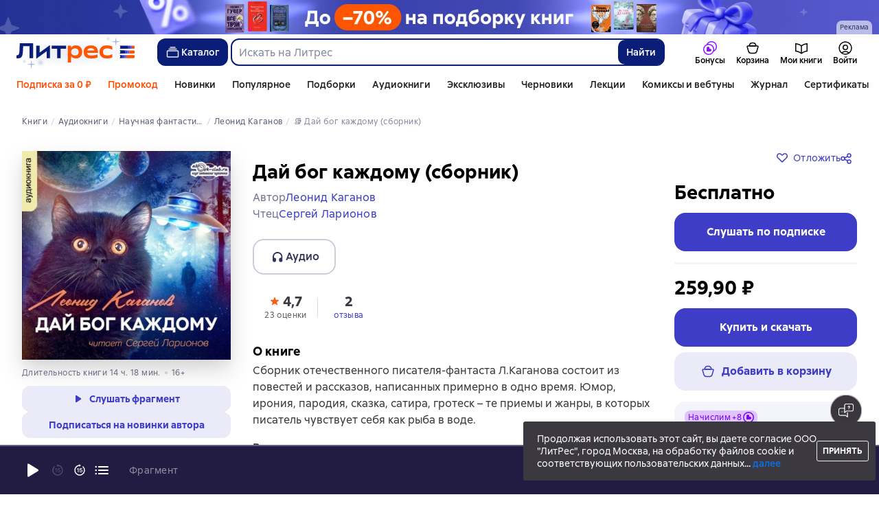

--- FILE ---
content_type: text/html; charset=utf-8
request_url: https://www.litres.ru/audiobook/leonid-kaganov/day-bog-kazhdomu-66727638/
body_size: 49999
content:
<!DOCTYPE html><html lang="ru-RU"><script>if(typeof window.MutationObserver==='undefined'||typeof window.IntersectionObserver==='undefined'||typeof window.ResizeObserver==='undefined'||typeof window.globalThis==='undefined'||typeof window.Intl==='undefined'||typeof window.Intl.DateTimeFormat==='undefined'){document.write('<script src="https://cdnjs.cloudflare.com/polyfill/v3/polyfill.min.js?version=4.8.0&features=MutationObserver%2CIntersectionObserver%2CResizeObserver%2CglobalThis%2CIntl.DateTimeFormat.~locale.ru"></scr'+'ipt>')}
      </script><head><meta charSet="utf-8" data-next-head=""/><link rel="prefetch" href="https://cdn.litres.ru/_next/static/media/sprite.a6454b0e.svg" as="image" type="image/svg+xml" fetchpriority="high"/><link rel="shortcut icon" href="https://cdn.litres.ru/static/litres/favicon.svg" type="image/svg+xml" data-next-head=""/><link rel="shortcut icon" href="https://cdn.litres.ru/static/litres/favicon.ico" type="image/x-icon" data-next-head=""/><link title="Новые книги на Литрес" rel="alternate" type="application/rss+xml" href="/rss/" data-next-head=""/><link rel="apple-touch-icon" href="https://cdn.litres.ru/static/litres/i/social/seo/icon_114x114.png?caf381" data-next-head=""/><link rel="yandex-tableau-widget" href="https://www.litres.ru/static/litres/inc/seo/yandex-tableau-manifest.json" data-next-head=""/><link rel="manifest" href="https://www.litres.ru/static/manifest.json" data-next-head=""/><meta content="ru" http-equiv="content-language" data-next-head=""/><meta name="viewport" content="width=device-width, initial-scale=1" data-next-head=""/><link rel="preload" href="https://cdn.litres.ru/static/imgb2/media/2025/12/6/b_00009846.webp" as="image" fetchpriority="high" data-next-head=""/><link rel="preload" as="font" fetchpriority="high" href="https://cdn.litres.ru/static/litres/fonts/ALSSirius-Regular.woff2" type="font/woff2" crossorigin="anonymous" data-next-head=""/><link rel="preload" as="font" fetchpriority="high" href="https://cdn.litres.ru/static/litres/fonts/ALSSirius-Medium.woff2" type="font/woff2" crossorigin="anonymous" data-next-head=""/><link rel="preload" as="font" fetchpriority="high" href="https://cdn.litres.ru/static/litres/fonts/ALSSirius-Bold.woff2" type="font/woff2" crossorigin="anonymous" data-next-head=""/><link rel="preconnect" href="https://cdn.litres.ru" data-next-head=""/><link rel="preconnect" href="https://api.litres.ru" data-next-head=""/><link rel="dns-prefetch" href="https://www.google.ru" data-next-head=""/><link rel="dns-prefetch" href="https://counter.yadro.ru" data-next-head=""/><link rel="dns-prefetch" href="https://statad.ru" data-next-head=""/><link rel="alternate" href="https://litres.de/audiobook/leonid-kaganov/day-bog-kazhdomu-66727638/" hreflang="de" data-next-head=""/><link rel="alternate" href="https://litres.com/audiobook/leonid-kaganov/day-bog-kazhdomu-66727638/" hreflang="en" data-next-head=""/><link rel="alternate" href="https://litres.es/audiobook/leonid-kaganov/day-bog-kazhdomu-66727638/" hreflang="es" data-next-head=""/><link rel="alternate" href="https://www.litres.ru/audiobook/leonid-kaganov/day-bog-kazhdomu-66727638/" hreflang="ru" data-next-head=""/><link rel="alternate" href="https://litres.pl/audiobook/leonid-kaganov/day-bog-kazhdomu-66727638/" hreflang="pl" data-next-head=""/><link rel="alternate" href="https://litres.az/audiobook/leonid-kaganov/day-bog-kazhdomu-66727638/" hreflang="az" data-next-head=""/><link rel="alternate" href="https://litres.uz/audiobook/leonid-kaganov/day-bog-kazhdomu-66727638/" hreflang="uz" data-next-head=""/><link rel="alternate" href="https://litres.ee/audiobook/leonid-kaganov/day-bog-kazhdomu-66727638/" hreflang="et" data-next-head=""/><link rel="alternate" href="https://www.litres.ru/audiobook/leonid-kaganov/day-bog-kazhdomu-66727638/" hreflang="x-default" data-next-head=""/><title data-next-head="">Аудиокнига  Дай бог каждому (сборник), Леонид Каганов купить – слушать онлайн или скачать на Литрес</title><meta name="description" content="Скачать аудиокнигу «Дай бог каждому (сборник)», Леонида Каганова в формате 🎧 mp3 или слушать онлайн! ➤ Читает: Сергей Ларионов. Скачивайте и слушайте лучшие аудиокниги." data-next-head=""/><meta property="og:type" content="books.book" data-next-head=""/><meta property="og:title" content="Дай бог каждому (сборник), Леонид Каганов" data-next-head=""/><meta property="og:url" content="https://www.litres.ru/audiobook/leonid-kaganov/day-bog-kazhdomu-66727638/" data-next-head=""/><meta property="og:image" content="https://cdn.litres.ru/pub/c/cover_415/66727638.webp" data-next-head=""/><meta property="og:site_name" content="Литрес" data-next-head=""/><meta property="og:description" content="Сборник отечественного писателя-фантаста Л.Каганова состоит из повестей и рассказов, написанных примерно в одно время. Юмор, ирония, пародия, сказка, сатира, гротеск – те приемы и жанры, в которых пи…" data-next-head=""/><link href="https://www.litres.ru/audiobook/leonid-kaganov/day-bog-kazhdomu-66727638/" rel="canonical" data-next-head=""/><script type="application/ld+json" data-next-head="">{
  "@context": "https://schema.org",
  "@type": "Audiobook",
  "name": "Дай бог каждому (сборник)",
  "description": "Книга Леонида Каганова «Дай бог каждому (сборник)» — Сборник отечественного писателя-фантаста Л.Каганова состоит из повестей и рассказов, написанных примерно в одно время. Юмор, ирония, пародия, сказка, сатира, гротеск – те приемы и жанры, в которых писатель чувствует себя как рыба в воде.В произведение входит:Пирамида День сверчка УхоНа местоНародная медицинаТам, где нет ветраМой кармический предок Рамирес ГальегаКурсанты спасают СолнцеМайор Богдамир спасает деньги",
  "url": "https://www.litres.ru/audiobook/leonid-kaganov/day-bog-kazhdomu-66727638/",
  "image": "https://cdn.litres.ru/pub/c/cover/66727638.jpg",
  "author": {
    "@type": "Person",
    "name": "Леонид Каганов"
  },
  "publisher": {
    "@type": "Organization",
    "name": "ЛитРес"
  },
  "datePublished": "2021",
  "duration": "PT14H18M",
  "readBy": {
    "@type": "Person",
    "name": "Сергей Ларионов"
  },
  "bookFormat": "https://schema.org/AudiobookFormat",
  "aggregateRating": {
    "@type": "AggregateRating",
    "ratingValue": "4.7",
    "reviewCount": "23"
  },
  "offers": {
    "@type": "Offer",
    "price": "259.9",
    "priceCurrency": "RUB",
    "availability": "https://schema.org/InStock",
    "itemCondition": "https://schema.org/NewCondition"
  },
  "additionalProperty": [
    {
      "@type": "PropertyValue",
      "name": "Формат скачивания",
      "value": "m4b, mp3, zip"
    }
  ]
}</script><script type="application/ld+json" data-next-head="">{
  "@context": "https://schema.org",
  "@type": "Product",
  "name": "Дай бог каждому (сборник)",
  "author": {
    "@type": "Person",
    "name": "Леонид Каганов"
  },
  "url": "https://www.litres.ru/audiobook/leonid-kaganov/day-bog-kazhdomu-66727638/",
  "image": "https://cdn.litres.ru/pub/c/cover/66727638.jpg",
  "offers": {
    "@type": "Offer",
    "price": 259.9,
    "priceCurrency": "RUB",
    "availability": "https://schema.org/InStock",
    "loyaltyPoints": {
      "@type": "LoyaltyPoints",
      "loyaltyProgram": {
        "@type": "LoyaltyProgram",
        "name": "Книголов"
      },
      "loyaltyPointsEarned": {
        "@type": "QuantitativeValue",
        "value": 7.8,
        "unitText": "RUB"
      }
    }
  },
  "potentialAction": {
    "@type": "ShareAction",
    "result": {
      "@type": "MonetaryAmount",
      "currency": "RUB",
      "value": 25.99
    },
    "description": "Посоветуйте эту книгу и получите 25,99 ₽ с покупки её другом"
  }
}</script><link rel="preload" as="image" fetchpriority="high" href="https://cdn.litres.ru/pub/c/cover_415/66727638.webp" data-next-head=""/><link data-next-font="" rel="preconnect" href="/" crossorigin="anonymous"/><script id="AdvCakeSdkLoader" data-nscript="beforeInteractive">window.addEventListener("advcake_track_id_updated",e=>{"undefined"!=typeof window&&(window.lastAdvCakeTrackId=e.detail?.value)}),function(e){var a=new URLSearchParams(window.location.search);if(a.has("lfrom")||a.has("lfrom_processed")||a.has("utm_source")){var t=e.createElement("script");t.async=1,t.src="https://tj4rxr.ru/",(e=e.getElementsByTagName("script")[0]).parentNode.insertBefore(t,e)}}(document);</script><link rel="preload" href="https://cdn.litres.ru/_next/static/css/e23ccaca02eb8986.css" as="style"/><link rel="stylesheet" href="https://cdn.litres.ru/_next/static/css/e23ccaca02eb8986.css" data-n-g=""/><link rel="preload" href="https://cdn.litres.ru/_next/static/css/d35d648fae8292f5.css" as="style"/><link rel="stylesheet" href="https://cdn.litres.ru/_next/static/css/d35d648fae8292f5.css" data-n-p=""/><link rel="preload" href="https://cdn.litres.ru/_next/static/css/cada2886bb70a3f3.css" as="style"/><link rel="stylesheet" href="https://cdn.litres.ru/_next/static/css/cada2886bb70a3f3.css" data-n-p=""/><link rel="preload" href="https://cdn.litres.ru/_next/static/css/fa68227913481b55.css" as="style"/><link rel="stylesheet" href="https://cdn.litres.ru/_next/static/css/fa68227913481b55.css" data-n-p=""/><link rel="preload" href="https://cdn.litres.ru/_next/static/css/e9921d686b0131b9.css" as="style"/><link rel="stylesheet" href="https://cdn.litres.ru/_next/static/css/e9921d686b0131b9.css" data-n-p=""/><link rel="preload" href="https://cdn.litres.ru/_next/static/css/9411fb2943f56dc2.css" as="style"/><link rel="stylesheet" href="https://cdn.litres.ru/_next/static/css/9411fb2943f56dc2.css"/><link rel="preload" href="https://cdn.litres.ru/_next/static/css/dbf5796bb68965a2.css" as="style"/><link rel="stylesheet" href="https://cdn.litres.ru/_next/static/css/dbf5796bb68965a2.css"/><link rel="preload" href="https://cdn.litres.ru/_next/static/css/daf81a6911e1aa8b.css" as="style"/><link rel="stylesheet" href="https://cdn.litres.ru/_next/static/css/daf81a6911e1aa8b.css"/><link rel="preload" href="https://cdn.litres.ru/_next/static/css/eef937116dc5fedc.css" as="style"/><link rel="stylesheet" href="https://cdn.litres.ru/_next/static/css/eef937116dc5fedc.css"/><noscript data-n-css=""></noscript><script defer="" nomodule="" src="https://cdn.litres.ru/_next/static/chunks/polyfills-42372ed130431b0a.js"></script><script defer="" src="https://cdn.litres.ru/_next/static/chunks/1971.66d57ced5c22bf2f.js"></script><script defer="" src="https://cdn.litres.ru/_next/static/chunks/1263-36b6367ae7115e02.js"></script><script defer="" src="https://cdn.litres.ru/_next/static/chunks/3375-0ed6d12a2d2e38d2.js"></script><script defer="" src="https://cdn.litres.ru/_next/static/chunks/562-004664193ecd426d.js"></script><script defer="" src="https://cdn.litres.ru/_next/static/chunks/8721-6997d4a78dbf2c39.js"></script><script defer="" src="https://cdn.litres.ru/_next/static/chunks/4187.a98161a20fb9742c.js"></script><script defer="" src="https://cdn.litres.ru/_next/static/chunks/4686.94c7be095544ec95.js"></script><script defer="" src="https://cdn.litres.ru/_next/static/chunks/5298-2d8bbae039587a5d.js"></script><script defer="" src="https://cdn.litres.ru/_next/static/chunks/9514.0117bca71a23fefb.js"></script><script src="https://cdn.litres.ru/_next/static/chunks/webpack-ae9188aa26122748.js" defer=""></script><script src="https://cdn.litres.ru/_next/static/chunks/framework-492644e40ce3fb68.js" defer=""></script><script src="https://cdn.litres.ru/_next/static/chunks/main-b7bbcf6f73715c1a.js" defer=""></script><script src="https://cdn.litres.ru/_next/static/chunks/pages/_app-84884d32695cc0f0.js" defer=""></script><script src="https://cdn.litres.ru/_next/static/chunks/4168-3f76546877cf4dfb.js" defer=""></script><script src="https://cdn.litres.ru/_next/static/chunks/2838-1d2ec371c92ecf1e.js" defer=""></script><script src="https://cdn.litres.ru/_next/static/chunks/6470-d88080d635eb7568.js" defer=""></script><script src="https://cdn.litres.ru/_next/static/chunks/9964-c0682ba4df0765cd.js" defer=""></script><script src="https://cdn.litres.ru/_next/static/chunks/9994-824f6e034fb1a9da.js" defer=""></script><script src="https://cdn.litres.ru/_next/static/chunks/6430-08cc1c4c6198033b.js" defer=""></script><script src="https://cdn.litres.ru/_next/static/chunks/3256-b04a9b073b2c9586.js" defer=""></script><script src="https://cdn.litres.ru/_next/static/chunks/6251-f3ab151cf95f6228.js" defer=""></script><script src="https://cdn.litres.ru/_next/static/chunks/7355-ee4f9de8cd5c2067.js" defer=""></script><script src="https://cdn.litres.ru/_next/static/chunks/4748-634d05a0406e1732.js" defer=""></script><script src="https://cdn.litres.ru/_next/static/chunks/7364-c0b2967366d4af02.js" defer=""></script><script src="https://cdn.litres.ru/_next/static/chunks/1106-6c14ecfb82f9aa90.js" defer=""></script><script src="https://cdn.litres.ru/_next/static/chunks/9407-9393381659cfae82.js" defer=""></script><script src="https://cdn.litres.ru/_next/static/chunks/8680-d240ea6f8c199d0a.js" defer=""></script><script src="https://cdn.litres.ru/_next/static/chunks/3241-4331ee296cde7780.js" defer=""></script><script src="https://cdn.litres.ru/_next/static/chunks/3715-f26aab519e944f34.js" defer=""></script><script src="https://cdn.litres.ru/_next/static/chunks/9097-4c576aa629bbbf0e.js" defer=""></script><script src="https://cdn.litres.ru/_next/static/chunks/8430-46b2f64bcf7bc12b.js" defer=""></script><script src="https://cdn.litres.ru/_next/static/chunks/2293-2c529199506e73b9.js" defer=""></script><script src="https://cdn.litres.ru/_next/static/chunks/5390-cb76f8738f1d1019.js" defer=""></script><script src="https://cdn.litres.ru/_next/static/chunks/609-f963b1b1c94db5e6.js" defer=""></script><script src="https://cdn.litres.ru/_next/static/chunks/3474-9df19d95d37b2985.js" defer=""></script><script src="https://cdn.litres.ru/_next/static/chunks/4525-4c1599bb4cc72acb.js" defer=""></script><script src="https://cdn.litres.ru/_next/static/chunks/6394-c0784ea067bbecb6.js" defer=""></script><script src="https://cdn.litres.ru/_next/static/chunks/4456-271808838a429932.js" defer=""></script><script src="https://cdn.litres.ru/_next/static/chunks/1065-5fbc91648d561c84.js" defer=""></script><script src="https://cdn.litres.ru/_next/static/chunks/3833-018b79f56aa1be6a.js" defer=""></script><script src="https://cdn.litres.ru/_next/static/chunks/2029-d73d9d04eb241d1b.js" defer=""></script><script src="https://cdn.litres.ru/_next/static/chunks/pages/audiobook/%5Bauthor%5D/%5BbookSlug%5D-bf70c961463f5c87.js" defer=""></script><script src="https://cdn.litres.ru/_next/static/02Cu15lc0O0t7L39j_w2B/_buildManifest.js" defer=""></script><script src="https://cdn.litres.ru/_next/static/02Cu15lc0O0t7L39j_w2B/_ssgManifest.js" defer=""></script></head><body><div id="__next"><link rel="manifest" href="/static/manifest.json"/><div id="Tracking-Container"><div id="Tracking-NoJS-Container"><noscript><img src="https://www.tns-counter.ru/V13a****litres_ru/ru/UTF-8/tmsec=litres_total/" width="1" height="1" alt=""/></noscript><noscript><iframe src="https://www.googletagmanager.com/ns.html?id=GTM-NM9VW6D" height="0" width="0" style="display:none;visibility:hidden" title="googletagmanager"></iframe></noscript><noscript><img src="https://vk.com/rtrg?p=VK-RTRG-280711-d3F84" style="position:fixed;left:-999px" alt=""/></noscript></div></div><div id="layout-root" class="layout-root a8e74375 d1891d07"><div class="_45270123" style="padding-bottom:146px"></div><header data-testid="header" class="f6f1894d"><a tabindex="0" class="_52804aad" role="button">Перейти к контенту</a><div><div class="_96f658c4" role="presentation"><a data-testid="mainPromoBanner--desktop" href="https://www.litres.ru/collections/kanikuly-so-skidkami-do-70-na-podborku-knig/?erid=2W5zFGdFvfa&amp;banner_id=9846&amp;banner_title=%D0%9A%D0%B0%D0%BD%D0%B8%D0%BA%D1%83%D0%BB%D1%8B%20%D1%81%D0%BE%20%D1%81%D0%BA%D0%B8%D0%B4%D0%BA%D0%B0%D0%BC%D0%B8%20%D1%80%D0%B0%D1%81%D1%82%D1%8F%D0%B6%D0%BA%D0%B0&amp;campaign_id=40774&amp;place_slug=web-header-full-width&amp;source=banners" tabindex="0" class="_239e895a" target="_blank" rel="noreferrer" aria-label="Каникулы со скидками растяжка"><picture><source srcSet="https://cdn.litres.ru/static/imgb2/media/2025/12/6/b_00009846.webp" type="image/webp"/><source srcSet="https://cdn.litres.ru/static/imgb2/media/2025/12/6/b_00009846.jpg"/><img class="_239e895a" src="https://cdn.litres.ru/static/imgb2/media/2025/12/6/b_00009846.jpg" alt="Каникулы со скидками растяжка" decoding="sync"/></picture></a><div class="fb5d50fc"><div class="ca8c82b3"><p class="c0c890fc">Реклама</p></div></div></div></div><div class="_5d332c5b"><div class="d5ea9723"><a data-testid="header--logo" href="/" tabindex="0" class="afddcdd5" style="cursor:pointer" aria-label="Главная страница Литрес"><img src="https://cdn.litres.ru/_next/static/media/newYearLogo.1d96ed91.svg" width="173" height="46" alt="Логотип Литрес" class="_96632be8"/><img src="https://cdn.litres.ru/_next/static/media/newYearLogoMobile.25a1d976.svg" width="119" height="29" alt="Логотип Литрес" class="_8911af56"/></a></div><div class="_2834e32d"><button class="e3691cb9" type="button" data-testid="header-catalog-button"><svg width="25" height="24" viewBox="0 0 25 24" fill="none" xmlns="http://www.w3.org/2000/svg"><path d="M19.5 10H5.5C4.94772 10 4.5 10.4477 4.5 11V18C4.5 18.5523 4.94772 19 5.5 19H19.5C20.0523 19 20.5 18.5523 20.5 18V11C20.5 10.4477 20.0523 10 19.5 10Z" stroke="#E9EBF0" stroke-width="1.5" stroke-linejoin="round"></path><path d="M6.5 7.5H18.5" stroke="#E9EBF0" stroke-width="1.5" stroke-linejoin="round"></path><path d="M8.5 5H16.5" stroke="#E9EBF0" stroke-width="1.5" stroke-linejoin="round"></path></svg>Каталог</button><div tabindex="0" data-header-popup="genres" class="d90ed88e _22a8214a _43969555" style="top:146px" id="genres_popup" data-testid="genres_popup"><div class="_0c5402ca"><div class="_0a2c66f2"><div class="_08c36bed"><a tabindex="0" role="button" class="c0570ff8"><div class="e74cb539" data-testid="icon_close" role="presentation"></div></a><div class="_8cef4a23" data-testid="popup__genreContainer--wrapper"><div class="_0300f435"><a data-testid="popup__genreTitle" href="/legkoe-chtenie/" tabindex="0" class="_694da326 _0fce91f7">Легкое чтение</a><ul class="_9ecfeee7"><li class="_1248cde2"><a data-testid="popup__subGenre--link" href="/knigi-fentezi/" tabindex="0" title=" 0 книг" data-arts-count="false" class="_694da326 a881c758">Фэнтези</a></li><li class="_1248cde2"><a data-testid="popup__subGenre--link" href="/knigi-detektivy/" tabindex="0" title=" 0 книг" data-arts-count="false" class="_694da326 a881c758">Детективы</a></li><li class="_1248cde2"><a data-testid="popup__subGenre--link" href="/knigi-boeviki-ostrosugetnaya/" tabindex="0" title=" 0 книг" data-arts-count="false" class="_694da326 a881c758">Боевики, остросюжетная литература</a></li><li class="_1248cde2"><a data-testid="popup__subGenre--link" href="/knigi-fantastika/" tabindex="0" title=" 0 книг" data-arts-count="false" class="_694da326 a881c758">Фантастика</a></li><li class="_1248cde2"><a data-testid="popup__subGenre--link" href="/knigi-lubovnye-romany/" tabindex="0" title=" 0 книг" data-arts-count="false" class="_694da326 a881c758">Любовные романы</a></li><li class="_27a2191a" data-testid="popup__moreGeners--button"><a tabindex="0" role="button">Все<!-- --> <!-- -->12</a></li></ul></div><div class="_0300f435"><a data-testid="popup__genreTitle" href="/sereznoe-chtenie/" tabindex="0" class="_694da326 _0fce91f7">Серьезное чтение</a><ul class="_9ecfeee7"><li class="_1248cde2"><a data-testid="popup__subGenre--link" href="/knigi-sovremennaya-proza/" tabindex="0" title=" 0 книг" data-arts-count="false" class="_694da326 a881c758">Современная проза</a></li><li class="_1248cde2"><a data-testid="popup__subGenre--link" href="/klassicheskaya-literatura/" tabindex="0" title=" 0 книг" data-arts-count="false" class="_694da326 a881c758">Классическая литература</a></li><li class="_1248cde2"><a data-testid="popup__subGenre--link" href="/sereznoe-chtenie/ob-istorii-serezno/" tabindex="0" title=" 0 книг" data-arts-count="false" class="_694da326 a881c758">Об истории серьезно</a></li><li class="_1248cde2"><a data-testid="popup__subGenre--link" href="/knigi-publicistika/biografii-memuary/" tabindex="0" title=" 0 книг" data-arts-count="false" class="_694da326 a881c758">Биографии и мемуары</a></li><li class="_1248cde2"><a data-testid="popup__subGenre--link" href="/sereznoe-chtenie/stihi-poeziya/" tabindex="0" title=" 0 книг" data-arts-count="false" class="_694da326 a881c758">Cтихи, поэзия</a></li><li class="_27a2191a" data-testid="popup__moreGeners--button"><a tabindex="0" role="button">Все<!-- --> <!-- -->6</a></li></ul></div><div class="_0300f435"><a data-testid="popup__genreTitle" href="/istoriya/" tabindex="0" class="_694da326 _0fce91f7">История</a><ul class="_9ecfeee7"><li class="_1248cde2"><a data-testid="popup__subGenre--link" href="/populyarno-ob-istorii/" tabindex="0" title=" 0 книг" data-arts-count="false" class="_694da326 a881c758">Популярно об истории</a></li><li class="_1248cde2"><a data-testid="popup__subGenre--link" href="/knigi-priklucheniya/puteshestviyah/" tabindex="0" title=" 0 книг" data-arts-count="false" class="_694da326 a881c758">Книги о путешествиях</a></li><li class="_1248cde2"><a data-testid="popup__subGenre--link" href="/knigi-publicistika/biografii-memuary/" tabindex="0" title=" 0 книг" data-arts-count="false" class="_694da326 a881c758">Биографии и мемуары</a></li><li class="_1248cde2"><a data-testid="popup__subGenre--link" href="/knigi-detektivy/istoricheskie/" tabindex="0" title=" 0 книг" data-arts-count="false" class="_694da326 a881c758">Исторические детективы</a></li><li class="_1248cde2"><a data-testid="popup__subGenre--link" href="/knigi-sovremennaya-proza/istoricheskaya-literatura/" tabindex="0" title=" 0 книг" data-arts-count="false" class="_694da326 a881c758">Историческая литература</a></li><li class="_27a2191a" data-testid="popup__moreGeners--button"><a tabindex="0" role="button">Все<!-- --> <!-- -->12</a></li></ul></div><div class="_0300f435"><a data-testid="popup__genreTitle" href="/znaniya-navyki/biznes/" tabindex="0" class="_694da326 _0fce91f7">Бизнес-книги</a><ul class="_9ecfeee7"><li class="_1248cde2"><a data-testid="popup__subGenre--link" href="/biznes-knigi/lichnaya-effektivnost/" tabindex="0" title=" 0 книг" data-arts-count="false" class="_694da326 a881c758">Личная эффективность</a></li><li class="_1248cde2"><a data-testid="popup__subGenre--link" href="/biznes-knigi/menedzhment/" tabindex="0" title=" 0 книг" data-arts-count="false" class="_694da326 a881c758">Менеджмент</a></li><li class="_1248cde2"><a data-testid="popup__subGenre--link" href="/biznes-knigi/o-biznese-populyarno/" tabindex="0" title=" 0 книг" data-arts-count="false" class="_694da326 a881c758">О бизнесе популярно</a></li><li class="_1248cde2"><a data-testid="popup__subGenre--link" href="/biznes-knigi/zarubezhnaya-delovaya-literatura/" tabindex="0" title=" 0 книг" data-arts-count="false" class="_694da326 a881c758">Зарубежная деловая литература</a></li><li class="_1248cde2"><a data-testid="popup__subGenre--link" href="/biznes-knigi/taym-menedzhment/" tabindex="0" title=" 0 книг" data-arts-count="false" class="_694da326 a881c758">Тайм-менеджмент</a></li><li class="_27a2191a" data-testid="popup__moreGeners--button"><a tabindex="0" role="button">Все<!-- --> <!-- -->31</a></li></ul></div><div class="_0300f435"><a data-testid="popup__genreTitle" href="/znaniya-navyki/" tabindex="0" class="_694da326 _0fce91f7">Знания и навыки</a><ul class="_9ecfeee7"><li class="_1248cde2"><a data-testid="popup__subGenre--link" href="/knigi-psihologiya/samorazvitiye-lichnostnyy-rost/" tabindex="0" title=" 0 книг" data-arts-count="false" class="_694da326 a881c758">Саморазвитие / личностный рост</a></li><li class="_1248cde2"><a data-testid="popup__subGenre--link" href="/knigi-nauka-obrazovanie/nauchno-populyarnaya-literatura/" tabindex="0" title=" 0 книг" data-arts-count="false" class="_694da326 a881c758">Научно-популярная литература</a></li><li class="_1248cde2"><a data-testid="popup__subGenre--link" href="/znaniya-navyki/uchebnaya-nauchnaya-literatura/" tabindex="0" title=" 0 книг" data-arts-count="false" class="_694da326 a881c758">Учебная и научная литература</a></li><li class="_1248cde2"><a data-testid="popup__subGenre--link" href="/znaniya-navyki/biznes/" tabindex="0" title=" 0 книг" data-arts-count="false" class="_694da326 a881c758">Бизнес-книги</a></li><li class="_1248cde2"><a data-testid="popup__subGenre--link" href="/psihologiya-motivaciya/istorii-iz-zhizni/" tabindex="0" title=" 0 книг" data-arts-count="false" class="_694da326 a881c758">Истории из жизни</a></li><li class="_27a2191a" data-testid="popup__moreGeners--button"><a tabindex="0" role="button">Все<!-- --> <!-- -->12</a></li></ul></div><div class="_0300f435"><a data-testid="popup__genreTitle" href="/psihologiya-motivaciya/" tabindex="0" class="_694da326 _0fce91f7">Психология, мотивация</a><ul class="_9ecfeee7"><li class="_1248cde2"><a data-testid="popup__subGenre--link" href="/knigi-psihologiya/" tabindex="0" title=" 0 книг" data-arts-count="false" class="_694da326 a881c758">Книги по психологии</a></li><li class="_1248cde2"><a data-testid="popup__subGenre--link" href="/knigi-psihologiya/samorazvitiye-lichnostnyy-rost/" tabindex="0" title=" 0 книг" data-arts-count="false" class="_694da326 a881c758">Саморазвитие / личностный рост</a></li><li class="_1248cde2"><a data-testid="popup__subGenre--link" href="/psihologiya-motivaciya/religiya-duhovnaya-literatura/" tabindex="0" title=" 0 книг" data-arts-count="false" class="_694da326 a881c758">Религия и духовная литература</a></li><li class="_1248cde2"><a data-testid="popup__subGenre--link" href="/knigi-publicistika/biografii-memuary/" tabindex="0" title=" 0 книг" data-arts-count="false" class="_694da326 a881c758">Биографии и мемуары</a></li><li class="_1248cde2"><a data-testid="popup__subGenre--link" href="/psihologiya-motivaciya/istorii-iz-zhizni/" tabindex="0" title=" 0 книг" data-arts-count="false" class="_694da326 a881c758">Истории из жизни</a></li><li class="_27a2191a" data-testid="popup__moreGeners--button"><a tabindex="0" role="button">Все<!-- --> <!-- -->7</a></li></ul></div><div class="_0300f435"><a data-testid="popup__genreTitle" href="/sport-zdorove-krasota/" tabindex="0" class="_694da326 _0fce91f7">Спорт, здоровье, красота</a><ul class="_9ecfeee7"><li class="_1248cde2"><a data-testid="popup__subGenre--link" href="/sport-zdorove-krasota/medicina-i-zdorove/" tabindex="0" title=" 0 книг" data-arts-count="false" class="_694da326 a881c758">Медицина и здоровье</a></li><li class="_1248cde2"><a data-testid="popup__subGenre--link" href="/sport-zdorove-krasota/sport/" tabindex="0" title=" 0 книг" data-arts-count="false" class="_694da326 a881c758">Спорт</a></li><li class="_1248cde2"><a data-testid="popup__subGenre--link" href="/erotika-seks/seksualnyye-rukovodstva/" tabindex="0" title=" 0 книг" data-arts-count="false" class="_694da326 a881c758">Секс / секс-руководства</a></li><li class="_1248cde2"><a data-testid="popup__subGenre--link" href="/sport-zdorove-krasota/krasota/" tabindex="0" title=" 0 книг" data-arts-count="false" class="_694da326 a881c758">Красота</a></li></ul></div><div class="_0300f435"><a data-testid="popup__genreTitle" href="/hobbi-dosug/" tabindex="0" class="_694da326 _0fce91f7">Хобби, досуг</a><ul class="_9ecfeee7"><li class="_1248cde2"><a data-testid="popup__subGenre--link" href="/knigi-ezoterika/yoga/" tabindex="0" title=" 0 книг" data-arts-count="false" class="_694da326 a881c758">Йога</a></li><li class="_1248cde2"><a data-testid="popup__subGenre--link" href="/knigi-dom-semya/kulinariya/" tabindex="0" title=" 0 книг" data-arts-count="false" class="_694da326 a881c758">Кулинария</a></li><li class="_1248cde2"><a data-testid="popup__subGenre--link" href="/knigi-dom-semya/hobbi_uvlecheniya/" tabindex="0" title=" 0 книг" data-arts-count="false" class="_694da326 a881c758">Хобби / увлечения</a></li><li class="_1248cde2"><a data-testid="popup__subGenre--link" href="/knigi-iskusstvo/izobrazitelnoe-iskusstvo/" tabindex="0" title=" 0 книг" data-arts-count="false" class="_694da326 a881c758">Изобразительное искусство</a></li><li class="_1248cde2"><a data-testid="popup__subGenre--link" href="/knigi-dom-semya/rukodeliye-remesla/" tabindex="0" title=" 0 книг" data-arts-count="false" class="_694da326 a881c758">Рукоделие и ремесла</a></li><li class="_27a2191a" data-testid="popup__moreGeners--button"><a tabindex="0" role="button">Все<!-- --> <!-- -->19</a></li></ul></div><div class="_0300f435"><a data-testid="popup__genreTitle" href="/dom-dacha/" tabindex="0" class="_694da326 _0fce91f7">Дом, дача</a><ul class="_9ecfeee7"><li class="_1248cde2"><a data-testid="popup__subGenre--link" href="/knigi-dom-semya/kulinariya/" tabindex="0" title=" 0 книг" data-arts-count="false" class="_694da326 a881c758">Кулинария</a></li><li class="_1248cde2"><a data-testid="popup__subGenre--link" href="/knigi-dom-semya/hobbi_uvlecheniya/" tabindex="0" title=" 0 книг" data-arts-count="false" class="_694da326 a881c758">Хобби / увлечения</a></li><li class="_1248cde2"><a data-testid="popup__subGenre--link" href="/dom-dacha/domashnee-hozyaystvo/" tabindex="0" title=" 0 книг" data-arts-count="false" class="_694da326 a881c758">Домашнее хозяйство</a></li><li class="_1248cde2"><a data-testid="popup__subGenre--link" href="/knigi-dom-semya/rukodeliye-remesla/" tabindex="0" title=" 0 книг" data-arts-count="false" class="_694da326 a881c758">Рукоделие и ремесла</a></li><li class="_1248cde2"><a data-testid="popup__subGenre--link" href="/knigi-dom-semya/domashnie-zhivotnye/" tabindex="0" title=" 0 книг" data-arts-count="false" class="_694da326 a881c758">Домашние животные</a></li><li class="_27a2191a" data-testid="popup__moreGeners--button"><a tabindex="0" role="button">Все<!-- --> <!-- -->16</a></li></ul></div><div class="_0300f435"><a data-testid="popup__genreTitle" href="/detskie-knigi/" tabindex="0" class="_694da326 _0fce91f7">Детские книги</a><ul class="_9ecfeee7"><li class="_1248cde2"><a data-testid="popup__subGenre--link" href="/detskie-knigi/zarubezhnye/" tabindex="0" title=" 0 книг" data-arts-count="false" class="_694da326 a881c758">Зарубежные детские книги</a></li><li class="_1248cde2"><a data-testid="popup__subGenre--link" href="/detskie-knigi/skazki/" tabindex="0" title=" 0 книг" data-arts-count="false" class="_694da326 a881c758">Сказки</a></li><li class="_1248cde2"><a data-testid="popup__subGenre--link" href="/detskie-knigi/children/" tabindex="0" title=" 0 книг" data-arts-count="false" class="_694da326 a881c758">Книги для детей</a></li><li class="_1248cde2"><a data-testid="popup__subGenre--link" href="/detskie-knigi/knigi_doshkolniki/" tabindex="0" title=" 0 книг" data-arts-count="false" class="_694da326 a881c758">Книги для дошкольников</a></li><li class="_1248cde2"><a data-testid="popup__subGenre--link" href="/detskie-knigi/dlya-podrostkov/" tabindex="0" title=" 0 книг" data-arts-count="false" class="_694da326 a881c758">Книги для подростков</a></li><li class="_27a2191a" data-testid="popup__moreGeners--button"><a tabindex="0" role="button">Все<!-- --> <!-- -->15</a></li></ul></div><div class="_0300f435"><a data-testid="popup__genreTitle" href="/roditelyam/" tabindex="0" class="_694da326 _0fce91f7">Родителям</a><ul class="_9ecfeee7"><li class="_1248cde2"><a data-testid="popup__subGenre--link" href="/knigi-dom-semya/vospitanie-detey/" tabindex="0" title=" 0 книг" data-arts-count="false" class="_694da326 a881c758">Воспитание детей</a></li><li class="_1248cde2"><a data-testid="popup__subGenre--link" href="/knigi-psihologiya/detskaya/" tabindex="0" title=" 0 книг" data-arts-count="false" class="_694da326 a881c758">Детская психология</a></li><li class="_1248cde2"><a data-testid="popup__subGenre--link" href="/detskie-knigi/" tabindex="0" title=" 0 книг" data-arts-count="false" class="_694da326 a881c758">Детские книги</a></li><li class="_1248cde2"><a data-testid="popup__subGenre--link" href="/zdorovye-detey/" tabindex="0" title=" 0 книг" data-arts-count="false" class="_694da326 a881c758">Здоровье детей</a></li></ul></div><div class="_0300f435"><a data-testid="popup__genreTitle" href="/publicistika-periodicheskie-izdaniya/" tabindex="0" class="_694da326 _0fce91f7">Публицистика и периодические издания</a><ul class="_9ecfeee7"><li class="_1248cde2"><a data-testid="popup__subGenre--link" href="/knigi-publicisticheskaya-literatura/" tabindex="0" title=" 0 книг" data-arts-count="false" class="_694da326 a881c758">Публицистическая литература</a></li><li class="_1248cde2"><a data-testid="popup__subGenre--link" href="/periodicheskie-izdaniya/" tabindex="0" title=" 0 книг" data-arts-count="false" class="_694da326 a881c758">Периодические издания</a></li><li class="_1248cde2"><a data-testid="popup__subGenre--link" href="/podcasts/" tabindex="0" title=" 0 книг" data-arts-count="false" class="_694da326 a881c758">Подкасты</a></li></ul></div><div class="_0300f435"><a data-testid="popup__genreTitle" href="/drafts/" tabindex="0" class="_694da326 _0fce91f7">Черновики</a></div><div class="_0300f435"><a data-testid="popup__genreTitle" href="/selfpublishing/" tabindex="0" class="_694da326 _0fce91f7">Эксклюзивы</a></div><div class="_0300f435"><a data-testid="popup__genreTitle" href="/genre/webtoon-275083/" tabindex="0" class="_694da326 _0fce91f7">Вебтуны</a></div><div class="_0300f435"><a data-testid="popup__genreTitle" href="/showroom/fanfic/" tabindex="0" class="_694da326 _0fce91f7">Фанфики</a></div><div class="_0300f435"><a data-testid="popup__genreTitle" href="/collections/besplatnie-knigi/" tabindex="0" class="_694da326 _0fce91f7">Бесплатные книги</a></div></div></div></div></div><div class="d29aea3f" data-testid="popup__allGenre--button"><a href="/pages/new_genres/" tabindex="0" class="_694da326">Все 142 жанра<div class="_666c263c" data-testid="icon_chevronRight" role="presentation"></div></a></div></div><div class="cc56edc5"><form action="/search/" method="get" autoComplete="off" data-testid="header__search-form--desktop" role="search" aria-label="Искать на Литрес"><div class="_629ab8b2"><input class="_8fba8811" maxLength="150" placeholder="Искать на Литрес" name="q" data-testid="search__input" role="combobox" aria-controls="suggestionsSearchResult" aria-autocomplete="list" aria-haspopup="listbox" aria-expanded="false" value=""/><button class="_82b1c248" type="submit" data-testid="search__button" aria-label="Найти " aria-description="Результаты поиска появятся на странице">Найти</button></div></form></div></div><nav class="_32536d0d _2d8c1892" aria-label="Пользовательские разделы меню"><div class="_94c21a9e _486a4e26" data-testid="tab-bonus" id="tab-bonus"><a data-testid="tab__link" href="/landing/litres-bonus-change/" tabindex="0" class="_4e1b756d"><div class="_9b56e24b"><div class="b53838dd"><svg fill="none" viewBox="0 0 20 20" width="20" height="20" xmlns="http://www.w3.org/2000/svg"><path d="m15.293 15.293c2.7757-1.2553 4.707-4.0486 4.707-7.293 0-4.4183-3.5817-8-8-8-3.2444 0-6.0377 1.9313-7.293 4.707-2.7757 1.2553-4.707 4.0486-4.707 7.293 0 4.4182 3.5817 8 8 8 3.2444 0 6.0377-1.9314 7.293-4.707zm0.6189-2.1015c1.572-1.1864 2.5881-3.0703 2.5881-5.1915 0-3.5898-2.9101-6.5-6.5-6.5-2.1212 0-4.0051 1.0161-5.1915 2.5881 0.38874-0.05805 0.78662-0.08813 1.1915-0.08813 4.4183 0 8 3.5817 8 8 0 0.4049-0.0301 0.8028-0.0881 1.1915zm-1.4119-1.1915c0 3.5898-2.9101 6.5-6.5 6.5-3.5898 0-6.5-2.9102-6.5-6.5 0-3.5899 2.9102-6.5 6.5-6.5 3.5899 0 6.5 2.9102 6.5 6.5zm-9.4999-1.0165-6e-5 0.0164c-0.00275 0.7461 6.5e-4 2.608 0.00255 3.5047 5.9e-4 0.2757 0.22368 0.4983 0.49935 0.4983h3.4981c1.0002 0 3 0 3-2.003 0-2.5-3-2.0001-3-2.0001s0.5-3-2-2.9999c-1.9891 1e-5 -1.9963 1.9784-1.9999 2.9836z" clip-rule="evenodd" fill="#9013FE" fill-rule="evenodd"></path></svg></div></div><p class="d554e81d">Бонусы</p></a></div><div class="_25280e6d c79b8d23" data-testid="tab-basket" id="tab-basket"><a data-testid="tab__link" href="/my-books/cart/" tabindex="0" class="c151ff38"><div class="_4e9bf279"><div class="e9e60f90"><svg width="24" height="24" viewBox="0 0 24 24" fill="none" xmlns="http://www.w3.org/2000/svg" data-testid="basketTabIcon"><path d="M18.9243 9H5.07573C4.41135 9 3.93169 9.63591 4.11421 10.2747L5.92111 16.5989C6.41174 18.3161 7.98128 19.5 9.76721 19.5H14.2328C16.0187 19.5 17.5883 18.3161 18.0789 16.5989L19.8858 10.2747C20.0683 9.6359 19.5886 9 18.9243 9Z" stroke="#020305" stroke-width="1.5" stroke-linejoin="round"></path><path d="M15.7395 9H8.26051C7.54417 9 7.06016 8.2689 7.33993 7.60945L7.62487 6.9378C8.25188 5.45986 9.70176 4.5 11.3072 4.5H12.6928C14.2982 4.5 15.7481 5.45986 16.3751 6.9378L16.6601 7.60945C16.9398 8.2689 16.4558 9 15.7395 9Z" stroke="#020305" stroke-width="1.5" stroke-linejoin="round"></path></svg></div></div><p class="_545559a4">Корзина</p></a></div><div class="_25280e6d e74ef06a" data-testid="tab-myBooks" id="tab-myBooks"><a data-testid="tab__link" href="/my-books/" tabindex="0" class="c151ff38"><div class="_4e9bf279"><div class="e9e60f90"><svg width="24" height="24" viewBox="0 0 24 24" fill="none" xmlns="http://www.w3.org/2000/svg"><path d="M11.5203 8.4566L12 8.8557L12.4797 8.45659C14.071 7.1326 16.179 6.44532 17.9438 6.09571C18.8178 5.92257 19.5885 5.83593 20.1392 5.7927C20.1772 5.78972 20.2142 5.78694 20.25 5.78436V16.4503C20.2116 16.4537 20.172 16.4573 20.131 16.4612C19.6036 16.5116 18.8664 16.612 18.0166 16.8124C16.3246 17.2114 14.1419 18.0175 12.2909 19.6576C12.1308 19.7995 11.8692 19.7995 11.7091 19.6576C9.85805 18.0175 7.67537 17.2114 5.9834 16.8124C5.13358 16.612 4.39636 16.5116 3.86895 16.4612C3.82805 16.4573 3.78838 16.4537 3.75 16.4503V5.78437C3.78583 5.78695 3.82277 5.78972 3.86078 5.79271C4.41153 5.83594 5.18216 5.92258 6.05618 6.09572C7.82102 6.44534 9.929 7.13261 11.5203 8.4566Z" stroke="#020305" stroke-width="1.5"></path><path d="M12 8V14.5V19" stroke="#020305" stroke-width="1.5"></path></svg></div></div><p class="_545559a4">Мои книги</p></a></div><div class="_2a9f6674" data-testid="user-button"><div data-testid="header__login-button--desktop"><div class="_25280e6d" data-testid="tab-login" id="tab-login"><a data-testid="tab__link" href="/auth/login" tabindex="0" class="c151ff38"><div class="_4e9bf279"><div class="e9e60f90"><svg width="24" height="24" viewBox="0 0 24 24" fill="none" xmlns="http://www.w3.org/2000/svg"><circle cx="12" cy="11" r="3.25" stroke="#020305" stroke-width="1.5"></circle><path d="M6.5 19.318C7.84208 18.0095 9.50575 17 12 17C14.4943 17 16.1579 18.0095 17.5 19.318" stroke="#020305" stroke-width="1.5"></path><rect x="3" y="3" width="18" height="18" rx="9" stroke="#020305" stroke-width="1.5"></rect></svg></div></div><p class="_545559a4">Войти</p></a></div></div></div></nav></div><div id="lowerMenuWrap" class="_6424f003"><nav class="_0f27da77" aria-label="Основное меню"><div class="dc8d3e2c" data-testid="lowerMenu_items"><a data-testid="lowerMenu__item--subscription" href="/litres_subscription/" tabindex="0" class="b64bffff _41cb3e28" aria-hidden="false">Подписка за 0 ₽</a><a data-testid="lowerMenu__item--promoCodes" href="/promocode/" tabindex="0" class="b64bffff _41cb3e28" aria-hidden="false">Промокод</a><a data-testid="lowerMenu__item--newBooks" href="/showroom/new/" tabindex="0" class="b64bffff" aria-hidden="false">Новинки</a><a data-testid="lowerMenu__item--popular" href="/popular/" tabindex="0" class="b64bffff" aria-hidden="false">Популярное</a><a data-testid="lowerMenu__item--compilations" href="/collections/" tabindex="0" class="b64bffff" aria-hidden="false">Подборки</a><a data-testid="lowerMenu__item--audiobooks" href="/audiobooks/" tabindex="0" class="b64bffff" aria-hidden="false">Аудиокниги</a><a data-testid="lowerMenu__item--selfpub" href="/selfpublishing/" tabindex="0" class="b64bffff" aria-hidden="false">Эксклюзивы</a><a data-testid="lowerMenu__item--drafts" href="/drafts/" tabindex="0" class="b64bffff" aria-hidden="false">Черновики</a><a data-testid="lowerMenu__item--lectures" href="/showroom/lectures/" tabindex="0" class="b64bffff" aria-hidden="false">Лекции</a><a data-testid="lowerMenu__item--comics" href="/showroom/komiksy-i-manga-274060/" tabindex="0" class="b64bffff" aria-hidden="false">Комиксы и вебтуны</a><a data-testid="lowerMenu__item--journal" href="/journal/" tabindex="0" class="b64bffff" aria-hidden="false">Журнал</a><a data-testid="lowerMenu__item--certificatePresent" href="/certificate-present/" tabindex="0" class="b64bffff" aria-hidden="false">Сертификаты</a><a data-testid="lowerMenu__item--partners" href="/company/partners/" tabindex="0" class="b64bffff" aria-hidden="false">Партнёрская программа</a><a data-testid="lowerMenu__item--becomeAnAuthor" href="https://selfpub.ru/?utm_source=litres&amp;utm_medium=header&amp;utm_campaign=top" tabindex="0" class="b64bffff" aria-hidden="false">Стать автором</a><div class="_4887b5dd" data-testid="lowerMenu_moreButtonWrap"><div class="a8239b96" data-testid="lower-menu__more-button" tabindex="0"><a tabindex="-1">Ещё</a><svg width="12" height="8" viewBox="0 0 12 8" fill="none" xmlns="http://www.w3.org/2000/svg"><path d="M1 1L6 6L11 1" stroke="#212121" stroke-width="1.5" stroke-linecap="round"></path></svg></div><div style="visibility:hidden;position:absolute;left:-150px"><div data-testid="lowerMenu_moreItems"><a data-testid="lowerMenu_moreItem" href="/showroom/detskie-knigi-5007/" tabindex="0" class="d1d2e572" role="button" aria-label="Детская литература"><div class="_12a87617" data-testid="contextMenu__itemContent">Детская литература</div></a><a data-testid="lowerMenu_moreItem" href="/showroom/fanfic/" tabindex="0" class="d1d2e572" role="button" aria-label="Фанфики"><div class="_12a87617" data-testid="contextMenu__itemContent">Фанфики</div></a><a data-testid="lowerMenu_moreItem" href="/abonement/" tabindex="0" class="d1d2e572" role="button" aria-label="Литрес Абонемент"><div class="_12a87617" data-testid="contextMenu__itemContent">Литрес Абонемент</div></a><a data-testid="lowerMenu_moreItem" href="/company/adv-for-business/" tabindex="0" class="d1d2e572" role="button" aria-label="Реклама для бизнеса"><div class="_12a87617" data-testid="contextMenu__itemContent">Реклама для бизнеса</div></a><a data-testid="lowerMenu_moreItem" href="/podcasts/" tabindex="0" class="d1d2e572" role="button" aria-label="Подкасты"><div class="_12a87617" data-testid="contextMenu__itemContent">Подкасты</div></a><a data-testid="lowerMenu_moreItem" href="/cms/corp-library/" tabindex="0" class="d1d2e572" role="button" aria-label="Корпоративная библиотека"><div class="_12a87617" data-testid="contextMenu__itemContent">Корпоративная библиотека</div></a><a data-testid="lowerMenu_moreItem" href="/cms/7330/" tabindex="0" class="d1d2e572" role="button" aria-label="Литрес Чтец"><div class="_12a87617" data-testid="contextMenu__itemContent">Литрес Чтец</div></a><a data-testid="lowerMenu_moreItem" href="/selfpub/" tabindex="0" class="d1d2e572" role="button" aria-label="Издать свою книгу"><div class="_12a87617" data-testid="contextMenu__itemContent">Издать свою книгу</div></a><a data-testid="lowerMenu_moreItem" href="/app/" tabindex="0" class="d1d2e572" role="button" aria-label="Мобильные приложения"><div class="_12a87617" data-testid="contextMenu__itemContent">Мобильные приложения</div></a></div></div></div></div></nav></div></header><main class="_5b2dba93" id="main" role="main" aria-labelledby="pageTitle"><div id="book-card__wrapper" class="c76b1a71" data-testid="book-card__wrapper"><div class="_781d7927"><div class="_91b0f2df"><nav id="breadcrumbs" aria-label="Хлебные крошки" style="max-width:100%"><ul class="_7cfd77fe" itemscope="" itemType="https://schema.org/BreadcrumbList" data-testid="breadcrumbs__wrapper"><li itemscope="" itemType="https://schema.org/ListItem" itemProp="itemListElement" class="_3dce98ba _722f533b"><a href="/" tabindex="0" itemProp="item"><span itemProp="name">Книги</span></a><meta itemProp="position" content="1"/></li><li itemscope="" itemType="https://schema.org/ListItem" itemProp="itemListElement" class="_3dce98ba _722f533b"><a href="/audiobooks/" tabindex="0" itemProp="item"><span itemProp="name">Аудиокниги</span></a><meta itemProp="position" content="2"/></li><li itemscope="" itemType="https://schema.org/ListItem" itemProp="itemListElement" class="_3dce98ba _722f533b"><a href="/genre/nauchnaya-5073/" tabindex="0" itemProp="item"><span itemProp="name">научная фантастика</span></a><meta itemProp="position" content="3"/></li><li itemscope="" itemType="https://schema.org/ListItem" itemProp="itemListElement" class="_3dce98ba _8a9b0126"><a href="/author/leonid-kaganov/" tabindex="0" itemProp="item"><div class="_3ff52e0a _5f5676e7" data-testid="icon_crumbArrow" role="presentation"></div><span itemProp="name">Леонид Каганов</span></a><meta itemProp="position" content="4"/></li><li itemscope="" itemType="https://schema.org/ListItem" itemProp="itemListElement" class="_3dce98ba _722f533b">📚 <span itemProp="name">Дай бог каждому (сборник)</span><meta itemProp="position" content="5"/></li></ul></nav></div><div class="_26b099dd"><ul class="d45b41c4 fc20a294" data-testid="book-functional-block__wrapper"><li><button type="button" class="_98ad3f1d _3d1661ee fed0be69 fe5c8fec"><div class="_707b7939"><div class="_12a62cff"><div class="_21a5d7cf _6ad4970c" data-testid="wishlist__button"><div class="_3c575d40 e426a638" data-testid="icon_favorites" role="presentation"></div></div></div><div class="_12a62cff"><div>Отложить</div></div></div></button></li><li><button type="button" class="_98ad3f1d _3d1661ee _2c5c830e" data-testid="book--actionsMenu--button"><div class="_707b7939"><div class="_12a62cff"><div class="_2991fb41" data-testid="icon_dots" role="presentation"></div></div></div></button></li></ul></div></div><div itemscope="" itemType="https://schema.org/AudioObject" class="_2e1f2080"><meta itemProp="dateModified" content="2025-12-31T18:33:57"/><div class="_0837f1c1" id="pageTitle">Основной контент книги Дай бог каждому (сборник)</div><div class="_365d97b6" data-testid="artCard__info--wrapper"><div class="_4a3c181b" style="--book-card-cover-height-desktop:304px;--book-card-cover-height-tablet:250px;--book-card-cover-height-mobile:170px;cursor:default" data-testid="book-cover__wrapper"><div class="_0bd8490c _0b2794ac _78d816e0" role="presentation"><picture><source srcSet="https://cdn.litres.ru/pub/c/cover_415/66727638.webp" type="image/webp"/><img fetchpriority="high" itemProp="image" alt="Дай бог каждому (сборник)" class="_1a783103 _7dac1ec3" data-testid="adaptiveCover__img" src="https://cdn.litres.ru/pub/c/cover_415/66727638.jpg" aria-hidden="true" loading="eager"/></picture></div></div><div class="_60782a53"><div class="_8686aa3b" data-testid="label-format__wrapper"><div class="d046a241"><div class="cfc3773b" data-testid="icon_iconAudio" role="presentation"></div>Аудио</div></div></div><div data-testid="book-volume__wrapper" class="a918461a"><p>Длительность книги 14 ч. 18 мин.</p><p class="_6c4e649e _32449fb1">16+</p></div><div class="b1061894"><button type="button" class="ad20ffd5 _9de54c82 _9ee97056 _1f70b464" data-analytics-id="listen-fragment-button" data-testid="book-player-button__wrapper"><div class="_87b72f2c"><div class="_70e57f8e" data-testid="button__content"><div class="_3df12be1"><div class="_20100e81" data-testid="icon_play" role="presentation"></div></div><div class="d4e741ee" data-component="text-container"><span>Слушать фрагмент</span></div></div></div></button><button type="button" class="ad20ffd5 _9de54c82 _9ee97056 _1f70b464" data-analytics-id="subscribe-author-button" data-testid="book__subscribeButton"><div class="_87b72f2c"><div class="_70e57f8e" data-testid="button__content"><div class="d4e741ee" data-component="text-container">Подписаться на новинки автора</div></div></div></button></div><div class="ab9a686b d6bdc30d" data-testid="book-user-action__wrapper"><button type="button" class="_98ad3f1d _3d1661ee f9a88507 fed0be69 d57abe97 _03db60b9" data-analytics-id="finish-button"><div class="_707b7939"><div class="_12a62cff"><div class="_21a5d7cf"><div class="_61b7eec5 _22f2f6fb" data-testid="icon_finish" role="presentation"></div></div></div><div class="_12a62cff"><div data-testid="modal__finishButton">Отметить прослушанной</div></div></div></button></div></div><div class="f17a70d3"><div class="ad1a3a2a" data-testid="book__name--wrapper"><div class="_4259c30f"><div class="_9455017d" data-testid="book__marketingLabel--wrapper"></div><div class="bdf455eb _960a5755"><button type="button" class="_98ad3f1d _3d1661ee fed0be69 fe5c8fec"><div class="_707b7939"><div class="_12a62cff"><div class="_21a5d7cf _6ad4970c" data-testid="wishlist__button"><div class="_3c575d40 e426a638" data-testid="icon_favorites" role="presentation"></div></div></div><div class="_12a62cff"><div>Отложить</div></div></div></button><button aria-label="Поделиться" type="button" class="_98ad3f1d _3d1661ee fed0be69" data-testid="sharingButton--icon"><div class="_707b7939"><div class="_12a62cff"><div><div class="_242a8f29" data-testid="icon_share" role="presentation"></div></div></div><div class="_12a62cff"><span class="_8d0ba452" data-testid="modal__sharingButton--text">Поделиться</span></div></div></button></div></div><h1 itemProp="name" class="_8dfa70c8 ed20f469">Дай бог каждому (сборник)</h1><div class="_2de7b5e2"><div class="_4cd65209"><div class="_4cd65209" data-testid="art__author--details"><span class="_9aac080f _6ed26950">автор</span><a data-testid="art__personName--link" href="/author/leonid-kaganov/" tabindex="0" class="_694da326 e5e772ad _31109fa8"><div class="_86af713b" style="max-height:none"><div><span itemProp="name">Леонид Каганов</span></div></div></a></div></div><div class="_4cd65209"><div class="_4cd65209" data-testid="art__reader--details"><span class="_9aac080f _6ed26950">чтец</span><a data-testid="art__personName--link" href="/author/sergey-larionov-10976267/" tabindex="0" class="_694da326 e5e772ad _31109fa8"><div class="_86af713b" style="max-height:none"><div><span itemProp="name">Сергей Ларионов</span></div></div></a></div></div><div class="_7dcfb23b"></div></div></div><div class="_7832f094"><div class="c745cf7a" data-testid="book-tabs-format__wrapper"><div class="_8e0667f4"><a href="/audiobook/leonid-kaganov/day-bog-kazhdomu-66727638/" tabindex="0" class="d62a21c5 _56418314"><div class="_686c58d8 b5b089bb"><div class="aebb5fe4" data-testid="icon_iconAudio" role="presentation"></div></div><span data-testid="book-tabs-format__element_аудио" class="_80f4cf9e _2ba867af">Аудио</span></a></div></div><div class="_0acb79bb"><div class="aac23b55" data-testid="book-factoids__wrapper"><div itemProp="aggregateRating" itemscope="" itemType="https://schema.org/AggregateRating" class="e74553bc _79cb6115" data-testid="book-factoids__rating"><meta itemProp="worstRating" content="1"/><meta itemProp="bestRating" content="5"/><meta itemProp="ratingValue" content="4.7"/><meta itemProp="ratingCount" content="23"/><div tabindex="0" role="button" aria-label="Открыть попап чтобы проставить оценку. Средний рейтинг 4,7 на основе 23 оценок" aria-haspopup="dialog" aria-controls="rating-popup" class="fe68c5c8"><div class="_1419d759" data-testid="book-factoids__total-rating"><div class="_351a1d6a fe927ae1" data-testid="icon_rating" role="presentation"></div>4,7</div><div class="_63638bfa _79cb6115" data-testid="book-factoids__marks">23 оценки</div></div></div><div class="e74553bc _4e625f98"><div data-testid="book-factoids__reviews" tabindex="0" role="button" aria-label="Отзывы" class="fe68c5c8"><div class="_1419d759"><span>2</span></div><div class="_63638bfa"><a tabindex="-1" class="_694da326">отзыва</a></div></div></div></div></div><div class="e6b6a3c6"><div class="" data-testid="book-sale-block__wrapper"><div class="bdf455eb _8ed306b9"><button type="button" class="_98ad3f1d _3d1661ee fed0be69 fe5c8fec"><div class="_707b7939"><div class="_12a62cff"><div class="_21a5d7cf _6ad4970c" data-testid="wishlist__button"><div class="_3c575d40 e426a638" data-testid="icon_favorites" role="presentation"></div></div></div><div class="_12a62cff"><div>Отложить</div></div></div></button><button aria-label="Поделиться" type="button" class="_98ad3f1d _3d1661ee fed0be69" data-testid="sharingButton--icon"><div class="_707b7939"><div class="_12a62cff"><div><div class="_242a8f29" data-testid="icon_share" role="presentation"></div></div></div><div class="_12a62cff"><span class="_8d0ba452" data-testid="modal__sharingButton--text">Поделиться</span></div></div></button></div><div class="adbb76c3 _0e3370de" data-testid="book-sale-block__subscription-wrapper"><div class="_6e285beb"><strong class="c2861f5a">Бесплатно</strong></div><button type="button" class="ad20ffd5 e46d17bc _86ab0c42 _1f70b464"><div class="_87b72f2c"><div class="_70e57f8e" data-testid="button__content"><div class="d4e741ee" data-component="text-container">Слушать по подписке</div></div></div></button><div class="ea5528aa" data-testid="notification__wrapper"></div></div><div class="adbb76c3" data-testid="book-sale-block__PPD--wrapper" itemProp="offers" itemscope="" itemType="https://schema.org/Offer"><meta itemProp="priceCurrency" content="RUB"/><meta itemProp="price" content="259.90"/><div class="_6e285beb"><div class="_0f6d90eb"><strong class="c2861f5a" data-testid="book__saleBlock--discountPrice">259,90 ₽</strong></div></div><div class="_9e2062ab" data-testid="book-sale-block__price--button"><button type="button" class="ad20ffd5 e46d17bc _86ab0c42 _1f70b464 _2337ec76"><div class="_87b72f2c"><div class="_70e57f8e" data-testid="button__content"><div class="d4e741ee" data-component="text-container">Купить и скачать</div></div></div></button></div><div class="_9e2062ab"><button type="button" class="ad20ffd5 e46d17bc _9ee97056 _1f70b464" data-testid="book__addToCartButton"><div class="_87b72f2c"><div class="_70e57f8e" data-testid="button__content"><div class="_3df12be1"><div class="_67e0daaa" data-testid="icon_cart" role="presentation"></div></div><div class="d4e741ee" data-component="text-container">Добавить в корзину</div></div></div></button></div><div class="ea5528aa" data-testid="notification__wrapper"></div></div><div class="_7dc4b3f3"><div class="_3138f49b" data-testid="loyaltyProgram__invitation--wrapper"><div class="edfbb6ff"><span class="_1d4cdc5f _9cd36af7"><p>Начислим</p><p class="de1bd010">+<!-- -->8</p><div class="_8ec23644" data-testid="icon_bonusHeart" role="presentation"></div></span></div><p class="_8394cbdd">Покупайте книги и получайте бонусы в Литрес, Читай-городе и Буквоеде.</p><a tabindex="0">Участвовать в бонусной программе</a></div></div><div class="_397e26a7" data-testid="referral-block__wrapper"><div class="_463daae7"><img src="https://cdn.litres.ru/_next/static/media/percent-lable.f7eee5c3.svg" alt=""/></div><div class="content"><div class="_30fb3291">Подарите скидку 10%</div><div class="_447b4ab0"><a data-testid="referral-block__link" tabindex="0" role="button" class="_694da326 _37b3c4ed">Посоветуйте</a> эту книгу и получите 26,00 ₽ с покупки её другом.<div class="_3c998bf1"><a href="https://www.litres.ru/kniga-drugu/" tabindex="0">Подробнее</a></div></div></div></div></div></div><div class="_0acb79bb" data-testid="book__infoAboutBook--wrapper"><h4>О книге</h4><div class="ac83cc29"><div><p>Сборник отечественного писателя-фантаста Л.Каганова состоит из повестей и рассказов, написанных примерно в одно время. Юмор, ирония, пародия, сказка, сатира, гротеск – те приемы и жанры, в которых писатель чувствует себя как рыба в воде.</p><p><b>В произведение входит:</b></p><p>Пирамида </p><p>День сверчка </p><p>Ухо</p><p>На место</p><p>Народная медицина</p><p>Там, где нет ветра</p><p>Мой кармический предок Рамирес Гальега</p><p>Курсанты спасают Солнце</p><p>Майор Богдамир спасает деньги</p></div><div class=""><div class="b6448ca2"></div><div class="_57c39984"></div></div></div></div><div class="_0acb79bb"><div data-testid="book-genres-and-tags__wrapper"><h4 class="_5b356f8c">Жанры и теги</h4><div class="aa63d864"><div><a href="/genre/geroicheskaya-5075/" tabindex="0" class="_694da326 f12c0b54">Героическая фантастика</a><span aria-hidden="true">, </span></div><div><a href="/genre/nauchnaya-5073/" tabindex="0" class="_694da326 f12c0b54">Научная фантастика</a><span aria-hidden="true">, </span></div><div><a href="/tags/nauchnye-eksperimenty/" tabindex="0" class="_694da326 f12c0b54">Научные эксперименты</a><span aria-hidden="true">, </span></div><div><a href="/tags/opasnye-priklucheniya/" tabindex="0" class="_694da326 f12c0b54">Опасные приключения</a><span aria-hidden="true">, </span></div><div><a href="/tags/rossiyskaya-fantastika/" tabindex="0" class="_694da326 f12c0b54">Российская фантастика</a><span aria-hidden="true">, </span></div><div><a href="/genre/umoristicheskaya-5079/" tabindex="0" class="_694da326 f12c0b54">Юмористическая фантастика</a></div></div></div></div></div></div><div class="f17a70d3 a567cd6c"><div><section aria-label="Рекомендации" class="_70f2b286 _21570a8f" data-testid="book-similars__wrapper"><div data-testid="slider--wrapper__other-arts" class="d5dff5a3"><div class="aa89330d"><h2 class="d113beca" data-testid="slider__block--title"><a data-testid="content__type--link" href="/audiobook/leonid-kaganov/day-bog-kazhdomu-66727638/similar/" tabindex="0"><span>С этой книгой слушают</span><div class="_666c263c _98aeefff" data-testid="icon_chevronRight" role="presentation"></div></a></h2><div class="e7f02e17"><div class="_630eafd1"><div style="width:144px;height:225px;animation-duration:2s;--skeleton-color:var(--content-gray-5)" class="_445d9c49 b461127e ec0677e5 _64e771d9 _519422a2" role="progressbar" aria-label="Загрузка контента" aria-valuetext="Загрузка..."></div><div style="animation-duration:2s;--skeleton-color:var(--content-gray-5)" class="_445d9c49 ec0677e5 _64e771d9" role="progressbar" aria-label="Загрузка контента" aria-valuetext="Загрузка..."></div><div style="animation-duration:2s;--skeleton-color:var(--content-gray-5)" class="_445d9c49 ec0677e5 _64e771d9 _9663752b" role="progressbar" aria-label="Загрузка контента" aria-valuetext="Загрузка..."></div><div style="animation-duration:2s;--skeleton-color:var(--content-gray-5)" class="_445d9c49 f41d69a3 _64e771d9" role="progressbar" aria-label="Загрузка контента" aria-valuetext="Загрузка..."></div></div><div class="_630eafd1"><div style="width:144px;height:225px;animation-duration:2s;--skeleton-color:var(--content-gray-5)" class="_445d9c49 b461127e ec0677e5 _64e771d9 _519422a2" role="progressbar" aria-label="Загрузка контента" aria-valuetext="Загрузка..."></div><div style="animation-duration:2s;--skeleton-color:var(--content-gray-5)" class="_445d9c49 ec0677e5 _64e771d9" role="progressbar" aria-label="Загрузка контента" aria-valuetext="Загрузка..."></div><div style="animation-duration:2s;--skeleton-color:var(--content-gray-5)" class="_445d9c49 ec0677e5 _64e771d9 _9663752b" role="progressbar" aria-label="Загрузка контента" aria-valuetext="Загрузка..."></div><div style="animation-duration:2s;--skeleton-color:var(--content-gray-5)" class="_445d9c49 f41d69a3 _64e771d9" role="progressbar" aria-label="Загрузка контента" aria-valuetext="Загрузка..."></div></div><div class="_630eafd1"><div style="width:144px;height:225px;animation-duration:2s;--skeleton-color:var(--content-gray-5)" class="_445d9c49 b461127e ec0677e5 _64e771d9 _519422a2" role="progressbar" aria-label="Загрузка контента" aria-valuetext="Загрузка..."></div><div style="animation-duration:2s;--skeleton-color:var(--content-gray-5)" class="_445d9c49 ec0677e5 _64e771d9" role="progressbar" aria-label="Загрузка контента" aria-valuetext="Загрузка..."></div><div style="animation-duration:2s;--skeleton-color:var(--content-gray-5)" class="_445d9c49 ec0677e5 _64e771d9 _9663752b" role="progressbar" aria-label="Загрузка контента" aria-valuetext="Загрузка..."></div><div style="animation-duration:2s;--skeleton-color:var(--content-gray-5)" class="_445d9c49 f41d69a3 _64e771d9" role="progressbar" aria-label="Загрузка контента" aria-valuetext="Загрузка..."></div></div><div class="_630eafd1"><div style="width:144px;height:225px;animation-duration:2s;--skeleton-color:var(--content-gray-5)" class="_445d9c49 b461127e ec0677e5 _64e771d9 _519422a2" role="progressbar" aria-label="Загрузка контента" aria-valuetext="Загрузка..."></div><div style="animation-duration:2s;--skeleton-color:var(--content-gray-5)" class="_445d9c49 ec0677e5 _64e771d9" role="progressbar" aria-label="Загрузка контента" aria-valuetext="Загрузка..."></div><div style="animation-duration:2s;--skeleton-color:var(--content-gray-5)" class="_445d9c49 ec0677e5 _64e771d9 _9663752b" role="progressbar" aria-label="Загрузка контента" aria-valuetext="Загрузка..."></div><div style="animation-duration:2s;--skeleton-color:var(--content-gray-5)" class="_445d9c49 f41d69a3 _64e771d9" role="progressbar" aria-label="Загрузка контента" aria-valuetext="Загрузка..."></div></div><div class="_630eafd1"><div style="width:144px;height:225px;animation-duration:2s;--skeleton-color:var(--content-gray-5)" class="_445d9c49 b461127e ec0677e5 _64e771d9 _519422a2" role="progressbar" aria-label="Загрузка контента" aria-valuetext="Загрузка..."></div><div style="animation-duration:2s;--skeleton-color:var(--content-gray-5)" class="_445d9c49 ec0677e5 _64e771d9" role="progressbar" aria-label="Загрузка контента" aria-valuetext="Загрузка..."></div><div style="animation-duration:2s;--skeleton-color:var(--content-gray-5)" class="_445d9c49 ec0677e5 _64e771d9 _9663752b" role="progressbar" aria-label="Загрузка контента" aria-valuetext="Загрузка..."></div><div style="animation-duration:2s;--skeleton-color:var(--content-gray-5)" class="_445d9c49 f41d69a3 _64e771d9" role="progressbar" aria-label="Загрузка контента" aria-valuetext="Загрузка..."></div></div><div class="_630eafd1"><div style="width:144px;height:225px;animation-duration:2s;--skeleton-color:var(--content-gray-5)" class="_445d9c49 b461127e ec0677e5 _64e771d9 _519422a2" role="progressbar" aria-label="Загрузка контента" aria-valuetext="Загрузка..."></div><div style="animation-duration:2s;--skeleton-color:var(--content-gray-5)" class="_445d9c49 ec0677e5 _64e771d9" role="progressbar" aria-label="Загрузка контента" aria-valuetext="Загрузка..."></div><div style="animation-duration:2s;--skeleton-color:var(--content-gray-5)" class="_445d9c49 ec0677e5 _64e771d9 _9663752b" role="progressbar" aria-label="Загрузка контента" aria-valuetext="Загрузка..."></div><div style="animation-duration:2s;--skeleton-color:var(--content-gray-5)" class="_445d9c49 f41d69a3 _64e771d9" role="progressbar" aria-label="Загрузка контента" aria-valuetext="Загрузка..."></div></div><div class="_630eafd1"><div style="width:144px;height:225px;animation-duration:2s;--skeleton-color:var(--content-gray-5)" class="_445d9c49 b461127e ec0677e5 _64e771d9 _519422a2" role="progressbar" aria-label="Загрузка контента" aria-valuetext="Загрузка..."></div><div style="animation-duration:2s;--skeleton-color:var(--content-gray-5)" class="_445d9c49 ec0677e5 _64e771d9" role="progressbar" aria-label="Загрузка контента" aria-valuetext="Загрузка..."></div><div style="animation-duration:2s;--skeleton-color:var(--content-gray-5)" class="_445d9c49 ec0677e5 _64e771d9 _9663752b" role="progressbar" aria-label="Загрузка контента" aria-valuetext="Загрузка..."></div><div style="animation-duration:2s;--skeleton-color:var(--content-gray-5)" class="_445d9c49 f41d69a3 _64e771d9" role="progressbar" aria-label="Загрузка контента" aria-valuetext="Загрузка..."></div></div><div class="_630eafd1"><div style="width:144px;height:225px;animation-duration:2s;--skeleton-color:var(--content-gray-5)" class="_445d9c49 b461127e ec0677e5 _64e771d9 _519422a2" role="progressbar" aria-label="Загрузка контента" aria-valuetext="Загрузка..."></div><div style="animation-duration:2s;--skeleton-color:var(--content-gray-5)" class="_445d9c49 ec0677e5 _64e771d9" role="progressbar" aria-label="Загрузка контента" aria-valuetext="Загрузка..."></div><div style="animation-duration:2s;--skeleton-color:var(--content-gray-5)" class="_445d9c49 ec0677e5 _64e771d9 _9663752b" role="progressbar" aria-label="Загрузка контента" aria-valuetext="Загрузка..."></div><div style="animation-duration:2s;--skeleton-color:var(--content-gray-5)" class="_445d9c49 f41d69a3 _64e771d9" role="progressbar" aria-label="Загрузка контента" aria-valuetext="Загрузка..."></div></div><div class="_630eafd1"><div style="width:144px;height:225px;animation-duration:2s;--skeleton-color:var(--content-gray-5)" class="_445d9c49 b461127e ec0677e5 _64e771d9 _519422a2" role="progressbar" aria-label="Загрузка контента" aria-valuetext="Загрузка..."></div><div style="animation-duration:2s;--skeleton-color:var(--content-gray-5)" class="_445d9c49 ec0677e5 _64e771d9" role="progressbar" aria-label="Загрузка контента" aria-valuetext="Загрузка..."></div><div style="animation-duration:2s;--skeleton-color:var(--content-gray-5)" class="_445d9c49 ec0677e5 _64e771d9 _9663752b" role="progressbar" aria-label="Загрузка контента" aria-valuetext="Загрузка..."></div><div style="animation-duration:2s;--skeleton-color:var(--content-gray-5)" class="_445d9c49 f41d69a3 _64e771d9" role="progressbar" aria-label="Загрузка контента" aria-valuetext="Загрузка..."></div></div><div class="_630eafd1"><div style="width:144px;height:225px;animation-duration:2s;--skeleton-color:var(--content-gray-5)" class="_445d9c49 b461127e ec0677e5 _64e771d9 _519422a2" role="progressbar" aria-label="Загрузка контента" aria-valuetext="Загрузка..."></div><div style="animation-duration:2s;--skeleton-color:var(--content-gray-5)" class="_445d9c49 ec0677e5 _64e771d9" role="progressbar" aria-label="Загрузка контента" aria-valuetext="Загрузка..."></div><div style="animation-duration:2s;--skeleton-color:var(--content-gray-5)" class="_445d9c49 ec0677e5 _64e771d9 _9663752b" role="progressbar" aria-label="Загрузка контента" aria-valuetext="Загрузка..."></div><div style="animation-duration:2s;--skeleton-color:var(--content-gray-5)" class="_445d9c49 f41d69a3 _64e771d9" role="progressbar" aria-label="Загрузка контента" aria-valuetext="Загрузка..."></div></div></div></div></div></section><div class="b25e8c75"><div><div data-testid="comment-system__wrapper" data-analytics-id="comment-system" aria-labelledby="commentsTitle" role="group"><div class="_159b420b"><div><div class="f726917d"><div class="f48896b9"><h4 class="_56fa23f0" aria-hidden="true"><span id="commentsTitle" data-testid="author__reviews--title">Отзывы<span class="sr-only">, <!-- -->2 отзыва</span></span><span class="c8f4cb3b" data-testid="author__reviews--count">2</span></h4><a data-testid="see__allReviews--button" href="/audiobook/leonid-kaganov/day-bog-kazhdomu-66727638/otzivi/" tabindex="0" class="_98ad3f1d _3d1661ee _5d1a586d" role="button"><div class="_707b7939"><div class="_12a62cff">Смотреть все отзывы</div></div></a></div><button type="button" class="_98ad3f1d _3d1661ee _5d1a586d" data-testid="comment-system__add-review-button"><div class="_707b7939"><div class="_12a62cff"><div class="_652b0464" data-testid="icon_addList" role="presentation"></div></div><div class="_12a62cff">Оставить отзыв</div></div></button></div></div></div><div class="_219af81f"><div class="_8fe383eb"><div class="c9dd87f3" data-testid="sorting__dropDown--wrapper" tabindex="0" role="menu" aria-label="Сначала популярные, Выбрать из списка (свернуто)"><span data-testid="sorting__selectedItem" class="_83d85b26 _809602ac">Сначала популярные</span><div class="_43eeb34b b6e19645" data-testid="icon_chevronDown" role="presentation"></div></div></div></div><div class="fbc9da46"><div role="group" aria-label="Отзыв от пользователя Ekaterina Bekasova" class="_036b1e7b" data-testid="review__wrapper"><div class="_80d3228c" role="group" aria-label="Ekaterina Bekasova, Оценка 5 из 5" tabindex="0"><div class="_3dd6201e _65f23162 _831c0fef" role="presentation"><img src="https://cdn.litres.ru/pub/avatar/100/00/10/44/42/09/60/1044420960_500.jpg" style="width:40px;height:40px;--fallbackBg:url(https://cdn.litres.ru/_next/static/media/noPhoto40.58130e5c.svg)" class="_29dcaf5c" loading="lazy" decoding="async" alt="Ekaterina Bekasova" aria-hidden="true"/><div class="_902461c4"><div class="_036d5e49"><div class="cf075a75" role="link" data-testid="userInfo__notVerified--null"><span class="e2a9dc33" aria-hidden="true">Ekaterina Bekasova</span></div></div><div class="b896cf7b"><time dateTime="2023-07-08T22:02:30" class="d4e6fc45" title="08.07.2023, 22:02" data-testid="review__date--wrapper"><span>8
        июля 2023</span></time></div></div></div><div class="df420865"><div data-testid="bookRating__stars--1" class="_3daba36d _13811b17" tabindex="-1" aria-hidden="true" role="button"><svg width="24" height="24" viewBox="0 0 24 24" fill="none" xmlns="http://www.w3.org/2000/svg" aria-hidden="true" focusable="false"><path class="_3dcb8dd0 _98165581" d="M13.861 8.8984L14.0971 9.49325L14.7362 9.52798L19.8189 9.80414L15.8923 12.9292L15.3779 13.3386L15.5498 13.9731L16.8544 18.789L12.5328 16.0682L12 15.7328L11.4672 16.0682L7.14564 18.789L8.45021 13.9731L8.6221 13.3386L8.10773 12.9292L4.18113 9.80414L9.26383 9.52798L9.90289 9.49325L10.139 8.8984L12 4.21036L13.861 8.8984Z" stroke="#868CA2" stroke-width="2"></path></svg></div><div data-testid="bookRating__stars--2" class="_3daba36d _13811b17" tabindex="-1" aria-hidden="true" role="button"><svg width="24" height="24" viewBox="0 0 24 24" fill="none" xmlns="http://www.w3.org/2000/svg" aria-hidden="true" focusable="false"><path class="_3dcb8dd0 _98165581" d="M13.861 8.8984L14.0971 9.49325L14.7362 9.52798L19.8189 9.80414L15.8923 12.9292L15.3779 13.3386L15.5498 13.9731L16.8544 18.789L12.5328 16.0682L12 15.7328L11.4672 16.0682L7.14564 18.789L8.45021 13.9731L8.6221 13.3386L8.10773 12.9292L4.18113 9.80414L9.26383 9.52798L9.90289 9.49325L10.139 8.8984L12 4.21036L13.861 8.8984Z" stroke="#868CA2" stroke-width="2"></path></svg></div><div data-testid="bookRating__stars--3" class="_3daba36d _13811b17" tabindex="-1" aria-hidden="true" role="button"><svg width="24" height="24" viewBox="0 0 24 24" fill="none" xmlns="http://www.w3.org/2000/svg" aria-hidden="true" focusable="false"><path class="_3dcb8dd0 _98165581" d="M13.861 8.8984L14.0971 9.49325L14.7362 9.52798L19.8189 9.80414L15.8923 12.9292L15.3779 13.3386L15.5498 13.9731L16.8544 18.789L12.5328 16.0682L12 15.7328L11.4672 16.0682L7.14564 18.789L8.45021 13.9731L8.6221 13.3386L8.10773 12.9292L4.18113 9.80414L9.26383 9.52798L9.90289 9.49325L10.139 8.8984L12 4.21036L13.861 8.8984Z" stroke="#868CA2" stroke-width="2"></path></svg></div><div data-testid="bookRating__stars--4" class="_3daba36d _13811b17" tabindex="-1" aria-hidden="true" role="button"><svg width="24" height="24" viewBox="0 0 24 24" fill="none" xmlns="http://www.w3.org/2000/svg" aria-hidden="true" focusable="false"><path class="_3dcb8dd0 _98165581" d="M13.861 8.8984L14.0971 9.49325L14.7362 9.52798L19.8189 9.80414L15.8923 12.9292L15.3779 13.3386L15.5498 13.9731L16.8544 18.789L12.5328 16.0682L12 15.7328L11.4672 16.0682L7.14564 18.789L8.45021 13.9731L8.6221 13.3386L8.10773 12.9292L4.18113 9.80414L9.26383 9.52798L9.90289 9.49325L10.139 8.8984L12 4.21036L13.861 8.8984Z" stroke="#868CA2" stroke-width="2"></path></svg></div><div data-testid="bookRating__stars--5" class="_3daba36d _13811b17" tabindex="-1" aria-hidden="true" role="button"><svg width="24" height="24" viewBox="0 0 24 24" fill="none" xmlns="http://www.w3.org/2000/svg" aria-hidden="true" focusable="false"><path class="_3dcb8dd0 _98165581" d="M13.861 8.8984L14.0971 9.49325L14.7362 9.52798L19.8189 9.80414L15.8923 12.9292L15.3779 13.3386L15.5498 13.9731L16.8544 18.789L12.5328 16.0682L12 15.7328L11.4672 16.0682L7.14564 18.789L8.45021 13.9731L8.6221 13.3386L8.10773 12.9292L4.18113 9.80414L9.26383 9.52798L9.90289 9.49325L10.139 8.8984L12 4.21036L13.861 8.8984Z" stroke="#868CA2" stroke-width="2"></path></svg></div></div></div><div class="_86af713b" style="max-height:none"><div><div class="f0ec54b1" data-testid="review__text"><p>Открыла данного автора в подборке рассказов в серии Модели для сборки. У Каганова всё хорошо и с сюжетом, и с чувством юмора.</p></div></div></div><div class="ae12dae4"><div class="fb428085"><button type="button" class="_93c0dd6e" data-analytics-id="like-review-button" data-testid="reviews__like--button" aria-label="Нравится 2 пользователям" aria-pressed="false"><svg width="24" height="24" viewBox="0 0 24 24" fill="none" xmlns="http://www.w3.org/2000/svg"><path d="M7 20V9.8L11.1053 7.08L12.4737 3C17.2632 3 15.2105 7.76 13.8421 9.8H20V13.88L16.5789 20H7Z" stroke="#868CA2" stroke-width="2" stroke-linejoin="round"></path><path d="M3 10V20" stroke="#868CA2" stroke-width="2" stroke-linecap="round"></path></svg><span class="_42274e11" aria-hidden="true">2</span></button><button type="button" class="_93c0dd6e" data-analytics-id="like-review-button" data-testid="reviews__dislike--button" aria-label="Не нравится 0 пользователям" aria-pressed="false"><svg width="24" height="24" viewBox="0 0 24 24" fill="none" xmlns="http://www.w3.org/2000/svg"><path d="M17 4L17 14.2L12.8947 16.92L11.5263 21C6.73684 21 8.78947 16.24 10.1579 14.2L4 14.2L4 10.12L7.42105 4L17 4Z" stroke="#868CA2" stroke-width="2" stroke-linejoin="round"></path><path d="M21 14L21 4" stroke="#868CA2" stroke-width="2" stroke-linecap="round"></path></svg><span class="_42274e11" aria-hidden="true">0</span></button></div><div class="_36fcc5df"><div class="_4e2866ad"><button type="button" class="_2015466c" id="replyBtn-16208177" data-testid="comment__reply--button">Ответить</button></div><div class="a18ca03e"><button type="button" class="_7a61c5d8" aria-label="Меню отзыва" aria-expanded="false" aria-controls="menu-16208177" aria-haspopup="menu"><span class="_96a6e66e"><svg width="18" height="4" fill="none" xmlns="http://www.w3.org/2000/svg" aria-hidden="true" focusable="false" role="presentation"><path fill-rule="evenodd" clip-rule="evenodd" d="M2 4a2 2 0 1 0 0-4 2 2 0 0 0 0 4ZM9 4a2 2 0 1 0 0-4 2 2 0 0 0 0 4ZM16 4a2 2 0 1 0 0-4 2 2 0 0 0 0 4Z" fill="#767579"></path></svg></span></button><div style="visibility:hidden;position:absolute;left:-150px"><ul id="menu-16208177" role="menu"><li role="menuitem"><div class="d1d2e572" role="button" tabindex="0" aria-label="Пожаловаться на отзыв" data-testid="contextMenu__alert--button"><div class="_12a87617" data-testid="contextMenu__alert--itemContent"><div class="_0e8a2763 _1f304d9b" data-testid="icon_alert" role="presentation"></div>Пожаловаться на отзыв</div></div></li><li role="menuitem"><div class="d1d2e572" role="button" tabindex="0" aria-label="Поделиться отзывом" data-testid="contextMenu__share--button"><div class="_12a87617" data-testid="contextMenu__share--itemContent"><div class="_242a8f29 _1f304d9b" data-testid="icon_share" role="presentation"></div>Поделиться отзывом</div></div></li></ul></div></div></div></div></div><div role="group" aria-label="Отзыв от пользователя 2636355" class="_036b1e7b" data-testid="review__wrapper"><div class="_80d3228c" role="group" aria-label="2636355, Оценка 3 из 5" tabindex="0"><div class="_3dd6201e _65f23162 _831c0fef" role="presentation"><img src="https://cdn.litres.ru/_next/static/media/noPhoto40.58130e5c.svg" style="width:40px;height:40px;--fallbackBg:url(https://cdn.litres.ru/_next/static/media/noPhoto40.58130e5c.svg)" class="_29dcaf5c" loading="lazy" decoding="async" alt="2636355" aria-hidden="true"/><div class="_902461c4"><div class="_036d5e49"><div class="cf075a75" role="link" data-testid="userInfo__notVerified--null"><span class="e2a9dc33" aria-hidden="true">2636355</span></div></div><div class="b896cf7b"><time dateTime="2025-07-31T16:37:09" class="d4e6fc45" title="31.07.2025, 16:37" data-testid="review__date--wrapper"><span>31
        июля 2025</span></time></div></div></div><div class="df420865"><div data-testid="bookRating__stars--1" class="_3daba36d _13811b17" tabindex="-1" aria-hidden="true" role="button"><svg width="24" height="24" viewBox="0 0 24 24" fill="none" xmlns="http://www.w3.org/2000/svg" aria-hidden="true" focusable="false"><path class="_3dcb8dd0 _98165581" d="M13.861 8.8984L14.0971 9.49325L14.7362 9.52798L19.8189 9.80414L15.8923 12.9292L15.3779 13.3386L15.5498 13.9731L16.8544 18.789L12.5328 16.0682L12 15.7328L11.4672 16.0682L7.14564 18.789L8.45021 13.9731L8.6221 13.3386L8.10773 12.9292L4.18113 9.80414L9.26383 9.52798L9.90289 9.49325L10.139 8.8984L12 4.21036L13.861 8.8984Z" stroke="#868CA2" stroke-width="2"></path></svg></div><div data-testid="bookRating__stars--2" class="_3daba36d _13811b17" tabindex="-1" aria-hidden="true" role="button"><svg width="24" height="24" viewBox="0 0 24 24" fill="none" xmlns="http://www.w3.org/2000/svg" aria-hidden="true" focusable="false"><path class="_3dcb8dd0 _98165581" d="M13.861 8.8984L14.0971 9.49325L14.7362 9.52798L19.8189 9.80414L15.8923 12.9292L15.3779 13.3386L15.5498 13.9731L16.8544 18.789L12.5328 16.0682L12 15.7328L11.4672 16.0682L7.14564 18.789L8.45021 13.9731L8.6221 13.3386L8.10773 12.9292L4.18113 9.80414L9.26383 9.52798L9.90289 9.49325L10.139 8.8984L12 4.21036L13.861 8.8984Z" stroke="#868CA2" stroke-width="2"></path></svg></div><div data-testid="bookRating__stars--3" class="_3daba36d _13811b17" tabindex="-1" aria-hidden="true" role="button"><svg width="24" height="24" viewBox="0 0 24 24" fill="none" xmlns="http://www.w3.org/2000/svg" aria-hidden="true" focusable="false"><path class="_3dcb8dd0 _98165581" d="M13.861 8.8984L14.0971 9.49325L14.7362 9.52798L19.8189 9.80414L15.8923 12.9292L15.3779 13.3386L15.5498 13.9731L16.8544 18.789L12.5328 16.0682L12 15.7328L11.4672 16.0682L7.14564 18.789L8.45021 13.9731L8.6221 13.3386L8.10773 12.9292L4.18113 9.80414L9.26383 9.52798L9.90289 9.49325L10.139 8.8984L12 4.21036L13.861 8.8984Z" stroke="#868CA2" stroke-width="2"></path></svg></div><div data-testid="bookRating__stars--4" class="_3daba36d _13811b17" tabindex="-1" aria-hidden="true" role="button"><svg width="24" height="24" viewBox="0 0 24 24" fill="none" xmlns="http://www.w3.org/2000/svg" aria-hidden="true" focusable="false"><path class="_3dcb8dd0" d="M13.861 8.8984L14.0971 9.49325L14.7362 9.52798L19.8189 9.80414L15.8923 12.9292L15.3779 13.3386L15.5498 13.9731L16.8544 18.789L12.5328 16.0682L12 15.7328L11.4672 16.0682L7.14564 18.789L8.45021 13.9731L8.6221 13.3386L8.10773 12.9292L4.18113 9.80414L9.26383 9.52798L9.90289 9.49325L10.139 8.8984L12 4.21036L13.861 8.8984Z" stroke="#868CA2" stroke-width="2"></path></svg></div><div data-testid="bookRating__stars--5" class="_3daba36d _13811b17" tabindex="-1" aria-hidden="true" role="button"><svg width="24" height="24" viewBox="0 0 24 24" fill="none" xmlns="http://www.w3.org/2000/svg" aria-hidden="true" focusable="false"><path class="_3dcb8dd0" d="M13.861 8.8984L14.0971 9.49325L14.7362 9.52798L19.8189 9.80414L15.8923 12.9292L15.3779 13.3386L15.5498 13.9731L16.8544 18.789L12.5328 16.0682L12 15.7328L11.4672 16.0682L7.14564 18.789L8.45021 13.9731L8.6221 13.3386L8.10773 12.9292L4.18113 9.80414L9.26383 9.52798L9.90289 9.49325L10.139 8.8984L12 4.21036L13.861 8.8984Z" stroke="#868CA2" stroke-width="2"></path></svg></div></div></div><div class="_86af713b" style="max-height:none"><div><div class="f0ec54b1" data-testid="review__text"><p>Рассказы буквально с первых строк затягивает. Но слушать эту озвучку очень трудно особенно после Клюквина или Литвинова. Нашёл печатный вариант и с удовольствием прочитал.</p></div></div></div><div class="ae12dae4"><div class="fb428085"><button type="button" class="_93c0dd6e" data-analytics-id="like-review-button" data-testid="reviews__like--button" aria-label="Нравится 1 пользователю" aria-pressed="false"><svg width="24" height="24" viewBox="0 0 24 24" fill="none" xmlns="http://www.w3.org/2000/svg"><path d="M7 20V9.8L11.1053 7.08L12.4737 3C17.2632 3 15.2105 7.76 13.8421 9.8H20V13.88L16.5789 20H7Z" stroke="#868CA2" stroke-width="2" stroke-linejoin="round"></path><path d="M3 10V20" stroke="#868CA2" stroke-width="2" stroke-linecap="round"></path></svg><span class="_42274e11" aria-hidden="true">1</span></button><button type="button" class="_93c0dd6e" data-analytics-id="like-review-button" data-testid="reviews__dislike--button" aria-label="Не нравится 0 пользователям" aria-pressed="false"><svg width="24" height="24" viewBox="0 0 24 24" fill="none" xmlns="http://www.w3.org/2000/svg"><path d="M17 4L17 14.2L12.8947 16.92L11.5263 21C6.73684 21 8.78947 16.24 10.1579 14.2L4 14.2L4 10.12L7.42105 4L17 4Z" stroke="#868CA2" stroke-width="2" stroke-linejoin="round"></path><path d="M21 14L21 4" stroke="#868CA2" stroke-width="2" stroke-linecap="round"></path></svg><span class="_42274e11" aria-hidden="true">0</span></button></div><div class="_36fcc5df"><div class="_4e2866ad"><button type="button" class="_2015466c" id="replyBtn-24823922" data-testid="comment__reply--button">Ответить</button></div><div class="a18ca03e"><button type="button" class="_7a61c5d8" aria-label="Меню отзыва" aria-expanded="false" aria-controls="menu-24823922" aria-haspopup="menu"><span class="_96a6e66e"><svg width="18" height="4" fill="none" xmlns="http://www.w3.org/2000/svg" aria-hidden="true" focusable="false" role="presentation"><path fill-rule="evenodd" clip-rule="evenodd" d="M2 4a2 2 0 1 0 0-4 2 2 0 0 0 0 4ZM9 4a2 2 0 1 0 0-4 2 2 0 0 0 0 4ZM16 4a2 2 0 1 0 0-4 2 2 0 0 0 0 4Z" fill="#767579"></path></svg></span></button><div style="visibility:hidden;position:absolute;left:-150px"><ul id="menu-24823922" role="menu"><li role="menuitem"><div class="d1d2e572" role="button" tabindex="0" aria-label="Пожаловаться на отзыв" data-testid="contextMenu__alert--button"><div class="_12a87617" data-testid="contextMenu__alert--itemContent"><div class="_0e8a2763 _1f304d9b" data-testid="icon_alert" role="presentation"></div>Пожаловаться на отзыв</div></div></li><li role="menuitem"><div class="d1d2e572" role="button" tabindex="0" aria-label="Поделиться отзывом" data-testid="contextMenu__share--button"><div class="_12a87617" data-testid="contextMenu__share--itemContent"><div class="_242a8f29 _1f304d9b" data-testid="icon_share" role="presentation"></div>Поделиться отзывом</div></div></li></ul></div></div></div></div></div></div><div role="group" aria-labelledby="addReviewTitle"><p id="addReviewTitle" class="_6dddaa99" aria-hidden="true">Оставьте отзыв</p><div class="_52c044c2" data-testid="comment-system__add-review-wrapper"><div class="_0a701843"><div><span role="button" tabindex="0" aria-describedby="addReviewAnonDescr" class="_1af298ca">Войдите</span><span id="addReviewAnonDescr">, чтобы оценить книгу и оставить отзыв</span></div></div></div></div></div></div></div><div></div><div class="_65d25908" data-testid="book-watch-table-content__wrapper"><div class="_858c68e0"></div><div class="_858c68e0"></div></div><div class="bd7c5e39" data-testid="template__SEO--text">Аудиокнига Леонида Каганова «Дай бог каждому (сборник)» — скачать в MP3 или слушать онлайн.</div><div data-testid="book-characteristics__wrapper" data-analytics-id="book-characteristics" class="_9d4e17ed"><div class="ddd308de"><div class="ae1c618c"><span>Возрастное ограничение<!-- -->: </span></div><span>16+</span></div><div class="ddd308de"><div class="ae1c618c"><span>Дата выхода на Литрес<!-- -->: </span></div><span>16 ноября 2021</span></div><div class="ddd308de"><div class="ae1c618c"><span>Длительность<!-- -->: </span></div><span>14 ч. 18 мин. 28 сек.  </span></div><div class="ddd308de" data-testid="book__characteristics__person"><div class="ae1c618c"><span>Чтец<!-- -->:<!-- --> </span></div><div><a href="/author/sergey-larionov-10976267/" tabindex="0" class="_694da326">Сергей Ларионов</a></div></div><div class="ddd308de" data-testid="book__characteristicsCopyrightHolder"><div class="ae1c618c"><span>Правообладатель<!-- -->: </span></div><a href="/publisher/klub-lubiteley-audioknig/" tabindex="0" class="_694da326">Клуб любителей аудиокниг</a></div><div class="ddd308de" data-testid="bookCard__characteristicsFileFormat--wrapper"><div class="ae1c618c"><span role="heading" aria-level="5">Формат скачивания<!-- -->:<!-- --> </span></div><div role="list"><span class="ba0fde33" role="listitem"><a tabindex="0" class="_694da326 _5f99e804">m4b</a>, </span><span class="ba0fde33" role="listitem"><a tabindex="0" class="_694da326 _5f99e804">mp3</a>, </span><span class="ba0fde33" role="listitem"><a tabindex="0" class="_694da326 _5f99e804">zip</a></span></div></div></div><div class="_7661a1b0" data-testid="complainBook__button"><button type="button" class="_98ad3f1d _3d1661ee _2a42978e"><div class="_707b7939"><div class="_12a62cff"><div class="_0e8a2763 _42641288" data-testid="icon_alert" role="presentation"></div></div><div class="_12a62cff">Пожаловаться на книгу</div></div></button></div></div></div></div><section aria-label="Рекомендации" class="_70f2b286" data-testid="book-recommendations__wrapper"><div data-testid="slider--wrapper__other-arts" class="d5dff5a3"><div class="aa89330d"><h2 class="d113beca" data-testid="slider__block--title"><a data-testid="content__type--link" href="/author/leonid-kaganov/" tabindex="0"><span>Другие книги автора</span><div class="_666c263c _98aeefff" data-testid="icon_chevronRight" role="presentation"></div></a></h2><div class="e7f02e17"><div class="_630eafd1"><div style="width:144px;height:225px;animation-duration:2s;--skeleton-color:var(--content-gray-5)" class="_445d9c49 b461127e ec0677e5 _64e771d9 _519422a2" role="progressbar" aria-label="Загрузка контента" aria-valuetext="Загрузка..."></div><div style="animation-duration:2s;--skeleton-color:var(--content-gray-5)" class="_445d9c49 ec0677e5 _64e771d9" role="progressbar" aria-label="Загрузка контента" aria-valuetext="Загрузка..."></div><div style="animation-duration:2s;--skeleton-color:var(--content-gray-5)" class="_445d9c49 ec0677e5 _64e771d9 _9663752b" role="progressbar" aria-label="Загрузка контента" aria-valuetext="Загрузка..."></div><div style="animation-duration:2s;--skeleton-color:var(--content-gray-5)" class="_445d9c49 f41d69a3 _64e771d9" role="progressbar" aria-label="Загрузка контента" aria-valuetext="Загрузка..."></div></div><div class="_630eafd1"><div style="width:144px;height:225px;animation-duration:2s;--skeleton-color:var(--content-gray-5)" class="_445d9c49 b461127e ec0677e5 _64e771d9 _519422a2" role="progressbar" aria-label="Загрузка контента" aria-valuetext="Загрузка..."></div><div style="animation-duration:2s;--skeleton-color:var(--content-gray-5)" class="_445d9c49 ec0677e5 _64e771d9" role="progressbar" aria-label="Загрузка контента" aria-valuetext="Загрузка..."></div><div style="animation-duration:2s;--skeleton-color:var(--content-gray-5)" class="_445d9c49 ec0677e5 _64e771d9 _9663752b" role="progressbar" aria-label="Загрузка контента" aria-valuetext="Загрузка..."></div><div style="animation-duration:2s;--skeleton-color:var(--content-gray-5)" class="_445d9c49 f41d69a3 _64e771d9" role="progressbar" aria-label="Загрузка контента" aria-valuetext="Загрузка..."></div></div><div class="_630eafd1"><div style="width:144px;height:225px;animation-duration:2s;--skeleton-color:var(--content-gray-5)" class="_445d9c49 b461127e ec0677e5 _64e771d9 _519422a2" role="progressbar" aria-label="Загрузка контента" aria-valuetext="Загрузка..."></div><div style="animation-duration:2s;--skeleton-color:var(--content-gray-5)" class="_445d9c49 ec0677e5 _64e771d9" role="progressbar" aria-label="Загрузка контента" aria-valuetext="Загрузка..."></div><div style="animation-duration:2s;--skeleton-color:var(--content-gray-5)" class="_445d9c49 ec0677e5 _64e771d9 _9663752b" role="progressbar" aria-label="Загрузка контента" aria-valuetext="Загрузка..."></div><div style="animation-duration:2s;--skeleton-color:var(--content-gray-5)" class="_445d9c49 f41d69a3 _64e771d9" role="progressbar" aria-label="Загрузка контента" aria-valuetext="Загрузка..."></div></div><div class="_630eafd1"><div style="width:144px;height:225px;animation-duration:2s;--skeleton-color:var(--content-gray-5)" class="_445d9c49 b461127e ec0677e5 _64e771d9 _519422a2" role="progressbar" aria-label="Загрузка контента" aria-valuetext="Загрузка..."></div><div style="animation-duration:2s;--skeleton-color:var(--content-gray-5)" class="_445d9c49 ec0677e5 _64e771d9" role="progressbar" aria-label="Загрузка контента" aria-valuetext="Загрузка..."></div><div style="animation-duration:2s;--skeleton-color:var(--content-gray-5)" class="_445d9c49 ec0677e5 _64e771d9 _9663752b" role="progressbar" aria-label="Загрузка контента" aria-valuetext="Загрузка..."></div><div style="animation-duration:2s;--skeleton-color:var(--content-gray-5)" class="_445d9c49 f41d69a3 _64e771d9" role="progressbar" aria-label="Загрузка контента" aria-valuetext="Загрузка..."></div></div><div class="_630eafd1"><div style="width:144px;height:225px;animation-duration:2s;--skeleton-color:var(--content-gray-5)" class="_445d9c49 b461127e ec0677e5 _64e771d9 _519422a2" role="progressbar" aria-label="Загрузка контента" aria-valuetext="Загрузка..."></div><div style="animation-duration:2s;--skeleton-color:var(--content-gray-5)" class="_445d9c49 ec0677e5 _64e771d9" role="progressbar" aria-label="Загрузка контента" aria-valuetext="Загрузка..."></div><div style="animation-duration:2s;--skeleton-color:var(--content-gray-5)" class="_445d9c49 ec0677e5 _64e771d9 _9663752b" role="progressbar" aria-label="Загрузка контента" aria-valuetext="Загрузка..."></div><div style="animation-duration:2s;--skeleton-color:var(--content-gray-5)" class="_445d9c49 f41d69a3 _64e771d9" role="progressbar" aria-label="Загрузка контента" aria-valuetext="Загрузка..."></div></div><div class="_630eafd1"><div style="width:144px;height:225px;animation-duration:2s;--skeleton-color:var(--content-gray-5)" class="_445d9c49 b461127e ec0677e5 _64e771d9 _519422a2" role="progressbar" aria-label="Загрузка контента" aria-valuetext="Загрузка..."></div><div style="animation-duration:2s;--skeleton-color:var(--content-gray-5)" class="_445d9c49 ec0677e5 _64e771d9" role="progressbar" aria-label="Загрузка контента" aria-valuetext="Загрузка..."></div><div style="animation-duration:2s;--skeleton-color:var(--content-gray-5)" class="_445d9c49 ec0677e5 _64e771d9 _9663752b" role="progressbar" aria-label="Загрузка контента" aria-valuetext="Загрузка..."></div><div style="animation-duration:2s;--skeleton-color:var(--content-gray-5)" class="_445d9c49 f41d69a3 _64e771d9" role="progressbar" aria-label="Загрузка контента" aria-valuetext="Загрузка..."></div></div><div class="_630eafd1"><div style="width:144px;height:225px;animation-duration:2s;--skeleton-color:var(--content-gray-5)" class="_445d9c49 b461127e ec0677e5 _64e771d9 _519422a2" role="progressbar" aria-label="Загрузка контента" aria-valuetext="Загрузка..."></div><div style="animation-duration:2s;--skeleton-color:var(--content-gray-5)" class="_445d9c49 ec0677e5 _64e771d9" role="progressbar" aria-label="Загрузка контента" aria-valuetext="Загрузка..."></div><div style="animation-duration:2s;--skeleton-color:var(--content-gray-5)" class="_445d9c49 ec0677e5 _64e771d9 _9663752b" role="progressbar" aria-label="Загрузка контента" aria-valuetext="Загрузка..."></div><div style="animation-duration:2s;--skeleton-color:var(--content-gray-5)" class="_445d9c49 f41d69a3 _64e771d9" role="progressbar" aria-label="Загрузка контента" aria-valuetext="Загрузка..."></div></div><div class="_630eafd1"><div style="width:144px;height:225px;animation-duration:2s;--skeleton-color:var(--content-gray-5)" class="_445d9c49 b461127e ec0677e5 _64e771d9 _519422a2" role="progressbar" aria-label="Загрузка контента" aria-valuetext="Загрузка..."></div><div style="animation-duration:2s;--skeleton-color:var(--content-gray-5)" class="_445d9c49 ec0677e5 _64e771d9" role="progressbar" aria-label="Загрузка контента" aria-valuetext="Загрузка..."></div><div style="animation-duration:2s;--skeleton-color:var(--content-gray-5)" class="_445d9c49 ec0677e5 _64e771d9 _9663752b" role="progressbar" aria-label="Загрузка контента" aria-valuetext="Загрузка..."></div><div style="animation-duration:2s;--skeleton-color:var(--content-gray-5)" class="_445d9c49 f41d69a3 _64e771d9" role="progressbar" aria-label="Загрузка контента" aria-valuetext="Загрузка..."></div></div><div class="_630eafd1"><div style="width:144px;height:225px;animation-duration:2s;--skeleton-color:var(--content-gray-5)" class="_445d9c49 b461127e ec0677e5 _64e771d9 _519422a2" role="progressbar" aria-label="Загрузка контента" aria-valuetext="Загрузка..."></div><div style="animation-duration:2s;--skeleton-color:var(--content-gray-5)" class="_445d9c49 ec0677e5 _64e771d9" role="progressbar" aria-label="Загрузка контента" aria-valuetext="Загрузка..."></div><div style="animation-duration:2s;--skeleton-color:var(--content-gray-5)" class="_445d9c49 ec0677e5 _64e771d9 _9663752b" role="progressbar" aria-label="Загрузка контента" aria-valuetext="Загрузка..."></div><div style="animation-duration:2s;--skeleton-color:var(--content-gray-5)" class="_445d9c49 f41d69a3 _64e771d9" role="progressbar" aria-label="Загрузка контента" aria-valuetext="Загрузка..."></div></div><div class="_630eafd1"><div style="width:144px;height:225px;animation-duration:2s;--skeleton-color:var(--content-gray-5)" class="_445d9c49 b461127e ec0677e5 _64e771d9 _519422a2" role="progressbar" aria-label="Загрузка контента" aria-valuetext="Загрузка..."></div><div style="animation-duration:2s;--skeleton-color:var(--content-gray-5)" class="_445d9c49 ec0677e5 _64e771d9" role="progressbar" aria-label="Загрузка контента" aria-valuetext="Загрузка..."></div><div style="animation-duration:2s;--skeleton-color:var(--content-gray-5)" class="_445d9c49 ec0677e5 _64e771d9 _9663752b" role="progressbar" aria-label="Загрузка контента" aria-valuetext="Загрузка..."></div><div style="animation-duration:2s;--skeleton-color:var(--content-gray-5)" class="_445d9c49 f41d69a3 _64e771d9" role="progressbar" aria-label="Загрузка контента" aria-valuetext="Загрузка..."></div></div></div></div></div></section><div class="_5118e63d" data-testid="sticky-player__wrapper"><div class="_8d9f2652"><div class="_5ad0bc78" data-testid="sticky-player__progress-bar-wrapper"><div class="_110f1154" data-testid="sticky-player__progress-bar" style="width:NaN%"></div><div class="d0127204" style="width:NaN%"></div></div><div class="_4fb1ce90"><button type="button" class="_03277b64 _9f89b2c4" data-testid="sticky-player__play-pause-button" aria-label="Начать воспроизведение"><div class="ee6784c1 _9f89b2c4" data-testid="icon_play" role="presentation"></div></button><div class="_0455d857"><button type="button" disabled="" class="_03277b64" data-testid="sticky-player__rewind-back" aria-label="Промотать на 15 секунд назад"><div class="be1b8158" data-testid="icon_back" role="presentation"></div></button><button type="button" class="_03277b64" data-testid="sticky-player__rewind-forward" aria-label="Промотать на 15 секунд вперёд"><div class="_36596d62" data-testid="icon_forward" role="presentation"></div></button></div><div class="_28a61c5c"><div class="b12811de" data-testid="sticky-player__title"></div></div><div class="_9f06e52b" data-testid="sticky-player__rate-wrapper" title="Скорость воспроизведения"><div class="_008862dd"><div class="ddec9901" data-testid="icon_speed" role="presentation"></div></div><div class="b5364d09">1x</div></div><div class="c41b566b" data-testid="sticky-player__volume-wrapper"><a data-testid="sticky-player__volume-mute" tabindex="0" class="_20db41d1" title="Выключить звук"><div class="f9d9ab77" data-testid="icon_volume_60" role="presentation"></div></a><div class="_38397632" title="Регулировка громкости"><div class="_50544d8f" data-testid="sticky-player__volume-progress" style="width:50%"><div class="_924248fb" data-testid="sticky-player__volume-bullet"></div></div></div></div></div></div></div><aside aria-labelledby="bookSearchMoreTitle" class="ef428a15" data-testid="top__searches--wrapper"><h4 id="bookSearchMoreTitle" class="_363ef8b9">Ищут чаще всего</h4><div class="fcc4659f"><div class="_9d7bef71"><a href="/book/vinsent-dukre/huawei-kak-malenkaya-kitayskaya-kompaniya-zavoevala-mezhduna-70452913/" tabindex="0" class="_694da326">HUAWEI. Как маленькая китайская компания завоевала международный рынок. Винсент Дюкре</a><a href="/book/stanislav-vladimirov/pochemu-zhirafy-ne-stali-ludmi-i-drugie-voprosy-evolu-70457272/" tabindex="0" class="_694da326">Почему жирафы не стали людьми и другие вопросы эволюции. Станислав Дробышевский</a><a href="/book/yael-adler/goden-do-raspakovka-sekretov-molodosti-kotorye-otuchat-telo-sta-70457881/" tabindex="0" class="_694da326">Годен до. Распаковка секретов молодости, которые отучат тело стареть. Йаэль Адлер</a><a href="/book/serzh-vinterkey/antidemon-kniga-12-70459882/" tabindex="0" class="_694da326">Антидемон. Книга 12. Серж Винтеркей</a><a href="/book/valeriy-pylaev/volkov-orden-svyatogo-georgiya-70461022/" tabindex="0" class="_694da326">Волков. Орден Святого Георгия. Валерий Пылаев</a></div><div class="_9d7bef71"><a href="/book/tatyana-polyakova/ten-u-poroga-70470112/" tabindex="0" class="_694da326">Тень у порога. Татьяна Полякова и др.</a><a href="/book/masha-traub/babushka-kotoraya-hotela-stat-derevom-70472272/" tabindex="0" class="_694da326">Бабушка, которая хотела стать деревом. Маша Трауб</a><a href="/book/serzh-vinterkey/revizor-vozvraschenie-v-sssr-17-70510174/" tabindex="0" class="_694da326">Ревизор: возвращение в СССР 17. Серж Винтеркей и др.</a><a href="/book/vyacheslav-albertovic/mozg-i-ego-potrebnosti-2-0-ot-pitaniya-do-priznaniya-70524013/" tabindex="0" class="_694da326">Мозг и его потребности 2.0. От питания до признания. Вячеслав Альбертович Дубынин</a><a href="/book/stephen-walker/pervyy-novaya-istoriya-gagarina-i-kosmicheskoy-gonki-70525246/" tabindex="0" class="_694da326">Первый: Новая история Гагарина и космической гонки. Стивен Уокер</a></div></div></aside></div><div id="filesModal"><div style="visibility:hidden"><div class="_90dcff30 _31544ee9" data-testid="modal--wrapper" aria-hidden="true"><div class="_028db078" data-testid="modal--overlay" tabindex="-1"><div class="bba44a13 _008954a1" data-testid="modal" tabindex="-1" role="dialog" aria-modal="true" aria-label="Форматы для скачивания книги" aria-describedby="dialogDesc"><div class="_2ed2ef53 b6067876 _8880e7c4"><button type="button" aria-label="Закрыть" class="_13ab6bbb" data-testid="modal--close-button"><div class="e74cb539" data-testid="icon_close" role="presentation"></div></button></div><div id="dialogDesc" class="_630b9304" data-testid="modal--content"><div class="af49de23"><div class="_721dab09"><a data-testid="format__downloadButton" tabindex="0" download="" data-analytics-id="download-button" class="_694da326 _9d3bd83d"><span>MP3</span><span class="_065d06e7">ZIP-архив 750.7 МБ</span></a><p class="_2e90d69c">Скачать книгу в стандартном качестве</p></div><div class="_721dab09"><a data-testid="format__downloadButton" tabindex="0" download="" data-analytics-id="download-button" class="_694da326 _9d3bd83d"><span>M4B</span><span class="_065d06e7"></span></a><p class="_2e90d69c">Скачать версию для мобильного телефона</p></div></div></div></div></div></div></div></div></main><footer class="b0d62bf7 _06babf58" data-testid="footer" role="contentinfo"><div class="fc3bde8f"><div class="f01a15e0"><div class="ef11abfe c5809dc3" data-testid="footer__nav"><ul class="_0294f11a" data-testid="footer__navLinks"><li class="cc1fb72b"><a href="/company/about/" tabindex="0" class="_694da326 _157cd887">О компании</a></li><li class="cc1fb72b"><a href="/company/contacts/" tabindex="0" class="_694da326 _157cd887">Контакты</a></li><li class="cc1fb72b"><a href="/company/vacancies/" tabindex="0" class="_694da326 _157cd887">Карьера в Литрес</a></li><li class="cc1fb72b"><a href="/company/ux-research/" tabindex="0" class="_694da326 _157cd887">Участие в исследованиях</a></li><li class="cc1fb72b"><a href="https://litres.helpdeskeddy.com/ru" tabindex="0" class="_694da326 _157cd887">Служба поддержки</a></li><li class="cc1fb72b"><a href="https://litres.helpdeskeddy.com/ru/knowledge_base/article/634/category/57" tabindex="0" target="_blank" class="_694da326 _157cd887">Возврат</a></li></ul><ul class="_0294f11a" data-testid="footer__navLinks"><li class="cc1fb72b"><a href="/company/author-publisher-terms/" tabindex="0" class="_694da326 _157cd887">Издательствам</a></li><li class="cc1fb72b"><a href="/company/author-publisher-terms/" tabindex="0" class="_694da326 _157cd887">Авторам</a></li><li class="cc1fb72b"><a href="/company/library/" tabindex="0" class="_694da326 _157cd887">Библиотекам</a></li><li class="cc1fb72b"><a href="/cms/6/" tabindex="0" class="_694da326 _157cd887">Варианты сотрудничества</a></li><li class="cc1fb72b"><a href="/company/partners/" tabindex="0" class="_694da326 _157cd887">Партнёрская программа</a></li><li class="cc1fb72b"><a href="https://selfpub.ru/?utm_source=litres&amp;utm_medium=footer" tabindex="0" target="_blank" class="_694da326 _157cd887">Стать автором Литрес</a></li><li class="cc1fb72b"><a href="/cms/7330/" tabindex="0" class="_694da326 _157cd887">Озвучить книгу</a></li><li class="cc1fb72b"><a href="/cms/corp-library/" tabindex="0" class="_694da326 _157cd887">Корпоративная библиотека</a></li></ul><ul class="_0294f11a" data-testid="footer__navLinks"><li class="cc1fb72b"><a href="/promocode/" tabindex="0" class="_694da326 _157cd887">Активировать промокод</a></li><li class="cc1fb72b"><a href="/popular/" tabindex="0" class="_694da326 _157cd887">Бестселлеры</a></li><li class="cc1fb72b"><a href="/showroom/new/" tabindex="0" class="_694da326 _157cd887">Новинки</a></li><li class="cc1fb72b"><a href="/audiobooks/" tabindex="0" class="_694da326 _157cd887">Аудиокниги</a></li><li class="cc1fb72b"><a href="/selfpublishing/" tabindex="0" class="_694da326 _157cd887">Эксклюзивы</a></li></ul><ul class="_0294f11a" data-testid="footer__navLinks"><li class="cc1fb72b"><a href="/pages/litres_oferta/" tabindex="0" class="_694da326 _157cd887">Публичная оферта</a></li><li class="cc1fb72b"><a href="/static/litres/inc/ru/privacy_policy.html" tabindex="0" target="_blank" class="_694da326 _157cd887">Политика обработки персональных данных</a></li><li class="cc1fb72b"><a href="/static/litres/inc/ru/receive_newsletters.html" tabindex="0" target="_blank" class="_694da326 _157cd887">Согласие на получение рассылки</a></li><li class="cc1fb72b"><a href="/company/recommendations/" tabindex="0" target="_blank" class="_694da326 _157cd887">Рекомендательные технологии</a></li></ul></div><div class="b11e1973"><div class="_848a8c8b"><div class="f1e5054c"><img src="https://cdn.litres.ru/_next/static/media/qr.759e0792.svg" alt="qr code" width="60px" height="60px" loading="lazy"/></div><div><div class="_3d8d32a0">Книги всегда с тобой в <a href="/app/" tabindex="0" class="_694da326">приложении Литрес</a></div><div class="_904e2e8c"><div class="_4a69bef6" data-testid="icon_apple" role="presentation"></div><div class="_3b37305d" data-testid="icon_android" role="presentation"></div><div class="_2f64e966" data-testid="icon_rustore_noframe" role="presentation"></div><div class="b829f676" data-testid="icon_huawei_frame" role="presentation"></div></div></div></div><div class="e3cdeb69" data-testid="footer__socialLinks"><div class="_10957412"><a href="https://dzen.ru/litres" tabindex="0" target="_blank" title="Дзен"><img src="https://cdn.litres.ru/_next/static/media/dz.180b7a03.svg" loading="lazy" alt="Дзен"/></a></div><div class="_10957412"><a href="https://ok.ru/litres" tabindex="0" target="_blank" title="Одноклассники"><img src="https://cdn.litres.ru/_next/static/media/ok.3ac003ef.svg" loading="lazy" alt="Одноклассники"/></a></div><div class="_10957412"><a href="https://t.me/LitRes_ebooks" tabindex="0" target="_blank" title="Телеграмм"><img src="https://cdn.litres.ru/_next/static/media/tg.797d2292.svg" loading="lazy" alt="Телеграмм"/></a></div><div class="_10957412"><a href="https://vk.com/mylitres" tabindex="0" target="_blank" title="ВКонтакте"><img src="https://cdn.litres.ru/_next/static/media/vk.f5f9bacc.svg" loading="lazy" alt="ВКонтакте"/></a></div><div class="_10957412"><a href="https://www.youtube.com/@MyBookbyLitres" tabindex="0" target="_blank" title="YouTube"><img src="https://cdn.litres.ru/_next/static/media/yt.a9dda4f3.svg" loading="lazy" alt="YouTube"/></a></div></div></div></div><div class="_7cf6c8b4"><a href="/" tabindex="0" class="_694da326 a7e0ffc7">© ООО «Литрес»</a></div></div></footer></div></div><script id="__NEXT_DATA__" type="application/json">{"props":{"pageProps":{"_nextI18Next":{"initialI18nStore":{"ru-RU":{"translation":{"Только скидка":"Только скидка","Для тех, кто хочет экономить на покупках":"Для тех, кто хочет экономить на покупках","Семейный":"Семейный","Для тех, кто привык делиться":"Для тех, кто привык делиться","Лёгкое чтение":"Лёгкое чтение","Для саморазвития":"Для саморазвития","Для тех, кто читает для работы и учёбы":"Для тех, кто читает для работы и учёбы","Для тех, кому важны все форматы":"Для тех, кому важны все форматы","Отключить можно в любой момент":"Отключить можно в любой момент","Попробовать":"Попробовать","Подключить за {price}":"Подключить за {price}","Подключить Подписку":"Подключить Подписку","Подключить":"Подключить","Попробовать бесплатно":"Попробовать бесплатно","Подключить от {price} в месяц":"Подключить от {price} в месяц","Подключение устройства":"Подключение устройства","Авторизуйтесь для покупки подписки":"Авторизуйтесь для покупки подписки","Вернуться в личный кабинет":"Вернуться в личный кабинет","И ещё {number}":"И ещё {number}","Покупка завершена успешно":"Покупка завершена успешно","Книга куплена":"Книга куплена","Книга будет удалена из моих книг.":"Книга будет удалена из моих книг.","Вернуть можно через поиск.":"Вернуть можно через поиск.","Книга куплена.":"Книга куплена.","Книги куплены.":"Книги куплены.","Подкаст куплен.":"Подкаст куплен","{count} отзыв_other":"{count} отзывов","{count} оценка_other":"{count} оценок","Все {count} книг_other":"Все {count} книг","Длительность книги {count} страница_one":"Длительность книги {count} страница","Длительность книги {count} страница_few":"Длительность книги {count} страницы","Длительность книги {count} страница_many":"Длительность книги {count} страниц","Длительность книги {count} страница_other":"Длительность книги {count} страниц","Купить {count} аудиокниги_other":"Купить {count} аудиокниг","Купить {count} электронные книги_other":"Купить {count} электронных книг","Объем {count} страница_one":"Объем {count} страница","Объем {count} страница_few":"Объем {count} страницы","Объем {count} страница_many":"Объем {count} страниц","Объем {count} страница_other":"Объем {count} страниц","Подкасты куплены":"Подкасты куплены","Книга и подкасты куплены.":"Книга и подкасты куплены","Книги и подкаст куплены.":"Книги и подкаст куплены","Книги и подкасты куплены.":"Книги и подкасты куплены","Они доступны в разделе «Мои книги».":"Они доступны в разделе «Мои книги».","Он доступен в разделе «Мои книги».":"Он доступен в разделе «Мои книги».","Она доступна в разделе «Мои книги».":"Она доступна в разделе «Мои книги».","Карта привязана":"Карта привязана","Привязка карты":"Привязка карты","У вас уже есть подписка!":"У вас уже есть подписка!","Подписка подключена":"Подписка подключена","Ваши привилегии:":"Ваши привилегии:","Отлично":"Отлично","Если отменить продление в течение пробного периода, он сократится до 1 дня.":"Если отменить продление в течение пробного периода, он сократится до 1 дня.","Подписка будет продлена за {price}":"Подписка будет продлена за {price}","{date} года будет продлена за {price}":"{date} года будет продлена за {price}","Вам доступна скидка до 30% на бумажные книги \u003cbr /\u003eв «Читай-городе».":"Вам доступна скидка до 30% на бумажные книги \u003cbr /\u003eв «Читай-городе».","Как получить скидку до 30% на бумажные книги?":"Как получить скидку до 30% на бумажные книги?","Для того чтобы получить постоянную скидку 30% на покупки в онлайн-магазине «Читай-город» и 20% в офлайн-магазинах, необходимо выполнить всего два простых условия:":"Для того чтобы получить постоянную скидку 30% на покупки в онлайн-магазине «Читай-город» и 20% в офлайн-магазинах, необходимо выполнить всего два простых условия:","Скидка до 30% на бумажные книги":"Скидка до 30% на бумажные книги","Вернуться к подкасту":"Вернуться к подкасту","Отправим вам чек":"Отправим вам чек","Оплатить картой":"Оплатить картой","Спишем и вернём обратно {price}.":"Спишем и вернём обратно {price}.","C {date} — {price}":"C {date} — {price}","Далее {price{":"Далее {price{","{price} раз в {months}":"{price} раз в {months}","{price} в месяц. ":"{price} в месяц. ","Оформить":"Оформить","Эта же карта будет использована для автопродления. Автопродление можно отключить.":"Эта же карта будет использована для автопродления. Автопродление можно отключить.","Спишем и вернём обратно {price}. Используем эту карту для продления абонемента.":"Спишем и вернём обратно {price}. Используем эту карту для продления абонемента.","Спишем и вернём обратно {price}. Используем эту карту для продления подписки.":"Спишем и вернём обратно {price}. Используем эту карту для продления подписки.","Новой картой":"Новой картой","Иностранная карта":"Иностранная карта","Оплата иностранной картой":"Оплата иностранной картой","Российская карта":"Российская карта","Оплата российской картой":"Оплата российской картой","Оплата банковской картой {numbers}":"Оплата банковской картой {numbers}","бонусы":"бонусы","Оплата Сбер бонусами":"Оплата Сбер бонусами","Оформление покупки":"Оформление покупки","Привязать карту для продления подписки":"Привязать карту для продления подписки","Привязать карту для продления абонемента":"Привязать карту для продления абонемента","Оформление подписки\"":"Оформление подписки\"","Уже пробовали Литрес Подписку?":"Уже пробовали Литрес Подписку?","Этот аккаунт не подходит для покупок. Попробуйте войти под другим аккаунтом и повторите попытку.":"Этот аккаунт не подходит для покупок. Попробуйте войти под другим аккаунтом и повторите попытку.","Превышено время ожидания":"Превышено время ожидания","Извините, Что-то пошло не так. Попробуйте начать оплату заново.":"Извините, Что-то пошло не так. Попробуйте начать оплату заново.","Товары недоступны для покупки":"Товары недоступны для покупки","Подписка уже есть":"Подписка уже есть","Ошибка покупки":"Ошибка покупки","Продолжение покупки":"Продолжение покупки","Успешная покупка":"Успешная покупка","Оплатить со счёта":"Оплатить со счёта","Не смогли продлить абонемент":"Не смогли продлить абонемент","Попробуйте повторить или измените способ оплаты":"Попробуйте повторить или измените способ оплаты","Не смогли продлить подписку":"Не смогли продлить подписку","Стоимость {price} за {months}.":"Стоимость {price} за {months}.","\u003clinkTag\u003eВойдите\u003c/linkTag\u003e через профиль, где вы ее подключали или воспользуйтесь другой банковской картой для оплаты.":"\u003clinkTag\u003eВойдите\u003c/linkTag\u003e через профиль, где вы ее подключали или воспользуйтесь другой банковской картой для оплаты.","Другие способы оплаты":"Другие способы оплаты","Способ оплаты":"Способ оплаты","Оплатить":"Оплатить","Продолжить":"Продолжить","Оплата банковской картой":"Оплата банковской картой","Назад":"Назад","Перейти к книгам":"Перейти к книгам","Поздравляем!":"Поздравляем!","Вернуться к книге":"Вернуться к книге","Привязать карту":"Привязать карты","Покупка":"Покупка","Пополнение Литрес счёта":"Пополнение Литрес счёта","Введите сумму":"Введите сумму","Минимальная сумма — {price}":"Минимальная сумма — {price}","Максимальная сумма — {price}":"Максимальная сумма — {price}","Пополнить картой":"Пополнить картой","Пополнить":"Пополнить","Литрес счёт пополнен на \u003cpriceTag\u003e{price}\u003c/priceTag\u003e":"Литрес счёт пополнен на \u003cpriceTag\u003e{price}\u003c/priceTag\u003e","Проблемы с покупкой":"Проблемы с покупкой","Деньги были зачислены на ваш счёт Литрес":"Деньги были зачислены на ваш счёт Литрес","Обратитесь в поддержку, если в ближайшее время купленный товар не станет доступным":"Обратитесь в поддержку, если в ближайшее время купленный товар не станет доступным","12 месяцев":"12 месяцев","1 месяц":"1 месяц","Скидка до 30% на весь каталог Литрес":"Скидка до 30% на весь каталог Литрес","Скидка до 30% на бумажные книги в «Читай-городе»":"Скидка до 30% на бумажные книги в «Читай-городе»","Синхронизация текста и аудио":"Синхронизация текста и аудио","Новинки и бестселлеры":"Новинки и бестселлеры","К оплате":"К оплате","Отсканируйте QR-код для оплаты":"Отсканируйте QR-код для оплаты","Оплата СБП":"Оплата СБП","Завершение покупки":"Завершение покупки","Выбранные товары больше недоступны для покупки.":"Выбранные товары больше недоступны для покупки.","{number} аудиокниг, книг и подкастов из каталога Литрес":"{number} аудиокниг, книг и подкастов из каталога Литрес","Скидка до 30% на бумажные книги в сети магазинов ”Читай город” и на Литрес из платного каталога":"Скидка до 30% на бумажные книги в сети магазинов ”Читай город” и на Литрес из платного каталога","Переключайтесь с текста на аудио в любой момент":"Переключайтесь с текста на аудио в любой момент","Читайте и слушайте без интернета":"Читайте и слушайте без интернета","первый месяц бесплатно":"первый месяц бесплатно","Что-то пошло не так":"Что-то пошло не так","Изменить способ оплаты":"Изменить способ оплаты","Оплата данной картой невозможна. Измените способ оплаты":"Оплата данной картой невозможна. Измените способ оплаты","Платеж отклонен":"Платеж отклонен","На вашей карте недостаточно средств для завершения покупки.":"На вашей карте недостаточно средств для завершения покупки.","Измените способ оплаты, либо пополните карту и повторите операцию":"Измените способ оплаты, либо пополните карту и повторите операцию","Что-то пошло не так.":"Что-то пошло не так.","Не удалось провести оплату. Банк отклонил платеж.":"Не удалось провести оплату. Банк отклонил платеж.","Измените способ оплаты или попробуйте позднее":"Измените способ оплаты или попробуйте позднее","Не удалось провести оплату.":"Не удалось провести оплату.","На стороне банка произошел технический сбой.":"На стороне банка произошел технический сбой.","Не удалось перейти к покупке":"Не удалось перейти к покупке","Попробовать ещё раз":"Попробовать ещё раз","Обновить":"Обновить","В течение 20 минут для вас действует скидка 20% на любые книги.":"В течение 20 минут для вас действует скидка 20% на любые книги.","Ошибка":"Ошибка","Попробовать снова":"Попробовать снова","Текст":"Текст","Аудио":"Аудио","Не удалось перейти к привязке карты":"Не удалось перейти к привязке карты","Не удалось перейти к пополнению счёта":"Не удалось перейти к пополнению счёта","Поле не может быть пустым":"Поле не может быть пустым","Полная биография":"Полная биография","Закрыть":"Закрыть","{count} яблоко нашлось._one":"{count} яблоко0 нашлось.","{count} яблоко нашлось.":"{count} яблоко0 нашлось.","{count} яблоко нашлось._few":"{count} яблока1 нашлось.","{count} яблоко нашлось._many":"{count} яблок2 нашлось.","{count} бонус_one":"{count} бонус","{count} бонус":"{count} бонус","{count} бонус_few":"{count} бонуса","{count} бонус_many":"{count} бонусов","{count} отзыв_one":"{count} отзыв","{count} отзыв":"{count} отзыв","{count} отзыв_few":"{count} отзыва","{count} отзыв_many":"{count} отзывов","{count} цитата_one":"{count} цитата","{count} цитата":"{count} цитата","{count} цитата_few":"{count} цитаты","{count} цитата_many":"{count} цитат","{count} оценка_one":"{count} оценка","{count} оценка":"{count} оценка","{count} оценка_few":"{count} оценки","{count} оценка_many":"{count} оценок","Ещё {count} отзыв_one":"Ещё {count} отзыв","Ещё {count} отзыв":"Ещё {count} отзыв","Ещё {count} отзыв_few":"Ещё {count} отзыва","Ещё {count} отзыв_many":"Ещё {count} отзывов","Ещё {count} цитата_one":"Ещё {count} цитата","Ещё {count} цитата":"Ещё {count} цитата","Ещё {count} цитата_few":"Ещё {count} цитаты","Ещё {count} цитата_many":"Ещё {count} цитат","Ещё {count} подкаст_one":"Ещё {count} подкаст","Ещё {count} подкаст":"Ещё {count} подкаст","Ещё {count} подкаст_few":"Ещё {count} подкаста","Ещё {count} подкаст_many":"Ещё {count} подкастов","{count} подкаст_one":"{count} подкаст","{count} подкаст":"{count} подкаст","{count} подкаст_few":"{count} подкаста","{count} подкаст_many":"{count} подкастов","Книга на сумму:_one":"Книга на сумму:","Книга на сумму:":"Книга на сумму:","Книга на сумму:_few":"Книги на сумму:","Книга на сумму:_many":"Книг на сумму:","{count} иллюстрация_one":"{count} иллюстрация","{count} иллюстрация":"{count} иллюстрация","{count} иллюстрация_few":"{count} иллюстрации","{count} иллюстрация_many":"{count} иллюстраций","Осталось {count} скачивание_one":"Осталось {count} скачивание","Осталось {count} скачивание":"Осталось {count} скачивание","Осталось {count} скачивание_few":"Осталось {count} скачивания","Осталось {count} скачивание_many":"Осталось {count} скачиваний","{count} Переиздание_one":"{count} Переиздание","{count} Переиздание":"{count} Переиздание","{count} Переиздание_few":"{count} Переиздания","{count} Переиздание_many":"{count} Переизданий","Остался {count} день_one":"Остался {count} день","Остался {count} день":"Остался {count} день","Остался {count} день_few":"Осталось {count} дня","Остался {count} день_many":"Осталось {count} дней","Остался {count} час_one":"Остался {count} час","Остался {count} час":"Остался {count} час","Остался {count} час_few":"Осталось {count} часа","Остался {count} час_many":"Осталось {count} часов","Осталась {count} минута_one":"Осталась {count} минута","Осталась {count} минута":"Осталась {count} минута","Осталась {count} минута_few":"Осталось {count} минуты","Осталась {count} минута_many":"Осталось {count} минут","Вы отложили {count} книгу._one":"Вы отложили {count} книгу.","Вы отложили {count} книгу.":"Вы отложили {count} книгу.","Вы отложили {count} книгу._few":"Вы отложили {count} книги.","Вы отложили {count} книгу._many":"Вы отложили {count} книг.","В корзине {count} книга на сумму_one":"В корзине {count} книга на сумму","В корзине {count} книга на сумму":"В корзине {count} книга на сумму","В корзине {count} книга на сумму_few":"В корзине {count} книги на сумму","В корзине {count} книга на сумму_many":"В корзине {count} книг на сумму","{count} книга_one":"{count} книга","{count} книга":"{count} книга","{count} книга_few":"{count} книги","{count} книга_many":"{count} книг","{count} поджанр_one":"{count} поджанр","{count} поджанр":"{count} поджанр","{count} поджанр_few":"{count} поджанра","{count} поджанр_many":"{count} поджанров","Вы получили «Книгу дня» бесплатно {count} день назад_one":"Вы получили «Книгу дня» бесплатно {count} день назад","Вы получили «Книгу дня» бесплатно {count} день назад":"Вы получили «Книгу дня» бесплатно {count} день назад","Вы получили «Книгу дня» бесплатно {count} день назад_few":"Вы получили «Книгу дня» бесплатно {count} дня назад","Вы получили «Книгу дня» бесплатно {count} день назад_many":"Вы получили «Книгу дня» бесплатно {count} дней назад","Участвовать в акции снова \u003cbr/\u003e \u003cspan\u003e*\u003c/span\u003eвы сможете через {count} день \u003ca href=\"/akcii/knigadnya/\"\u003e?\u003c/a\u003e, а пока познакомьтесь с другими интересными книгами_one":"Участвовать в акции снова \u003cbr/\u003e \u003cspan\u003e*\u003c/span\u003eвы сможете через {count} день \u003ca href=\"/akcii/knigadnya/\"\u003e?\u003c/a\u003e, а пока познакомьтесь с другими интересными книгами","Участвовать в акции снова \u003cbr/\u003e \u003cspan\u003e*\u003c/span\u003eвы сможете через {count} день \u003ca href=\"/akcii/knigadnya/\"\u003e?\u003c/a\u003e, а пока познакомьтесь с другими интересными книгами":"Участвовать в акции снова \u003cbr/\u003e \u003cspan\u003e*\u003c/span\u003eвы сможете через {count} день \u003ca href=\"/akcii/knigadnya/\"\u003e?\u003c/a\u003e, а пока познакомьтесь с другими интересными книгами","Участвовать в акции снова \u003cbr/\u003e \u003cspan\u003e*\u003c/span\u003eвы сможете через {count} день \u003ca href=\"/akcii/knigadnya/\"\u003e?\u003c/a\u003e, а пока познакомьтесь с другими интересными книгами_few":"Участвовать в акции снова \u003cbr/\u003e \u003cspan\u003e*\u003c/span\u003eвы сможете через {count} дня \u003ca href=\"/akcii/knigadnya/\"\u003e?\u003c/a\u003e, а пока познакомьтесь с другими интересными книгами","Участвовать в акции снова \u003cbr/\u003e \u003cspan\u003e*\u003c/span\u003eвы сможете через {count} день \u003ca href=\"/akcii/knigadnya/\"\u003e?\u003c/a\u003e, а пока познакомьтесь с другими интересными книгами_many":"Участвовать в акции снова \u003cbr/\u003e \u003cspan\u003e*\u003c/span\u003eвы сможете через {count} дней \u003ca href=\"/akcii/knigadnya/\"\u003e?\u003c/a\u003e, а пока познакомьтесь с другими интересными книгами","{count} тысячи_one":"{count} тысячи","{count} тысячи":"{count} тысячи","{count} тысячи_few":"{count} тысяч","{count} тысячи_many":"{count} тысяч","{count} миллиона_one":"{count} миллиона","{count} миллиона":"{count} миллиона","{count} миллиона_few":"{count} миллионов","{count} миллиона_many":"{count} миллионов","Текущий баланс {count} рубль и {count}_one":"Текущий баланс {count} рубль и {count}","Текущий баланс {count} рубль и {count}":"Текущий баланс {count} рубль и {count}","Текущий баланс {count} рубль и {count}_few":"Текущий баланс {count} рубля и {count}","Текущий баланс {count} рубль и {count}_many":"Текущий баланс {count} рублей и {count}","бонус_one":"бонус","бонус":"бонус","бонус_few":"бонуса","бонус_many":"бонусов","Подтвердить списание \u003cspan class=\"summ_score\"\u003e{count} балла\u003c/span\u003e_one":"Подтвердить списание \u003cspan class=\"summ_score\"\u003e{count} балла\u003c/span\u003e","Подтвердить списание \u003cspan class=\"summ_score\"\u003e{count} балла\u003c/span\u003e":"Подтвердить списание \u003cspan class=\"summ_score\"\u003e{count} балла\u003c/span\u003e","Подтвердить списание \u003cspan class=\"summ_score\"\u003e{count} балла\u003c/span\u003e_few":"Подтвердить списание \u003cspan class=\"summ_score\"\u003e{count} баллов\u003c/span\u003e","Подтвердить списание \u003cspan class=\"summ_score\"\u003e{count} балла\u003c/span\u003e_many":"Подтвердить списание \u003cspan class=\"summ_score\"\u003e{count} баллов\u003c/span\u003e","Подтвердить списание \u003cspan class=\"summ_kukuruza\"\u003e{count} балла\u003c/span\u003e_one":"Подтвердить списание \u003cspan class=\"summ_kukuruza\"\u003e{count} балла\u003c/span\u003e","Подтвердить списание \u003cspan class=\"summ_kukuruza\"\u003e{count} балла\u003c/span\u003e":"Подтвердить списание \u003cspan class=\"summ_kukuruza\"\u003e{count} балла\u003c/span\u003e","Подтвердить списание \u003cspan class=\"summ_kukuruza\"\u003e{count} балла\u003c/span\u003e_few":"Подтвердить списание \u003cspan class=\"summ_kukuruza\"\u003e{count} баллов\u003c/span\u003e","Подтвердить списание \u003cspan class=\"summ_kukuruza\"\u003e{count} балла\u003c/span\u003e_many":"Подтвердить списание \u003cspan class=\"summ_kukuruza\"\u003e{count} баллов\u003c/span\u003e","Текущий баланс {count} рубль_one":"Текущий баланс {count} рубль","Текущий баланс {count} рубль":"Текущий баланс {count} рубль","Текущий баланс {count} рубль_few":"Текущий баланс {count} рубля","Текущий баланс {count} рубль_many":"Текущий баланс {count} рублей","минимальная сумма для пополнения счета {count} рубль_one":"минимальная сумма для пополнения счета {count} рубль","минимальная сумма для пополнения счета {count} рубль":"минимальная сумма для пополнения счета {count} рубль","минимальная сумма для пополнения счета {count} рубль_few":"минимальная сумма для пополнения счета {count} рубля","минимальная сумма для пополнения счета {count} рубль_many":"минимальная сумма для пополнения счета {count} рублей","Выберите еще \u003cspan class=\"left_books_count\"\u003e{count}\u003c/span\u003e книгу_one":"Выберите еще \u003cspan class=\"left_books_count\"\u003e{count}\u003c/span\u003e книгу","Выберите еще \u003cspan class=\"left_books_count\"\u003e{count}\u003c/span\u003e книгу":"Выберите еще \u003cspan class=\"left_books_count\"\u003e{count}\u003c/span\u003e книгу","Выберите еще \u003cspan class=\"left_books_count\"\u003e{count}\u003c/span\u003e книгу_few":"Выберите еще \u003cspan class=\"left_books_count\"\u003e{count}\u003c/span\u003e книги","Выберите еще \u003cspan class=\"left_books_count\"\u003e{count}\u003c/span\u003e книгу_many":"Выберите еще \u003cspan class=\"left_books_count\"\u003e{count}\u003c/span\u003e книг","Выбрана {count} книга_one":"Выбрана {count} книга","Выбрана {count} книга":"Выбрана {count} книга","Выбрана {count} книга_few":"Выбраны {count} книги","Выбрана {count} книга_many":"Выбрано {count} книг","Дополнительно отложена {count} книга_one":"Дополнительно отложена {count} книга","Дополнительно отложена {count} книга":"Дополнительно отложена {count} книга","Дополнительно отложена {count} книга_few":"Дополнительно отложены {count} книги","Дополнительно отложена {count} книга_many":"Дополнительно отложено {count} книг","Итого {count} книга на сумму:_one":"Итого {count} книга на сумму:","Итого {count} книга на сумму:":"Итого {count} книга на сумму:","Итого {count} книга на сумму:_few":"Итого {count} книги на сумму:","Итого {count} книга на сумму:_many":"Итого {count} книг на сумму:","Страна:_one":"Страна:","Страна:":"Страна:","Страна:_few":"Страны:","Страна:_many":"Страны:","Правообладатель:_one":"Правообладатель:","Правообладатель:":"Правообладатель:","Правообладатель:_few":"Правообладатели:","Правообладатель:_many":"Правообладатели:","Автор_one":"Автор","Автор":"Автор","Автор_few":"Авторы","Автор_many":"Авторы","Переводчик_one":"Переводчик","Переводчик":"Переводчик","Переводчик_few":"Переводчики","Переводчик_many":"Переводчики","Художник_one":"Художник","Художник":"Художник","Художник_few":"Художники","Художник_many":"Художники","Составитель_one":"Составитель","Составитель":"Составитель","Составитель_few":"Составители","Составитель_many":"Составители","Пересказчик_one":"Пересказчик","Пересказчик":"Пересказчик","Пересказчик_few":"Пересказчики","Пересказчик_many":"Пересказчики","Чтец_one":"Чтец","Чтец":"Чтец","Чтец_few":"Чтецы","Чтец_many":"Чтецы","Исполнитель_one":"Исполнитель","Исполнитель":"Исполнитель","Исполнитель_few":"Исполнители","Исполнитель_many":"Исполнители","Производитель_one":"Производитель","Производитель":"Производитель","Производитель_few":"Производители","Производитель_many":"Производители","Редактор_one":"Редактор","Редактор":"Редактор","Редактор_few":"Редакторы","Редактор_many":"Редакторы","Режисер_one":"Режисер","Режисер":"Режисер","Режисер_few":"Режисеры","Режисер_many":"Режисеры","Издатель_one":"Издатель","Издатель":"Издатель","Издатель_few":"Издатели","Издатель_many":"Издатели","{count} включает {count} книгу:_one":"{count} включает {count} книгу:","{count} включает {count} книгу:":"{count} включает {count} книгу:","{count} включает {count} книгу:_few":"{count} включает {count} книги:","{count} включает {count} книгу:_many":"{count} включает {count} книг:","Ещё {count} книга_one":"Ещё {count} книга","Ещё {count} книга":"Ещё {count} книга","Ещё {count} книга_few":"Ещё {count} книги","Ещё {count} книга_many":"Ещё {count} книг","осталась {count} книга_one":"осталась {count} книга","осталась {count} книга":"осталась {count} книга","осталась {count} книга_few":"осталось {count} книги","осталась {count} книга_many":"осталось {count} книг","{count}, {count} книга_one":"{count}, {count} книга","{count}, {count} книга":"{count}, {count} книга","{count}, {count} книга_few":"{count}, {count} книги","{count}, {count} книга_many":"{count}, {count} книг","{count}, содержит {count} серию_one":"{count}, содержит {count} серию","{count}, содержит {count} серию":"{count}, содержит {count} серию","{count}, содержит {count} серию_few":"{count}, содержит {count} серии","{count}, содержит {count} серию_many":"{count}, содержит {count} серий","У Вас уже есть {count} аудиокнига из этого цикла._one":"У Вас уже есть {count} аудиокнига из этого цикла.","У Вас уже есть {count} аудиокнига из этого цикла.":"У Вас уже есть {count} аудиокнига из этого цикла.","У Вас уже есть {count} аудиокнига из этого цикла._few":"У Вас уже есть {count} аудиокниги из этого цикла.","У Вас уже есть {count} аудиокнига из этого цикла._many":"У Вас уже есть {count} аудиокниг из этого цикла.","У Вас уже есть {count} электронная книга из этого цикла._one":"У Вас уже есть {count} электронная книга из этого цикла.","У Вас уже есть {count} электронная книга из этого цикла.":"У Вас уже есть {count} электронная книга из этого цикла.","У Вас уже есть {count} электронная книга из этого цикла._few":"У Вас уже есть {count} электронные книги из этого цикла.","У Вас уже есть {count} электронная книга из этого цикла._many":"У Вас уже есть {count} электронных книг из этого цикла.","Докупить {count} аудиокнигу за_one":"Докупить {count} аудиокнигу за","Докупить {count} аудиокнигу за":"Докупить {count} аудиокнигу за","Докупить {count} аудиокнигу за_few":"Докупить {count} аудиокниги за","Докупить {count} аудиокнигу за_many":"Докупить {count} аудиокниг за","Докупить {count} электронную книгу за_one":"Докупить {count} электронную книгу за","Докупить {count} электронную книгу за":"Докупить {count} электронную книгу за","Докупить {count} электронную книгу за_few":"Докупить {count} электронные книги за","Докупить {count} электронную книгу за_many":"Докупить {count} электронных книг за","Купить {count} аудиокнигу за_one":"Купить {count} аудиокнигу за","Купить {count} аудиокнигу за":"Купить {count} аудиокнигу за","Купить {count} аудиокнигу за_few":"Купить {count} аудиокниги за","Купить {count} аудиокнигу за_many":"Купить {count} аудиокниг за","Купить {count} электронную книгу за_one":"Купить {count} электронную книгу за","Купить {count} электронную книгу за":"Купить {count} электронную книгу за","Купить {count} электронную книгу за_few":"Купить {count} электронные книги за","Купить {count} электронную книгу за_many":"Купить {count} электронных книг за","Купить {count} аудиокниги":"Купить {count} аудиокнигу","Купить {count} аудиокниги_one":"Купить {count} аудиокнигу","Купить {count} аудиокниги_few":"Купить {count} аудиокниги","Купить {count} аудиокниги_many":"Купить {count} аудиокниг","Купить {count} электронные книги":"Купить {count} электронную книгу","Купить {count} электронные книги_one":"Купить {count} электронную книгу","Купить {count} электронные книги_few":"Купить {count} электронные книги","Купить {count} электронные книги_many":"Купить {count} электронных книг","Все {count} книг":"Все {count} книга","Все {count} книг_one":"Все {count} книга","Все {count} книг_few":"Все {count} книги","Все {count} книг_many":"Все {count} книг","бонусный рубль_one":"бонусный рубль","бонусный рубль":"бонусный рубль","бонусный рубль_few":"бонусных рубля","бонусный рубль_many":"бонусных рублей","Выдать книгу за {count}_one":"Выдать книгу за {count}","Выдать книгу за {count}":"Выдать книгу за {count}","Выдать книгу за {count}_few":"Выдать книги за {count}","Выдать книгу за {count}_many":"Выдать книги за {count}","{count} год_one":"{count} год","{count} год":"{count} год","{count} год_few":"{count} года","{count} год_many":"{count} лет","Выбран {count} запрос_one":"Выбран {count} запрос","Выбран {count} запрос":"Выбран {count} запрос","Выбран {count} запрос_few":"Выбрано {count} запроса","Выбран {count} запрос_many":"Выбрано {count} запросов","Отклонить запрос_one":"Отклонить запрос","Отклонить запрос":"Отклонить запрос","Отклонить запрос_few":"Отклонить запросы","Отклонить запрос_many":"Отклонить запросы","Книгу {count} невозможно купить в данный момент._one":"Книгу {count} невозможно купить в данный момент.","Книгу {count} невозможно купить в данный момент.":"Книгу {count} невозможно купить в данный момент.","Книгу {count} невозможно купить в данный момент._few":"Книги {count} невозможно купить в данный момент.","Книгу {count} невозможно купить в данный момент._many":"Книги {count} невозможно купить в данный момент.","ещё {count} автор_one":"ещё {count} автор","ещё {count} автор":"ещё {count} автор","ещё {count} автор_few":"ещё {count} автора","ещё {count} автор_many":"ещё {count} авторов","В серии {count} {count} книга_one":"В серии {count} {count} книга","В серии {count} {count} книга":"В серии {count} {count} книга","В серии {count} {count} книга_few":"В серии {count} {count} книги","В серии {count} {count} книга_many":"В серии {count} {count} книг","{count} балл_one":"{count} балл","{count} балл":"{count} балл","{count} балл_few":"{count} балла","{count} балл_many":"{count} баллов","Вы отложили {count} книга на ЛитРес_one":"Вы отложили {count} книга на Литрес","Вы отложили {count} книга на ЛитРес":"Вы отложили {count} книга на Литрес","Вы отложили {count} книга на ЛитРес_few":"Вы отложили {count} книги на Литрес","Вы отложили {count} книга на ЛитРес_many":"Вы отложили {count} книг на Литрес","Получите на руки \u003cstrong\u003e{count} свободную книгу\u003c/strong\u003e_one":"Получите на руки \u003cstrong\u003e{count} свободную книгу\u003c/strong\u003e","Получите на руки \u003cstrong\u003e{count} свободную книгу\u003c/strong\u003e":"Получите на руки \u003cstrong\u003e{count} свободную книгу\u003c/strong\u003e","Получите на руки \u003cstrong\u003e{count} свободную книгу\u003c/strong\u003e_few":"Получите на руки \u003cstrong\u003e{count} свободные книги\u003c/strong\u003e","Получите на руки \u003cstrong\u003e{count} свободную книгу\u003c/strong\u003e_many":"Получите на руки \u003cstrong\u003e{count} свободных книг\u003c/strong\u003e","Получите на руки \u003cstrong\u003e{count} книгу\u003c/strong\u003e_one":"Получите на руки \u003cstrong\u003e{count} книгу\u003c/strong\u003e","Получите на руки \u003cstrong\u003e{count} книгу\u003c/strong\u003e":"Получите на руки \u003cstrong\u003e{count} книгу\u003c/strong\u003e","Получите на руки \u003cstrong\u003e{count} книгу\u003c/strong\u003e_few":"Получите на руки \u003cstrong\u003e{count} книги\u003c/strong\u003e","Получите на руки \u003cstrong\u003e{count} книгу\u003c/strong\u003e_many":"Получите на руки \u003cstrong\u003e{count} книг\u003c/strong\u003e","В вашей корзине на ЛитРес находится {count} книга_one":"В вашей корзине на Литрес находится {count} книга","В вашей корзине на ЛитРес находится {count} книга":"В вашей корзине на Литрес находится {count} книга","В вашей корзине на ЛитРес находится {count} книга_few":"В вашей корзине на Литрес находится {count} книги","В вашей корзине на ЛитРес находится {count} книга_many":"В вашей корзине на Литрес находится {count} книг","Читайте полную версию книги \u003cstrong\u003e{count} день\u003c/strong\u003e, а потом она вернётся в библиотеку._one":"Читайте полную версию книги \u003cstrong\u003e{count} день\u003c/strong\u003e, а потом она вернётся в библиотеку.","Читайте полную версию книги \u003cstrong\u003e{count} день\u003c/strong\u003e, а потом она вернётся в библиотеку.":"Читайте полную версию книги \u003cstrong\u003e{count} день\u003c/strong\u003e, а потом она вернётся в библиотеку.","Читайте полную версию книги \u003cstrong\u003e{count} день\u003c/strong\u003e, а потом она вернётся в библиотеку._few":"Читайте полную версию книги \u003cstrong\u003e{count} дня\u003c/strong\u003e, а потом она вернётся в библиотеку.","Читайте полную версию книги \u003cstrong\u003e{count} день\u003c/strong\u003e, а потом она вернётся в библиотеку._many":"Читайте полную версию книги \u003cstrong\u003e{count} дней\u003c/strong\u003e, а потом она вернётся в библиотеку.","примерно раз в {count} день_one":"примерно раз в {count} день","примерно раз в {count} день":"примерно раз в {count} день","примерно раз в {count} день_few":"примерно раз в {count} дня","примерно раз в {count} день_many":"примерно раз в {count} дней","примерно раз в {count} неделю_one":"примерно раз в {count} неделю","примерно раз в {count} неделю":"примерно раз в {count} неделю","примерно раз в {count} неделю_few":"примерно раз в {count} недели","примерно раз в {count} неделю_many":"примерно раз в {count} недель","Сейчас с вашего счёта в книжном магазине будет списан {count}._one":"Сейчас с вашего счёта в книжном магазине будет списан {count}.","Сейчас с вашего счёта в книжном магазине будет списан {count}.":"Сейчас с вашего счёта в книжном магазине будет списан {count}.","Сейчас с вашего счёта в книжном магазине будет списан {count}._few":"Сейчас с вашего счёта в книжном магазине будет списано {count}.","Сейчас с вашего счёта в книжном магазине будет списан {count}._many":"Сейчас с вашего счёта в книжном магазине будет списано {count}.","Сейчас с вашего счёта в книжном магазине будет списан {count}, а также {count}._one":"Сейчас с вашего счёта в книжном магазине будет списан {count}, а также {count}.","Сейчас с вашего счёта в книжном магазине будет списан {count}, а также {count}.":"Сейчас с вашего счёта в книжном магазине будет списан {count}, а также {count}.","Сейчас с вашего счёта в книжном магазине будет списан {count}, а также {count}._few":"Сейчас с вашего счёта в книжном магазине будет списано {count}, а также {count}.","Сейчас с вашего счёта в книжном магазине будет списан {count}, а также {count}._many":"Сейчас с вашего счёта в книжном магазине будет списано {count}, а также {count}.","{count} бонусный рубль_one":"{count} бонусный рубль","{count} бонусный рубль":"{count} бонусный рубль","{count} бонусный рубль_few":"{count} бонусных рубля","{count} бонусный рубль_many":"{count} бонусных рублей","Вам понадобится {count} МИЛЯ «Аэрофлот\u0026#160;Бонус»_one":"Вам понадобится {count} МИЛЯ «Аэрофлот\u0026#160;Бонус»","Вам понадобится {count} МИЛЯ «Аэрофлот\u0026#160;Бонус»":"Вам понадобится {count} МИЛЯ «Аэрофлот\u0026#160;Бонус»","Вам понадобится {count} МИЛЯ «Аэрофлот\u0026#160;Бонус»_few":"Вам понадобится {count} МИЛИ «Аэрофлот\u0026#160;Бонус»","Вам понадобится {count} МИЛЯ «Аэрофлот\u0026#160;Бонус»_many":"Вам понадобится {count} МИЛЬ «Аэрофлот\u0026#160;Бонус»","Будет списана {count} миля «Аэрофлот Бонус»_one":"Будет списана {count} миля «Аэрофлот Бонус»","Будет списана {count} миля «Аэрофлот Бонус»":"Будет списана {count} миля «Аэрофлот Бонус»","Будет списана {count} миля «Аэрофлот Бонус»_few":"Будут списаны {count} мили «Аэрофлот Бонус»","Будет списана {count} миля «Аэрофлот Бонус»_many":"Будет списано {count} миль «Аэрофлот Бонус»","Списать {count} милю_one":"Списать {count} милю","Списать {count} милю":"Списать {count} милю","Списать {count} милю_few":"Списать {count} мили","Списать {count} милю_many":"Списать {count} миль","формат_one":"формат","формат":"формат","формат_few":"формата","формат_many":"форматов","Запрошена. Примерная дата выдачи: через {count} день_one":"Запрошена. Примерная дата выдачи: через {count} день","Запрошена. Примерная дата выдачи: через {count} день":"Запрошена. Примерная дата выдачи: через {count} день","Запрошена. Примерная дата выдачи: через {count} день_few":"Запрошена. Примерная дата выдачи: через {count} дня","Запрошена. Примерная дата выдачи: через {count} день_many":"Запрошена. Примерная дата выдачи: через {count} дней","Ещё {count} цитат из этой книги_one":"Ещё {count} цитата из этой книги","Ещё {count} цитат из этой книги":"Ещё {count} цитата из этой книги","Ещё {count} цитат из этой книги_few":"Ещё {count} цитаты из этой книги","Ещё {count} цитат из этой книги_many":"Ещё {count} цитат из этой книги","{count} Электронный сборник с этой книгой_one":"{count} Электронный сборник с этой книгой","{count} Электронный сборник с этой книгой":"{count} Электронный сборник с этой книгой","{count} Электронный сборник с этой книгой_few":"{count} Электронных сборника с этой книгой","{count} Электронный сборник с этой книгой_many":"{count} Электронных сборников с этой книгой","{count} Аудиосборник с этой книгой_one":"{count} Аудиосборник с этой книгой","{count} Аудиосборник с этой книгой":"{count} Аудиосборник с этой книгой","{count} Аудиосборник с этой книгой_few":"{count} Аудиосборника с этой книгой","{count} Аудиосборник с этой книгой_many":"{count} Аудиосборников с этой книгой","{count} Бумажный сборник с этой книгой_one":"{count} Бумажный сборник с этой книгой","{count} Бумажный сборник с этой книгой":"{count} Бумажный сборник с этой книгой","{count} Бумажный сборник с этой книгой_few":"{count} Бумажных сборника с этой книгой","{count} Бумажный сборник с этой книгой_many":"{count} Бумажных сборников с этой книгой","{count} Часть этой книги в электронном формате_one":"{count} Часть этой книги в электронном формате","{count} Часть этой книги в электронном формате":"{count} Часть этой книги в электронном формате","{count} Часть этой книги в электронном формате_few":"{count} Части этой книги в электронном формате","{count} Часть этой книги в электронном формате_many":"{count} Частей этой книги в электронном формате","{count} Часть этой книги в аудиоформате_one":"{count} Часть этой книги в аудиоформате","{count} Часть этой книги в аудиоформате":"{count} Часть этой книги в аудиоформате","{count} Часть этой книги в аудиоформате_few":"{count} Части этой книги в аудиоформате","{count} Часть этой книги в аудиоформате_many":"{count} Частей этой книги в аудиоформате","{count} Часть этой книги в бумажном формате_one":"{count} Часть этой книги в бумажном формате","{count} Часть этой книги в бумажном формате":"{count} Часть этой книги в бумажном формате","{count} Часть этой книги в бумажном формате_few":"{count} Части этой книги в бумажном формате","{count} Часть этой книги в бумажном формате_many":"{count} Частей этой книги в бумажном формате","{count} Электронная книга (другой перевод)_one":"{count} Электронная книга (другой перевод)","{count} Электронная книга (другой перевод)":"{count} Электронная книга (другой перевод)","{count} Электронная книга (другой перевод)_few":"{count} Электронные книги (другой перевод)","{count} Электронная книга (другой перевод)_many":"{count} Электронных книг (другой перевод)","{count} Аудиокнига (другой перевод)_one":"{count} Аудиокнига (другой перевод)","{count} Аудиокнига (другой перевод)":"{count} Аудиокнига (другой перевод)","{count} Аудиокнига (другой перевод)_few":"{count} Аудиокниги (другой перевод)","{count} Аудиокнига (другой перевод)_many":"{count} Аудиокниг (другой перевод)","{count} Бумажная книга (другой перевод)_one":"{count} Бумажная книга (другой перевод)","{count} Бумажная книга (другой перевод)":"{count} Бумажная книга (другой перевод)","{count} Бумажная книга (другой перевод)_few":"{count} Бумажные книги (другой перевод)","{count} Бумажная книга (другой перевод)_many":"{count} Бумажных книг (другой перевод)","{count} Похожая электронная книга_one":"{count} Похожая электронная книга","{count} Похожая электронная книга":"{count} Похожая электронная книга","{count} Похожая электронная книга_few":"{count} Похожие электронные книги","{count} Похожая электронная книга_many":"{count} Похожих электронных книг","{count} Похожая аудиокнига_one":"{count} Похожая аудиокнига","{count} Похожая аудиокнига":"{count} Похожая аудиокнига","{count} Похожая аудиокнига_few":"{count} Похожие аудиокниги","{count} Похожая аудиокнига_many":"{count} Похожих аудиокниг","{count} Похожая бумажная книга_one":"{count} Похожая бумажная книга","{count} Похожая бумажная книга":"{count} Похожая бумажная книга","{count} Похожая бумажная книга_few":"{count} Похожие бумажных книги","{count} Похожая бумажная книга_many":"{count} Похожих бумажных книг","{count} Электронная версия_one":"{count} Электронная версия","{count} Электронная версия":"{count} Электронная версия","{count} Электронная версия_few":"{count} Электронные версии","{count} Электронная версия_many":"{count} Электронных версий","{count} Аудиоверсия_one":"{count} Аудиоверсия","{count} Аудиоверсия":"{count} Аудиоверсия","{count} Аудиоверсия_few":"{count} Аудиоверсии","{count} Аудиоверсия_many":"{count} Аудиоверсий","{count} Бумажная версия_one":"{count} Бумажная версия","{count} Бумажная версия":"{count} Бумажная версия","{count} Бумажная версия_few":"{count} Бумажные версии","{count} Бумажная версия_many":"{count} Бумажных версий","Серия из {count} книги и {count}_one":"Серия из {count} книги и {count}","Серия из {count} книги и {count}":"Серия из {count} книги и {count}","Серия из {count} книги и {count}_few":"Серия из {count} книг и {count}","Серия из {count} книги и {count}_many":"Серия из {count} книг и {count}","Серия из {count} книги_one":"Серия из {count} книги","Серия из {count} книги":"Серия из {count} книги","Серия из {count} книги_few":"Серия из {count} книг","Серия из {count} книги_many":"Серия из {count} книг","Серия из {count} подсерии_one":"Серия из {count} подсерии","Серия из {count} подсерии":"Серия из {count} подсерии","Серия из {count} подсерии_few":"Серия из {count} подсерий","Серия из {count} подсерии_many":"Серия из {count} подсерий","{count} подсерии_one":"{count} подсерии","{count} подсерии":"{count} подсерии","{count} подсерии_few":"{count} подсерий","{count} подсерии_many":"{count} подсерий","{count} подсерию_one":"{count} подсерию","{count} подсерию":"{count} подсерию","{count} подсерию_few":"{count} подсерии","{count} подсерию_many":"{count} подсерий","{count} включает {count} книгу и {count}:_one":"{count} включает {count} книгу и {count}:","{count} включает {count} книгу и {count}:":"{count} включает {count} книгу и {count}:","{count} включает {count} книгу и {count}:_few":"{count} включает {count} книги и {count}:","{count} включает {count} книгу и {count}:_many":"{count} включает {count} книг и {count}:","{count} включает {count} подсерию:_one":"{count} включает {count} подсерию:","{count} включает {count} подсерию:":"{count} включает {count} подсерию:","{count} включает {count} подсерию:_few":"{count} включает {count} подсерии:","{count} включает {count} подсерию:_many":"{count} включает {count} подсерий:","У Вас уже есть {count} аудиокнига из этой серии._one":"У Вас уже есть {count} аудиокнига из этой серии.","У Вас уже есть {count} аудиокнига из этой серии.":"У Вас уже есть {count} аудиокнига из этой серии.","У Вас уже есть {count} аудиокнига из этой серии._few":"У Вас уже есть {count} аудиокниги из этой серии.","У Вас уже есть {count} аудиокнига из этой серии._many":"У Вас уже есть {count} аудиокниг из этой серии.","У Вас уже есть {count} электронная книга из этой серии._one":"У Вас уже есть {count} электронная книга из этой серии.","У Вас уже есть {count} электронная книга из этой серии.":"У Вас уже есть {count} электронная книга из этой серии.","У Вас уже есть {count} электронная книга из этой серии._few":"У Вас уже есть {count} электронные книги из этой серии.","У Вас уже есть {count} электронная книга из этой серии._many":"У Вас уже есть {count} электронных книг из этой серии.","Сократите его на {count} символ_one":"Сократите его на {count} символ","Сократите его на {count} символ":"Сократите его на {count} символ","Сократите его на {count} символ_few":"Сократите его на {count} символа","Сократите его на {count} символ_many":"Сократите его на {count} символов","{count} час назад_one":"{count} час назад","{count} час назад":"{count} час назад","{count} час назад_few":"{count} часа назад","{count} час назад_many":"{count} часов назад","{count} день назад_one":"{count} день назад","{count} день назад":"{count} день назад","{count} день назад_few":"{count} дня назад","{count} день назад_many":"{count} дней назад","Оценить книгу на {count} балл из 5_one":"Оценить книгу на {count} балл из 5","Оценить книгу на {count} балл из 5":"Оценить книгу на {count} балл из 5","Оценить книгу на {count} балл из 5_few":"Оценить книгу на {count} балла из 5","Оценить книгу на {count} балл из 5_many":"Оценить книгу на {count} баллов из 5","Сейчас с вашего баланса будет списано {count} рубль. Книга будет доступна читателю 14 дней, после чего вернется в ваш фонд. Продолжить?_one":"Сейчас с вашего баланса будет списано {count} рубль. Книга будет доступна читателю 14 дней, после чего вернется в ваш фонд. Продолжить?","Сейчас с вашего баланса будет списано {count} рубль. Книга будет доступна читателю 14 дней, после чего вернется в ваш фонд. Продолжить?":"Сейчас с вашего баланса будет списано {count} рубль. Книга будет доступна читателю 14 дней, после чего вернется в ваш фонд. Продолжить?","Сейчас с вашего баланса будет списано {count} рубль. Книга будет доступна читателю 14 дней, после чего вернется в ваш фонд. Продолжить?_few":"Сейчас с вашего баланса будет списано {count} рубля. Книга будет доступна читателю 14 дней, после чего вернется в ваш фонд. Продолжить?","Сейчас с вашего баланса будет списано {count} рубль. Книга будет доступна читателю 14 дней, после чего вернется в ваш фонд. Продолжить?_many":"Сейчас с вашего баланса будет списано {count} рублей. Книга будет доступна читателю 14 дней, после чего вернется в ваш фонд. Продолжить?","Сейчас с вашего баланса будет списан {count} {count} рубль._one":"Сейчас с вашего баланса будет списан {count} {count} рубль.","Сейчас с вашего баланса будет списан {count} {count} рубль.":"Сейчас с вашего баланса будет списан {count} {count} рубль.","Сейчас с вашего баланса будет списан {count} {count} рубль._few":"Сейчас с вашего баланса будет списано {count} {count} рубля.","Сейчас с вашего баланса будет списан {count} {count} рубль._many":"Сейчас с вашего баланса будет списано {count} {count} рублей.","Покупка {count} книги в фонд_one":"Покупка {count} книги в фонд","Покупка {count} книги в фонд":"Покупка {count} книги в фонд","Покупка {count} книги в фонд_few":"Покупка {count} книг в фонд","Покупка {count} книги в фонд_many":"Покупка {count} книг в фонд","До подарка осталась {count} книга_one":"До подарка осталась {count} книга","До подарка осталась {count} книга":"До подарка осталась {count} книга","До подарка осталась {count} книга_few":"До подарка осталось {count} книги","До подарка осталась {count} книга_many":"До подарка осталось {count} книг","Купить {count} книгу за {count}_one":"Купить {count} книгу за {count}","Купить {count} книгу за {count}":"Купить {count} книгу за {count}","Купить {count} книгу за {count}_few":"Купить {count} книги за {count}","Купить {count} книгу за {count}_many":"Купить {count} книг за {count}","{count} книгу можно взять на руки по самообслуживанию_one":"{count} книгу можно взять на руки по самообслуживанию","{count} книгу можно взять на руки по самообслуживанию":"{count} книгу можно взять на руки по самообслуживанию","{count} книгу можно взять на руки по самообслуживанию_few":"{count} книги можно взять на руки по самообслуживанию","{count} книгу можно взять на руки по самообслуживанию_many":"{count} книг можно взять на руки по самообслуживанию","{count} экземпляр можно купить по самообслуживанию_one":"{count} экземпляр можно купить по самообслуживанию","{count} экземпляр можно купить по самообслуживанию":"{count} экземпляр можно купить по самообслуживанию","{count} экземпляр можно купить по самообслуживанию_few":"{count} экземпляра можно купить по самообслуживанию","{count} экземпляр можно купить по самообслуживанию_many":"{count} экземпляров можно купить по самообслуживанию","{count} день_one":"{count} день","{count} день":"{count} день","{count} день_few":"{count} дня","{count} день_many":"{count} дней","{count} книговыдачи_one":"{count} книговыдачи","{count} книговыдачи":"{count} книговыдачи","{count} книговыдачи_few":"{count} книговыдач","{count} книговыдачи_many":"{count} книговыдач","{count} читатель успешно добавлен._one":"{count} читатель успешно добавлен.","{count} читатель успешно добавлен.":"{count} читатель успешно добавлен.","{count} читатель успешно добавлен._few":"{count} читателя успешно добавлены.","{count} читатель успешно добавлен._many":"{count} читателей успешно добавлены.","Допишите еще {count} символ_one":"Допишите еще {count} символ","Допишите еще {count} символ":"Допишите еще {count} символ","Допишите еще {count} символ_few":"Допишите еще {count} символа","Допишите еще {count} символ_many":"Допишите еще {count} символов","Допишите еще \u003cstrong\u003e{count} символ\u003c/strong\u003e_one":"Допишите еще \u003cstrong\u003e{count} символ\u003c/strong\u003e","Допишите еще \u003cstrong\u003e{count} символ\u003c/strong\u003e":"Допишите еще \u003cstrong\u003e{count} символ\u003c/strong\u003e","Допишите еще \u003cstrong\u003e{count} символ\u003c/strong\u003e_few":"Допишите еще \u003cstrong\u003e{count} символа\u003c/strong\u003e","Допишите еще \u003cstrong\u003e{count} символ\u003c/strong\u003e_many":"Допишите еще \u003cstrong\u003e{count} символов\u003c/strong\u003e","{count} комментарий_one":"{count} комментарий","{count} комментарий":"{count} комментарий","{count} комментарий_few":"{count} комментария","{count} комментарий_many":"{count} комментариев","{count} предыдущий комментарий_one":"{count} предыдущий комментарий","{count} предыдущий комментарий":"{count} предыдущий комментарий","{count} предыдущий комментарий_few":"{count} предыдущих комментария","{count} предыдущий комментарий_many":"{count} предыдущих комментариев","{count} следующий комментарий_one":"{count} следующий комментарий","{count} следующий комментарий":"{count} следующий комментарий","{count} следующий комментарий_few":"{count} следующих комментария","{count} следующий комментарий_many":"{count} следующих комментариев","Еще {count} способ оплаты_one":"Еще {count} способ оплаты","Еще {count} способ оплаты":"Еще {count} способ оплаты","Еще {count} способ оплаты_few":"Еще {count} способа оплаты","Еще {count} способ оплаты_many":"Еще {count} способов оплаты","{count} минуту назад_one":"{count} минуту назад","{count} минуту назад":"{count} минуту назад","{count} минуту назад_few":"{count} минуты назад","{count} минуту назад_many":"{count} минут назад","Все {count} жанр_one":"Все {count} жанр","Все {count} жанр":"Все {count} жанр","Все {count} жанр_few":"Все {count} жанра","Все {count} жанр_many":"Все {count} жанров","{count} выпуск_one":"{count} выпуск","{count} выпуск":"{count} выпуск","{count} выпуск_few":"{count} выпуска","{count} выпуск_many":"{count} выпусков","Докупить {count} выпуск подкаста за_one":"Докупить {count} выпуск подкаста за","Докупить {count} выпуск подкаста за":"Докупить {count} выпуск подкаста за","Докупить {count} выпуск подкаста за_few":"Докупить {count} выпуска подкаста за","Докупить {count} выпуск подкаста за_many":"Докупить {count} выпусков подкаста за","Купить {count} выпуск подкаста за_one":"Купить {count} выпуск подкаста за","Купить {count} выпуск подкаста за":"Купить {count} выпуск подкаста за","Купить {count} выпуск подкаста за_few":"Купить {count} выпуска подкаста за","Купить {count} выпуск подкаста за_many":"Купить {count} выпусков подкаста за","{count} выпуск подкаста_one":"{count} выпуск подкаста","{count} выпуск подкаста":"{count} выпуск подкаста","{count} выпуск подкаста_few":"{count} выпуска подкаста","{count} выпуск подкаста_many":"{count} выпусков подкаста","Выпуск подкаста_one":"Выпуск подкаста","Выпуск подкаста":"Выпуск подкаста","Выпуск подкаста_few":"Выпуска подкаста","Выпуск подкаста_many":"Выпусков подкаста","Покупка книги_one":"Покупка книги","Покупка книги":"Покупка книги","Покупка книги_few":"Покупка книг","Покупка книги_many":"Покупка книг","{count} книга на любой вкус для владельцев ЛитРес: Абонемента_one":"{count} книга на любой вкус для владельцев Литрес: Абонемента","{count} книга на любой вкус для владельцев ЛитРес: Абонемента":"{count} книга на любой вкус для владельцев Литрес: Абонемента","{count} книга на любой вкус для владельцев ЛитРес: Абонемента_few":"{count} книги на любой вкус для владельцев Литрес: Абонемента","{count} книга на любой вкус для владельцев ЛитРес: Абонемента_many":"{count} книг на любой вкус для владельцев Литрес: Абонемента","книговыдача_one":"книговыдача","книговыдача":"книговыдача","книговыдача_few":"книговыдач","книговыдача_many":"книговыдач","из них {count} новый_one":"из них {count} новый","из них {count} новый":"из них {count} новый","из них {count} новый_few":"из них {count} новые","из них {count} новый_many":"из них {count} новых","не проходит возрастное ограничение {count}+_one":"не проходит возрастное ограничение {count}+","не проходит возрастное ограничение {count}+":"не проходит возрастное ограничение {count}+","не проходит возрастное ограничение {count}+_few":"не проходят возрастное ограничение {count}+","не проходит возрастное ограничение {count}+_many":"не проходят возрастное ограничение {count}+","Для него не будет предоставлен доступ к_one":"Для него не будет предоставлен доступ к","Для него не будет предоставлен доступ к":"Для него не будет предоставлен доступ к","Для него не будет предоставлен доступ к_few":"Для них не будет предоставлен доступ к","Для него не будет предоставлен доступ к_many":"Для них не будет предоставлен доступ к","Доступна {count} книга_one":"Доступна {count} книга","Доступна {count} книга":"Доступна {count} книга","Доступна {count} книга_few":"Доступно {count} книги","Доступна {count} книга_many":"Доступно {count} книг","{count} месяц_one":"{count} месяц","{count} месяц":"{count} месяц","{count} месяц_few":"{count} месяца","{count} месяц_many":"{count} месяцев","Купить на {count} месяц_one":"Купить на {count} месяц","Купить на {count} месяц":"Купить на {count} месяц","Купить на {count} месяц_few":"Купить на {count} месяца","Купить на {count} месяц_many":"Купить на {count} месяцев","Автоматическое продление каждый {count} месяц_one":"Автоматическое продление каждый {count} месяц","Автоматическое продление каждый {count} месяц":"Автоматическое продление каждый {count} месяц","Автоматическое продление каждый {count} месяц_few":"Автоматическое продление каждые {count} месяца","Автоматическое продление каждый {count} месяц_many":"Автоматическое продление каждые {count} месяцев","Новый выпуск подкаста \u0026#171;{count}\u0026#187; уже доступен на ЛитРес. Послушайте его прямо сейчас_one":"Новый выпуск подкаста \u0026#171;{count}\u0026#187; уже доступен на Литрес. Послушайте его прямо сейчас","Новый выпуск подкаста \u0026#171;{count}\u0026#187; уже доступен на ЛитРес. Послушайте его прямо сейчас":"Новый выпуск подкаста \u0026#171;{count}\u0026#187; уже доступен на Литрес. Послушайте его прямо сейчас","Новый выпуск подкаста \u0026#171;{count}\u0026#187; уже доступен на ЛитРес. Послушайте его прямо сейчас_few":"Новые выпуски подкаста \u0026#171;{count}\u0026#187; уже доступны на Литрес. Послушайте их прямо сейчас","Новый выпуск подкаста \u0026#171;{count}\u0026#187; уже доступен на ЛитРес. Послушайте его прямо сейчас_many":"Новые выпуски подкаста \u0026#171;{count}\u0026#187; уже доступны на Литрес. Послушайте их прямо сейчас","{count} новый выпуск подкаста \u0026#171;{count}\u0026#187;_one":"{count} новый выпуск подкаста \u0026#171;{count}\u0026#187;","{count} новый выпуск подкаста \u0026#171;{count}\u0026#187;":"{count} новый выпуск подкаста \u0026#171;{count}\u0026#187;","{count} новый выпуск подкаста \u0026#171;{count}\u0026#187;_few":"{count} новых выпуска подкаста \u0026#171;{count}\u0026#187;","{count} новый выпуск подкаста \u0026#171;{count}\u0026#187;_many":"{count} новых выпусков подкаста \u0026#171;{count}\u0026#187;","Ещё {count} обновлённый подкаст_one":"Ещё {count} обновлённый подкаст","Ещё {count} обновлённый подкаст":"Ещё {count} обновлённый подкаст","Ещё {count} обновлённый подкаст_few":"Ещё {count} обновлённых подкаста","Ещё {count} обновлённый подкаст_many":"Ещё {count} обновлённых подкастов","Новый выпуск подкаста \u0026#171;{count}\u0026#187;_one":"Новый выпуск подкаста \u0026#171;{count}\u0026#187;","Новый выпуск подкаста \u0026#171;{count}\u0026#187;":"Новый выпуск подкаста \u0026#171;{count}\u0026#187;","Новый выпуск подкаста \u0026#171;{count}\u0026#187;_few":"Новые выпуски подкаста \u0026#171;{count}\u0026#187;","Новый выпуск подкаста \u0026#171;{count}\u0026#187;_many":"Новые выпуски подкаста \u0026#171;{count}\u0026#187;","Слушайте новый выпуск подкаста «{count}»_one":"Слушайте новый выпуск подкаста «{count}»","Слушайте новый выпуск подкаста «{count}»":"Слушайте новый выпуск подкаста «{count}»","Слушайте новый выпуск подкаста «{count}»_few":"Слушайте новые выпуски подкаста «{count}»","Слушайте новый выпуск подкаста «{count}»_many":"Слушайте новые выпуски подкаста «{count}»","Абонемент на {count} месяц_one":"Абонемент на {count} месяц","Абонемент на {count} месяц":"Абонемент на {count} месяц","Абонемент на {count} месяц_few":"Абонемент на {count} месяца","Абонемент на {count} месяц_many":"Абонемент на {count} месяцев","{count} бонусный рубль сгорит {count}_one":"{count} бонусный рубль сгорят {count}","{count} бонусный рубль сгорит {count}":"{count} бонусный рубль сгорят {count}","{count} бонусный рубль сгорит {count}_few":"{count} бонусных рубля сгорят {count}","{count} бонусный рубль сгорит {count}_many":"{count} бонусных рублей сгорят {count}","Мы начислили вам \u0026lt;strong\u0026gt;{count} бонусный рубль\u0026lt;/strong\u0026gt; за покупку книги «{count}»_one":"Мы начислили вам \u0026lt;strong\u0026gt;{count} бонусный рубль\u0026lt;/strong\u0026gt; за покупку книги «{count}»","Мы начислили вам \u0026lt;strong\u0026gt;{count} бонусный рубль\u0026lt;/strong\u0026gt; за покупку книги «{count}»":"Мы начислили вам \u0026lt;strong\u0026gt;{count} бонусный рубль\u0026lt;/strong\u0026gt; за покупку книги «{count}»","Мы начислили вам \u0026lt;strong\u0026gt;{count} бонусный рубль\u0026lt;/strong\u0026gt; за покупку книги «{count}»_few":"Мы начислили вам \u0026lt;strong\u0026gt;{count} бонусных рубля\u0026lt;/strong\u0026gt; за покупку книги «{count}»","Мы начислили вам \u0026lt;strong\u0026gt;{count} бонусный рубль\u0026lt;/strong\u0026gt; за покупку книги «{count}»_many":"Мы начислили вам \u0026lt;strong\u0026gt;{count} бонусных рублей\u0026lt;/strong\u0026gt; за покупку книги «{count}»","Через неделю, {count}, сгорит {count} ваш бонусный рубль_one":"Через неделю, {count}, сгорят {count} ваш бонусный рубль","Через неделю, {count}, сгорит {count} ваш бонусный рубль":"Через неделю, {count}, сгорят {count} ваш бонусный рубль","Через неделю, {count}, сгорит {count} ваш бонусный рубль_few":"Через неделю, {count}, сгорят {count} ваших бонусных рубля","Через неделю, {count}, сгорит {count} ваш бонусный рубль_many":"Через неделю, {count}, сгорят {count} ваших бонусных рублей","Всего у вас \u0026lt;strong\u0026gt;{count} бонус\u0026lt;/strong\u0026gt; в {count}программе лояльности{count}_one":"Всего у вас \u0026lt;strong\u0026gt;{count} бонус\u0026lt;/strong\u0026gt; в {count}программе лояльности{count}","Всего у вас \u0026lt;strong\u0026gt;{count} бонус\u0026lt;/strong\u0026gt; в {count}программе лояльности{count}":"Всего у вас \u0026lt;strong\u0026gt;{count} бонус\u0026lt;/strong\u0026gt; в {count}программе лояльности{count}","Всего у вас \u0026lt;strong\u0026gt;{count} бонус\u0026lt;/strong\u0026gt; в {count}программе лояльности{count}_few":"Всего у вас \u0026lt;strong\u0026gt;{count} бонуса\u0026lt;/strong\u0026gt; в {count}программе лояльности{count}","Всего у вас \u0026lt;strong\u0026gt;{count} бонус\u0026lt;/strong\u0026gt; в {count}программе лояльности{count}_many":"Всего у вас \u0026lt;strong\u0026gt;{count} бонусов\u0026lt;/strong\u0026gt; в {count}программе лояльности{count}","Вы купили {count} книгу за {count}_one":"Вы купили {count} книгу за {count}","Вы купили {count} книгу за {count}":"Вы купили {count} книгу за {count}","Вы купили {count} книгу за {count}_few":"Вы купили {count} книги за {count}","Вы купили {count} книгу за {count}_many":"Вы купили {count} книг за {count}","Сократите на {count} символ_one":"Сократите на {count} символ","Сократите на {count} символ":"Сократите на {count} символ","Сократите на {count} символ_few":"Сократите на {count} символа","Сократите на {count} символ_many":"Сократите на {count} символов","Допишите ещё \u003cbold\u003e{count} символ\u003c/bold\u003e_one":"Допишите ещё \u003cbold\u003e{count} символ\u003c/bold\u003e","Допишите ещё \u003cbold\u003e{count} символ\u003c/bold\u003e":"Допишите ещё \u003cbold\u003e{count} символ\u003c/bold\u003e","Допишите ещё \u003cbold\u003e{count} символ\u003c/bold\u003e_few":"Допишите ещё \u003cbold\u003e{count} символа\u003c/bold\u003e","Допишите ещё \u003cbold\u003e{count} символ\u003c/bold\u003e_many":"Допишите ещё \u003cbold\u003e{count} символов\u003c/bold\u003e","и мы начислим \u003cbold\u003e{count} бонусный рубль\u003c/bold\u003e, на ваш счёт ЛитРес_one":"и мы начислим \u003cbold\u003e{count} бонусный рубль\u003c/bold\u003e, на ваш счёт Литрес","и мы начислим \u003cbold\u003e{count} бонусный рубль\u003c/bold\u003e, на ваш счёт ЛитРес":"и мы начислим \u003cbold\u003e{count} бонусный рубль\u003c/bold\u003e, на ваш счёт Литрес","и мы начислим \u003cbold\u003e{count} бонусный рубль\u003c/bold\u003e, на ваш счёт ЛитРес_few":"и мы начислим \u003cbold\u003e{count} бонусных рубля\u003c/bold\u003e, на ваш счёт Литрес","и мы начислим \u003cbold\u003e{count} бонусный рубль\u003c/bold\u003e, на ваш счёт ЛитРес_many":"и мы начислим \u003cbold\u003e{count} бонусных рублей\u003c/bold\u003e, на ваш счёт Литрес","\u003cspan\u003e{count}\u003c/span\u003e подписчик_one":"\u003cspan\u003e{count}\u003c/span\u003e подписчик","\u003cspan\u003e{count}\u003c/span\u003e подписчик":"\u003cspan\u003e{count}\u003c/span\u003e подписчик","\u003cspan\u003e{count}\u003c/span\u003e подписчик_few":"\u003cspan\u003e{count}\u003c/span\u003e подписчика","\u003cspan\u003e{count}\u003c/span\u003e подписчик_many":"\u003cspan\u003e{count}\u003c/span\u003e подписчиков","ещё {count} комментарий_one":"ещё {count} комментарий","ещё {count} комментарий":"ещё {count} комментарий","ещё {count} комментарий_few":"ещё {count} комментария","ещё {count} комментарий_many":"ещё {count} комментариев","Подписка на {count} месяц_one":"Подписка на {count} месяц","Подписка на {count} месяц":"Подписка на {count} месяц","Подписка на {count} месяц_few":"Подписка на {count} месяца","Подписка на {count} месяц_many":"Подписка на {count} месяцев","{count} месяц за_one":"{count} месяц за","{count} месяц за":"{count} месяц за","{count} месяц за_few":"{count} месяца за","{count} месяц за_many":"{count} месяцев за","Списать {count} бонус_one":"Списать {count} бонус","Списать {count} бонус":"Списать {count} бонус","Списать {count} бонус_few":"Списать {count} бонуса","Списать {count} бонус_many":"Списать {count} бонусов","{count} подписчик_one":"{count} подписчик","{count} подписчик":"{count} подписчик","{count} подписчик_few":"{count} подписчика","{count} подписчик_many":"{count} подписчиков","Ваш знакомый подарил вам скидку 10% на книгу!":"Ваш знакомый подарил вам скидку 10% на книгу!","Чтобы получить скидку, зарегистрируйтесь или войдите":"Чтобы получить скидку, зарегистрируйтесь или войдите","Ещё {count} выпуск_one":"Ещё {count} выпуск","Ещё {count} выпуск":"Ещё {count} выпуск","Ещё {count} выпуск_few":"Ещё {count} выпуска","Ещё {count} выпуск_many":"Ещё {count} выпусков","Литрес – сервис электронных и аудиокниг, скачать в fb2 и mp3, читать и слушать онлайн на Litres":"Литрес – сервис электронных и аудиокниг, скачать в fb2 и mp3, читать и слушать онлайн на Litres","Литрес – цифровой сервис электронных и аудиокниг, а также другого контента: подкасты, спектакли, интервью – скачивай, читай и слушай на любых устройствах. На Litres вы найдете рейтинги лучших книг, отзывы, рецензии, рекомендации, популярные авторы и многое другое.":"Литрес – цифровой сервис электронных и аудиокниг, а также другого контента: подкасты, спектакли, интервью – скачивай, читай и слушай на любых устройствах. На Litres вы найдете рейтинги лучших книг, отзывы, рецензии, рекомендации, популярные авторы и многое другое.","Цифровой сервис Литрес предлагает скачать популярные книги\u0026#128218; в fb2, epub, txt, pdf или читать онлайн бесплатно. Лучшие книги, известные авторы, оценки и отзывы.":"Цифровой сервис Литрес предлагает скачать популярные книги\u0026#128218; в fb2, epub, txt, pdf или читать онлайн бесплатно. Лучшие книги, известные авторы, оценки и отзывы.","Результаты содержат контент для взрослых. Скрывать его на сайте?":"Результаты содержат контент для взрослых. Скрывать его на сайте?","Показывать":"Показывать","Скрывать":"Скрывать","Настройки сохранены. Вы можете изменить их в \u003ca href=\"{link}\" target=\"_blank\"\u003eпрофиле\u003c/a\u003e":"Настройки сохранены. Вы можете изменить их в \u003ca href=\"{link}\" target=\"_blank\"\u003eпрофиле\u003c/a\u003e","Эксклюзив":"Эксклюзив","Создать профиль":"Создать профиль","Зарегистрироваться по телефону":"Зарегистрироваться по телефону","Задайте пароль для входа":"Задайте пароль для входа","Введите не меньше 5 символов":"Введите не меньше 5 символов","Пароли должны быть одинаковыми":"Пароли должны быть одинаковыми","Мы отправили код в SMS на номер":"Мы отправили код в SMS на номер","Техническая ошибка":"Техническая ошибка","Введите не больше 100 символов":"Введите не больше 100 символов","Я \u003ca href=\"{mailSubscriptionAgreement}\" target=\"_blank\"\u003eсогласен\u003c/a\u003e на обработку персональных данных с целью получения маркетинговых рассылок":"Я \u003ca href=\"{mailSubscriptionAgreement}\" target=\"_blank\"\u003eсогласен\u003c/a\u003e на обработку персональных данных с целью получения маркетинговых рассылок","Почта или логин":"Почта или логин","Другие способы":"Другие способы","Ввести код":"Ввести код","Ввести пароль":"Ввести пароль","Получить новый код можно через":"Получить новый код можно через","Не приходит код?":"Не приходит код?","Для данного региона регистрация возможна только через почту или «другие способы»":"Для данного региона регистрация возможна только через почту или «другие способы»","Зарегистрироваться через почту":"Зарегистрироваться через почту","Задать пароль":"Задать пароль","Введите почту или логин":"Введите почту или логин","Пользователь не найден, чтобы зарегистрироваться укажите почту":"Пользователь не найден, чтобы зарегистрироваться укажите почту","Подтвердите номер телефона, чтобы повысить безопасность профиля":"Подтвердите номер телефона, чтобы повысить безопасность профиля","Позже":"Позже","Для данного региона нельзя добавить номер телефона":"Для данного региона нельзя добавить номер телефона","Комиксы":"Комиксы","Мобильные приложения":"Мобильные приложения","Приложение Литрес":"Приложение Литрес","Введите код":"Введите код","Введите код, который вы видите на экране вашего устройства":"Введите код, который вы видите на экране вашего устройства","Ввести код с устройства":"Ввести код с устройства","Запустите \u003ca href=\"{link}\"\u003e\u003cb\u003eЛитрес: Книги\u003c/b\u003e\u003c/a\u003e":"Запустите \u003ca href=\"{link}\"\u003e\u003cb\u003eЛитрес: Книги\u003c/b\u003e\u003c/a\u003e","Зайдите в раздел \u003cb\u003e«Информация для входа»\u003c/b\u003e":"Зайдите в раздел \u003cb\u003e«Информация для входа»\u003c/b\u003e","Нажмите \u003cb\u003e«Получить»\u003c/b\u003e в поле «Код для входа на сайт Литрес»":"Нажмите \u003cb\u003e«Получить»\u003c/b\u003e в поле «Код для входа на сайт Литрес»","Откройте \u003cb\u003e«Профиль»\u003c/b\u003e":"Откройте \u003cb\u003e«Профиль»\u003c/b\u003e","Неверный код":"Неверный код","Дания":"Дания","Абхазия":"Абхазия","Перейти в почту":"Перейти в почту","Вам отправлено письмо для восстановления пароля на адрес \u003cb\u003e{email}.\u003c/b\u003e\u003cbr/\u003e\u003cbr/\u003eСледуйте инструкциям в письме. Это сообщение можно закрыть.":"Вам отправлено письмо для восстановления пароля на адрес \u003cb\u003e{email}.\u003c/b\u003e\u003cbr/\u003e\u003cbr/\u003eСледуйте инструкциям в письме. Это сообщение можно закрыть.","Вам отправлено письмо для восстановления пароля на адрес, указанный при регистрации\u003cbr/\u003e\u003cbr/\u003eСледуйте инструкциям в письме. Это сообщение можно закрыть":"Вам отправлено письмо для восстановления пароля на адрес, указанный при регистрации\u003cbr/\u003e\u003cbr/\u003eСледуйте инструкциям в письме. Это сообщение можно закрыть","Код страны":"Код страны","Код":"Код","Страна или код":"Страна или код","Введите пароль для":"Введите пароль для","Чтобы восстановить пароль для \u003cstrong\u003e{login}\u003c/strong\u003e, свяжитесь со \u003ca href='{link}' target='_blank'\u003eслужбой поддержки\u003c/a\u003e, либо попробуйте другую почту или логин":"Чтобы восстановить пароль для \u003cstrong\u003e{login}\u003c/strong\u003e, свяжитесь со \u003ca href='{link}' target='_blank'\u003eслужбой поддержки\u003c/a\u003e, либо попробуйте другую почту или логин","Отправить еще код":"Отправить еще код","Некорректный формат телефона":"Некорректный формат телефона","При входе на ресурс вы принимаете \u003ca href=\"{terms}\" target=\"_blank\"\u003eпубличную оферту\u003c/a\u003e и \u003ca href=\"{policy}\" target=\"_blank\"\u003eобработку персональных данных\u003c/a\u003e":"При входе на ресурс вы принимаете \u003ca href=\"{terms}\" target=\"_blank\"\u003eпубличную оферту\u003c/a\u003e и \u003ca href=\"{policy}\" target=\"_blank\"\u003eобработку персональных данных\u003c/a\u003e","Бесплатные главы":"Бесплатные главы","Читайте только на ЛитРес":"Читайте только на Литрес","Слушайте только на ЛитРес":"Слушайте только на Литрес","Озвучено роботом":"Озвучено роботом","Черновик, озвученный роботом":"Черновик, озвученный роботом","Черновик, озвученный роботом только для Литрес":"Черновик, озвученный роботом только для Литрес","Подкаст ещё записывается":"Подкаст ещё записывается","Книгу нельзя скачать файлом, но можно читать в нашем приложении или онлайн на сайте.":"Книгу нельзя скачать файлом, но можно читать в нашем приложении или онлайн на сайте.","Книгу нельзя скачать файлом, но можно слушать в нашем приложении или онлайн на сайте.":"Книгу нельзя скачать файлом, но можно слушать в нашем приложении или онлайн на сайте.","Озвучка книги с помощью технологий синтеза речи с естественной интонацией.":"Озвучка книги с помощью технологий синтеза речи с естественной интонацией.","Это незаконченная книга, которую автор пишет прямо сейчас, выкладывая новые части или главы по мере их завершения.":"Это незаконченная книга, которую автор пишет прямо сейчас, выкладывая новые части или главы по мере их завершения.","Мы дарим эту книгу при покупке текстовой версии.":"Мы дарим эту книгу при покупке текстовой версии.","Мы дарим эту книгу при покупке \u003ca href=\"{linkedArtLink}\"\u003eтекстовой версии\u003c/a\u003e.":"Мы дарим эту книгу при покупке \u003ca href=\"{linkedArtLink}\"\u003eтекстовой версии\u003c/a\u003e.","\u003ca href=\"{detailLink}\"\u003eПодробнее\u003c/a\u003e":"\u003ca href=\"{detailLink}\"\u003eПодробнее\u003c/a\u003e","Чтобы отметить книгу как прослушанную, зарегистрируйтесь или войдите":"Чтобы отметить книгу как прослушанную, зарегистрируйтесь или войдите","Купить и скачать":"Купить и скачать","Формат скачивания":"Формат скачивания","Доступна с {day} {month}":"Доступна с {day} $t({month})","только в абонементе":"только в абонементе","Можно взять":"Можно взять","Можно запросить":"Можно запросить","или по подписке \u003cb\u003e{name_subscription}\u003c/b\u003e и ещё {count}":"или по подписке \u003cb\u003e{name_subscription}\u003c/b\u003e и ещё {count}","или по подписке \u003cb\u003e{name_subscription}\u003c/b\u003e и ещё {count}":"или по подписке \u003cb\u003e{name_subscription}\u003c/b\u003e и ещё {count}","или по подписке \u003cb\u003e{name_subscription}\u003c/b\u003e":"или по подписке \u003cb\u003e{name_subscription}\u003c/b\u003e","или по подписке":"или по подписке","по подписке \u003cb\u003e{name_subscription}\u003c/b\u003e":"по подписке \u003cb\u003e{name_subscription}\u003c/b\u003e","Смотреть все":"Смотреть все","Запрошена":"Запрошена","Книга {authorGenitive}«{title}» — читать онлайн на сайте. Оставляйте комментарии и отзывы, голосуйте за понравившиеся.":"Книга {authorGenitive}«{title}» — читать онлайн на сайте. Оставляйте комментарии и отзывы, голосуйте за понравившиеся.","{authorNominative}«{title}» — читать онлайн на сайте. Оставляйте комментарии и отзывы, голосуйте за понравившиеся.":"{authorNominative}«{title}» — читать онлайн на сайте. Оставляйте комментарии и отзывы, голосуйте за понравившиеся.","Аудиокнига {author}«{title}» — слушать онлайн на сайте. Оставляйте комментарии и отзывы, голосуйте за понравившиеся.":"Аудиокнига {author}«{title}» — слушать онлайн на сайте. Оставляйте комментарии и отзывы, голосуйте за понравившиеся.","Книга {author}«{title}» — читать онлайн на сайте. Оставляйте комментарии и отзывы, голосуйте за понравившиеся.":"Книга {author}«{title}» — читать онлайн на сайте. Оставляйте комментарии и отзывы, голосуйте за понравившиеся.","Книга {authorGenitive}«{title}» — скачать бесплатно в fb2, txt, epub, pdf или читать онлайн. Оставляйте комментарии и отзывы, голосуйте за понравившиеся.":"Книга {authorGenitive}«{title}» — скачать бесплатно в fb2, txt, epub, pdf или читать онлайн. Оставляйте комментарии и отзывы, голосуйте за понравившиеся.","{authorNominative}«{title}» — скачать книгу бесплатно в fb2, txt, epub, pdf или читать онлайн. Оставляйте комментарии и отзывы, голосуйте за понравившиеся.":"{authorNominative}«{title}» — скачать книгу бесплатно в fb2, txt, epub, pdf или читать онлайн. Оставляйте комментарии и отзывы, голосуйте за понравившиеся.","Книга {authorGenitive}«{title}» — скачать в fb2, txt, epub, pdf или читать онлайн. Оставляйте комментарии и отзывы, голосуйте за понравившиеся.":"Книга {authorGenitive}«{title}» — скачать в fb2, txt, epub, pdf или читать онлайн. Оставляйте комментарии и отзывы, голосуйте за понравившиеся.","{authorNominative}«{title}» — скачать книгу в fb2, txt, epub, pdf или читать онлайн. Оставляйте комментарии и отзывы, голосуйте за понравившиеся.":"{authorNominative}«{title}» — скачать книгу в fb2, txt, epub, pdf или читать онлайн. Оставляйте комментарии и отзывы, голосуйте за понравившиеся.","Аудиокнига {author}«{title}» — скачать в MP3 или слушать онлайн.":"Аудиокнига {author}«{title}» — скачать в MP3 или слушать онлайн.","{title}{author} - бесплатно скачать или слушать онлайн":"{title}{author} - бесплатно скачать или слушать онлайн","{title}{author} - скачать или слушать онлайн":"{title}{author} - скачать или слушать онлайн","{title}{author} - бесплатно скачать mp3 или слушать онлайн":"{title}{author} - бесплатно скачать mp3 или слушать онлайн","{title}{author} - скачать mp3 или слушать онлайн":"{title}{author} - скачать mp3 или слушать онлайн","В сервисе электронных книг 📚 ЛитРес можно бесплатно 🔥скачать или слушать онлайн подкаст «{title}» {author}. Оставляйте и читайте отзывы о подкасте на Литрес!":"В сервисе электронных книг 📚 Литрес можно бесплатно 🔥 скачать или слушать онлайн подкаст «{title}» {author}. Оставляйте и читайте отзывы о подкасте на Литрес!","В сервисе электронных книг 📚 ЛитРес можно скачать или слушать онлайн подкаст «{title}» {author}. Оставляйте и читайте отзывы о подкасте на Литрес!":"В сервисе электронных книг Литрес можно скачать или слушать онлайн подкаст «{title}» {author}. Оставляйте и читайте отзывы о подкасте на Литрес!","В сервисе электронных книг 📚 ЛитРес можно бесплатно 🔥скачать или слушать онлайн эпизод подкаста «{title}» {author}. Оставляйте и читайте отзывы о подкасте на Литрес!":"В сервисе электронных книг 📚 Литрес можно бесплатно 🔥 скачать или слушать онлайн эпизод подкаста «{title}» {author}. Оставляйте и читайте отзывы о подкасте на Литрес!","В сервисе электронных книг 📚 ЛитРес можно скачать или слушать онлайн эпизод подкаста «{title}» {author}. Оставляйте и читайте отзывы о подкасте на Литрес!":"В сервисе электронных книг Литрес можно скачать или слушать онлайн эпизод подкаста «{title}» {author}. Оставляйте и читайте отзывы о подкасте на Литрес!","Читайте и слушайте книги автора {authorName}: доступно {count} книга, отзывы и цитаты. 📚 На Литрес вы можете скачать электронные и аудиокниги в удобном формате или читать онлайн.":"Читайте и слушайте книги автора {authorName}: доступно {count} книга, отзывы и цитаты. 📚 На Литрес вы можете скачать электронные и аудиокниги в удобном формате или читать онлайн.","Читайте и слушайте книги автора {authorName}: доступно {count} книга, отзывы и цитаты. 📚 На Литрес вы можете скачать электронные и аудиокниги в удобном формате или читать онлайн._one":"Читайте и слушайте книги автора {authorName}: доступно {count} книга, отзывы и цитаты. 📚 На Литрес вы можете скачать электронные и аудиокниги в удобном формате или читать онлайн.","Читайте и слушайте книги автора {authorName}: доступно {count} книга, отзывы и цитаты. 📚 На Литрес вы можете скачать электронные и аудиокниги в удобном формате или читать онлайн._few":"Читайте и слушайте книги автора {authorName}: доступно {count} книги, отзывы и цитаты. 📚 На Литрес вы можете скачать электронные и аудиокниги в удобном формате или читать онлайн.","Читайте и слушайте книги автора {authorName}: доступно {count} книга, отзывы и цитаты. 📚 На Литрес вы можете скачать электронные и аудиокниги в удобном формате или читать онлайн._many":"Читайте и слушайте книги автора {authorName}: доступно {count} книг, отзывы и цитаты. 📚 На Литрес вы можете скачать электронные и аудиокниги в удобном формате или читать онлайн.","{countBook} книга от":"{countBook} книга от","{countBook} книги от":"{countBook} книги от","{countBook} книг от":"{countBook} книг от","и {reader} чтец":"и {reader} чтец","и {reader} чтеца":"и {reader} чтеца","и {reader} чтецов":"и {reader} чтецов","и {authorsCounter} автор":"и {authorsCounter} автор","и {authorsCounter} автора":"и {authorsCounter} автора","и {authorsCounter} авторов":"и {authorsCounter} авторов","{countBook} книга от {cheapestPrice}":"{countBook} книга от {cheapestPrice}","{countBook} книги от {cheapestPrice}":"{countBook} книги от {cheapestPrice}","{countBook} книг от {cheapestPrice}":"{countBook} книг от {cheapestPrice}","автор":"автор","авторы":"авторы","чтец":"чтец","чтецы":"чтецы","авточтец":"авточтец","коллектив авторов":"коллектив авторов","Новые книги на Литрес":"Новые книги на Литрес","Цитаты из книги «{title}» {author} – Литрес":"Цитаты из книги «{title}» {author} – Литрес","Читайте лучшие цитаты из книги «{title}» {author}. ➤ Более {count} цитат и «крылатых» фраз из книги в сервисе электронных книг 📚 Литрес._one":"Читайте лучшие цитаты из книги «{title}» {author}. ➤ Более {count} цитаты и «крылатой» фразы из книги в сервисе электронных книг 📚 Литрес.","Читайте лучшие цитаты из книги «{title}» {author}. ➤ Более {count} цитат и «крылатых» фраз из книги в сервисе электронных книг 📚 Литрес._other":"Читайте лучшие цитаты из книги «{title}» {author}. ➤ Более {count} цитат и «крылатых» фраз из книги в сервисе электронных книг 📚 Литрес.","Цитаты из книги «{title}»":"Цитаты из книги «{title}»","читателей":"читателей","в очереди":"в очереди","Цитаты из аудиокниги «{title}» {author} – Литрес":"Цитаты из аудиокниги «{title}» {author} – Литрес","Цитаты из аудиокниги «{title}»":"Цитаты из аудиокниги «{title}»","Слушайте библиотечную книгу онлайн на сайте или в мобильных приложениях":"Слушайте библиотечную книгу онлайн на сайте или в мобильных приложениях","Фанфики":"Фанфики","Фанфики – читать онлайн или скачать на Литрес":"Фанфики – читать онлайн или скачать на Литрес","Сервис электронных книг 📚 Литрес предлагает скачать фанфики или читать онлайн на сайте и в приложении":"Сервис электронных книг 📚 Литрес предлагает скачать фанфики или читать онлайн на сайте и в приложении","Лекции":"Лекции","Лекции – читать онлайн или скачать на Литрес":"Лекции – читать онлайн или скачать на Литрес","Сервис электронных книг 📚 Литрес предлагает скачать лекции или читать онлайн на сайте и в приложении":"Сервис электронных книг 📚 Литрес предлагает скачать лекции или читать онлайн на сайте и в приложении","Купить в 1 клик":"Купить в 1 клик","Меню отзыва":"Меню отзыва","Меню комментария":"Меню комментария","VK ID":"VK ID","Сбер ID":"Сбер ID","придет код на почту":"придет код на почту","Объединение аккаунтов":"Объединение аккаунтов","Выполнено объединение с пользователем {userId}":"Выполнено объединение с пользователем {userId}","Получена книга по абонементу":"Получена книга по абонементу","Выдача книги администрацией":"Выдача книги администрацией","Получена книга по акции":"Получена книга по акции","Покупка книги по промокоду":"Покупка книги по промокоду","бонуса":"бонуса","бонусов":"бонусов","Электронный чек":"Электронный чек","Запрос книги в библиотеку":"Запрос книги в библиотеку","Отмена запроса на книгу в библиотеку":"Отмена запроса на книгу в библиотеку","Запрос на книгу отклонен библиотекой":"Запрос на книгу отклонен библиотекой","Книга возвращена в библиотеку":"Книга возвращена в библиотеку","Книга выдана библиотекой":"Книга выдана библиотекой","до {validTill}":"до {validTill}","Активация промокода":"Активация промокода","Оплата промокодом":"Оплата промокодом","Покупка пробной подписки":"Покупка пробной подписки","Покупка абонемента":"Покупка абонемента","Покупка подписки":"Покупка подписки","Продление абонемента":"Продление абонемента","Продление подписки":"Продление подписки","по промокоду":"по промокоду","{duration} мес.":"{duration} мес.","{giftMonths} мес. в подарок":"{giftMonths} мес. в подарок","Оплата":"Оплата","Зачисление \u003cmoneyTag\u003e+{money}\u003c/moneyTag\u003e на счёт.":"Зачисление \u003cmoneyTag\u003e+{money}\u003c/moneyTag\u003e на счёт.","Операция":"Операция","Обратитесь в поддержку, если хотите знать подробности об операции.":"Обратитесь в поддержку, если хотите знать подробности об операции.","Отключение рекламы":"Отключение рекламы","Отключение рекламы в приложении «Читай бесплатно»":"Отключение рекламы в приложении «Читай бесплатно»","Возврат средств":"Возврат средств","Возврат \u003cmoneyTag\u003e+{money}\u003c/moneyTag\u003e на счёт.":"Возврат \u003cmoneyTag\u003e+{money}\u003c/moneyTag\u003e на счёт.","Начисления за рекомендацию другу":"Начисления за рекомендацию другу","ID партнера":"ID партнера","Регистрация заказа Ozon":"Регистрация заказа Ozon","Номер заказа":"Номер заказа","Начисления по партнерской программе":"Начисления по партнерской программе","Запрос на вывод средств":"Запрос на вывод средств","Сумма заявки \u003cmoneyTag\u003e{money}\u003c/moneyTag\u003e":"Сумма заявки \u003cmoneyTag\u003e{money}\u003c/moneyTag\u003e","Абонемент отключен":"Абонемент отключен","Подписка отключена":"Подписка отключена","Четвёртая книга в подарок":"Четвёртая книга в подарок","Ограничение взрослого контента":"Ограничение \u003cbr/\u003e взрослого контента","Подтвердите, что вы старше 18 лет":"Подтвердите, что вы \u003cbr /\u003e старше 18 лет","Да, мне есть 18":"Да, мне есть 18","Мне нет 18":"Мне нет 18","Нажимая кнопку, вы соглашаетесь на обработку указанных данных в соответствии с \u003ca\u003eПолитикой\u003c/a\u003e":"Нажимая кнопку, вы соглашаетесь на обработку указанных данных в соответствии с \u003ca\u003eПолитикой\u003c/a\u003e","Поделиться витриной":"Поделиться витриной","Синхронизировано с текстовой версией":"Синхронизировано с текстовой версией","Синхронизировано с аудио версией":"Синхронизировано с аудио версией","{count} выпуск в подкасте":"{count} выпуск в подкасте","Базовый":"Базовый","Оптимальный":"Оптимальный","Максимальный":"Максимальный","Предложения партнеров":"Предложения партнеров","Подключить бонусные карты от партнеров":"Подключить бонусные карты от партнеров","{count} глав":"{count} глав","и {count} художник":"и {count} художник","и {count} художника":"и {count} художника","и {count} художников":"и {count} художников","и {count} переводчик":"и {count} переводчик","и {count} переводчика":"и {count} переводчика","и {count} переводчиков":"и {count} переводчиков","вам и еще {count} пользователю_one":"вам и еще {count} пользователю","вам и еще {count} пользователю_few":"вам и еще {count} пользователям","вам и еще {count} пользователю_many":"вам и еще {count} пользователям","{count} пользователю_one":"{count} пользователю","{count} пользователю_few":"{count} пользователям","{count} пользователю_many":"{count} пользователям","800 000+ аудиокниг, книг и подкастов из каталога Литрес":"800 000+ аудиокниг, книг и подкастов из каталога Литрес","Обновляем страницу после успешной покупки":"Обновляем страницу после успешной покупки","Легкое чтение":"Легкое чтение","Книжная полка":"Книжная полка","Для тех, кто читает, чтобы отвлечься":"Для тех, кто читает, чтобы отвлечься","Для тех, кто любит читать новинки и хочет сохранять книги навсегда":"Для тех, кто любит читать новинки и хочет сохранять книги навсегда","\u003cstrongTag\u003e200 000\u003c/strongTag\u003e книг и аудиокниг от современных российских авторов":"\u003cstrongTag\u003e200 000\u003c/strongTag\u003e книг и аудиокниг от современных российских авторов","1 книга до 700 рублей в месяц из каталога Литрес - скачать и сохранить себе навсегда":"1 книга до 700 рублей в месяц из каталога Литрес - скачать и сохранить себе навсегда","Получить навсегда":"Получить навсегда","Получить книгу навсегда?":"Получить книгу навсегда?","Получить":"Получить","Ваш тариф подписки позволяет получить навсегда одну книгу до {price} раз в месяц.":"Ваш тариф подписки позволяет получить навсегда одну книгу до {price} раз в месяц. ","{date} вы можете получить следующую.":"{date} вы можете получить следующую.","Книга до {price} навсегда":"Книга до {price} навсегда","Одна любая электронная или аудиокнига до {price} из самого большого каталога в России":"Одна любая электронная или аудиокнига до {price} из самого большого каталога в России","Доступно книг:":"Доступно книг:","Вы сможете получить книгу, если продлите подписку.":"Вы сможете получить книгу, если продлите подписку.","Вы сможете получить книгу, если \u003cbutton\u003eпродлите подписку\u003c/button\u003e.":"Вы сможете получить книгу, если \u003cbutton\u003eпродлите подписку\u003c/button\u003e.","{date} вам станет доступна новая книга.":"{date} вам станет доступна новая книга.","Получена книга по подписке":"Книга получена по подписке","Самое новое":"Самое новое","С этой книгой читают":"С этой книгой читают","С этим подкастом читают":"С этим подкастом читают","С этим вебтуном читают":"С этим вебтуном читают","Все авторы_few":"Все {count} автора","Все авторы_many":"Все {count} авторов","{name} и ещё {count} автор_one":"{name} и ещё {count} автор","{name} и ещё {count} автор_few":"{name} и ещё {count} автора","{name} и ещё {count} автор_many":"{name} и ещё {count} авторов","{price} в месяц.":"{price} в месяц.","\u003cstrongTag\u003e340 000\u003c/strongTag\u003e электронных книг — хиты, проверенные временем, и произведения молодых российских авторов":"\u003cstrongTag\u003e340 000\u003c/strongTag\u003e электронных книг — хиты, проверенные временем, и произведения молодых российских авторов","\u003cstrongTag\u003e800 000\u003c/strongTag\u003e электронных и аудиокниг, комиксов, спектаклей, подкастов и лекций":"\u003cstrongTag\u003e800 000\u003c/strongTag\u003e электронных и аудиокниг, комиксов, спектаклей, подкастов и лекций","\u003cstrongTag\u003e900 000\u003c/strongTag\u003e электронных и аудиокниг, комиксов, спектаклей, подкастов и лекций":"\u003cstrongTag\u003e900 000\u003c/strongTag\u003e электронных и аудиокниг, комиксов, спектаклей, подкастов и лекций","Нажмите \u003cb\u003e«Получить»\u003c/b\u003e в поле «Код для входа на Litres.ru»":"Нажмите \u003cb\u003e«Получить»\u003c/b\u003e в поле «Код для входа на Litres.ru»","Попробуйте повторить или\u0026#160;измените способ оплаты":"Попробуйте повторить или\u0026#160;измените способ оплаты","только в абонементе":"только в абонементе","Через неделю, {count}, сгорит {count} ваш бонусный рубль":"Через неделю, {count}, сгорят {count} ваш бонусный рубль","Через неделю, {count}, сгорит {count} ваш бонусный рубль_few":"Через неделю, {count}, сгорят {count} ваших бонусных рубля","Через неделю, {count}, сгорит {count} ваш бонусный рубль_many":"Через неделю, {count}, сгорят {count} ваших бонусных рублей","Через неделю, {count}, сгорит {count} ваш бонусный рубль_one":"Через неделю, {count}, сгорят {count} ваш бонусный рубль","Вебтуны":"Вебтуны","Все {totalCount}":"Все {totalCount}","вчера":"вчера","Вы отписались от аудиокниги":"Вы отписались от аудиокниги","Вы отписались от вебтуна":"Вы отписались от вебтуна","Вы отписались от книги":"Вы отписались от книги","Вы отписались от персоны":"Вы отписались от персоны","Вы отписались от подкаста":"Вы отписались от подкаста","Вы отписались от черновика":"Вы отписались от черновика","Выходит":"Выходит","Добавьте сюда подкасты, черновики или серии, которые хотите отслеживать":"Добавьте сюда подкасты, черновики или серии, которые хотите отслеживать","Завершён":"Завершён","Записывается":"Записывается","Здесь будет контент, на который вы подпишетесь":"Здесь будет контент, на который вы подпишетесь","Здесь появятся персоны, за которыми вы следите":"Здесь появятся персоны, за которыми вы следите","К странице вебтуна":"К странице вебтуна","К странице книги":"К странице книги","К странице персоны":"К странице персоны","К странице подкаста":"К странице подкаста","Мои персоны":"Мои персоны","Мои подписки на контент":"Мои подписки на контент","Найдите интересных вам авторов, чтецов, художников":"Найдите интересных вам авторов, чтецов, художников","Найти на кого подписаться":"Найти на кого подписаться","Наполнить список":"Наполнить список","Не получать уведомления":"Не получать уведомления","Не удалось отключить уведомления":"Не удалось отключить уведомления","Не удалось отписаться":"Не удалось отписаться","Недавно добавленное":"Недавно добавленное","Обновление {date}":"Обновление {date}","Персона":"Персона","Подписки на контент":"Подписки на контент","Получать уведомления":"Получать уведомления","Попробуйте изменить или сбросить фильтр":"Попробуйте изменить или сбросить фильтр","Появилась в продаже":"Появилась в продаже","Произошла ошибка при загрузке подписок":"Произошла ошибка при загрузке подписок","сегодня":"сегодня","Со свежими обновлениями":"Со свежими обновлениями","Сообщим, когда появится в продаже":"Сообщим, когда появится в продаже","Список всего, на что вы подписаны":"Список всего, на что вы подписаны","Тип контента":"Тип контента","Уведомления отключены":"Уведомления отключены","Я слежу":"Я слежу","Подписаться на новинки автора":"Подписаться на новинки автора","📖 Читать":"📖 Читать","🎧 Слушать":"🎧 Слушать","📚 Любой формат подойдет":"📚 Любой формат подойдет","Сообщим о выходе новых глав и завершении черновика на {userEmail}":"Сообщим о выходе новых глав и завершении черновика на {userEmail}","Сообщим о выходе новых глав и завершении черновика":"Сообщим о выходе новых глав и завершении черновика","ещё {count} день_one":"ещё {count} день","ещё {count} день_few":"ещё {count} дня","ещё {count} день_many":"ещё {count} дней","Что вы думаете о книге? Как вам работа чтеца - голос, интонация, настроение?":"Что вы думаете о книге? Как вам работа чтеца - голос, интонация, настроение?","Устройство удалено":"Устройство удалено","Устройство подключено, поздравляем!":"Устройство подключено, поздравляем!","Ошибка удаления устройства":"Ошибка удаления устройства","Не удалось удалить устройство. Попробуйте ещё раз":"Не удалось удалить устройство. Попробуйте ещё раз","Удалить":"Удалить","Отмена":"Отмена","Повторить попытку":"Повторить попытку","Проверьте подключение к интернету или попробуйте ещё раз":"Проверьте подключение к интернету или попробуйте ещё раз","Чтобы защитить ваш аккаунт, мы не поддерживаем временные e-mail. Пожалуйста, укажите другой адрес.":"Чтобы защитить ваш аккаунт, мы не поддерживаем временные e-mail. Пожалуйста, укажите другой адрес.","Подключить устройство":"Подключить устройство","У вас пока нет авторизованных устройств":"У вас пока нет авторизованных устройств","Удалить устройство":"Удалить устройство","{deviceName} потеряет доступ к вашему аккаунту":"{deviceName} потеряет доступ к вашему аккаунту","Мои устройства":"Мои устройства","Купите серию со скидкой":"Купите серию со скидкой","{count} аудиокнига":"{count} аудиокнига","{count} аудиокнига_one":"{count} аудиокнига","{count} аудиокнига_few":"{count} аудиокниги","{count} аудиокнига_many":"{count} аудиокниг","{count} электронная книга":"{count} электронная книга","{count} электронная книга_one":"{count} электронная книга","{count} электронная книга_few":"{count} электронные книги","{count} электронная книга_many":"{count} электронных книг","с {date}":"с {date}"}}},"initialLocale":"ru-RU","ns":["translation"],"userConfig":{"i18n":{"defaultLocale":"ru-RU","locales":["de-DE","en-US","es-ES","et-EE","pl-PL","ru-RU","uk-UA","az-AZ","uz-UZ","tr-TR"]},"interpolation":{"escapeValue":false,"prefix":"{","suffix":"}","skipOnVariables":false},"localeDetection":false,"localeStructure":"{lng}/{ns}","localePath":"/app/apps/next-app/public/locales","defaultNS":"translation","lng":"ru-RU","returnEmptyString":false,"lowerCaseLng":false,"cleanCode":false,"nsSeparator":"-\u003e","debug":false,"returnNull":false,"supportedLngs":["de-DE","en-US","es-ES","et-EE","pl-PL","ru-RU","uk-UA","az-AZ","uz-UZ","tr-TR"],"saveMissing":false,"addPath":"/locales/{{lng}}/{{lng}}.missing.json","react":{"useSuspense":false},"reloadOnPrerender":false,"default":{"i18n":{"defaultLocale":"ru-RU","locales":["de-DE","en-US","es-ES","et-EE","pl-PL","ru-RU","uk-UA","az-AZ","uz-UZ","tr-TR"]},"interpolation":{"escapeValue":false,"prefix":"{","suffix":"}","skipOnVariables":false},"localeDetection":false,"localeStructure":"{lng}/{ns}","localePath":"/app/apps/next-app/public/locales","defaultNS":"translation","lng":"ru-RU","returnEmptyString":false,"lowerCaseLng":false,"cleanCode":false,"nsSeparator":"-\u003e","debug":false,"returnNull":false,"supportedLngs":["de-DE","en-US","es-ES","et-EE","pl-PL","ru-RU","uk-UA","az-AZ","uz-UZ","tr-TR"],"saveMissing":false,"addPath":"/locales/{{lng}}/{{lng}}.missing.json","react":{"useSuspense":false},"reloadOnPrerender":false}}},"alternate_urls":[{"url":"https://litres.de/audiobook/leonid-kaganov/day-bog-kazhdomu-66727638/","language":"de"},{"url":"https://litres.com/audiobook/leonid-kaganov/day-bog-kazhdomu-66727638/","language":"en"},{"url":"https://litres.es/audiobook/leonid-kaganov/day-bog-kazhdomu-66727638/","language":"es"},{"url":"https://www.litres.ru/audiobook/leonid-kaganov/day-bog-kazhdomu-66727638/","language":"ru"},{"url":"https://litres.pl/audiobook/leonid-kaganov/day-bog-kazhdomu-66727638/","language":"pl"},{"url":"https://litres.az/audiobook/leonid-kaganov/day-bog-kazhdomu-66727638/","language":"az"},{"url":"https://litres.uz/audiobook/leonid-kaganov/day-bog-kazhdomu-66727638/","language":"uz"},{"url":"https://litres.ee/audiobook/leonid-kaganov/day-bog-kazhdomu-66727638/","language":"et"}],"artIdOrSlug":66727638,"authorIdOrSlug":"leonid-kaganov","bookSubPath":"","refererURL":null,"metricCounterIdsByProvider":{},"initialState":"{\"rtkqApi\":{\"queries\":{\"getBanners({\\\"place\\\":\\\"web-header-full-width\\\"})\":{\"status\":\"fulfilled\",\"endpointName\":\"getBanners\",\"requestId\":\"GJ81UI4qI6Kr_e3LqHwkp\",\"originalArgs\":{\"place\":\"web-header-full-width\"},\"startedTimeStamp\":1768378813484,\"data\":[{\"type\":\"image\",\"image_url\":\"https://cdn.litres.ru/static/imgb2/media/2025/12/6/b_00009846.jpg\",\"banner_title\":\"Каникулы со скидками растяжка\",\"html\":null,\"transition_link\":\"https://www.litres.ru/collections/kanikuly-so-skidkami-do-70-na-podborku-knig/?erid=2W5zFGdFvfa\",\"pixel_link\":null,\"advertising_marking\":\"ООО «ЛитРес» ERID: 2W5zFGdFvfa\",\"event_data\":{\"campaign_id\":40774,\"banner_id\":9846,\"app_id\":\"115\",\"place_slug\":\"web-header-full-width\"}}],\"fulfilledTimeStamp\":1768378813624},\"getArtData({\\\"artIdOrSlug\\\":66727638})\":{\"status\":\"fulfilled\",\"endpointName\":\"getArtData\",\"requestId\":\"MHwA2cwGXg2RJN-UgEe_J\",\"originalArgs\":{\"artIdOrSlug\":66727638,\"withRedisCache\":true},\"startedTimeStamp\":1768378813486,\"data\":{\"id\":66727638,\"uuid\":\"024dcb97-461e-11ec-ab26-441ea1508474\",\"cover_url\":\"/pub/c/cover/66727638.jpg\",\"url\":\"/audiobook/leonid-kaganov/day-bog-kazhdomu-66727638/\",\"title\":\"Дай бог каждому (сборник)\",\"cover_ratio\":1,\"is_draft\":false,\"art_type\":1,\"prices\":{\"final_price\":259.9,\"inapp_price\":null,\"inapp_base_price\":null,\"full_price\":259.9,\"discount_price\":null,\"litcoin_count\":0,\"inapp_name\":null,\"inapp_base_name\":null,\"currency\":\"RUB\",\"discount_percent\":null,\"cost_with_bonus\":259.9,\"bonus_money\":0,\"account_money\":0,\"can_be_paid_by_account_money\":false,\"promotions\":null,\"price_with_bonus\":null,\"earned_bonuses_amount\":null,\"can_earned_bonuses_amount_after_sign_up_loyalty\":8},\"is_auto_speech_gift\":false,\"subtitle\":\"\",\"min_age\":16,\"is_adult_content\":false,\"cover_height\":800,\"cover_width\":800,\"foreign_publisher_id\":null,\"language_code\":\"ru\",\"symbols_count\":51508,\"expected_symbols_count\":null,\"podcast_serial_number\":null,\"last_updated_at\":\"2025-12-31T18:33:57\",\"last_released_at\":\"2021-11-15T19:13:27\",\"read_percent\":0,\"is_finished\":false,\"is_free\":false,\"is_promo\":false,\"is_advertising\":false,\"advertising_marking\":null,\"event_data\":null,\"my_art_status\":0,\"is_subscription_art\":false,\"is_available_with_subscription\":true,\"is_available_with_litres_subscription\":false,\"availability_with_partner_subscriptions\":[],\"art_subscription_status_for_user\":\"no_subscription\",\"is_abonement_art\":true,\"is_available_with_abonement\":false,\"is_subscription_token_art\":true,\"is_available_with_subscription_token\":false,\"can_be_preordered\":false,\"is_preorder_notified_for_user\":false,\"is_exclusive_abonement\":false,\"is_drm\":false,\"in_gifts\":0,\"is_fourth_art_gift\":false,\"podcast_left_to_buy\":null,\"availability\":1,\"available_from\":\"2021-11-16T10:28:31\",\"library_information\":null,\"persons\":[{\"id\":46223,\"uuid\":\"5164bda7-2a81-102a-9ae1-2dfe723fe7c7\",\"full_name\":\"Леонид Каганов\",\"full_rodit\":\"Леонида Каганова\",\"url\":\"/author/leonid-kaganov/\",\"role\":\"author\",\"metric_counters\":[]},{\"id\":10976267,\"uuid\":\"c38c8e36-0fa1-11e7-9c73-0cc47a1952f2\",\"full_name\":\"Сергей Ларионов\",\"full_rodit\":\"Сергея Ларионова\",\"url\":\"/author/sergey-larionov-10976267/\",\"role\":\"reader\",\"metric_counters\":[]}],\"is_liked\":false,\"rating\":{\"user_rating\":null,\"rated_1_count\":1,\"rated_2_count\":0,\"rated_3_count\":1,\"rated_4_count\":2,\"rated_5_count\":19,\"rated_avg\":4.65,\"rated_total_count\":23},\"linked_arts\":[],\"series\":[],\"date_written_at\":null,\"release_file_id\":90588733,\"preview_file_id\":90588562,\"labels\":{\"is_bestseller\":false,\"is_litres_exclusive\":false,\"is_new\":false,\"is_sales_hit\":false,\"is_audio_series\":false},\"in_folders\":null,\"is_archived\":false,\"interacted_at\":null,\"read_at\":null,\"purchased_at\":null,\"is_hidden\":false,\"synchronized_arts\":[],\"synchronizations\":[],\"alternative_version\":null,\"in_user_cart_status\":\"not_in_cart\",\"is_draft_full_free\":false,\"webtoon_chapters_count\":null,\"webtoon_last_read_chapter_id\":null,\"webtoon_last_read_chapter_number\":null,\"is_subscribed_to_podcast\":false,\"is_subscribed_to_audio_draft\":false,\"is_trusted_cover\":false,\"art_refresh_in_days\":0,\"images_count\":null,\"is_files_pending_for_download\":false,\"is_epub_pending_for_download\":false,\"is_available_with_litres_subscription_plans\":[24,301,302,303,305],\"is_abonement_forbidden\":false,\"html_annotation\":\"\u003cp\u003eСборник отечественного писателя-фантаста Л.Каганова состоит из повестей и рассказов, написанных примерно в одно время. Юмор, ирония, пародия, сказка, сатира, гротеск – те приемы и жанры, в которых писатель чувствует себя как рыба в воде.\u003c/p\u003e\u003cp\u003e\u003cb\u003eВ произведение входит:\u003c/b\u003e\u003c/p\u003e\u003cp\u003eПирамида \u003c/p\u003e\u003cp\u003eДень сверчка \u003c/p\u003e\u003cp\u003eУхо\u003c/p\u003e\u003cp\u003eНа место\u003c/p\u003e\u003cp\u003eНародная медицина\u003c/p\u003e\u003cp\u003eТам, где нет ветра\u003c/p\u003e\u003cp\u003eМой кармический предок Рамирес Гальега\u003c/p\u003e\u003cp\u003eКурсанты спасают Солнце\u003c/p\u003e\u003cp\u003eМайор Богдамир спасает деньги\u003c/p\u003e\",\"html_annotation_litres\":\"\",\"first_time_sale_at\":\"2021-11-16T10:28:31\",\"is_azimyt_trial\":false,\"is_pdw_trial\":false,\"is_discount_forbidden\":false,\"is_preorder_show_fragment\":false,\"reviews_count\":2,\"livelib_rated_count\":0,\"livelib_rated_avg\":0,\"livelib_ratings\":null,\"parent_podcast_name\":null,\"parent_podcast_id\":null,\"parent_podcast_url\":null,\"podcast_episodes_count\":null,\"podcast_last_episode_publication_date\":null,\"is_podcast_complete\":false,\"is_podcast_last_episode\":false,\"is_webtoon_complete\":false,\"genres\":[{\"id\":5073,\"uuid\":\"ed163e91-f034-11e5-a511-0cc47a5454c6\",\"name\":\"научная фантастика\",\"is_root\":false,\"url\":\"/genre/nauchnaya-5073/\",\"is_main\":true},{\"id\":5075,\"uuid\":\"ed1644e9-f034-11e5-a511-0cc47a5454c6\",\"name\":\"героическая фантастика\",\"is_root\":false,\"url\":\"/genre/geroicheskaya-5075/\",\"is_main\":false},{\"id\":5079,\"uuid\":\"ed164c4e-f034-11e5-a511-0cc47a5454c6\",\"name\":\"юмористическая фантастика\",\"is_root\":false,\"url\":\"/genre/umoristicheskaya-5079/\",\"is_main\":false}],\"tags\":[{\"id\":43635,\"uuid\":\"61256498-5b5b-11e4-96e2-0025905a06ea\",\"name\":\"российская фантастика\",\"is_root\":false,\"url\":\"/tags/rossiyskaya-fantastika/\"},{\"id\":68015,\"uuid\":\"61337103-5b5b-11e4-96e2-0025905a06ea\",\"name\":\"научные эксперименты\",\"is_root\":false,\"url\":\"/tags/nauchnye-eksperimenty/\"},{\"id\":196230,\"uuid\":\"89ef7221-7cb1-11e7-af8e-0cc47a1952f2\",\"name\":\"опасные приключения\",\"is_root\":false,\"url\":\"/tags/opasnye-priklucheniya/\"}],\"paper_book\":null,\"paper_books\":[],\"isbn\":null,\"publication_date\":\"2021-11-16\",\"quotes_count\":0,\"is_auto_speech\":false,\"youtube_videos\":[],\"contents_url\":null,\"is_prohibited_for_sale\":false,\"additional_info\":{\"registered_at\":\"2021-11-15T17:12:04\",\"translated_at\":null,\"current_pages_or_seconds\":51508,\"expected_pages_or_seconds\":null},\"publisher\":null,\"copyrighter\":{\"id\":9357590,\"name\":\"Клуб любителей аудиокниг\",\"url\":\"publisher/klub-lubiteley-audioknig/\"},\"rightholders\":[{\"id\":9357590,\"name\":\"Клуб любителей аудиокниг\",\"url\":\"publisher/klub-lubiteley-audioknig/\"}],\"is_referrable\":true,\"referral\":null,\"alisa_url\":\"https://dialogs.yandex.ru/sharing/doc?button_text=%D0%A1%D0%BB%D1%83%D1%88%D0%B0%D1%82%D1%8C\u0026image_url=https%3A%2F%2Fcv3.litres.ru%2Fpub%2Fc%2Fcover%2F66727638.jpg\u0026payload=%7B+%22sharing_user_data%22%3A+%7B+%22user%22%3A+%22None%22%2C+%22art%22%3A+66727638%2C+%22time%22%3A+1768378813%2C+%22signature%22%3A+%228d17c1c9360f3ade1486c6284d1c33eb11392d970a96e9118bf68f5834e8ad83%22+%7D%7D%27\u0026skill_id=689f64c4-3134-42ba-8685-2b7cd8f06f4d\u0026subtitle_text=%D0%9B%D0%B5%D0%BE%D0%BD%D0%B8%D0%B4+%D0%9A%D0%B0%D0%B3%D0%B0%D0%BD%D0%BE%D0%B2\u0026title_text=%D0%94%D0%B0%D0%B9+%D0%B1%D0%BE%D0%B3+%D0%BA%D0%B0%D0%B6%D0%B4%D0%BE%D0%BC%D1%83+%28%D1%81%D0%B1%D0%BE%D1%80%D0%BD%D0%B8%D0%BA%29\u0026signature=B1%2BurNTct4TF0N2Bzm9YoW13%2FkFG4fZ1biNHF3TVC40%3D\u0026required_interfaces=audio_player\u0026utm_campaign=litres\",\"update_events\":[],\"prequels\":[],\"alternate_urls\":[{\"url\":\"https://litres.de/audiobook/leonid-kaganov/day-bog-kazhdomu-66727638/\",\"language\":\"de\"},{\"url\":\"https://litres.com/audiobook/leonid-kaganov/day-bog-kazhdomu-66727638/\",\"language\":\"en\"},{\"url\":\"https://litres.es/audiobook/leonid-kaganov/day-bog-kazhdomu-66727638/\",\"language\":\"es\"},{\"url\":\"https://www.litres.ru/audiobook/leonid-kaganov/day-bog-kazhdomu-66727638/\",\"language\":\"ru\"},{\"url\":\"https://litres.pl/audiobook/leonid-kaganov/day-bog-kazhdomu-66727638/\",\"language\":\"pl\"},{\"url\":\"https://litres.az/audiobook/leonid-kaganov/day-bog-kazhdomu-66727638/\",\"language\":\"az\"},{\"url\":\"https://litres.uz/audiobook/leonid-kaganov/day-bog-kazhdomu-66727638/\",\"language\":\"uz\"},{\"url\":\"https://litres.ee/audiobook/leonid-kaganov/day-bog-kazhdomu-66727638/\",\"language\":\"et\"}],\"is_art_online_readable\":false,\"webtoon_chapter_number\":null,\"webtoon_parent_id\":null,\"next_webtoon_chapter_id\":null,\"expected_chapters_count\":null,\"current_chapters_count\":null,\"meta_title\":null,\"meta_tags\":{\"root\":{\"title\":\"Аудиокнига  Дай бог каждому (сборник), Леонид Каганов купить – слушать онлайн или скачать на Литрес\",\"description\":\"Скачать аудиокнигу «Дай бог каждому (сборник)», Леонида Каганова в формате 🎧 mp3 или слушать онлайн! ➤ Читает: Сергей Ларионов. Скачивайте и слушайте лучшие аудиокниги.\",\"rel_canonical_url\":null,\"seo_robots\":null,\"open_graph_title\":\"Дай бог каждому (сборник), Леонид Каганов\",\"open_graph_description\":null,\"text\":null},\"readonline\":null,\"reviews\":{\"title\":\"Отзывы об аудиокниге «Дай бог каждому (сборник)», Леонид Каганов, рецензии на аудиокнигу - Литрес\",\"description\":\"Читайте лучшие рецензии и отзывы читателей на аудиокнигу «Дай бог каждому (сборник)» Леонида Каганова. Более 2 отзывов, 4.65 рейтинг аудиокниги по версии читателей электронной библиотеки Литрес.\",\"rel_canonical_url\":null,\"seo_robots\":null,\"open_graph_title\":null,\"open_graph_description\":null,\"text\":null},\"quotes\":{\"title\":\"Цитаты из аудиокниги «Дай бог каждому (сборник)» Леонид Каганов, чтец Сергей Ларионов - Литрес\",\"description\":\"Читайте лучшие цитаты из аудиокниги «Дай бог каждому (сборник)» Леонида Каганова. ➤ Более 0 цитат и «крылатых» фраз из аудиокниги в сервисе электронных книг 📚 Литрес.\",\"rel_canonical_url\":null,\"seo_robots\":null,\"open_graph_title\":null,\"open_graph_description\":null,\"text\":null}},\"audio_drm3_key\":null},\"fulfilledTimeStamp\":1768378813632},\"getSubscriptionPrices({\\\"subscriptionType\\\":14})\":{\"status\":\"fulfilled\",\"endpointName\":\"getSubscriptionPrices\",\"requestId\":\"LpFFH3icsfPoySD1nAV8i\",\"originalArgs\":{\"subscriptionType\":14,\"withRedisCache\":true},\"startedTimeStamp\":1768378813486,\"data\":[{\"class_id\":2,\"tariff_id\":184,\"plan\":24,\"currency\":\"RUB\",\"duration\":1,\"discount\":0.1,\"price\":399,\"promo_price\":0,\"special_price\":0,\"bonus_month_count\":null,\"prolong_price\":399,\"is_best_price\":true,\"month_price\":0,\"promo_counter\":1,\"base_price\":399,\"subscription_discount_type\":null,\"subscription_discount_value\":null,\"promo_event\":null,\"is_trial_available\":true,\"inapp_name\":null,\"is_free_trial_period_available\":true,\"tariff_discount\":null},{\"class_id\":6,\"tariff_id\":551,\"plan\":24,\"currency\":\"RUB\",\"duration\":3,\"discount\":0.1,\"price\":999,\"promo_price\":null,\"special_price\":0,\"bonus_month_count\":null,\"prolong_price\":999,\"is_best_price\":false,\"month_price\":333,\"promo_counter\":null,\"base_price\":1197,\"subscription_discount_type\":null,\"subscription_discount_value\":null,\"promo_event\":null,\"is_trial_available\":true,\"inapp_name\":null,\"is_free_trial_period_available\":true,\"tariff_discount\":17},{\"class_id\":9,\"tariff_id\":552,\"plan\":24,\"currency\":\"RUB\",\"duration\":6,\"discount\":0.1,\"price\":1890,\"promo_price\":null,\"special_price\":0,\"bonus_month_count\":null,\"prolong_price\":1890,\"is_best_price\":false,\"month_price\":315,\"promo_counter\":null,\"base_price\":2394,\"subscription_discount_type\":null,\"subscription_discount_value\":null,\"promo_event\":null,\"is_trial_available\":true,\"inapp_name\":null,\"is_free_trial_period_available\":true,\"tariff_discount\":21},{\"class_id\":12,\"tariff_id\":553,\"plan\":24,\"currency\":\"RUB\",\"duration\":12,\"discount\":0.1,\"price\":3190,\"promo_price\":null,\"special_price\":0,\"bonus_month_count\":null,\"prolong_price\":3190,\"is_best_price\":false,\"month_price\":266,\"promo_counter\":null,\"base_price\":4788,\"subscription_discount_type\":null,\"subscription_discount_value\":null,\"promo_event\":null,\"is_trial_available\":true,\"inapp_name\":null,\"is_free_trial_period_available\":true,\"tariff_discount\":33},{\"class_id\":21,\"tariff_id\":488,\"plan\":300,\"currency\":\"RUB\",\"duration\":1,\"discount\":0.1,\"price\":249,\"promo_price\":0,\"special_price\":0,\"bonus_month_count\":null,\"prolong_price\":249,\"is_best_price\":false,\"month_price\":0,\"promo_counter\":1,\"base_price\":249,\"subscription_discount_type\":null,\"subscription_discount_value\":null,\"promo_event\":null,\"is_trial_available\":true,\"inapp_name\":null,\"is_free_trial_period_available\":true,\"tariff_discount\":null},{\"class_id\":24,\"tariff_id\":554,\"plan\":300,\"currency\":\"RUB\",\"duration\":3,\"discount\":0.1,\"price\":649,\"promo_price\":null,\"special_price\":0,\"bonus_month_count\":null,\"prolong_price\":649,\"is_best_price\":false,\"month_price\":217,\"promo_counter\":null,\"base_price\":747,\"subscription_discount_type\":null,\"subscription_discount_value\":null,\"promo_event\":null,\"is_trial_available\":true,\"inapp_name\":null,\"is_free_trial_period_available\":true,\"tariff_discount\":13},{\"class_id\":27,\"tariff_id\":555,\"plan\":300,\"currency\":\"RUB\",\"duration\":6,\"discount\":0.1,\"price\":1190,\"promo_price\":null,\"special_price\":0,\"bonus_month_count\":null,\"prolong_price\":1190,\"is_best_price\":false,\"month_price\":199,\"promo_counter\":null,\"base_price\":1494,\"subscription_discount_type\":null,\"subscription_discount_value\":null,\"promo_event\":null,\"is_trial_available\":true,\"inapp_name\":null,\"is_free_trial_period_available\":true,\"tariff_discount\":20},{\"class_id\":30,\"tariff_id\":556,\"plan\":300,\"currency\":\"RUB\",\"duration\":12,\"discount\":0.1,\"price\":2190,\"promo_price\":null,\"special_price\":0,\"bonus_month_count\":null,\"prolong_price\":2190,\"is_best_price\":false,\"month_price\":183,\"promo_counter\":null,\"base_price\":2988,\"subscription_discount_type\":null,\"subscription_discount_value\":null,\"promo_event\":null,\"is_trial_available\":true,\"inapp_name\":null,\"is_free_trial_period_available\":true,\"tariff_discount\":27},{\"class_id\":33,\"tariff_id\":489,\"plan\":301,\"currency\":\"RUB\",\"duration\":1,\"discount\":0.1,\"price\":599,\"promo_price\":0,\"special_price\":0,\"bonus_month_count\":null,\"prolong_price\":599,\"is_best_price\":false,\"month_price\":0,\"promo_counter\":1,\"base_price\":599,\"subscription_discount_type\":null,\"subscription_discount_value\":null,\"promo_event\":null,\"is_trial_available\":true,\"inapp_name\":null,\"is_free_trial_period_available\":true,\"tariff_discount\":null},{\"class_id\":36,\"tariff_id\":548,\"plan\":301,\"currency\":\"RUB\",\"duration\":3,\"discount\":0.1,\"price\":1499,\"promo_price\":null,\"special_price\":0,\"bonus_month_count\":null,\"prolong_price\":1499,\"is_best_price\":false,\"month_price\":500,\"promo_counter\":null,\"base_price\":1797,\"subscription_discount_type\":null,\"subscription_discount_value\":null,\"promo_event\":null,\"is_trial_available\":true,\"inapp_name\":null,\"is_free_trial_period_available\":true,\"tariff_discount\":17},{\"class_id\":39,\"tariff_id\":549,\"plan\":301,\"currency\":\"RUB\",\"duration\":6,\"discount\":0.1,\"price\":2890,\"promo_price\":null,\"special_price\":0,\"bonus_month_count\":null,\"prolong_price\":2890,\"is_best_price\":false,\"month_price\":482,\"promo_counter\":null,\"base_price\":3594,\"subscription_discount_type\":null,\"subscription_discount_value\":null,\"promo_event\":null,\"is_trial_available\":true,\"inapp_name\":null,\"is_free_trial_period_available\":true,\"tariff_discount\":20},{\"class_id\":42,\"tariff_id\":550,\"plan\":301,\"currency\":\"RUB\",\"duration\":12,\"discount\":0.1,\"price\":4590,\"promo_price\":null,\"special_price\":0,\"bonus_month_count\":null,\"prolong_price\":4590,\"is_best_price\":false,\"month_price\":383,\"promo_counter\":null,\"base_price\":7188,\"subscription_discount_type\":null,\"subscription_discount_value\":null,\"promo_event\":null,\"is_trial_available\":true,\"inapp_name\":null,\"is_free_trial_period_available\":true,\"tariff_discount\":36},{\"class_id\":45,\"tariff_id\":568,\"plan\":302,\"currency\":\"RUB\",\"duration\":1,\"discount\":0.1,\"price\":199,\"promo_price\":null,\"special_price\":null,\"bonus_month_count\":null,\"prolong_price\":199,\"is_best_price\":false,\"month_price\":199,\"promo_counter\":null,\"base_price\":199,\"subscription_discount_type\":null,\"subscription_discount_value\":null,\"promo_event\":null,\"is_trial_available\":false,\"inapp_name\":null,\"is_free_trial_period_available\":false,\"tariff_discount\":null},{\"class_id\":48,\"tariff_id\":569,\"plan\":302,\"currency\":\"RUB\",\"duration\":3,\"discount\":0.1,\"price\":499,\"promo_price\":null,\"special_price\":null,\"bonus_month_count\":null,\"prolong_price\":499,\"is_best_price\":false,\"month_price\":167,\"promo_counter\":null,\"base_price\":597,\"subscription_discount_type\":null,\"subscription_discount_value\":null,\"promo_event\":null,\"is_trial_available\":false,\"inapp_name\":null,\"is_free_trial_period_available\":false,\"tariff_discount\":16},{\"class_id\":51,\"tariff_id\":570,\"plan\":302,\"currency\":\"RUB\",\"duration\":6,\"discount\":0.1,\"price\":949,\"promo_price\":null,\"special_price\":null,\"bonus_month_count\":null,\"prolong_price\":949,\"is_best_price\":false,\"month_price\":159,\"promo_counter\":null,\"base_price\":1194,\"subscription_discount_type\":null,\"subscription_discount_value\":null,\"promo_event\":null,\"is_trial_available\":false,\"inapp_name\":null,\"is_free_trial_period_available\":false,\"tariff_discount\":21},{\"class_id\":54,\"tariff_id\":571,\"plan\":302,\"currency\":\"RUB\",\"duration\":12,\"discount\":0.1,\"price\":1990,\"promo_price\":null,\"special_price\":null,\"bonus_month_count\":null,\"prolong_price\":1990,\"is_best_price\":false,\"month_price\":166,\"promo_counter\":null,\"base_price\":2388,\"subscription_discount_type\":null,\"subscription_discount_value\":null,\"promo_event\":null,\"is_trial_available\":false,\"inapp_name\":null,\"is_free_trial_period_available\":false,\"tariff_discount\":17},{\"class_id\":57,\"tariff_id\":572,\"plan\":303,\"currency\":\"RUB\",\"duration\":1,\"discount\":0.1,\"price\":599,\"promo_price\":null,\"special_price\":null,\"bonus_month_count\":null,\"prolong_price\":599,\"is_best_price\":false,\"month_price\":599,\"promo_counter\":null,\"base_price\":599,\"subscription_discount_type\":null,\"subscription_discount_value\":null,\"promo_event\":null,\"is_trial_available\":false,\"inapp_name\":null,\"is_free_trial_period_available\":false,\"tariff_discount\":null},{\"class_id\":60,\"tariff_id\":573,\"plan\":303,\"currency\":\"RUB\",\"duration\":3,\"discount\":0.1,\"price\":1499,\"promo_price\":null,\"special_price\":null,\"bonus_month_count\":null,\"prolong_price\":1499,\"is_best_price\":false,\"month_price\":500,\"promo_counter\":null,\"base_price\":1797,\"subscription_discount_type\":null,\"subscription_discount_value\":null,\"promo_event\":null,\"is_trial_available\":false,\"inapp_name\":null,\"is_free_trial_period_available\":false,\"tariff_discount\":17},{\"class_id\":63,\"tariff_id\":574,\"plan\":303,\"currency\":\"RUB\",\"duration\":6,\"discount\":0.1,\"price\":2890,\"promo_price\":null,\"special_price\":null,\"bonus_month_count\":null,\"prolong_price\":2890,\"is_best_price\":false,\"month_price\":482,\"promo_counter\":null,\"base_price\":3594,\"subscription_discount_type\":null,\"subscription_discount_value\":null,\"promo_event\":null,\"is_trial_available\":false,\"inapp_name\":null,\"is_free_trial_period_available\":false,\"tariff_discount\":20},{\"class_id\":66,\"tariff_id\":575,\"plan\":303,\"currency\":\"RUB\",\"duration\":12,\"discount\":0.1,\"price\":4590,\"promo_price\":null,\"special_price\":null,\"bonus_month_count\":null,\"prolong_price\":4590,\"is_best_price\":false,\"month_price\":383,\"promo_counter\":null,\"base_price\":7188,\"subscription_discount_type\":null,\"subscription_discount_value\":null,\"promo_event\":null,\"is_trial_available\":false,\"inapp_name\":null,\"is_free_trial_period_available\":false,\"tariff_discount\":36}],\"fulfilledTimeStamp\":1768378813501},\"getUserSubscriptionsInfo({})\":{\"status\":\"fulfilled\",\"endpointName\":\"getUserSubscriptionsInfo\",\"requestId\":\"m6YQiwVsiABUFxNadfiVR\",\"originalArgs\":{\"withRedisCache\":true},\"startedTimeStamp\":1768378813487,\"data\":{\"is_trial_available\":true,\"is_active\":false,\"is_ever_subscribed\":true,\"id\":870267419,\"plan\":24,\"class_id\":6,\"tariff_id\":551,\"start_date\":\"2025-07-17T18:51:56\",\"valid_till\":\"2025-08-11T16:03:17\",\"is_grace_period_active\":false,\"prolong_price\":999,\"prolong_currency\":\"RUB\",\"prolong_duration\":3,\"renew_tariff_id\":551,\"prolong_class_id\":6,\"is_trial_period\":false,\"auto_renew_status\":1,\"cumulative_discount_percentage\":[{\"is_active\":true,\"value\":10,\"start_at\":null},{\"is_active\":false,\"value\":20,\"start_at\":\"2025-09-11T16:03:17\"},{\"is_active\":false,\"value\":30,\"start_at\":\"2025-12-11T16:03:17\"}],\"purchase_origin\":1,\"rebill_id\":null,\"tokens_left\":null,\"token_max_price\":null,\"token_refresh_at\":null,\"in_app_product_id\":null},\"fulfilledTimeStamp\":1768378813498},\"getUserAbonementInfo({})\":{\"status\":\"fulfilled\",\"endpointName\":\"getUserAbonementInfo\",\"requestId\":\"aPFfwCqCGF2X5fsFfUSJA\",\"originalArgs\":{\"withRedisCache\":true},\"startedTimeStamp\":1768378813487,\"data\":{\"is_active\":false,\"active_subscription\":null,\"available_plans\":[{\"id\":1,\"tariffs\":[{\"id\":37,\"tariff_id\":398,\"prices\":{\"total_price\":{\"amount\":399,\"currency\":\"RUB\"},\"price_without_discount\":{\"amount\":399,\"currency\":\"RUB\"},\"discount\":null},\"duration\":1,\"applied_coupon\":null,\"promo_event\":null,\"profits\":{\"arts\":{\"any_arts\":{\"max_price\":{\"amount\":700,\"currency\":\"RUB\"},\"amount\":1},\"renew_at\":\"2026-02-14T11:15:28\",\"special_set_arts\":2},\"cumulative_discount_percentage\":[{\"value\":10,\"since_months\":1},{\"value\":20,\"since_months\":3},{\"value\":30,\"since_months\":6}]}},{\"id\":40,\"tariff_id\":490,\"prices\":{\"total_price\":{\"amount\":999,\"currency\":\"RUB\"},\"price_without_discount\":{\"amount\":999,\"currency\":\"RUB\"},\"discount\":null},\"duration\":3,\"applied_coupon\":null,\"promo_event\":null,\"profits\":{\"arts\":{\"any_arts\":{\"max_price\":{\"amount\":700,\"currency\":\"RUB\"},\"amount\":1},\"renew_at\":\"2026-02-14T11:15:28\",\"special_set_arts\":2},\"cumulative_discount_percentage\":[{\"value\":10,\"since_months\":1},{\"value\":20,\"since_months\":3},{\"value\":30,\"since_months\":6}]}},{\"id\":43,\"tariff_id\":494,\"prices\":{\"total_price\":{\"amount\":1890,\"currency\":\"RUB\"},\"price_without_discount\":{\"amount\":1890,\"currency\":\"RUB\"},\"discount\":null},\"duration\":6,\"applied_coupon\":null,\"promo_event\":null,\"profits\":{\"arts\":{\"any_arts\":{\"max_price\":{\"amount\":700,\"currency\":\"RUB\"},\"amount\":1},\"renew_at\":\"2026-02-14T11:15:28\",\"special_set_arts\":2},\"cumulative_discount_percentage\":[{\"value\":10,\"since_months\":1},{\"value\":20,\"since_months\":3},{\"value\":30,\"since_months\":6}]}},{\"id\":46,\"tariff_id\":495,\"prices\":{\"total_price\":{\"amount\":3590,\"currency\":\"RUB\"},\"price_without_discount\":{\"amount\":3590,\"currency\":\"RUB\"},\"discount\":null},\"duration\":12,\"applied_coupon\":null,\"promo_event\":null,\"profits\":{\"arts\":{\"any_arts\":{\"max_price\":{\"amount\":700,\"currency\":\"RUB\"},\"amount\":1},\"renew_at\":\"2026-02-14T11:15:28\",\"special_set_arts\":2},\"cumulative_discount_percentage\":[{\"value\":10,\"since_months\":1},{\"value\":20,\"since_months\":3},{\"value\":30,\"since_months\":6}]}}]}]},\"fulfilledTimeStamp\":1768378813498},\"getArtFiles({\\\"artId\\\":66727638})\":{\"status\":\"fulfilled\",\"endpointName\":\"getArtFiles\",\"requestId\":\"icGpoalQosRELrQyUhXIL\",\"originalArgs\":{\"artId\":66727638,\"withRedisCache\":true},\"startedTimeStamp\":1768378813487,\"data\":[{\"id\":90588430,\"filename\":\"01_01.mp3\",\"mime\":\"audio/mpeg\",\"extension\":null,\"is_additional\":false,\"release_date\":\"2021-11-15\",\"pages\":null,\"size\":27884945,\"seconds\":1742,\"pdf_page_size_width\":null,\"pdf_page_size_height\":null,\"encoding_type\":\"standard_quality_mp3\"},{\"id\":90588442,\"filename\":\"02_01.mp3\",\"mime\":\"audio/mpeg\",\"extension\":null,\"is_additional\":false,\"release_date\":\"2021-11-15\",\"pages\":null,\"size\":47801126,\"seconds\":2986,\"pdf_page_size_width\":null,\"pdf_page_size_height\":null,\"encoding_type\":\"standard_quality_mp3\"},{\"id\":90588450,\"filename\":\"03_01.mp3\",\"mime\":\"audio/mpeg\",\"extension\":null,\"is_additional\":false,\"release_date\":\"2021-11-15\",\"pages\":null,\"size\":67981451,\"seconds\":4248,\"pdf_page_size_width\":null,\"pdf_page_size_height\":null,\"encoding_type\":\"standard_quality_mp3\"},{\"id\":90588458,\"filename\":\"04_01.mp3\",\"mime\":\"audio/mpeg\",\"extension\":null,\"is_additional\":false,\"release_date\":\"2021-11-15\",\"pages\":null,\"size\":45333485,\"seconds\":2832,\"pdf_page_size_width\":null,\"pdf_page_size_height\":null,\"encoding_type\":\"standard_quality_mp3\"},{\"id\":90588466,\"filename\":\"04_02.mp3\",\"mime\":\"audio/mpeg\",\"extension\":null,\"is_additional\":false,\"release_date\":\"2021-11-15\",\"pages\":null,\"size\":53303549,\"seconds\":3330,\"pdf_page_size_width\":null,\"pdf_page_size_height\":null,\"encoding_type\":\"standard_quality_mp3\"},{\"id\":90588474,\"filename\":\"04_03.mp3\",\"mime\":\"audio/mpeg\",\"extension\":null,\"is_additional\":false,\"release_date\":\"2021-11-15\",\"pages\":null,\"size\":49575771,\"seconds\":3097,\"pdf_page_size_width\":null,\"pdf_page_size_height\":null,\"encoding_type\":\"standard_quality_mp3\"},{\"id\":90588482,\"filename\":\"04_04.mp3\",\"mime\":\"audio/mpeg\",\"extension\":null,\"is_additional\":false,\"release_date\":\"2021-11-15\",\"pages\":null,\"size\":58448626,\"seconds\":3652,\"pdf_page_size_width\":null,\"pdf_page_size_height\":null,\"encoding_type\":\"standard_quality_mp3\"},{\"id\":90588490,\"filename\":\"04_05.mp3\",\"mime\":\"audio/mpeg\",\"extension\":null,\"is_additional\":false,\"release_date\":\"2021-11-15\",\"pages\":null,\"size\":43875225,\"seconds\":2741,\"pdf_page_size_width\":null,\"pdf_page_size_height\":null,\"encoding_type\":\"standard_quality_mp3\"},{\"id\":90588498,\"filename\":\"04_06.mp3\",\"mime\":\"audio/mpeg\",\"extension\":null,\"is_additional\":false,\"release_date\":\"2021-11-15\",\"pages\":null,\"size\":14241501,\"seconds\":889,\"pdf_page_size_width\":null,\"pdf_page_size_height\":null,\"encoding_type\":\"standard_quality_mp3\"},{\"id\":90588506,\"filename\":\"05_01.mp3\",\"mime\":\"audio/mpeg\",\"extension\":null,\"is_additional\":false,\"release_date\":\"2021-11-15\",\"pages\":null,\"size\":12998075,\"seconds\":811,\"pdf_page_size_width\":null,\"pdf_page_size_height\":null,\"encoding_type\":\"standard_quality_mp3\"},{\"id\":90588510,\"filename\":\"06_01.mp3\",\"mime\":\"audio/mpeg\",\"extension\":null,\"is_additional\":false,\"release_date\":\"2021-11-15\",\"pages\":null,\"size\":14606400,\"seconds\":912,\"pdf_page_size_width\":null,\"pdf_page_size_height\":null,\"encoding_type\":\"standard_quality_mp3\"},{\"id\":90588514,\"filename\":\"07_01.mp3\",\"mime\":\"audio/mpeg\",\"extension\":null,\"is_additional\":false,\"release_date\":\"2021-11-15\",\"pages\":null,\"size\":48718150,\"seconds\":3044,\"pdf_page_size_width\":null,\"pdf_page_size_height\":null,\"encoding_type\":\"standard_quality_mp3\"},{\"id\":90588518,\"filename\":\"07_02.mp3\",\"mime\":\"audio/mpeg\",\"extension\":null,\"is_additional\":false,\"release_date\":\"2021-11-15\",\"pages\":null,\"size\":32503842,\"seconds\":2030,\"pdf_page_size_width\":null,\"pdf_page_size_height\":null,\"encoding_type\":\"standard_quality_mp3\"},{\"id\":90588522,\"filename\":\"08_01.mp3\",\"mime\":\"audio/mpeg\",\"extension\":null,\"is_additional\":false,\"release_date\":\"2021-11-15\",\"pages\":null,\"size\":36748215,\"seconds\":2296,\"pdf_page_size_width\":null,\"pdf_page_size_height\":null,\"encoding_type\":\"standard_quality_mp3\"},{\"id\":90588526,\"filename\":\"09_01.mp3\",\"mime\":\"audio/mpeg\",\"extension\":null,\"is_additional\":false,\"release_date\":\"2021-11-15\",\"pages\":null,\"size\":70358823,\"seconds\":4396,\"pdf_page_size_width\":null,\"pdf_page_size_height\":null,\"encoding_type\":\"standard_quality_mp3\"},{\"id\":90588530,\"filename\":\"10_01.mp3\",\"mime\":\"audio/mpeg\",\"extension\":null,\"is_additional\":false,\"release_date\":\"2021-11-15\",\"pages\":null,\"size\":20264765,\"seconds\":1265,\"pdf_page_size_width\":null,\"pdf_page_size_height\":null,\"encoding_type\":\"standard_quality_mp3\"},{\"id\":90588534,\"filename\":\"10_02.mp3\",\"mime\":\"audio/mpeg\",\"extension\":null,\"is_additional\":false,\"release_date\":\"2021-11-15\",\"pages\":null,\"size\":37619266,\"seconds\":2350,\"pdf_page_size_width\":null,\"pdf_page_size_height\":null,\"encoding_type\":\"standard_quality_mp3\"},{\"id\":90588538,\"filename\":\"10_03.mp3\",\"mime\":\"audio/mpeg\",\"extension\":null,\"is_additional\":false,\"release_date\":\"2021-11-15\",\"pages\":null,\"size\":21689588,\"seconds\":1354,\"pdf_page_size_width\":null,\"pdf_page_size_height\":null,\"encoding_type\":\"standard_quality_mp3\"},{\"id\":90588542,\"filename\":\"10_04.mp3\",\"mime\":\"audio/mpeg\",\"extension\":null,\"is_additional\":false,\"release_date\":\"2021-11-15\",\"pages\":null,\"size\":29144308,\"seconds\":1820,\"pdf_page_size_width\":null,\"pdf_page_size_height\":null,\"encoding_type\":\"standard_quality_mp3\"},{\"id\":90588546,\"filename\":\"10_05.mp3\",\"mime\":\"audio/mpeg\",\"extension\":null,\"is_additional\":false,\"release_date\":\"2021-11-15\",\"pages\":null,\"size\":32861219,\"seconds\":2053,\"pdf_page_size_width\":null,\"pdf_page_size_height\":null,\"encoding_type\":\"standard_quality_mp3\"},{\"id\":90588550,\"filename\":\"10_06.mp3\",\"mime\":\"audio/mpeg\",\"extension\":null,\"is_additional\":false,\"release_date\":\"2021-11-15\",\"pages\":null,\"size\":9233150,\"seconds\":576,\"pdf_page_size_width\":null,\"pdf_page_size_height\":null,\"encoding_type\":\"standard_quality_mp3\"},{\"id\":90588554,\"filename\":\"10_07.mp3\",\"mime\":\"audio/mpeg\",\"extension\":null,\"is_additional\":false,\"release_date\":\"2021-11-15\",\"pages\":null,\"size\":13008576,\"seconds\":812,\"pdf_page_size_width\":null,\"pdf_page_size_height\":null,\"encoding_type\":\"standard_quality_mp3\"},{\"id\":90588558,\"filename\":\"10_08.mp3\",\"mime\":\"audio/mpeg\",\"extension\":null,\"is_additional\":false,\"release_date\":\"2021-11-15\",\"pages\":null,\"size\":36377510,\"seconds\":2272,\"pdf_page_size_width\":null,\"pdf_page_size_height\":null,\"encoding_type\":\"standard_quality_mp3\"},{\"id\":90588562,\"filename\":\"sampleb.mp3\",\"mime\":\"audio/mpeg\",\"extension\":null,\"is_additional\":false,\"release_date\":\"2021-11-16\",\"pages\":null,\"size\":7123212,\"seconds\":51508,\"pdf_page_size_width\":null,\"pdf_page_size_height\":null,\"encoding_type\":\"introductory_fragment_mp3\"},{\"id\":90588733,\"filename\":\"Leonid_kaganov_dayi_bog_kajdomu_sbornik.mp3.zip\",\"mime\":\"application/zip\",\"extension\":null,\"is_additional\":false,\"release_date\":null,\"pages\":null,\"size\":787212731,\"seconds\":null,\"pdf_page_size_width\":null,\"pdf_page_size_height\":null,\"encoding_type\":\"zip_with_mp3\"},{\"id\":90588857,\"filename\":\"Leonid_kaganov_dayi_bog_kajdomu_sbornik.m4b\",\"mime\":\"audio/m4b\",\"extension\":null,\"is_additional\":false,\"release_date\":\"2021-11-15\",\"pages\":null,\"size\":833026005,\"seconds\":51508,\"pdf_page_size_width\":null,\"pdf_page_size_height\":null,\"encoding_type\":\"mobile_version_mp4\"}],\"fulfilledTimeStamp\":1768378813655},\"getFourArtOffer(undefined)\":{\"status\":\"fulfilled\",\"endpointName\":\"getFourArtOffer\",\"requestId\":\"UBoUqss8S2WeyodgVBCgU\",\"startedTimeStamp\":1768378813488,\"data\":{\"offer_status\":\"NOT_ACTIVE\",\"offer_detail\":{\"arts\":[]}},\"fulfilledTimeStamp\":1768378813523},\"getSeriesArtsByArtId({\\\"artId\\\":66727638,\\\"art_groups\\\":[2],\\\"limit\\\":100,\\\"o\\\":\\\"order_in_series_desc\\\",\\\"show_unavailable\\\":false})\":{\"status\":\"fulfilled\",\"endpointName\":\"getSeriesArtsByArtId\",\"requestId\":\"xY_kQaec81ANillUO6H8c\",\"originalArgs\":{\"artId\":66727638,\"art_groups\":[2],\"limit\":100,\"o\":\"order_in_series_desc\",\"withRedisCache\":true,\"show_unavailable\":false},\"startedTimeStamp\":1768378813489,\"data\":{\"pagination\":{\"next_page\":null,\"previous_page\":null},\"data\":[]},\"fulfilledTimeStamp\":1768378813878},\"getSimilarArtsForRecommendation({\\\"artIDorSlug\\\":66727638,\\\"limit\\\":10})\":{\"status\":\"fulfilled\",\"endpointName\":\"getSimilarArtsForRecommendation\",\"requestId\":\"CsjkYRf9fP_ZDImQsimry\",\"originalArgs\":{\"artIDorSlug\":66727638,\"limit\":10,\"withRedisCache\":true},\"startedTimeStamp\":1768378813489,\"data\":{\"pagination\":{\"next_page\":\"/api/arts/66727638/similar?limit=10\u0026offset=10\",\"previous_page\":null},\"data\":[{\"id\":66509192,\"uuid\":\"50b3c2d3-228c-11ec-8d3b-0cc47a5f137d\",\"cover_url\":\"/pub/c/cover/66509192.jpg\",\"url\":\"/audiobook/leonid-kaganov/kommutaciya-66509192/\",\"title\":\"Коммутация\",\"cover_ratio\":1,\"is_draft\":false,\"art_type\":1,\"prices\":{\"final_price\":209.9,\"inapp_price\":null,\"inapp_base_price\":null,\"full_price\":209.9,\"discount_price\":null,\"litcoin_count\":0,\"inapp_name\":null,\"inapp_base_name\":null,\"currency\":\"RUB\",\"discount_percent\":null,\"cost_with_bonus\":209.9,\"bonus_money\":0,\"account_money\":0,\"can_be_paid_by_account_money\":false,\"promotions\":null},\"is_auto_speech_gift\":false,\"subtitle\":\"\",\"min_age\":16,\"is_adult_content\":false,\"cover_height\":800,\"cover_width\":800,\"foreign_publisher_id\":null,\"language_code\":\"ru\",\"symbols_count\":24749,\"expected_symbols_count\":null,\"podcast_serial_number\":null,\"last_updated_at\":\"2025-12-31T15:37:42\",\"last_released_at\":\"2021-10-01T14:15:14\",\"read_percent\":0,\"is_finished\":false,\"is_free\":false,\"is_promo\":false,\"is_advertising\":false,\"advertising_marking\":null,\"event_data\":null,\"my_art_status\":0,\"is_subscription_art\":false,\"is_available_with_subscription\":true,\"is_available_with_litres_subscription\":false,\"availability_with_partner_subscriptions\":[],\"art_subscription_status_for_user\":\"no_subscription\",\"is_abonement_art\":true,\"is_available_with_abonement\":false,\"is_subscription_token_art\":true,\"is_available_with_subscription_token\":false,\"can_be_preordered\":false,\"is_preorder_notified_for_user\":false,\"is_exclusive_abonement\":false,\"is_drm\":false,\"in_gifts\":0,\"is_fourth_art_gift\":false,\"podcast_left_to_buy\":null,\"availability\":1,\"available_from\":\"2021-10-04T10:25:54\",\"library_information\":null,\"persons\":[{\"id\":46223,\"uuid\":\"5164bda7-2a81-102a-9ae1-2dfe723fe7c7\",\"full_name\":\"Леонид Каганов\",\"full_rodit\":\"Леонида Каганова\",\"url\":\"/author/leonid-kaganov/\",\"role\":\"author\"},{\"id\":10976267,\"uuid\":\"c38c8e36-0fa1-11e7-9c73-0cc47a1952f2\",\"full_name\":\"Сергей Ларионов\",\"full_rodit\":\"Сергея Ларионова\",\"url\":\"/author/sergey-larionov-10976267/\",\"role\":\"reader\"}],\"is_liked\":false,\"rating\":{\"user_rating\":null,\"rated_1_count\":1,\"rated_2_count\":1,\"rated_3_count\":2,\"rated_4_count\":1,\"rated_5_count\":6,\"rated_avg\":3.91,\"rated_total_count\":11},\"linked_arts\":[],\"series\":[],\"date_written_at\":null,\"release_file_id\":89512877,\"preview_file_id\":89511672,\"labels\":{\"is_bestseller\":false,\"is_litres_exclusive\":false,\"is_new\":false,\"is_sales_hit\":false,\"is_audio_series\":false},\"in_folders\":null,\"is_archived\":false,\"interacted_at\":null,\"read_at\":null,\"purchased_at\":null,\"is_hidden\":false,\"synchronized_arts\":[],\"synchronizations\":[],\"alternative_version\":null,\"in_user_cart_status\":\"not_in_cart\",\"is_draft_full_free\":false,\"webtoon_chapters_count\":null,\"webtoon_last_read_chapter_id\":null,\"webtoon_last_read_chapter_number\":null},{\"id\":21127199,\"uuid\":\"9145e0b6-69f5-11e6-bb59-0cc47a1952f2\",\"cover_url\":\"/pub/c/cover/21127199.jpg\",\"url\":\"/audiobook/genri-kattner/zlodey-bez-lica-21127199/\",\"title\":\"Злодей без лица\",\"cover_ratio\":1.12,\"is_draft\":false,\"art_type\":1,\"prices\":{\"final_price\":269,\"inapp_price\":null,\"inapp_base_price\":null,\"full_price\":269,\"discount_price\":null,\"litcoin_count\":0,\"inapp_name\":null,\"inapp_base_name\":null,\"currency\":\"RUB\",\"discount_percent\":null,\"cost_with_bonus\":269,\"bonus_money\":0,\"account_money\":0,\"can_be_paid_by_account_money\":false,\"promotions\":null},\"is_auto_speech_gift\":false,\"subtitle\":\"\",\"min_age\":18,\"is_adult_content\":false,\"cover_height\":511,\"cover_width\":570,\"foreign_publisher_id\":null,\"language_code\":\"ru\",\"symbols_count\":23976,\"expected_symbols_count\":null,\"podcast_serial_number\":null,\"last_updated_at\":\"2024-05-02T12:41:58\",\"last_released_at\":\"2019-03-10T15:24:26\",\"read_percent\":0,\"is_finished\":false,\"is_free\":false,\"is_promo\":false,\"is_advertising\":false,\"advertising_marking\":null,\"event_data\":null,\"my_art_status\":0,\"is_subscription_art\":false,\"is_available_with_subscription\":true,\"is_available_with_litres_subscription\":false,\"availability_with_partner_subscriptions\":[],\"art_subscription_status_for_user\":\"no_subscription\",\"is_abonement_art\":true,\"is_available_with_abonement\":false,\"is_subscription_token_art\":true,\"is_available_with_subscription_token\":false,\"can_be_preordered\":false,\"is_preorder_notified_for_user\":false,\"is_exclusive_abonement\":false,\"is_drm\":false,\"in_gifts\":0,\"is_fourth_art_gift\":false,\"podcast_left_to_buy\":null,\"availability\":1,\"available_from\":\"2017-04-03T10:30:19\",\"library_information\":null,\"persons\":[{\"id\":44802,\"uuid\":\"eb2918f9-2a80-102a-9ae1-2dfe723fe7c7\",\"full_name\":\"Генри Каттнер\",\"full_rodit\":\"Генри Каттнера\",\"url\":\"/author/genri-kattner/\",\"role\":\"author\"},{\"id\":53432,\"uuid\":\"c9528f0b-2a83-102a-9ae1-2dfe723fe7c7\",\"full_name\":\"Андрей Бурцев\",\"full_rodit\":\"Андрея Бурцева\",\"url\":\"/author/andrey-burcev/\",\"role\":\"translator\"},{\"id\":71432,\"uuid\":\"3b78756e-2fae-102d-93f9-060d30c95e7d\",\"full_name\":\"Олег Попов\",\"full_rodit\":\"Олега Попова\",\"url\":\"/author/oleg-popov-2/\",\"role\":\"reader\"}],\"is_liked\":false,\"rating\":{\"user_rating\":null,\"rated_1_count\":3,\"rated_2_count\":1,\"rated_3_count\":4,\"rated_4_count\":2,\"rated_5_count\":10,\"rated_avg\":3.75,\"rated_total_count\":20},\"linked_arts\":[],\"series\":[],\"date_written_at\":null,\"release_file_id\":89876913,\"preview_file_id\":24274463,\"labels\":{\"is_bestseller\":false,\"is_litres_exclusive\":false,\"is_new\":false,\"is_sales_hit\":false,\"is_audio_series\":false},\"in_folders\":null,\"is_archived\":false,\"interacted_at\":null,\"read_at\":null,\"purchased_at\":null,\"is_hidden\":false,\"synchronized_arts\":[],\"synchronizations\":[],\"alternative_version\":null,\"in_user_cart_status\":\"not_in_cart\",\"is_draft_full_free\":false,\"webtoon_chapters_count\":null,\"webtoon_last_read_chapter_id\":null,\"webtoon_last_read_chapter_number\":null},{\"id\":33395806,\"uuid\":\"e951ee47-5512-11e8-9a05-0cc47a52085c\",\"cover_url\":\"/pub/c/cover/33395806.jpg\",\"url\":\"/audiobook/dmitriy-kot/prodauschie-teksty-model-dlya-sborki-kopirayting-dlya-vseh-33395806/\",\"title\":\"Продающие тексты. Модель для сборки. Копирайтинг для всех\",\"cover_ratio\":1,\"is_draft\":false,\"art_type\":1,\"prices\":{\"final_price\":364.9,\"inapp_price\":null,\"inapp_base_price\":null,\"full_price\":364.9,\"discount_price\":null,\"litcoin_count\":0,\"inapp_name\":null,\"inapp_base_name\":null,\"currency\":\"RUB\",\"discount_percent\":null,\"cost_with_bonus\":364.9,\"bonus_money\":0,\"account_money\":0,\"can_be_paid_by_account_money\":false,\"promotions\":null},\"is_auto_speech_gift\":false,\"subtitle\":\"\",\"min_age\":12,\"is_adult_content\":false,\"cover_height\":824,\"cover_width\":824,\"foreign_publisher_id\":null,\"language_code\":\"ru\",\"symbols_count\":13399,\"expected_symbols_count\":null,\"podcast_serial_number\":null,\"last_updated_at\":\"2025-12-31T19:23:48\",\"last_released_at\":\"2018-05-11T16:19:32\",\"read_percent\":0,\"is_finished\":false,\"is_free\":false,\"is_promo\":false,\"is_advertising\":false,\"advertising_marking\":null,\"event_data\":null,\"my_art_status\":0,\"is_subscription_art\":false,\"is_available_with_subscription\":true,\"is_available_with_litres_subscription\":false,\"availability_with_partner_subscriptions\":[],\"art_subscription_status_for_user\":\"no_subscription\",\"is_abonement_art\":true,\"is_available_with_abonement\":false,\"is_subscription_token_art\":true,\"is_available_with_subscription_token\":false,\"can_be_preordered\":false,\"is_preorder_notified_for_user\":false,\"is_exclusive_abonement\":false,\"is_drm\":false,\"in_gifts\":0,\"is_fourth_art_gift\":false,\"podcast_left_to_buy\":null,\"availability\":1,\"available_from\":\"2018-05-15T12:42:34\",\"library_information\":null,\"persons\":[{\"id\":2629505,\"uuid\":\"6f881b0e-e5ee-11e1-8ff8-e0655889a7ab\",\"full_name\":\"Дмитрий Кот\",\"full_rodit\":\"Дмитрия Кота\",\"url\":\"/author/dmitriy-kot/\",\"role\":\"author\"},{\"id\":3919206,\"uuid\":\"72f6b785-f0a9-11e3-a844-0025905a069a\",\"full_name\":\"Павел Дорофеев\",\"full_rodit\":\"Павла Дорофеева\",\"url\":\"/author/pavel-dorofeev/\",\"role\":\"reader\"}],\"is_liked\":false,\"rating\":{\"user_rating\":null,\"rated_1_count\":6,\"rated_2_count\":4,\"rated_3_count\":7,\"rated_4_count\":15,\"rated_5_count\":66,\"rated_avg\":4.34,\"rated_total_count\":98},\"linked_arts\":[],\"series\":[],\"date_written_at\":\"2017-01-01\",\"release_file_id\":89891361,\"preview_file_id\":38724199,\"labels\":{\"is_bestseller\":false,\"is_litres_exclusive\":true,\"is_new\":false,\"is_sales_hit\":false,\"is_audio_series\":false},\"in_folders\":null,\"is_archived\":false,\"interacted_at\":null,\"read_at\":null,\"purchased_at\":null,\"is_hidden\":false,\"synchronized_arts\":[],\"synchronizations\":[],\"alternative_version\":{\"id\":23319227,\"link_type\":\"LINKED\"},\"in_user_cart_status\":\"not_in_cart\",\"is_draft_full_free\":false,\"webtoon_chapters_count\":null,\"webtoon_last_read_chapter_id\":null,\"webtoon_last_read_chapter_number\":null},{\"id\":67118019,\"uuid\":\"2fc04565-7ddb-11ec-a9b2-441ea1508474\",\"cover_url\":\"/pub/c/cover/67118019.jpg\",\"url\":\"/audiobook/rodzher-levi/platforma-67118019/\",\"title\":\"Платформа\",\"cover_ratio\":1,\"is_draft\":false,\"art_type\":1,\"prices\":{\"final_price\":599,\"inapp_price\":null,\"inapp_base_price\":null,\"full_price\":599,\"discount_price\":null,\"litcoin_count\":0,\"inapp_name\":null,\"inapp_base_name\":null,\"currency\":\"RUB\",\"discount_percent\":null,\"cost_with_bonus\":599,\"bonus_money\":0,\"account_money\":0,\"can_be_paid_by_account_money\":false,\"promotions\":null},\"is_auto_speech_gift\":false,\"subtitle\":\"\",\"min_age\":16,\"is_adult_content\":false,\"cover_height\":800,\"cover_width\":800,\"foreign_publisher_id\":null,\"language_code\":\"ru\",\"symbols_count\":61182,\"expected_symbols_count\":null,\"podcast_serial_number\":null,\"last_updated_at\":\"2025-02-05T09:12:43\",\"last_released_at\":\"2022-01-25T17:46:30\",\"read_percent\":0,\"is_finished\":false,\"is_free\":false,\"is_promo\":false,\"is_advertising\":false,\"advertising_marking\":null,\"event_data\":null,\"my_art_status\":0,\"is_subscription_art\":false,\"is_available_with_subscription\":true,\"is_available_with_litres_subscription\":false,\"availability_with_partner_subscriptions\":[],\"art_subscription_status_for_user\":\"no_subscription\",\"is_abonement_art\":true,\"is_available_with_abonement\":false,\"is_subscription_token_art\":true,\"is_available_with_subscription_token\":false,\"can_be_preordered\":false,\"is_preorder_notified_for_user\":false,\"is_exclusive_abonement\":false,\"is_drm\":false,\"in_gifts\":0,\"is_fourth_art_gift\":false,\"podcast_left_to_buy\":null,\"availability\":1,\"available_from\":\"2022-01-26T10:12:42\",\"library_information\":null,\"persons\":[{\"id\":31668413,\"uuid\":\"66733c0a-5334-11ec-ab26-441ea1508474\",\"full_name\":\"Роджер Леви\",\"full_rodit\":\"Роджера Леви\",\"url\":\"/author/rodzher-levi/\",\"role\":\"author\"},{\"id\":20919211,\"uuid\":\"cbc927c4-f1a5-11e9-9468-0cc47a5f137d\",\"full_name\":\"Роман Демидов\",\"full_rodit\":\"Романа Демидова\",\"url\":\"/author/roman-demidov-20919211/\",\"role\":\"translator\"},{\"id\":11890636,\"uuid\":\"62514bdc-7d03-11e7-8e4c-0cc47a52085c\",\"full_name\":\"Пожилой Ксеноморф\",\"full_rodit\":\"Пожилого Ксеноморфа\",\"url\":\"/author/pozhiloy-ksenomorf/\",\"role\":\"reader\"}],\"is_liked\":false,\"rating\":{\"user_rating\":null,\"rated_1_count\":3,\"rated_2_count\":2,\"rated_3_count\":3,\"rated_4_count\":11,\"rated_5_count\":16,\"rated_avg\":4,\"rated_total_count\":35},\"linked_arts\":[],\"series\":[],\"date_written_at\":\"2018-01-01\",\"release_file_id\":91779605,\"preview_file_id\":91779588,\"labels\":{\"is_bestseller\":false,\"is_litres_exclusive\":false,\"is_new\":false,\"is_sales_hit\":false,\"is_audio_series\":false},\"in_folders\":null,\"is_archived\":false,\"interacted_at\":null,\"read_at\":null,\"purchased_at\":null,\"is_hidden\":false,\"synchronized_arts\":[],\"synchronizations\":[],\"alternative_version\":{\"id\":66862313,\"link_type\":\"LINKED\"},\"in_user_cart_status\":\"not_in_cart\",\"is_draft_full_free\":false,\"webtoon_chapters_count\":null,\"webtoon_last_read_chapter_id\":null,\"webtoon_last_read_chapter_number\":null},{\"id\":66211354,\"uuid\":\"a88bbce8-058b-11ec-b099-441ea1508474\",\"cover_url\":\"/pub/c/cover/66211354.jpg\",\"url\":\"/audiobook/leonid-kaganov/tabletki-66211354/\",\"title\":\"Таблетки\",\"cover_ratio\":1,\"is_draft\":false,\"art_type\":1,\"prices\":{\"final_price\":104.9,\"inapp_price\":null,\"inapp_base_price\":null,\"full_price\":104.9,\"discount_price\":null,\"litcoin_count\":0,\"inapp_name\":null,\"inapp_base_name\":null,\"currency\":\"RUB\",\"discount_percent\":null,\"cost_with_bonus\":104.9,\"bonus_money\":0,\"account_money\":0,\"can_be_paid_by_account_money\":false,\"promotions\":null},\"is_auto_speech_gift\":false,\"subtitle\":\"\",\"min_age\":16,\"is_adult_content\":false,\"cover_height\":800,\"cover_width\":800,\"foreign_publisher_id\":null,\"language_code\":\"ru\",\"symbols_count\":14113,\"expected_symbols_count\":null,\"podcast_serial_number\":null,\"last_updated_at\":\"2025-12-31T14:57:17\",\"last_released_at\":\"2021-08-25T17:22:31\",\"read_percent\":0,\"is_finished\":false,\"is_free\":false,\"is_promo\":false,\"is_advertising\":false,\"advertising_marking\":null,\"event_data\":null,\"my_art_status\":0,\"is_subscription_art\":false,\"is_available_with_subscription\":true,\"is_available_with_litres_subscription\":false,\"availability_with_partner_subscriptions\":[],\"art_subscription_status_for_user\":\"no_subscription\",\"is_abonement_art\":true,\"is_available_with_abonement\":false,\"is_subscription_token_art\":true,\"is_available_with_subscription_token\":false,\"can_be_preordered\":false,\"is_preorder_notified_for_user\":false,\"is_exclusive_abonement\":false,\"is_drm\":false,\"in_gifts\":0,\"is_fourth_art_gift\":false,\"podcast_left_to_buy\":null,\"availability\":1,\"available_from\":\"2021-08-26T10:49:26\",\"library_information\":null,\"persons\":[{\"id\":46223,\"uuid\":\"5164bda7-2a81-102a-9ae1-2dfe723fe7c7\",\"full_name\":\"Леонид Каганов\",\"full_rodit\":\"Леонида Каганова\",\"url\":\"/author/leonid-kaganov/\",\"role\":\"author\"},{\"id\":10976267,\"uuid\":\"c38c8e36-0fa1-11e7-9c73-0cc47a1952f2\",\"full_name\":\"Сергей Ларионов\",\"full_rodit\":\"Сергея Ларионова\",\"url\":\"/author/sergey-larionov-10976267/\",\"role\":\"reader\"}],\"is_liked\":false,\"rating\":{\"user_rating\":null,\"rated_1_count\":2,\"rated_2_count\":0,\"rated_3_count\":1,\"rated_4_count\":2,\"rated_5_count\":16,\"rated_avg\":4.43,\"rated_total_count\":21},\"linked_arts\":[],\"series\":[],\"date_written_at\":null,\"release_file_id\":88864861,\"preview_file_id\":88864072,\"labels\":{\"is_bestseller\":false,\"is_litres_exclusive\":false,\"is_new\":false,\"is_sales_hit\":false,\"is_audio_series\":false},\"in_folders\":null,\"is_archived\":false,\"interacted_at\":null,\"read_at\":null,\"purchased_at\":null,\"is_hidden\":false,\"synchronized_arts\":[],\"synchronizations\":[],\"alternative_version\":null,\"in_user_cart_status\":\"not_in_cart\",\"is_draft_full_free\":false,\"webtoon_chapters_count\":null,\"webtoon_last_read_chapter_id\":null,\"webtoon_last_read_chapter_number\":null},{\"id\":71636380,\"uuid\":\"76409fda-e87b-11ef-8ce3-0cc47af30fe4\",\"cover_url\":\"/pub/c/cover/71636380.jpg\",\"url\":\"/audiobook/aleksandr-gromov/shans-dlya-dinozavra-71636380/\",\"title\":\"Шанс для динозавра\",\"cover_ratio\":1,\"is_draft\":false,\"art_type\":1,\"prices\":{\"final_price\":279,\"inapp_price\":null,\"inapp_base_price\":null,\"full_price\":279,\"discount_price\":null,\"litcoin_count\":0,\"inapp_name\":null,\"inapp_base_name\":null,\"currency\":\"RUB\",\"discount_percent\":null,\"cost_with_bonus\":279,\"bonus_money\":0,\"account_money\":0,\"can_be_paid_by_account_money\":false,\"promotions\":null},\"is_auto_speech_gift\":false,\"subtitle\":\"\",\"min_age\":16,\"is_adult_content\":false,\"cover_height\":1500,\"cover_width\":1500,\"foreign_publisher_id\":null,\"language_code\":\"ru\",\"symbols_count\":47249,\"expected_symbols_count\":null,\"podcast_serial_number\":null,\"last_updated_at\":\"2025-02-13T14:54:06\",\"last_released_at\":\"2025-02-12T18:10:54\",\"read_percent\":0,\"is_finished\":false,\"is_free\":false,\"is_promo\":false,\"is_advertising\":false,\"advertising_marking\":null,\"event_data\":null,\"my_art_status\":0,\"is_subscription_art\":false,\"is_available_with_subscription\":false,\"is_available_with_litres_subscription\":false,\"availability_with_partner_subscriptions\":[],\"art_subscription_status_for_user\":\"no_subscription\",\"is_abonement_art\":true,\"is_available_with_abonement\":false,\"is_subscription_token_art\":true,\"is_available_with_subscription_token\":false,\"can_be_preordered\":false,\"is_preorder_notified_for_user\":false,\"is_exclusive_abonement\":false,\"is_drm\":false,\"in_gifts\":0,\"is_fourth_art_gift\":false,\"podcast_left_to_buy\":null,\"availability\":1,\"available_from\":\"2025-02-12T17:54:26\",\"library_information\":null,\"persons\":[{\"id\":44702,\"uuid\":\"e55c8f77-2a80-102a-9ae1-2dfe723fe7c7\",\"full_name\":\"Александр Громов\",\"full_rodit\":\"Александра Громова\",\"url\":\"/author/aleksandr-gromov/\",\"role\":\"author\"},{\"id\":32099052,\"uuid\":\"f855ddef-e1ab-11ec-a192-0cc47af30dde\",\"full_name\":\"Николай Бырев\",\"full_rodit\":\"Николая Бырева\",\"url\":\"/author/nikolay-byrev/\",\"role\":\"reader\"}],\"is_liked\":false,\"rating\":{\"user_rating\":null,\"rated_1_count\":0,\"rated_2_count\":0,\"rated_3_count\":1,\"rated_4_count\":1,\"rated_5_count\":24,\"rated_avg\":4.88,\"rated_total_count\":26},\"linked_arts\":[],\"series\":[],\"date_written_at\":\"2009-01-01\",\"release_file_id\":115731037,\"preview_file_id\":115729282,\"labels\":{\"is_bestseller\":false,\"is_litres_exclusive\":false,\"is_new\":false,\"is_sales_hit\":false,\"is_audio_series\":false},\"in_folders\":null,\"is_archived\":false,\"interacted_at\":null,\"read_at\":null,\"purchased_at\":null,\"is_hidden\":false,\"synchronized_arts\":[{\"id\":178485}],\"synchronizations\":[{\"id\":304141,\"text_art_id\":178485,\"audio_art_id\":71636380}],\"alternative_version\":{\"id\":178485,\"link_type\":\"SYNCED\"},\"in_user_cart_status\":\"not_in_cart\",\"is_draft_full_free\":false,\"webtoon_chapters_count\":null,\"webtoon_last_read_chapter_id\":null,\"webtoon_last_read_chapter_number\":null},{\"id\":31519751,\"uuid\":\"05af3c3c-3bc8-11e8-aa6b-0cc47a520474\",\"cover_url\":\"/pub/c/cover/31519751.jpg\",\"url\":\"/audiobook/oleg-divov/luchshiy-ekipazh-solnechnoy-31519751/\",\"title\":\"Лучший экипаж Солнечной\",\"cover_ratio\":0.87,\"is_draft\":false,\"art_type\":1,\"prices\":{\"final_price\":389,\"inapp_price\":null,\"inapp_base_price\":null,\"full_price\":389,\"discount_price\":null,\"litcoin_count\":0,\"inapp_name\":null,\"inapp_base_name\":null,\"currency\":\"RUB\",\"discount_percent\":null,\"cost_with_bonus\":389,\"bonus_money\":0,\"account_money\":0,\"can_be_paid_by_account_money\":false,\"promotions\":null},\"is_auto_speech_gift\":false,\"subtitle\":\"\",\"min_age\":18,\"is_adult_content\":false,\"cover_height\":1300,\"cover_width\":1136,\"foreign_publisher_id\":null,\"language_code\":\"ru\",\"symbols_count\":47941,\"expected_symbols_count\":null,\"podcast_serial_number\":null,\"last_updated_at\":\"2026-01-14T10:53:08\",\"last_released_at\":\"2025-07-14T10:49:53\",\"read_percent\":0,\"is_finished\":false,\"is_free\":false,\"is_promo\":false,\"is_advertising\":false,\"advertising_marking\":null,\"event_data\":null,\"my_art_status\":0,\"is_subscription_art\":false,\"is_available_with_subscription\":true,\"is_available_with_litres_subscription\":false,\"availability_with_partner_subscriptions\":[],\"art_subscription_status_for_user\":\"no_subscription\",\"is_abonement_art\":true,\"is_available_with_abonement\":false,\"is_subscription_token_art\":true,\"is_available_with_subscription_token\":false,\"can_be_preordered\":false,\"is_preorder_notified_for_user\":false,\"is_exclusive_abonement\":false,\"is_drm\":false,\"in_gifts\":0,\"is_fourth_art_gift\":false,\"podcast_left_to_buy\":null,\"availability\":1,\"available_from\":\"2019-07-12T10:50:33\",\"library_information\":null,\"persons\":[{\"id\":44579,\"uuid\":\"dba1c29b-2a80-102a-9ae1-2dfe723fe7c7\",\"full_name\":\"Олег Дивов\",\"full_rodit\":\"Олега Дивова\",\"url\":\"/author/oleg-divov/\",\"role\":\"author\"},{\"id\":11158463,\"uuid\":\"eb602dd7-3002-11e7-b6fa-00259059d1c2\",\"full_name\":\"Владимир Коловский\",\"full_rodit\":\"Владимира Коловского\",\"url\":\"/author/kolovskiy-vladimir/\",\"role\":\"reader\"}],\"is_liked\":false,\"rating\":{\"user_rating\":null,\"rated_1_count\":6,\"rated_2_count\":1,\"rated_3_count\":5,\"rated_4_count\":3,\"rated_5_count\":16,\"rated_avg\":3.71,\"rated_total_count\":31},\"linked_arts\":[],\"series\":[],\"date_written_at\":null,\"release_file_id\":89890277,\"preview_file_id\":36724959,\"labels\":{\"is_bestseller\":false,\"is_litres_exclusive\":true,\"is_new\":false,\"is_sales_hit\":false,\"is_audio_series\":false},\"in_folders\":null,\"is_archived\":false,\"interacted_at\":null,\"read_at\":null,\"purchased_at\":null,\"is_hidden\":false,\"synchronized_arts\":[],\"synchronizations\":[],\"alternative_version\":{\"id\":118795,\"link_type\":\"LINKED\"},\"in_user_cart_status\":\"not_in_cart\",\"is_draft_full_free\":false,\"webtoon_chapters_count\":null,\"webtoon_last_read_chapter_id\":null,\"webtoon_last_read_chapter_number\":null},{\"id\":72595582,\"uuid\":\"1b287741-9f88-11f0-8ce3-0cc47af30fe4\",\"cover_url\":\"/pub/c/cover/72595582.jpg\",\"url\":\"/audiobook/lu-cysin/kosmicheskaya-odisseya-komplekt-iz-4-knig-72595582/\",\"title\":\"Космическая Одиссея. Комплект из 4 книг\",\"cover_ratio\":1,\"is_draft\":false,\"art_type\":1,\"prices\":{\"final_price\":1719,\"inapp_price\":null,\"inapp_base_price\":null,\"full_price\":1719,\"discount_price\":null,\"litcoin_count\":0,\"inapp_name\":null,\"inapp_base_name\":null,\"currency\":\"RUB\",\"discount_percent\":null,\"cost_with_bonus\":1719,\"bonus_money\":0,\"account_money\":0,\"can_be_paid_by_account_money\":false,\"promotions\":null},\"is_auto_speech_gift\":false,\"subtitle\":\"\",\"min_age\":16,\"is_adult_content\":false,\"cover_height\":1310,\"cover_width\":1310,\"foreign_publisher_id\":null,\"language_code\":\"ru\",\"symbols_count\":172146,\"expected_symbols_count\":null,\"podcast_serial_number\":null,\"last_updated_at\":\"2025-10-07T10:11:29\",\"last_released_at\":\"2025-10-06T09:20:43\",\"read_percent\":0,\"is_finished\":false,\"is_free\":false,\"is_promo\":false,\"is_advertising\":false,\"advertising_marking\":null,\"event_data\":null,\"my_art_status\":0,\"is_subscription_art\":false,\"is_available_with_subscription\":false,\"is_available_with_litres_subscription\":false,\"availability_with_partner_subscriptions\":[],\"art_subscription_status_for_user\":\"no_subscription\",\"is_abonement_art\":false,\"is_available_with_abonement\":false,\"is_subscription_token_art\":false,\"is_available_with_subscription_token\":false,\"can_be_preordered\":false,\"is_preorder_notified_for_user\":false,\"is_exclusive_abonement\":false,\"is_drm\":false,\"in_gifts\":0,\"is_fourth_art_gift\":false,\"podcast_left_to_buy\":null,\"availability\":1,\"available_from\":\"2025-10-07T10:00:00\",\"library_information\":null,\"persons\":[{\"id\":11435861,\"uuid\":\"442d4d30-5671-11e7-aa0e-0cc47a5454c6\",\"full_name\":\"Лю Цысинь\",\"full_rodit\":\"Лю Цысиня\",\"url\":\"/author/lu-cysin/\",\"role\":\"author\"},{\"id\":58282,\"uuid\":\"9a712035-9c63-102a-94d5-07de47c81719\",\"full_name\":\"Джон Скальци\",\"full_rodit\":\"Джона Скальци\",\"url\":\"/author/dzhon-skalci/\",\"role\":\"author\"},{\"id\":45982,\"uuid\":\"3e6bd86e-2a81-102a-9ae1-2dfe723fe7c7\",\"full_name\":\"Артур Чарльз Кларк\",\"full_rodit\":\"Артура Чарльза Кларка\",\"url\":\"/author/artur-klark/\",\"role\":\"author\"},{\"id\":30702511,\"uuid\":\"31f552ad-c3b4-11eb-bab6-0cc47a5f137d\",\"full_name\":\"Деннис Тейлор\",\"full_rodit\":\"Денниса Тейлора\",\"url\":\"/author/dennis-teylor-30702511/\",\"role\":\"author\"},{\"id\":57047,\"uuid\":\"2813989f-4ba8-102a-990a-1c76fd93e5c4\",\"full_name\":\"Михаил Головкин\",\"full_rodit\":\"Михаила Головкина\",\"url\":\"/author/m-golovkin/\",\"role\":\"translator\"},{\"id\":44884,\"uuid\":\"eddc8845-2a80-102a-9ae1-2dfe723fe7c7\",\"full_name\":\"Андрей Гришин\",\"full_rodit\":\"Андрея Гришина\",\"url\":\"/author/andrey-grishin/\",\"role\":\"translator\"},{\"id\":11089866,\"uuid\":\"2d44d6cb-1eb8-11e7-b81c-0cc47a1952f2\",\"full_name\":\"Ольга Глушкова\",\"full_rodit\":\"Ольги Глушковой\",\"url\":\"/author/o-glushkova/\",\"role\":\"translator\"},{\"id\":32038741,\"uuid\":\"d351cbbe-5a1c-480d-a85c-f3c5ea5364f1\",\"full_name\":\"Яков Берлин\",\"full_rodit\":\"\",\"url\":\"/author/yakov-berlin/\",\"role\":\"translator\"},{\"id\":32330309,\"uuid\":\"11609b38-6f28-11ed-96ee-0cc47af30dde\",\"full_name\":\"Элеонора Гальперина\",\"full_rodit\":\"Элеоноры Гальпериной\",\"url\":\"/author/eleonora-galperina/\",\"role\":\"translator\"},{\"id\":63190,\"uuid\":\"10ad7aae-0ea9-102c-96f3-af3a14b75ca4\",\"full_name\":\"Кирилл Радциг\",\"full_rodit\":\"Кирилла Радцига\",\"url\":\"/author/kirill-radcig/\",\"role\":\"reader\"},{\"id\":4611427,\"uuid\":\"ea244673-5d14-11e4-a2cd-002590591dd6\",\"full_name\":\"Игорь Князев\",\"full_rodit\":\"Игоря Князева\",\"url\":\"/author/igor-knyazev/\",\"role\":\"reader\"},{\"id\":21147635,\"uuid\":\"3ff2f1d1-1126-11ea-aa86-0cc47a5453d6\",\"full_name\":\"Юрий Красиков\",\"full_rodit\":\"Юрия Красикова\",\"url\":\"/author/uriy-krasikov/\",\"role\":\"reader\"}],\"is_liked\":false,\"rating\":{\"user_rating\":null,\"rated_1_count\":0,\"rated_2_count\":0,\"rated_3_count\":0,\"rated_4_count\":0,\"rated_5_count\":3,\"rated_avg\":5,\"rated_total_count\":3},\"linked_arts\":[],\"series\":[],\"date_written_at\":\"2016-01-01\",\"release_file_id\":122462191,\"preview_file_id\":122462191,\"labels\":{\"is_bestseller\":false,\"is_litres_exclusive\":false,\"is_new\":false,\"is_sales_hit\":false,\"is_audio_series\":false},\"in_folders\":null,\"is_archived\":false,\"interacted_at\":null,\"read_at\":null,\"purchased_at\":null,\"is_hidden\":false,\"synchronized_arts\":[],\"synchronizations\":[],\"alternative_version\":{\"id\":72606964,\"link_type\":\"LINKED\"},\"in_user_cart_status\":\"not_in_cart\",\"is_draft_full_free\":false,\"webtoon_chapters_count\":null,\"webtoon_last_read_chapter_id\":null,\"webtoon_last_read_chapter_number\":null},{\"id\":68356643,\"uuid\":\"40b04a5c-539f-11ed-9637-ac1f6b0b3464\",\"cover_url\":\"/pub/c/cover/68356643.jpg\",\"url\":\"/audiobook/leonid-kaganov/belka-i-strelka-68356643/\",\"title\":\"Белка и Стрелка\",\"cover_ratio\":1,\"is_draft\":false,\"art_type\":1,\"prices\":{\"final_price\":94.5,\"inapp_price\":null,\"inapp_base_price\":null,\"full_price\":94.5,\"discount_price\":null,\"litcoin_count\":0,\"inapp_name\":null,\"inapp_base_name\":null,\"currency\":\"RUB\",\"discount_percent\":null,\"cost_with_bonus\":94.5,\"bonus_money\":0,\"account_money\":0,\"can_be_paid_by_account_money\":false,\"promotions\":null},\"is_auto_speech_gift\":false,\"subtitle\":\"\",\"min_age\":16,\"is_adult_content\":false,\"cover_height\":800,\"cover_width\":800,\"foreign_publisher_id\":null,\"language_code\":\"ru\",\"symbols_count\":5247,\"expected_symbols_count\":null,\"podcast_serial_number\":null,\"last_updated_at\":\"2025-12-31T14:45:07\",\"last_released_at\":\"2022-10-26T10:35:18\",\"read_percent\":0,\"is_finished\":false,\"is_free\":false,\"is_promo\":false,\"is_advertising\":false,\"advertising_marking\":null,\"event_data\":null,\"my_art_status\":0,\"is_subscription_art\":false,\"is_available_with_subscription\":true,\"is_available_with_litres_subscription\":false,\"availability_with_partner_subscriptions\":[],\"art_subscription_status_for_user\":\"no_subscription\",\"is_abonement_art\":true,\"is_available_with_abonement\":false,\"is_subscription_token_art\":true,\"is_available_with_subscription_token\":false,\"can_be_preordered\":false,\"is_preorder_notified_for_user\":false,\"is_exclusive_abonement\":false,\"is_drm\":false,\"in_gifts\":0,\"is_fourth_art_gift\":false,\"podcast_left_to_buy\":null,\"availability\":1,\"available_from\":\"2022-10-26T10:34:11\",\"library_information\":null,\"persons\":[{\"id\":46223,\"uuid\":\"5164bda7-2a81-102a-9ae1-2dfe723fe7c7\",\"full_name\":\"Леонид Каганов\",\"full_rodit\":\"Леонида Каганова\",\"url\":\"/author/leonid-kaganov/\",\"role\":\"author\"},{\"id\":10976267,\"uuid\":\"c38c8e36-0fa1-11e7-9c73-0cc47a1952f2\",\"full_name\":\"Сергей Ларионов\",\"full_rodit\":\"Сергея Ларионова\",\"url\":\"/author/sergey-larionov-10976267/\",\"role\":\"reader\"}],\"is_liked\":false,\"rating\":{\"user_rating\":null,\"rated_1_count\":1,\"rated_2_count\":0,\"rated_3_count\":1,\"rated_4_count\":0,\"rated_5_count\":5,\"rated_avg\":4.14,\"rated_total_count\":7},\"linked_arts\":[],\"series\":[],\"date_written_at\":null,\"release_file_id\":95580160,\"preview_file_id\":95579180,\"labels\":{\"is_bestseller\":false,\"is_litres_exclusive\":false,\"is_new\":false,\"is_sales_hit\":false,\"is_audio_series\":false},\"in_folders\":null,\"is_archived\":false,\"interacted_at\":null,\"read_at\":null,\"purchased_at\":null,\"is_hidden\":false,\"synchronized_arts\":[],\"synchronizations\":[],\"alternative_version\":null,\"in_user_cart_status\":\"not_in_cart\",\"is_draft_full_free\":false,\"webtoon_chapters_count\":null,\"webtoon_last_read_chapter_id\":null,\"webtoon_last_read_chapter_number\":null},{\"id\":70872350,\"uuid\":\"3f0deb57-dcce-4178-ad27-164b7c354c8d\",\"cover_url\":\"/pub/c/cover/70872350.jpg\",\"url\":\"/audiobook/viktoriya-sokolova-33078433/volny-v-korobke-70872350/\",\"title\":\"Волны в коробке\",\"cover_ratio\":1,\"is_draft\":false,\"art_type\":1,\"prices\":{\"final_price\":399,\"inapp_price\":null,\"inapp_base_price\":null,\"full_price\":399,\"discount_price\":null,\"litcoin_count\":0,\"inapp_name\":null,\"inapp_base_name\":null,\"currency\":\"RUB\",\"discount_percent\":null,\"cost_with_bonus\":399,\"bonus_money\":0,\"account_money\":0,\"can_be_paid_by_account_money\":false,\"promotions\":null},\"is_auto_speech_gift\":false,\"subtitle\":null,\"min_age\":18,\"is_adult_content\":false,\"cover_height\":1500,\"cover_width\":1500,\"foreign_publisher_id\":null,\"language_code\":\"ru\",\"symbols_count\":30656,\"expected_symbols_count\":null,\"podcast_serial_number\":null,\"last_updated_at\":\"2024-07-09T15:08:52\",\"last_released_at\":\"2024-07-09T15:10:29\",\"read_percent\":0,\"is_finished\":false,\"is_free\":false,\"is_promo\":false,\"is_advertising\":false,\"advertising_marking\":null,\"event_data\":null,\"my_art_status\":0,\"is_subscription_art\":false,\"is_available_with_subscription\":true,\"is_available_with_litres_subscription\":false,\"availability_with_partner_subscriptions\":[],\"art_subscription_status_for_user\":\"no_subscription\",\"is_abonement_art\":true,\"is_available_with_abonement\":false,\"is_subscription_token_art\":true,\"is_available_with_subscription_token\":false,\"can_be_preordered\":false,\"is_preorder_notified_for_user\":false,\"is_exclusive_abonement\":false,\"is_drm\":false,\"in_gifts\":0,\"is_fourth_art_gift\":false,\"podcast_left_to_buy\":null,\"availability\":1,\"available_from\":\"2024-07-09T11:16:53\",\"library_information\":null,\"persons\":[{\"id\":33078433,\"uuid\":\"a98fd275-3f14-4c71-a0d3-a1d1e4518d02\",\"full_name\":\"Виктория Соколова\",\"full_rodit\":\"Виктории Соколовой\",\"url\":\"/author/viktoriya-sokolova-33078433/\",\"role\":\"author\"},{\"id\":32212505,\"uuid\":\"41aa39c0-3a81-11ed-9637-ac1f6b0b3464\",\"full_name\":\"Литрес Авточтец\",\"full_rodit\":\"Литреса Авточтец\",\"url\":\"/author/avtochtec-litres/\",\"role\":\"reader\"},{\"id\":30191957,\"uuid\":\"73dba8aa-099b-49cc-991f-d75a1f393394\",\"full_name\":\"Мария Иванова\",\"full_rodit\":\"Марии Ивановой\",\"url\":\"/author/mariya-ivanova-30191957/\",\"role\":\"editor\"}],\"is_liked\":false,\"rating\":{\"user_rating\":null,\"rated_1_count\":0,\"rated_2_count\":0,\"rated_3_count\":1,\"rated_4_count\":1,\"rated_5_count\":3,\"rated_avg\":4.4,\"rated_total_count\":5},\"linked_arts\":[],\"series\":[],\"date_written_at\":\"2024-06-21\",\"release_file_id\":108765968,\"preview_file_id\":108765704,\"labels\":{\"is_bestseller\":false,\"is_litres_exclusive\":true,\"is_new\":false,\"is_sales_hit\":false,\"is_audio_series\":false},\"in_folders\":null,\"is_archived\":false,\"interacted_at\":null,\"read_at\":null,\"purchased_at\":null,\"is_hidden\":false,\"synchronized_arts\":[{\"id\":70805863}],\"synchronizations\":[{\"id\":268021,\"text_art_id\":70805863,\"audio_art_id\":70872350}],\"alternative_version\":{\"id\":70805863,\"link_type\":\"SYNCED\"},\"in_user_cart_status\":\"not_in_cart\",\"is_draft_full_free\":false,\"webtoon_chapters_count\":null,\"webtoon_last_read_chapter_id\":null,\"webtoon_last_read_chapter_number\":null}],\"recommendation_model_version\":{\"response_model_tag\":\"implicit_als_fresh\",\"response_model_name\":\"implicit_als_fresh 2026-01-14_07-50-22\"},\"recommendations_meta\":{\"21127199\":{\"implicit_als_fresh\":0.9581122398376465},\"31519751\":{\"implicit_als_fresh\":0.9504610896110535},\"33395806\":{\"implicit_als_fresh\":0.9532559514045715},\"66211354\":{\"implicit_als_fresh\":0.950920045375824},\"66509192\":{\"implicit_als_fresh\":0.9614025950431824},\"66866508\":{\"implicit_als_fresh\":0.9471269845962524},\"67118019\":{\"implicit_als_fresh\":0.9529094696044922},\"68356643\":{\"implicit_als_fresh\":0.9489365220069885},\"70872350\":{\"implicit_als_fresh\":0.9472914934158325},\"71636380\":{\"implicit_als_fresh\":0.9507703185081482},\"72595582\":{\"implicit_als_fresh\":0.9496966600418091}},\"scenario\":{\"name\":\"als_fresh_cascade\",\"types\":[\"similar_arts\"],\"tags\":[],\"workflow\":\"\"},\"models_info\":[{\"name\":\"implicit_als_fresh\",\"type\":\"als\",\"version\":\"2026-01-14_07-50-22\",\"alias\":\"\",\"tags\":[]}]},\"fulfilledTimeStamp\":1768378813782},\"getPersonArts({\\\"authorIdOrSlug\\\":\\\"leonid-kaganov\\\",\\\"limit\\\":10})\":{\"status\":\"fulfilled\",\"endpointName\":\"getPersonArts\",\"requestId\":\"Xsi9pPz3s172cTvHe0hyy\",\"originalArgs\":{\"authorIdOrSlug\":\"leonid-kaganov\",\"limit\":10,\"withRedisCache\":true},\"startedTimeStamp\":1768378813490,\"data\":{\"pagination\":{\"next_page\":\"/api/authors/leonid-kaganov/arts?limit=10\u0026o=popular\u0026show_unavailable=false\u0026offset=10\",\"previous_page\":null},\"data\":[{\"id\":66509192,\"uuid\":\"50b3c2d3-228c-11ec-8d3b-0cc47a5f137d\",\"cover_url\":\"/pub/c/cover/66509192.jpg\",\"url\":\"/audiobook/leonid-kaganov/kommutaciya-66509192/\",\"title\":\"Коммутация\",\"cover_ratio\":1,\"is_draft\":false,\"art_type\":1,\"prices\":{\"final_price\":209.9,\"inapp_price\":null,\"inapp_base_price\":null,\"full_price\":209.9,\"discount_price\":null,\"litcoin_count\":0,\"inapp_name\":null,\"inapp_base_name\":null,\"currency\":\"RUB\",\"discount_percent\":null,\"cost_with_bonus\":209.9,\"bonus_money\":0,\"account_money\":0,\"can_be_paid_by_account_money\":false,\"promotions\":null},\"is_auto_speech_gift\":false,\"subtitle\":\"\",\"min_age\":16,\"is_adult_content\":false,\"cover_height\":800,\"cover_width\":800,\"foreign_publisher_id\":null,\"language_code\":\"ru\",\"symbols_count\":24749,\"expected_symbols_count\":null,\"podcast_serial_number\":null,\"last_updated_at\":\"2025-12-31T15:37:42\",\"last_released_at\":\"2021-10-01T14:15:14\",\"read_percent\":0,\"is_finished\":false,\"is_free\":false,\"is_promo\":false,\"is_advertising\":false,\"advertising_marking\":null,\"event_data\":null,\"my_art_status\":0,\"is_subscription_art\":false,\"is_available_with_subscription\":true,\"is_available_with_litres_subscription\":false,\"availability_with_partner_subscriptions\":[],\"art_subscription_status_for_user\":\"no_subscription\",\"is_abonement_art\":true,\"is_available_with_abonement\":false,\"is_subscription_token_art\":true,\"is_available_with_subscription_token\":false,\"can_be_preordered\":false,\"is_preorder_notified_for_user\":false,\"is_exclusive_abonement\":false,\"is_drm\":false,\"in_gifts\":0,\"is_fourth_art_gift\":false,\"podcast_left_to_buy\":null,\"availability\":1,\"available_from\":null,\"library_information\":null,\"persons\":[{\"id\":46223,\"uuid\":\"5164bda7-2a81-102a-9ae1-2dfe723fe7c7\",\"full_name\":\"Леонид Каганов\",\"full_rodit\":\"Леонида Каганова\",\"url\":\"/author/leonid-kaganov/\",\"role\":\"author\"},{\"id\":10976267,\"uuid\":\"c38c8e36-0fa1-11e7-9c73-0cc47a1952f2\",\"full_name\":\"Сергей Ларионов\",\"full_rodit\":\"Сергея Ларионова\",\"url\":\"/author/sergey-larionov-10976267/\",\"role\":\"reader\"}],\"is_liked\":false,\"rating\":{\"user_rating\":null,\"rated_1_count\":1,\"rated_2_count\":1,\"rated_3_count\":2,\"rated_4_count\":1,\"rated_5_count\":6,\"rated_avg\":3.91,\"rated_total_count\":11},\"linked_arts\":[],\"series\":[],\"date_written_at\":null,\"release_file_id\":89512877,\"preview_file_id\":89511672,\"labels\":{\"is_bestseller\":false,\"is_litres_exclusive\":false,\"is_new\":false,\"is_sales_hit\":false,\"is_audio_series\":false},\"in_folders\":null,\"is_archived\":false,\"interacted_at\":null,\"read_at\":null,\"purchased_at\":null,\"is_hidden\":false,\"synchronized_arts\":[],\"synchronizations\":[],\"alternative_version\":null,\"in_user_cart_status\":\"not_in_cart\",\"is_draft_full_free\":false,\"webtoon_chapters_count\":null,\"webtoon_last_read_chapter_id\":null,\"webtoon_last_read_chapter_number\":null},{\"id\":66727638,\"uuid\":\"024dcb97-461e-11ec-ab26-441ea1508474\",\"cover_url\":\"/pub/c/cover/66727638.jpg\",\"url\":\"/audiobook/leonid-kaganov/day-bog-kazhdomu-66727638/\",\"title\":\"Дай бог каждому (сборник)\",\"cover_ratio\":1,\"is_draft\":false,\"art_type\":1,\"prices\":{\"final_price\":259.9,\"inapp_price\":null,\"inapp_base_price\":null,\"full_price\":259.9,\"discount_price\":null,\"litcoin_count\":0,\"inapp_name\":null,\"inapp_base_name\":null,\"currency\":\"RUB\",\"discount_percent\":null,\"cost_with_bonus\":259.9,\"bonus_money\":0,\"account_money\":0,\"can_be_paid_by_account_money\":false,\"promotions\":null},\"is_auto_speech_gift\":false,\"subtitle\":\"\",\"min_age\":16,\"is_adult_content\":false,\"cover_height\":800,\"cover_width\":800,\"foreign_publisher_id\":null,\"language_code\":\"ru\",\"symbols_count\":51508,\"expected_symbols_count\":null,\"podcast_serial_number\":null,\"last_updated_at\":\"2025-12-31T18:33:57\",\"last_released_at\":\"2021-11-15T19:13:27\",\"read_percent\":0,\"is_finished\":false,\"is_free\":false,\"is_promo\":false,\"is_advertising\":false,\"advertising_marking\":null,\"event_data\":null,\"my_art_status\":0,\"is_subscription_art\":false,\"is_available_with_subscription\":true,\"is_available_with_litres_subscription\":false,\"availability_with_partner_subscriptions\":[],\"art_subscription_status_for_user\":\"no_subscription\",\"is_abonement_art\":true,\"is_available_with_abonement\":false,\"is_subscription_token_art\":true,\"is_available_with_subscription_token\":false,\"can_be_preordered\":false,\"is_preorder_notified_for_user\":false,\"is_exclusive_abonement\":false,\"is_drm\":false,\"in_gifts\":0,\"is_fourth_art_gift\":false,\"podcast_left_to_buy\":null,\"availability\":1,\"available_from\":null,\"library_information\":null,\"persons\":[{\"id\":46223,\"uuid\":\"5164bda7-2a81-102a-9ae1-2dfe723fe7c7\",\"full_name\":\"Леонид Каганов\",\"full_rodit\":\"Леонида Каганова\",\"url\":\"/author/leonid-kaganov/\",\"role\":\"author\"},{\"id\":10976267,\"uuid\":\"c38c8e36-0fa1-11e7-9c73-0cc47a1952f2\",\"full_name\":\"Сергей Ларионов\",\"full_rodit\":\"Сергея Ларионова\",\"url\":\"/author/sergey-larionov-10976267/\",\"role\":\"reader\"}],\"is_liked\":false,\"rating\":{\"user_rating\":null,\"rated_1_count\":1,\"rated_2_count\":0,\"rated_3_count\":1,\"rated_4_count\":2,\"rated_5_count\":19,\"rated_avg\":4.65,\"rated_total_count\":23},\"linked_arts\":[],\"series\":[],\"date_written_at\":null,\"release_file_id\":90588733,\"preview_file_id\":90588562,\"labels\":{\"is_bestseller\":false,\"is_litres_exclusive\":false,\"is_new\":false,\"is_sales_hit\":false,\"is_audio_series\":false},\"in_folders\":null,\"is_archived\":false,\"interacted_at\":null,\"read_at\":null,\"purchased_at\":null,\"is_hidden\":false,\"synchronized_arts\":[],\"synchronizations\":[],\"alternative_version\":null,\"in_user_cart_status\":\"not_in_cart\",\"is_draft_full_free\":false,\"webtoon_chapters_count\":null,\"webtoon_last_read_chapter_id\":null,\"webtoon_last_read_chapter_number\":null},{\"id\":66211354,\"uuid\":\"a88bbce8-058b-11ec-b099-441ea1508474\",\"cover_url\":\"/pub/c/cover/66211354.jpg\",\"url\":\"/audiobook/leonid-kaganov/tabletki-66211354/\",\"title\":\"Таблетки\",\"cover_ratio\":1,\"is_draft\":false,\"art_type\":1,\"prices\":{\"final_price\":104.9,\"inapp_price\":null,\"inapp_base_price\":null,\"full_price\":104.9,\"discount_price\":null,\"litcoin_count\":0,\"inapp_name\":null,\"inapp_base_name\":null,\"currency\":\"RUB\",\"discount_percent\":null,\"cost_with_bonus\":104.9,\"bonus_money\":0,\"account_money\":0,\"can_be_paid_by_account_money\":false,\"promotions\":null},\"is_auto_speech_gift\":false,\"subtitle\":\"\",\"min_age\":16,\"is_adult_content\":false,\"cover_height\":800,\"cover_width\":800,\"foreign_publisher_id\":null,\"language_code\":\"ru\",\"symbols_count\":14113,\"expected_symbols_count\":null,\"podcast_serial_number\":null,\"last_updated_at\":\"2025-12-31T14:57:17\",\"last_released_at\":\"2021-08-25T17:22:31\",\"read_percent\":0,\"is_finished\":false,\"is_free\":false,\"is_promo\":false,\"is_advertising\":false,\"advertising_marking\":null,\"event_data\":null,\"my_art_status\":0,\"is_subscription_art\":false,\"is_available_with_subscription\":true,\"is_available_with_litres_subscription\":false,\"availability_with_partner_subscriptions\":[],\"art_subscription_status_for_user\":\"no_subscription\",\"is_abonement_art\":true,\"is_available_with_abonement\":false,\"is_subscription_token_art\":true,\"is_available_with_subscription_token\":false,\"can_be_preordered\":false,\"is_preorder_notified_for_user\":false,\"is_exclusive_abonement\":false,\"is_drm\":false,\"in_gifts\":0,\"is_fourth_art_gift\":false,\"podcast_left_to_buy\":null,\"availability\":1,\"available_from\":null,\"library_information\":null,\"persons\":[{\"id\":46223,\"uuid\":\"5164bda7-2a81-102a-9ae1-2dfe723fe7c7\",\"full_name\":\"Леонид Каганов\",\"full_rodit\":\"Леонида Каганова\",\"url\":\"/author/leonid-kaganov/\",\"role\":\"author\"},{\"id\":10976267,\"uuid\":\"c38c8e36-0fa1-11e7-9c73-0cc47a1952f2\",\"full_name\":\"Сергей Ларионов\",\"full_rodit\":\"Сергея Ларионова\",\"url\":\"/author/sergey-larionov-10976267/\",\"role\":\"reader\"}],\"is_liked\":false,\"rating\":{\"user_rating\":null,\"rated_1_count\":2,\"rated_2_count\":0,\"rated_3_count\":1,\"rated_4_count\":2,\"rated_5_count\":16,\"rated_avg\":4.43,\"rated_total_count\":21},\"linked_arts\":[],\"series\":[],\"date_written_at\":null,\"release_file_id\":88864861,\"preview_file_id\":88864072,\"labels\":{\"is_bestseller\":false,\"is_litres_exclusive\":false,\"is_new\":false,\"is_sales_hit\":false,\"is_audio_series\":false},\"in_folders\":null,\"is_archived\":false,\"interacted_at\":null,\"read_at\":null,\"purchased_at\":null,\"is_hidden\":false,\"synchronized_arts\":[],\"synchronizations\":[],\"alternative_version\":null,\"in_user_cart_status\":\"not_in_cart\",\"is_draft_full_free\":false,\"webtoon_chapters_count\":null,\"webtoon_last_read_chapter_id\":null,\"webtoon_last_read_chapter_number\":null},{\"id\":71629351,\"uuid\":\"a6d77f07-e6c1-11ef-8ce3-0cc47af30fe4\",\"cover_url\":\"/pub/c/cover/71629351.jpg\",\"url\":\"/book/oleg-divov/zdes-byl-sssr-71629351/\",\"title\":\"Здесь был СССР\",\"cover_ratio\":0.65,\"is_draft\":false,\"art_type\":0,\"prices\":{\"final_price\":499,\"inapp_price\":null,\"inapp_base_price\":null,\"full_price\":499,\"discount_price\":null,\"litcoin_count\":0,\"inapp_name\":null,\"inapp_base_name\":null,\"currency\":\"RUB\",\"discount_percent\":null,\"cost_with_bonus\":499,\"bonus_money\":0,\"account_money\":0,\"can_be_paid_by_account_money\":false,\"promotions\":null},\"is_auto_speech_gift\":false,\"subtitle\":\"Повести и рассказы\",\"min_age\":18,\"is_adult_content\":false,\"cover_height\":2317,\"cover_width\":1500,\"foreign_publisher_id\":null,\"language_code\":\"ru\",\"symbols_count\":799598,\"expected_symbols_count\":null,\"podcast_serial_number\":null,\"last_updated_at\":\"2025-10-08T11:40:27\",\"last_released_at\":\"2025-02-09T12:07:08\",\"read_percent\":0,\"is_finished\":false,\"is_free\":false,\"is_promo\":false,\"is_advertising\":false,\"advertising_marking\":null,\"event_data\":null,\"my_art_status\":0,\"is_subscription_art\":false,\"is_available_with_subscription\":true,\"is_available_with_litres_subscription\":false,\"availability_with_partner_subscriptions\":[],\"art_subscription_status_for_user\":\"no_subscription\",\"is_abonement_art\":true,\"is_available_with_abonement\":false,\"is_subscription_token_art\":true,\"is_available_with_subscription_token\":false,\"can_be_preordered\":false,\"is_preorder_notified_for_user\":false,\"is_exclusive_abonement\":false,\"is_drm\":false,\"in_gifts\":0,\"is_fourth_art_gift\":false,\"podcast_left_to_buy\":null,\"availability\":1,\"available_from\":null,\"library_information\":null,\"persons\":[{\"id\":44579,\"uuid\":\"dba1c29b-2a80-102a-9ae1-2dfe723fe7c7\",\"full_name\":\"Олег Дивов\",\"full_rodit\":\"Олега Дивова\",\"url\":\"/author/oleg-divov/\",\"role\":\"author\"},{\"id\":44947,\"uuid\":\"f1840fe7-2a80-102a-9ae1-2dfe723fe7c7\",\"full_name\":\"Святослав Логинов\",\"full_rodit\":\"Святослава Логинова\",\"url\":\"/author/svyatoslav-loginov/\",\"role\":\"author\"},{\"id\":44955,\"uuid\":\"f1f7b2cc-2a80-102a-9ae1-2dfe723fe7c7\",\"full_name\":\"Евгений Лукин\",\"full_rodit\":\"Евгения Лукина\",\"url\":\"/author/evgeniy-lukin/\",\"role\":\"author\"},{\"id\":185602,\"uuid\":\"22c5c6c6-db5b-102d-b00f-4f4c90eae8ca\",\"full_name\":\"Юлия Зонис\",\"full_rodit\":\"Юлии Зонис\",\"url\":\"/author/uliya-zonis/\",\"role\":\"author\"},{\"id\":44703,\"uuid\":\"e55cc2a6-2a80-102a-9ae1-2dfe723fe7c7\",\"full_name\":\"Владимир Васильев\",\"full_rodit\":\"Владимира Васильева\",\"url\":\"/author/vladimir-vasilev/\",\"role\":\"author\"},{\"id\":46223,\"uuid\":\"5164bda7-2a81-102a-9ae1-2dfe723fe7c7\",\"full_name\":\"Леонид Каганов\",\"full_rodit\":\"Леонида Каганова\",\"url\":\"/author/leonid-kaganov/\",\"role\":\"author\"},{\"id\":47678,\"uuid\":\"d89d2524-2a81-102a-9ae1-2dfe723fe7c7\",\"full_name\":\"Антон Первушин\",\"full_rodit\":\"Антона Первушина\",\"url\":\"/author/anton-pervushin/\",\"role\":\"author\"},{\"id\":48464,\"uuid\":\"1a41bb8c-2a82-102a-9ae1-2dfe723fe7c7\",\"full_name\":\"Сергей Удалин\",\"full_rodit\":\"Сергея Удалина\",\"url\":\"/author/sergey-udalin/\",\"role\":\"author\"},{\"id\":48746,\"uuid\":\"34dbf349-2a82-102a-9ae1-2dfe723fe7c7\",\"full_name\":\"Владимир Марышев\",\"full_rodit\":\"Владимира Марышева\",\"url\":\"/author/vladimir-maryshev/\",\"role\":\"author\"},{\"id\":48919,\"uuid\":\"41a086c0-2a82-102a-9ae1-2dfe723fe7c7\",\"full_name\":\"Далия Трускиновская\",\"full_rodit\":\"Далии Трускиновской\",\"url\":\"/author/daliya-truskinovskaya/\",\"role\":\"author\"},{\"id\":59462,\"uuid\":\"f8dea5aa-03a1-102b-9d2a-1f07c3bd69d8\",\"full_name\":\"Григорий Панченко\",\"full_rodit\":\"Григория Панченко\",\"url\":\"/author/grigoriy-panchenko/\",\"role\":\"author\"},{\"id\":165142,\"uuid\":\"7b770f0c-621a-102d-9ab1-2309c0a91052\",\"full_name\":\"Ника Батхен\",\"full_rodit\":\"Ники Батхена\",\"url\":\"/author/nika-bathen/\",\"role\":\"author\"},{\"id\":4011687,\"uuid\":\"5e51f6eb-ff8f-11e3-871d-0025905a0812\",\"full_name\":\"Ефим Гамаюнов\",\"full_rodit\":\"Ефима Гамаюнова\",\"url\":\"/author/efim-gamaunov/\",\"role\":\"author\"},{\"id\":3674554,\"uuid\":\"f8135314-4c32-11e3-a335-0025905a0812\",\"full_name\":\"Сергей Звонарев\",\"full_rodit\":\"Сергея Звонарева\",\"url\":\"/author/sergey-zvonarev/\",\"role\":\"author\"},{\"id\":12265885,\"uuid\":\"e376276e-84ea-42eb-8530-25cefef014ec\",\"full_name\":\"Олег Мушинский\",\"full_rodit\":\"Олега Мушинского\",\"url\":\"/author/oleg-mushinskiy-12265885/\",\"role\":\"author\"},{\"id\":6162870,\"uuid\":\"8e967173-7668-11e5-a0ba-0025905b9d92\",\"full_name\":\"Борис Богданов\",\"full_rodit\":\"Бориса Богданова\",\"url\":\"/author/boris-bogdanov-6162870/\",\"role\":\"author\"},{\"id\":11437798,\"uuid\":\"eb6d457f-186a-4c3b-a09b-0211168b8209\",\"full_name\":\"Кирилл Берендеев\",\"full_rodit\":\"Кирилла Берендеева\",\"url\":\"/author/kirill-berendeev-11437798/\",\"role\":\"author\"},{\"id\":32994094,\"uuid\":\"c269dfc3-f25a-11ee-8496-0cc47af30fe4\",\"full_name\":\"Алексей Ширяев\",\"full_rodit\":\"Алексея Ширяева\",\"url\":\"/author/aleksey-shiryaev/\",\"role\":\"author\"}],\"is_liked\":false,\"rating\":{\"user_rating\":null,\"rated_1_count\":0,\"rated_2_count\":0,\"rated_3_count\":1,\"rated_4_count\":0,\"rated_5_count\":7,\"rated_avg\":4.75,\"rated_total_count\":8},\"linked_arts\":[{\"id\":72110899,\"uuid\":\"c8bb7ee6-4c32-11f0-8ce3-0cc47af30fe4\",\"cover_url\":\"/pub/c/cover/72110899.jpg\",\"url\":\"/audiobook/oleg-divov/zdes-byl-sssr-72110899/\",\"title\":\"Здесь был СССР\",\"cover_ratio\":1,\"is_draft\":false,\"art_type\":1,\"prices\":{\"final_price\":549,\"inapp_price\":null,\"inapp_base_price\":null,\"full_price\":549,\"discount_price\":null,\"litcoin_count\":0,\"inapp_name\":null,\"inapp_base_name\":null,\"currency\":\"RUB\",\"discount_percent\":null,\"cost_with_bonus\":549,\"bonus_money\":0,\"account_money\":0,\"can_be_paid_by_account_money\":false,\"promotions\":null},\"is_auto_speech_gift\":false,\"availability\":1,\"is_free\":false,\"persons\":[{\"id\":44579,\"uuid\":\"dba1c29b-2a80-102a-9ae1-2dfe723fe7c7\",\"full_name\":\"Олег Дивов\",\"full_rodit\":\"Олега Дивова\",\"url\":\"/author/oleg-divov/\",\"role\":\"author\"},{\"id\":44947,\"uuid\":\"f1840fe7-2a80-102a-9ae1-2dfe723fe7c7\",\"full_name\":\"Святослав Логинов\",\"full_rodit\":\"Святослава Логинова\",\"url\":\"/author/svyatoslav-loginov/\",\"role\":\"author\"},{\"id\":44955,\"uuid\":\"f1f7b2cc-2a80-102a-9ae1-2dfe723fe7c7\",\"full_name\":\"Евгений Лукин\",\"full_rodit\":\"Евгения Лукина\",\"url\":\"/author/evgeniy-lukin/\",\"role\":\"author\"},{\"id\":185602,\"uuid\":\"22c5c6c6-db5b-102d-b00f-4f4c90eae8ca\",\"full_name\":\"Юлия Зонис\",\"full_rodit\":\"Юлии Зонис\",\"url\":\"/author/uliya-zonis/\",\"role\":\"author\"},{\"id\":44703,\"uuid\":\"e55cc2a6-2a80-102a-9ae1-2dfe723fe7c7\",\"full_name\":\"Владимир Васильев\",\"full_rodit\":\"Владимира Васильева\",\"url\":\"/author/vladimir-vasilev/\",\"role\":\"author\"},{\"id\":46223,\"uuid\":\"5164bda7-2a81-102a-9ae1-2dfe723fe7c7\",\"full_name\":\"Леонид Каганов\",\"full_rodit\":\"Леонида Каганова\",\"url\":\"/author/leonid-kaganov/\",\"role\":\"author\"},{\"id\":47678,\"uuid\":\"d89d2524-2a81-102a-9ae1-2dfe723fe7c7\",\"full_name\":\"Антон Первушин\",\"full_rodit\":\"Антона Первушина\",\"url\":\"/author/anton-pervushin/\",\"role\":\"author\"},{\"id\":48464,\"uuid\":\"1a41bb8c-2a82-102a-9ae1-2dfe723fe7c7\",\"full_name\":\"Сергей Удалин\",\"full_rodit\":\"Сергея Удалина\",\"url\":\"/author/sergey-udalin/\",\"role\":\"author\"},{\"id\":48746,\"uuid\":\"34dbf349-2a82-102a-9ae1-2dfe723fe7c7\",\"full_name\":\"Владимир Марышев\",\"full_rodit\":\"Владимира Марышева\",\"url\":\"/author/vladimir-maryshev/\",\"role\":\"author\"},{\"id\":48919,\"uuid\":\"41a086c0-2a82-102a-9ae1-2dfe723fe7c7\",\"full_name\":\"Далия Трускиновская\",\"full_rodit\":\"Далии Трускиновской\",\"url\":\"/author/daliya-truskinovskaya/\",\"role\":\"author\"},{\"id\":59462,\"uuid\":\"f8dea5aa-03a1-102b-9d2a-1f07c3bd69d8\",\"full_name\":\"Григорий Панченко\",\"full_rodit\":\"Григория Панченко\",\"url\":\"/author/grigoriy-panchenko/\",\"role\":\"author\"},{\"id\":165142,\"uuid\":\"7b770f0c-621a-102d-9ab1-2309c0a91052\",\"full_name\":\"Ника Батхен\",\"full_rodit\":\"Ники Батхена\",\"url\":\"/author/nika-bathen/\",\"role\":\"author\"},{\"id\":4011687,\"uuid\":\"5e51f6eb-ff8f-11e3-871d-0025905a0812\",\"full_name\":\"Ефим Гамаюнов\",\"full_rodit\":\"Ефима Гамаюнова\",\"url\":\"/author/efim-gamaunov/\",\"role\":\"author\"},{\"id\":3674554,\"uuid\":\"f8135314-4c32-11e3-a335-0025905a0812\",\"full_name\":\"Сергей Звонарев\",\"full_rodit\":\"Сергея Звонарева\",\"url\":\"/author/sergey-zvonarev/\",\"role\":\"author\"},{\"id\":12265885,\"uuid\":\"e376276e-84ea-42eb-8530-25cefef014ec\",\"full_name\":\"Олег Мушинский\",\"full_rodit\":\"Олега Мушинского\",\"url\":\"/author/oleg-mushinskiy-12265885/\",\"role\":\"author\"},{\"id\":6162870,\"uuid\":\"8e967173-7668-11e5-a0ba-0025905b9d92\",\"full_name\":\"Борис Богданов\",\"full_rodit\":\"Бориса Богданова\",\"url\":\"/author/boris-bogdanov-6162870/\",\"role\":\"author\"},{\"id\":11437798,\"uuid\":\"eb6d457f-186a-4c3b-a09b-0211168b8209\",\"full_name\":\"Кирилл Берендеев\",\"full_rodit\":\"Кирилла Берендеева\",\"url\":\"/author/kirill-berendeev-11437798/\",\"role\":\"author\"},{\"id\":32994094,\"uuid\":\"c269dfc3-f25a-11ee-8496-0cc47af30fe4\",\"full_name\":\"Алексей Ширяев\",\"full_rodit\":\"Алексея Ширяева\",\"url\":\"/author/aleksey-shiryaev/\",\"role\":\"author\"},{\"id\":33226216,\"uuid\":\"4dc90bcd-9c35-11ef-8ce3-0cc47af30fe4\",\"full_name\":\"Фляжников Алексей\",\"full_rodit\":\"\",\"url\":\"/author/flyazhnikov-aleksey/\",\"role\":\"reader\"}],\"my_art_status\":0,\"is_subscription_art\":false,\"is_available_with_subscription\":false,\"library_information\":null,\"release_file_id\":119279002,\"preview_file_id\":119278294,\"first_time_sale_at\":\"2025-06-20T10:07:12\",\"linked_art_group\":\"audio_arts\",\"is_auto_speech\":false,\"can_be_preordered\":false,\"is_hidden\":false,\"available_from\":null,\"alternate_urls\":[],\"language_code\":\"ru\",\"is_draft_full_free\":false}],\"series\":[],\"date_written_at\":null,\"release_file_id\":115667446,\"preview_file_id\":null,\"labels\":{\"is_bestseller\":false,\"is_litres_exclusive\":false,\"is_new\":false,\"is_sales_hit\":false,\"is_audio_series\":false},\"in_folders\":null,\"is_archived\":false,\"interacted_at\":null,\"read_at\":null,\"purchased_at\":null,\"is_hidden\":false,\"synchronized_arts\":[{\"id\":72110899}],\"synchronizations\":[{\"id\":338650,\"text_art_id\":71629351,\"audio_art_id\":72110899}],\"alternative_version\":{\"id\":72110899,\"link_type\":\"SYNCED\"},\"in_user_cart_status\":\"not_in_cart\",\"is_draft_full_free\":false,\"webtoon_chapters_count\":null,\"webtoon_last_read_chapter_id\":null,\"webtoon_last_read_chapter_number\":null},{\"id\":54857290,\"uuid\":\"af8cb2bb-95d9-11ea-aacf-0cc47a5203bb\",\"cover_url\":\"/pub/c/cover/54857290.jpg\",\"url\":\"/book/aleksey-pehov/model-dlya-sborki-20-let-ubileynaya-kniga-54857290/\",\"title\":\"Модель для сборки 20 лет: Юбилейная книга\",\"cover_ratio\":0.63,\"is_draft\":false,\"art_type\":0,\"prices\":{\"final_price\":329,\"inapp_price\":null,\"inapp_base_price\":null,\"full_price\":329,\"discount_price\":null,\"litcoin_count\":0,\"inapp_name\":null,\"inapp_base_name\":null,\"currency\":\"RUB\",\"discount_percent\":null,\"cost_with_bonus\":329,\"bonus_money\":0,\"account_money\":0,\"can_be_paid_by_account_money\":false,\"promotions\":null},\"is_auto_speech_gift\":false,\"subtitle\":\"\",\"min_age\":18,\"is_adult_content\":false,\"cover_height\":793,\"cover_width\":500,\"foreign_publisher_id\":null,\"language_code\":\"ru\",\"symbols_count\":633364,\"expected_symbols_count\":null,\"podcast_serial_number\":null,\"last_updated_at\":\"2025-01-10T13:46:13\",\"last_released_at\":\"2020-05-15T13:41:09\",\"read_percent\":0,\"is_finished\":false,\"is_free\":false,\"is_promo\":false,\"is_advertising\":false,\"advertising_marking\":null,\"event_data\":null,\"my_art_status\":0,\"is_subscription_art\":false,\"is_available_with_subscription\":false,\"is_available_with_litres_subscription\":false,\"availability_with_partner_subscriptions\":[],\"art_subscription_status_for_user\":\"no_subscription\",\"is_abonement_art\":true,\"is_available_with_abonement\":false,\"is_subscription_token_art\":true,\"is_available_with_subscription_token\":false,\"can_be_preordered\":false,\"is_preorder_notified_for_user\":false,\"is_exclusive_abonement\":false,\"is_drm\":false,\"in_gifts\":0,\"is_fourth_art_gift\":false,\"podcast_left_to_buy\":null,\"availability\":1,\"available_from\":null,\"library_information\":null,\"persons\":[{\"id\":44579,\"uuid\":\"dba1c29b-2a80-102a-9ae1-2dfe723fe7c7\",\"full_name\":\"Олег Дивов\",\"full_rodit\":\"Олега Дивова\",\"url\":\"/author/oleg-divov/\",\"role\":\"author\"},{\"id\":45097,\"uuid\":\"fab509ab-2a80-102a-9ae1-2dfe723fe7c7\",\"full_name\":\"Вадим Панов\",\"full_rodit\":\"Вадима Панова\",\"url\":\"/author/vadim-panov/\",\"role\":\"author\"},{\"id\":45110,\"uuid\":\"fba77c5a-2a80-102a-9ae1-2dfe723fe7c7\",\"full_name\":\"Алексей Пехов\",\"full_rodit\":\"Алексея Пехова\",\"url\":\"/author/aleksey-pehov/\",\"role\":\"author\"},{\"id\":44399,\"uuid\":\"cf86d564-2a80-102a-9ae1-2dfe723fe7c7\",\"full_name\":\"Александр Бачило\",\"full_rodit\":\"Александра Бачило\",\"url\":\"/author/aleksandr-bachilo/\",\"role\":\"author\"},{\"id\":45066,\"uuid\":\"f99d320a-2a80-102a-9ae1-2dfe723fe7c7\",\"full_name\":\"Андрей Николаев\",\"full_rodit\":\"Андрея Николаева\",\"url\":\"/author/andrey-nikolaev/\",\"role\":\"author\"},{\"id\":45714,\"uuid\":\"292723bf-2a81-102a-9ae1-2dfe723fe7c7\",\"full_name\":\"Михаил Кликин\",\"full_rodit\":\"Михаила Кликина\",\"url\":\"/author/mihail-klikin/\",\"role\":\"author\"},{\"id\":49380,\"uuid\":\"76f1591a-2a82-102a-9ae1-2dfe723fe7c7\",\"full_name\":\"Павел Корнев\",\"full_rodit\":\"Павла Корнева\",\"url\":\"/author/pavel-kornev/\",\"role\":\"author\"},{\"id\":156682,\"uuid\":\"081fb120-354e-102d-93f9-060d30c95e7d\",\"full_name\":\"Майк Гелприн\",\"full_rodit\":\"Майка Гелприна\",\"url\":\"/author/maykl-gelprin/\",\"role\":\"author\"},{\"id\":46223,\"uuid\":\"5164bda7-2a81-102a-9ae1-2dfe723fe7c7\",\"full_name\":\"Леонид Каганов\",\"full_rodit\":\"Леонида Каганова\",\"url\":\"/author/leonid-kaganov/\",\"role\":\"author\"},{\"id\":47307,\"uuid\":\"b94fcdf4-2a81-102a-9ae1-2dfe723fe7c7\",\"full_name\":\"Сергей Чекмаев\",\"full_rodit\":\"Сергея Чекмаева\",\"url\":\"/author/sergey-chekmaev/\",\"role\":\"author\"},{\"id\":54067,\"uuid\":\"43faefff-2a93-102a-9ac3-800cba805322\",\"full_name\":\"Ярослав Веров\",\"full_rodit\":\"Ярослава Верова\",\"url\":\"/author/yaroslav-verov/\",\"role\":\"author\"},{\"id\":54668,\"uuid\":\"76a9365a-2a93-102a-9ac3-800cba805322\",\"full_name\":\"Татьяна Томах\",\"full_rodit\":\"Татьяны Томах\",\"url\":\"/author/tatyana-tomah/\",\"role\":\"author\"},{\"id\":158322,\"uuid\":\"0dc8be5a-4517-102d-b000-7aba35d9a3a3\",\"full_name\":\"Иван Наумов\",\"full_rodit\":\"Ивана Наумова\",\"url\":\"/author/ivan-naumov-2/\",\"role\":\"author\"},{\"id\":45576,\"uuid\":\"1f1b3d2f-2a81-102a-9ae1-2dfe723fe7c7\",\"full_name\":\"Дмитрий Володихин\",\"full_rodit\":\"Дмитрия Володихина\",\"url\":\"/author/dmitriy-volodihin/\",\"role\":\"author\"},{\"id\":3196078,\"uuid\":\"b8b78496-63a2-11e2-ad1c-002590591ea6\",\"full_name\":\"Максим Дубровин\",\"full_rodit\":\"Максима Дубровина\",\"url\":\"/author/maksim-dubrovin/\",\"role\":\"author\"},{\"id\":3815471,\"uuid\":\"473ca6ba-c974-11e3-a298-0025905a06ea\",\"full_name\":\"Дарья Булатникова\",\"full_rodit\":\"Дарьи Булатниковой\",\"url\":\"/author/darya-bulatnikova/\",\"role\":\"author\"},{\"id\":45673,\"uuid\":\"26f34008-2a81-102a-9ae1-2dfe723fe7c7\",\"full_name\":\"Олег Овчинников\",\"full_rodit\":\"Олега Овчинникова\",\"url\":\"/author/oleg-ovchinnikov/\",\"role\":\"author\"},{\"id\":49509,\"uuid\":\"846b63af-2a82-102a-9ae1-2dfe723fe7c7\",\"full_name\":\"Дмитрий Градинар\",\"full_rodit\":\"Дмитрия Градинара\",\"url\":\"/author/dmitriy-gradinar/\",\"role\":\"author\"}],\"is_liked\":false,\"rating\":{\"user_rating\":null,\"rated_1_count\":3,\"rated_2_count\":1,\"rated_3_count\":6,\"rated_4_count\":15,\"rated_5_count\":52,\"rated_avg\":4.45,\"rated_total_count\":77},\"linked_arts\":[],\"series\":[],\"date_written_at\":null,\"release_file_id\":65438190,\"preview_file_id\":null,\"labels\":{\"is_bestseller\":false,\"is_litres_exclusive\":true,\"is_new\":false,\"is_sales_hit\":false,\"is_audio_series\":false},\"in_folders\":null,\"is_archived\":false,\"interacted_at\":null,\"read_at\":null,\"purchased_at\":null,\"is_hidden\":false,\"synchronized_arts\":[],\"synchronizations\":[],\"alternative_version\":null,\"in_user_cart_status\":\"not_in_cart\",\"is_draft_full_free\":false,\"webtoon_chapters_count\":null,\"webtoon_last_read_chapter_id\":null,\"webtoon_last_read_chapter_number\":null},{\"id\":72110899,\"uuid\":\"c8bb7ee6-4c32-11f0-8ce3-0cc47af30fe4\",\"cover_url\":\"/pub/c/cover/72110899.jpg\",\"url\":\"/audiobook/oleg-divov/zdes-byl-sssr-72110899/\",\"title\":\"Здесь был СССР\",\"cover_ratio\":1,\"is_draft\":false,\"art_type\":1,\"prices\":{\"final_price\":549,\"inapp_price\":null,\"inapp_base_price\":null,\"full_price\":549,\"discount_price\":null,\"litcoin_count\":0,\"inapp_name\":null,\"inapp_base_name\":null,\"currency\":\"RUB\",\"discount_percent\":null,\"cost_with_bonus\":549,\"bonus_money\":0,\"account_money\":0,\"can_be_paid_by_account_money\":false,\"promotions\":null},\"is_auto_speech_gift\":false,\"subtitle\":\"Повести и рассказы\",\"min_age\":18,\"is_adult_content\":false,\"cover_height\":1080,\"cover_width\":1080,\"foreign_publisher_id\":null,\"language_code\":\"ru\",\"symbols_count\":65801,\"expected_symbols_count\":null,\"podcast_serial_number\":null,\"last_updated_at\":\"2025-06-20T10:11:21\",\"last_released_at\":\"2025-06-19T11:11:56\",\"read_percent\":0,\"is_finished\":false,\"is_free\":false,\"is_promo\":false,\"is_advertising\":false,\"advertising_marking\":null,\"event_data\":null,\"my_art_status\":0,\"is_subscription_art\":false,\"is_available_with_subscription\":false,\"is_available_with_litres_subscription\":false,\"availability_with_partner_subscriptions\":[],\"art_subscription_status_for_user\":\"no_subscription\",\"is_abonement_art\":true,\"is_available_with_abonement\":false,\"is_subscription_token_art\":true,\"is_available_with_subscription_token\":false,\"can_be_preordered\":false,\"is_preorder_notified_for_user\":false,\"is_exclusive_abonement\":false,\"is_drm\":false,\"in_gifts\":0,\"is_fourth_art_gift\":false,\"podcast_left_to_buy\":null,\"availability\":1,\"available_from\":null,\"library_information\":null,\"persons\":[{\"id\":44579,\"uuid\":\"dba1c29b-2a80-102a-9ae1-2dfe723fe7c7\",\"full_name\":\"Олег Дивов\",\"full_rodit\":\"Олега Дивова\",\"url\":\"/author/oleg-divov/\",\"role\":\"author\"},{\"id\":44947,\"uuid\":\"f1840fe7-2a80-102a-9ae1-2dfe723fe7c7\",\"full_name\":\"Святослав Логинов\",\"full_rodit\":\"Святослава Логинова\",\"url\":\"/author/svyatoslav-loginov/\",\"role\":\"author\"},{\"id\":44955,\"uuid\":\"f1f7b2cc-2a80-102a-9ae1-2dfe723fe7c7\",\"full_name\":\"Евгений Лукин\",\"full_rodit\":\"Евгения Лукина\",\"url\":\"/author/evgeniy-lukin/\",\"role\":\"author\"},{\"id\":185602,\"uuid\":\"22c5c6c6-db5b-102d-b00f-4f4c90eae8ca\",\"full_name\":\"Юлия Зонис\",\"full_rodit\":\"Юлии Зонис\",\"url\":\"/author/uliya-zonis/\",\"role\":\"author\"},{\"id\":44703,\"uuid\":\"e55cc2a6-2a80-102a-9ae1-2dfe723fe7c7\",\"full_name\":\"Владимир Васильев\",\"full_rodit\":\"Владимира Васильева\",\"url\":\"/author/vladimir-vasilev/\",\"role\":\"author\"},{\"id\":46223,\"uuid\":\"5164bda7-2a81-102a-9ae1-2dfe723fe7c7\",\"full_name\":\"Леонид Каганов\",\"full_rodit\":\"Леонида Каганова\",\"url\":\"/author/leonid-kaganov/\",\"role\":\"author\"},{\"id\":47678,\"uuid\":\"d89d2524-2a81-102a-9ae1-2dfe723fe7c7\",\"full_name\":\"Антон Первушин\",\"full_rodit\":\"Антона Первушина\",\"url\":\"/author/anton-pervushin/\",\"role\":\"author\"},{\"id\":48464,\"uuid\":\"1a41bb8c-2a82-102a-9ae1-2dfe723fe7c7\",\"full_name\":\"Сергей Удалин\",\"full_rodit\":\"Сергея Удалина\",\"url\":\"/author/sergey-udalin/\",\"role\":\"author\"},{\"id\":48746,\"uuid\":\"34dbf349-2a82-102a-9ae1-2dfe723fe7c7\",\"full_name\":\"Владимир Марышев\",\"full_rodit\":\"Владимира Марышева\",\"url\":\"/author/vladimir-maryshev/\",\"role\":\"author\"},{\"id\":48919,\"uuid\":\"41a086c0-2a82-102a-9ae1-2dfe723fe7c7\",\"full_name\":\"Далия Трускиновская\",\"full_rodit\":\"Далии Трускиновской\",\"url\":\"/author/daliya-truskinovskaya/\",\"role\":\"author\"},{\"id\":59462,\"uuid\":\"f8dea5aa-03a1-102b-9d2a-1f07c3bd69d8\",\"full_name\":\"Григорий Панченко\",\"full_rodit\":\"Григория Панченко\",\"url\":\"/author/grigoriy-panchenko/\",\"role\":\"author\"},{\"id\":165142,\"uuid\":\"7b770f0c-621a-102d-9ab1-2309c0a91052\",\"full_name\":\"Ника Батхен\",\"full_rodit\":\"Ники Батхена\",\"url\":\"/author/nika-bathen/\",\"role\":\"author\"},{\"id\":4011687,\"uuid\":\"5e51f6eb-ff8f-11e3-871d-0025905a0812\",\"full_name\":\"Ефим Гамаюнов\",\"full_rodit\":\"Ефима Гамаюнова\",\"url\":\"/author/efim-gamaunov/\",\"role\":\"author\"},{\"id\":3674554,\"uuid\":\"f8135314-4c32-11e3-a335-0025905a0812\",\"full_name\":\"Сергей Звонарев\",\"full_rodit\":\"Сергея Звонарева\",\"url\":\"/author/sergey-zvonarev/\",\"role\":\"author\"},{\"id\":12265885,\"uuid\":\"e376276e-84ea-42eb-8530-25cefef014ec\",\"full_name\":\"Олег Мушинский\",\"full_rodit\":\"Олега Мушинского\",\"url\":\"/author/oleg-mushinskiy-12265885/\",\"role\":\"author\"},{\"id\":6162870,\"uuid\":\"8e967173-7668-11e5-a0ba-0025905b9d92\",\"full_name\":\"Борис Богданов\",\"full_rodit\":\"Бориса Богданова\",\"url\":\"/author/boris-bogdanov-6162870/\",\"role\":\"author\"},{\"id\":11437798,\"uuid\":\"eb6d457f-186a-4c3b-a09b-0211168b8209\",\"full_name\":\"Кирилл Берендеев\",\"full_rodit\":\"Кирилла Берендеева\",\"url\":\"/author/kirill-berendeev-11437798/\",\"role\":\"author\"},{\"id\":32994094,\"uuid\":\"c269dfc3-f25a-11ee-8496-0cc47af30fe4\",\"full_name\":\"Алексей Ширяев\",\"full_rodit\":\"Алексея Ширяева\",\"url\":\"/author/aleksey-shiryaev/\",\"role\":\"author\"},{\"id\":33226216,\"uuid\":\"4dc90bcd-9c35-11ef-8ce3-0cc47af30fe4\",\"full_name\":\"Фляжников Алексей\",\"full_rodit\":\"\",\"url\":\"/author/flyazhnikov-aleksey/\",\"role\":\"reader\"}],\"is_liked\":false,\"rating\":{\"user_rating\":null,\"rated_1_count\":1,\"rated_2_count\":2,\"rated_3_count\":0,\"rated_4_count\":0,\"rated_5_count\":1,\"rated_avg\":2.5,\"rated_total_count\":4},\"linked_arts\":[],\"series\":[],\"date_written_at\":null,\"release_file_id\":119279002,\"preview_file_id\":119278294,\"labels\":{\"is_bestseller\":false,\"is_litres_exclusive\":false,\"is_new\":false,\"is_sales_hit\":false,\"is_audio_series\":false},\"in_folders\":null,\"is_archived\":false,\"interacted_at\":null,\"read_at\":null,\"purchased_at\":null,\"is_hidden\":false,\"synchronized_arts\":[{\"id\":71629351}],\"synchronizations\":[{\"id\":338650,\"text_art_id\":71629351,\"audio_art_id\":72110899}],\"alternative_version\":{\"id\":71629351,\"link_type\":\"SYNCED\"},\"in_user_cart_status\":\"not_in_cart\",\"is_draft_full_free\":false,\"webtoon_chapters_count\":null,\"webtoon_last_read_chapter_id\":null,\"webtoon_last_read_chapter_number\":null},{\"id\":44489447,\"uuid\":\"d8f25a51-d880-11e9-bdfd-0cc47a5f3f85\",\"cover_url\":\"/pub/c/cover/44489447.jpg\",\"url\":\"/book/vadim-panov/kalibr-imeet-znachenie-44489447/\",\"title\":\"Калибр имеет значение?\",\"cover_ratio\":0.65,\"is_draft\":false,\"art_type\":0,\"prices\":{\"final_price\":364.9,\"inapp_price\":null,\"inapp_base_price\":null,\"full_price\":364.9,\"discount_price\":null,\"litcoin_count\":0,\"inapp_name\":null,\"inapp_base_name\":null,\"currency\":\"RUB\",\"discount_percent\":null,\"cost_with_bonus\":364.9,\"bonus_money\":0,\"account_money\":0,\"can_be_paid_by_account_money\":false,\"promotions\":null},\"is_auto_speech_gift\":false,\"subtitle\":\"Сборник\",\"min_age\":18,\"is_adult_content\":false,\"cover_height\":520,\"cover_width\":337,\"foreign_publisher_id\":null,\"language_code\":\"ru\",\"symbols_count\":606996,\"expected_symbols_count\":null,\"podcast_serial_number\":null,\"last_updated_at\":\"2026-01-01T01:40:23\",\"last_released_at\":\"2019-09-20T21:15:27\",\"read_percent\":0,\"is_finished\":false,\"is_free\":false,\"is_promo\":false,\"is_advertising\":false,\"advertising_marking\":null,\"event_data\":null,\"my_art_status\":0,\"is_subscription_art\":false,\"is_available_with_subscription\":false,\"is_available_with_litres_subscription\":false,\"availability_with_partner_subscriptions\":[],\"art_subscription_status_for_user\":\"no_subscription\",\"is_abonement_art\":true,\"is_available_with_abonement\":false,\"is_subscription_token_art\":true,\"is_available_with_subscription_token\":false,\"can_be_preordered\":false,\"is_preorder_notified_for_user\":false,\"is_exclusive_abonement\":false,\"is_drm\":false,\"in_gifts\":0,\"is_fourth_art_gift\":false,\"podcast_left_to_buy\":null,\"availability\":1,\"available_from\":null,\"library_information\":null,\"persons\":[{\"id\":45097,\"uuid\":\"fab509ab-2a80-102a-9ae1-2dfe723fe7c7\",\"full_name\":\"Вадим Панов\",\"full_rodit\":\"Вадима Панова\",\"url\":\"/author/vadim-panov/\",\"role\":\"author\"},{\"id\":49380,\"uuid\":\"76f1591a-2a82-102a-9ae1-2dfe723fe7c7\",\"full_name\":\"Павел Корнев\",\"full_rodit\":\"Павла Корнева\",\"url\":\"/author/pavel-kornev/\",\"role\":\"author\"},{\"id\":60382,\"uuid\":\"a1975f4c-527f-102b-94c2-fc330996d25d\",\"full_name\":\"Сергей Волков\",\"full_rodit\":\"Сергея Волкова\",\"url\":\"/author/sergey-volkov/\",\"role\":\"author\"},{\"id\":292335,\"uuid\":\"3d9380bc-a675-11e0-9959-47117d41cf4b\",\"full_name\":\"Александр Конторович\",\"full_rodit\":\"Александра Конторовича\",\"url\":\"/author/aleksandr-kontorovich/\",\"role\":\"author\"},{\"id\":45398,\"uuid\":\"11abdb42-2a81-102a-9ae1-2dfe723fe7c7\",\"full_name\":\"Кирилл Бенедиктов\",\"full_rodit\":\"Кирилла Бенедиктова\",\"url\":\"/author/kirill-benediktov/\",\"role\":\"author\"},{\"id\":46223,\"uuid\":\"5164bda7-2a81-102a-9ae1-2dfe723fe7c7\",\"full_name\":\"Леонид Каганов\",\"full_rodit\":\"Леонида Каганова\",\"url\":\"/author/leonid-kaganov/\",\"role\":\"author\"},{\"id\":47737,\"uuid\":\"dc6459d0-2a81-102a-9ae1-2dfe723fe7c7\",\"full_name\":\"Михаил Тырин\",\"full_rodit\":\"Михаила Тырина\",\"url\":\"/author/mihail-tyrin/\",\"role\":\"author\"},{\"id\":48919,\"uuid\":\"41a086c0-2a82-102a-9ae1-2dfe723fe7c7\",\"full_name\":\"Далия Трускиновская\",\"full_rodit\":\"Далии Трускиновской\",\"url\":\"/author/daliya-truskinovskaya/\",\"role\":\"author\"},{\"id\":54668,\"uuid\":\"76a9365a-2a93-102a-9ac3-800cba805322\",\"full_name\":\"Татьяна Томах\",\"full_rodit\":\"Татьяны Томах\",\"url\":\"/author/tatyana-tomah/\",\"role\":\"author\"},{\"id\":181522,\"uuid\":\"40222382-ba03-102d-b00f-4f4c90eae8ca\",\"full_name\":\"Дмитрий Дзыговбродский\",\"full_rodit\":\"Дмитрия Дзыговбродского\",\"url\":\"/author/dmitriy-dzygovbrodskiy/\",\"role\":\"author\"},{\"id\":2147685,\"uuid\":\"6f547394-73f7-11e1-aac2-5924aae99221\",\"full_name\":\"Николай Калиниченко\",\"full_rodit\":\"Николая Калиниченко\",\"url\":\"/author/nikolay-kalinichenko/\",\"role\":\"author\"},{\"id\":44804,\"uuid\":\"eb2f71e2-2a80-102a-9ae1-2dfe723fe7c7\",\"full_name\":\"Дмитрий Казаков\",\"full_rodit\":\"Дмитрия Казакова\",\"url\":\"/author/dmitriy-kazakov/\",\"role\":\"author\"},{\"id\":186452,\"uuid\":\"06e0455b-e6b3-102d-b7a9-b3a2127410f2\",\"full_name\":\"Лариса Бортникова\",\"full_rodit\":\"Ларисы Бортниковой\",\"url\":\"/author/larisa-bortnikova/\",\"role\":\"author\"},{\"id\":3209070,\"uuid\":\"d732d87a-8639-11e2-b23d-002590591ed2\",\"full_name\":\"Андрей Щербак-Жуков\",\"full_rodit\":\"Андрея Щербака-Жукова\",\"url\":\"/author/andrey-scherbak-zhukov/\",\"role\":\"author\"},{\"id\":49509,\"uuid\":\"846b63af-2a82-102a-9ae1-2dfe723fe7c7\",\"full_name\":\"Дмитрий Градинар\",\"full_rodit\":\"Дмитрия Градинара\",\"url\":\"/author/dmitriy-gradinar/\",\"role\":\"author\"},{\"id\":2835095,\"uuid\":\"0fab9027-1cd0-11e2-86b3-b737ee03444a\",\"full_name\":\"Игорь Вереснев\",\"full_rodit\":\"Игоря Вереснева\",\"url\":\"/author/igor-veresnev/\",\"role\":\"author\"},{\"id\":17914340,\"uuid\":\"a7af4ce6-f924-44be-999a-6a0d6e0adcab\",\"full_name\":\"Евгений Холмуратов\",\"full_rodit\":\"Евгения Холмуратова\",\"url\":\"/author/evgeniy-holmuratov-17914340/\",\"role\":\"author\"},{\"id\":19433640,\"uuid\":\"28795e64-d8ab-11e9-a705-0cc47a520474\",\"full_name\":\"Некто Любой\",\"full_rodit\":\"\",\"url\":\"/author/nekto-luboy/\",\"role\":\"author\"},{\"id\":47307,\"uuid\":\"b94fcdf4-2a81-102a-9ae1-2dfe723fe7c7\",\"full_name\":\"Сергей Чекмаев\",\"full_rodit\":\"Сергея Чекмаева\",\"url\":\"/author/sergey-chekmaev/\",\"role\":\"compiler\"}],\"is_liked\":false,\"rating\":{\"user_rating\":null,\"rated_1_count\":3,\"rated_2_count\":2,\"rated_3_count\":16,\"rated_4_count\":10,\"rated_5_count\":56,\"rated_avg\":4.31,\"rated_total_count\":87},\"linked_arts\":[],\"series\":[],\"date_written_at\":null,\"release_file_id\":52382384,\"preview_file_id\":null,\"labels\":{\"is_bestseller\":false,\"is_litres_exclusive\":false,\"is_new\":false,\"is_sales_hit\":false,\"is_audio_series\":false},\"in_folders\":null,\"is_archived\":false,\"interacted_at\":null,\"read_at\":null,\"purchased_at\":null,\"is_hidden\":false,\"synchronized_arts\":[],\"synchronizations\":[],\"alternative_version\":null,\"in_user_cart_status\":\"not_in_cart\",\"is_draft_full_free\":false,\"webtoon_chapters_count\":null,\"webtoon_last_read_chapter_id\":null,\"webtoon_last_read_chapter_number\":null},{\"id\":48634611,\"uuid\":\"5733aefb-111d-11ea-aa86-0cc47a5453d6\",\"cover_url\":\"/pub/c/cover/48634611.jpg\",\"url\":\"/book/sergey-lukyanenko/vremya-dlya-maga-luchshaya-fantastika-2020-48634611/\",\"title\":\"Время для мага. Лучшая фантастика 2020\",\"cover_ratio\":0.64,\"is_draft\":false,\"art_type\":0,\"prices\":{\"final_price\":309.9,\"inapp_price\":null,\"inapp_base_price\":null,\"full_price\":309.9,\"discount_price\":null,\"litcoin_count\":0,\"inapp_name\":null,\"inapp_base_name\":null,\"currency\":\"RUB\",\"discount_percent\":null,\"cost_with_bonus\":309.9,\"bonus_money\":0,\"account_money\":0,\"can_be_paid_by_account_money\":false,\"promotions\":null},\"is_auto_speech_gift\":false,\"subtitle\":\"Сборник\",\"min_age\":16,\"is_adult_content\":false,\"cover_height\":1825,\"cover_width\":1160,\"foreign_publisher_id\":null,\"language_code\":\"ru\",\"symbols_count\":580027,\"expected_symbols_count\":null,\"podcast_serial_number\":null,\"last_updated_at\":\"2026-01-01T00:55:53\",\"last_released_at\":\"2025-12-23T18:30:35\",\"read_percent\":0,\"is_finished\":false,\"is_free\":false,\"is_promo\":false,\"is_advertising\":false,\"advertising_marking\":null,\"event_data\":null,\"my_art_status\":0,\"is_subscription_art\":false,\"is_available_with_subscription\":true,\"is_available_with_litres_subscription\":false,\"availability_with_partner_subscriptions\":[],\"art_subscription_status_for_user\":\"no_subscription\",\"is_abonement_art\":true,\"is_available_with_abonement\":false,\"is_subscription_token_art\":true,\"is_available_with_subscription_token\":false,\"can_be_preordered\":false,\"is_preorder_notified_for_user\":false,\"is_exclusive_abonement\":false,\"is_drm\":false,\"in_gifts\":0,\"is_fourth_art_gift\":false,\"podcast_left_to_buy\":null,\"availability\":1,\"available_from\":null,\"library_information\":null,\"persons\":[{\"id\":44957,\"uuid\":\"f21dcba7-2a80-102a-9ae1-2dfe723fe7c7\",\"full_name\":\"Сергей Лукьяненко\",\"full_rodit\":\"Сергея Лукьяненко\",\"url\":\"/author/sergey-lukyanenko/\",\"role\":\"author\"},{\"id\":44955,\"uuid\":\"f1f7b2cc-2a80-102a-9ae1-2dfe723fe7c7\",\"full_name\":\"Евгений Лукин\",\"full_rodit\":\"Евгения Лукина\",\"url\":\"/author/evgeniy-lukin/\",\"role\":\"author\"},{\"id\":44702,\"uuid\":\"e55c8f77-2a80-102a-9ae1-2dfe723fe7c7\",\"full_name\":\"Александр Громов\",\"full_rodit\":\"Александра Громова\",\"url\":\"/author/aleksandr-gromov/\",\"role\":\"author\"},{\"id\":46223,\"uuid\":\"5164bda7-2a81-102a-9ae1-2dfe723fe7c7\",\"full_name\":\"Леонид Каганов\",\"full_rodit\":\"Леонида Каганова\",\"url\":\"/author/leonid-kaganov/\",\"role\":\"author\"},{\"id\":58635,\"uuid\":\"c0fe5973-c332-102a-94d5-07de47c81719\",\"full_name\":\"Сергей Игнатьев\",\"full_rodit\":\"Сергея Игнатьева\",\"url\":\"/author/sergey-ignatev/\",\"role\":\"author\"},{\"id\":2385895,\"uuid\":\"e793632f-b4c4-11e1-aac2-5924aae99221\",\"full_name\":\"Максим Тихомиров\",\"full_rodit\":\"Максима Тихомирова\",\"url\":\"/author/maksim-tihomirov/\",\"role\":\"author\"},{\"id\":3209070,\"uuid\":\"d732d87a-8639-11e2-b23d-002590591ed2\",\"full_name\":\"Андрей Щербак-Жуков\",\"full_rodit\":\"Андрея Щербака-Жукова\",\"url\":\"/author/andrey-scherbak-zhukov/\",\"role\":\"author\"},{\"id\":18014616,\"uuid\":\"8c95e3c2-2d97-11e9-b747-0cc47a5f1565\",\"full_name\":\"Василиса Павлова\",\"full_rodit\":\"Василисы Павловой\",\"url\":\"/author/vasilisa-pavlova/\",\"role\":\"author\"},{\"id\":46982,\"uuid\":\"9777752d-2a81-102a-9ae1-2dfe723fe7c7\",\"full_name\":\"Михаил Савеличев\",\"full_rodit\":\"Михаила Савеличева\",\"url\":\"/author/mihail-savelichev/\",\"role\":\"author\"},{\"id\":48285,\"uuid\":\"07d26516-2a82-102a-9ae1-2dfe723fe7c7\",\"full_name\":\"Александр Белаш\",\"full_rodit\":\"Александра Белаша\",\"url\":\"/author/aleksandr-belash/\",\"role\":\"author\"},{\"id\":49308,\"uuid\":\"712acde3-2a82-102a-9ae1-2dfe723fe7c7\",\"full_name\":\"Людмила Белаш\",\"full_rodit\":\"Людмилы Белаш\",\"url\":\"/author/ludmila-belash/\",\"role\":\"author\"},{\"id\":282005,\"uuid\":\"956e585b-6a63-11e0-9959-47117d41cf4b\",\"full_name\":\"Николай Горнов\",\"full_rodit\":\"Николая Горнова\",\"url\":\"/author/nikolay-gornov/\",\"role\":\"author\"},{\"id\":3178172,\"uuid\":\"26a9233a-550a-11e2-b3a9-002590591dd6\",\"full_name\":\"Юрий Некрасов\",\"full_rodit\":\"Юрия Некрасова\",\"url\":\"/author/uriy-nekrasov/\",\"role\":\"author\"},{\"id\":21147590,\"uuid\":\"fa7da432-111f-11ea-96df-0cc47a545a1e\",\"full_name\":\"Ксения Кабак\",\"full_rodit\":\"Ксении Кабак\",\"url\":\"/author/kseniya-kabak/\",\"role\":\"author\"},{\"id\":4613222,\"uuid\":\"9865f147-5f3f-11e4-b037-0025905a0812\",\"full_name\":\"Андрей Синицын\",\"full_rodit\":\"Андрея Синицына\",\"url\":\"/author/andrey-sinicyn-2/\",\"role\":\"compiler\"}],\"is_liked\":false,\"rating\":{\"user_rating\":null,\"rated_1_count\":12,\"rated_2_count\":11,\"rated_3_count\":15,\"rated_4_count\":14,\"rated_5_count\":26,\"rated_avg\":3.4,\"rated_total_count\":78},\"linked_arts\":[],\"series\":[],\"date_written_at\":null,\"release_file_id\":125883053,\"preview_file_id\":null,\"labels\":{\"is_bestseller\":false,\"is_litres_exclusive\":false,\"is_new\":false,\"is_sales_hit\":false,\"is_audio_series\":false},\"in_folders\":null,\"is_archived\":false,\"interacted_at\":null,\"read_at\":null,\"purchased_at\":null,\"is_hidden\":false,\"synchronized_arts\":[],\"synchronizations\":[],\"alternative_version\":null,\"in_user_cart_status\":\"not_in_cart\",\"is_draft_full_free\":false,\"webtoon_chapters_count\":null,\"webtoon_last_read_chapter_id\":null,\"webtoon_last_read_chapter_number\":null},{\"id\":31505718,\"uuid\":\"8970f504-3757-11e8-9a05-0cc47a52085c\",\"cover_url\":\"/pub/c/cover/31505718.jpg\",\"url\":\"/audiobook/oleg-divov/dozor-navsegda-luchshaya-fantastika-2018-31505718/\",\"title\":\"Дозор навсегда. Лучшая фантастика 2018 (сборник)\",\"cover_ratio\":1.12,\"is_draft\":false,\"art_type\":1,\"prices\":{\"final_price\":399,\"inapp_price\":null,\"inapp_base_price\":null,\"full_price\":399,\"discount_price\":null,\"litcoin_count\":0,\"inapp_name\":null,\"inapp_base_name\":null,\"currency\":\"RUB\",\"discount_percent\":null,\"cost_with_bonus\":399,\"bonus_money\":0,\"account_money\":0,\"can_be_paid_by_account_money\":false,\"promotions\":null},\"is_auto_speech_gift\":false,\"subtitle\":\"\",\"min_age\":16,\"is_adult_content\":false,\"cover_height\":714,\"cover_width\":800,\"foreign_publisher_id\":null,\"language_code\":\"ru\",\"symbols_count\":44585,\"expected_symbols_count\":null,\"podcast_serial_number\":null,\"last_updated_at\":\"2025-02-05T09:11:18\",\"last_released_at\":\"2018-04-05T18:52:18\",\"read_percent\":0,\"is_finished\":false,\"is_free\":false,\"is_promo\":false,\"is_advertising\":false,\"advertising_marking\":null,\"event_data\":null,\"my_art_status\":0,\"is_subscription_art\":false,\"is_available_with_subscription\":true,\"is_available_with_litres_subscription\":false,\"availability_with_partner_subscriptions\":[],\"art_subscription_status_for_user\":\"no_subscription\",\"is_abonement_art\":true,\"is_available_with_abonement\":false,\"is_subscription_token_art\":true,\"is_available_with_subscription_token\":false,\"can_be_preordered\":false,\"is_preorder_notified_for_user\":false,\"is_exclusive_abonement\":false,\"is_drm\":false,\"in_gifts\":0,\"is_fourth_art_gift\":false,\"podcast_left_to_buy\":null,\"availability\":1,\"available_from\":null,\"library_information\":null,\"persons\":[{\"id\":44579,\"uuid\":\"dba1c29b-2a80-102a-9ae1-2dfe723fe7c7\",\"full_name\":\"Олег Дивов\",\"full_rodit\":\"Олега Дивова\",\"url\":\"/author/oleg-divov/\",\"role\":\"author\"},{\"id\":44957,\"uuid\":\"f21dcba7-2a80-102a-9ae1-2dfe723fe7c7\",\"full_name\":\"Сергей Лукьяненко\",\"full_rodit\":\"Сергея Лукьяненко\",\"url\":\"/author/sergey-lukyanenko/\",\"role\":\"author\"},{\"id\":44399,\"uuid\":\"cf86d564-2a80-102a-9ae1-2dfe723fe7c7\",\"full_name\":\"Александр Бачило\",\"full_rodit\":\"Александра Бачило\",\"url\":\"/author/aleksandr-bachilo/\",\"role\":\"author\"},{\"id\":44955,\"uuid\":\"f1f7b2cc-2a80-102a-9ae1-2dfe723fe7c7\",\"full_name\":\"Евгений Лукин\",\"full_rodit\":\"Евгения Лукина\",\"url\":\"/author/evgeniy-lukin/\",\"role\":\"author\"},{\"id\":48423,\"uuid\":\"169df6bc-2a82-102a-9ae1-2dfe723fe7c7\",\"full_name\":\"Наталья Резанова\",\"full_rodit\":\"Натальи Резановой\",\"url\":\"/author/natalya-rezanova/\",\"role\":\"author\"},{\"id\":185602,\"uuid\":\"22c5c6c6-db5b-102d-b00f-4f4c90eae8ca\",\"full_name\":\"Юлия Зонис\",\"full_rodit\":\"Юлии Зонис\",\"url\":\"/author/uliya-zonis/\",\"role\":\"author\"},{\"id\":3760002,\"uuid\":\"b518d5d4-91b4-11e3-a966-0025905a069a\",\"full_name\":\"Максим Черепанов\",\"full_rodit\":\"Максима Черепанова\",\"url\":\"/author/maksim-cherepanov/\",\"role\":\"author\"},{\"id\":46223,\"uuid\":\"5164bda7-2a81-102a-9ae1-2dfe723fe7c7\",\"full_name\":\"Леонид Каганов\",\"full_rodit\":\"Леонида Каганова\",\"url\":\"/author/leonid-kaganov/\",\"role\":\"author\"},{\"id\":47737,\"uuid\":\"dc6459d0-2a81-102a-9ae1-2dfe723fe7c7\",\"full_name\":\"Михаил Тырин\",\"full_rodit\":\"Михаила Тырина\",\"url\":\"/author/mihail-tyrin/\",\"role\":\"author\"},{\"id\":2044985,\"uuid\":\"b0a95554-5040-11e1-aac2-5924aae99221\",\"full_name\":\"Алекс де Клемешье\",\"full_rodit\":\"Алекса де Клемешье\",\"url\":\"/author/aleks-de-klemeshe/\",\"role\":\"author\"},{\"id\":47277,\"uuid\":\"b7cd04ab-2a81-102a-9ae1-2dfe723fe7c7\",\"full_name\":\"Юлия Остапенко\",\"full_rodit\":\"Юлии Остапенко\",\"url\":\"/author/uliya-ostapenko/\",\"role\":\"author\"},{\"id\":51969,\"uuid\":\"5c0db3de-2a83-102a-9ae1-2dfe723fe7c7\",\"full_name\":\"Алексей Молокин\",\"full_rodit\":\"Алексея Молокина\",\"url\":\"/author/aleksey-molokin/\",\"role\":\"author\"},{\"id\":3499843,\"uuid\":\"ddae391b-f5c7-11e2-8407-002590591ed2\",\"full_name\":\"Олег Кожин\",\"full_rodit\":\"Олега Кожина\",\"url\":\"/author/oleg-kozhin/\",\"role\":\"author\"},{\"id\":10785706,\"uuid\":\"1e0b704b-f1d9-11e6-9b47-0cc47a5203ba\",\"full_name\":\"Дарья Николаевна Зарубина\",\"full_rodit\":\"Дарьи Николаевны Зарубиной\",\"url\":\"/author/zarubina-darya-nikolaevna/\",\"role\":\"author\"},{\"id\":48285,\"uuid\":\"07d26516-2a82-102a-9ae1-2dfe723fe7c7\",\"full_name\":\"Александр Белаш\",\"full_rodit\":\"Александра Белаша\",\"url\":\"/author/aleksandr-belash/\",\"role\":\"author\"},{\"id\":49308,\"uuid\":\"712acde3-2a82-102a-9ae1-2dfe723fe7c7\",\"full_name\":\"Людмила Белаш\",\"full_rodit\":\"Людмилы Белаш\",\"url\":\"/author/ludmila-belash/\",\"role\":\"author\"},{\"id\":282005,\"uuid\":\"956e585b-6a63-11e0-9959-47117d41cf4b\",\"full_name\":\"Николай Горнов\",\"full_rodit\":\"Николая Горнова\",\"url\":\"/author/nikolay-gornov/\",\"role\":\"author\"},{\"id\":4613222,\"uuid\":\"9865f147-5f3f-11e4-b037-0025905a0812\",\"full_name\":\"Андрей Синицын\",\"full_rodit\":\"Андрея Синицына\",\"url\":\"/author/andrey-sinicyn-2/\",\"role\":\"compiler\"},{\"id\":94782,\"uuid\":\"3bccfffd-2fae-102d-93f9-060d30c95e7d\",\"full_name\":\"Игорь Сергеев\",\"full_rodit\":\"Игоря Сергеева\",\"url\":\"/author/igor-sergeev-2/\",\"role\":\"reader\"},{\"id\":278785,\"uuid\":\"0c8636f1-4f08-11e0-9959-47117d41cf4b\",\"full_name\":\"Ксения Бржезовская\",\"full_rodit\":\"Ксении Бржезовской\",\"url\":\"/author/kseniya-brzhezovskaya/\",\"role\":\"reader\"},{\"id\":3215111,\"uuid\":\"87967c1f-a0e4-11e2-91d4-002590591ed2\",\"full_name\":\"Юрий Кузаков\",\"full_rodit\":\"Юрия Кузакова\",\"url\":\"/author/uriy-kuzakov/\",\"role\":\"reader\"},{\"id\":3499010,\"uuid\":\"77605f31-f370-11e2-88f2-002590591dd6\",\"full_name\":\"Максим Сергеев\",\"full_rodit\":\"Максима Сергеева\",\"url\":\"/author/maksim-sergeev-2/\",\"role\":\"reader\"},{\"id\":3757722,\"uuid\":\"50732353-8818-11e3-9d2a-0025905a0812\",\"full_name\":\"Валерий Смекалов\",\"full_rodit\":\"Валерия Смекалова\",\"url\":\"/author/valeriy-smekalov/\",\"role\":\"reader\"},{\"id\":3821198,\"uuid\":\"2020e7e5-d2ba-11e3-b5d2-0025905a069a\",\"full_name\":\"Юлия Бочанова\",\"full_rodit\":\"Юлии Бочановой\",\"url\":\"/author/uliya-bochanova/\",\"role\":\"reader\"},{\"id\":8860955,\"uuid\":\"f0841be5-2d5b-11e6-9614-0cc47a545a1e\",\"full_name\":\"Воронецкий Станислав\",\"full_rodit\":\"Воронецкого Станислава\",\"url\":\"/author/voroneckiy-stanislav/\",\"role\":\"reader\"},{\"id\":10695267,\"uuid\":\"feb08cf2-e91f-11e6-9c73-0cc47a1952f2\",\"full_name\":\"Алексей Данков\",\"full_rodit\":\"Алексея Данкова\",\"url\":\"/author/aleksey-dankov/\",\"role\":\"reader\"}],\"is_liked\":false,\"rating\":{\"user_rating\":null,\"rated_1_count\":9,\"rated_2_count\":6,\"rated_3_count\":5,\"rated_4_count\":13,\"rated_5_count\":23,\"rated_avg\":3.62,\"rated_total_count\":56},\"linked_arts\":[{\"id\":28723296,\"uuid\":\"ee53a4ed-f63c-11e7-a5c8-0cc47a1952f2\",\"cover_url\":\"/pub/c/cover/28723296.jpg\",\"url\":\"/book/oleg-divov/dozor-navsegda-luchshaya-fantastika-2018-28723296/\",\"title\":\"Дозор навсегда. Лучшая фантастика 2018\",\"cover_ratio\":0.64,\"is_draft\":false,\"art_type\":0,\"prices\":{\"final_price\":379,\"inapp_price\":null,\"inapp_base_price\":null,\"full_price\":379,\"discount_price\":null,\"litcoin_count\":0,\"inapp_name\":null,\"inapp_base_name\":null,\"currency\":\"RUB\",\"discount_percent\":null,\"cost_with_bonus\":379,\"bonus_money\":0,\"account_money\":0,\"can_be_paid_by_account_money\":false,\"promotions\":null},\"is_auto_speech_gift\":false,\"availability\":0,\"is_free\":false,\"persons\":[{\"id\":44579,\"uuid\":\"dba1c29b-2a80-102a-9ae1-2dfe723fe7c7\",\"full_name\":\"Олег Дивов\",\"full_rodit\":\"Олега Дивова\",\"url\":\"/author/oleg-divov/\",\"role\":\"author\"},{\"id\":44957,\"uuid\":\"f21dcba7-2a80-102a-9ae1-2dfe723fe7c7\",\"full_name\":\"Сергей Лукьяненко\",\"full_rodit\":\"Сергея Лукьяненко\",\"url\":\"/author/sergey-lukyanenko/\",\"role\":\"author\"},{\"id\":44399,\"uuid\":\"cf86d564-2a80-102a-9ae1-2dfe723fe7c7\",\"full_name\":\"Александр Бачило\",\"full_rodit\":\"Александра Бачило\",\"url\":\"/author/aleksandr-bachilo/\",\"role\":\"author\"},{\"id\":44955,\"uuid\":\"f1f7b2cc-2a80-102a-9ae1-2dfe723fe7c7\",\"full_name\":\"Евгений Лукин\",\"full_rodit\":\"Евгения Лукина\",\"url\":\"/author/evgeniy-lukin/\",\"role\":\"author\"},{\"id\":48423,\"uuid\":\"169df6bc-2a82-102a-9ae1-2dfe723fe7c7\",\"full_name\":\"Наталья Резанова\",\"full_rodit\":\"Натальи Резановой\",\"url\":\"/author/natalya-rezanova/\",\"role\":\"author\"},{\"id\":185602,\"uuid\":\"22c5c6c6-db5b-102d-b00f-4f4c90eae8ca\",\"full_name\":\"Юлия Зонис\",\"full_rodit\":\"Юлии Зонис\",\"url\":\"/author/uliya-zonis/\",\"role\":\"author\"},{\"id\":3760002,\"uuid\":\"b518d5d4-91b4-11e3-a966-0025905a069a\",\"full_name\":\"Максим Черепанов\",\"full_rodit\":\"Максима Черепанова\",\"url\":\"/author/maksim-cherepanov/\",\"role\":\"author\"},{\"id\":46223,\"uuid\":\"5164bda7-2a81-102a-9ae1-2dfe723fe7c7\",\"full_name\":\"Леонид Каганов\",\"full_rodit\":\"Леонида Каганова\",\"url\":\"/author/leonid-kaganov/\",\"role\":\"author\"},{\"id\":47737,\"uuid\":\"dc6459d0-2a81-102a-9ae1-2dfe723fe7c7\",\"full_name\":\"Михаил Тырин\",\"full_rodit\":\"Михаила Тырина\",\"url\":\"/author/mihail-tyrin/\",\"role\":\"author\"},{\"id\":2044985,\"uuid\":\"b0a95554-5040-11e1-aac2-5924aae99221\",\"full_name\":\"Алекс де Клемешье\",\"full_rodit\":\"Алекса де Клемешье\",\"url\":\"/author/aleks-de-klemeshe/\",\"role\":\"author\"},{\"id\":47277,\"uuid\":\"b7cd04ab-2a81-102a-9ae1-2dfe723fe7c7\",\"full_name\":\"Юлия Остапенко\",\"full_rodit\":\"Юлии Остапенко\",\"url\":\"/author/uliya-ostapenko/\",\"role\":\"author\"},{\"id\":51969,\"uuid\":\"5c0db3de-2a83-102a-9ae1-2dfe723fe7c7\",\"full_name\":\"Алексей Молокин\",\"full_rodit\":\"Алексея Молокина\",\"url\":\"/author/aleksey-molokin/\",\"role\":\"author\"},{\"id\":3499843,\"uuid\":\"ddae391b-f5c7-11e2-8407-002590591ed2\",\"full_name\":\"Олег Кожин\",\"full_rodit\":\"Олега Кожина\",\"url\":\"/author/oleg-kozhin/\",\"role\":\"author\"},{\"id\":10785706,\"uuid\":\"1e0b704b-f1d9-11e6-9b47-0cc47a5203ba\",\"full_name\":\"Дарья Николаевна Зарубина\",\"full_rodit\":\"Дарьи Николаевны Зарубиной\",\"url\":\"/author/zarubina-darya-nikolaevna/\",\"role\":\"author\"},{\"id\":48285,\"uuid\":\"07d26516-2a82-102a-9ae1-2dfe723fe7c7\",\"full_name\":\"Александр Белаш\",\"full_rodit\":\"Александра Белаша\",\"url\":\"/author/aleksandr-belash/\",\"role\":\"author\"},{\"id\":49308,\"uuid\":\"712acde3-2a82-102a-9ae1-2dfe723fe7c7\",\"full_name\":\"Людмила Белаш\",\"full_rodit\":\"Людмилы Белаш\",\"url\":\"/author/ludmila-belash/\",\"role\":\"author\"},{\"id\":282005,\"uuid\":\"956e585b-6a63-11e0-9959-47117d41cf4b\",\"full_name\":\"Николай Горнов\",\"full_rodit\":\"Николая Горнова\",\"url\":\"/author/nikolay-gornov/\",\"role\":\"author\"},{\"id\":4613222,\"uuid\":\"9865f147-5f3f-11e4-b037-0025905a0812\",\"full_name\":\"Андрей Синицын\",\"full_rodit\":\"Андрея Синицына\",\"url\":\"/author/andrey-sinicyn-2/\",\"role\":\"compiler\"}],\"my_art_status\":0,\"is_subscription_art\":false,\"is_available_with_subscription\":false,\"library_information\":null,\"release_file_id\":33537918,\"preview_file_id\":null,\"first_time_sale_at\":\"2018-01-12T10:03:03\",\"linked_art_group\":\"text_arts\",\"is_auto_speech\":false,\"can_be_preordered\":false,\"is_hidden\":false,\"available_from\":null,\"alternate_urls\":[],\"language_code\":\"ru\",\"is_draft_full_free\":false}],\"series\":[],\"date_written_at\":null,\"release_file_id\":89890153,\"preview_file_id\":36710897,\"labels\":{\"is_bestseller\":false,\"is_litres_exclusive\":false,\"is_new\":false,\"is_sales_hit\":false,\"is_audio_series\":false},\"in_folders\":null,\"is_archived\":false,\"interacted_at\":null,\"read_at\":null,\"purchased_at\":null,\"is_hidden\":false,\"synchronized_arts\":[],\"synchronizations\":[],\"alternative_version\":{\"id\":28723296,\"link_type\":\"LINKED\"},\"in_user_cart_status\":\"not_in_cart\",\"is_draft_full_free\":false,\"webtoon_chapters_count\":null,\"webtoon_last_read_chapter_id\":null,\"webtoon_last_read_chapter_number\":null},{\"id\":66380106,\"uuid\":\"cec06989-15ef-11ec-b099-441ea1508474\",\"cover_url\":\"/pub/c/cover/66380106.jpg\",\"url\":\"/audiobook/leonid-kaganov/roman-i-larisa-66380106/\",\"title\":\"Роман и Лариса\",\"cover_ratio\":1,\"is_draft\":false,\"art_type\":1,\"prices\":{\"final_price\":259.9,\"inapp_price\":null,\"inapp_base_price\":null,\"full_price\":259.9,\"discount_price\":null,\"litcoin_count\":0,\"inapp_name\":null,\"inapp_base_name\":null,\"currency\":\"RUB\",\"discount_percent\":null,\"cost_with_bonus\":259.9,\"bonus_money\":0,\"account_money\":0,\"can_be_paid_by_account_money\":false,\"promotions\":null},\"is_auto_speech_gift\":false,\"subtitle\":\"\",\"min_age\":16,\"is_adult_content\":false,\"cover_height\":800,\"cover_width\":800,\"foreign_publisher_id\":null,\"language_code\":\"ru\",\"symbols_count\":44991,\"expected_symbols_count\":null,\"podcast_serial_number\":null,\"last_updated_at\":\"2025-12-31T18:33:56\",\"last_released_at\":\"2021-09-15T10:21:36\",\"read_percent\":0,\"is_finished\":false,\"is_free\":false,\"is_promo\":false,\"is_advertising\":false,\"advertising_marking\":null,\"event_data\":null,\"my_art_status\":0,\"is_subscription_art\":false,\"is_available_with_subscription\":true,\"is_available_with_litres_subscription\":false,\"availability_with_partner_subscriptions\":[],\"art_subscription_status_for_user\":\"no_subscription\",\"is_abonement_art\":true,\"is_available_with_abonement\":false,\"is_subscription_token_art\":true,\"is_available_with_subscription_token\":false,\"can_be_preordered\":false,\"is_preorder_notified_for_user\":false,\"is_exclusive_abonement\":false,\"is_drm\":false,\"in_gifts\":0,\"is_fourth_art_gift\":false,\"podcast_left_to_buy\":null,\"availability\":1,\"available_from\":null,\"library_information\":null,\"persons\":[{\"id\":46223,\"uuid\":\"5164bda7-2a81-102a-9ae1-2dfe723fe7c7\",\"full_name\":\"Леонид Каганов\",\"full_rodit\":\"Леонида Каганова\",\"url\":\"/author/leonid-kaganov/\",\"role\":\"author\"},{\"id\":10976267,\"uuid\":\"c38c8e36-0fa1-11e7-9c73-0cc47a1952f2\",\"full_name\":\"Сергей Ларионов\",\"full_rodit\":\"Сергея Ларионова\",\"url\":\"/author/sergey-larionov-10976267/\",\"role\":\"reader\"}],\"is_liked\":false,\"rating\":{\"user_rating\":null,\"rated_1_count\":0,\"rated_2_count\":0,\"rated_3_count\":0,\"rated_4_count\":1,\"rated_5_count\":3,\"rated_avg\":4.75,\"rated_total_count\":4},\"linked_arts\":[],\"series\":[],\"date_written_at\":null,\"release_file_id\":89216357,\"preview_file_id\":89215828,\"labels\":{\"is_bestseller\":false,\"is_litres_exclusive\":false,\"is_new\":false,\"is_sales_hit\":false,\"is_audio_series\":false},\"in_folders\":null,\"is_archived\":false,\"interacted_at\":null,\"read_at\":null,\"purchased_at\":null,\"is_hidden\":false,\"synchronized_arts\":[],\"synchronizations\":[],\"alternative_version\":null,\"in_user_cart_status\":\"not_in_cart\",\"is_draft_full_free\":false,\"webtoon_chapters_count\":null,\"webtoon_last_read_chapter_id\":null,\"webtoon_last_read_chapter_number\":null}],\"counters\":{\"all\":18}},\"fulfilledTimeStamp\":1768378813506},\"getOftenSearched({\\\"itemId\\\":66727638})\":{\"status\":\"fulfilled\",\"endpointName\":\"getOftenSearched\",\"requestId\":\"hb4gI5e8GUqxK9IkXOygu\",\"originalArgs\":{\"itemId\":66727638,\"withRedisCache\":true},\"startedTimeStamp\":1768378813490,\"data\":[{\"id\":70452913,\"title\":\"HUAWEI. Как маленькая китайская компания завоевала международный рынок\",\"url\":\"/book/vinsent-dukre/huawei-kak-malenkaya-kitayskaya-kompaniya-zavoevala-mezhduna-70452913/\",\"author_names\":[\"Винсент Дюкре\"]},{\"id\":70457272,\"title\":\"Почему жирафы не стали людьми и другие вопросы эволюции\",\"url\":\"/book/stanislav-vladimirov/pochemu-zhirafy-ne-stali-ludmi-i-drugie-voprosy-evolu-70457272/\",\"author_names\":[\"Станислав Дробышевский\"]},{\"id\":70457881,\"title\":\"Годен до. Распаковка секретов молодости, которые отучат тело стареть\",\"url\":\"/book/yael-adler/goden-do-raspakovka-sekretov-molodosti-kotorye-otuchat-telo-sta-70457881/\",\"author_names\":[\"Йаэль Адлер\"]},{\"id\":70459882,\"title\":\"Антидемон. Книга 12\",\"url\":\"/book/serzh-vinterkey/antidemon-kniga-12-70459882/\",\"author_names\":[\"Серж Винтеркей\"]},{\"id\":70461022,\"title\":\"Волков. Орден Святого Георгия\",\"url\":\"/book/valeriy-pylaev/volkov-orden-svyatogo-georgiya-70461022/\",\"author_names\":[\"Валерий Пылаев\"]},{\"id\":70470112,\"title\":\"Тень у порога\",\"url\":\"/book/tatyana-polyakova/ten-u-poroga-70470112/\",\"author_names\":[\"Татьяна Полякова\",\"Анна Полякова\"]},{\"id\":70472272,\"title\":\"Бабушка, которая хотела стать деревом\",\"url\":\"/book/masha-traub/babushka-kotoraya-hotela-stat-derevom-70472272/\",\"author_names\":[\"Маша Трауб\"]},{\"id\":70510174,\"title\":\"Ревизор: возвращение в СССР 17\",\"url\":\"/book/serzh-vinterkey/revizor-vozvraschenie-v-sssr-17-70510174/\",\"author_names\":[\"Серж Винтеркей\",\"Артем Шумилин\"]},{\"id\":70524013,\"title\":\"Мозг и его потребности 2.0. От питания до признания\",\"url\":\"/book/vyacheslav-albertovic/mozg-i-ego-potrebnosti-2-0-ot-pitaniya-do-priznaniya-70524013/\",\"author_names\":[\"Вячеслав Альбертович Дубынин\"]},{\"id\":70525246,\"title\":\"Первый: Новая история Гагарина и космической гонки\",\"url\":\"/book/stephen-walker/pervyy-novaya-istoriya-gagarina-i-kosmicheskoy-gonki-70525246/\",\"author_names\":[\"Стивен Уокер\"]}],\"fulfilledTimeStamp\":1768378813625},\"getArtReviews({\\\"artId\\\":66727638,\\\"limit\\\":5,\\\"sortType\\\":\\\"popular\\\",\\\"url\\\":\\\"\\\"})\":{\"status\":\"fulfilled\",\"endpointName\":\"getArtReviews\",\"requestId\":\"HI55q3ETvDEEV-KhKGnDb\",\"originalArgs\":{\"artId\":66727638,\"url\":\"\",\"limit\":5,\"sortType\":\"popular\",\"withRedisCache\":true},\"startedTimeStamp\":1768378813490,\"data\":{\"status\":200,\"error\":null,\"payload\":{\"pagination\":{\"next_page\":null,\"previous_page\":null},\"data\":[{\"id\":16208177,\"caption\":null,\"text\":\"\u003cp\u003eОткрыла данного автора в подборке рассказов в серии Модели для сборки. У Каганова всё хорошо и с сюжетом, и с чувством юмора.\u003c/p\u003e\",\"user_display_name\":\"Ekaterina Bekasova\",\"user_avatar_url\":\"/pub/avatar/100/00/10/44/42/09/60/1044420960.jpg\",\"user_is_verified\":false,\"user_role\":null,\"user_id\":1044420960,\"is_comment_left_by_reviewed_person\":null,\"created_at\":\"2023-07-08T22:02:30\",\"likes_rating\":2,\"likes_count\":2,\"dislikes_count\":0,\"is_liked_by_current_user\":false,\"is_disliked_by_current_user\":false,\"is_removed_by_moderator\":false,\"black_listed_by_user\":false,\"item_rating\":5,\"replies\":[],\"is_user_profile_clickable\":true,\"source\":\"litres\",\"replies_count\":0},{\"id\":24823922,\"caption\":null,\"text\":\"\u003cp\u003eРассказы буквально с первых строк затягивает. Но слушать эту озвучку очень трудно особенно после Клюквина или Литвинова. Нашёл печатный вариант и с удовольствием прочитал.\u003c/p\u003e\",\"user_display_name\":\"2636355\",\"user_avatar_url\":null,\"user_is_verified\":false,\"user_role\":null,\"user_id\":434184021,\"is_comment_left_by_reviewed_person\":null,\"created_at\":\"2025-07-31T16:37:09\",\"likes_rating\":1,\"likes_count\":1,\"dislikes_count\":0,\"is_liked_by_current_user\":false,\"is_disliked_by_current_user\":false,\"is_removed_by_moderator\":false,\"black_listed_by_user\":false,\"item_rating\":3,\"replies\":[],\"is_user_profile_clickable\":true,\"source\":\"litres\",\"replies_count\":0}]}},\"fulfilledTimeStamp\":1768378813625},\"getArtQuotes({\\\"artId\\\":66727638,\\\"limit\\\":5,\\\"url\\\":\\\"\\\"})\":{\"status\":\"fulfilled\",\"endpointName\":\"getArtQuotes\",\"requestId\":\"j5eWw7pgC4FLaPje-8e89\",\"originalArgs\":{\"artId\":66727638,\"url\":\"\",\"limit\":5,\"withRedisCache\":true},\"startedTimeStamp\":1768378813491,\"data\":{\"status\":200,\"error\":null,\"payload\":{\"pagination\":{\"next_page\":null,\"previous_page\":null},\"data\":[],\"total_count\":0}},\"fulfilledTimeStamp\":1768378813691},\"getArtJournalCollection({\\\"artIdOrSlug\\\":66727638})\":{\"status\":\"fulfilled\",\"endpointName\":\"getArtJournalCollection\",\"requestId\":\"eaSJbZuViAzCv1sIO0KTI\",\"originalArgs\":{\"artIdOrSlug\":66727638,\"withRedisCache\":true},\"startedTimeStamp\":1768378813491,\"data\":[],\"fulfilledTimeStamp\":1768378813526}},\"mutations\":{},\"provided\":{\"ArtShortList\":{\"21127199\":[\"getSimilarArtsForRecommendation({\\\"artIDorSlug\\\":66727638,\\\"limit\\\":10})\"],\"31505718\":[\"getPersonArts({\\\"authorIdOrSlug\\\":\\\"leonid-kaganov\\\",\\\"limit\\\":10})\"],\"31519751\":[\"getSimilarArtsForRecommendation({\\\"artIDorSlug\\\":66727638,\\\"limit\\\":10})\"],\"33395806\":[\"getSimilarArtsForRecommendation({\\\"artIDorSlug\\\":66727638,\\\"limit\\\":10})\"],\"44489447\":[\"getPersonArts({\\\"authorIdOrSlug\\\":\\\"leonid-kaganov\\\",\\\"limit\\\":10})\"],\"48634611\":[\"getPersonArts({\\\"authorIdOrSlug\\\":\\\"leonid-kaganov\\\",\\\"limit\\\":10})\"],\"54857290\":[\"getPersonArts({\\\"authorIdOrSlug\\\":\\\"leonid-kaganov\\\",\\\"limit\\\":10})\"],\"66211354\":[\"getPersonArts({\\\"authorIdOrSlug\\\":\\\"leonid-kaganov\\\",\\\"limit\\\":10})\",\"getSimilarArtsForRecommendation({\\\"artIDorSlug\\\":66727638,\\\"limit\\\":10})\"],\"66380106\":[\"getPersonArts({\\\"authorIdOrSlug\\\":\\\"leonid-kaganov\\\",\\\"limit\\\":10})\"],\"66509192\":[\"getPersonArts({\\\"authorIdOrSlug\\\":\\\"leonid-kaganov\\\",\\\"limit\\\":10})\",\"getSimilarArtsForRecommendation({\\\"artIDorSlug\\\":66727638,\\\"limit\\\":10})\"],\"66727638\":[\"getPersonArts({\\\"authorIdOrSlug\\\":\\\"leonid-kaganov\\\",\\\"limit\\\":10})\"],\"67118019\":[\"getSimilarArtsForRecommendation({\\\"artIDorSlug\\\":66727638,\\\"limit\\\":10})\"],\"68356643\":[\"getSimilarArtsForRecommendation({\\\"artIDorSlug\\\":66727638,\\\"limit\\\":10})\"],\"70872350\":[\"getSimilarArtsForRecommendation({\\\"artIDorSlug\\\":66727638,\\\"limit\\\":10})\"],\"71629351\":[\"getPersonArts({\\\"authorIdOrSlug\\\":\\\"leonid-kaganov\\\",\\\"limit\\\":10})\"],\"71636380\":[\"getSimilarArtsForRecommendation({\\\"artIDorSlug\\\":66727638,\\\"limit\\\":10})\"],\"72110899\":[\"getPersonArts({\\\"authorIdOrSlug\\\":\\\"leonid-kaganov\\\",\\\"limit\\\":10})\"],\"72595582\":[\"getSimilarArtsForRecommendation({\\\"artIDorSlug\\\":66727638,\\\"limit\\\":10})\"],\"__internal_without_id\":[\"getPersonArts({\\\"authorIdOrSlug\\\":\\\"leonid-kaganov\\\",\\\"limit\\\":10})\",\"getSimilarArtsForRecommendation({\\\"artIDorSlug\\\":66727638,\\\"limit\\\":10})\",\"getSeriesArtsByArtId({\\\"artId\\\":66727638,\\\"art_groups\\\":[2],\\\"limit\\\":100,\\\"o\\\":\\\"order_in_series_desc\\\",\\\"show_unavailable\\\":false})\"]},\"Offer\":{\"FOUR-ART-GIFT\":[\"getFourArtOffer(undefined)\"]},\"Art\":{\"16208177\":[\"getArtReviews({\\\"artId\\\":66727638,\\\"limit\\\":5,\\\"sortType\\\":\\\"popular\\\",\\\"url\\\":\\\"\\\"})\"],\"24823922\":[\"getArtReviews({\\\"artId\\\":66727638,\\\"limit\\\":5,\\\"sortType\\\":\\\"popular\\\",\\\"url\\\":\\\"\\\"})\"],\"66727638\":[\"getArtData({\\\"artIdOrSlug\\\":66727638})\"],\"LIST\":[\"getArtReviews({\\\"artId\\\":66727638,\\\"limit\\\":5,\\\"sortType\\\":\\\"popular\\\",\\\"url\\\":\\\"\\\"})\"]}},\"subscriptions\":{\"getBanners({\\\"place\\\":\\\"web-header-full-width\\\"})\":{\"GJ81UI4qI6Kr_e3LqHwkp\":{}},\"getArtData({\\\"artIdOrSlug\\\":66727638})\":{\"MHwA2cwGXg2RJN-UgEe_J\":{}},\"getSubscriptionPrices({\\\"subscriptionType\\\":14})\":{\"LpFFH3icsfPoySD1nAV8i\":{}},\"getUserSubscriptionsInfo({})\":{\"m6YQiwVsiABUFxNadfiVR\":{}},\"getUserAbonementInfo({})\":{\"aPFfwCqCGF2X5fsFfUSJA\":{}},\"getArtFiles({\\\"artId\\\":66727638})\":{\"icGpoalQosRELrQyUhXIL\":{}},\"getFourArtOffer(undefined)\":{\"UBoUqss8S2WeyodgVBCgU\":{}},\"getSeriesArtsByArtId({\\\"artId\\\":66727638,\\\"art_groups\\\":[2],\\\"limit\\\":100,\\\"o\\\":\\\"order_in_series_desc\\\",\\\"show_unavailable\\\":false})\":{\"xY_kQaec81ANillUO6H8c\":{}},\"getSimilarArtsForRecommendation({\\\"artIDorSlug\\\":66727638,\\\"limit\\\":10})\":{\"CsjkYRf9fP_ZDImQsimry\":{}},\"getPersonArts({\\\"authorIdOrSlug\\\":\\\"leonid-kaganov\\\",\\\"limit\\\":10})\":{\"Xsi9pPz3s172cTvHe0hyy\":{}},\"getOftenSearched({\\\"itemId\\\":66727638})\":{\"hb4gI5e8GUqxK9IkXOygu\":{}},\"getArtReviews({\\\"artId\\\":66727638,\\\"limit\\\":5,\\\"sortType\\\":\\\"popular\\\",\\\"url\\\":\\\"\\\"})\":{\"HI55q3ETvDEEV-KhKGnDb\":{}},\"getArtQuotes({\\\"artId\\\":66727638,\\\"limit\\\":5,\\\"url\\\":\\\"\\\"})\":{\"j5eWw7pgC4FLaPje-8e89\":{}},\"getArtJournalCollection({\\\"artIdOrSlug\\\":66727638})\":{\"eaSJbZuViAzCv1sIO0KTI\":{}}},\"config\":{\"online\":true,\"focused\":true,\"middlewareRegistered\":true,\"refetchOnFocus\":false,\"refetchOnReconnect\":false,\"refetchOnMountOrArgChange\":false,\"keepUnusedDataFor\":60,\"reducerPath\":\"rtkqApi\"}},\"HeadHunterApi\":{\"queries\":{},\"mutations\":{},\"provided\":{},\"subscriptions\":{},\"config\":{\"online\":true,\"focused\":true,\"middlewareRegistered\":true,\"refetchOnFocus\":false,\"refetchOnReconnect\":false,\"refetchOnMountOrArgChange\":false,\"keepUnusedDataFor\":60,\"reducerPath\":\"HeadHunterApi\"}},\"user\":{\"actions\":{\"uniteUsersCSRF\":{}},\"registration\":{\"actions\":{\"recoverPasswordCSRF\":{}}}},\"foundationUser\":{\"id\":0,\"login\":\"\",\"BSK\":[],\"LKS\":[],\"is_staff\":false,\"isOfficeUser\":false,\"profile\":{\"has_folder_arts\":false},\"account\":{\"display\":0,\"real\":0,\"full\":0,\"bonus\":0},\"settings\":{\"profile_privacy\":\"default\",\"is_safemode_enabled\":null},\"socials\":[],\"library_info\":{\"title\":null,\"logo\":{},\"host\":null,\"is_school_user\":false},\"abonement\":{\"id\":null,\"is_active\":false,\"price\":null,\"rebill_id\":null,\"valid_till\":null,\"grace_period_start\":null,\"gift_arts_refresh_at\":null,\"payment_system_id\":null,\"purchase_origin\":null},\"subscription\":{\"id\":null,\"grace_period_start\":null,\"rebill_id\":null,\"payment_system_id\":null,\"purchase_origin\":null},\"partner_subscriptions\":{\"has_active\":false,\"subscriptions\":[]},\"phone\":{},\"ab_tests\":[],\"isLoading\":false,\"error\":{},\"isAsking\":false,\"actions\":{\"teleport_CSRF\":{}},\"varioqubTests\":{\"ymabParam\":\"\",\"flags\":{},\"testIds\":[],\"initialized\":false,\"initializingError\":false,\"rawFlagResponse\":[]},\"loyalty\":{\"is_loyalty_user\":false,\"bonuses_info\":null},\"is_tester\":false,\"country_code\":\"RU\"},\"browser\":{\"screen\":{\"width\":null,\"height\":null},\"urlParams\":{},\"pda\":false,\"clientHost\":\"www.litres.ru\",\"headers\":{\"client-host\":\"www.litres.ru\",\"ui-currency\":\"RUB\",\"Ui-Language-Code\":\"ru\",\"x-request-id\":\"aadceda364be65f19f7ce7fbff683c5b\",\"Basket\":\"\",\"Wishlist\":\"\"},\"isRobot\":true},\"player\":{\"data\":{\"playerSettings\":{\"url\":\"\",\"drm3key\":\"\",\"isPlaying\":false,\"volume\":0.5,\"playbackRate\":1,\"muted\":false,\"isContentsOpen\":false,\"downloadForbidden\":false,\"readOnly\":false,\"isAnon\":true,\"isChapterLoading\":false,\"contentsData\":[]},\"currentTime\":0,\"playerData\":{\"error\":null,\"event\":null,\"isReady\":false,\"loadedTime\":0,\"duration\":0,\"totalDuration\":0,\"isHalf\":false,\"canBackward\":false,\"canForward\":true,\"stats\":{\"hits\":0,\"secondsListened\":0}}}},\"pages\":{\"userLibraries\":{\"libraries\":[],\"actions\":{\"teleportCSRF\":{},\"uniteCSRF\":{},\"uniteCSRFV2\":{},\"getUserLibrariesCSRF\":{}}},\"paymentReceipts\":{\"receipts\":[],\"actions\":{\"getPaymentReceipts\":{}}}},\"global\":{\"auth\":{\"activeStep\":\"authenticationByEmail\",\"fallbackStep\":\"init\",\"stepsHistory\":[],\"formData\":{},\"isRateLimitError\":false},\"header\":{\"auth\":{\"analyticsData\":{}}},\"globalModals\":{\"visibilityState\":\"init\"},\"search\":{\"query\":\"\",\"searchResults\":[],\"history\":[],\"loading\":false,\"error\":{},\"isInitiated\":false},\"interface\":{\"authPopupState\":{\"isOpen\":false},\"stickyPlayer\":{\"isOpen\":false},\"bookUpsalePopup\":{\"isOpen\":false},\"isPageWithPlayer\":true,\"checkoutBox\":{\"isOpen\":false,\"height\":0},\"helpdesk\":{\"isOpen\":false},\"spamTickets\":{\"isOpen\":false,\"isHtmlFetched\":false},\"paymentPopup\":{\"isOpen\":false},\"reviewComplainPopup\":{\"isOpen\":false,\"id\":0},\"forceScroll\":{\"scrollToReviewForm\":false,\"scrollToReviewId\":0},\"notRecommendArts\":{\"arts\":[]},\"sharingPopup\":{\"reviewId\":0,\"userName\":\"\",\"userId\":0,\"rating\":0,\"comment\":\"\",\"date\":\"\",\"hasAvatar\":false,\"isOpen\":false,\"isReply\":false},\"headerHeight\":0},\"lastViewedBooksWidget\":{\"arts\":[],\"isLoading\":false,\"error\":null},\"onboarding\":{\"isOpen\":false},\"genres\":{\"popup\":{\"history\":[],\"currentGenre\":null,\"isOpen\":false}},\"searchPage\":{\"query\":\"\"}},\"face\":{\"language\":\"ru\",\"host\":null}}"},"__N_SSP":true},"page":"/audiobook/[author]/[bookSlug]","query":{"author":"leonid-kaganov","bookSlug":"day-bog-kazhdomu-66727638"},"buildId":"02Cu15lc0O0t7L39j_w2B","assetPrefix":"https://cdn.litres.ru","isFallback":false,"isExperimentalCompile":false,"dynamicIds":[91971,44187,34686,73068,6331,49936,89514],"gssp":true,"scriptLoader":[]}</script></body></html>

--- FILE ---
content_type: text/html; charset=utf-8
request_url: https://www.google.com/recaptcha/enterprise/anchor?ar=1&k=6Lcg05ooAAAAAOEqySkltXch1UOeWXXuuEY9QVz1&co=aHR0cHM6Ly93d3cubGl0cmVzLnJ1OjQ0Mw..&hl=en&v=9TiwnJFHeuIw_s0wSd3fiKfN&size=invisible&anchor-ms=20000&execute-ms=30000&cb=9d8wf26m4pid
body_size: 48230
content:
<!DOCTYPE HTML><html dir="ltr" lang="en"><head><meta http-equiv="Content-Type" content="text/html; charset=UTF-8">
<meta http-equiv="X-UA-Compatible" content="IE=edge">
<title>reCAPTCHA</title>
<style type="text/css">
/* cyrillic-ext */
@font-face {
  font-family: 'Roboto';
  font-style: normal;
  font-weight: 400;
  font-stretch: 100%;
  src: url(//fonts.gstatic.com/s/roboto/v48/KFO7CnqEu92Fr1ME7kSn66aGLdTylUAMa3GUBHMdazTgWw.woff2) format('woff2');
  unicode-range: U+0460-052F, U+1C80-1C8A, U+20B4, U+2DE0-2DFF, U+A640-A69F, U+FE2E-FE2F;
}
/* cyrillic */
@font-face {
  font-family: 'Roboto';
  font-style: normal;
  font-weight: 400;
  font-stretch: 100%;
  src: url(//fonts.gstatic.com/s/roboto/v48/KFO7CnqEu92Fr1ME7kSn66aGLdTylUAMa3iUBHMdazTgWw.woff2) format('woff2');
  unicode-range: U+0301, U+0400-045F, U+0490-0491, U+04B0-04B1, U+2116;
}
/* greek-ext */
@font-face {
  font-family: 'Roboto';
  font-style: normal;
  font-weight: 400;
  font-stretch: 100%;
  src: url(//fonts.gstatic.com/s/roboto/v48/KFO7CnqEu92Fr1ME7kSn66aGLdTylUAMa3CUBHMdazTgWw.woff2) format('woff2');
  unicode-range: U+1F00-1FFF;
}
/* greek */
@font-face {
  font-family: 'Roboto';
  font-style: normal;
  font-weight: 400;
  font-stretch: 100%;
  src: url(//fonts.gstatic.com/s/roboto/v48/KFO7CnqEu92Fr1ME7kSn66aGLdTylUAMa3-UBHMdazTgWw.woff2) format('woff2');
  unicode-range: U+0370-0377, U+037A-037F, U+0384-038A, U+038C, U+038E-03A1, U+03A3-03FF;
}
/* math */
@font-face {
  font-family: 'Roboto';
  font-style: normal;
  font-weight: 400;
  font-stretch: 100%;
  src: url(//fonts.gstatic.com/s/roboto/v48/KFO7CnqEu92Fr1ME7kSn66aGLdTylUAMawCUBHMdazTgWw.woff2) format('woff2');
  unicode-range: U+0302-0303, U+0305, U+0307-0308, U+0310, U+0312, U+0315, U+031A, U+0326-0327, U+032C, U+032F-0330, U+0332-0333, U+0338, U+033A, U+0346, U+034D, U+0391-03A1, U+03A3-03A9, U+03B1-03C9, U+03D1, U+03D5-03D6, U+03F0-03F1, U+03F4-03F5, U+2016-2017, U+2034-2038, U+203C, U+2040, U+2043, U+2047, U+2050, U+2057, U+205F, U+2070-2071, U+2074-208E, U+2090-209C, U+20D0-20DC, U+20E1, U+20E5-20EF, U+2100-2112, U+2114-2115, U+2117-2121, U+2123-214F, U+2190, U+2192, U+2194-21AE, U+21B0-21E5, U+21F1-21F2, U+21F4-2211, U+2213-2214, U+2216-22FF, U+2308-230B, U+2310, U+2319, U+231C-2321, U+2336-237A, U+237C, U+2395, U+239B-23B7, U+23D0, U+23DC-23E1, U+2474-2475, U+25AF, U+25B3, U+25B7, U+25BD, U+25C1, U+25CA, U+25CC, U+25FB, U+266D-266F, U+27C0-27FF, U+2900-2AFF, U+2B0E-2B11, U+2B30-2B4C, U+2BFE, U+3030, U+FF5B, U+FF5D, U+1D400-1D7FF, U+1EE00-1EEFF;
}
/* symbols */
@font-face {
  font-family: 'Roboto';
  font-style: normal;
  font-weight: 400;
  font-stretch: 100%;
  src: url(//fonts.gstatic.com/s/roboto/v48/KFO7CnqEu92Fr1ME7kSn66aGLdTylUAMaxKUBHMdazTgWw.woff2) format('woff2');
  unicode-range: U+0001-000C, U+000E-001F, U+007F-009F, U+20DD-20E0, U+20E2-20E4, U+2150-218F, U+2190, U+2192, U+2194-2199, U+21AF, U+21E6-21F0, U+21F3, U+2218-2219, U+2299, U+22C4-22C6, U+2300-243F, U+2440-244A, U+2460-24FF, U+25A0-27BF, U+2800-28FF, U+2921-2922, U+2981, U+29BF, U+29EB, U+2B00-2BFF, U+4DC0-4DFF, U+FFF9-FFFB, U+10140-1018E, U+10190-1019C, U+101A0, U+101D0-101FD, U+102E0-102FB, U+10E60-10E7E, U+1D2C0-1D2D3, U+1D2E0-1D37F, U+1F000-1F0FF, U+1F100-1F1AD, U+1F1E6-1F1FF, U+1F30D-1F30F, U+1F315, U+1F31C, U+1F31E, U+1F320-1F32C, U+1F336, U+1F378, U+1F37D, U+1F382, U+1F393-1F39F, U+1F3A7-1F3A8, U+1F3AC-1F3AF, U+1F3C2, U+1F3C4-1F3C6, U+1F3CA-1F3CE, U+1F3D4-1F3E0, U+1F3ED, U+1F3F1-1F3F3, U+1F3F5-1F3F7, U+1F408, U+1F415, U+1F41F, U+1F426, U+1F43F, U+1F441-1F442, U+1F444, U+1F446-1F449, U+1F44C-1F44E, U+1F453, U+1F46A, U+1F47D, U+1F4A3, U+1F4B0, U+1F4B3, U+1F4B9, U+1F4BB, U+1F4BF, U+1F4C8-1F4CB, U+1F4D6, U+1F4DA, U+1F4DF, U+1F4E3-1F4E6, U+1F4EA-1F4ED, U+1F4F7, U+1F4F9-1F4FB, U+1F4FD-1F4FE, U+1F503, U+1F507-1F50B, U+1F50D, U+1F512-1F513, U+1F53E-1F54A, U+1F54F-1F5FA, U+1F610, U+1F650-1F67F, U+1F687, U+1F68D, U+1F691, U+1F694, U+1F698, U+1F6AD, U+1F6B2, U+1F6B9-1F6BA, U+1F6BC, U+1F6C6-1F6CF, U+1F6D3-1F6D7, U+1F6E0-1F6EA, U+1F6F0-1F6F3, U+1F6F7-1F6FC, U+1F700-1F7FF, U+1F800-1F80B, U+1F810-1F847, U+1F850-1F859, U+1F860-1F887, U+1F890-1F8AD, U+1F8B0-1F8BB, U+1F8C0-1F8C1, U+1F900-1F90B, U+1F93B, U+1F946, U+1F984, U+1F996, U+1F9E9, U+1FA00-1FA6F, U+1FA70-1FA7C, U+1FA80-1FA89, U+1FA8F-1FAC6, U+1FACE-1FADC, U+1FADF-1FAE9, U+1FAF0-1FAF8, U+1FB00-1FBFF;
}
/* vietnamese */
@font-face {
  font-family: 'Roboto';
  font-style: normal;
  font-weight: 400;
  font-stretch: 100%;
  src: url(//fonts.gstatic.com/s/roboto/v48/KFO7CnqEu92Fr1ME7kSn66aGLdTylUAMa3OUBHMdazTgWw.woff2) format('woff2');
  unicode-range: U+0102-0103, U+0110-0111, U+0128-0129, U+0168-0169, U+01A0-01A1, U+01AF-01B0, U+0300-0301, U+0303-0304, U+0308-0309, U+0323, U+0329, U+1EA0-1EF9, U+20AB;
}
/* latin-ext */
@font-face {
  font-family: 'Roboto';
  font-style: normal;
  font-weight: 400;
  font-stretch: 100%;
  src: url(//fonts.gstatic.com/s/roboto/v48/KFO7CnqEu92Fr1ME7kSn66aGLdTylUAMa3KUBHMdazTgWw.woff2) format('woff2');
  unicode-range: U+0100-02BA, U+02BD-02C5, U+02C7-02CC, U+02CE-02D7, U+02DD-02FF, U+0304, U+0308, U+0329, U+1D00-1DBF, U+1E00-1E9F, U+1EF2-1EFF, U+2020, U+20A0-20AB, U+20AD-20C0, U+2113, U+2C60-2C7F, U+A720-A7FF;
}
/* latin */
@font-face {
  font-family: 'Roboto';
  font-style: normal;
  font-weight: 400;
  font-stretch: 100%;
  src: url(//fonts.gstatic.com/s/roboto/v48/KFO7CnqEu92Fr1ME7kSn66aGLdTylUAMa3yUBHMdazQ.woff2) format('woff2');
  unicode-range: U+0000-00FF, U+0131, U+0152-0153, U+02BB-02BC, U+02C6, U+02DA, U+02DC, U+0304, U+0308, U+0329, U+2000-206F, U+20AC, U+2122, U+2191, U+2193, U+2212, U+2215, U+FEFF, U+FFFD;
}
/* cyrillic-ext */
@font-face {
  font-family: 'Roboto';
  font-style: normal;
  font-weight: 500;
  font-stretch: 100%;
  src: url(//fonts.gstatic.com/s/roboto/v48/KFO7CnqEu92Fr1ME7kSn66aGLdTylUAMa3GUBHMdazTgWw.woff2) format('woff2');
  unicode-range: U+0460-052F, U+1C80-1C8A, U+20B4, U+2DE0-2DFF, U+A640-A69F, U+FE2E-FE2F;
}
/* cyrillic */
@font-face {
  font-family: 'Roboto';
  font-style: normal;
  font-weight: 500;
  font-stretch: 100%;
  src: url(//fonts.gstatic.com/s/roboto/v48/KFO7CnqEu92Fr1ME7kSn66aGLdTylUAMa3iUBHMdazTgWw.woff2) format('woff2');
  unicode-range: U+0301, U+0400-045F, U+0490-0491, U+04B0-04B1, U+2116;
}
/* greek-ext */
@font-face {
  font-family: 'Roboto';
  font-style: normal;
  font-weight: 500;
  font-stretch: 100%;
  src: url(//fonts.gstatic.com/s/roboto/v48/KFO7CnqEu92Fr1ME7kSn66aGLdTylUAMa3CUBHMdazTgWw.woff2) format('woff2');
  unicode-range: U+1F00-1FFF;
}
/* greek */
@font-face {
  font-family: 'Roboto';
  font-style: normal;
  font-weight: 500;
  font-stretch: 100%;
  src: url(//fonts.gstatic.com/s/roboto/v48/KFO7CnqEu92Fr1ME7kSn66aGLdTylUAMa3-UBHMdazTgWw.woff2) format('woff2');
  unicode-range: U+0370-0377, U+037A-037F, U+0384-038A, U+038C, U+038E-03A1, U+03A3-03FF;
}
/* math */
@font-face {
  font-family: 'Roboto';
  font-style: normal;
  font-weight: 500;
  font-stretch: 100%;
  src: url(//fonts.gstatic.com/s/roboto/v48/KFO7CnqEu92Fr1ME7kSn66aGLdTylUAMawCUBHMdazTgWw.woff2) format('woff2');
  unicode-range: U+0302-0303, U+0305, U+0307-0308, U+0310, U+0312, U+0315, U+031A, U+0326-0327, U+032C, U+032F-0330, U+0332-0333, U+0338, U+033A, U+0346, U+034D, U+0391-03A1, U+03A3-03A9, U+03B1-03C9, U+03D1, U+03D5-03D6, U+03F0-03F1, U+03F4-03F5, U+2016-2017, U+2034-2038, U+203C, U+2040, U+2043, U+2047, U+2050, U+2057, U+205F, U+2070-2071, U+2074-208E, U+2090-209C, U+20D0-20DC, U+20E1, U+20E5-20EF, U+2100-2112, U+2114-2115, U+2117-2121, U+2123-214F, U+2190, U+2192, U+2194-21AE, U+21B0-21E5, U+21F1-21F2, U+21F4-2211, U+2213-2214, U+2216-22FF, U+2308-230B, U+2310, U+2319, U+231C-2321, U+2336-237A, U+237C, U+2395, U+239B-23B7, U+23D0, U+23DC-23E1, U+2474-2475, U+25AF, U+25B3, U+25B7, U+25BD, U+25C1, U+25CA, U+25CC, U+25FB, U+266D-266F, U+27C0-27FF, U+2900-2AFF, U+2B0E-2B11, U+2B30-2B4C, U+2BFE, U+3030, U+FF5B, U+FF5D, U+1D400-1D7FF, U+1EE00-1EEFF;
}
/* symbols */
@font-face {
  font-family: 'Roboto';
  font-style: normal;
  font-weight: 500;
  font-stretch: 100%;
  src: url(//fonts.gstatic.com/s/roboto/v48/KFO7CnqEu92Fr1ME7kSn66aGLdTylUAMaxKUBHMdazTgWw.woff2) format('woff2');
  unicode-range: U+0001-000C, U+000E-001F, U+007F-009F, U+20DD-20E0, U+20E2-20E4, U+2150-218F, U+2190, U+2192, U+2194-2199, U+21AF, U+21E6-21F0, U+21F3, U+2218-2219, U+2299, U+22C4-22C6, U+2300-243F, U+2440-244A, U+2460-24FF, U+25A0-27BF, U+2800-28FF, U+2921-2922, U+2981, U+29BF, U+29EB, U+2B00-2BFF, U+4DC0-4DFF, U+FFF9-FFFB, U+10140-1018E, U+10190-1019C, U+101A0, U+101D0-101FD, U+102E0-102FB, U+10E60-10E7E, U+1D2C0-1D2D3, U+1D2E0-1D37F, U+1F000-1F0FF, U+1F100-1F1AD, U+1F1E6-1F1FF, U+1F30D-1F30F, U+1F315, U+1F31C, U+1F31E, U+1F320-1F32C, U+1F336, U+1F378, U+1F37D, U+1F382, U+1F393-1F39F, U+1F3A7-1F3A8, U+1F3AC-1F3AF, U+1F3C2, U+1F3C4-1F3C6, U+1F3CA-1F3CE, U+1F3D4-1F3E0, U+1F3ED, U+1F3F1-1F3F3, U+1F3F5-1F3F7, U+1F408, U+1F415, U+1F41F, U+1F426, U+1F43F, U+1F441-1F442, U+1F444, U+1F446-1F449, U+1F44C-1F44E, U+1F453, U+1F46A, U+1F47D, U+1F4A3, U+1F4B0, U+1F4B3, U+1F4B9, U+1F4BB, U+1F4BF, U+1F4C8-1F4CB, U+1F4D6, U+1F4DA, U+1F4DF, U+1F4E3-1F4E6, U+1F4EA-1F4ED, U+1F4F7, U+1F4F9-1F4FB, U+1F4FD-1F4FE, U+1F503, U+1F507-1F50B, U+1F50D, U+1F512-1F513, U+1F53E-1F54A, U+1F54F-1F5FA, U+1F610, U+1F650-1F67F, U+1F687, U+1F68D, U+1F691, U+1F694, U+1F698, U+1F6AD, U+1F6B2, U+1F6B9-1F6BA, U+1F6BC, U+1F6C6-1F6CF, U+1F6D3-1F6D7, U+1F6E0-1F6EA, U+1F6F0-1F6F3, U+1F6F7-1F6FC, U+1F700-1F7FF, U+1F800-1F80B, U+1F810-1F847, U+1F850-1F859, U+1F860-1F887, U+1F890-1F8AD, U+1F8B0-1F8BB, U+1F8C0-1F8C1, U+1F900-1F90B, U+1F93B, U+1F946, U+1F984, U+1F996, U+1F9E9, U+1FA00-1FA6F, U+1FA70-1FA7C, U+1FA80-1FA89, U+1FA8F-1FAC6, U+1FACE-1FADC, U+1FADF-1FAE9, U+1FAF0-1FAF8, U+1FB00-1FBFF;
}
/* vietnamese */
@font-face {
  font-family: 'Roboto';
  font-style: normal;
  font-weight: 500;
  font-stretch: 100%;
  src: url(//fonts.gstatic.com/s/roboto/v48/KFO7CnqEu92Fr1ME7kSn66aGLdTylUAMa3OUBHMdazTgWw.woff2) format('woff2');
  unicode-range: U+0102-0103, U+0110-0111, U+0128-0129, U+0168-0169, U+01A0-01A1, U+01AF-01B0, U+0300-0301, U+0303-0304, U+0308-0309, U+0323, U+0329, U+1EA0-1EF9, U+20AB;
}
/* latin-ext */
@font-face {
  font-family: 'Roboto';
  font-style: normal;
  font-weight: 500;
  font-stretch: 100%;
  src: url(//fonts.gstatic.com/s/roboto/v48/KFO7CnqEu92Fr1ME7kSn66aGLdTylUAMa3KUBHMdazTgWw.woff2) format('woff2');
  unicode-range: U+0100-02BA, U+02BD-02C5, U+02C7-02CC, U+02CE-02D7, U+02DD-02FF, U+0304, U+0308, U+0329, U+1D00-1DBF, U+1E00-1E9F, U+1EF2-1EFF, U+2020, U+20A0-20AB, U+20AD-20C0, U+2113, U+2C60-2C7F, U+A720-A7FF;
}
/* latin */
@font-face {
  font-family: 'Roboto';
  font-style: normal;
  font-weight: 500;
  font-stretch: 100%;
  src: url(//fonts.gstatic.com/s/roboto/v48/KFO7CnqEu92Fr1ME7kSn66aGLdTylUAMa3yUBHMdazQ.woff2) format('woff2');
  unicode-range: U+0000-00FF, U+0131, U+0152-0153, U+02BB-02BC, U+02C6, U+02DA, U+02DC, U+0304, U+0308, U+0329, U+2000-206F, U+20AC, U+2122, U+2191, U+2193, U+2212, U+2215, U+FEFF, U+FFFD;
}
/* cyrillic-ext */
@font-face {
  font-family: 'Roboto';
  font-style: normal;
  font-weight: 900;
  font-stretch: 100%;
  src: url(//fonts.gstatic.com/s/roboto/v48/KFO7CnqEu92Fr1ME7kSn66aGLdTylUAMa3GUBHMdazTgWw.woff2) format('woff2');
  unicode-range: U+0460-052F, U+1C80-1C8A, U+20B4, U+2DE0-2DFF, U+A640-A69F, U+FE2E-FE2F;
}
/* cyrillic */
@font-face {
  font-family: 'Roboto';
  font-style: normal;
  font-weight: 900;
  font-stretch: 100%;
  src: url(//fonts.gstatic.com/s/roboto/v48/KFO7CnqEu92Fr1ME7kSn66aGLdTylUAMa3iUBHMdazTgWw.woff2) format('woff2');
  unicode-range: U+0301, U+0400-045F, U+0490-0491, U+04B0-04B1, U+2116;
}
/* greek-ext */
@font-face {
  font-family: 'Roboto';
  font-style: normal;
  font-weight: 900;
  font-stretch: 100%;
  src: url(//fonts.gstatic.com/s/roboto/v48/KFO7CnqEu92Fr1ME7kSn66aGLdTylUAMa3CUBHMdazTgWw.woff2) format('woff2');
  unicode-range: U+1F00-1FFF;
}
/* greek */
@font-face {
  font-family: 'Roboto';
  font-style: normal;
  font-weight: 900;
  font-stretch: 100%;
  src: url(//fonts.gstatic.com/s/roboto/v48/KFO7CnqEu92Fr1ME7kSn66aGLdTylUAMa3-UBHMdazTgWw.woff2) format('woff2');
  unicode-range: U+0370-0377, U+037A-037F, U+0384-038A, U+038C, U+038E-03A1, U+03A3-03FF;
}
/* math */
@font-face {
  font-family: 'Roboto';
  font-style: normal;
  font-weight: 900;
  font-stretch: 100%;
  src: url(//fonts.gstatic.com/s/roboto/v48/KFO7CnqEu92Fr1ME7kSn66aGLdTylUAMawCUBHMdazTgWw.woff2) format('woff2');
  unicode-range: U+0302-0303, U+0305, U+0307-0308, U+0310, U+0312, U+0315, U+031A, U+0326-0327, U+032C, U+032F-0330, U+0332-0333, U+0338, U+033A, U+0346, U+034D, U+0391-03A1, U+03A3-03A9, U+03B1-03C9, U+03D1, U+03D5-03D6, U+03F0-03F1, U+03F4-03F5, U+2016-2017, U+2034-2038, U+203C, U+2040, U+2043, U+2047, U+2050, U+2057, U+205F, U+2070-2071, U+2074-208E, U+2090-209C, U+20D0-20DC, U+20E1, U+20E5-20EF, U+2100-2112, U+2114-2115, U+2117-2121, U+2123-214F, U+2190, U+2192, U+2194-21AE, U+21B0-21E5, U+21F1-21F2, U+21F4-2211, U+2213-2214, U+2216-22FF, U+2308-230B, U+2310, U+2319, U+231C-2321, U+2336-237A, U+237C, U+2395, U+239B-23B7, U+23D0, U+23DC-23E1, U+2474-2475, U+25AF, U+25B3, U+25B7, U+25BD, U+25C1, U+25CA, U+25CC, U+25FB, U+266D-266F, U+27C0-27FF, U+2900-2AFF, U+2B0E-2B11, U+2B30-2B4C, U+2BFE, U+3030, U+FF5B, U+FF5D, U+1D400-1D7FF, U+1EE00-1EEFF;
}
/* symbols */
@font-face {
  font-family: 'Roboto';
  font-style: normal;
  font-weight: 900;
  font-stretch: 100%;
  src: url(//fonts.gstatic.com/s/roboto/v48/KFO7CnqEu92Fr1ME7kSn66aGLdTylUAMaxKUBHMdazTgWw.woff2) format('woff2');
  unicode-range: U+0001-000C, U+000E-001F, U+007F-009F, U+20DD-20E0, U+20E2-20E4, U+2150-218F, U+2190, U+2192, U+2194-2199, U+21AF, U+21E6-21F0, U+21F3, U+2218-2219, U+2299, U+22C4-22C6, U+2300-243F, U+2440-244A, U+2460-24FF, U+25A0-27BF, U+2800-28FF, U+2921-2922, U+2981, U+29BF, U+29EB, U+2B00-2BFF, U+4DC0-4DFF, U+FFF9-FFFB, U+10140-1018E, U+10190-1019C, U+101A0, U+101D0-101FD, U+102E0-102FB, U+10E60-10E7E, U+1D2C0-1D2D3, U+1D2E0-1D37F, U+1F000-1F0FF, U+1F100-1F1AD, U+1F1E6-1F1FF, U+1F30D-1F30F, U+1F315, U+1F31C, U+1F31E, U+1F320-1F32C, U+1F336, U+1F378, U+1F37D, U+1F382, U+1F393-1F39F, U+1F3A7-1F3A8, U+1F3AC-1F3AF, U+1F3C2, U+1F3C4-1F3C6, U+1F3CA-1F3CE, U+1F3D4-1F3E0, U+1F3ED, U+1F3F1-1F3F3, U+1F3F5-1F3F7, U+1F408, U+1F415, U+1F41F, U+1F426, U+1F43F, U+1F441-1F442, U+1F444, U+1F446-1F449, U+1F44C-1F44E, U+1F453, U+1F46A, U+1F47D, U+1F4A3, U+1F4B0, U+1F4B3, U+1F4B9, U+1F4BB, U+1F4BF, U+1F4C8-1F4CB, U+1F4D6, U+1F4DA, U+1F4DF, U+1F4E3-1F4E6, U+1F4EA-1F4ED, U+1F4F7, U+1F4F9-1F4FB, U+1F4FD-1F4FE, U+1F503, U+1F507-1F50B, U+1F50D, U+1F512-1F513, U+1F53E-1F54A, U+1F54F-1F5FA, U+1F610, U+1F650-1F67F, U+1F687, U+1F68D, U+1F691, U+1F694, U+1F698, U+1F6AD, U+1F6B2, U+1F6B9-1F6BA, U+1F6BC, U+1F6C6-1F6CF, U+1F6D3-1F6D7, U+1F6E0-1F6EA, U+1F6F0-1F6F3, U+1F6F7-1F6FC, U+1F700-1F7FF, U+1F800-1F80B, U+1F810-1F847, U+1F850-1F859, U+1F860-1F887, U+1F890-1F8AD, U+1F8B0-1F8BB, U+1F8C0-1F8C1, U+1F900-1F90B, U+1F93B, U+1F946, U+1F984, U+1F996, U+1F9E9, U+1FA00-1FA6F, U+1FA70-1FA7C, U+1FA80-1FA89, U+1FA8F-1FAC6, U+1FACE-1FADC, U+1FADF-1FAE9, U+1FAF0-1FAF8, U+1FB00-1FBFF;
}
/* vietnamese */
@font-face {
  font-family: 'Roboto';
  font-style: normal;
  font-weight: 900;
  font-stretch: 100%;
  src: url(//fonts.gstatic.com/s/roboto/v48/KFO7CnqEu92Fr1ME7kSn66aGLdTylUAMa3OUBHMdazTgWw.woff2) format('woff2');
  unicode-range: U+0102-0103, U+0110-0111, U+0128-0129, U+0168-0169, U+01A0-01A1, U+01AF-01B0, U+0300-0301, U+0303-0304, U+0308-0309, U+0323, U+0329, U+1EA0-1EF9, U+20AB;
}
/* latin-ext */
@font-face {
  font-family: 'Roboto';
  font-style: normal;
  font-weight: 900;
  font-stretch: 100%;
  src: url(//fonts.gstatic.com/s/roboto/v48/KFO7CnqEu92Fr1ME7kSn66aGLdTylUAMa3KUBHMdazTgWw.woff2) format('woff2');
  unicode-range: U+0100-02BA, U+02BD-02C5, U+02C7-02CC, U+02CE-02D7, U+02DD-02FF, U+0304, U+0308, U+0329, U+1D00-1DBF, U+1E00-1E9F, U+1EF2-1EFF, U+2020, U+20A0-20AB, U+20AD-20C0, U+2113, U+2C60-2C7F, U+A720-A7FF;
}
/* latin */
@font-face {
  font-family: 'Roboto';
  font-style: normal;
  font-weight: 900;
  font-stretch: 100%;
  src: url(//fonts.gstatic.com/s/roboto/v48/KFO7CnqEu92Fr1ME7kSn66aGLdTylUAMa3yUBHMdazQ.woff2) format('woff2');
  unicode-range: U+0000-00FF, U+0131, U+0152-0153, U+02BB-02BC, U+02C6, U+02DA, U+02DC, U+0304, U+0308, U+0329, U+2000-206F, U+20AC, U+2122, U+2191, U+2193, U+2212, U+2215, U+FEFF, U+FFFD;
}

</style>
<link rel="stylesheet" type="text/css" href="https://www.gstatic.com/recaptcha/releases/9TiwnJFHeuIw_s0wSd3fiKfN/styles__ltr.css">
<script nonce="SFng-d5UBDGBXo-tf6ZpVw" type="text/javascript">window['__recaptcha_api'] = 'https://www.google.com/recaptcha/enterprise/';</script>
<script type="text/javascript" src="https://www.gstatic.com/recaptcha/releases/9TiwnJFHeuIw_s0wSd3fiKfN/recaptcha__en.js" nonce="SFng-d5UBDGBXo-tf6ZpVw">
      
    </script></head>
<body><div id="rc-anchor-alert" class="rc-anchor-alert"></div>
<input type="hidden" id="recaptcha-token" value="[base64]">
<script type="text/javascript" nonce="SFng-d5UBDGBXo-tf6ZpVw">
      recaptcha.anchor.Main.init("[\x22ainput\x22,[\x22bgdata\x22,\x22\x22,\[base64]/[base64]/bmV3IFpbdF0obVswXSk6Sz09Mj9uZXcgWlt0XShtWzBdLG1bMV0pOks9PTM/bmV3IFpbdF0obVswXSxtWzFdLG1bMl0pOks9PTQ/[base64]/[base64]/[base64]/[base64]/[base64]/[base64]/[base64]/[base64]/[base64]/[base64]/[base64]/[base64]/[base64]/[base64]\\u003d\\u003d\x22,\[base64]\\u003d\\u003d\x22,\x22wo9aw7kmAXAow4AeQzPCusOjNx1fwobDrjLDssK+wrXCuMK/woDDv8K+EcKnccKJwrkfAgdLHRjCj8KZcMOVX8KnCcKUwq/[base64]/e8OZaMOiT3/CqGfDvkXCncKodsOMwqh9QMKqw6cvXcO/[base64]/[base64]/Dl8KFw4F2wpPCkk7Dt8Oiw4gHXMOeS3zDl8K/w4FKKsKcJsKowqNEw7AsKcOAwpZnw5UAEh7ClzoNwqlOaSXCiSxPJgjCjAbCgEY3wp8bw4fDlldcVsOOcMKhFxTCrMO3wqTCiHJhwoDDmcOQHMO/[base64]/w48jwrrCpsK5w7LCkVwsw4zClkJ/RMObwrQmA8KRBV4jfMOiw4DDh8OUw6nCp3LCucKgwpnDt33Dj03DoC/[base64]/CmlBLJ8K5woBjSF3ChAZGw7HDux/Dr8KaX8KXMsKvMcO7w4UvwqjCqsOoA8O+wq3CvcOiCUIsw4gQwpXDscOpfcOpwolMwrPDoMKkw6QPWlnCvMKkXMOYO8OgWV98w5NNWUswwo/Dn8KLwohBGcKoNMOZNMKGwpbDgVjCryJjw57DvMOZw5DDsTTDkUolw5gDSErCggFWQMOow7hcw5XDqcOBbxA3XsOUJ8OHwrzDpcKTw7rChcOdLwXDsMOsecKuw6/DrQ3DtsKZN3xiwrcMwp7DjMKKw5oCE8KZaE/DlsKTw7DCi0DDqsOAWcKQwqBDCz42Syp0KiB7w6nDj8KzTGtpwrvDpQMfw55ETcKsw6DCqsOew4rClGg5eCghWjJ2OG4Lw5PCmAtTJcOVw5wIw4TDtxR+dMOLCMKbRsKEwovCj8Kde2xbXCnDoWJvGMKPAVvCrTwGwpDDg8KBS8K0w5/DvHbCnMKRwoNVwqBHbsKOw5XDpcOkw69Tw4PDvMKEw7/DhgrCtGbDr27Ch8KywojDnwPChcOZwrvDlsKEAUUew6x7w4VDScO8TAnDrcKCKivCrMOLGXTChTrDgsK/CsOOO0IVwrbCiV0Sw5wDwr06wpfCpwHDlsKSF8Kjw4s8ZT1VAcKUS8KPMEvDt2dzw49HalV2wq/Ch8KUWwPCqCzCv8OEJH/Du8O0Nx5yAcOAw5jCgzltw73DpcKdw5zCnFQoc8OKeA4BUD8Hw6AJTVwZeMKhw5pwEV1MdGHDscKNw7/Co8Kmw41HUT0IwrXCuCXCsArDgcO4woI3OsOqN0xxw7tYBsK1wo4ICMOAw7gEwovDj3nCsMO6P8O+f8KXOMKMV8Kga8OXwpoLNQ/[base64]/Ds8Oyw4TDtAMKCMKkwrfDtyhpC8O/w5xaOlTCgCprTH0Yw4/[base64]/DjAzCksKhHcKCw6AQw6fDjiE2bwPCq8KcKkhLPcOQGidiFhbDrCXDmsODw6XDhyE+HgUXGSXCuMODbcK0YBVowrQgEcKaw7wxWsK5O8OAwpgfPyJWwq7DpsOufDTDnsKGw5tRw5rDmcOtwr/[base64]/RgtYZy0XNWnCvcKxw6zDuzLDssKIw6RIRcOPw4xdM8K2C8ONI8OTPBbDjTTDtsK8OEbDqMKOQ2gXVsKsKC1facKvQjjDqMKpwpQ1w4PCqcOowogiw69/wrzDhnXCkFXCjsKdY8KfGxTDlcOOMxjDq8KpKMKTwrViw5NAKncDw7l/MjzDnMOhw7bDvwYawqRcZsOPJcOMCcODwpo7GA9Ww5PCkcORC8KQw6LDssOpcX0NUcKgw5LCsMOJw5/Dh8O9CFnCiMOIw7fCok3DvgnDhiAzagnDi8OlwqUBUMKbw79HM8OVXMOLw6MkbnbChgbCnx/DtWPDmcO9JwrDuioRw6vDshLCn8OKC14cw5TCmsODw4Igw7V+VClteiUscsK/w6Qdw4cww6nCoCRqw6Raw4U8wqZOwpXCoMKwVcOHCENICsKLwotMFsOmwrPDgcOGw7lDLMOow5tZAn54fcOOax7CqMKdw6pNw7dcw4DDjcOlHMKMQGHDpcO/wpghLcOEczRDFMK9aRYCElVDUMK3TVLDmjLDnAl7J3XCgUoIwp5Xwo4Jw5TCkcKnwo3Cj8K5RsK0DGnDuXPDgRsmBcKqUcOhbxQPw4rDjzFaOcK4w41/wpQKwo5Gw7Q8w7zDhMOnSMKTT8OaQVYbwqRKw6wbw5DDt3wBM1XDqAJFeGxvw6NGERFqwqZbQ0fDnsObFQgYSFd0w5LDhgNEXsOxw7Auw7jDqMOzDypIw5XDsB9Lw7s0MkrCg2pOP8OYw4pDwrjCtsOQdsK/HQXDiUV7wp/CnsKuQX1bw6fCpmkhw4rCv0TDi8KawocxAcKzwrxgZ8OJNBvDgxxRwoFCw5k9wpfCoAzDisKtHl3DjTTDpAbChRrCoG4Hwo9/[base64]/[base64]/DhsOlw4gCPcK8w7nDi37Dh8K0RcKPwpwBOsKRw6zDplzDvkHCtsKqwpjCqSPDgMKIZcOdw6/Ct083JcK3wpU+UcOzQXVEUMKrw6gFwppFwqfDs1wCwr7DtiddT18EK8KxLAMyOwvDtX94cREPZxc7OT3Dhx3CrBfCpArDqcKNLQbClSvDtSwcw7zDmz9RwoE9w5vCinzDkFB9dlbCpms+wq/DhHjDi8O5TmfDrUZtwppYF2vCsMK+wqlTw7HDpiYhHR8twqNuSMOfQyDCkcOgw5QfTsKyIsKow4s4wrx8wrdgw4vDm8KmciDDuDvCucOGLcKsw60Uw4DCqsO3w43DpjPCnVjDpD0NNsKjw6gewoAWw65bf8OFUsOtwpHDlcO5eRDCjXrDhsOnw73Crl3CrsK/wooFwqhawoMGwoRNe8OUXGPCkMOSZUtcdMK1w7V6OHYWw7oFwo7DgW57dcO/[base64]/PMOBw5/[base64]/DuERiw4fCmTgyBhtWA2leacKMwqg/woEwRsO8wrMswoFOfijCtMKdw7d5w7ZRC8OQw6PDkDsBwqbDmHLDgyJhH2wzwrwMbcKLOcKVw6opw5ouFcKfw7PCiV/Cjj/Cg8Oqw4DDrMOjKlnDhQrCq395wqVawpseJC1+wp7DlcKoDkpddMOJw7VVHV05wrJ+QmrCvVoKB8OjwqVywplXJcK/RcK7ekAqw47CvhVOJiQnGMOew4cdbcK/w7jCpEMFwqnCl8Osw49LwpdEw47CpsOnwqvCmMOjS2rDu8K2w5ZcwoN/wrlfwrwjY8KcNcOsw45Iw4wdIV/CpWLCscK5Q8O/dTQjwrcXZsKSUwfChD0NRcO+AsKqW8OQO8O4w5rDlMOew6jCicKUPcOSaMOSw4bCqUNjwr3DoCzDtcKbYk/Cnn5VMMOYdMO/wo3CgQkvfsKyCcKfwoZDYMOISQILZifDjSQZwp7DhcKCw6h5wqI9EkdHKGPCmlTDpMKbwr4+S2tHw6jDohLDqkVlagVbQsO+wpNGLz52GsOiwrPDhsOFd8K4w79cNEsdA8ORw4YzP8Kjw4jCk8OwFsO1cyZUwqLClUbDhMONfz/[base64]/ChcK/w5cFwqYhCsOpS8Kow57Cr8KdMH3CosO9eMOTXTFKIMO1NH9aG8Krw40xw6LCmTbDgTjCojJPPQIWc8KKw43DncK+UnXDgsKAB8KFP8OhwqrDtwYJXHN7wr/CnsKCw5Idw4HCjVfDtyDCnEQXwq3Ct3nDpBrCmmIHw4oWPVpxwrPDohfCjcO0w6TClAXDpMOsMsOAMsK7w6ECUiUvw5l2wrgacRTDplXCnVbClB/CqzHDpMKXIMOew70EwrvDvG7DgcK0wphZwq/[base64]/[base64]/[base64]/wrTCmMOPwqrCjizCm2s1WMKMVMK+D8OYb8KiIU7CoQcbGzoIemrDsjpFwoDCvsOmXMKfw5ohZ8OaCsO+FsKDfH1AYgZqGSjDpHwAwrN/w4HCnV1KIMOww7LDmcO2RsKUw7wfWG0nCMK8wrTCpD7CpyvCisO0On11wqlOwpA2Z8OvfzTCssKNw5LDhAPDpF9Aw6HDgHfDpiXChAJiworDq8O7woEawqoQWcKqa2/[base64]/wrrDvTQlQ8OLw4DCt8KXw5fCqEvCulZXaMONVsKaAcKJwoTDmcOGS15twpfCjMOjc20uMsK9HyrCpW0DwodcAGhpb8OfSU3DkUvCp8OpD8O5bgnCk0UfacK2X8KBw5LCtkNDVMOkwqfCgcKsw5HDqz1/w5xwIsOYw5Y5NmfDuAh+Gm11w6UPwohEfcO/HAJyZsKcSEzDh3Y6Z8OYw7khwqbCsMONN8Knw6DDh8OjwrI4GD3Ck8KSwrTDu0DCvHBawqgXw65Ow4vDjXXCicOdNsKdw5c1GcKfUMKiwolGFcOXw61EwqzDo8Kpw7TDriDCinJbWsO8w4wBJS3CssKWK8KwX8KceDEODwvCtMO4XCJpP8OcDMOMwplrHUHDjmU/[base64]/DgSprOsOMwo1SOW7DhcKYA13DiMOxMVltXxLDjnTConE3w7E/[base64]/CvcKIGkzCqEE3BcOCDsOAworDncKmPcKwNMKaUGNwwo/DicK2wpHDqMOdKSLCsMKlw6EtA8K9w4DDhMKUw4FYKAPCr8KULAxiTzXDg8Kcw6DCrsOtHXs0fMKWK8OLwqJcwrBEJCLDncOpw6pVwrXCs1TCqWvCt8KyEcK4PiViGMKawo4mwpfDghzCiMOYZsODcS/DoMKaZMKCw7gucxo4NhlbHcOFIl7Dq8OsNsOsw6DCq8K3DsOSw6Y/wq3Cj8KGw44Yw7p7FcONBhRhw5d+SsOJw7htwoNMw6vDp8OYw4rDj1HCscO/TcKiFCpgV1EuYcODWsK+w49dw5/CvMKRwoTDp8OXw47CvU8KRBFkRyMCPV5Gw5LCp8KvN8OvbSTCt1nDgMO1wpvDnj7CoMKpwpN/Uz7DmjYyw5JGBsKlwrgewpE8blbDncOzN8Obw7hlWDM7w6jCpsOSGgvDgcOXw7DDhnDDjMKnAGVIwqlgw78wVMOXwrICQnDCkzhBwqoZe8OcJm/[base64]/Do8OuwqvDtAnCtRMdwoHDpAbCvMKSwrnDtcO5GsOyw6PDqMOgaiMsI8KZw4DDu0liw7XCv3DDrcOjd3zDjWsQZEMYwpjCrkXClMOkw4PDunwswod8w7hfwpEQSl7DkCXDicK/w6vDlcKNHcKiZHZYRhzCm8KIEzXCpVc1wqnChVxow74UN1toXgROwpTCpMKKJConwpTCvH5Ew4kxwpHCjsOdJHbDkMKww4PCgmDDjCtiw4nCnMK4BMKowr/CqMO5w710wqdWFcOnCsKlPMOQwpzDgcKtw7nDpRbCpTTDl8OUQMKiwq/DtsKEVsOCwq0kQwzClz7DrFB6wpTCkCp6wrDDisOHMcO9ecOrFALDjGfCvsOvScONwoNow7zCkcK5wrDDuwsaEsO3Hn/CrinCoXzCozfDojU/w7Q4OcK3wo/DnMKuw78VflnDoQ52PQDClsOQZcKfJWhYw6VXf8OkZsKWwrfCocO5ESjClMKgwo7DgjlgwrzDv8O5E8OeD8OBHjvCisOKUMObVygsw6UMwpfDisOgZ8OiA8OcwqbCqSvDmEkYw6bCgUTDlwI5wo/Ctg1Tw6FMZEslw5Q5w7ZZLEnDtwfCmMKYw7zCoVzCu8KhEsOJABEyCsOTYsOWw6PCtyHCp8OeOsOwbhzCtsKTwrjDg8KOJijCisOjWMKTwoxCwqrDvMOywqPCo8OKbg/Chn/CucKow7MWw4LCnsOyJmkAUy9uwqzDvhFqK3PCtmFxw4jCssKAw7ZEA8O9w5wFwqRnwpdEUAzClcKBwohYT8OTwpMASsK8wrxBwprDlwBIPcOZwoLClMO/woMFwpvDo0XDiCILGAsmXlfDvsKTw49ff1gZw63Cj8KTw63CuGPCvsO/W10gwrfDgz1+McKawojDlsONXcODAcOlwqbDt0JRAXzDhBnDtsKOwqfDl0fCosOuISfCscKGw7sMYlrCnkLDkgXDogjCoSwlw7bCl0pcbyU1Y8KoRDAZWTrCssKrW14mZ8OaMMOHwoEbw6RlV8KAaFMXwrXClcKBaA3Dk8K+NcKow7B5wqYvYg1ewo/DpVHDtDNSw5plwrIzBMO5wr1gSDXDg8KAOV1vw73DjMKhwo7Dl8Ouw7PCqQjChRzChE3DiWbDkMKocG/CqXkQX8Kyw4JSw4zCmWPDt8OwNl7DnW/[base64]/[base64]/CmUAXw4NkClVgdysvBMKMa8KXNMKwesOwIzcIwr1DwrrCkMKhQMO7VsOVw4BPFsOHw7Y7w4nDjcO4woZ4w4w/[base64]/DsTXDsTxaAsKsYsOtw4EnMcORw7bCiMOuJ8KAdAkjaAxfU8KAUcOKw7JrNR7ClsOwwoVxORwFwp00VRXDk3XDj2Fmw4PDnMKUTxjCrTFyVsO3J8KMwoDDiAhkw7IWw43DkChEIcKjwpbCgcKMw4zDpsK/wokiN8KLw5hGwo7DjUAlBXkjIsK0wrvDksOJwq3CmsOHGHEgWQpNTMKbw4gWw6hYw7vDjsOFw7XDtn9Qw4FDwqDDpsO8w4rCgMKvLDwvwqgrSBFhwo7CqERfwp4LwqTDtcK1w6NsH21rNMOawrImwpASdm4JWsOyw5gvTW8/axDCi0zDpyYJwo3CnELDn8KyejlBP8K8wqnCh3zCiyo+VBzDscK3w44ewr1XZsOkw7HCh8Oawp/CvsKYw6/[base64]/[base64]/CgsORwpnChsKoCsOqwr3CvAxTw53CgSnDpMKMWMOrDcKdwpEbA8K9CsKQw5NwTMO2w6bDhsKkQ3QBw7VwF8O5wqNdw49YwpLDjBLCtWnCvsKdwp3Ci8KMwojCpn/[base64]/DmjDDrQfCpMKhw4bDmnZfPcKoDkRyOxnCicOcwqEbw5bCkMK2DVfCsCkWOcOOw6N7w6Q/wqBBwozDvsK4XlTDpMKgwq/CsFDDkMK8RsOxwpA0w7bDvm3CtcKUNsKrX1VGI8K5wojDg25BZMKgecOpwox+W8OaDAojEsODJsOXw6HDuiZeGVgIw6vDpcOkakHChsK2wqDDvzTCvifDvyzCq2EEwpfCpsOJw6rDtXdNKDNwwol6TMOUwrZdwo3DqW3CkzPDoEBMWyTCvMK2w6/DvsOzdxfDtX7CsmDDpy7Dj8KPQMK5KMOewoZUVMKvw758N8KRwoIxd8OLwpxqY1p1bzTCssKuTkHCjmPCtGPDtjXDgWxNLsKSeCQQw4bDu8KAwpNgwqtwA8OheC/[base64]/[base64]/UU8xw4dTMcOlw4zDjUkWV8KWf8OKKsKCw5cfwoIIwr3DhcOww7vCvSsWGV3CssK2w54nw7sqARrDqh/DosOtKi7DncK1wqnCucKAw5DDpzU3fnJAw7tVwr/[base64]/CgMKMwpzDqiPCmMKHRCE+w51zSzXCoVkmw6VcOcKDw5V6DcKjAA/DjGAbwr84w7XCmEcpwph4HsOrbE3CtinCu11UBmgPw6RVwrrDin9mw54ew5ZmYHbDt8OaRsOlwqnCvHY2eyFkPhnDgMOswqvDrMK0w4QJe8OVMTd1wofDjRdcw7bDocK+JBfDu8KvwpUzIF3DtEF+w54TwrHDgX4xSsKoQEFow7UBAsKOwq4Aw59HWsOQacOLw65/UiTDpEfCscKMKcKGScKCM8KEw7bCs8KYwpx6w7/[base64]/w7HDinJ/wpPCmHcBw4XDucK8wohEw5rDizgLwrfCiU/CmsKQwpIpw5UBYcOZKAFFwp7Dqz3CoVnDsXLCu3bCmsKPCHdfwq8iw6HDgwfCmMOQw74PwrRJE8Oiwp3DvsKzwoXChGUAwqvDqsK+EiU9wqXCkyVeQBp1w77Ct2AQNkbCiSHDjCnCjcOzwrDDry3Csk3DgMK3eUx2w6LCpsKaw5TDo8KML8KfwrVqFz/DvWIHw4LDpAxzXcKQEMKifD7DpsOmDMOAesK1wqx6w4jCl2/CpMKhR8KeWMK4wpJgA8K7w55Vw4DCnMOcf2l7acKswo5zbsK8dmTDvsOjwp17WMO0w63Cqh/CriIcwrUtwql+VcOYcsKRMxjDm1BSLsKJwr/DqsKyw4DDlcKFw5/DhwvCrG3CvMKlwpPCucKtw7TCuQrDvsKeM8KjZXzDscOawpLDssOLw5fCu8Odwr8ncsKcwpFbVBBswog0wrglJcKdwpfDq2/DvsKjw67Cs8OqEkNiwp4ZwofCnsKGwo8XL8KQM1/CtsO5wpLDrsOnwqHCii/DvyXCuMO4w6LDgcOWwokmwqtaGMOzwrcIwoB8TcOAwpg2ccKMw5lpMMKEwqdKw7Vpw4HCvi/DmDDCgU3CmcOgD8Kaw6dKwpTDnsO5BcOkKyYVKcKNWlRdYMOnNMK6FsOvFcOywrDDp3HDtMKjw7bCohDDiAtfWD3CrW8yw51tw6QXw5/ClB7DhTjDu8OTP8OUwq1CwobDisK+w5HDj3hGScKhI8O8w6jCsMORejpOFAbDkis1w47Dind/wqPCv2TCpApIwpkuVlvCu8OEw4cMw73DvRRUBMKHKMKxMsKAYA0GGcKLSsOkw4UyUwrDgzzDicK4SGpbHypGw4Q/N8Kew7RFw6/[base64]/Cq8KpY2YvdMO2wrIpb8KVa1shNsODw6fCvsKfw6rCrcO4PMKdwpt0RcK9wozCjy3DqsO9Q1jDhRoZwqJ9wrzCusORwqNgHVjDu8OGOAl/[base64]/wqN8O8Omb8KSw4k0w7HDlMKHfCvCkcKPw5/[base64]/[base64]/DosKEwqdCw5NBwoXDqcKwwprClcOKMMKTw7HDvcOVwqsdUTjCisKgw5vCisO0EUvDvMO1wprDh8KtAwzDrBwnw7VwPMK6wqHDhCNGw4YgWMO6al8lQSpfwoTDhVsiA8OVYMKrJ24nDWVLPMOJw6/CgsKMcsKIKTRkAXvCuwcqfD/Ci8KywoHCu2TDjnrDsMObwrvCqi7DpDPCu8OrN8KSPMKcwqzDtMO4GcK6f8OZwp/CszXCjwPCvQguw5bCscOwLE51woTDkhBfw4oUw4xywoVcASgxwoNaw6VSDi9EXBTCnlDDhsKRKx90wo09bjHDpn4YUsKKGcOIw4jDuwnCusKUw7HCo8O5VsK7QjfCoXRqw6/DhFzDoMO3w4IZwrvDgsK9OSTDlT8cwrfDgi9NfxXDpsOEwoYZw43DgjhtIsKfwrhNwrXDlMKSw77DvXlMw6fCisK+woRTwplaDsOGw4LCrMKoHsOUDMKuworDp8K9w611w7HCv8KgwoBYVcK2X8O/[base64]/Dr2HDiykFJQbDq8Obw5fCisOUW8O2w4LCuRIAw4dteWR3A33Dv8OlbsKkw4Jiw7LCrifCjmHDj2hrZcKKYUgmdHBjScK7BcKnw43CvAfCjMKVw4Jjwr7DgAzDssOuQcKLIcO9N2gZKDscwqFuMUzCjMOpD2M6wpbCsHd7RcKuWnXDqk/DrHURNMOeNC/[base64]/CvMOoNsOxw5gww4RswoMbFzJew7J6w65mJ8O1HnwEworDpsKtw6nDvsKgdC/DoTTDjwXDtnXChsKmI8O1MgnCjcOkBsK4w7F6Mi/DglnDhDjCqAIVw7DCvC0Gw6/[base64]/Cr8OKUcO4w7cMKyxuDDlTZsObbcOxwpRDwp0Ew5sTO8OXYHUxLCRFw6jCsC/Cr8OTMg5bTH8FwoDDvGVxOnBfHD/Dp0rCrXAfVB0kwpDDqWvDsxphc28gdU5xA8Kzw7VsdFbCvcOzwqklwp5VasOdBsOwJCJPX8K7wpJ7w4oNw4XCo8OLWMORFmDDqcO0KMK8wp/CgBVXw77Dl3XCpDvCkcK+w6LDtcOjw547w4kdLBQ/[base64]/CiMKufsKxw6nDg8OfdXfCrMK6w7sBMsKXw6vDvF/CrcKnMXnCiDTCtCbCqU3DicOow6hLw5XCoivCqVYbwroyw4NdK8ODUsOAw7B+woxwwrPCjXXDmGw9w4nDkgvCrVDDvBsDwoTDscKWw7BzTRvDmTLCpcOdw7gfw5bDv8KJwobDhx3CgsO7wrbDscOPw6kXCgfCjn/DoF8NE0PDglwPw7sHw6bDmlfClkLCicKQwo/[base64]/Dl8KOZMKOwrAMwrlpBw9Sw4DCu8KmJMKNwrJbwo7CocK9XMO4djkswqp9Q8KKwq/[base64]/w5TDpBTDt1TDqcOdAsOMFMKTwrtFSArDvMKFFX3Dj8OYwr/[base64]/[base64]/YXLDkMKdKcOpfMOIXWFHwoJZJcK5EXhPwoA4w5E5w4jDmcOfwoECdgPDuMKkw5HDjUdwS1J6ScKtIUHDnMKOwphBUsKSZwU1P8O4VcOLwo0gBF83TMONU3zDqhzCu8KFw5/[base64]/woLCpl7CqsKEaMKEwrnDlQ9PwrDDkktHcsKpVGdlw5EJwoVVwoNHwpU0W8OrIcO5bMOkW8O0CMOEw6PDlGfCnlLDlcKlwoPDjMOXaEbDu00bwpPCpMKJwq/CkcKATzBgwo8FwoTCui5+JMOnwpbDlRkrwpcPw6Jwd8KXwpXDlmNLfnVnIsK1LMOmwqkwEsORcE3DpsKRE8OACMORwpcIT8OcZ8KLw6pYUQDCgWPDmTtEw6h4Uw/CvsKoScK/woQqcsKnVMK2FVfCucOJTMK4w5rCmMK/Fl5Vwrd5wpnDsWVowrnDpQBxwrzCgsO+KS9uPx9aVsOvEjjDlwV7A01tBSLCjiPCucO0QjIdw4c3OsOtDMOPbMOHw4gywrTDpGIGYwzDoEhAbR8Vw6V/U3bCosOVKD7CumUZw5Q3KSJSw6jDp8KRwp3CosOqwog1w7TCnDVuwpfDv8Knw6/CssO9Awl/NMOQXhnCs8K4T8OLLgTCtiA2w6HClcO2w6rDisKIwoILIsKdOhXCvMObw5kHw5PDrDvDrsOJbcOpAcO9AMKXAGYNw4oTCMOqIU3Dv8OCOh7CiH/[base64]/DisOrwotpw6bCn03ClXbDhRzDuXMtwpHCqsOfwqo1OcO3wrzCgcKew6tveMOvwqfDvMKKRsOoOMOrw71LRy1swp3ClmTDssK1AMO6w5wXw7FIAsOSLcOYwqQ5wp8IEirCuy00w5DDjRglw5ZbDC3CiMOOw7/[base64]/Cuxs4FS1Ww6EDwo/CscOpwpQ/KsOfR8OSw4InwoPCi8OOwrcjccOtYcKYXizCo8Kow7kUw5tVD0xuS8KuwqY2w7wqwooNc8K0woQpwqlmB8OTJ8O1w48zwqPCpFvDlsKNwpfDiMKyEhgdb8OqYzPCtcOpw71/wrHDl8KxLMK4wqjCjMOhwp86bMKrw4BzSRHDl2kYXcK+w4rDq8OGw5QwfUnDkSDDscOpAErChxZPWMKtAEXDmMO8c8ObB8O5woYQOMOvw7HChcOUwrjDjhscNxnCsVgyw5JUwocBH8Kmw6DCscKGwr1jw6/[base64]/DjXIPw5rCmsOXKG/[base64]/CoMONXcO7woApH8OaRwnCtsK+w6vCiD/DqsOzwpbDu8KRL8OYaRpgYcKKAA4Owodaw5bDvBFLwqNIw7ItGiXDr8K2w5tgF8OTwrfCvyVyUMO3w6jDiFnCoAUUw79fwroBCsKDc2MowoHDqcOSAH1Ww44Tw7bDrBNgw4bCvEw2bQnCkxoeZsK7w7jDikdDKsOhdQoGC8OhGCknw7DCqMKhNRXDhMKJwo/DuwIuwrbDo8Ohw44mw63DpcO/[base64]/DqkDDuS3ClF1qw4/Cj8OjwpbDkWPCisO6w7TDp1bCsR/CvSLDl8OoXVfDoiXDnsOowo3CscK8PsOva8KMEsOBNcO0w5DDg8O4w4/Ci3gPBRYnRkNidcKtBsOOw6jDg8OWwooFwo/[base64]/CvMOle8KOwpxxw7A/w7rDhsO2wqBnwrnDiF3CscOMBMKowp5MHg06Pz3CoAkBBU/DpwbCvToFwoYTwp/CjjkREMK+HsOsAcOmw4TDjE9gPm3Ct8OGwqUZw6khwqTCrcKdwpRJVGYNC8KidsKmwrdZw6ZuwogRbMKOwopRw6l4woYSw6nDicONJMOtfD1yw7rChcKnNcOPLz3Ch8O7w4PDh8KWwqMAccOEwp/CuDnCgcKxw6/CgsKrScO6w4PDr8K7Q8KvwqTCpMOmfMOZwrxNE8Krwp/CnMOle8OQJcOSBgvDj10Jw4xew6bCrsOCN8OUw7XDkXxYwrzCmsKRwrJKezXDnsKJeMK6wqzDu3/CsRViwoAOwqxdw6JDCkbCkn8Rw4XCnMK1KsOBK0zCp8OzwpY/w5TCvCF/wpslNBDCgy7CmGd6w5w9wq5jwptAKkLDisK2w4d4YA5EfVo4QnhvLMOoXQIQw7cPw6nCgcOdwpZ+AkdPw7wFBA97wo/DqcOLelHCkwsnD8Keai0rJMOLwonDosOmwoNeV8KsWQEOXMOZJcOKwqQ9DcK1WQvDvsKLwqbClcK9McKzDXPDnMKww5fDvD3Dt8Kgw5VHw6g2w5rDmsKbw485CBE/H8Kkwo8TwrLCr1IQw7N7c8OSwqINwqIJS8OvfcK4woHCo8KQU8ORwrclw7rDqMK7IjwhCsKaIwLCgMO0wopFw4FUwpYFwqnCvsO4fcOVw4XCucKow6w0bGLDhMKIw4zCrcKxLC5Ew4vDoMK/[base64]/[base64]/DpsKnwoPClsOfwpjDsBRDegRkwpDDrTFLU3gyAFkrfsONwrfDjz05wqrDjx9CwrZ/ZsKqMMO0wofCu8OUHCXDvsKgA345wpXDscOnRiQ9w69pbsOowrHDjsO1wqcZw7xXw6fCocKuNMOqAWI4P8OIwoUPwojCmcKqUMOVwp/[base64]/DvFlnw7FgBsOVw4/ChWEOwoPDtsKiw75swpXDgnTDuE/DmHzCgcONwqPDnTjDrMKkRMOUWgPDk8OkT8KZPHoHbMK5IsOAw5jDjsKpbcKZwqzDjMKjQMOfw6FYw5/Dn8KUw6ttGX3ChsOzw4tFTsOzfG/[base64]/DnMKawr7CtsO6w40awqvCuxk9w7NQwod3w7IedXjCo8KYw7oSwplVREoMw5dHB8OBw7rDsy16E8OMW8KzGsKhw4fDucOvHsO4DsKUw47DoQ3Dil7CnRHCqMK5wr/[base64]/DhcOnwqNrRMK2woTDn2PDljZne8Oswo44XMKQQkXCncKfw6p3w7zCi8KrQh/Dv8OMwpYfw6Udw4XCnxpwZsKGNmtpXRrCv8K9MT8zwp/DlMKkHcOOw5nCjisRAMKvQMKEw6PDjS4MQG3CgjRKQsKAPcKxwrNXFTbCssOMLn1HVQ5SQhxfT8OyJ3/CghTDqHVywrrDvHUvw45ywqfDl1XDnCwgO1jDo8KtG3jDryohw5PDt2HCnsKZdcOgFlt9wq3DhUzCpBUCwoTCoMOQCsOsCsOUw5bDnMOwelZdHWrCksOEBR/DpMKZH8KkVMKXTCPDukV7wpbDvhzCskDDoBQUwqDDqsKSw4vCm1lWccKBw5cLLxIiwqhUw6MaD8ODw5USwqAUBWB5wp5nZcOAw5nDgcOWw4UfK8Ozw73DgsKDwpEzG2bDsMKLV8OGMQ/DgnwOwrnDiGLCtVdfw4/[base64]/DpsK3wpDCucO7YyXCvjDDjsO8wq3CsnfDuMOZw6EiYkXCvQo3cl7DtMOXWngvw4/CiMO/endCd8O+UEvDl8KkUkXDj8O+w6peLXh8KcOhPsKfOBV2PXrCj2XCtgETw4vCk8OWwoZubi3DnHxND8Kmw6/CixfCnVPCjsKLIMOxwochAsO0IFxOwr95GMOAdAVCwpHColoWYztew5PDhxE7w5kzwr4Hal1RcsKDw4E+w5pkU8OwwoQ9F8OOIMKlaFnDtcOYY1BUw4XCncOPWgU/bm/[base64]/Dj8O8w5lCF8OXwrfCtFYNw598ZsO6OjLCnFrCnn06dwrCmsO6w6fCgjI7Png9P8KWwp8SwrpCw6HDhm4vOy/CgR7CssK+QzHDpsODwpwsw7AhwrI2wqFkZ8KEZk5ycsO+wojCsnVYw4/Do8Opw7tMTsKUOsOjw50Bwq/CpFfCnMKww7fCnMOYwpIlw5zDrMKdNSNXw7fCr8KEw5EWTcOKFC8RwpgJcEjDi8ONwopzA8O8eAlPw6TCv1FSZGFYWMOSwqDDv2gZw5BxfcKrK8OKwpPDjWDDki/[base64]/[base64]/w4jCpGoRfjtWwo17NH0vw7PCv2XDmcK5KsOVcsKPasOdwq3DjsKCP8Oxw7vCrMOeOsKyw6nDsMK1fgrCizjCuEnDkhR5VQAbwpXDtirCu8OVw4PCosOqwqB4BcKDwqk4LAlew7NZw5RQwpzDs0sJw4zCtzgQOcOXwozCr8OdQW/CksOwAMOpDMOzKjJ7X0/DvcOrTsKgwp8Aw67DizxTwpR3w77CjMK9dmNPNy4FwqTCrCjCuHzCu2jDgsOGQMKww63DqyfCjsKfRRrDphtzwpUAbcKiwpXDscKfC8OUwovCvMK4JXPCpTrCiAPChijCs1wywoMaV8OdG8Kvw7QrIsKSwo3CvsO9w7BRFg/DncOnNBFMJcOTOMO4SivDmkvCkMORwq0PDWHCj1ZnwokfSsOMdl5/wobCr8OPGsKqwp/CjhlzEMKmQFk+asK9cmfDmsKVR07DksKtwo1+cMOfw4DDqMOqI1MUYX3DoX0tNcKfSWnCgcOpw6fDlcOWHMK2wpowSMKXDcKCU2tJNhzDsFVYw6Mvw4HDusOLDMKCXcOteSFWWjfCqigQwqnCom/DjidHS1w0w4xYYcK+w45ERgfCksKCU8K+VMOzPcKNWVkfSSvDgGfCv8Otb8KiZ8OUw6vCph7CjMKRSyoNFnXCgcKiIyUMOHFEM8KVwoPDvT3CtTfDpTsww5l5woLCnQvDjnMeTMOtwqjCrU3CocKsaW3CmiBuwpXCnsOcwpBCwpY3R8OCwo/Du8OZH0xlQyLClgY3wpwYwpRBOsOJw4zDssOOw4QHw7o2f3I\\u003d\x22],null,[\x22conf\x22,null,\x226Lcg05ooAAAAAOEqySkltXch1UOeWXXuuEY9QVz1\x22,0,null,null,null,1,[21,125,63,73,95,87,41,43,42,83,102,105,109,121],[-3059940,503],0,null,null,null,null,0,null,0,null,700,1,null,0,\x22CvYBEg8I8ajhFRgAOgZUOU5CNWISDwjmjuIVGAA6BlFCb29IYxIPCPeI5jcYADoGb2lsZURkEg8I8M3jFRgBOgZmSVZJaGISDwjiyqA3GAE6BmdMTkNIYxIPCN6/tzcYADoGZWF6dTZkEg8I2NKBMhgAOgZBcTc3dmYSDgi45ZQyGAE6BVFCT0QwEg8I0tuVNxgAOgZmZmFXQWUSDwiV2JQyGAA6BlBxNjBuZBIPCMXziDcYADoGYVhvaWFjEg8IjcqGMhgBOgZPd040dGYSDgiK/Yg3GAA6BU1mSUk0GhkIAxIVHRTwl+M3Dv++pQYZxJ0JGZzijAIZ\x22,0,0,null,null,1,null,0,0],\x22https://www.litres.ru:443\x22,null,[3,1,1],null,null,null,1,3600,[\x22https://www.google.com/intl/en/policies/privacy/\x22,\x22https://www.google.com/intl/en/policies/terms/\x22],\x22iwUSBOHtUAoc+zkqEIWoZLQhouuYC3jCcYUy6EFbpqw\\u003d\x22,1,0,null,1,1768382425354,0,0,[42,12,98,105],null,[28,181],\x22RC-gSjs__C_vK1zQw\x22,null,null,null,null,null,\x220dAFcWeA5LASsO9OJ4ewgyyKDUgoLHBYumVYQmoTy1KQsV3qVEFJ-c_rvWnYYIp30D1c0W_RuGnCKXFT8hGap5w-XxH2SV96kHGg\x22,1768465225421]");
    </script></body></html>

--- FILE ---
content_type: text/css
request_url: https://cdn.litres.ru/_next/static/css/cada2886bb70a3f3.css
body_size: 13362
content:
._781d7927{display:flex;flex-direction:column}@media screen and (max-width:699px){._781d7927{flex-direction:row;align-items:center;justify-content:space-between;padding:10px 8px 10px 16px;margin:0 -16px;background-color:#f5f5f5}.c63abdae{flex-direction:column;align-items:flex-start;background-color:rgba(0,0,0,0)}}.fed0be69{padding:7px 8px;margin-right:12px}@media screen and (max-width:699px){.fed0be69{padding:8px 12px;margin:0}}@media screen and (max-width:374px){.fed0be69 ._0b953fed{display:none}}@media screen and (min-width:700px){._8d0ba452{display:none}}._21a5d7cf{display:flex;width:16px;height:16px}._279de480{color:#04be5a}._0393fb22{color:#ff5e1a}.fed0be69:hover ._0393fb22{color:#ff824d}.fed0be69:active ._0393fb22{color:#ff4c00}@media screen and (max-width:699px){._6ad4970c{width:24px;height:24px}}.f03ced6e{display:none}@media screen and (max-width:699px){.f03ced6e{display:inline-block}}.e426a638{display:inline-block}@media screen and (max-width:699px){.e426a638{display:none}}._42e8f92f{color:#000;padding:8px 4px;margin:0}._42e8f92f:active,._42e8f92f:hover{color:#000}@media screen and (max-width:699px){.fe5c8fec,.fe5c8fec:active,.fe5c8fec:hover{color:#000}.fe5c8fec:not(._42e8f92f)>div>div:nth-child(2){display:none}}._0f709cd1{box-sizing:border-box;max-height:575px}._0bd39f28{display:flex;gap:8px;align-items:center}._91718234{max-width:382px}._4c92cef4{font:normal 16px/22px var(--main-font,sans-serif);letter-spacing:.15px;margin-bottom:30px;color:var(--content-primary,#70778f)}._9c249f28{margin-top:8px}@media screen and (max-width:699px){._9c249f28{display:none}._6587bfdd{display:block}}._91b0f2df{display:flex;align-items:baseline;width:-webkit-fill-available;width:-moz-available}._91b0f2df ul:has(+div){flex:0 1 auto;max-width:85%}@media screen and (max-width:699px){._91b0f2df>div:last-child{display:none}}._8478ec3f{margin-left:10px}._60c52b62{margin-bottom:24px}@media screen and (max-width:699px){._60c52b62{margin-bottom:20px}}._91ffb879{display:none}@media screen and (min-width:700px){._91ffb879{display:block}}._501e9c91{border-bottom:1px solid #d8d7d9}._26b099dd{display:none}@media screen and (max-width:699px){._26b099dd{display:block}}.d57abe97{padding:0!important;margin:0!important;font-size:14px;font-weight:400;line-height:20px}._64f915bf{color:#13192e!important}._64f915bf:hover,._64f915bf:hover ._22f2f6fb{color:#868ca2!important}._64f915bf:active,._64f915bf:active ._22f2f6fb{color:#5a617c!important}._03db60b9{color:#70778f!important}._03db60b9:hover{color:#868ca2!important}._03db60b9:active{color:#5a617c!important}.c57a4744{color:#70778f!important}.ff63f304{z-index:2147483648!important}._999d3781{font-family:var(--main-font,sans-serif);color:#000}._33420972{margin-top:0;margin-bottom:16px;color:#13192e;font:700 20px/26px var(--main-font,sans-serif);letter-spacing:0}._63b1d184{display:flex;flex-flow:row wrap;align-items:flex-start;justify-content:flex-start}._2b0adfdc{width:32px;height:32px;margin-right:11px;margin-bottom:16px;cursor:pointer;border-radius:8px}._2b0adfdc:last-child{margin-right:0}.f1171197{position:relative}._1f6dd453{height:38px;margin-bottom:20px;vertical-align:top;cursor:pointer;border:1px solid #d5d5d5;border-radius:21px;transition:all .3s ease 0s}._25b8afd9{position:relative;padding:0 15px;margin:0 auto;overflow:hidden;font-size:14px;line-height:38px;color:var(--accent-blue-content,#3d3dc7);text-align:center;white-space:nowrap;cursor:pointer}._25b8afd9:hover{color:var(--accent-orange-content,#ff5500)}._25b8afd9:before{position:relative;top:4px;display:inline-block;width:20px;height:20px;margin-right:10px;content:"";background:url(https://cdn.litres.ru/_next/static/media/copy.58658baa.svg)}.ffe7d33c{background-color:#0e920e;border:none}.ffe7d33c ._25b8afd9,.ffe7d33c ._25b8afd9:hover{color:#fff}.ffe7d33c ._25b8afd9:before{background:url(https://cdn.litres.ru/_next/static/media/copy_active.c43f7458.svg)}._84b9d09f{box-sizing:border-box;max-width:440px;padding:0;color:#13192e;background-color:#fff;border-radius:3px;font:normal 16px/24px var(--main-font,sans-serif);letter-spacing:0}._191ecafa,._4b4ab7f5{display:block}._4b4ab7f5{margin-bottom:30px}._4b4ab7f5 .e1e188c7{display:grid;grid-template-columns:max-content auto}._4b4ab7f5 ._403c9b9b{margin-left:10px}._4b4ab7f5 .d43846d8{margin-bottom:2px;color:#70778f}._4b4ab7f5 ._2129af3d{display:flex;gap:8px;align-items:center}._4b4ab7f5 .ba5ea0e8{margin:10px 20px 10px 0}._4b4ab7f5 .f2539770{vertical-align:top;cursor:auto}._4b4ab7f5 .e428d422{margin-right:8px;vertical-align:middle}.fa90183f{display:block;margin-bottom:32px}.fa90183f ._01bb4753{display:flex;width:100%;margin-right:5px}.fa90183f ._0ad37093{max-width:calc(100% - 90px)}.fa90183f .e1e188c7{position:relative;padding:20px;background-color:#fde9c4;border-radius:3px}.fa90183f .e1e188c7:before{position:absolute;top:-15px;left:20px;width:20px;height:20px;content:"";background:linear-gradient(45deg,#fde9c4 49%,transparent 50%)}.fa90183f .e1e188c7 .c5573a8c{margin-bottom:8px;font-size:18px;font-weight:700;line-height:30px;color:#000}.fa90183f .e1e188c7 .c5573a8c:after{position:absolute;top:25px;left:0;width:20px;height:21px;content:"";background:url("data:image/svg+xml,%3Csvg xmlns='http://www.w3.org/2000/svg' width='24' height='20' viewBox='0 0 24 20' fill='none'%3E%3Cpath fill-rule='evenodd' clip-rule='evenodd' d='M18.8739 18.5435C18.3317 19.4471 17.3552 20 16.3014 20L0 20L0 0L16.3014 0C17.3552 0 18.3317 0.552896 18.8739 1.45651L23.0739 8.45651C23.6439 9.40656 23.6439 10.5934 23.0739 11.5435L18.8739 18.5435Z' fill='%23FF4C00'/%3E%3Cpath d='M4.88086 7.45312C4.88086 6.55534 5.07682 5.88997 5.46875 5.45703C5.86523 5.02409 6.40072 4.80762 7.0752 4.80762C7.77246 4.80762 8.31706 5.02409 8.70898 5.45703C9.10547 5.88542 9.30371 6.55078 9.30371 7.45312C9.30371 8.35091 9.10547 9.01628 8.70898 9.44922C8.31706 9.88216 7.78385 10.0986 7.10938 10.0986C6.41211 10.0986 5.86523 9.88444 5.46875 9.45605C5.07682 9.02311 4.88086 8.35547 4.88086 7.45312ZM6.37793 7.43945C6.37793 8.09115 6.45312 8.52865 6.60352 8.75195C6.71745 8.91602 6.87467 8.99805 7.0752 8.99805C7.28027 8.99805 7.43978 8.91602 7.55371 8.75195C7.69954 8.52865 7.77246 8.09115 7.77246 7.43945C7.77246 6.78776 7.69954 6.35254 7.55371 6.13379C7.43978 5.96517 7.28027 5.88086 7.0752 5.88086C6.87467 5.88086 6.71745 5.96289 6.60352 6.12695C6.45312 6.35026 6.37793 6.78776 6.37793 7.43945ZM8.53809 15.3828H7.11621L12.4551 4.80762H13.8359L8.53809 15.3828ZM11.6416 12.751C11.6416 11.8532 11.8376 11.1878 12.2295 10.7549C12.626 10.3219 13.166 10.1055 13.8496 10.1055C14.5378 10.1055 15.0778 10.3219 15.4697 10.7549C15.8662 11.1878 16.0645 11.8532 16.0645 12.751C16.0645 13.6533 15.8662 14.321 15.4697 14.7539C15.0778 15.1868 14.5446 15.4033 13.8701 15.4033C13.1729 15.4033 12.626 15.1868 12.2295 14.7539C11.8376 14.321 11.6416 13.6533 11.6416 12.751ZM13.1387 12.7441C13.1387 13.3958 13.2139 13.8311 13.3643 14.0498C13.4782 14.2184 13.6354 14.3027 13.8359 14.3027C14.041 14.3027 14.1982 14.2207 14.3076 14.0566C14.458 13.8333 14.5332 13.3958 14.5332 12.7441C14.5332 12.0924 14.4603 11.6549 14.3145 11.4316C14.2005 11.2676 14.041 11.1855 13.8359 11.1855C13.6309 11.1855 13.4736 11.2676 13.3643 11.4316C13.2139 11.6549 13.1387 12.0924 13.1387 12.7441Z' fill='white'/%3E%3C/svg%3E") 0 0 no-repeat}.fa90183f .e1e188c7 ._21c4556b{font-size:16px;line-height:24px}.fa90183f .e1e188c7 ._47229e3b{text-decoration:none}.fa90183f .e1e188c7 .dd0d1cde{position:relative;padding-left:35px;font-size:16px;font-style:italic;line-height:25px}.fa90183f .e1e188c7 .dd0d1cde:after{position:absolute;top:0;left:10px;width:20px;height:20px;content:"";background:url("data:image/svg+xml,%3Csvg xmlns='http://www.w3.org/2000/svg' width='20' height='20' viewBox='0 0 20 20' fill='none'%3E%3Cpath fill-rule='evenodd' clip-rule='evenodd' d='M3.22305 14.8961C2.84553 15.4248 3.37239 16.1255 3.98514 15.9096L4.25541 15.8144C7.07064 14.3473 9 11.345 9 7.8797C9 5.737 7.20914 4 5 4C2.79086 4 1 5.737 1 7.8797C1 9.49188 2.01383 10.8744 3.45685 11.4602L3.57346 11.4861C4.19359 11.6239 4.52974 12.2974 4.26703 12.8758L4.14169 13.1518C3.88442 13.6848 3.56682 14.3062 3.22305 14.8961Z' fill='%23767579'/%3E%3Cpath fill-rule='evenodd' clip-rule='evenodd' d='M13.2231 14.8961C12.8455 15.4248 13.3724 16.1255 13.9851 15.9096L14.2554 15.8144C17.0706 14.3473 19 11.345 19 7.8797C19 5.737 17.2091 4 15 4C12.7909 4 11 5.737 11 7.8797C11 9.49188 12.0138 10.8744 13.4568 11.4602L13.5735 11.4861C14.1936 11.6239 14.5297 12.2974 14.267 12.8758L14.1417 13.1518C13.8844 13.6848 13.5668 14.3062 13.2231 14.8961Z' fill='%23767579'/%3E%3C/svg%3E") 0 0 no-repeat}.fa90183f .e1e188c7 .a143c0ac{display:flex;align-items:center;justify-content:space-between;margin-bottom:8px}.fa90183f .e1e188c7 ._4124b085{flex-shrink:0}.fa90183f .e1e188c7 ._4124b085 ._6a260e6c svg{width:16px;height:16px;margin:0 1px}.fa90183f .e1e188c7 .d79ff36a{padding-left:50px;font-size:16px;line-height:25px;word-break:break-all;white-space:pre-wrap}.f184367a{display:block}.f184367a ._3b897d0c{margin-bottom:10px;font-size:18px;font-weight:700;line-height:30px;color:#000}._84b9d09f .d7793d39{margin-top:16px}._84b9d09f .c89bab42{margin-top:16px;margin-bottom:4px}.d065151a{box-sizing:border-box;border:1px solid rgba(0,0,0,.1)}@media screen and (max-width:414px){._4b4ab7f5{margin-bottom:20px}._84b9d09f{padding:10px}._84b9d09f .e1e188c7 .d79ff36a{padding:0}.fa90183f .e1e188c7{padding:10px}._191ecafa{max-width:200px}._20035488{margin-bottom:10px}._3b897d0c{display:none}}._3daba36d{display:inline-block}._3daba36d svg{width:16px;height:16px;margin:0 2px}._10fc404f{cursor:pointer;border-radius:4px}.focus-visible-class ._10fc404f:focus-visible{outline:none!important;box-shadow:0 0 0 2px var(--accent-orange-content),0 0 0 4px var(--content-onAccent);transition:box-shadow .3s cubic-bezier(.3,0,0,1)}._3dcb8dd0{fill:#c4c4c6;stroke:#c4c4c6}._9bc0d10c{fill:none}._367bcefa ._98165581{fill:#0e920e;stroke:#0e920e}._13811b17 ._98165581{fill:#f50;stroke:#f50}.e2b8c6e3:focus-within ._367bcefa ._3dcb8dd0{fill:#0e920e;stroke:#0e920e}.e2b8c6e3:focus-within ._13811b17 ._3dcb8dd0{fill:#f50;stroke:#f50}.e2b8c6e3 ._367bcefa:focus-visible ._3dcb8dd0{fill:#0e920e;stroke:#0e920e}.e2b8c6e3 ._367bcefa:focus-visible~._3daba36d ._3dcb8dd0:not(._98165581){fill:#c4c4c6;stroke:#c4c4c6}.e2b8c6e3 ._367bcefa:focus-visible~._3daba36d ._3dcb8dd0:not(._98165581)._9bc0d10c{fill:none}.e2b8c6e3 ._13811b17:focus-visible ._3dcb8dd0{fill:#f50;stroke:#f50}.e2b8c6e3 ._13811b17:focus-visible~._3daba36d ._3dcb8dd0:not(._98165581){fill:#c4c4c6;stroke:#c4c4c6}.e2b8c6e3 ._13811b17:focus-visible~._3daba36d ._3dcb8dd0:not(._98165581)._9bc0d10c{fill:none}.e2b8c6e3:hover ._367bcefa ._3dcb8dd0{fill:#0e920e;stroke:#0e920e}.e2b8c6e3:hover ._13811b17 ._3dcb8dd0{fill:#f50;stroke:#f50}.e2b8c6e3 ._3daba36d:hover~._3daba36d ._3dcb8dd0{fill:#c4c4c6;stroke:#c4c4c6}.e2b8c6e3 ._3daba36d:hover~._3daba36d ._9bc0d10c{fill:none}.e5b9e118{display:block}._300d98c0{display:flex;margin-top:12px}._300d98c0:first-child{margin-top:0}.e5e772ad,.ffadbfbc{font:normal 14px/20px var(--main-font,sans-serif);letter-spacing:.25px}.ffadbfbc{display:flex;align-items:center;margin-left:16px}.fae7f5e7{width:40px;height:40px}@media screen and (max-width:1023px){.fae7f5e7{width:24px;height:24px}.fae7f5e7 img{width:24px!important;height:24px!important}}._76f9e08a{font:normal 14px/20px var(--main-font,sans-serif);letter-spacing:.25px;display:flex}._76f9e08a,.b37fdb7d{margin-right:6px}.b37fdb7d img{width:24px;height:15px}._2e880e13{margin-right:6px;font-weight:500}._6e1daf17{display:flex;align-items:center;margin-left:auto}.b2f6a5d1{text-transform:capitalize}._21fabe27{z-index:7000;width:300px;max-width:300px!important;max-height:450px!important;padding:0;border-radius:3px}._21fabe27 *{font-family:var(--main-font,sans-serif)}._70963b73{display:flex;align-items:center;height:20px}._70963b73 ._745efb1a{font-size:14px;line-height:15px;color:#767579;text-align:left}.af32a1db{height:auto;padding:22px;border-bottom:1px solid #e9ebf0}.af32a1db,.ddde981b{background-color:#fff;border-radius:3px}.ddde981b{position:relative;width:100%;height:100%}._3fc896ba{display:flex;align-items:center;margin-bottom:12px;color:#000}._3fc896ba .e0092b37{width:71px;height:40px;margin-right:12px;font-family:var(--main-font,sans-serif);font-size:40px;font-weight:700;line-height:40px;color:#3e99ed;text-align:center}._3fc896ba .ee3b4128{position:absolute;left:148px;z-index:-1;width:16px;height:16px;content:"\a";background-color:#fff;box-shadow:0 1px 3px 0 rgba(0,0,0,.2),0 5px 10px 0 rgba(0,0,0,.1);transform:rotate(45deg)}._3fc896ba ._745efb1a{display:flex;align-items:center;align-self:flex-end;margin-left:40px}._3fc896ba ._745efb1a ._4a4755e5{font-size:16px;line-height:24px}._3fc896ba ._745efb1a ._20d5ee9e{display:flex;align-items:center;justify-content:center;margin-left:4px;font-weight:700}.bc362b85{display:flex;flex-direction:column;align-items:flex-start;justify-content:flex-start}._4d870c69{width:70px;text-align:right}._4d870c69 svg{width:12px;height:11.25px;margin-right:1px;margin-left:1px}._23b6c483{width:120px;height:10px;margin:0 10px;background-color:#f5f5f5}._23b6c483 ._797230c7{height:10px;background-color:#c4c4c6}.e6a0c614{padding:22px}.e6a0c614 a{font-size:14px;font-weight:400;line-height:20px;color:#3e99ed;letter-spacing:.25px}.e6a0c614 svg{width:12px;height:11.25px;margin-bottom:2px;margin-left:1px;fill:#3e99ed;transform:rotate(180deg)}._559a268e{margin-bottom:12px;font-size:14px;font-style:normal;font-weight:400;color:#010b28}.aac23b55{display:flex;padding:2px;overflow:auto}.aac23b55::-webkit-scrollbar{display:none}._3897822c .e74553bc{flex:1 1}.aac23b55 .e74553bc{position:relative;display:flex;flex-direction:column;min-width:76px;padding:0 8px}.aac23b55 .e74553bc.d511b123 ._1419d759,.aac23b55 .e74553bc.d511b123 .fe927ae1{color:#89888c}.aac23b55 .e74553bc._9efb1d19 ._1419d759,.aac23b55 .e74553bc._9efb1d19 .fe927ae1{color:#0e920e}.aac23b55 .e74553bc:before{position:absolute;top:8px;left:0;width:1px;height:28px;content:"";background-color:#d8d7d9}.aac23b55 .e74553bc:first-child:before{display:none}.aac23b55 ._4e625f98 a,.aac23b55 ._79cb6115 a,.aac23b55 .cd75cd1d a{cursor:pointer}.aac23b55 ._1419d759{display:flex;align-items:center;justify-content:center;color:#3b393f;font:700 20px/26px var(--main-font,sans-serif);letter-spacing:0}.aac23b55 ._1419d759 .fe927ae1,.aac23b55 ._1419d759 img{margin-right:4px}.aac23b55 ._63638bfa{display:flex;align-items:center;justify-content:center;color:#626165;text-align:center;font:normal 12px/14px var(--main-font,sans-serif);letter-spacing:.4px}.aac23b55 ._79cb6115 .fe927ae1{color:#ff5e1a}.fe68c5c8{box-sizing:border-box;border-radius:4px}.focus-visible-class .fe68c5c8:focus-visible{outline:none!important;box-shadow:0 0 0 2px var(--accent-orange-content),0 0 0 4px var(--content-onAccent);transition:box-shadow .3s cubic-bezier(.3,0,0,1)}.e0bda0e8{box-sizing:border-box;display:inline-flex;align-items:center;justify-content:center;width:100%;height:32px;padding:6px 16px;margin:0;color:#3b393f;text-decoration:none;-webkit-appearance:none;-moz-appearance:none;appearance:none;cursor:pointer;background-color:#ebebeb;border:0;border-radius:4px;box-shadow:none;transition:background-color 80ms;font:700 14px/20px var(--main-font,sans-serif);letter-spacing:0}@media screen and (max-width:699px){.e0bda0e8{max-width:190px}}.e0bda0e8:hover{background-color:#f5f5f5}.e0bda0e8:active{background-color:#d8d7d9}._4045599d{display:flex;justify-content:center;background:#f4f4fc}@media screen and (min-width:701px)and (max-width:1023px){._4045599d{padding:0}}._4045599d ._3e31c8ce{display:flex;flex-direction:column;align-items:center;width:272px;padding:64px 24px 32px;text-align:center}._4045599d ._3e31c8ce .b933ae94{position:relative;width:100%;margin-bottom:32px}._4045599d ._3e31c8ce ._47b53487{width:100%;height:226px;background:#f4f4fc;border-radius:8px}._4045599d ._3e31c8ce img{width:100%}._4045599d ._3e31c8ce h4{margin-bottom:8px;font-family:ALS Sirius;font-size:18px;font-style:normal;font-weight:700;line-height:24px;color:#13192e;letter-spacing:.15px}._4045599d ._3e31c8ce p{margin-bottom:16px;font-family:ALS Sirius;font-size:14px;font-style:normal;font-weight:400;line-height:20px;color:#5a617c;letter-spacing:.25px}._4045599d ._3e31c8ce ._56c6c241{width:218px}._038266d3{font:normal 14px/20px var(--main-font,sans-serif);letter-spacing:.25px}.b06845f9{display:flex;justify-content:space-between;height:68px;overflow:hidden;background-color:var(--background-accent-new,#f4f4fc);border-radius:16px}.eba56caa{padding-left:16px;margin:auto 0}._8e9efeb9{margin-bottom:4px;font:normal 18px/24px var(--main-font,sans-serif);font-weight:500;color:var(--content-primary,#13192e)}.ace1b736{font:normal 12px/16px var(--main-font,sans-serif);color:var(--content-gray-2,#5a617c);letter-spacing:.4px}.eecd377e{position:relative;min-width:40px;max-width:97px;height:68px;background-color:#0a1e78;border-radius:16px}.eecd377e:before{left:-12px;z-index:-1;background-color:var(--accent-blue-surface,#3d3dc7)}.eecd377e:after,.eecd377e:before{position:absolute;top:0;display:block;width:50px;height:68px;content:"";border-radius:16px}.eecd377e:after{left:-24px;z-index:-2;background-color:#809bfa}._385271ec{position:relative;z-index:1}._12ce0642{max-width:97px;height:100%;overflow:hidden;border-radius:16px}._12ce0642 img{width:auto;object-fit:fill}._0e87d317,._563e9fa9{display:flex;flex-direction:column}._563e9fa9{margin-bottom:16px}._563e9fa9:last-child{margin-bottom:0}.d19778e6{font:700 18px/24px var(--main-font,sans-serif);letter-spacing:.15px;margin-bottom:16px}.ceb50da9{display:grid;grid-template-columns:128px 326px 202px;grid-column-gap:16px;column-gap:16px;padding-bottom:16px;margin-bottom:16px;border-bottom:1px solid #ebebeb}.ceb50da9:last-child{margin-bottom:0}@media screen and (max-width:1023px){.ceb50da9{grid-template-columns:96px 576px}}@media screen and (max-width:699px){.ceb50da9{grid-template-columns:64px minmax(275px,max-content)}}.a2216e9d{max-width:112px;height:112px;margin:auto;text-align:center}@media screen and (max-width:1023px){.a2216e9d{max-width:80px;height:80px}}@media screen and (max-width:699px){.a2216e9d{max-width:48px;height:48px}}.dd4ddcf9{display:flex;grid-row-start:1;grid-row-end:3;grid-column-start:1;grid-column-end:2;width:128px;height:128px;background-color:#ebebeb}@media screen and (max-width:1023px){.dd4ddcf9{width:96px;height:96px}}@media screen and (max-width:699px){.dd4ddcf9{width:64px;height:64px}}._52ed5a1b{grid-row-start:1;grid-row-end:2;grid-column-start:2;grid-column-end:3}@media screen and (max-width:1023px){._52ed5a1b{margin-bottom:8px}}.e917d61c{display:block;color:#000;font:normal 16px/24px var(--main-font,sans-serif);letter-spacing:0}@media screen and (max-width:699px){.e917d61c{font:normal 14px/20px var(--main-font,sans-serif);letter-spacing:.25px}}._769d16f9{font:normal 16px/24px var(--main-font,sans-serif);letter-spacing:0;color:#767479}@media screen and (max-width:699px){._769d16f9{font:normal 14px/20px var(--main-font,sans-serif);letter-spacing:.25px}}._1b23a784{margin-top:8px}._9e4bc618{display:flex;grid-row-start:1;grid-row-end:2;grid-column-start:3;grid-column-end:4;align-items:baseline}@media screen and (max-width:1023px){._9e4bc618{grid-row-start:2;grid-row-end:3;grid-column-start:2;grid-column-end:3}}._5ed20d3c{font:normal 16px/24px var(--main-font,sans-serif);letter-spacing:0;font-weight:500;margin-right:8px}._7fb42d62{position:relative;font:normal 14px/20px var(--main-font,sans-serif);letter-spacing:.25px;color:#9d9c9f;text-decoration:line-through}.f340821b{position:absolute;right:0;transform:translate(100%,-60%)}._5eb99ea6{grid-row-start:2;grid-row-end:3;grid-column-start:2;grid-column-end:3;padding:12px 16px;margin-top:16px;background-color:#f5f5f5;border-radius:12px}@media screen and (max-width:1023px){._5eb99ea6{grid-row-start:3;grid-row-end:4}}@media screen and (max-width:699px){._5eb99ea6{grid-column-start:1;grid-column-end:3}}._38588cc6{font:normal 14px/20px var(--main-font,sans-serif);letter-spacing:.25px;font-weight:500}.d36b6dd3{display:flex;margin-bottom:4px}._8f53fb38{width:16px;height:16px;margin-top:2px;margin-right:4px;color:#ff5e1a}.f7c5ea41{font:normal 14px/20px var(--main-font,sans-serif);letter-spacing:.25px;color:#9d9c9f}@import"https://fonts.googleapis.com/css2?family=Source+Sans+Pro:wght@900&display=swap";._9e2062ab,._9e2062ab>div{width:100%}.a7843aec{display:inline-block;font-size:0;line-height:0;vertical-align:middle}._9e2062ab+._9e2062ab{margin-top:8px}.ec894805{margin-bottom:16px}@media screen and (max-width:1023px){.ec894805{padding:0!important}.db875d76{padding:8px 16px 16px;background-color:var(--background-accent-new,#f4f4fc);border-radius:16px}}._1671833b{margin-bottom:24px}.adbb76c3._0e3370de{position:relative}.adbb76c3+.adbb76c3{padding-top:16px;margin-top:16px;border-top:3px solid var(--background-accent-new,#f4f4fc)}@media screen and (max-width:1023px){.adbb76c3+.adbb76c3{padding-top:8px;border:0}}.f0e76a85{margin-top:24px}@media screen and (max-width:1023px){.f0e76a85{margin-top:16px}}._819c25f9{margin-top:16px}._6e285beb{display:flex;flex-direction:column;margin-bottom:12px}._0f6d90eb{display:inline-flex;flex-wrap:wrap;align-items:baseline;justify-content:flex-start}.c2861f5a{color:#000}.c2861f5a,.d14c74b4{font:700 28px/36px var(--main-font,sans-serif);letter-spacing:0;margin-right:8px}.d14c74b4{color:#ff5e1a}.b0f2a143{font:normal 16px/24px var(--main-font,sans-serif);letter-spacing:0;align-self:flex-end;line-height:26px;color:#9d9c9f;text-decoration:line-through}._2d400b47{display:inline-flex;align-self:stretch}._80bdc488{align-self:flex-start;padding-left:3px}._3b7eb092{margin-bottom:8px}._3b7eb092,._3b7eb092 strong{font:normal 14px/20px var(--main-font,sans-serif);letter-spacing:.25px}._3b7eb092 strong{font-weight:500;margin-right:4px}._766848c2{font:normal 12px/14px var(--main-font,sans-serif);letter-spacing:.4px;margin-top:8px;color:#9d9c9f}._68c8a79f{margin-bottom:16px}.e893b963{font:normal 14px/20px var(--main-font,sans-serif);letter-spacing:.25px;max-width:213px;max-height:450px;padding:20px;border-radius:4px}._8955e575 button{margin-bottom:16px}.adbb76c3 .fb64b1eb{margin-bottom:8px}.fbdbe043{margin-bottom:6px;font-size:12px;font-style:normal;font-weight:500;line-height:16px;color:#70778f;letter-spacing:.4px}._4ad4ca0d{display:grid;grid-template-columns:16px auto;grid-column-gap:8px;padding:12px;color:#f31a45;background-color:#fef2f5;border-radius:12px}._4ad4ca0d,._4ad4ca0d strong{font:normal 14px/20px var(--main-font,sans-serif);letter-spacing:.25px}._4ad4ca0d strong{font-weight:500}._2337ec76{padding-right:14px;padding-left:14px}.ed9103e5{margin-top:8px;font:normal 12px/14px var(--main-font,sans-serif);letter-spacing:.4px;color:#3b393f}._8f3a5b88{display:inline-flex;flex-wrap:wrap;column-gap:8px;align-items:baseline;justify-content:space-between;width:100%;padding:8px 0}._8f3a5b88:not(:last-child){border-bottom:1px solid #ebebeb}.ed9103e5 ._35013830{text-align:right;white-space:nowrap;font:normal 12px/14px var(--main-font,sans-serif);letter-spacing:.4px;font-weight:500}.ed9103e5 ._69ce1258,.ed9103e5 ._69ce1258 *{font:normal 12px/14px var(--main-font,sans-serif);letter-spacing:.4px}.ed9103e5 ._69ce1258{display:flex;align-items:center;justify-content:flex-start;white-space:nowrap}.ed9103e5 ._81f9b971{display:inline-flex;width:55px;height:11px;margin-top:2px;margin-left:4px}.a45b0072 ._35013830{color:#ff5e1a}._2a69287f{display:flex;flex-flow:column wrap;gap:8px;padding:12px 16px;margin-bottom:16px;color:var(--content-primary,#13192e);background-color:var(--background-accent-new,#f4f4fc);border-radius:16px}._204b64ff{margin:16px 0;font:700 48px/56px var(--main-font,sans-serif);letter-spacing:.25px;font-family:"Source Sans Pro",var(--main-font,sans-serif)}.d7346eb3{margin-bottom:16px;border:1px solid #eaeaf9;border-radius:16px}.c6e9037f{display:flex;gap:8px;align-items:flex-start;max-width:266px;padding:12px;color:#fff;background:#1a4cf6;border-radius:12px}._850f92bd{background:#f2f5ff}._850f92bd .ddf710bb{color:#1a4cf6}._850f92bd .e8d5bbd8{font:normal 14px/20px var(--main-font,sans-serif);letter-spacing:.25px;color:#3b393f}@media screen and (max-width:1023px){._850f92bd{padding:0;background-color:rgba(0,0,0,0)}.c6e9037f{max-width:100%}}.ddf710bb{display:flex;width:16px;height:16px;margin-top:1px}.e8d5bbd8{font:normal 14px/20px var(--main-font,sans-serif);letter-spacing:.25px;font-weight:500}._3235e90b{font:normal 14px/20px var(--main-font,sans-serif);letter-spacing:.25px;margin-top:2px}._37b02585{display:flex;flex-flow:column wrap;gap:12px;padding:32px 48px 32px 32px;background-color:var(--background-accent-new,#f4f4fc)}._6670fa72{font:700 20px/26px var(--main-font,sans-serif);letter-spacing:0;margin-bottom:4px}._63855499{font:normal 16px/24px var(--main-font,sans-serif);letter-spacing:0;padding:32px 48px 32px 32px}._4f34ce18{padding:8px}._4f34ce18 ._0c7563c9{margin:0 30px;background:none}@media screen and (max-width:699px){._4f34ce18 ._0c7563c9{margin:0}}._397e26a7{display:flex;gap:12px;padding:12px 16px 12px 0;margin-top:25px;overflow:hidden;background-color:var(--background-accent-new,#f4f4fc);border-radius:16px}._30fb3291{font:normal 14px/20px var(--main-font,sans-serif);letter-spacing:.25px;font-weight:500;margin-bottom:8px}._447b4ab0{font:normal 14px/20px var(--main-font,sans-serif);letter-spacing:.25px}._3c998bf1{margin-top:4px}._37b3c4ed{cursor:pointer}._463daae7{margin-top:3px}._5c8528d3{display:flex;gap:12px;padding:16px;margin:16px 0;overflow:hidden;background-color:var(--background-accent-new,#f4f4fc);border-radius:16px}._3525cf08,.e58bc531{font:normal 14px/20px var(--main-font,sans-serif);letter-spacing:.25px;font-weight:500;display:flex;gap:4px;align-items:center;margin-bottom:8px;color:#f50}._3525cf08{justify-content:space-between}._2823183b{display:flex;gap:4px;align-items:center}._3dfb7cda{background-color:#ffdcca;border:none}._20d8fece{font:normal 14px/20px var(--main-font,sans-serif);letter-spacing:.25px;width:100%}.c8950fab{margin-top:4px}._67c46e7e{width:100%;margin-top:8px;cursor:pointer}._7a6950c8{margin-top:3px}.be9a9566{margin-top:24px;margin-bottom:24px}._72cbe0b0{padding:16px;margin:8px 0;background:#f4f4fc;border-radius:16px}._70b46340{font:700 20px/26px var(--main-font,sans-serif);letter-spacing:0}.d63a5c3c{font:normal 16px/24px var(--main-font,sans-serif);letter-spacing:0;margin-bottom:24px;line-height:22px;color:#868ca2}.f674a82a{display:flex;justify-content:space-between}.f674a82a .d69a3ea2{align-self:self-end;font:normal 14px/20px var(--main-font,sans-serif);letter-spacing:.25px;font-weight:500}.ed4e4109{width:113px}._8b615a6a{margin-bottom:3px}._8b615a6a strong{font:700 28px/36px var(--main-font,sans-serif);letter-spacing:0}.e47727c6{display:flex;flex-direction:column;gap:8px;padding:16px;margin:25px 0 0;background-color:var(--background-accent-new,#f4f4fc);border-radius:16px}.ecae4697{display:flex;justify-content:space-between;font:700 16px/24px var(--main-font,sans-serif);letter-spacing:0}._9a047f5d{font:normal 12px/14px var(--main-font,sans-serif);letter-spacing:.4px}.b44895e1{display:flex;align-items:baseline;justify-content:flex-start;white-space:nowrap}.afd68375{font:700 28px/36px var(--main-font,sans-serif);letter-spacing:0;margin-right:4px;color:#ff5e1a}._2f0e57ae{font:normal 16px/22px var(--main-font,sans-serif);letter-spacing:.15px;color:#70778f;text-decoration:line-through}._2f0e57ae,._3359cda8 :first-child{margin-right:4px}._0920bec5{margin-top:12px;color:#5a617c;font:normal 14px/20px var(--main-font,sans-serif);letter-spacing:.25px}._4a9d9546{font:normal 12px/14px var(--main-font,sans-serif);letter-spacing:.4px;padding-top:16px;padding-left:0;color:#70778f}._7dc4b3f3{margin-top:16px}._6c05130a{margin-top:4px}.a4a92f16{margin-bottom:20px;background:#f4f4fc;border-radius:16px}._7550e045{display:flex;flex-direction:column;gap:8px;margin-top:4px}._1c4192c4{display:inline-flex;gap:4px}.e5c8d3d3{display:flex;gap:8px;font:normal 14px/20px var(--main-font,sans-serif);letter-spacing:.25px;color:var(--content-primary,#13192e)}.e5c8d3d3 ._7f52abff{padding:2px 0 0}.e5c8d3d3 ._28b2ee07{display:flex;flex-direction:column;gap:4px}.e5c8d3d3 ._9b31fff2{font:normal 12px/14px var(--main-font,sans-serif);letter-spacing:.4px;color:var(--content-secondary,#70778f)}.e9332ee5+.e9332ee5{margin-top:8px}.a8dd3f5e{display:flex;flex-flow:column;gap:32px;align-items:center;padding:16px;text-align:center}.f9aa2202{overflow:hidden;background-color:#fff;border-radius:8px;box-shadow:0 8px 16px 0 rgba(27,50,171,.1019607843),0 0 32px 0 rgba(14,12,99,.1019607843)}._3138f49b{padding:12px 15px;color:#2f3655;background-color:#f4f4fc;border-radius:16px;font:normal 14px/20px var(--main-font,sans-serif);letter-spacing:.25px}._514f5d44{background-color:#eaeaf9}._8394cbdd,._9cd36af7{margin-bottom:8px}._1d4cdc5f{box-sizing:border-box;display:inline-flex;align-items:center;justify-content:center;height:20px;padding:2px 5px;font-weight:500;color:#7800ff;text-align:center;background:#e0c4ff;border-radius:8px;font:normal 12px/14px var(--main-font,sans-serif);letter-spacing:.4px}._1d4cdc5f svg{margin-left:2px;color:#7800ff}.de1bd010{margin:0 2px}._1d4cdc5f._10d51765{align-items:flex-end;width:auto;height:24px;padding:4px 8px;margin:4px 0 0;white-space:nowrap}._1d4cdc5f._10d51765 .de1bd010{margin:0 5px;font-weight:700}.c7cf15f5{box-sizing:border-box;display:flex;align-items:flex-start;max-width:367px!important;padding:16px;background:#2f3655!important;border-radius:12px}@media screen and (min-width:414px){.c7cf15f5{max-width:367px!important;max-height:max-content}}.d4934fdd{padding:10px;color:#fff;text-align:start;border-radius:5px}.edfbb6ff{cursor:pointer}.dc3b7497{display:inline-block}._79cbd1b8{position:fixed;right:12px;bottom:67px;left:12px;z-index:3;display:flex;flex-direction:row;flex-wrap:nowrap;gap:8px;align-items:center;justify-content:space-between;width:calc(100% - 24px);max-width:496px;margin:0 auto}._79cbd1b8._43393e4b{bottom:125px}._79cbd1b8>div{flex:1 1;border-radius:16px;box-shadow:0 16px 32px 0 rgba(0,0,0,.1),0 8px 16px 0 rgba(0,0,0,.1)}._79cbd1b8 .eac3544f{flex:0 1}.f3c9f566{text-decoration:line-through}._6262d127{position:relative;box-sizing:content-box;display:inline-block;width:37px;height:20px;font-family:ALS Sirius;font-size:11px;font-weight:500;line-height:20px;color:#cd2d00;text-align:center}._6262d127 svg{position:absolute;top:0;left:0;z-index:-1;width:100%;height:100%}.bc118348{position:relative}._0880f477{position:absolute;top:-10px;right:0;z-index:2;display:flex;gap:4px}.cbd36b7e{position:relative;box-sizing:content-box;display:flex;align-items:center;height:20px;padding:0 4px;font-family:ALS Sirius;font-size:11px;font-weight:500;line-height:20px;color:#9013fe;text-align:center;background:#e9d0ff;border-radius:6px}.ae262455{margin:0!important}._1e826677{display:inline-block;font-size:0;line-height:0;vertical-align:middle}.e3df915e{position:relative}._194259cd{position:absolute;top:-20px;right:-10px;z-index:1;display:flex;align-items:center;justify-content:center;width:18px;height:18px;color:#fff;background-color:#f50;border-radius:50%}._690c3ee8{flex:0 0 10px;width:10px;height:10px;-webkit-mask-size:213.125px 200px;mask-size:213.125px 200px}.e405a1bd{display:flex;flex-flow:column wrap;gap:12px;padding:32px 48px 32px 32px;background-color:var(--background-accent-new,#f4f4fc)}._0610a666{font:700 20px/26px var(--main-font,sans-serif);letter-spacing:0;margin-bottom:4px}._32c6b1be{font:normal 16px/24px var(--main-font,sans-serif);letter-spacing:0;padding:32px 48px 32px 32px}.f899bebb{box-sizing:border-box;display:flex;flex-flow:column wrap;gap:24px;min-width:280px;padding:16px 20px 24px;color:var(--content-primary,#13192e);background-color:var(--background-accent-new,#f4f4fc);border-radius:16px}._0d273a63{font:normal 14px/20px var(--main-font,sans-serif);letter-spacing:.25px}.f60b08cb{font:700 16px/24px var(--main-font,sans-serif);letter-spacing:0}._13774a0a{margin-right:4px}._812c002f{cursor:pointer;font:normal 14px/20px var(--main-font,sans-serif);letter-spacing:.25px}._25daf316{display:flex;flex-flow:row nowrap;gap:8px;align-items:center;min-width:256px;counter-reset:book}@media screen and (max-width:699px){._25daf316{gap:4px}}._25daf316._894b0a6a{gap:6px}._25daf316._894b0a6a ._046ca514{min-width:32px;height:44px}._25daf316._894b0a6a ._046ca514 img{min-width:32px}._25daf316._894b0a6a ._51a938b1{height:44px}._25daf316._894b0a6a ._1bf45812{width:20px;height:50px;margin-left:0}._046ca514{min-width:43px;height:60px;overflow:hidden;font-size:0;line-height:0;counter-increment:book;border:1px solid rgba(0,0,0,.1);border-radius:4px}._046ca514 img{min-width:45px}._51a938b1{display:flex;align-items:center;justify-content:center;font:normal 20px/24px var(--main-font,sans-serif);color:#7777d8;background-color:rgba(234,234,249,.08);border:1px dashed #b0b0e8}._51a938b1:before{content:counter(book)}._046ca514._1bf45812{display:block;width:49px;height:68px;margin-left:4px;background:url(https://cdn.litres.ru/_next/static/media/book.aa988d86.svg) no-repeat 50%/contain;border:none;transform:rotate(9deg)}._046ca514>div{display:flex;align-items:center;justify-content:center}._4d98e1ef{font:normal 12px/14px var(--main-font,sans-serif);letter-spacing:.4px;font-weight:500;width:7px;color:#b0b0e8}._06f5351f{display:flex;flex-flow:row nowrap;gap:20px;margin-top:-5px}._300f8235{padding-top:5px}.c252aec2{display:flex;flex-flow:column wrap;gap:8px;align-items:flex-start;justify-content:flex-start}.ef9e811f{margin-top:4px}.a5dca959{font:700 28px/36px var(--main-font,sans-serif);letter-spacing:0;color:var(--content-primary,#13192e)}._61317c82{pointer-events:none}._893e5957{font:normal 14px/20px var(--main-font,sans-serif);letter-spacing:.25px}._893e5957 ._0c7791c7{margin-top:16px}._893e5957 .f228533d{width:100%;margin-top:12px;margin-bottom:8px}._893e5957 .f228533d:hover{background-color:var(--button-secondary-fon)}._893e5957 .b84c789b{font:normal 12px/14px var(--main-font,sans-serif);letter-spacing:.4px;padding:2px 16px 4px;color:var(--service-error-content,#cc293d)}@media screen and (max-width:1023px){._893e5957{padding:12px 16px 16px;background:#f4f4fc;border-radius:24px}}.d95f4262 ._60168e12{font:normal 14px/20px var(--main-font,sans-serif);letter-spacing:.25px;font-weight:500;display:flex;align-items:center;margin-bottom:8px}.d95f4262 ._60168e12 img{margin-right:4px}.d95f4262 .f9c8accb{font:normal 14px/20px var(--main-font,sans-serif);letter-spacing:.25px}@media screen and (max-width:1023px){.d95f4262{padding:12px 16px 16px;background:rgba(1,142,66,.1);border-radius:24px}}._3eb4578b{margin-top:24px}.c1fe60de{margin-bottom:24px}.bd3fd894{display:flex;gap:8px;align-items:center;font:normal 14px/20px var(--main-font,sans-serif);letter-spacing:.25px}.b7d8562b{cursor:pointer}.af49de23{display:flex;flex-direction:column;align-items:flex-start;padding:0;font:normal 14px/20px var(--main-font,sans-serif);letter-spacing:.25px}@media screen and (min-width:1024px){.af49de23{width:282px}}._721dab09{display:flex;flex-direction:column;gap:4px;align-items:flex-start;align-self:stretch;padding:12px;margin:0 -12px;color:inherit;border-radius:4px}._721dab09:hover{background-color:#fafbfc}._9d3bd83d{display:flex;flex-direction:row;gap:8px;align-items:center;padding:0;font:normal 14px/20px var(--main-font,sans-serif);letter-spacing:.25px}._065d06e7,._2e90d69c{color:#9d9c9f}._2e90d69c{font:normal 12px/14px var(--main-font,sans-serif);letter-spacing:.4px;align-self:stretch}._71fc28e5{position:relative;box-sizing:border-box;display:flex;flex-flow:column wrap;min-width:280px;overflow:hidden;color:var(--content-primary,#13192e);background:#fff;border-radius:16px}._71fc28e5._5540b4c0{min-width:auto;background:none}._71fc28e5._5540b4c0:before{position:absolute;top:calc(100% - 118px - 16px);right:0;bottom:0;left:0;z-index:-1;content:"";background:#3d3dc7}._71fc28e5._5540b4c0 .fef3a15b{z-index:1;padding-bottom:56px;background:#fff url(https://cdn.litres.ru/_next/static/media/fourth_art_confetti_mini.4deef6ed.png) no-repeat bottom;background-size:218px;border-radius:0 0 16px 16px}._71fc28e5.edda574d{display:flex;flex-flow:row nowrap;align-items:center;align-items:stretch;justify-content:space-between}._71fc28e5.edda574d._5540b4c0{padding:0}._71fc28e5.edda574d._5540b4c0:before{top:0;left:calc(100% - 156px - 16px)}._71fc28e5.edda574d._5540b4c0 .fef3a15b{padding-right:178px;background:#fff url(https://cdn.litres.ru/_next/static/media/fourth_art_confetti.2413470c.png) no-repeat 100% 100%;background-size:178px auto;border-radius:0 16px 16px 0}._71fc28e5.edda574d .fef3a15b{flex-grow:1;align-content:center;width:auto;padding:24px;margin:0;text-align:left}._71fc28e5.edda574d ._388320e0 p{max-width:none}._71fc28e5.edda574d .bf0adf9a{width:auto;padding:24px 24px 24px 0}._71fc28e5.edda574d ._57c82f1c{align-content:center;width:auto;padding:12px 16px}.fef3a15b{box-sizing:border-box;width:100%;padding:16px 16px 24px;margin:0 auto;text-align:center}._952bfe98{font:normal 16px/24px var(--main-font,sans-serif);letter-spacing:0;font-weight:500;margin-bottom:8px;font-weight:700}._388320e0{font:normal 14px/20px var(--main-font,sans-serif);letter-spacing:.25px}._388320e0 p{max-width:340px}._3b2612dc{white-space:nowrap;cursor:pointer;font:normal 14px/20px var(--main-font,sans-serif);letter-spacing:.25px}.bf0adf9a{display:flex;flex-flow:row nowrap;gap:4px;align-items:center;justify-content:center;width:100%;min-width:256px;padding-bottom:16px;counter-reset:art}@media screen and (min-width:700px){.bf0adf9a{gap:8px}}.bf0adf9a.bc1ed6bc{gap:6px}.bf0adf9a.bc1ed6bc ._3e1a8bed{min-width:32px;height:44px}.bf0adf9a.bc1ed6bc ._3e1a8bed img{min-width:32px}.bf0adf9a.bc1ed6bc .ce39a6ee{height:44px}.bf0adf9a.bc1ed6bc ._3f287e7f{width:20px;height:50px;margin-left:0}._3e1a8bed{overflow:hidden;font-size:0;line-height:0;counter-increment:art;border:1px solid rgba(0,0,0,.1);border-radius:4px}._3e1a8bed,._3e1a8bed img{width:auto;max-height:50px}._3e1a8bed.ce39a6ee{display:flex;align-items:center;justify-content:center;width:36px;height:50px;font:normal 20px/24px var(--main-font,sans-serif);color:#7777d8;background-color:rgba(234,234,249,.08);border:1px dashed #b0b0e8}._3e1a8bed.ce39a6ee:before{content:counter(art)}._3e1a8bed._3f287e7f{display:block;width:70px;min-width:70px;height:70px;max-height:70px;background:url(https://cdn.litres.ru/_next/static/media/fourth_art_gift.a6bd1c77.png) no-repeat 50%/contain;border:none}._3e1a8bed>div{display:flex;align-items:center;justify-content:center}._73c1b524{font:normal 12px/14px var(--main-font,sans-serif);letter-spacing:.4px;font-weight:500;width:7px;color:#b0b0e8}._57c82f1c{position:relative;box-sizing:border-box;display:flex;flex-flow:column wrap;gap:12px;align-items:center;justify-content:flex-start;width:100%;padding:16px}.a48deb4d{margin-top:4px}.f28b48af{font:700 28px/36px var(--main-font,sans-serif);letter-spacing:0;z-index:1;width:115px;color:#fff}.cdd5db42{position:relative;z-index:5;padding:8px 16px 16px}@media screen and (max-width:1023px){.cdd5db42{padding:0}}._5d4bdd85{position:absolute;top:0;left:0;z-index:0;width:100%;height:100%;background-color:#f4f4fc;border-radius:16px}@media screen and (max-width:1023px){._5d4bdd85{visibility:hidden}}._2c27351d{padding:12px 16px;margin-top:8px;background-color:#fff;border-radius:16px}._2c27351d ._3393d32e{margin-bottom:4px;font:normal 12px/14px var(--main-font,sans-serif);letter-spacing:.4px;font-weight:500}._2c27351d ._904a8f46{font:normal 12px/14px var(--main-font,sans-serif);letter-spacing:.4px}._2c27351d ._047f2b56{display:flex;align-items:center;justify-content:space-between;padding:4px 0}._2c27351d ._5dedc265{padding:4px 7px;font:normal 12px/14px var(--main-font,sans-serif);letter-spacing:.4px;font-weight:500;color:#fff;background-color:#ff4c00;border-radius:8px}.e8854169{position:fixed;inset:0;z-index:10010;box-sizing:border-box}._68b45f2d{inset:0;align-items:center;background-color:rgba(0,0,0,.8)}._68b45f2d,.e8854169 .a539fcb5{position:fixed;display:flex;justify-content:center}.e8854169 .a539fcb5{top:0;width:100%;height:100%;overflow-y:auto;background-color:#fff}.e8854169 ._3ce24397{position:absolute;top:16px;right:16px;z-index:10011;padding:0;color:#9d9c9f;cursor:pointer;outline:0;background:0 0;border:0;transition:80ms}.e8854169 ._3ce24397:hover{opacity:.8}.e8854169 ._82a62be5{display:flex;flex-direction:column;gap:24px;max-width:688px;padding:64px 48px 48px;overflow-y:auto;scrollbar-width:none}.e8854169 ._82a62be5::-webkit-scrollbar{width:0}@media screen and (min-width:1024px){.e6a2ae5e .a539fcb5{right:0;width:auto}._49345eb5 .a539fcb5{left:0;width:auto}}@media screen and (max-width:413px){.e8854169 ._82a62be5{gap:20px;padding:20px 16px 16px}}._07039ca3{position:fixed;top:16px;left:50%;z-index:10000;flex-direction:column;width:100%;pointer-events:none;transform:translateX(-50%)}._07039ca3,._9d76ad70{display:flex;align-items:center}._9d76ad70{justify-content:space-between;max-width:400px;padding:12px 16px;margin:8px 0;color:var(--content-onAccent);background-color:#d65464;border-radius:4px;box-shadow:0 2px 8px rgba(0,0,0,.15);opacity:1;transition:transform .2s ease-in-out,opacity .2s ease-in-out}._811ea058{animation:_811ea058 .2s ease-in-out forwards}._0adb2b87{animation:_0adb2b87 .2s ease-in-out forwards}@keyframes _811ea058{0%{opacity:0;transform:translateY(20px)}to{opacity:1;transform:translateY(0)}}@keyframes _0adb2b87{0%{opacity:1;transform:translateY(0)}to{opacity:0;transform:translateY(-20px)}}._40ce1bcd{display:flex;flex-grow:1;flex-direction:column;gap:56px;justify-content:center;max-width:375px}@media screen and (max-width:699px){._40ce1bcd{max-width:100%}}.ed111fc0{display:flex;flex-direction:column;gap:24px;align-items:center}@media screen and (max-width:699px){.ed111fc0{flex-grow:1;justify-content:center}}.ed111fc0 ._0cf8a79f{display:block;width:260px;height:260px;aspect-ratio:1/1;object-fit:contain}@media screen and (max-width:359px){.ed111fc0 ._0cf8a79f{width:160px;height:160px}}.ed111fc0 .c1c6b2f1{font-size:24px;font-weight:700;line-height:30px;text-align:center}.ed111fc0 ._7bb939c0{font-size:16px;font-weight:400;line-height:24px;text-align:center}.a70cb4f4{display:flex;flex-direction:column;gap:12px}.a70cb4f4 .fac571ce{font-size:12px;font-weight:400;line-height:14px;color:var(--content-gray-2)}._7cfd77fe{display:flex;max-width:100%;margin:24px 0 12px;white-space:pre;font:normal 12px/14px var(--main-font,sans-serif);letter-spacing:.4px}@media screen and (max-width:699px){._7cfd77fe{align-items:center;margin-bottom:16px}}._5f5676e7{margin-right:8px;color:var(--content-gray-2)}@media screen and (min-width:700px){._5f5676e7{display:none}}._3dce98ba{display:flex;align-items:baseline;max-width:100%;color:var(--content-gray-3);text-decoration:none;cursor:pointer}@media screen and (max-width:699px){._3dce98ba._722f533b{display:none}}._3dce98ba:not(:last-child):after{display:inline-block;width:16px;color:var(--content-gray-4);text-align:center;content:"/"}._3dce98ba:last-child:not(._8a9b0126){overflow:hidden;cursor:auto}@media screen and (max-width:699px){._8a9b0126:after{width:0;content:""!important}._8a9b0126 a{max-width:100%!important}}._3dce98ba a{display:inline-flex;align-items:center;max-width:123px;color:var(--content-gray-2);text-decoration:none}._3dce98ba a:hover{color:var(--content-gray-1)}._3dce98ba a:hover ._5f5676e7{color:inherit}._3dce98ba span{display:inline-block;max-width:100%;overflow:hidden;text-overflow:ellipsis}._3dce98ba span:first-letter{text-transform:uppercase}.a2378264{margin-top:0}@media screen and (max-width:1023px){.a2378264{margin-top:8px}}._15c0000b{display:flex;padding:0 3px;font-size:14px;background-color:#f5f5f5}._9421deab{margin-right:10px;color:#4f4d52}._9dab7d19{margin-right:10px;text-decoration:underline}._058171d2{color:#4f4d52}._207b03c7{box-sizing:border-box;display:grid;grid-template-areas:"title scale" "text scale";grid-template-rows:1fr auto;grid-template-columns:1fr auto;grid-row-gap:8px;grid-column-gap:12px;align-items:center;min-width:320px;padding:16px;color:#13192e;background-color:#f4f4fc;border-radius:20px}._207b03c7._8ff5f7ee{grid-template-areas:"title" "scale" "text" "button";grid-template-rows:auto;grid-template-columns:100%;grid-row-gap:16px;justify-items:center;padding:56px 24px 24px;background-color:#fff}@media screen and (max-width:699px){._207b03c7._8ff5f7ee{padding:0;margin:0 -16px}}._207b03c7._8ff5f7ee ._899abb84{text-align:center}._207b03c7._8ff5f7ee .cd26eefa{width:100%}._207b03c7._8ff5f7ee .cd26eefa .a8b7cf77{width:33.3333333333%;background-color:#f4f4fc}._207b03c7._8ff5f7ee .cd26eefa .a8b7cf77._734c2b09 .a60ef86a{width:100%;padding:3px 9px;margin:0 -9px 2px;text-align:center;background:#fff;border:2px solid #f4f4fc;border-radius:12px}._207b03c7._8ff5f7ee .cd26eefa .a8b7cf77._734c2b09 ._9dd804c7 .de8e68d1:after{background:url(https://cdn.litres.ru/_next/static/media/arrowLargeActive.b89c605c.svg) no-repeat 0 0}._207b03c7._8ff5f7ee .cd26eefa .a8b7cf77 .de8e68d1{background-color:#f4f4fc}._207b03c7._8ff5f7ee .cd26eefa .a8b7cf77 .de8e68d1:after{background:url(https://cdn.litres.ru/_next/static/media/arrowLargeModal.7ea9f7da.svg) no-repeat 0 0}._207b03c7._8ff5f7ee ._5a7c63c8{display:block}@media screen and (max-width:699px){._207b03c7{grid-template-areas:"title" "scale" "text" "button";grid-template-rows:auto;grid-template-columns:100%;grid-row-gap:16px;justify-items:center}._207b03c7 ._5a7c63c8{display:block}}._15dd6724{font:normal 16px/24px var(--main-font,sans-serif);letter-spacing:0;font-weight:500;grid-area:title;font-weight:700}._37aa0ab7 ._15dd6724{margin-bottom:8px}._899abb84{font:normal 14px/20px var(--main-font,sans-serif);letter-spacing:.25px;grid-area:text}@media screen and (max-width:699px){._899abb84{text-align:center}}._899abb84 ._4d802fa3{white-space:nowrap}._899abb84 ._8195bc52{cursor:pointer;font:normal 14px/20px var(--main-font,sans-serif);letter-spacing:.25px}._5a7c63c8{display:none;grid-area:button}@media screen and (max-width:699px){._5a7c63c8{display:block}}.cd26eefa{display:flex;flex-flow:row nowrap;grid-area:scale;gap:8px;align-items:center;min-width:274px;min-height:93px}@media screen and (max-width:699px){.cd26eefa{width:100%}}.cd26eefa .a8b7cf77{box-sizing:border-box;display:flex;flex-direction:column;gap:5px;align-items:center;justify-content:flex-end;height:93px;padding:12px;background-color:#fff;border-radius:12px}@media screen and (max-width:699px){.cd26eefa .a8b7cf77{flex-grow:1}}.cd26eefa .a8b7cf77 ._39ea8245{color:#9d9de3}.cd26eefa .a8b7cf77 .de8e68d1{box-sizing:border-box;display:flex;gap:10px;align-items:center;width:62px;height:33px;padding:8px;font-family:ALS Sirius;font-size:17px;color:#9d9de3;text-align:center;letter-spacing:.517px;background:#fff;border:1.5px solid #9d9de3;border-radius:100px;transform:rotate(-12deg)}.cd26eefa .a8b7cf77 .de8e68d1:after{position:absolute;top:-2px;right:-11px;width:26px;height:38px;content:"";background:url(https://cdn.litres.ru/_next/static/media/arrowLarge.851a19be.svg) no-repeat 0 0;transform:rotate(12deg)}.cd26eefa .a8b7cf77 .a60ef86a{font:normal 10px/12px var(--main-font,sans-serif);letter-spacing:.4px;margin-bottom:6px}.cd26eefa .a8b7cf77 .c26feace{font:normal 12px/14px var(--main-font,sans-serif);letter-spacing:.4px}.cd26eefa .a8b7cf77._734c2b09 ._9dd804c7{display:flex;align-items:center;height:43px}.cd26eefa .a8b7cf77._734c2b09 ._9dd804c7 .de8e68d1{color:#fff;background:#f50;border-color:#f50}.cd26eefa .a8b7cf77._734c2b09 ._9dd804c7 .de8e68d1:after{background:url(https://cdn.litres.ru/_next/static/media/arrowLargeActive.b89c605c.svg) no-repeat 0 0}.d0f1247d{display:flex;flex-direction:row;align-items:flex-start;padding:12px 14px;border-radius:12px}.e5568d56{display:flex;align-items:center;width:16px;height:16px;margin-top:1px;margin-right:9px}._063583b4{font:normal 14px/20px var(--main-font,sans-serif);letter-spacing:.25px;font-weight:500}._580c65db{font:normal 14px/20px var(--main-font,sans-serif);letter-spacing:.25px;margin-top:2px}._23e0a3f3{background-color:#fef2f5}._23e0a3f3 ._063583b4,._23e0a3f3 ._580c65db,._23e0a3f3 .e5568d56{color:#f31a45}._58f13b43{background-color:#ffefd6}._58f13b43 ._063583b4,._58f13b43 ._580c65db{color:#3b393f}._58f13b43 .e5568d56{color:#a35816}._6814f706{background-color:#f2f5ff}._6814f706 ._063583b4,._6814f706 ._580c65db{color:#3b393f}._6814f706 .e5568d56{color:#1a4cf6}._5f9dcab6{margin-bottom:24px}.d27e78cd{font:normal 12px/14px var(--main-font,sans-serif);letter-spacing:.4px;gap:10px;justify-content:center;padding:8px 5px}.d27e78cd,.d27e78cd ._19641f85{display:flex;align-items:center;height:28px}.d27e78cd ._19641f85{max-width:64px}.d27e78cd ._19641f85 ._4d0daba2{overflow:hidden;text-overflow:ellipsis;white-space:nowrap}.d27e78cd ._19641f85 ._19556e6f img{width:24px;height:28px;margin-right:4px}.d27e78cd ._19641f85 ._19556e6f img[alt=visa]{width:27px}.d27e78cd ._093c8a98{color:var(--link,#3d3dc7);text-decoration:none;cursor:pointer;outline:none;transition:color 80ms ease-in-out;font:normal 12px/14px var(--main-font,sans-serif);letter-spacing:.4px;padding:0;background-color:#f4f4fc;border:none}.d27e78cd ._093c8a98:hover{color:rgba(61,61,199,.6)}.d27e78cd ._093c8a98:active{color:rgba(61,61,199,.4)}.d27e78cd ._093c8a98:disabled{color:rgba(61,61,199,.6)}.d27e78cd ._093c8a98:visited{color:inherit;color:rgba(61,61,199,.8)}.d27e78cd ._093c8a98:disabled{pointer-events:none;cursor:not-allowed}._4c8e9a46,.f9c9b956{overflow:hidden}._4c8e9a46{padding:2px;margin-top:-2px;margin-left:-2px;transition:height .2s linear}._849c3fe8+._3cfcff9c{margin-top:0}.a5565f99{display:flex;flex-wrap:wrap;align-items:flex-start;justify-content:flex-start}._3cfcff9c{width:auto!important;padding-left:2px;margin-top:16px;margin-left:-2px;background-color:rgba(0,0,0,0)!important}.b40283e5{display:inline-block;padding:9px 12px;margin-right:10px;margin-bottom:10px;color:var(--content-primary,#13192e);background-color:var(--content-gray-5,#e9ebf0);border-radius:12px;font:normal 14px/20px var(--main-font,sans-serif);letter-spacing:.25px;font-weight:500}.b40283e5:active,.b40283e5:hover{background-color:#e2e4ea}._5b356f8c{font:700 18px/24px var(--main-font,sans-serif);letter-spacing:.15px;margin-bottom:4px;color:#000}.aa63d864{display:flex;flex-wrap:wrap;font:normal 14px/20px var(--main-font,sans-serif);letter-spacing:.25px;margin-bottom:8px}@media screen and (max-width:1023px){.aa63d864{margin-top:12px;margin-bottom:2px}}._86e8e622{margin:2px 10px 10px 2px}.f12c0b54+span{margin-right:5px;color:#3b393f}._51d28cc9{display:flex}._9d4e17ed,.c14b3e5e{display:flex;flex-direction:column;gap:12px;align-items:flex-start}._9d4e17ed{margin-top:24px;margin-bottom:32px;scroll-margin-top:70px}._25388a62{display:flex;gap:5px;align-items:center;font-size:14px!important;line-height:20px!important;color:#3d3dc7;letter-spacing:.25px!important;cursor:pointer}.ddd308de{font:normal 14px/20px var(--main-font,sans-serif);letter-spacing:.25px;display:flex}@media screen and (max-width:699px){.ddd308de{flex-wrap:wrap}}.ae1c618c{min-width:205px;color:#9d9c9f}@media screen and (max-width:699px){.ae1c618c{min-width:0;margin-right:4px}}.ae1c618c span{display:flex}.ae1c618c span:after{display:block;flex-grow:1;content:"";border-bottom:1px solid #ebebeb}@media screen and (max-width:699px){.ae1c618c span:after{display:none}}._22054844{cursor:pointer}.f898412a{display:flex}.ba0fde33{white-space:pre}._5f99e804{cursor:pointer}.ffa0e8dd{white-space:pre}.d8117fed{min-width:220px;max-width:440px;max-height:520px;padding-top:15px;overflow-y:auto;line-height:25px!important;font:normal 14px/20px var(--main-font,sans-serif);letter-spacing:.25px}@media screen and (max-width:699px){.d8117fed{width:100%;max-height:82vh;padding-top:0;font:normal 16px/24px var(--main-font,sans-serif);letter-spacing:0}}.d8117fed ._5fc38e42{padding-left:20px}@media screen and (max-width:699px){.d8117fed ._5fc38e42{padding-left:0}}.d8117fed ._47e20ec5{padding-left:40px}@media screen and (max-width:699px){.d8117fed ._47e20ec5{padding-left:20px}}.d8117fed::-webkit-scrollbar{width:6px;background:#e4e4e2}.d8117fed::-webkit-scrollbar-thumb{background:rgba(99,99,97,.5);border-radius:3px}._8bfbbf16{box-sizing:border-box;max-height:575px;padding:20px;border-radius:4px}._72b38066{display:flex;align-items:center}._29c6423b{padding:7px 8px;margin-right:12px;color:var(--accent-blue-content,#3d3dc7);font:normal 14px/20px var(--main-font,sans-serif);letter-spacing:.25px}@media screen and (max-width:699px){._29c6423b{padding:8px 12px;margin:0}}._9ace7da6{display:flex;width:16px;height:16px}.d4a6ad98{color:var(--accent-orange-content,#ff5500)}._29c6423b:hover .d4a6ad98{color:#ff824d}._29c6423b:active .d4a6ad98{color:#ff4c00}.afd73074{padding:0!important;margin:0!important;font-size:14px;font-weight:400;line-height:20px;color:#70778f!important}.afd73074:hover{color:#868ca2!important}.afd73074:active{color:#5a617c!important}._2ffd9803{display:inline-block;color:var(--content-primary,#13192e);cursor:pointer;-webkit-user-select:none;-moz-user-select:none;user-select:none;background-color:var(--content-gray-5,#e9ebf0);border-radius:20px;transition:background-color .2s ease-in-out}@media(any-hover){._2ffd9803:hover{background-color:var(--content-gray-4,#cbced9)}}._2ffd9803:hover{background-color:var(--content-gray-4,#cbced9)}._2ffd9803:active,._6e328ff6{color:var(--content-onAccent,#ffffff);background-color:var(--accent-blue-surface,#3d3dc7)}@media(any-hover){._6e328ff6:hover{background-color:var(--accent-blue-content,#3d3dc7)}}._6e328ff6:hover{background-color:var(--accent-blue-content,#3d3dc7)}._127412e9{display:flex;flex-direction:row;align-items:center;height:38px;padding:0 14px}._127412e9>*{margin-right:8px}._127412e9>:last-child{margin-right:0}._9639233f{min-width:16px}._24226ee4,._9639233f{display:flex;align-items:center}._24226ee4{margin-top:1px;color:currentcolor}._9cded705{color:var(--accent-blue-content,#3d3dc7);font:normal 14px/20px var(--main-font,sans-serif);letter-spacing:.25px}._9c72283c{align-items:flex-start;padding:0 2px 2px;margin-bottom:0;margin-left:-14px}.e88793fa{margin-top:12px;margin-bottom:0}._5ab14748{width:150px!important;height:220px;margin-top:20px;margin-right:3px;margin-left:8px;box-shadow:0 1px 16px rgba(0,0,0,.07)}._35ea40bf{width:135px!important}@media screen and (max-width:699px){._5ab14748{width:135px!important}}.f636aa6d{margin-right:8px}.ca21ecfd{margin:0 8px}.f65c0052{left:8px}.c0744e00{margin-top:-10px}.c5d7e015{display:inline-block;margin:10px 10px 0 0}.c5d7e015:last-child{margin-right:0}.ce66fbee{margin-bottom:15px}.ce66fbee .c5d7e015{margin-top:8px;margin-right:10px}.a06f8bb9 a{color:var(--content-primary,#13192e);white-space:nowrap}._8f26c850 a,._8f26c850 a:hover{color:var(--accent-blue-content,#3d3dc7)}._8f26c850:active a,.a06f8bb9:active a{color:var(--content-onAccent,#ffffff)}.ab868c39{display:flex;flex-wrap:wrap;align-items:baseline}.e3b5eee6{margin-bottom:2px}._918a7b50{margin-bottom:0}.ab868c39>.bd13dcbc{margin-left:18px}.ab868c39>.c82461a2{margin-left:0}@media screen and (max-width:699px){.ab868c39{display:block}.ab868c39>.bd13dcbc{margin-top:8px;margin-left:0}}.a33bdda3{font:normal 12px/14px var(--main-font,sans-serif);letter-spacing:.4px;color:var(--content-gray-2)}._00cbf844{margin:2px 0 12px}._65d25908{display:flex;gap:24px;align-items:center;margin:24px 0}._858c68e0{display:flex;height:20px}._858c68e0 button{padding:0}@media screen and (max-width:699px){._65d25908{gap:12px}}._1dc8eb52,.aed4345d{font:normal 14px/20px var(--main-font,sans-serif);letter-spacing:.25px}._1dc8eb52{box-sizing:border-box;display:flex;align-items:center;justify-content:center;width:120px;height:120px;-webkit-user-select:none;-moz-user-select:none;user-select:none;background-color:rgba(0,0,0,0)}._9d45dc9e,.f3881fef{position:relative}.f3881fef{margin-bottom:20px}.d7d5e334{box-sizing:border-box;padding:16px;margin-bottom:16px;background-color:#f4f4f6;border-radius:12px;font:normal 16px/24px var(--main-font,sans-serif);letter-spacing:0}@media screen and (max-width:1023px){.d7d5e334{max-width:100%}}.a97db7d2{display:flex;flex-flow:column;align-items:flex-start;justify-content:flex-start;margin-right:8px;margin-bottom:24px;line-height:25px;color:#3b393f;font:700 18px/24px var(--main-font,sans-serif);letter-spacing:.15px}.a97db7d2 a{font-size:16px;font-weight:400}.f83c5df0{display:block;padding:2px;margin-right:16px;-webkit-user-select:none;-moz-user-select:none;user-select:none}.e62c6598{margin-bottom:0!important}.e62c6598 a{background-color:#f4f4f6!important}.e62c6598>div>div>div{flex-grow:0}._378c1cf6{font:normal 14px/20px var(--main-font,sans-serif);letter-spacing:.25px;width:120px;margin-top:16px;color:#000}._5f5ce744{position:relative;display:flex;align-items:center;justify-content:center;width:120px;height:120px;background-color:#ebebeb}._5f5ce744:last-child{margin-right:0}._5f5ce744 ._8b381f85{max-width:104px;height:104px}._5f5ce744 .aa9855ce{position:absolute;top:4px;right:4px;z-index:1}._5f5ce744 ._1c8dd99e{position:absolute;top:4px;left:4px;display:flex;align-items:center;justify-content:center;padding:2px;background:rgba(255,255,255,.6);border-radius:4px}._5f5ce744 ._1c8dd99e ._778bd64c{display:flex;align-items:center;justify-content:center;padding:1px 4px;color:#3b393f;background-color:#fff;border-radius:2px;font:normal 12px/14px var(--main-font,sans-serif);letter-spacing:.4px}._5f5ce744.c936970c{background-color:#ffdbcc}._5f5ce744.c936970c ._1c8dd99e{background-color:rgba(255,94,26,.6)}._5f5ce744.c936970c ._1c8dd99e ._778bd64c{color:#fff;background-color:#ff5e1a}._70f2b286{display:block;margin-top:48px}._70f2b286 .d5dff5a3:last-child{margin-bottom:0}._2f484b5d{font:700 24px/30px var(--main-font,sans-serif);letter-spacing:0;color:#000}@media screen and (max-width:699px){._2f484b5d{font:700 18px/24px var(--main-font,sans-serif);letter-spacing:.15px}}._2f484b5d:after{display:inline-block;width:8px;height:8px;margin-left:11px;vertical-align:middle;content:"";border:solid #767579;border-width:2px 0 0 2px;transform:rotate(135deg)}._68d7f055{margin-right:8px}.bd143bc9{margin-left:16px}._4c0a72f1{margin-left:10px}.e7e4677e{width:150px!important;height:220px;margin-top:20px;margin-right:3px;margin-left:8px;box-shadow:0 1px 16px rgba(0,0,0,.07)}.f02eb69b{width:135px!important;height:190px;margin-top:20px}.d5dff5a3{margin-bottom:24px}.aa89330d{width:100%;margin:24px 0 68px;overflow:hidden}@media screen and (max-width:699px){.aa89330d{margin:20px 0 60px}}._630eafd1{padding:0 8px}._9f207348{width:269px;margin-bottom:30px}.b461127e{margin-bottom:16px;border-radius:10px}.e7f02e17{display:flex;flex-flow:row nowrap;margin-top:12px;margin-left:-8px;overflow:hidden}.e7f02e17>div{flex-shrink:0}.d45b41c4{position:relative;display:flex;align-items:center;margin:8px 0}.fc20a294{margin:0}.a041734b{display:flex;flex-direction:column;align-items:flex-start}._2c5c830e,.dd2109bf{padding:8px 12px}._2c5c830e{margin:0;color:#000}._2c5c830e:active,._2c5c830e:hover{color:#000}.d63de1e4{display:flex;width:24px;height:24px}.c0a6542f{z-index:9000}
/*# sourceMappingURL=https://www.litres.ru/_next/static/css/cada2886bb70a3f3.css.map*/

--- FILE ---
content_type: application/javascript
request_url: https://cdn.litres.ru/_next/static/chunks/1065-5fbc91648d561c84.js
body_size: 36276
content:
!function(){try{var e="undefined"!=typeof window?window:"undefined"!=typeof global?global:"undefined"!=typeof self?self:{},a=(new e.Error).stack;a&&(e._sentryDebugIds=e._sentryDebugIds||{},e._sentryDebugIds[a]="806cd830-277d-4033-8d18-dfcdcb5544d1",e._sentryDebugIdIdentifier="sentry-dbid-806cd830-277d-4033-8d18-dfcdcb5544d1")}catch(e){}}(),(self.webpackChunk_N_E=self.webpackChunk_N_E||[]).push([[1065],{4428:e=>{e.exports={starPath:"_8b3599f9",wrapper:"f0be46d0",bonusForReview:"_166195de",userInfo:"_7b503ae3",avatar:"c800a7b0",nickname:"_36f6e924",replyUserInfo:"a354643f",replyAvatar:"_8c21635b",container:"_9ddb21f0",container_backgroundNone:"_5f2ac144",containerBackgroundNone:"_5f2ac144",rating:"c0355459",starsWrap:"_5665aeee",loader:"_09465e1c",grade:"_7fa6ff57",starsVoted:"_04c7a6d7",starsContainer:"_54874cc2",star:"_6f5365d5",starsCount:"_72551347",soloStar:"_0928d06d",textareaWrapper:"bedac8b0",textareaWrapper_withoutMargin:"_97c2ceb7",textareaWrapperWithoutMargin:"_97c2ceb7",text:"_2ae85351",publication:"_21fce953",button:"_1ab7a072",rules:"bbc358d4",editReview:"_3e969954",editButton:"e9cf8223",shareReview:"c0fe2540",shareButton:"_884255e3",replyWrapper:"_46306f6d",hidden:"_168c27cf"}},6331:(e,a,t)=>{"use strict";t.r(a),t.d(a,{Comment:()=>eC,EEntityTypes:()=>i,ESortTypes:()=>o,QUERY_PARAMS:()=>eL,Spoiler:()=>U,default:()=>ak});var n=t(80263),r=t(53239),i=function(e){return e.art="art",e.serie="serie",e.author="author",e}({}),o=function(e){return e.new="new",e.popular="popular",e}({}),s=t(11230),l=t.n(s),c=t(6559),d=t(47569),u=t(20382),m=t(54583),h=t(89698),p=t(67925),g=t(70109),b=t(84285);let k={Отзыв:"Rəy",Отзывы:"Rəylər","{count} отзыв":e=>"".concat(e," ").concat(1===e?"rəy":"rəylər"),"{count} комментарий":e=>"".concat(e," ").concat(1===e?"şərh":"şərhlər"),"{count} предыдущий комментарий":e=>"".concat(e," əvvəlki şərh"),"{count} следующий комментарий":e=>"".concat(e," sonrakı şərh"),"Подлинная учётная запись":"Doğrulanmış hesab","Модератор удалил комментарий":"Moderator şərhi sildi","Модератор удалил отзыв":"Moderator rəyi sildi","Мы отправим письмо на <strong>{email}</strong>, когда ваш отзыв будет проверен и опубликован":e=>(0,n.jsxs)(n.Fragment,{children:["Rəyiniz yoxlanıldıqdan və dərc edildikdən sonra ",(0,n.jsx)("strong",{children:e})," ","\xfcnvanına e-po\xe7t g\xf6ndərəcəyik"]}),"Модератор <a>удалил комментарий</a>":e=>(0,n.jsxs)(n.Fragment,{children:["Moderator ",(0,n.jsx)("a",{...e.a.props,children:"şərhi sildi"})]}),"Модератор <a>удалил отзыв</a>":e=>(0,n.jsxs)(n.Fragment,{children:["Moderator ",(0,n.jsx)("a",{...e.a.props,children:"rəyi sildi"})]}),"Осталось символов: {symbolsLeft}":e=>"Qalan simvol: ".concat(e),"Лучший отзыв":"Ən yaxşı rəy",Войдите:"Daxil olun","чтобы оставить отзыв":"rəy bildirmək \xfc\xe7\xfcn","чтобы оценить книгу и оставить отзыв":"kitabı qiymətləndirmək və rəy bildirmək \xfc\xe7\xfcn","Отзыв с Лайвлиба.":"Livelib rəyi.","Комментарий длинный":"Şərh \xe7ox uzundur","Отзыв длинный":"Rəy \xe7ox uzundur","Ваша оценка":"Sizin qiymətiniz","Редактировать отзыв":"Rəyi redaktə et","Комментарий не опубликован":"Şərh dərc olunmayıb","Отзыв не опубликован":"Rəy dərc olunmayıb","Что вы думаете об этой серии?":"Bu seriya haqqında nə d\xfcş\xfcn\xfcrs\xfcn\xfcz?","Что думаете об авторе?":"M\xfcəllif haqqında nə d\xfcş\xfcn\xfcrs\xfcn\xfcz?","Не накручивайте рейтинг":"Reytinqi s\xfcni artırmayın","Правила написания отзывов":"Rəy yazma qaydaları",Спасибо:"Təşəkk\xfcrlər",Внимание:"Diqqət",Дописать:"Tamamlamaq","Опубликовать короткий отзыв":"Qısa rəyi dərc et","Только что":"İndi",Вчера:"D\xfcnən","{count} час назад":e=>"".concat(e," saat əvvəl"),"{count} день назад":e=>"".concat(e," g\xfcn əvvəl"),"Допишите ещё <b>{count} символ</b>":e=>(0,n.jsxs)(n.Fragment,{children:["Daha ",(0,n.jsxs)("strong",{children:[e," simvol"]})," əlavə edin"]}),"Если вы хотите, чтобы другие пользователи увидели ваш отзыв — отредактируйте его и он снова отправится на проверку.":"Başqa istifadə\xe7ilərin rəyinizi g\xf6rməsini istəyirsinizsə, onu redaktə edin və yenidən yoxlanışa g\xf6ndərin.","Отредактируйте отзыв и он снова отправится на проверку.":"Rəyi redaktə edin və o, yenidən yoxlanışa g\xf6ndəriləcəkdir.","Реклама и спам не допускаются":"Reklam və spam qadağandır","Спасибо, что сообщили о проблеме! Мы передали эту информацию в службу поддержки.":"Problemi bildirdiyiniz \xfc\xe7\xfcn təşəkk\xfcr edirik! Bu məlumatı dəstək xidmətinə g\xf6ndərdik.","К сожалению, ваш отзыв не соответствует требованию:":"Bağışlayın, rəyiniz tələblərə uyğun deyil:","Пишите уникальные отзывы, не копируйте чужие":"Unikal rəylər yazın, başqalarının rəylərini kopyalamayın","Следите за ошибками и опечатками, уважайте авторов и чужое мнение":"Səhvlərə və yazı xətalarına diqqət yetirin, m\xfcəlliflərə və başqalarının fikirlərinə h\xf6rmət edin","Сократите его на {count} символ":e=>"".concat(e," simvol qısaldın"),"Сократите его на {count} символ, а также поставьте оценку":e=>"Mətni ən azı ".concat(e," simvol qısaldın və qiymət verin"),"Ещё {count} отзыв":e=>"Daha ".concat(e," ").concat(1===e?"rəy":"rəylər"),"Смотреть все отзывы":"B\xfct\xfcn rəyləri g\xf6r","Оставить отзыв":"Rəy bildir","Сначала популярные":"Əvvəlcə populyarlar","Сначала новые":"Əvvəlcə yenilər","от пользователя {name}":e=>"".concat(e," istifadə\xe7idən"),Оценка:"Qiymət",Ответить:"Cavab ver",Далее:"İrəli","Меню отзыва":"Rəy menyusu","Пожаловаться на отзыв":"Rəyi şikayət et","Поделиться отзывом":"Rəyi paylaş","Комментарий к отзыву":"Rəyə şərh","Меню комментария":"Şərh menyusu","Пожаловаться на комментарий":"Şərhi şikayət et","Поделиться комментарием":"Şərhi paylaş",Раскрыть:"A\xe7","Оставьте отзыв":"Rəyinizi bildirin","Что думаете о книге?":"Kitab haqqında nə d\xfcş\xfcn\xfcrs\xfcn\xfcz?","Оцените книгу":"Kitabı qiymətləndirin",Опубликовать:"Dərc et",Правила:"Qaydalar","Минимум 120 символов":"Minimum 120 simvol","Поставьте оценку и напишите минимум 120 символов":"Zəhmət olmasa, qiymət verin və rəyiniz ən azı 120 simvoldan ibarət olsun","Пожалуйста, поставьте оценку":"Zəhmət olmasa, qiymət verin",Спойлер:"Spoiler","Отзыв пользователя {login} на серию \xab{seriesName}\xbb":e=>"".concat(e.login,' tərəfindən "').concat(e.seriesName,'" seriyası haqqında rəy'),"Отзыв пользователя {login} об авторе \xab{authorName}\xbb":e=>"".concat(e.login,' tərəfindən "').concat(e.authorName,'" m\xfcəllifi haqqında rəy'),"Комментарий пользователя \xab{login}\xbb на книгу \xab{bookName}\xbb":e=>"".concat(e.login,' tərəfindən "').concat(e.bookName,'" kitabına şərh'),"Отзыв пользователя \xab{login}\xbb на книгу \xab{bookName}\xbb":e=>"".concat(e.login,' tərəfindən "').concat(e.bookName,'" kitabına rəy'),Автор:"M\xfcəllif",Переводчик:"Tərc\xfcmə\xe7i",Агент:"Agent",Художник:"Rəssam",Составитель:"Tərtib\xe7i",Пересказчик:"Rəvayət\xe7i",Чтец:"Oxucu",Исполнитель:"İfa\xe7ı",Производитель:"İstehsal\xe7ı",Редактор:"Redaktor",Актер:"Aktrisa/Aktor",Режиссер:"Rejissor",Продюсер:"Prod\xfcser",Композитор:"Bəstəkar",Звукорежиссер:"Səs rejissoru",Издатель:"Nəşriyyat\xe7ı",Сценарист:"Ssenarist","Владелец прав":"H\xfcquq sahibi",Верстальщик:"Maketa\xe7ı",Адаптация:"Adaptasiya",Диалоги:"Dialoqlar",Концепция:"Koncepsiya",Предисловие:"\xd6n s\xf6z",Послесловие:"Son s\xf6z",Аккомпаниаторы:"M\xfcşayiət\xe7ilər",Цитаты:"Sitatlar",Аннотация:"Annotasiya","Связывается с":"Əlaqədar şəxs",Комментатор:"Şərh\xe7i",Консультант:"Məsləhət\xe7i",Корректор:"Korrektor","Научный советник":"Elmi məsləhət\xe7i","Вероятный автор":"Ehtimal olunan m\xfcəllif",Дизайнер:"Dizayner","Получатель писем":"Məktub alıcısı",Спонсор:"Sponsor",Фотограф:"Fotoqraf",Прочее:"Digər","Не определено":"M\xfcəyyən edilməmiş","Главный редактор":"Baş redaktor","Член редколлегии":"Redaksiya heyəti \xfczv\xfc","Ответственный редактор":"Məsul redaktor",Соавтор:"Həmm\xfcəllif",Иллюстратор:"İll\xfcstrator","Дизайнер обложки":"Qapaq dizayneri",Лектор:"Lektor","Литературная обработка":"Ədəbi işləmə",Комментарии:"Şərhlər",Примечания:"Qeydlər","Подготовка текста":"Mətnin hazırlanması",января:"Yanvar",февраля:"Fevral",марта:"Mart",апреля:"Aprel",мая:"May",июня:"İyun",июля:"İyul",августа:"Avqust",сентября:"Sentyabr",октября:"Oktyabr",ноября:"Noyabr",декабря:"Dekabr"},v={Отзыв:"Bewertung",Отзывы:"Bewertungen","{count} отзыв":e=>"".concat(e," ").concat(1===e?"Bewertung":"Bewertungen"),"{count} комментарий":e=>"".concat(e," ").concat(1===e?"Kommentar":"Kommentare"),"{count} предыдущий комментарий":e=>"".concat(e," ").concat(1===e?"vorheriger":"vorherige"," ").concat(1===e?"Kommentar":"Kommentare"),"{count} следующий комментарий":e=>"".concat(e," ").concat(1===e?"n\xe4chster":"n\xe4chste"," ").concat(1===e?"Kommentar":"Kommentare"),"Подлинная учётная запись":"Verifizierter Account","Модератор удалил комментарий":"Moderator hat den Kommentar gel\xf6scht","Модератор удалил отзыв":"Moderator hat die Bewertung gel\xf6scht","Мы отправим письмо на <strong>{email}</strong>, когда ваш отзыв будет проверен и опубликован":e=>(0,n.jsxs)(n.Fragment,{children:["Wir senden eine E-Mail an ",(0,n.jsx)("strong",{children:e}),", wenn Ihre Bewertung \xfcberpr\xfcft und ver\xf6ffentlicht wurde"]}),"Модератор <a>удалил комментарий</a>":e=>(0,n.jsxs)(n.Fragment,{children:["Moderator ",(0,n.jsx)("a",{...e.a.props,children:"hat den Kommentar gel\xf6scht"})]}),"Модератор <a>удалил отзыв</a>":e=>(0,n.jsxs)(n.Fragment,{children:["Moderator ",(0,n.jsx)("a",{...e.a.props,children:"hat die Bewertung gel\xf6scht"})]}),"Осталось символов: {symbolsLeft}":e=>"Verbleibende Zeichen: ".concat(e),"Лучший отзыв":"Top-Bewertung",Войдите:"Einloggen","чтобы оставить отзыв":"um eine Bewertung zu hinterlassen","чтобы оценить книгу и оставить отзыв":"um das Buch zu bewerten und eine Bewertung zu hinterlassen","Отзыв с Лайвлиба.":"Bewertung von Livelib.","Комментарий длинный":"Kommentar ist zu lang","Отзыв длинный":"Bewertung ist zu lang","Ваша оценка":"Ihre Bewertung","Редактировать отзыв":"Bewertung bearbeiten","Комментарий не опубликован":"Kommentar nicht ver\xf6ffentlicht","Отзыв не опубликован":"Bewertung nicht ver\xf6ffentlicht","Что вы думаете об этой серии?":"Was denken Sie \xfcber diese Serie?","Что думаете об авторе?":"Was denken Sie \xfcber den Autor?","Не накручивайте рейтинг":"Manipulieren Sie keine Bewertungen","Правила написания отзывов":"Bewertungsrichtlinien",Спасибо:"Danke",Внимание:"Achtung",Дописать:"Weiter schreiben","Опубликовать короткий отзыв":"Kurze Bewertung ver\xf6ffentlichen","Только что":"Gerade eben",Вчера:"Gestern","{count} час назад":e=>"Vor ".concat(e," ").concat(1===e?"Stunde":"Stunden"),"{count} день назад":e=>"Vor ".concat(e," ").concat(1===e?"Tag":"Tagen"),"Допишите ещё <b>{count} символ</b>":e=>(0,n.jsxs)(n.Fragment,{children:["Schreiben Sie noch"," ",(0,n.jsxs)("strong",{children:[e," ","Zeichen"]})]}),"Если вы хотите, чтобы другие пользователи увидели ваш отзыв — отредактируйте его и он снова отправится на проверку.":"Wenn Sie m\xf6chten, dass andere Benutzer Ihre Bewertung sehen, bearbeiten Sie sie und sie wird erneut zur \xdcberpr\xfcfung gesendet.","Отредактируйте отзыв и он снова отправится на проверку.":"Bearbeiten Sie Ihre Bewertung, und sie wird erneut zur \xdcberpr\xfcfung gesendet.","Реклама и спам не допускаются":"Werbung und Spam sind nicht erlaubt","Спасибо, что сообщили о проблеме! Мы передали эту информацию в службу поддержки.":"Danke, dass Sie das Problem gemeldet haben! Wir haben diese Information an den Support weitergeleitet.","К сожалению, ваш отзыв не соответствует требованию:":"Leider entspricht Ihre Bewertung nicht den Anforderungen:","К сожалению, ваш отзыв не был опубликован. Постарайтесь написать более подробный отзыв, чтобы другие пользователи Литрес смогли лучше понять вашу точку зрения и извлечь из этого полезную для себя информацию.":"Leider wurde Ihre Bewertung nicht ver\xf6ffentlicht. Versuchen Sie, eine detailliertere Bewertung zu schreiben, damit andere Litres-Nutzer Ihre Sichtweise besser verstehen und n\xfctzliche Informationen erhalten k\xf6nnen.","Пишите уникальные отзывы, не копируйте чужие":"Schreiben Sie einzigartige Bewertungen, kopieren Sie keine anderen","Следите за ошибками и опечатками, уважайте авторов и чужое мнение":"Achten Sie auf Fehler und Tippfehler, respektieren Sie Autoren und andere Meinungen","Сократите его на {count} символ":e=>"K\xfcrzen Sie es um ".concat(e," ").concat("Zeichen"),"Сократите его на {count} символ, а также поставьте оценку":e=>"Bitte k\xfcrzen Sie Ihren Text um ".concat(e," Zeichen und geben Sie eine Bewertung ab"),"Поставьте оценку и напишите минимум 120 символов":"Bitte bewerten Sie und verfassen Sie eine Rezension mit mindestens 120 Zeichen","Пожалуйста, поставьте оценку":"Bitte geben Sie eine Bewertung ab","Ещё {count} отзыв":e=>"Noch ".concat(e," ").concat(1===e?"Bewertung":"Bewertungen"),"Смотреть все отзывы":"Alle Bewertungen anzeigen","Оставить отзыв":"Eine Bewertung hinterlassen","Сначала популярные":"Beliebteste zuerst","Сначала новые":"Neueste zuerst","от пользователя {name}":e=>"von Nutzer ".concat(e),Оценка:"Bewertung",Ответить:"Antworten",Далее:"Weiter","Меню отзыва":"Bewertungsmen\xfc","Пожаловаться на отзыв":"Bewertung melden","Поделиться отзывом":"Bewertung teilen","Комментарий к отзыву":"Kommentar zur Bewertung","Меню комментария":"Kommentarmen\xfc","Пожаловаться на комментарий":"Kommentar melden","Поделиться комментарием":"Kommentar teilen",Раскрыть:"Erweitern","Оставьте отзыв":"Hinterlassen Sie eine Bewertung","Что думаете о книге?":"Was denken Sie \xfcber das Buch?","Оцените книгу":"Bewerten Sie das Buch",Опубликовать:"Ver\xf6ffentlichen",Правила:"Regeln","Минимум 120 символов":"Mindestens 120 Zeichen",Спойлер:"Spoiler","Отзыв пользователя {login} на серию \xab{seriesName}\xbb":e=>"Rezension von ".concat(e.login,' zur Serie "').concat(e.seriesName,'"'),"Отзыв пользователя {login} об авторе \xab{authorName}\xbb":e=>"Rezension von ".concat(e.login,' zum Autor "').concat(e.authorName,'"'),"Комментарий пользователя \xab{login}\xbb на книгу \xab{bookName}\xbb":e=>"Kommentar von ".concat(e.login,' zum Buch "').concat(e.bookName,'"'),"Отзыв пользователя \xab{login}\xbb на книгу \xab{bookName}\xbb":e=>"Rezension von ".concat(e.login,' zum Buch "').concat(e.bookName,'"'),Автор:"Autor",Переводчик:"\xdcbersetzer",Агент:"Agent",Художник:"K\xfcnstler",Составитель:"Herausgeber",Пересказчик:"Nacherz\xe4hler",Чтец:"Erz\xe4hler",Исполнитель:"Darsteller",Производитель:"Produzent",Редактор:"Redakteur",Актер:"Schauspieler",Режиссер:"Regisseur",Продюсер:"Produzent",Композитор:"Komponist",Звукорежиссер:"Toningenieur",Издатель:"Verleger",Сценарист:"Drehbuchautor","Владелец прав":"Rechtsinhaber",Верстальщик:"Setzer",Адаптация:"Adaption",Диалоги:"Dialoge",Концепция:"Konzept",Предисловие:"Vorwort",Послесловие:"Nachwort",Аккомпаниаторы:"Begleiter",Цитаты:"Zitate",Аннотация:"Anmerkung","Связывается с":"Kontakte",Комментатор:"Kommentator",Консультант:"Berater",Корректор:"Korrektor","Научный советник":"Wissenschaftlicher Berater","Вероятный автор":"Wahrscheinlicher Autor",Дизайнер:"Designer","Получатель писем":"Empf\xe4nger",Спонсор:"Sponsor",Фотограф:"Fotograf",Прочее:"Andere","Не определено":"Unbestimmt","Главный редактор":"Chefredakteur","Член редколлегии":"Mitglied der Redaktion","Ответственный редактор":"Verantwortlicher Redakteur",Соавтор:"Mitautor",Иллюстратор:"Illustrator","Дизайнер обложки":"Cover-Designer",Лектор:"Dozent","Литературная обработка":"Literarische Bearbeitung",Комментарии:"Kommentare",Примечания:"Notizen","Подготовка текста":"Textvorbereitung",января:"Januar",февраля:"Februar",марта:"M\xe4rz",апреля:"April",мая:"Mai",июня:"Juni",июля:"Juli",августа:"August",сентября:"September",октября:"Oktober",ноября:"November",декабря:"Dezember"},y={Отзыв:"Review",Отзывы:"Reviews","{count} отзыв":e=>"".concat(e," ").concat(1===e?"review":"reviews"),"{count} комментарий":e=>"".concat(e," ").concat(1===e?"comment":"comments"),"{count} предыдущий комментарий":e=>"".concat(e," ").concat("previous"," ").concat(1===e?"comment":"comments"),"{count} следующий комментарий":e=>"".concat(e," ").concat("next"," ").concat(1===e?"comment":"comments"),"Подлинная учётная запись":"Verified account","Модератор удалил комментарий":"Moderator deleted the comment","Модератор удалил отзыв":"Moderator deleted the review","Мы отправим письмо на <strong>{email}</strong>, когда ваш отзыв будет проверен и опубликован":e=>(0,n.jsxs)(n.Fragment,{children:["We will send an email to ",(0,n.jsx)("strong",{children:e})," when your review is verified and published"]}),"Модератор <a>удалил комментарий</a>":e=>(0,n.jsxs)(n.Fragment,{children:["Moderator ",(0,n.jsx)("a",{...e.a.props,children:"deleted the comment"})]}),"Модератор <a>удалил отзыв</a>":e=>(0,n.jsxs)(n.Fragment,{children:["Moderator ",(0,n.jsx)("a",{...e.a.props,children:"deleted the review"})]}),"Осталось символов: {symbolsLeft}":e=>"Characters left: ".concat(e),"Лучший отзыв":"Top review",Войдите:"Log in","чтобы оставить отзыв":"to leave a review","чтобы оценить книгу и оставить отзыв":"to rate the book and leave a review","Отзыв с Лайвлиба.":"Review from Livelib.","Комментарий длинный":"Comment is too long","Отзыв длинный":"Review is too long","Ваша оценка":"Your rating","Редактировать отзыв":"Edit review","Комментарий не опубликован":"Comment not published","Отзыв не опубликован":"Review not published","Что вы думаете об этой серии?":"What do you think about this series?","Что думаете об авторе?":"What do you think about the author?","Не накручивайте рейтинг":"Do not manipulate ratings","Правила написания отзывов":"Review writing guidelines",Спасибо:"Thank you",Внимание:"Attention",Дописать:"Continue writing","Опубликовать короткий отзыв":"Publish short review","Только что":"Just now",Вчера:"Yesterday","{count} час назад":e=>"".concat(e," ").concat(1===e?"hour":"hours"," ago"),"{count} день назад":e=>"".concat(e," ").concat(1===e?"day":"days"," ago"),"Допишите ещё <b>{count} символ</b>":e=>(0,n.jsxs)(n.Fragment,{children:["Write"," ",(0,n.jsxs)("strong",{children:[e," more ",1===e?"character":"characters"]})]}),"Если вы хотите, чтобы другие пользователи увидели ваш отзыв — отредактируйте его и он снова отправится на проверку.":"If you want other users to see your review, edit it and it will be sent for review again.","Отредактируйте отзыв и он снова отправится на проверку.":"Edit your review and it will be sent for review again.","Реклама и спам не допускаются":"Advertising and spam are not allowed","Спасибо, что сообщили о проблеме! Мы передали эту информацию в службу поддержки.":"Thank you for reporting the issue! We have forwarded this information to the support service.","К сожалению, ваш отзыв не соответствует требованию:":"Unfortunately, your review does not meet the requirements:","К сожалению, ваш отзыв не был опубликован. Постарайтесь написать более подробный отзыв, чтобы другие пользователи Литрес смогли лучше понять вашу точку зрения и извлечь из этого полезную для себя информацию.":"Unfortunately, your review was not published. Try writing a more detailed review so that other Litres users can better understand your point of view and find useful information.","Пишите уникальные отзывы, не копируйте чужие":"Write unique reviews, do not copy others","Следите за ошибками и опечатками, уважайте авторов и чужое мнение":"Watch for errors and typos, respect authors and others' opinions","Сократите его на {count} символ":e=>"Shorten it by ".concat(e," ").concat(1===e?"character":"characters"),"Сократите его на {count} символ, а также поставьте оценку":e=>"Please shorten your text by ".concat(e," characters and leave a rating"),"Поставьте оценку и напишите минимум 120 символов":"Please leave a rating and write at least 120 characters","Пожалуйста, поставьте оценку":"Please leave a rating","Ещё {count} отзыв":e=>"More ".concat(e," ").concat(1===e?"review":"reviews"),"Смотреть все отзывы":"See all reviews","Оставить отзыв":"Leave a review","Сначала популярные":"Most popular first","Сначала новые":"Newest first","от пользователя {name}":e=>"by user ".concat(e),Оценка:"Rating",Ответить:"Reply",Далее:"Next","Меню отзыва":"Review menu","Пожаловаться на отзыв":"Report review","Поделиться отзывом":"Share review","Комментарий к отзыву":"Comment on review","Меню комментария":"Comment menu","Пожаловаться на комментарий":"Report comment","Поделиться комментарием":"Share comment",Раскрыть:"Expand","Оставьте отзыв":"Leave a review","Что думаете о книге?":"What do you think about the book?","Оцените книгу":"Rate the book",Опубликовать:"Publish",Правила:"Rules","Минимум 120 символов":"Minimum 120 characters",Спойлер:"Spoiler","Отзыв пользователя {login} на серию \xab{seriesName}\xbb":e=>"Review by ".concat(e.login,' on the series "').concat(e.seriesName,'"'),"Отзыв пользователя {login} об авторе \xab{authorName}\xbb":e=>"Review by ".concat(e.login,' on the author "').concat(e.authorName,'"'),"Комментарий пользователя \xab{login}\xbb на книгу \xab{bookName}\xbb":e=>"Comment by ".concat(e.login,' on the book "').concat(e.bookName,'"'),"Отзыв пользователя \xab{login}\xbb на книгу \xab{bookName}\xbb":e=>"Review by ".concat(e.login,' on the book "').concat(e.bookName,'"'),Автор:"Author",Переводчик:"Translator",Агент:"Agent",Художник:"Artist",Составитель:"Compiler",Пересказчик:"Reteller",Чтец:"Narrator",Исполнитель:"Performer",Производитель:"Producer",Редактор:"Editor",Актер:"Actor",Режиссер:"Director",Продюсер:"Producer",Композитор:"Composer",Звукорежиссер:"Sound Engineer",Издатель:"Publisher",Сценарист:"Screenwriter","Владелец прав":"Rights Holder",Верстальщик:"Typesetter",Адаптация:"Adaptation",Диалоги:"Dialogues",Концепция:"Concept",Предисловие:"Foreword",Послесловие:"Afterword",Аккомпаниаторы:"Accompanists",Цитаты:"Quotes",Аннотация:"Annotation","Связывается с":"Contacts",Комментатор:"Commentator",Консультант:"Consultant",Корректор:"Proofreader","Научный советник":"Scientific Advisor","Вероятный автор":"Probable Author",Дизайнер:"Designer","Получатель писем":"Mail Recipient",Спонсор:"Sponsor",Фотограф:"Photographer",Прочее:"Other","Не определено":"Undefined","Главный редактор":"Editor-in-Chief","Член редколлегии":"Editorial Board Member","Ответственный редактор":"Responsible Editor",Соавтор:"Co-Author",Иллюстратор:"Illustrator","Дизайнер обложки":"Cover Designer",Лектор:"Lecturer","Литературная обработка":"Literary Processing",Комментарии:"Comments",Примечания:"Notes","Подготовка текста":"Text Preparation",января:"January",февраля:"February",марта:"March",апреля:"April",мая:"May",июня:"June",июля:"July",августа:"August",сентября:"September",октября:"October",ноября:"November",декабря:"December"},f={Отзыв:"Rese\xf1a",Отзывы:"Rese\xf1as","{count} отзыв":e=>"".concat(e," ").concat(1===e?"rese\xf1a":"rese\xf1as"),"{count} комментарий":e=>"".concat(e," ").concat(1===e?"comentario":"comentarios"),"{count} предыдущий комментарий":e=>"".concat(e," comentario anterior"),"{count} следующий комментарий":e=>"".concat(e," comentario siguiente"),"Подлинная учётная запись":"Cuenta verificada","Модератор удалил комментарий":"El moderador elimin\xf3 el comentario","Модератор удалил отзыв":"El moderador elimin\xf3 la rese\xf1a","Мы отправим письмо на <strong>{email}</strong>, когда ваш отзыв будет проверен и опубликован":e=>(0,n.jsxs)(n.Fragment,{children:["Enviaremos un correo a ",(0,n.jsx)("strong",{children:e})," cuando tu rese\xf1a sea revisada y publicada"]}),"Модератор <a>удалил комментарий</a>":e=>(0,n.jsxs)(n.Fragment,{children:["El moderador ",(0,n.jsx)("a",{...e.a.props,children:"elimin\xf3 el comentario"})]}),"Модератор <a>удалил отзыв</a>":e=>(0,n.jsxs)(n.Fragment,{children:["El moderador ",(0,n.jsx)("a",{...e.a.props,children:"elimin\xf3 la rese\xf1a"})]}),"Осталось символов: {symbolsLeft}":e=>"Caracteres restantes: ".concat(e),"Лучший отзыв":"Mejor rese\xf1a",Войдите:"Inicia sesi\xf3n","чтобы оставить отзыв":"para dejar una rese\xf1a","чтобы оценить книгу и оставить отзыв":"para calificar el libro y dejar una rese\xf1a","Отзыв с Лайвлиба.":"Rese\xf1a de Livelib.","Комментарий длинный":"El comentario es demasiado largo","Отзыв длинный":"La rese\xf1a es demasiado larga","Ваша оценка":"Tu calificaci\xf3n","Редактировать отзыв":"Editar rese\xf1a","Комментарий не опубликован":"Comentario no publicado","Отзыв не опубликован":"Rese\xf1a no publicada","Что вы думаете об этой серии?":"\xbfQu\xe9 piensas sobre esta serie?","Что думаете об авторе?":"\xbfQu\xe9 piensas sobre el autor?","Не накручивайте рейтинг":"No manipules la calificaci\xf3n","Правила написания отзывов":"Reglas para escribir rese\xf1as",Спасибо:"Gracias",Внимание:"Atenci\xf3n",Дописать:"Completar","Опубликовать короткий отзыв":"Publicar una rese\xf1a corta","Только что":"Justo ahora",Вчера:"Ayer","{count} час назад":e=>"Hace ".concat(e," hora(s)"),"{count} день назад":e=>"Hace ".concat(e," d\xeda(s)"),"Допишите ещё <b>{count} символ</b>":e=>(0,n.jsxs)(n.Fragment,{children:["Escribe ",(0,n.jsxs)("strong",{children:[e," car\xe1cter(es)"]})," m\xe1s"]}),"Если вы хотите, чтобы другие пользователи увидели ваш отзыв — отредактируйте его и он снова отправится на проверку.":"Si quieres que otros usuarios vean tu rese\xf1a, ed\xedtala y se enviar\xe1 nuevamente para su revisi\xf3n.","Отредактируйте отзыв и он снова отправится на проверку.":"Edita tu rese\xf1a y se enviar\xe1 nuevamente para su revisi\xf3n.","Реклама и спам не допускаются":"No se permiten publicidad ni spam","Спасибо, что сообщили о проблеме! Мы передали эту информацию в службу поддержки.":"\xa1Gracias por informar del problema! Hemos enviado esta informaci\xf3n al servicio de soporte.","К сожалению, ваш отзыв не соответствует требованию:":"Lamentablemente, tu rese\xf1a no cumple con los requisitos:","Пишите уникальные отзывы, не копируйте чужие":"Escribe rese\xf1as \xfanicas, no copies las de otros","Следите за ошибками и опечатками, уважайте авторов и чужое мнение":"Cuida los errores y las erratas, respeta a los autores y las opiniones ajenas","Сократите его на {count} символ":e=>"Reduce ".concat(e," car\xe1cter(es)"),"Ещё {count} отзыв":e=>"M\xe1s ".concat(e," ").concat(1===e?"rese\xf1a":"rese\xf1as"),"Смотреть все отзывы":"Ver todas las rese\xf1as","Оставить отзыв":"Dejar una rese\xf1a","Сначала популярные":"Primero los populares","Сначала новые":"Primero los nuevos","от пользователя {name}":e=>"por el usuario ".concat(e),Оценка:"Calificaci\xf3n",Ответить:"Responder",Далее:"Siguiente","Меню отзыва":"Men\xfa de rese\xf1a","Пожаловаться на отзыв":"Reportar rese\xf1a","Поделиться отзывом":"Compartir rese\xf1a","Комментарий к отзыву":"Comentario a la rese\xf1a","Меню комментария":"Men\xfa de comentario","Пожаловаться на комментарий":"Reportar comentario","Поделиться комментарием":"Compartir comentario",Раскрыть:"Expandir","Оставьте отзыв":"Deja una rese\xf1a","Что думаете о книге?":"\xbfQu\xe9 opinas del libro?","Оцените книгу":"Califica el libro",Опубликовать:"Publicar",Правила:"Reglas","Минимум 120 символов":"M\xednimo 120 caracteres",Спойлер:"Spoiler","Отзыв пользователя {login} на серию \xab{seriesName}\xbb":e=>"Rese\xf1a de ".concat(e.login,' sobre la serie "').concat(e.seriesName,'"'),"Отзыв пользователя {login} об авторе \xab{authorName}\xbb":e=>"Rese\xf1a de ".concat(e.login,' sobre el autor "').concat(e.authorName,'"'),"Комментарий пользователя \xab{login}\xbb на книгу \xab{bookName}\xbb":e=>"Comentario de ".concat(e.login,' sobre el libro "').concat(e.bookName,'"'),"Отзыв пользователя \xab{login}\xbb на книгу \xab{bookName}\xbb":e=>"Rese\xf1a de ".concat(e.login,' sobre el libro "').concat(e.bookName,'"'),Автор:"Autor",Переводчик:"Traductor",Агент:"Agente",Художник:"Artista",Составитель:"Compilador",Пересказчик:"Narrador",Чтец:"Lector",Исполнитель:"Int\xe9rprete",Производитель:"Productor",Редактор:"Editor",Актер:"Actor",Режиссер:"Director",Продюсер:"Productor",Композитор:"Compositor",Звукорежиссер:"Ingeniero de sonido",Издатель:"Editorial",Сценарист:"Guionista","Владелец прав":"Propietario de derechos",Верстальщик:"Maquetador",Адаптация:"Adaptaci\xf3n",Диалоги:"Di\xe1logos",Концепция:"Concepto",Предисловие:"Pr\xf3logo",Послесловие:"Ep\xedlogo",Аккомпаниаторы:"Acompa\xf1antes",Цитаты:"Citas",Аннотация:"Resumen","Связывается с":"Se comunica con",Комментатор:"Comentarista",Консультант:"Consultor",Корректор:"Corrector","Научный советник":"Asesor cient\xedfico","Вероятный автор":"Autor probable",Дизайнер:"Dise\xf1ador","Получатель писем":"Destinatario de cartas",Спонсор:"Patrocinador",Фотограф:"Fot\xf3grafo",Прочее:"Otros","Не определено":"No definido","Главный редактор":"Editor jefe","Член редколлегии":"Miembro del consejo editorial","Ответственный редактор":"Editor responsable",Соавтор:"Coautor",Иллюстратор:"Ilustrador","Дизайнер обложки":"Dise\xf1ador de portada",Лектор:"Lector","Литературная обработка":"Edici\xf3n literaria",Комментарии:"Comentarios",Примечания:"Notas","Подготовка текста":"Preparaci\xf3n del texto",января:"Enero",февраля:"Febrero",марта:"Marzo",апреля:"Abril",мая:"Mayo",июня:"Junio",июля:"Julio",августа:"Agosto",сентября:"Septiembre",октября:"Octubre",ноября:"Noviembre",декабря:"Diciembre"},x={Отзыв:"\xdclevaade",Отзывы:"\xdclevaated","{count} отзыв":e=>"".concat(e," ").concat(e>1?"\xfclevaadet":"\xfclevaade"),"{count} комментарий":e=>"".concat(e," ").concat(e>1?"kommentaari":"kommentaar"),"{count} предыдущий комментарий":e=>"".concat(e," ").concat(e>1?"eelmist":"eelmine"," ").concat(e>1?"kommentaari":"kommentaar"),"{count} следующий комментарий":e=>"".concat(e," ").concat(e>1?"j\xe4rgmist":"j\xe4rgmine"," ").concat(e>1?"kommentaari":"kommentaar"),"Подлинная учётная запись":"T\xf5eline konto","Модератор удалил комментарий":"Moderaator kustutas kommentaari","Модератор удалил отзыв":"Moderaator kustutas arvustuse","Мы отправим письмо на <strong>{email}</strong>, когда ваш отзыв будет проверен и опубликован":e=>(0,n.jsxs)(n.Fragment,{children:["Saadame kirja aadressile ",(0,n.jsx)("strong",{children:e}),", kui teie arvustus on \xfcle vaadatud ja avaldatud"]}),"Модератор <a>удалил комментарий</a>":e=>(0,n.jsxs)(n.Fragment,{children:["Moderaator ",(0,n.jsx)("a",{...e.a.props,children:"kustutas kommentaari"})]}),"Модератор <a>удалил отзыв</a>":e=>(0,n.jsxs)(n.Fragment,{children:["Moderaator ",(0,n.jsx)("a",{...e.a.props,children:"kustutas arvustuse"})]}),"Осталось символов: {symbolsLeft}":e=>"J\xe4\xe4nud t\xe4hem\xe4rke: ".concat(e),"Лучший отзыв":"Parim arvustus",Войдите:"Logi sisse","чтобы оставить отзыв":"et j\xe4tta arvustus","чтобы оценить книгу и оставить отзыв":"et hinnata raamatut ja j\xe4tta arvustus","Отзыв с Лайвлиба.":"Arvustus Livelibist.","Комментарий длинный":"Kommentaar on pikk","Отзыв длинный":"Arvustus on pikk","Ваша оценка":"Teie hinnang","Редактировать отзыв":"Muuda arvustust","Комментарий не опубликован":"Kommentaar ei ole avaldatud","Отзыв не опубликован":"Arvustus ei ole avaldatud","Что вы думаете об этой серии?":"Mida arvate sellest sarjast?","Что думаете об авторе?":"Mida arvate autorist?","Не накручивайте рейтинг":"\xc4rge manipuleerige hinnangutega","Правила написания отзывов":"Arvustuste kirjutamise reeglid",Спасибо:"Ait\xe4h",Внимание:"T\xe4helepanu",Дописать:"Lisa juurde","Опубликовать короткий отзыв":"Avalda l\xfchike arvustus","Только что":"Just n\xfc\xfcd",Вчера:"Eile","{count} час назад":e=>"".concat(e," ").concat(e>1?"tundi":"tund"," tagasi"),"{count} день назад":e=>"".concat(e," ").concat(e>1?"p\xe4eva":"p\xe4ev"," tagasi"),"Допишите ещё <b>{count} символ</b>":e=>(0,n.jsxs)(n.Fragment,{children:["Lisage veel"," ",(0,n.jsxs)("strong",{children:[e," ",e>1?"t\xe4hem\xe4rki":"t\xe4hem\xe4rk"]})]}),"Если вы хотите, чтобы другие пользователи увидели ваш отзыв — отредактируйте его и он снова отправится на проверку.":"Kui soovite, et teised kasutajad n\xe4eksid teie arvustust, muutke seda ja see saadetakse uuesti \xfclevaatamiseks.","Отредактируйте отзыв и он снова отправится на проверку.":"Muuda arvustust ja see saadetakse uuesti \xfclevaatamiseks.","Реклама и спам не допускаются":"Reklaam ja r\xe4mpspost ei ole lubatud","Спасибо, что сообщили о проблеме! Мы передали эту информацию в службу поддержки.":"Ait\xe4h, et teatasite probleemist! Edastasime selle teabe tugiteenusele.","К сожалению, ваш отзыв не соответствует требованию:":"Kahjuks ei vasta teie arvustus n\xf5uetele:","К сожалению, ваш отзыв не был опубликован. Постарайтесь написать более подробный отзыв, чтобы другие пользователи Литрес смогли лучше понять вашу точку зрения и извлечь из этого полезную для себя информацию.":"Kahjuks ei avaldatud teie arvustust. P\xfc\xfcdke kirjutada p\xf5hjalikum arvustus, et teised Litres kasutajad saaksid paremini m\xf5ista teie seisukohta ja leida kasulikku teavet.","Пишите уникальные отзывы, не копируйте чужие":"Kirjutage unikaalseid arvustusi, \xe4rge kopeerige teiste omi","Следите за ошибками и опечатками, уважайте авторов и чужое мнение":"P\xf6\xf6rake t\xe4helepanu vigadele ja kirjavigadele, austage autoreid ja teiste arvamust","Сократите его на {count} символ":e=>"L\xfchendage seda ".concat(e," ").concat(e>1?"t\xe4hem\xe4rki":"t\xe4hem\xe4rk"),"Ещё {count} отзыв":e=>"Veel ".concat(e," ").concat(e>1?"\xfclevaadet":"\xfclevaade"),"Смотреть все отзывы":"Vaata k\xf5iki \xfclevaateid","Оставить отзыв":"J\xe4ta \xfclevaade","Сначала популярные":"Esmalt populaarsed","Сначала новые":"Esmalt uued","от пользователя {name}":e=>"kasutajalt ".concat(e),Оценка:"Hinnang",Ответить:"Vasta",Далее:"Edasi","Меню отзыва":"\xdclevaate men\xfc\xfc","Пожаловаться на отзыв":"Teata \xfclevaatest","Поделиться отзывом":"Jaga \xfclevaadet","Комментарий к отзыву":"Kommentaar \xfclevaatele","Меню комментария":"Kommentaari men\xfc\xfc","Пожаловаться на комментарий":"Teata kommentaarist","Поделиться комментарием":"Jaga kommentaari",Раскрыть:"Laienda","Оставьте отзыв":"J\xe4tke \xfclevaade","Что думаете о книге?":"Mida arvate raamatust?","Оцените книгу":"Hinnake raamatut",Опубликовать:"Avalda",Правила:"Reeglid","Минимум 120 символов":"V\xe4hemalt 120 t\xe4hem\xe4rki",Спойлер:"Spoiler","Отзыв пользователя {login} на серию \xab{seriesName}\xbb":e=>"".concat(e.login,' arvustus sarjale "').concat(e.seriesName,'"'),"Отзыв пользователя {login} об авторе \xab{authorName}\xbb":e=>"".concat(e.login,' arvustus autorile "').concat(e.authorName,'"'),"Комментарий пользователя \xab{login}\xbb на книгу \xab{bookName}\xbb":e=>"".concat(e.login,' kommentaar raamatule "').concat(e.bookName,'"'),"Отзыв пользователя \xab{login}\xbb на книгу \xab{bookName}\xbb":e=>"".concat(e.login,' arvustus raamatule "').concat(e.bookName,'"'),Автор:"Autor",Переводчик:"T\xf5lkija",Агент:"Agent",Художник:"Kunstnik",Составитель:"Koostaja",Пересказчик:"Jutustaja",Чтец:"Lugeja",Исполнитель:"Esineja",Производитель:"Tootja",Редактор:"Toimetaja",Актер:"N\xe4itleja",Режиссер:"Režiss\xf6\xf6r",Продюсер:"Produtsent",Композитор:"Helilooja",Звукорежиссер:"Helirežiss\xf6\xf6r",Издатель:"Kirjastaja",Сценарист:"Stsenarist","Владелец прав":"\xd5iguste omanik",Верстальщик:"Paigutaja",Адаптация:"Kohandamine",Диалоги:"Dialoogid",Концепция:"Kontseptsioon",Предисловие:"Eess\xf5na",Послесловие:"J\xe4rels\xf5na",Аккомпаниаторы:"Saateansambel",Цитаты:"Tsitaadid",Аннотация:"Annotatsioon","Связывается с":"\xdchendust v\xf5tab",Комментатор:"Kommentaator",Консультант:"Konsultant",Корректор:"Korrektor","Научный советник":"Teaduslik n\xf5ustaja","Вероятный автор":"T\xf5en\xe4oline autor",Дизайнер:"Disainer","Получатель писем":"Kirjade saaja",Спонсор:"Sponsor",Фотограф:"Fotograaf",Прочее:"Muu","Не определено":"M\xe4\xe4ramata","Главный редактор":"Peatoimetaja","Член редколлегии":"Toimetuskolleegiumi liige","Ответственный редактор":"Vastutav toimetaja",Соавтор:"Kaasautor",Иллюстратор:"Illustraator","Дизайнер обложки":"Kaane disainer",Лектор:"Lektor","Литературная обработка":"Kirjanduslik t\xf6\xf6tlus",Комментарии:"Kommentaarid",Примечания:"M\xe4rkused","Подготовка текста":"Teksti ettevalmistus",января:"jaanuaril",февраля:"veebruaril",марта:"m\xe4rtsil",апреля:"aprillil",мая:"mail",июня:"juunil",июля:"juulil",августа:"augustil",сентября:"septembril",октября:"oktoobril",ноября:"novembril",декабря:"detsembril"},j={Отзыв:"Opinia",Отзывы:"Opinie","{count} отзыв":e=>"".concat(e," ").concat(1===e?"opinia":"opinie"),"{count} комментарий":e=>"".concat(e," ").concat(1===e?"komentarz":"komentarze"),"{count} предыдущий комментарий":e=>"".concat(e," ").concat(1===e?"poprzedni":"poprzednie"," ").concat(1===e?"komentarz":"komentarze"),"{count} следующий комментарий":e=>"".concat(e," ").concat(1===e?"następny":"następne"," ").concat(1===e?"komentarz":"komentarze"),"Подлинная учётная запись":"Zweryfikowane konto","Модератор удалил комментарий":"Moderator usunął komentarz","Модератор удалил отзыв":"Moderator usunął recenzję","Мы отправим письмо на <strong>{email}</strong>, когда ваш отзыв будет проверен и опубликован":e=>(0,n.jsxs)(n.Fragment,{children:["Wyślemy e-mail na ",(0,n.jsx)("strong",{children:e}),", gdy twoja recenzja zostanie sprawdzona i opublikowana"]}),"Модератор <a>удалил комментарий</a>":e=>(0,n.jsxs)(n.Fragment,{children:["Moderator ",(0,n.jsx)("a",{...e.a.props,children:"usunął komentarz"})]}),"Модератор <a>удалил отзыв</a>":e=>(0,n.jsxs)(n.Fragment,{children:["Moderator ",(0,n.jsx)("a",{...e.a.props,children:"usunął recenzję"})]}),"Осталось символов: {symbolsLeft}":e=>"Pozostało znak\xf3w: ".concat(e),"Лучший отзыв":"Najlepsza recenzja",Войдите:"Zaloguj się","чтобы оставить отзыв":"aby dodać recenzję","чтобы оценить книгу и оставить отзыв":"aby ocenić książkę i dodać recenzję","Отзыв с Лайвлиба.":"Recenzja z Livelib.","Комментарий длинный":"Komentarz jest za długi","Отзыв длинный":"Recenzja jest za długa","Ваша оценка":"Twoja ocena","Редактировать отзыв":"Edytuj recenzję","Комментарий не опубликован":"Komentarz nie został opublikowany","Отзыв не опубликован":"Recenzja nie została opublikowana","Что вы думаете об этой серии?":"Co sądzisz o tej serii?","Что думаете об авторе?":"Co sądzisz o autorze?","Не накручивайте рейтинг":"Nie manipuluj ocenami","Правила написания отзывов":"Zasady pisania recenzji",Спасибо:"Dziękujemy",Внимание:"Uwaga",Дописать:"Dokończ pisać","Опубликовать короткий отзыв":"Opublikuj kr\xf3tką recenzję","Только что":"Przed chwilą",Вчера:"Wczoraj","{count} час назад":e=>"".concat(e," ").concat(1===e?"godzinę":"godziny"," temu"),"{count} день назад":e=>"".concat(e," ").concat(1===e?"dzień":"dni"," temu"),"Допишите ещё <b>{count} символ</b>":e=>(0,n.jsxs)(n.Fragment,{children:["Napisz jeszcze"," ",(0,n.jsxs)("strong",{children:[e," ",1===e?"znak":"znaki"]})]}),"Если вы хотите, чтобы другие пользователи увидели ваш отзыв — отредактируйте его и он снова отправится на проверку.":"Jeśli chcesz, aby inni użytkownicy zobaczyli twoją recenzję, edytuj ją, a zostanie ponownie wysłana do sprawdzenia.","Отредактируйте отзыв и он снова отправится на проверку.":"Edytuj recenzję, a zostanie ponownie wysłana do sprawdzenia.","Реклама и спам не допускаются":"Reklamy i spam są niedozwolone","Спасибо, что сообщили о проблеме! Мы передали эту информацию в службу поддержки.":"Dziękujemy za zgłoszenie problemu! Przekazaliśmy tę informację do działu wsparcia.","К сожалению, ваш отзыв не соответствует требованию:":"Niestety, twoja recenzja nie spełnia wymagań:","Пишите уникальные отзывы, не копируйте чужие":"Pisz unikalne recenzje, nie kopiuj cudzych","Следите за ошибками и опечатками, уважайте авторов и чужое мнение":"Uważaj na błędy i liter\xf3wki, szanuj autor\xf3w i opinie innych","Сократите его на {count} символ":e=>"Skr\xf3ć go o ".concat(e," ").concat(1===e?"znak":"znaki"),"Сократите его на {count} символ, а также поставьте оценку":e=>"Skr\xf3ć swoją opinię o ".concat(e," znak\xf3w i dodaj ocenę"),"Поставьте оценку и напишите минимум 120 символов":"Prosimy o ocenę oraz recenzję zawierającą co najmniej 120 znak\xf3w","Пожалуйста, поставьте оценку":"Prosimy o ocenę","Ещё {count} отзыв":e=>"Więcej ".concat(e," ").concat("opinii"),"Смотреть все отзывы":"Zobacz wszystkie opinie","Оставить отзыв":"Zostaw opinię","Сначала популярные":"Najpopularniejsze pierwsze","Сначала новые":"Najnowsze pierwsze","от пользователя {name}":e=>"od użytkownika ".concat(e),Оценка:"Ocena",Ответить:"Odpowiedz",Далее:"Dalej","Меню отзыва":"Menu opinii","Пожаловаться на отзыв":"Zgłoś opinię","Поделиться отзывом":"Udostępnij opinię","Комментарий к отзыву":"Komentarz do opinii","Меню комментария":"Menu komentarza","Пожаловаться на комментарий":"Zgłoś komentarz","Поделиться комментарием":"Udostępnij komentarz",Раскрыть:"Rozwiń","Оставьте отзыв":"Zostaw opinię","Что думаете о книге?":"Co sądzisz o książce?","Оцените книгу":"Oceń książkę",Опубликовать:"Opublikuj",Правила:"Zasady","Минимум 120 символов":"Minimum 120 znak\xf3w",Спойлер:"Spoiler","Отзыв пользователя {login} на серию \xab{seriesName}\xbb":e=>"Recenzja użytkownika ".concat(e.login,' o serii "').concat(e.seriesName,'"'),"Отзыв пользователя {login} об авторе \xab{authorName}\xbb":e=>"Recenzja użytkownika ".concat(e.login,' o autorze "').concat(e.authorName,'"'),"Комментарий пользователя \xab{login}\xbb на книгу \xab{bookName}\xbb":e=>"Komentarz użytkownika ".concat(e.login,' o książce "').concat(e.bookName,'"'),"Отзыв пользователя \xab{login}\xbb на книгу \xab{bookName}\xbb":e=>"Recenzja użytkownika ".concat(e.login,' o książce "').concat(e.bookName,'"'),Автор:"Autor",Переводчик:"Tłumacz",Агент:"Agent",Художник:"Artysta",Составитель:"Kompilator",Пересказчик:"Opowiadacz",Чтец:"Lektor",Исполнитель:"Wykonawca",Производитель:"Producent",Редактор:"Redaktor",Актер:"Aktor",Режиссер:"Reżyser",Продюсер:"Producent",Композитор:"Kompozytor",Звукорежиссер:"Realizator dźwięku",Издатель:"Wydawca",Сценарист:"Scenarzysta","Владелец прав":"Właściciel praw",Верстальщик:"Projektant układu",Адаптация:"Adaptacja",Диалоги:"Dialogi",Концепция:"Koncepcja",Предисловие:"Przedmowa",Послесловие:"Posłowie",Аккомпаниаторы:"Akompaniatorzy",Цитаты:"Cytaty",Аннотация:"Adnotacja","Связывается с":"Powiązane z",Комментатор:"Komentator",Консультант:"Konsultant",Корректор:"Korektor","Научный советник":"Doradca naukowy","Вероятный автор":"Prawdopodobny autor",Дизайнер:"Projektant","Получатель писем":"Odbiorca list\xf3w",Спонсор:"Sponsor",Фотограф:"Fotograf",Прочее:"Inne","Не определено":"Nieokreślone","Главный редактор":"Redaktor naczelny","Член редколлегии":"Członek kolegium redakcyjnego","Ответственный редактор":"Odpowiedzialny redaktor",Соавтор:"Wsp\xf3łautor",Иллюстратор:"Ilustrator","Дизайнер обложки":"Projektant okładki",Лектор:"Lektor","Литературная обработка":"Obr\xf3bka literacka",Комментарии:"Komentarze",Примечания:"Uwagi","Подготовка текста":"Przygotowanie tekstu",января:"Styczeń",февраля:"Luty",марта:"Marzec",апреля:"Kwiecień",мая:"Maj",июня:"Czerwiec",июля:"Lipiec",августа:"Sierpień",сентября:"Wrzesień",октября:"Październik",ноября:"Listopad",декабря:"Grudzień"},w={Отзыв:"Sharh",Отзывы:"Sharhlar","{count} отзыв":e=>"".concat(e," ").concat(1===e?"sharh":"sharhlar"),"{count} комментарий":e=>"".concat(e," ").concat(1===e?"sharh":"sharhlar"),"{count} предыдущий комментарий":e=>"".concat(e," oldingi izoh"),"{count} следующий комментарий":e=>"".concat(e," keyingi izoh"),"Подлинная учётная запись":"Haqiqiy hisob","Модератор удалил комментарий":"Moderator izohni o‘chirdi","Модератор удалил отзыв":"Moderator sharhni o‘chirdi","Мы отправим письмо на <strong>{email}</strong>, когда ваш отзыв будет проверен и опубликован":e=>(0,n.jsxs)(n.Fragment,{children:["Sizning sharhingiz tekshirilib, chop etilganda ",(0,n.jsx)("strong",{children:e})," ","manziliga xat yuboramiz"]}),"Модератор <a>удалил комментарий</a>":e=>(0,n.jsxs)(n.Fragment,{children:["Moderator ",(0,n.jsx)("a",{...e.a.props,children:"izohni o‘chirdi"})]}),"Модератор <a>удалил отзыв</a>":e=>(0,n.jsxs)(n.Fragment,{children:["Moderator ",(0,n.jsx)("a",{...e.a.props,children:"sharhni o‘chirdi"})]}),"Осталось символов: {symbolsLeft}":e=>"Qolgan belgilar soni: ".concat(e),"Лучший отзыв":"Eng yaxshi sharh",Войдите:"Kiring","чтобы оставить отзыв":"sharh qoldirish uchun","чтобы оценить книгу и оставить отзыв":"kitobni baholash va sharh qoldirish uchun","Отзыв с Лайвлиба.":"Livelib sharhi.","Комментарий длинный":"Izoh juda uzun","Отзыв длинный":"Sharh juda uzun","Ваша оценка":"Sizning bahoyingiz","Редактировать отзыв":"Sharhni tahrirlash","Комментарий не опубликован":"Izoh chop etilmadi","Отзыв не опубликован":"Sharh chop etilmadi","Что вы думаете об этой серии?":"Ushbu seriya haqida nima deb o‘ylaysiz?","Что думаете об авторе?":"Muallif haqida nima deb o‘ylaysiz?","Не накручивайте рейтинг":"Reytingni sun’iy oshirmang","Правила написания отзывов":"Sharh yozish qoidalari",Спасибо:"Rahmat",Внимание:"Diqqat",Дописать:"Yozib tugatish","Опубликовать короткий отзыв":"Qisqa sharhni chop etish","Только что":"Hozirgina",Вчера:"Kecha","{count} час назад":e=>"".concat(e," soat oldin"),"{count} день назад":e=>"".concat(e," kun oldin"),"Допишите ещё <b>{count} символ</b>":e=>(0,n.jsxs)(n.Fragment,{children:["Yana ",(0,n.jsxs)("strong",{children:[e," belgi"]})," yozing"]}),"Если вы хотите, чтобы другие пользователи увидели ваш отзыв — отредактируйте его и он снова отправится на проверку.":"Agar boshqa foydalanuvchilar sizning sharhingizni ko‘rishini istasangiz, uni tahrirlang va u yana tekshirishga yuboriladi.","Отредактируйте отзыв и он снова отправится на проверку.":"Sharhni tahrirlang va u yana tekshirishga yuboriladi.","Реклама и спам не допускаются":"Reklama va spamga ruxsat berilmaydi","Спасибо, что сообщили о проблеме! Мы передали эту информацию в службу поддержки.":"Muammo haqida xabar berganingiz uchun rahmat! Ushbu ma’lumot qo‘llab-quvvatlash xizmatiga yuborildi.","К сожалению, ваш отзыв не соответствует требованию:":"Afsuski, sizning sharhingiz talabga javob bermaydi:","Пишите уникальные отзывы, не копируйте чужие":"Noyob sharhlar yozing, boshqalarnikini ko‘chirmang","Следите за ошибками и опечатками, уважайте авторов и чужое мнение":"Imlo xatolariga e’tibor bering, mualliflarni va boshqalar fikrini hurmat qiling","Сократите его на {count} символ":e=>"".concat(e," belgi qisqartiring"),"Сократите его на {count} символ, а также поставьте оценку":e=>"Matnni ".concat(e," ta belgiga qisqartiring va baho qo‘ying"),"Поставьте оценку и напишите минимум 120 символов":"Iltimos, baho bering va kamida 120 ta belgidan iborat fikr yozing","Пожалуйста, поставьте оценку":"Iltimos, baho bering","Ещё {count} отзыв":e=>"Yana ".concat(e," ").concat(1===e?"sharh":"sharhlar"),"Смотреть все отзывы":"Barcha sharhlarni ko'rish","Оставить отзыв":"Sharh qoldirish","Сначала популярные":"Dastlab mashhurlari","Сначала новые":"Dastlab yangilari","от пользователя {name}":e=>"".concat(e," foydalanuvchidan"),Оценка:"Baholash",Ответить:"Javob berish",Далее:"Keyingi","Меню отзыва":"Sharh menyusi","Пожаловаться на отзыв":"Sharh ustidan shikoyat qilish","Поделиться отзывом":"Sharhni ulashish","Комментарий к отзыву":"Sharhga izoh","Меню комментария":"Izoh menyusi","Пожаловаться на комментарий":"Izoh ustidan shikoyat qilish","Поделиться комментарием":"Izohni ulashish",Раскрыть:"Kengaytirish","Оставьте отзыв":"Sharh qoldiring","Что думаете о книге?":"Kitob haqida qanday fikrdasiz?","Оцените книгу":"Kitobni baholang",Опубликовать:"E’lon qilish",Правила:"Qoidalar","Минимум 120 символов":"Kamida 120 ta belgi",Спойлер:"Spoiler","Отзыв пользователя {login} на серию \xab{seriesName}\xbb":e=>"".concat(e.login,' foydalanuvchining "').concat(e.seriesName,'" seriyasi haqidagi sharhi'),"Отзыв пользователя {login} об авторе \xab{authorName}\xbb":e=>"".concat(e.login,' foydalanuvchining "').concat(e.authorName,'" muallifi haqidagi sharhi'),"Комментарий пользователя \xab{login}\xbb на книгу \xab{bookName}\xbb":e=>"".concat(e.login,' foydalanuvchining "').concat(e.bookName,'" kitobi haqidagi izohi'),"Отзыв пользователя \xab{login}\xbb на книгу \xab{bookName}\xbb":e=>"".concat(e.login,' foydalanuvchining "').concat(e.bookName,'" kitobi haqidagi sharhi'),Автор:"Muallif",Переводчик:"Tarjimon",Агент:"Agent",Художник:"Rassom",Составитель:"Tuzuvchi",Пересказчик:"Qayta hikoya qiluvchi",Чтец:"O‘quvchi",Исполнитель:"Ijrochi",Производитель:"Ishlab chiqaruvchi",Редактор:"Muharrir",Актер:"Aktyor",Режиссер:"Rejissyor",Продюсер:"Prodyuser",Композитор:"Bastakor",Звукорежиссер:"Ovoz rejissyori",Издатель:"Nashriyotchi",Сценарист:"Ssenarist","Владелец прав":"Huquq egasi",Верстальщик:"Maketchi",Адаптация:"Moslashtirish",Диалоги:"Dialoglar",Концепция:"Koncepsiya",Предисловие:"Kirish so‘zi",Послесловие:"Xulosa so‘zi",Аккомпаниаторы:"Hamrohlar",Цитаты:"Iqtiboslar",Аннотация:"Annotatsiya","Связывается с":"Bog‘langan shaxs",Комментатор:"Izohchi",Консультант:"Maslahatchi",Корректор:"Tuzatuvchi","Научный советник":"Ilmiy maslahatchi","Вероятный автор":"Taxminiy muallif",Дизайнер:"Dizayner","Получатель писем":"Xat oluvchi",Спонсор:"Homiy",Фотограф:"Fotograf",Прочее:"Boshqa","Не определено":"Aniqlanmagan","Главный редактор":"Bosh muharrir","Член редколлегии":"Tahrir hay’ati a’zosi","Ответственный редактор":"Mas’ul muharrir",Соавтор:"Hammuallif",Иллюстратор:"Illyustrator","Дизайнер обложки":"Muqova dizayneri",Лектор:"Lektor","Литературная обработка":"Adabiy ishlov",Комментарии:"Izohlar",Примечания:"Eslatmalar","Подготовка текста":"Matn tayyorlash",января:"Yanvar",февраля:"Fevral",марта:"Mart",апреля:"Aprel",мая:"May",июня:"Iyun",июля:"Iyul",августа:"Avgust",сентября:"Sentabr",октября:"Oktabr",ноября:"Noyabr",декабря:"Dekabr"},_={Отзыв:"Yorum",Отзывы:"Yorumlar","{count} отзыв":e=>"".concat(e," ").concat(1===e?"yorum":"yorumlar"),"{count} комментарий":e=>"".concat(e," ").concat(1===e?"yorum":"yorumlar"),"{count} предыдущий комментарий":e=>"".concat(e," \xf6nceki yorum"),"{count} следующий комментарий":e=>"".concat(e," sonraki yorum"),"Подлинная учётная запись":"Doğrulanmış hesap","Модератор удалил комментарий":"Moderat\xf6r yorumu sildi","Модератор удалил отзыв":"Moderat\xf6r incelemeyi sildi","Мы отправим письмо на <strong>{email}</strong>, когда ваш отзыв будет проверен и опубликован":e=>(0,n.jsxs)(n.Fragment,{children:["G\xf6r\xfcş\xfcn\xfcz incelenip yayınlandığında ",(0,n.jsx)("strong",{children:e})," adresine bir e-posta g\xf6ndereceğiz"]}),"Модератор <a>удалил комментарий</a>":e=>(0,n.jsxs)(n.Fragment,{children:["Moderat\xf6r ",(0,n.jsx)("a",{...e.a.props,children:"yorumu sildi"})]}),"Модератор <a>удалил отзыв</a>":e=>(0,n.jsxs)(n.Fragment,{children:["Moderat\xf6r ",(0,n.jsx)("a",{...e.a.props,children:"incelemeyi sildi"})]}),"Осталось символов: {symbolsLeft}":e=>"Kalan karakter: ".concat(e),"Лучший отзыв":"En iyi inceleme",Войдите:"Giriş yapın","чтобы оставить отзыв":"yorum yapmak i\xe7in","чтобы оценить книгу и оставить отзыв":"kitabı değerlendirmek ve yorum yapmak i\xe7in","Отзыв с Лайвлиба.":"Livelib yorumu.","Комментарий длинный":"Yorum \xe7ok uzun","Отзыв длинный":"İnceleme \xe7ok uzun","Ваша оценка":"Puanınız","Редактировать отзыв":"İncelemeyi d\xfczenle","Комментарий не опубликован":"Yorum yayınlanmadı","Отзыв не опубликован":"İnceleme yayınlanmadı","Что вы думаете об этой серии?":"Bu seri hakkında ne d\xfcş\xfcn\xfcyorsunuz?","Что думаете об авторе?":"Yazar hakkında ne d\xfcş\xfcn\xfcyorsunuz?","Не накручивайте рейтинг":"Derecelendirme manip\xfclasyonu yapmayın","Правила написания отзывов":"İnceleme yazma kuralları",Спасибо:"Teşekk\xfcrler",Внимание:"Dikkat",Дописать:"Tamamla","Опубликовать короткий отзыв":"Kısa inceleme yayınla","Только что":"Az \xf6nce",Вчера:"D\xfcn","{count} час назад":e=>"".concat(e," saat \xf6nce"),"{count} день назад":e=>"".concat(e," g\xfcn \xf6nce"),"Допишите ещё <b>{count} символ</b>":e=>(0,n.jsxs)(n.Fragment,{children:["Daha ",(0,n.jsxs)("strong",{children:[e," karakter"]})," ekleyin"]}),"Если вы хотите, чтобы другие пользователи увидели ваш отзыв — отредактируйте его и он снова отправится на проверку.":"Diğer kullanıcıların incelemenizi g\xf6rmesini istiyorsanız, d\xfczenleyin ve tekrar incelemeye g\xf6nderilecektir.","Отредактируйте отзыв и он снова отправится на проверку.":"İncelemenizi d\xfczenleyin ve tekrar incelemeye g\xf6nderilecektir.","Реклама и спам не допускаются":"Reklam ve spam yasaktır","Спасибо, что сообщили о проблеме! Мы передали эту информацию в службу поддержки.":"Sorunu bildirdiğiniz i\xe7in teşekk\xfcrler! Bu bilgiyi destek ekibine ilettik.","К сожалению, ваш отзыв не соответствует требованию:":"Maalesef incelemeniz gereklilikleri karşılamıyor:","Пишите уникальные отзывы, не копируйте чужие":"Benzersiz incelemeler yazın, başkalarınınkini kopyalamayın","Следите за ошибками и опечатками, уважайте авторов и чужое мнение":"Hatalara ve yazım yanlışlarına dikkat edin, yazarlara ve diğer g\xf6r\xfcşlere saygı g\xf6sterin","Сократите его на {count} символ":e=>"".concat(e," karakter azaltın"),"Сократите его на {count} символ, а также поставьте оценку":e=>"L\xfctfen metni ".concat(e," karakter kısaltın ve puan verin"),"Поставьте оценку и напишите минимум 120 символов":"L\xfctfen puan verin ve en az 120 karakterlik bir yorum yazın","Пожалуйста, поставьте оценку":"L\xfctfen puan verin","Ещё {count} отзыв":e=>"Daha ".concat(e," ").concat(1===e?"yorum":"yorumlar"),"Смотреть все отзывы":"T\xfcm yorumları g\xf6r\xfcnt\xfcle","Оставить отзыв":"Yorum bırak","Сначала популярные":"\xd6nce pop\xfclerler","Сначала новые":"\xd6nce yeniler","от пользователя {name}":e=>"kullanıcıdan ".concat(e),Оценка:"Değerlendirme",Ответить:"Yanıtla",Далее:"İleri","Меню отзыва":"Yorum men\xfcs\xfc","Пожаловаться на отзыв":"Yorumu şikayet et","Поделиться отзывом":"Yorumu paylaş","Комментарий к отзыву":"Yoruma yorum","Меню комментария":"Yorum men\xfcs\xfc","Пожаловаться на комментарий":"Yorumu şikayet et","Поделиться комментарием":"Yorumu paylaş",Раскрыть:"Genişlet","Оставьте отзыв":"Yorum bırakın","Что думаете о книге?":"Kitap hakkında ne d\xfcş\xfcn\xfcyorsunuz?","Оцените книгу":"Kitabı değerlendirin",Опубликовать:"Yayınla",Правила:"Kurallar","Минимум 120 символов":"En az 120 karakter",Спойлер:"Spoiler","Отзыв пользователя {login} на серию \xab{seriesName}\xbb":e=>"".concat(e.login,' kullanıcısının "').concat(e.seriesName,'" serisi hakkındaki yorumu'),"Отзыв пользователя {login} об авторе \xab{authorName}\xbb":e=>"".concat(e.login,' kullanıcısının "').concat(e.authorName,'" yazarı hakkındaki yorumu'),"Комментарий пользователя \xab{login}\xbb на книгу \xab{bookName}\xbb":e=>"".concat(e.login,' kullanıcısının "').concat(e.bookName,'" kitabına yorumu'),"Отзыв пользователя \xab{login}\xbb на книгу \xab{bookName}\xbb":e=>"".concat(e.login,' kullanıcısının "').concat(e.bookName,'" kitabına incelemesi'),Автор:"Yazar",Переводчик:"\xc7evirmen",Агент:"Ajan",Художник:"Sanat\xe7ı",Составитель:"Derleyici",Пересказчик:"Anlatıcı",Чтец:"Seslendirmen",Исполнитель:"Yorumcu",Производитель:"\xdcretici",Редактор:"Edit\xf6r",Актер:"Oyuncu",Режиссер:"Y\xf6netmen",Продюсер:"Yapımcı",Композитор:"Besteci",Звукорежиссер:"Ses M\xfchendisi",Издатель:"Yayımcı",Сценарист:"Senarist","Владелец прав":"Hak Sahibi",Верстальщик:"Mizanpaj Tasarımcısı",Адаптация:"Uyarlama",Диалоги:"Diyaloglar",Концепция:"Konsept",Предисловие:"\xd6ns\xf6z",Послесловие:"Sons\xf6z",Аккомпаниаторы:"Eşlik Edenler",Цитаты:"Alıntılar",Аннотация:"A\xe7ıklama","Связывается с":"Bağlantılı",Комментатор:"Yorumcu",Консультант:"Danışman",Корректор:"D\xfczeltmen","Научный советник":"Bilimsel Danışman","Вероятный автор":"Muhtemel Yazar",Дизайнер:"Tasarımcı","Получатель писем":"Mektup Alıcısı",Спонсор:"Sponsor",Фотограф:"Fotoğraf\xe7ı",Прочее:"Diğer","Не определено":"Tanımlanmamış","Главный редактор":"Baş Edit\xf6r","Член редколлегии":"Edit\xf6r Kurulu \xdcyesi","Ответственный редактор":"Sorumlu Edit\xf6r",Соавтор:"Eş Yazar",Иллюстратор:"İll\xfcstrat\xf6r","Дизайнер обложки":"Kapak Tasarımcısı",Лектор:"Okutman","Литературная обработка":"Edebiyat İşleme",Комментарии:"Yorumlar",Примечания:"Notlar","Подготовка текста":"Metin Hazırlığı",января:"Ocak",февраля:"Şubat",марта:"Mart",апреля:"Nisan",мая:"Mayıs",июня:"Haziran",июля:"Temmuz",августа:"Ağustos",сентября:"Eyl\xfcl",октября:"Ekim",ноября:"Kasım",декабря:"Aralık"},C={Отзыв:"Отзыв",Отзывы:"Отзывы","{count} отзыв":e=>"".concat(e," ").concat((0,g.RM)(e,["отзыв","отзыва","отзывов"])),"{count} комментарий":e=>"".concat(e," ").concat((0,g.RM)(e,["комментарий","комментария","комментариев"])),"{count} предыдущий комментарий":e=>"".concat(e," ").concat((0,g.RM)(e,["предыдущий","предыдущих","предыдущих"])," ").concat((0,g.RM)(e,["комментарий","комментария","комментариев"])),"{count} следующий комментарий":e=>"".concat(e," ").concat((0,g.RM)(e,["следующий","следующих","следующих"])," ").concat((0,g.RM)(e,["комментарий","комментария","комментариев"])),"Подлинная учётная запись":"Подлинная учётная запись","Модератор удалил комментарий":"Модератор удалил комментарий","Модератор удалил отзыв":"Модератор удалил отзыв","Мы отправим письмо на <strong>{email}</strong>, когда ваш отзыв будет проверен и опубликован":e=>(0,n.jsxs)(n.Fragment,{children:["Мы отправим письмо на ",(0,n.jsx)("strong",{children:e}),", когда ваш отзыв будет проверен и опубликован"]}),"Модератор <a>удалил комментарий</a>":e=>(0,n.jsxs)(n.Fragment,{children:["Модератор ",(0,n.jsx)("a",{...e.a.props,children:"удалил комментарий"})]}),"Модератор <a>удалил отзыв</a>":e=>(0,n.jsxs)(n.Fragment,{children:["Модератор ",(0,n.jsx)("a",{...e.a.props,children:"удалил отзыв"})]}),"Осталось символов: {symbolsLeft}":e=>"Осталось символов: ".concat(e),"Лучший отзыв":"Лучший отзыв",Войдите:"Войдите","чтобы оставить отзыв":"чтобы оставить отзыв","чтобы оценить книгу и оставить отзыв":"чтобы оценить книгу и оставить отзыв","Отзыв с Лайвлиба.":"Отзыв с Лайвлиба.","Комментарий длинный":"Комментарий длинный","Отзыв длинный":"Отзыв длинный","Ваша оценка":"Ваша оценка","Редактировать отзыв":"Редактировать отзыв","Комментарий не опубликован":"Комментарий не опубликован","Отзыв не опубликован":"Отзыв не опубликован","Что вы думаете об этой серии?":"Что вы думаете об этой серии?","Что думаете об авторе?":"Что думаете об авторе?","Не накручивайте рейтинг":"Не накручивайте рейтинг","Правила написания отзывов":"Правила написания отзывов",Спасибо:"Спасибо",Внимание:"Внимание",Дописать:"Дописать","Опубликовать короткий отзыв":"Опубликовать короткий отзыв","Только что":"Только что",Вчера:"Вчера","{count} час назад":e=>"".concat(e," ").concat((0,g.RM)(e,["час","часа","часов"])," назад"),"{count} день назад":e=>"".concat(e," ").concat((0,g.RM)(e,["день","дня","дней"])," назад"),"Допишите ещё <b>{count} символ</b>":e=>(0,n.jsxs)(n.Fragment,{children:["Допишите ещё"," ",(0,n.jsxs)("strong",{children:[e," ",(0,g.RM)(e,["символ","символа","символов"])]})]}),"Если вы хотите, чтобы другие пользователи увидели ваш отзыв — отредактируйте его и он снова отправится на проверку.":"Если вы хотите, чтобы другие пользователи увидели ваш отзыв — отредактируйте его и он снова отправится на проверку.","Отредактируйте отзыв и он снова отправится на проверку.":"Отредактируйте отзыв и он снова отправится на проверку.","Реклама и спам не допускаются":"Реклама и спам не допускаются","Спасибо, что сообщили о проблеме! Мы передали эту информацию в службу поддержки.":"Спасибо, что сообщили о проблеме! Мы передали эту информацию в службу поддержки.","К сожалению, ваш отзыв не соответствует требованию:":"К сожалению, ваш отзыв не соответствует требованию:","К сожалению, ваш отзыв не был опубликован. Постарайтесь написать более подробный отзыв, чтобы другие пользователи Литрес смогли лучше понять вашу точку зрения и извлечь из этого полезную для себя информацию.":"К сожалению, ваш отзыв не был опубликован. Постарайтесь написать более подробный отзыв, чтобы другие пользователи Литрес смогли лучше понять вашу точку зрения и извлечь из этого полезную для себя информацию.","Пишите уникальные отзывы, не копируйте чужие":"Пишите уникальные отзывы, не копируйте чужие","Следите за ошибками и опечатками, уважайте авторов и чужое мнение":"Следите за ошибками и опечатками, уважайте авторов и чужое мнение","Сократите его на {count} символ":e=>"Сократите его на ".concat(e," ").concat((0,g.RM)(e,["символ","символа","символов"])),"Сократите его на {count} символ, а также поставьте оценку":e=>"Сократите его на ".concat(e," ").concat((0,g.RM)(e,["символ","символа","символов"]),", а также поставьте оценку"),"Пожалуйста, поставьте оценку":"Пожалуйста, поставьте оценку","Поставьте оценку и напишите минимум 120 символов":"Поставьте оценку и напишите минимум 120 символов","Ещё {count} отзыв":e=>"Ещё ".concat(e," ").concat((0,g.RM)(e,["отзыв","отзыва","отзывов"])),"Смотреть все отзывы":"Смотреть все отзывы","Оставить отзыв":"Оставить отзыв","Сначала популярные":"Сначала популярные","Сначала новые":"Сначала новые","от пользователя {name}":e=>"от пользователя ".concat(e),Оценка:"Оценка",Ответить:"Ответить",Далее:"Далее","Меню отзыва":"Меню отзыва","Пожаловаться на отзыв":"Пожаловаться на отзыв","Поделиться отзывом":"Поделиться отзывом","Комментарий к отзыву":"Комментарий к отзыву","Меню комментария":"Меню комментария","Пожаловаться на комментарий":"Пожаловаться на комментарий","Поделиться комментарием":"Поделиться комментарием",Раскрыть:"Раскрыть","Оставьте отзыв":"Оставьте отзыв","Что думаете о книге?":"Что думаете о книге?","Оцените книгу":"Оцените книгу",Опубликовать:"Опубликовать",Правила:"Правила","Минимум 120 символов":"Минимум 120 символов",Спойлер:"Спойлер","Отзыв пользователя {login} на серию \xab{seriesName}\xbb":e=>"Отзыв пользователя ".concat(e.login," на серию \xab").concat(e.seriesName,"\xbb"),"Отзыв пользователя {login} об авторе \xab{authorName}\xbb":e=>"Отзыв пользователя ".concat(e.login," об авторе \xab").concat(e.authorName,"\xbb"),"Комментарий пользователя \xab{login}\xbb на книгу \xab{bookName}\xbb":e=>"Комментарий пользователя ".concat(e.login," на книгу \xab").concat(e.bookName,"\xbb"),"Отзыв пользователя \xab{login}\xbb на книгу \xab{bookName}\xbb":e=>"Отзыв пользователя ".concat(e.login," на книгу \xab").concat(e.bookName,"\xbb"),Автор:"Автор",Переводчик:"Переводчик",Агент:"Агент",Художник:"Художник",Составитель:"Составитель",Пересказчик:"Пересказчик",Чтец:"Чтец",Исполнитель:"Исполнитель",Производитель:"Производитель",Редактор:"Редактор",Актер:"Актер",Режиссер:"Режиссер",Продюсер:"Продюсер",Композитор:"Композитор",Звукорежиссер:"Звукорежиссер",Издатель:"Издатель",Сценарист:"Сценарист","Владелец прав":"Владелец прав",Верстальщик:"Верстальщик",Адаптация:"Адаптация",Диалоги:"Диалоги",Концепция:"Концепция",Предисловие:"Предисловие",Послесловие:"Послесловие",Аккомпаниаторы:"Аккомпаниаторы",Цитаты:"Цитаты",Аннотация:"Аннотация","Связывается с":"Связывается с",Комментатор:"Комментатор",Консультант:"Консультант",Корректор:"Корректор","Научный советник":"Научный советник","Вероятный автор":"Вероятный автор",Дизайнер:"Дизайнер","Получатель писем":"Получатель писем",Спонсор:"Спонсор",Фотограф:"Фотограф",Прочее:"Прочее","Не определено":"Не определено","Главный редактор":"Главный редактор","Член редколлегии":"Член редколлегии","Ответственный редактор":"Ответственный редактор",Соавтор:"Соавтор",Иллюстратор:"Иллюстратор","Дизайнер обложки":"Дизайнер обложки",Лектор:"Лектор","Литературная обработка":"Литературная обработка",Комментарии:"Комментарии",Примечания:"Примечания","Подготовка текста":"Подготовка текста",января:"января",февраля:"февраля",марта:"марта",апреля:"апреля",мая:"мая",июня:"июня",июля:"июля",августа:"августа",сентября:"сентября",октября:"октября",ноября:"ноября",декабря:"декабря"},z=(0,r.createContext)({lang:"ru-RU",isPDA:!1,isLitresMainHost:!0,shouldShowComplain:!0,readOnly:!1,isRobot:!1}),N=(0,r.createContext)({userId:0,isAnon:!0,isLibrarian:!1,login:""}),R=(0,r.createContext)({id:0,type:i.art,name:""}),L=(0,r.createContext)(void 0),S=()=>(0,r.useContext)(z),E=()=>S().isPDA,M=()=>S().isLitresMainHost,D=()=>S().readOnly,A=()=>(0,r.useContext)(N),I=()=>(0,r.useContext)(R),T=()=>{let e=(0,r.useContext)(L);return void 0===e?{lastRequestDate:new Date().toString()}:e},B=e=>{let{callbacks:a,entity:t,user:r,lang:i,isPDA:o,isLitresMainHost:s,children:l,shouldShowComplain:c,readOnly:d,isRobot:u}=e;return(0,n.jsx)(z.Provider,{value:{lang:i,isPDA:o,isLitresMainHost:s,shouldShowComplain:c,readOnly:d,isRobot:u},children:(0,n.jsx)(N.Provider,{value:r,children:(0,n.jsx)(R.Provider,{value:t,children:(0,n.jsx)(L.Provider,{value:a,children:(0,n.jsx)(q,{children:l})})})})})},F={scrollToReviewForm:!1,scrollToReviewId:0,setScrollToReviewForm:g.lQ,setScrollToReviewId:g.lQ,activeReplyId:0,userNameForReply:null,setActiveReplyData:g.lQ,resetActiveReplyData:g.lQ},P=(0,r.createContext)(F),K=()=>(0,r.useContext)(P),q=e=>{let[a,t]=(0,r.useState)(F);return(0,n.jsx)(P.Provider,{value:{scrollToReviewForm:a.scrollToReviewForm,setScrollToReviewForm:e=>{t(a=>({...a,scrollToReviewForm:e}))},scrollToReviewId:a.scrollToReviewId,setScrollToReviewId:e=>{t(a=>({...a,scrollToReviewId:e}))},activeReplyId:a.activeReplyId,userNameForReply:a.userNameForReply,setActiveReplyData:e=>{let{activeReplyId:a,userNameForReply:n}=e;t(e=>({...e,activeReplyId:a,userNameForReply:n,scrollToReviewForm:!0}))},resetActiveReplyData:()=>{t(e=>({...e,userNameForReply:null,activeReplyId:0,scrollToReviewForm:!1}))}},children:e.children})},W=()=>{let e=S().lang,a=function(e){switch(e){case"az-AZ":return k;case"de-DE":return v;case"en-US":return y;case"es-ES":return f;case"et-EE":return x;case"pl-PL":return j;case"uz-UZ":return w;case"tr-TR":return _;default:return C}}(e);return{lang:e,t:function(e,t){let n=a[e];return"function"==typeof n?n(t):"string"==typeof n?n:e}}};var O=t(26984),H=t.n(O);let U=e=>{let{children:a}=e,[t,i]=(0,r.useState)(!1),{t:o}=W(),s=l()(H().spoiler,{[H().spoilerOpen]:t});return(0,n.jsxs)("div",{className:s,children:[(0,n.jsx)("button",{className:H().button,type:"button",onClick:()=>{i(!t)},children:o("Спойлер")}),(0,n.jsx)("div",{className:H().content,children:a})]})},Y=()=>(0,n.jsx)("svg",{width:"16",height:"16",viewBox:"0 0 16 16",fill:"none",xmlns:"http://www.w3.org/2000/svg","aria-hidden":"true",focusable:!1,role:"presentation",children:(0,n.jsx)("path",{fillRule:"evenodd",clipRule:"evenodd",d:"M9.81173 1.23852L8 1L6.18827 1.23852L4.5 1.93782L3.05025 3.05025L1.93782 4.5L1.23852 6.18827L1 8L1.23852 9.81173L1.93782 11.5L3.05025 12.9497L4.5 14.0622L6.18827 14.7615L8 15L9.81173 14.7615L11.5 14.0622L12.9497 12.9497L14.0622 11.5L14.7615 9.81173L15 8L14.7615 6.18827L14.0622 4.5L12.9497 3.05025L11.5 1.93782L9.81173 1.23852ZM11.1613 5.84645C11.3566 6.04171 11.3566 6.35829 11.1613 6.55355L7.24137 10.4735C7.04904 10.6659 6.73901 10.6687 6.54314 10.4822C6.50459 10.4604 6.46831 10.4331 6.43546 10.4002L4.74645 8.71122C4.55119 8.51596 4.55119 8.19938 4.74645 8.00411C4.94172 7.80885 5.2583 7.80885 5.45356 8.00411L6.87506 9.42562L10.4542 5.84645C10.6495 5.65118 10.9661 5.65118 11.1613 5.84645Z",fill:"#1A935A"})}),V=e=>{let{created:a}=e,{t}=W(),r=new Date(a),i=new Date,o=i.getHours()-r.getHours(),s=i.getDate()-r.getDate(),l=i.getFullYear()===r.getFullYear(),c=i.getMonth()===r.getMonth()&&l,d=r.toLocaleString("ru-RU",{day:"numeric",month:"long"}).split(" ")[1];if(i.getDate()===r.getDate()&&c&&l)return o<=1?(0,n.jsx)("span",{children:t("Только что")}):(0,n.jsx)("span",{children:t("{count} час назад",o)});if(c){if(s<=1)return(0,n.jsx)("span",{children:t("Вчера")});if(s<=7)return(0,n.jsx)("span",{children:t("{count} день назад",s)})}return l?(0,n.jsx)("span",{children:"".concat(r.toLocaleString("ru-RU",{day:"numeric"})," ").concat(t(d))}):(0,n.jsx)("span",{children:"".concat(r.toLocaleString("ru-RU",{day:"numeric"}),"\n        ").concat(t(d)," ").concat(r.toLocaleString("ru-RU",{year:"numeric"}))})},Z={author:"Автор",translator:"Переводчик",agent:"Агент",painter:"Художник",compiler:"Составитель",narrator:"Пересказчик",reader:"Чтец",performer:"Исполнитель",vendor:"Производитель",editor:"Редактор",actor:"Актер",director:"Режиссер",producer:"Продюсер",composer:"Композитор",sound_designer:"Звукорежиссер",publisher:"Издатель",screenwriter:"Сценарист",rights_holder:"Владелец прав",layout_artist:"Верстальщик",adaptation:"Адаптация",dialogues:"Диалоги",concept:"Концепция",review:"Отзыв",foreword:"Предисловие",afterword:"Послесловие",accompanists:"Аккомпаниаторы",citations:"Цитаты",annotation:"Аннотация",related_to:"Связывается с",commentator:"Комментатор",consultant:"Консультант",corrector:"Корректор",scientific_advisor:"Научный советник",probable_author:"Вероятный автор",designer:"Дизайнер",letter_recipient:"Получатель писем",sponsor:"Спонсор",photographer:"Фотограф",other:"Прочее",not_defined:"Не определено",chief_editor:"Главный редактор",member_of_editorial_board:"Член редколлегии",responsible_editor:"Ответственный редактор",co_author:"Соавтор",illustrator:"Иллюстратор",cover_designer:"Дизайнер обложки",lecturer:"Лектор",literary_processing:"Литературная обработка",comments:"Комментарии",notes:"Примечания",text_preparation:"Подготовка текста"},G=e=>{let{role:a}=e,{t}=W(),r=a&&Z[a]||"";return(0,n.jsx)("span",{children:t(r)})};var Q=t(20199),J=function(e){return e.LIKE="LIKE",e.UNLIKE="UNLIKE",e.DISLIKE="DISLIKE",e.UNDISLIKE="UNDISLIKE",e.SYNC="SYNC",e}(J||{});function X(e,a){let{type:t,payload:n}=a;switch(t){case"LIKE":return{...e,isLikeClicked:!0,isDislikeClicked:!1,likesCount:e.likesCount+1,dislikesCount:e.isDislikeClicked?e.dislikesCount-1:e.dislikesCount};case"UNLIKE":return{...e,isLikeClicked:!1,likesCount:e.likesCount-1};case"DISLIKE":return{...e,isLikeClicked:!1,isDislikeClicked:!0,likesCount:e.isLikeClicked?e.likesCount-1:e.likesCount,dislikesCount:e.dislikesCount+1};case"UNDISLIKE":return{...e,isDislikeClicked:!1,dislikesCount:e.dislikesCount-1};case"SYNC":return null!=n?n:e;default:return e}}let $=r.memo(e=>{let{reviewId:a,likesCount:t,dislikesCount:i,isChosenLike:o,isChosenDislike:s,isAnon:l,onAnonymLikeClick:c,isReply:d}=e,[u,m]=(0,r.useReducer)(X,{isLikeClicked:o,isDislikeClicked:s,likesCount:t,dislikesCount:i});(0,r.useEffect)(()=>{m({type:"SYNC",payload:{isLikeClicked:o,isDislikeClicked:s,likesCount:t,dislikesCount:i}})},[i,s,o,t]);let{onClickDislikeReview:h,onClickLikeReview:p}=T(),g=D();return(0,n.jsx)(Q.P,{likes:{isChosen:u.isLikeClicked,count:u.likesCount},dislikes:{isChosen:u.isDislikeClicked,count:u.dislikesCount},owner:"reviews",onLikesClick:()=>{if(l){null==c||c();return}null==p||p(u.isLikeClicked,a),m({type:u.isLikeClicked?"UNLIKE":"LIKE"})},onDislikesClick:()=>{if(l){null==c||c();return}null==h||h(u.isDislikeClicked,a),m({type:u.isDislikeClicked?"UNDISLIKE":"DISLIKE"})},analyticsId:d?"like-reply-button":"like-review-button",isReadOnly:g})},(e,a)=>e.reviewId===a.reviewId&&e.likesCount===a.likesCount&&e.dislikesCount===a.dislikesCount&&e.isChosenLike===a.isChosenLike&&e.isChosenDislike===a.isChosenDislike&&e.isReply===a.isReply&&e.isAnon===a.isAnon&&e.onAnonymLikeClick===a.onAnonymLikeClick);var ee=t(18115),ea=t(74823);let et=e=>{let{isOpen:a,onClose:t,userName:r,isReply:i,reviewId:o}=e,{t:s,lang:l}=W(),c=E(),{id:d,type:u,name:m}=I();if(!a)return null;let{title:h,url:p}=(e=>{let a="".concat(window.location.origin,"/otzyv/").concat(e.reviewId,"/");return"serie"===e.entityType?{title:"Отзыв пользователя {login} на серию \xab{seriesName}\xbb",url:a.toString()}:"author"===e.entityType?{title:"Отзыв пользователя {login} об авторе \xab{authorName}\xbb",url:a.toString()}:"art"===e.entityType?{title:e.isReply?"Комментарий пользователя \xab{login}\xbb на книгу \xab{bookName}\xbb":"Отзыв пользователя {login} на книгу \xab{bookName}\xbb",url:a.toString()}:{title:"UNKNOWN TYPE",url:"/"}})({reviewId:o,entityType:u,entityId:d,isReply:i});return(0,n.jsx)(ee.aF,{isMobile:c,isOpen:a,onClose:t,modalCloseTrigger:["overlay-click"],title:s("Поделиться"),children:(0,n.jsx)(ea.SharingPopup,{type:"other",popupContentTop:{},popupContentBottom:{},sharing:{title:s(h,{login:r,bookName:m,seriesName:m}),lang:l,url:p}})})};var en=t(63659),er=t(91051);let ei=()=>(0,n.jsx)("svg",{width:"18",height:"4",fill:"none",xmlns:"http://www.w3.org/2000/svg","aria-hidden":"true",focusable:!1,role:"presentation",children:(0,n.jsx)("path",{fillRule:"evenodd",clipRule:"evenodd",d:"M2 4a2 2 0 1 0 0-4 2 2 0 0 0 0 4ZM9 4a2 2 0 1 0 0-4 2 2 0 0 0 0 4ZM16 4a2 2 0 1 0 0-4 2 2 0 0 0 0 4Z",fill:"#767579"})});var eo=t(99612),es=t.n(eo);let el=e=>{let{isReply:a,userId:t,onComplain:i,onShare:o}=e,{t:s}=W(),{userId:l}=A(),d=S().shouldShowComplain,u=(0,r.useRef)(null);return(0,r.useEffect)(()=>{setTimeout(()=>{(0,g.s3)(u.current)},0)},[]),(0,c.ML)("keydown",e=>{if(!e.defaultPrevented&&"key"in e&&"shiftKey"in e){switch(e.key){case"ArrowDown":(0,g.rg)(u.current);break;case"ArrowUp":(0,g.fw)(u.current);break;case"Tab":e.shiftKey?(0,g.fw)(u.current):(0,g.rg)(u.current);break;default:return}e.preventDefault()}}),(0,n.jsxs)("ul",{id:"menu-".concat(e.reviewId),role:"menu",ref:u,children:[l!==t&&d&&(0,n.jsx)("li",{role:"menuitem",children:(0,n.jsx)(en.kt,{icon:{name:"alert",size:16},onClick:i,text:s(a?"Пожаловаться на комментарий":"Пожаловаться на отзыв")},"complainBtn")}),(0,n.jsx)("li",{role:"menuitem",children:(0,n.jsx)(en.kt,{icon:{name:"share",size:16},onClick:o,text:s(a?"Поделиться комментарием":"Поделиться отзывом")},"shareBtn")})]})},ec=e=>{let{t:a}=W();return(0,n.jsx)("button",{type:"button",className:l()(es().dots,{[es().dropdownOpen]:e.isOpen}),onClick:e.onClick,"aria-label":a(e.isReply?"Меню комментария":"Меню отзыва"),"aria-expanded":e.isOpen,"aria-controls":"menu-".concat(e.reviewId),"aria-haspopup":"menu",children:(0,n.jsx)("span",{className:es().dotsIcon,children:(0,n.jsx)(ei,{})})})},ed=e=>{let{handleVisibilityChange:a,isOpen:t}=e;return E()?(0,n.jsxs)("div",{className:es().dropdown,children:[(0,n.jsx)(ec,{isReply:e.isReply,isOpen:t,reviewId:e.reviewId,onClick:()=>{a(!0)}}),(0,n.jsx)(er.X,{open:t,onClose:()=>{a(!1)},contentTestId:"comment-popover__content",children:(0,n.jsx)(el,{...e})})]}):(0,n.jsx)("div",{className:es().dropdown,children:(0,n.jsx)(m.A,{placement:"bottom-end",trigger:"click",disableArrow:!0,offset:[0,-5],content:(0,n.jsx)(el,{...e}),contentClassName:es().dropdownPopup,visible:t,onVisibleChange:a,contentTestId:"comment-popover__content",needForSEO:!0,focusManagerOrder:["floating","content"],children:(0,n.jsx)(ec,{isReply:e.isReply,isOpen:t,reviewId:e.reviewId})})})};var eu=t(46864),em=t.n(eu);let eh=e=>{let a=document.createElement("div");return a.innerHTML=e,a.innerText.replace(/\n\n\n\n/g,"\n")},ep=function(e){let a=arguments.length>1&&void 0!==arguments[1]?arguments[1]:0;if(c.Bd&&e){let t=e.getBoundingClientRect().top+window.pageYOffset;window.scroll({top:t-a,behavior:"smooth"})}},eg=(e,a)=>"string"==typeof e?new URLSearchParams(e).get(a):null,eb=e=>null===e?0:+e,ek=(e,a)=>{let t="/pravila-napisaniya-otzyvov/";return e||(t="https://www.litres.ru".concat(t)),a&&(t+="?"+Object.entries(a).map(e=>e.join("=")).join("&")),t};var ev=function(e){return e[e.Short=1]="Short",e[e.Mistake=2]="Mistake",e[e.Copy=3]="Copy",e[e.Rating=4]="Rating",e[e.Spam=5]="Spam",e[e.Default=6]="Default",e[e.NotRecense=7]="NotRecense",e[e.Help=8]="Help",e[e.Good=9]="Good",e[e.NoEmail=13]="NoEmail",e[e.Complaint=17]="Complaint",e[e.Deleted=18]="Deleted",e[e.Rejected=19]="Rejected",e}({}),ey=function(e){return e[e.Warning=0]="Warning",e[e.Success=1]="Success",e[e.Rejected=2]="Rejected",e}({});let ef="Чтобы оставить отзыв, зарегистрируйтесь или войдите",ex="Уважаемый библиотекарь! Мы очень ценим ваше мнение о книгах. Но эта функция не работает на служебном аккаунте. Пожалуйста, используйте свои личные читательские аккаунты для оставления отзывов.",ej=e=>{let{role:a}=e,t=E(),{t:r}=W();return(0,n.jsx)("div",{className:em().verified,children:(0,n.jsx)(m.A,{placement:"top",trigger:t?"click":"hover",offset:[8,0],padding:16,content:r("Подлинная учётная запись"),contentClassName:em().verifiedText,arrowClassName:em().verifiedArrow,portal:!1,children:(0,n.jsxs)("div",{className:em().verifiedWrap,children:[(0,n.jsx)("span",{className:em().verifiedIcon,"aria-hidden":"true",children:(0,n.jsx)(Y,{})}),null!==a&&(0,n.jsx)("span",{className:em().verifiedRole,children:(0,n.jsx)(G,{role:a})})]})})})},ew=r.memo(e=>{let{caption:a}=e,t=e.text.replace(/\u00A0/g," ");return(0,n.jsx)("div",{className:l()(em().reviewText),"data-testid":"review__text",children:(0,n.jsxs)(n.Fragment,{children:[a&&(0,n.jsx)("div",{className:em().commentCaption,children:a}),(0,d.Ay)(t,{transform:(e,a,t)=>"tag"===a.type&&"spoiler"===a.tagName?(0,n.jsx)(U,{children:(0,n.jsx)(n.Fragment,{children:null==e?void 0:e.props.children})},t):(0,n.jsx)(r.Fragment,{children:e},t)})]})})}),e_=r.memo(e=>{let{id:a,text:t="",caption:i,isPDA:o,isRobot:s=!1}=e,{t:l}=W(),c=(0,r.useCallback)(e=>{window.scrollTo({top:e});let a=(0,g.L_)(document.activeElement);(0,g.rg)(a)},[]);return(0,n.jsx)(p.P,{mode:o,maxHeight:300,isKeepWords:!0,separator:"...",readMoreText:l("Далее"),isCheckDocumentHeight:!0,onDestroyTruncate:c,isRobot:s,children:(0,n.jsx)(ew,{id:a,text:null!=t?t:"",caption:null!=i?i:null})})}),eC=e=>{let{review:{id:a,user_id:t,user_display_name:i,created_at:o,text:s,likes_count:c,dislikes_count:d,is_liked_by_current_user:m,is_disliked_by_current_user:p,user_avatar_url:g,user_role:k,user_is_verified:v,caption:y,is_removed_by_moderator:f,...x},isReply:j,parentId:w,isRealTime:_=!1,isUserClickable:C=!0,isMostPopularReview:z=!1}=e,{t:N,lang:R}=W(),[L,I]=(0,r.useState)(!1),[B,F]=r.useState(!1),{onClickAnswerButton:P,onClickOptionsReview:q,onClickShareReview:O,onClickComplainToReview:H,onAnonError:U,onLibrarianError:Y,onComplain:Z}=T(),G=E(),Q=M(),J=D(),{isLibrarian:X,isAnon:ee}=A(),ea=S().isRobot,en=(0,r.useRef)(null),{scrollToReviewId:er,setScrollToReviewId:ei,setActiveReplyData:eo}=K(),es="/chitateli/".concat(null!=t?t:0,"/");Q||(es="https://www.litres.ru".concat(es));let el=l()(em().comment,{[em().removed]:f,[em().commentAuthor]:null!==k,[em().commentReply]:j,[em().commentReplyDesktop]:j&&!G,[em().commentRealTime]:_,[em().commentPopular]:z});function ec(){return e=>{!C||J||"key"in e&&"Enter"!==e.key&&" "!==e.key||(e.stopPropagation(),es&&(e.preventDefault(),window.location.href=es))}}return(0,r.useEffect)(()=>{a===er&&setTimeout(()=>{ep(en.current,140*!G),ei(0)},500)},[G,a,er]),f?(0,n.jsx)("div",{role:"link",tabIndex:0,className:el,"aria-label":N(j?"Модератор удалил комментарий":"Модератор удалил отзыв"),onKeyDown:e=>{"key"in e&&"Enter"!==e.key&&" "!==e.key||(e.stopPropagation(),e.preventDefault(),window.location.href=ek(Q))},children:(0,n.jsx)("p",{children:N("Модератор <a>удалил ".concat(j?"комментарий":"отзыв","</a>"),{a:(0,n.jsx)(b.o.Link,{tabIndex:-1,href:ek(Q)})})})}):(0,n.jsxs)("div",{role:"group","aria-label":"".concat(N(z?"Лучший отзыв":j?"Комментарий к отзыву":"Отзыв")," ").concat(N("от пользователя {name}",i)),ref:en,className:el,"data-testid":j?"reply__wrapper":"review__wrapper",children:[z&&(0,n.jsx)("div",{className:em().textCommentPopular,children:N("Лучший отзыв")}),(0,n.jsxs)("div",{className:em().commentTopContent,role:"group","aria-label":"".concat(i).concat(x.item_rating?", ".concat(N("Оценка")," ").concat(x.item_rating," из 5"):""),onKeyDown:ec(),onClick:ec(),tabIndex:C?0:-1,children:[(0,n.jsx)(u.e,{id:null!=t?t:0,className:l()(em().commentAvatar,{[em().commentAvatar_clickable]:C&&!J}),size:500,containerSize:40,type:u.u.User,hasAvatar:"string"==typeof g&&!!t,alt:null!=i?i:"",loading:"lazy",decoding:"async",contentTop:(0,n.jsxs)("div",{className:em().userInfoWrap,role:C&&!J?"link":void 0,"data-testid":"userInfo__".concat(v?"verified":"notVerified","--").concat(k),children:[(0,n.jsx)("span",{className:em().userName,"aria-hidden":"true",children:i}),v&&(0,n.jsx)(ej,{role:null!=k?k:null})]}),contentBottom:(0,n.jsx)("time",{dateTime:o,className:em().commentDate,title:(e=>{try{let a=new Date(e).toLocaleString(R,{year:"numeric",month:"numeric",day:"numeric",hour:"2-digit",minute:"2-digit"});return"".concat(a)}catch(e){return console.log(e),""}})(o),"data-testid":j?"reply__date--wrapper":"review__date--wrapper",children:(0,n.jsx)(V,{created:o})})}),!!x.item_rating&&(0,n.jsx)(h.A,{theme:"orange",userVote:x.item_rating,numberOfStars:5,className:em().commentStars})]}),(0,n.jsx)(e_,{text:s,isPDA:G?"pda":"www",id:a,caption:null!=y?y:null,isRobot:ea}),"livelib"===x.source&&(0,n.jsx)("div",{className:em().livelibCaption,children:N("Отзыв с Лайвлиба.")}),(0,n.jsxs)("div",{className:l()(em().commentBottomContent),children:[(0,n.jsx)($,{reviewId:a,likesCount:c,isChosenLike:m,isChosenDislike:p,dislikesCount:d,isAnon:ee,onAnonymLikeClick:()=>{null==U||U(j?"Чтобы оценить комментарий, зарегистрируйтесь или войдите":"Чтобы оценить отзыв, зарегистрируйтесь или войдите")},isReply:j}),!J&&(0,n.jsxs)("div",{className:em().actionContainer,children:[(0,n.jsx)("div",{className:em().reply,children:(0,n.jsx)("button",{type:"button",className:em().replyBtn,onClick:()=>{if(P&&P(),ee){null==U||U("Чтобы оставить комментарий, зарегистрируйтесь или войдите");return}if(X){null==Y||Y(ex);return}i&&eo({userNameForReply:i,activeReplyId:w||a})},id:"replyBtn-".concat(a),"data-testid":"comment__reply--button",children:N("Ответить")})}),(0,n.jsx)(ed,{reviewId:a,userId:t,isReply:j,isOpen:L,onComplain:()=>{if(null==H||H(),ee){null==U||U(j?"Чтобы пожаловаться на комментарий, зарегистрируйтесь или войдите":"Чтобы пожаловаться на отзыв, зарегистрируйтесь или войдите");return}null==Z||Z(a)},onShare:()=>{O&&O(),F(!0)},handleVisibilityChange:e=>{q&&q(),I(e)}}),(0,n.jsx)(et,{reviewId:a,userName:i,isOpen:B,onClose:()=>{F(!1);let e=document.querySelectorAll('[aria-controls="menu-'.concat(a,'"')).item(0);setTimeout(()=>null==e?void 0:e.focus(),0)},isReply:j})]})]})]})};var ez=t(18778),eN=t.n(ez);let eR=()=>(0,n.jsxs)("svg",{width:"20",height:"20",fill:"none",xmlns:"http://www.w3.org/2000/svg","aria-hidden":"true",focusable:!1,role:"presentation",children:[(0,n.jsx)("path",{d:"m13 14 4-4-4-4",stroke:"#9D9C9F",strokeWidth:"2",strokeLinecap:"round",strokeLinejoin:"round"}),(0,n.jsx)("path",{d:"M3 1.003V6a4 4 0 0 0 4 4h10",stroke:"#9D9C9F",strokeWidth:"2",strokeLinecap:"round"})]}),eL={WITH_REPLY_ID:"with_reply_id",WITH_REVIEW_ID:"with_review_id",SORT:"sort",PAGE:"page"},eS=e=>{let{t:a}=W(),{text:t,onClick:r}=e;return(0,n.jsx)("button",{type:"button",onClick:r,className:eN().threadBtn,"aria-expanded":!1,"aria-label":"".concat(a("Раскрыть")," ").concat(t),"data-testid":"comment__thread--button",children:t})},eE=r.memo(e=>{let{t:a}=W(),{lastRequestDate:t}=T(),{count:i,reviews:o,isCollapsing:s=!1,isAfter:d=!1,isBefore:u=!1,parentId:m,changeMenuProps:h=()=>void 0,onThreadCollapse:p=()=>void 0,isUserClickable:b=!0}=e,k=(0,r.useMemo)(()=>o.filter(e=>new Date(e.created_at)>new Date(t)),[o,t]),v=(0,r.useMemo)(()=>o.filter(e=>new Date(e.created_at)<=new Date(t)),[o,t]),[y,f]=(0,r.useState)(v&&v.length>1||s),x=(e=>{let{count:t,isBefore:n,isAfter:r}=e;return n?a("{count} предыдущий комментарий",t):r?a("{count} следующий комментарий",t):a("{count} комментарий",t)})({count:i,isBefore:u,isAfter:d}),{search:j}=(0,c.zy)(),w=eb(eg(j,eL.WITH_REPLY_ID)),_=E(),C=(0,r.useRef)(null),z=()=>{f(!1),setTimeout(()=>{(0,g.rg)(C.current)},0)};return(0,r.useEffect)(()=>{w>0&&v.some(e=>e.id===w)&&z()},[]),(0,r.useEffect)(()=>{y||p()},[y,p]),(0,n.jsxs)(n.Fragment,{children:[(0,n.jsx)("div",{className:l()(eN().thread,{[eN().threadDesktop]:!_}),ref:C,children:y?(0,n.jsxs)(n.Fragment,{children:[(0,n.jsx)(eS,{text:x,onClick:z}),(0,n.jsx)("div",{className:eN().arrowIcon,children:y||_?(0,n.jsx)(eR,{}):null})]}):(0,n.jsx)(n.Fragment,{children:v.map(e=>(0,n.jsx)(eC,{review:e,isReply:!0,parentId:m,changeMenuProps:h,isUserClickable:b},e.id))})}),k.map(e=>(0,n.jsx)(eC,{review:e,isReply:!0,parentId:m,isRealTime:!0,changeMenuProps:h,isUserClickable:b},"".concat(e.id,"_").concat(m)))]})});var eM=t(40438),eD=t(16942),eA=t(31610),eI=t(99036),eT=t(65073),eB=t(30875),eF=t(90356),eP=t.n(eF);let eK=e=>(0,n.jsxs)("svg",{width:"41",height:"36",fill:"none",xmlns:"http://www.w3.org/2000/svg","aria-hidden":"true",focusable:!1,role:"presentation",...e,children:[(0,n.jsx)("path",{d:"M20 16v9",stroke:"#FF4C00",strokeWidth:"2",strokeLinecap:"round",strokeLinejoin:"round"}),(0,n.jsx)("path",{fillRule:"evenodd",clipRule:"evenodd",d:"M20 31a1 1 0 1 0 0-2 1 1 0 0 0 0 2Z",fill:"#FF4C00"}),(0,n.jsx)("path",{d:"m20.869 3.547 17.06 29.958a1 1 0 0 1-.87 1.495H2.94a1 1 0 0 1-.869-1.495l17.06-29.958a1 1 0 0 1 1.738 0Z",stroke:"#FF4C00",strokeWidth:"2"})]}),eq=e=>(0,n.jsxs)("svg",{width:40,height:40,fill:"none",xmlns:"http://www.w3.org/2000/svg","aria-hidden":"true",focusable:!1,role:"presentation",...e,children:[(0,n.jsx)("path",{d:"m29.332 14.667-12 12-5.333-5.333",stroke:"#0E920E",strokeWidth:2,strokeLinecap:"round",strokeLinejoin:"round"}),(0,n.jsx)("path",{d:"M39 20c0 10.493-8.507 19-19 19S1 30.493 1 20 9.507 1 20 1s19 8.507 19 19Z",stroke:"#0E920E",strokeWidth:2})]}),eW=e=>{let{t:a}=W(),{userReview:{moderation_verdict_id:t}}=e,r=M(),i=t||ev.Default,o=ek(r,{rejected_verdict:"".concat(i)}),s=(e=>{switch(e){case ev.Short:case ev.Default:case ev.NotRecense:return a("К сожалению, ваш отзыв не был опубликован. Постарайтесь написать более подробный отзыв, чтобы другие пользователи Литрес смогли лучше понять вашу точку зрения и извлечь из этого полезную для себя информацию.");case ev.Mistake:case ev.Copy:case ev.Rating:case ev.Spam:return a("К сожалению, ваш отзыв не соответствует требованию:");case ev.Help:return a("Спасибо, что сообщили о проблеме! Мы передали эту информацию в службу поддержки.");default:return null}})(i),c=(e=>{switch(e){case ev.Mistake:return a("Следите за ошибками и опечатками, уважайте авторов и чужое мнение");case ev.Copy:return a("Пишите уникальные отзывы, не копируйте чужие");case ev.Rating:return a("Не накручивайте рейтинг");case ev.Spam:return a("Реклама и спам не допускаются");default:return null}})(i),d=(e=>{switch(e){case ev.Short:case ev.Default:case ev.NotRecense:case ev.Mistake:case ev.Copy:case ev.Rating:case ev.Spam:return a("Отредактируйте отзыв и он снова отправится на проверку.");case ev.Help:return a("Если вы хотите, чтобы другие пользователи увидели ваш отзыв — отредактируйте его и он снова отправится на проверку.");default:return null}})(i);return(0,n.jsxs)("div",{className:l()(eP().text,eP().reject),children:[s&&(0,n.jsx)("p",{children:s}),c&&(0,n.jsx)("p",{className:eP().rejectReason,children:(0,n.jsx)(eB.N,{href:o,target:"_blank",rel:"noreferrer",className:eP().rejectReasonLink,children:c})}),d&&(0,n.jsx)("p",{children:d}),(e=>e===ev.Short||e===ev.Mistake||e===ev.Default||e===ev.NotRecense||e===ev.Copy||e===ev.Rating||e===ev.Spam)(i)&&(0,n.jsx)("p",{children:(0,n.jsx)(b.o.Link,{href:o,target:"_blank",rel:"noreferrer",children:a("Правила написания отзывов")})})]})},eO=e=>{let{userReview:a,validationState:t}=e,{t:r}=W(),i=E(),{profile:o}=A();return(0,n.jsxs)("div",{className:l()(eP().wrapper,{[eP().successWrapper]:t===ey.Success}),role:"alert","aria-atomic":"true","aria-labelledby":"alertTitle",children:[(0,n.jsx)("div",{className:eP().titleLayer,children:t===ey.Success?(0,n.jsxs)(n.Fragment,{children:[(0,n.jsx)(eq,{}),(0,n.jsx)("p",{id:"alertTitle",className:eP().title,"aria-hidden":"true",children:r("Спасибо")})]}):(0,n.jsxs)(n.Fragment,{children:[(0,n.jsx)(eK,{}),(0,n.jsx)("p",{id:"alertTitle",className:eP().title,"aria-hidden":"true",children:r("Внимание")})]})}),(0,n.jsx)("div",{className:l()(eP().bodyContainer,{[eP().bodyContainerWww]:!i}),children:t===ey.Rejected&&a?(0,n.jsx)(eW,{userReview:a}):(0,n.jsx)("p",{className:eP().text,children:r("Мы отправим письмо на <strong>{email}</strong>, когда ваш отзыв будет проверен и опубликован",null==o?void 0:o.email)})})]})};var eH=t(4428),eU=t.n(eH),eY=t(23554),eV=t.n(eY);let eZ=e=>{let{t:a}=W(),{value:t="",name:i,className:o,isRequired:s=!0,maxLength:d=400,minLength:u=120,minLengthText:m,isLengthError:h=!1,isAutoHeight:p=!0,isReply:g=!1,placeholder:b="",isFocus:k=!0,getMaxLengthError:v,onBlur:y=()=>void 0,onKeyDown:f,e2eId:x}=e,j={type:"info",message:m},{setError:w,setValue:_,clearErrors:C,control:z}=(0,eM.xW)(),{userNameForReply:N}=K(),R=g&&N?"".concat(N,", "):t,L=(0,eM.FH)({control:z,name:i,defaultValue:R}),S=(0,r.useRef)(null),E=(0,c.wR)();(0,r.useEffect)(()=>{_(i,R)},[R]),(0,r.useEffect)(()=>{D()},[]),(0,r.useEffect)(()=>{k&&(e=>{e&&(e.focus({preventScroll:!0}),e.selectionStart=e.value.length)})(S.current)},[k]),(0,r.useEffect)(()=>{C(),L.trim().length>0&&(M(),D())},[L]);let M=()=>{let e=L.trim().length,t=d-e;return t>0?e/d*100>80?void w(i,{type:"info",message:a("Осталось символов: {symbolsLeft}",t)}):(C(),void(e<u&&h&&w(i,120===u?j:{type:"info",message:a("Допишите еще {count} символ",u-e)}))):e>d?void w(i,{type:"maxLength",message:v(e,d)}):void C()},D=()=>{S.current&&p&&(S.current.style.height="auto",S.current.style.height="".concat(S.current.scrollHeight+2,"px"),window.scrollTo(0,c.Bd?window.pageYOffset||(document.documentElement||document.body).scrollTop:0))};return(0,n.jsx)(n.Fragment,{children:(0,n.jsx)(eM.xI,{name:i,control:z,defaultValue:R,rules:{required:s},render:e=>{var t,r;let{field:s,formState:{errors:d}}=e,h=d[i];(null==h?void 0:h.type)==="required"&&120===u&&(h={...d[i],message:m});let p=void 0!==h&&"info"!==h.type;return(0,n.jsxs)(n.Fragment,{children:[(0,n.jsx)("textarea",{...s,onBlur:y,onKeyDown:f,autoFocus:E&&c.Bd&&(["iPad Simulator","iPhone Simulator","iPod Simulator","iPad","iPhone","iPod"].includes(navigator.platform)||navigator.userAgent.includes("Mac")&&"ontouchend"in document),ref:S,className:l()(eV().textarea,o,{[eV().textarea__error]:p}),placeholder:b,"aria-labelledby":"addReviewTitle","aria-describedby":"addReviewError addReviewDescription","aria-invalid":p,"aria-keyshortcuts":"".concat(g?a("Ответить"):a("Опубликовать")," - Control+Enter"),"data-testid":x}),(null==h?void 0:h.message)&&p?(0,n.jsxs)("p",{className:l()(eV().info,eV().info__error,{[eV().info_between]:h.message===m}),id:"addReviewError","aria-live":"assertive",role:"alert",children:[h.message,h.message===m&&(0,n.jsxs)("span",{children:[(null==S||null==(t=S.current)?void 0:t.value)?Number(S.current.value.length):0,"/",u]})]}):120===u&&(0,n.jsxs)("p",{className:l()(eV().info,eV().info_between),id:"addReviewDescription","aria-live":"polite",role:"status",children:[a(m),(0,n.jsxs)("span",{children:[(null==S||null==(r=S.current)?void 0:r.value)?Number(S.current.value.length):0,"/",u]})]})]})}})})};var eG=function(e){return e.MIN_LENGTH_TEXT="minLengthText",e.MAX_LENGTH_TEXT="maxLengthText",e.REQUIRED_RATING="requiredRating",e}({});let eQ="text",eJ={[eG.MIN_LENGTH_TEXT]:"Минимум 120 символов",getMaxLengthText:()=>"Сократите его на {count} символ"},eX={[i.art]:{[eG.MIN_LENGTH_TEXT]:"Поставьте оценку и напишите минимум 120 символов",[eG.REQUIRED_RATING]:"Пожалуйста, поставьте оценку",getMaxLengthText:e=>e?"Сократите его на {count} символ":"Сократите его на {count} символ, а также поставьте оценку"},[i.serie]:eJ,[i.author]:eJ},e$=e=>{let{notApproved:a=!1,userReview:t,reviewId:o=0,isReply:s=!1}=e,{t:c}=W(),d=E(),m=M(),{setScrollToReviewId:p,setScrollToReviewForm:k,scrollToReviewForm:v,resetActiveReplyData:y,activeReplyId:f}=K(),{id:x,type:j,isDraft:w,isAudio:_,artUserRating:C}=I(),{userId:z,profile:N,privacy:R,login:L}=A(),{onAddReview:S,onAddReviewReply:D,onRatingClick:B,onSubmitReview:F,onUpdateReview:P,onWriteReview:q,isAddRatingLoading:O,isAddReplyLoading:H,isAddReviewLoading:U,isDeleteRatingLoading:Y}=T(),V=(0,eM.mN)({mode:"onSubmit",reValidateMode:"onSubmit"}),{handleSubmit:Z,setError:G,clearErrors:Q,watch:J,formState:{isSubmitting:X,isSubmitSuccessful:$,errors:ee},reset:ea}=V,et=J(eQ),en=(0,r.useRef)(null),er=(0,r.useRef)(null),[ei,eo]=(0,r.useState)(!!a),[es,el]=(0,r.useState)(!1),[ec,ed]=(0,r.useState)(!1),[eu,em]=(0,r.useState)(!1),[eg,eb]=(0,r.useState)(!1),ef=(0,g.J3)({email:(null==N?void 0:N.email)||"",firstName:(null==N?void 0:N.first_name)||"",lastName:(null==N?void 0:N.last_name)||"",nickname:(null==N?void 0:N.nickname)||"",name:L||"",privacy:R||"default"}),ex=s||w?1:120,ej=s?void 0:c((e=>{let{entityType:a,isAudio:t}=e;return a===i.serie?"Что вы думаете об этой серии?":a===i.author?"Что думаете об авторе?":a===i.art&&t?"Что вы думаете о книге? Как вам работа чтеца - голос, интонация, настроение?":"Что думаете о книге?"})({entityType:j,isAudio:_})),ew=null==t?void 0:t.moderation_verdict_id,e_=("string"==typeof(null==N?void 0:N.email)?N.email:"")?ey.Success:ey.Warning,eC="art"===j,ez=!!(null==N?void 0:N.avatar_url),eN=!!(("public"===R||"default"===R)&&ez),[eR,eL]=(0,r.useState)(e_),{minLengthText:eS,requiredRating:eE,getMaxLengthText:eB}=eX[j],eF=(e,a)=>"".concat(c(s?"Комментарий длинный":"Отзыв длинный"),". ").concat(c(eB(!!C),Number(e-a)),"."),eP=()=>"string"==typeof et?(q&&q(et),et.trim()):"",eK=eP().length,eq=v&&!f,eW=v&&!!f,eH=()=>{(()=>{if(el(!1),eK<ex){G(eQ,{type:"minLength",message:c(120===ex?eS:"Допишите ещё пару слов")}),el(!0);return}return eK>4e4?G(eQ,{type:"maxLength",message:eF(eK,4e4)}):!C&&eE&&!s&&eC?G(eQ,{type:"validate",message:c(eE)}):(F&&F(s),ed(!0))})()},eY=()=>{eo(!1),eL(e_),Q(),em(!0),ea({text:eh(t&&!et&&t.text?t.text:eP())})};return(0,r.useEffect)(()=>{eo(a)},[a]),(0,r.useEffect)(()=>{w&&ea()},[w,$]),(0,r.useEffect)(()=>{t&&"number"==typeof ew&&ew!==ev.Good&&ew!==ev.NoEmail&&eL(ey.Rejected)},[ew,t]),(0,r.useEffect)(()=>{var e,a;ec&&(s?(e=o,D&&D(e,eP()),y()):!w&&t?(a=t.id,P&&P(a,eP())):S&&S(eP()).then(e=>{e||(eo(!1),G("text",{message:"Произошла ошибка"})),w&&e&&p(e)}).catch(e=>{console.log(e)}),s||w||eo(!0),eb(!0),ed(!1))},[ec]),(0,r.useEffect)(()=>{Q(),0===eP().length&&el(!1)},[et]),(0,r.useEffect)(()=>{var e;ee&&(null==(e=ee.text)?void 0:e.type)==="validate"&&C&&eC&&Q()},[C,eC]),(0,r.useEffect)(()=>{eg&&w&&t&&ei&&p(t.id)},[t]),(0,r.useEffect)(()=>{s&&em(eW)},[eW]),(0,r.useEffect)(()=>{eq&&(em(!0),a?eY():eo(!1))},[eq]),(0,r.useEffect)(()=>{eu&&ep(er.current,d?100:200)},[eu]),(0,r.useEffect)(()=>{ea(),eL(e_)},[x]),(0,n.jsxs)(n.Fragment,{children:[ei&&t&&(0,n.jsx)(eO,{userReview:t,validationState:eR,setValidationState:eL}),(0,n.jsxs)("div",{className:l()(eU().wrapper,{[eU().replyWrapper]:s}),ref:er,"data-testid":s?"comment-system__AddReply--wrapper":"comment-system__AddReview--wrapper",children:[(0,n.jsxs)("div",{className:l()(eU().userInfo,{[eU().replyUserInfo]:s}),"data-testid":"commentForm__userInfo--block",children:[(0,n.jsx)(u.e,{className:l()(eU().avatar,{[eU().replyAvatar]:s}),id:Number(z),size:40,type:u.u.User,hasAvatar:eN,alt:ef}),(0,n.jsx)("div",{className:eU().nickname,"aria-hidden":"true",children:ef})]}),(0,n.jsxs)("div",{className:l()(eU().container,{[eU().container_backgroundNone]:s}),children:[!s&&"art"===j&&(0,n.jsxs)("div",{className:eU().rating,children:[(0,n.jsxs)("p",{className:eU().grade,children:[!!C&&C>0&&(0,n.jsxs)("span",{className:eU().hidden,children:[c("Ваша оценка"),": ",C]}),(0,n.jsx)("span",{"aria-hidden":C&&C>0?"true":"false",children:C&&C>0?c("Ваша оценка"):c("Оцените книгу")})]}),ei&&C&&C>0?(0,n.jsx)(n.Fragment,{children:(0,n.jsxs)("div",{className:eU().starsVoted,children:[(0,n.jsx)("span",{className:eU().starsCount,"aria-hidden":"true",children:C}),(0,n.jsx)(h.F,{className:eU().soloStar,isActive:!0,theme:"orange"})]})}):(0,n.jsx)(n.Fragment,{children:(0,n.jsx)("div",{className:eU().starsWrap,children:O||Y?(0,n.jsx)("div",{className:eU().loader,children:(0,n.jsx)(eD.a,{mode:"dark"})}):(0,n.jsx)(h.A,{userVote:null!=C?C:0,theme:"orange",isNoFill:!0,numberOfStars:5,className:eU().starsContainer,starClassName:eU().star,isHover:!0,pathClassName:eU().starPath,clickHandler:e=>{B&&B(e)}})})})]}),(0,n.jsx)(eM.Op,{...V,children:(0,n.jsxs)("form",{onSubmit:Z(eH),children:[(0,n.jsx)("div",{className:l()(eU().textareaWrapper,{[eU().textareaWrapper_withoutMargin]:ei}),children:ei?(0,n.jsx)("div",{ref:en,className:eU().text,dangerouslySetInnerHTML:{__html:t&&!et&&t.text?t.text:eP()}}):(0,n.jsx)(n.Fragment,{children:(0,n.jsx)(eZ,{name:eQ,value:(()=>{let e=en.current?eh(en.current.innerText):"";return null!=et?et:e})(),minLength:ex,minLengthText:c(eS),isLengthError:es,maxLength:4e4,isReply:s,isFocus:eu,getMaxLengthError:eF,placeholder:ej,onBlur:()=>{em(!1),k(!1)},onKeyDown:e=>{"Enter"===e.key&&e.ctrlKey&&(e.preventDefault(),Z(eH)())},e2eId:"comment--textArea"})})}),(0,n.jsx)("div",{className:eU().publication,children:ei?(0,n.jsxs)(eI.M,{className:eU().editReview,e2eId:"edit__review--button",onClick:eY,children:[(0,n.jsx)(eT.rX,{name:"editPencil",size:24}),c("Редактировать отзыв")]}):(0,n.jsxs)(n.Fragment,{children:[(0,n.jsx)(eA.$,{size:"medium",mode:"primary",type:"submit",className:eU().button,e2eId:"".concat(s?"reply":"public","__review--button"),loading:s?H:U,disabled:X,analyticsId:"add-review-button",text:s?c("Ответить"):c("Опубликовать")}),ee[eQ]&&(0,n.jsx)("div",{className:"sr-only",role:"alert","aria-atomic":"true","aria-live":"assertive","aria-label":s?c("Комментарий не опубликован"):c("Отзыв не опубликован"),children:ee[eQ].message}),(0,n.jsx)(b.o.Link,{href:ek(m),className:eU().rules,target:"_blank",children:c("Правила")})]})})]})})]})]})]})},e0=e=>{let{id:a}=e,{activeReplyId:t,resetActiveReplyData:i}=K(),o=(0,r.useCallback)(e=>{if("key"in e&&"Escape"===e.key&&a===t){i();let e=document.getElementById("replyBtn-".concat(a));setTimeout(()=>null==e?void 0:e.focus(),0)}},[a]);return((0,c.ML)("keydown",o),0===t||a!==t)?null:(0,n.jsx)("article",{className:l()(em().comment,em().commentReply),children:(0,n.jsx)(e$,{reviewId:t,isReply:!0})})},e1=e=>(0,n.jsx)(e0,{...e});var e2=t(38044),e4=t.n(e2);let e5=e=>{let{reviews:a,isReplies:t,parentId:i=0,isUserClickable:o=!0,isRobot:s=!1}=e,d=E(),{search:u}=(0,c.zy)(),{afterAuthor:m,authorIndex:h,beforeAuthor:p,hasAuthorComment:g}=(e=>(0,r.useMemo)(()=>{let a=-1,t=0,n=0,r=!1;if(null==e?void 0:e.length){for(let t=0;t<e.length;t++)if(null!==e[t].user_role&&!e[t].is_removed_by_moderator){a=t;break}a>=0&&(r=!0,t=a,n=e.length-1-a)}return{authorIndex:a,hasAuthorComment:r,afterAuthor:n,beforeAuthor:t}},[e]))(a),b=eb(eg(u,eL.WITH_REPLY_ID)),k=eb(eg(u,eL.WITH_REVIEW_ID)),v=(0,r.useRef)(!1),{setScrollToReviewId:y}=K(),f=()=>{b>0&&(null==a?void 0:a.some(e=>e.id===b))&&y(b)},x=(0,r.useCallback)(f,[]);return((0,r.useEffect)(()=>{!v.current&&k>0&&a&&a.length>0&&(null==a?void 0:a.some(e=>e.id===k))&&(v.current=!0,y(k))},[a]),(0,r.useEffect)(()=>{g&&f()},[g]),t)?(0,n.jsxs)("div",{className:e4().comments,"data-testid":"comment-system__allComments--wrapper",children:[g&&a&&(0,n.jsxs)(n.Fragment,{children:[p>0&&(0,n.jsx)(eE,{count:p,reviews:a.slice(0,p),parentId:i,isCollapsing:!0,isBefore:!0,onThreadCollapse:x,isUserClickable:o}),(0,n.jsx)("div",{className:l()(e4().authorReply,{[e4().authorReplyDesktop]:!d}),children:(0,n.jsx)(eC,{review:a[h],isReply:!0,parentId:i,isUserClickable:o,isRobot:s})}),m>0&&(0,n.jsx)(eE,{count:m,reviews:a.slice(h+1),parentId:i,isCollapsing:!0,isAfter:!0,onThreadCollapse:x,isUserClickable:o})]}),!g&&a&&(0,n.jsx)(eE,{count:a.length,reviews:a,parentId:i,onThreadCollapse:x,isUserClickable:o})]}):(0,n.jsx)("div",{className:e4().comments,children:!!(null==a?void 0:a.length)&&a.map(e=>(0,n.jsxs)(r.Fragment,{children:[(0,n.jsx)(eC,{review:e,isReply:!!t,isUserClickable:t?o:e.is_user_profile_clickable,isRobot:s}),void 0!==e.replies&&e.replies.length>0?(0,n.jsx)(e5,{reviews:e.replies,isReplies:!0,parentId:e.id,isUserClickable:e.is_user_profile_clickable,isRobot:s}):null,(0,n.jsx)(e1,{id:e.id})]},e.id))})};var e3=t(42658),e6=t.n(e3);let e8=()=>{let{t:e}=W(),{type:a}=I(),{isAnon:t}=A(),{onAnonError:o}=T(),s=()=>{null==o||o(ef)},l=(0,r.useMemo)(()=>a!==i.art?e("чтобы оставить отзыв"):e("чтобы оценить книгу и оставить отзыв"),[a]);return t?(0,n.jsx)("div",{className:e6().wrap,children:(0,n.jsxs)("div",{children:[(0,n.jsx)("span",{role:"button",tabIndex:0,"aria-describedby":"addReviewAnonDescr",onClick:s,onKeyDown:e=>{"Enter"===e.key&&s()},className:e6().text_blue,children:e("Войдите")}),(0,n.jsx)("span",{id:"addReviewAnonDescr",children:", ".concat(l)})]})}):null};var e9=t(87484),e7=t.n(e9);let ae=e=>{let{userReview:a,reviewsCount:t}=e,{isDraft:r}=I(),{isAnon:i}=A(),{t:o}=W(),s=null!==a&&((null==a?void 0:a.moderation_verdict_id)===null||(null==a?void 0:a.moderation_verdict_id)!==ev.Good)&&!r;return(0,n.jsxs)("div",{role:"group","aria-labelledby":"addReviewTitle",children:[(0,n.jsx)("p",{id:"addReviewTitle",className:e7().title,"aria-hidden":"true",children:o("Оставьте отзыв")}),(0,n.jsx)("div",{className:l()(e7().wrapper),"data-testid":"comment-system__add-review-wrapper",children:i?(0,n.jsx)(e8,{}):(0,n.jsx)(e$,{notApproved:s,userReview:a,reviewsCount:t})})]})};var aa=t(10252),at=t.n(aa);let an=e=>{let{t:a}=W(),{onClickAllReviews:t}=T(),r=D(),{title:i,titleAs:o="h4",titleClassName:s,shouldShowReviewsCount:c=!0,reviewsCount:d,linkToAllReviews:u,shouldShowTitle:m=!0}=e;return(0,n.jsx)("div",{className:at().commentsTitleContainer,children:(0,n.jsx)("div",{children:(0,n.jsxs)("div",{className:l()(at().commentsTitleGroupLeft,s),children:[m&&(0,n.jsxs)("div",{className:at().commentsTitleBlock,children:[(0,n.jsxs)(o,{className:at().commentsTitle,"aria-hidden":"true",children:[(0,n.jsxs)("span",{id:"commentsTitle","data-testid":"author__reviews--title",children:[i||a("Отзывы"),(0,n.jsxs)("span",{className:"sr-only",children:[", ",a("{count} отзыв",d)]})]}),c&&(0,n.jsx)("span",{className:at().commentsCount,"data-testid":"author__reviews--count",children:d})]}),u&&!r&&(0,n.jsx)(eI.M,{className:at().addButton,size:"medium",href:"".concat(u,"/otzivi/"),onClick:t,e2eId:"see__allReviews--button",children:a("Смотреть все отзывы")})]}),!r&&(0,n.jsx)(ar,{})]})})})},ar=()=>{let{t:e}=W(),{isLibrarian:a,isAnon:t}=A(),{onAnonError:r,onLibrarianError:i,onClickWriteReview:o}=T(),{setScrollToReviewForm:s,resetActiveReplyData:l}=K();return(0,n.jsxs)(eI.M,{onClick:()=>{if(t){null==r||r(ef);return}if(a){null==i||i(ex);return}null==o||o(),l(),s(!0)},size:"medium",e2eId:"comment-system__add-review-button",className:at().addButton,children:[(0,n.jsx)(eT.rX,{name:"addList",size:16}),e("Оставить отзыв")]})};var ai=t(78296),ao=t(48694),as=t.n(ao),al=t(80092),ac=t(89132),ad=t.n(ac);let au=e=>{let{hasNextPage:a,isLoading:t,onLoadNextReviews:i,qtyReviews:o}=e,{t:s}=W(),l=(0,r.useRef)(null),[d,u]=(0,r.useState)(!1);return((0,r.useEffect)(()=>{!t&&d&&a&&l.current&&setTimeout(()=>{var e;null==(e=l.current)||e.focus(),u(!1)},0)},[t,a]),(0,c.ML)("keydown",e=>{"key"in e&&"Enter"!==e.key&&" "!==e.key||u(!0)},l),t)?(0,n.jsx)(n.Fragment,{children:(0,n.jsx)("div",{className:ad().loader,children:(0,n.jsx)(al.f,{})})}):(0,n.jsx)(n.Fragment,{children:a&&(0,n.jsx)("div",{className:ad().loadMore,children:(0,n.jsx)(eA.$,{ref:l,size:"medium",mode:"tertiary",className:ad().loadMoreBtn,onClick:i,text:s("Ещё {count} отзыв",o),e2eId:"review__addMore--button"})})})},am=e=>{let{shouldShowPaginator:a=!1,paginatorHrefBuilder:t,page:r=1,pageLimit:i=10,reviewsCount:o,nextPageCount:s,isLoadingMoreReviews:l}=e,{onChangePaginatorPage:c,onLoadNextReviews:d}=T();return a?(0,n.jsx)("div",{className:as().paginator,children:(0,n.jsx)(ai.m,{currentPage:r,pageCount:Math.ceil(o/i),onChange:c,pageRangeDisplayed:3,hrefBuilder:t,disabledClassName:as()["paginator__disabled-arrows"],breakClassName:as().paginator__break})}):(0,n.jsx)(au,{qtyReviews:s,hasNextPage:s>0,isLoading:l,onLoadNextReviews:d})};var ah=t(17720),ap=t(89612),ag=t.n(ap);let ab=e=>{let{sort:a}=e,{t}=W(),{onClickSorting:r}=T();return(0,n.jsx)("div",{className:ag().wrap,children:(0,n.jsx)(ah.m,{defaultActiveId:a,items:[{id:o.popular,value:t("Сначала популярные")},{id:o.new,value:t("Сначала новые")}],onChange:e=>{a!==e&&(null==r||r(e))},e2eId:"sorting__dropDown--wrapper"})})},ak=e=>{let{reviewsData:a,pagination:t,sorting:r,title:i,complainComponent:o,isLitresMainHost:s=!0,readOnly:l=!1,...c}=e,d=a.totalCount||a.list.length;return(0,n.jsx)(B,{...c,isLitresMainHost:s,shouldShowComplain:void 0!==o,readOnly:l,isRobot:c.isRobot||!1,children:(0,n.jsxs)("div",{"data-testid":"comment-system__wrapper","data-analytics-id":"comment-system","aria-labelledby":"commentsTitle",role:"group",children:[d>0&&(0,n.jsxs)(n.Fragment,{children:[(0,n.jsx)(an,{...i,reviewsCount:d}),r&&(0,n.jsx)(ab,{sort:r}),(0,n.jsx)(e5,{reviews:a.list,isRobot:c.isRobot}),o]}),t&&(0,n.jsx)(am,{...t,reviewsCount:d}),!l&&(0,n.jsx)(ae,{userReview:a.userReview,reviewsCount:d})]})})}},7054:e=>{e.exports={container:"e49e75fc",iconContainer:"_6268f7a2",message:"fcaf44de"}},10252:e=>{e.exports={commentsTitleContainer:"_159b420b",commentsTitleGroupLeft:"f726917d",commentsTitleBlock:"f48896b9",commentsTitle:"_56fa23f0",commentsCount:"c8f4cb3b",addButton:"_5d1a586d"}},11219:(e,a,t)=>{"use strict";t.d(a,{K:()=>j});var n=t(80263),r=t(53239),i=t(31610),o=t(18115),s=t(53682),l=t(40438),c=t(98430),d=function(e){return e[e.Drugs=2]="Drugs",e[e.Suicide=10]="Suicide",e[e.Violence=18]="Violence",e[e.Other=26]="Other",e}({}),u=t(11230),m=t.n(u),h=t(15372),p=t(65863),g=t.n(p);let b=e=>!!e.toString().trim(),k=e=>{let{t:a}=(0,s.Bd)(),{field:t,fieldState:r}=(0,l.as)({...e,rules:{required:!0,validate:b}}),i=r.error;return(0,n.jsx)("div",{className:g().wrapperArea,children:(0,n.jsx)(h.uJ,{...t,placeholder:a("Опишите нарушение"),controlMode:h.SN.multiline,className:m()(g().textArea),symbolsCounter:!0,maxLength:400,error:i?" ":null})})};var v=t(95829);let y=e=>{var a;let{reasons:t,control:r,name:i}=e,{t:o}=(0,s.Bd)(),{field:c}=(0,l.as)({control:r,name:i,rules:{required:!0}});return(0,n.jsx)(v.z,{name:"reason",onChange:e=>{void 0!==e&&c.onChange(+e)},value:null==(a=c.value)?void 0:a.toString(),children:t.map(e=>(0,n.jsx)(v.s,{value:e.id.toString(),label:o(e.reason),className:g().radioItem},e.id))})};var f=t(28837);let x=()=>(0,n.jsxs)("div",{className:g().skeletonComplaint,children:[Array(7).fill(null).map((e,a)=>(0,n.jsx)(f.E,{height:24,width:"100%"},a)),(0,n.jsx)(f.E,{className:g().skeletonComplaint__button,height:48,width:147})]}),j=()=>{let e=(0,c.jL)(),{t:a}=(0,s.Bd)(),t=(0,c.GV)(e=>e.browser.pda),{id:u,isOpen:m}=(0,c.GV)(e=>e.global.interface.reviewComplainPopup),h=(0,l.mN)({mode:"onSubmit",reValidateMode:"onChange"}),{control:p,handleSubmit:b,watch:v,formState:{isSubmitting:f,errors:j},reset:w}=h,_=v("reason"),{data:C,isLoading:z}=c.IK.useGetReasonsComplaintQuery(void 0,{skip:!m}),N=(0,r.useMemo)(()=>{var e,a;return[...null!=(a=null==C||null==(e=C.payload)?void 0:e.data)?a:[]].sort((e,a)=>e.id===d.Other?1:a.id===d.Other?-1:0)},[C]),[R,{isLoading:L}]=c._Z.useAddReviewComplainMutation(),S=(0,r.useCallback)(()=>{w(),e(c.FH.global.interfaceRequests.setReviewComplainPopup({id:u,isOpen:!1}));let a=document.querySelectorAll('[aria-controls="menu-'.concat(u,'"')).item(0);setTimeout(()=>null==a?void 0:a.focus(),0)},[u,e]);return z?(0,n.jsx)(o.aF,{isMobile:t,isOpen:m,onClose:S,modalCloseTrigger:["overlay-click"],title:a("На что хотите пожаловаться?"),children:(0,n.jsx)(x,{})}):(0,n.jsx)(o.aF,{isMobile:t,isOpen:m,onClose:S,modalCloseTrigger:["overlay-click"],title:a("На что хотите пожаловаться?"),children:(0,n.jsx)(l.Op,{...h,children:(0,n.jsxs)("form",{onSubmit:b(e=>{let{reason:a,text:t}=e;R({reason:a,text:t,reviewId:u}).then(()=>{S()}).catch(()=>{S()})}),children:[(0,n.jsx)(y,{name:"reason",control:p,reasons:N}),_===d.Other&&(0,n.jsx)(k,{name:"text",control:p}),(0,n.jsxs)("div",{className:g().buttonWrapper,children:[(0,n.jsx)(i.$,{text:a("Пожаловаться"),size:"medium",mode:"primary",type:"submit",loading:L,disabled:f}),j.reason&&(0,n.jsx)("p",{className:g().error,children:a("Выберите причину")})]})]})})})}},18778:e=>{e.exports={thread:"dc433f88",threadDesktop:"_731e020d",arrowIcon:"_1a5a8d29",threadBtn:"c0e8e7ab"}},20199:(e,a,t)=>{"use strict";t.d(a,{P:()=>m});var n=t(80263),r=t(53239),i=t(11230),o=t.n(i),s=t(53682),l=t(70369),c=t.n(l);let d=()=>(0,n.jsxs)("svg",{width:"40",height:"40",viewBox:"10 10 80 80",preserveAspectRatio:"none",version:"1.1",children:[(0,n.jsx)("circle",{cx:"50",cy:"50",fill:"none",r:"18",stroke:"#EBEBEB",strokeWidth:"2"}),(0,n.jsxs)("circle",{cx:"50",cy:"50",fill:"none",r:"18",stroke:"#979797",strokeWidth:"3",strokeLinecap:"round",transform:"rotate(17.213 50 50)",children:[(0,n.jsx)("animateTransform",{attributeName:"transform",type:"rotate",calcMode:"linear",values:"0 50 50;180 50 50;720 50 50",keyTimes:"0;0.5;1",dur:"2s",begin:"0s",repeatCount:"indefinite"}),(0,n.jsx)("animate",{attributeName:"stroke-dasharray",calcMode:"linear",values:"7.853981633974484 149.22565104551518;78.53981633974483 78.53981633974483;7.853981633974484 149.22565104551518",keyTimes:"0;0.5;1",dur:"2",begin:"0s",repeatCount:"indefinite"})]})]}),u=e=>{let{t:a}=(0,s.Bd)(),{type:t,count:r,isChosen:i,isLoading:l=!1,onClick:u,isReadOnly:m}=e;return(0,n.jsx)("button",{type:"button",className:o()(c().button,{[c().chosen]:i}),onClick:u,"data-analytics-id":e.analyticsId,"data-testid":"likes"===t?"reviews__like--button":"reviews__dislike--button","aria-label":"".concat(a("likes"===t?"Нравится":"Не нравится")," ").concat(i?r>1?a("вам и еще {count} пользователю",{count:r-1}):a("вам"):a("{count} пользователю",{count:r})),"aria-pressed":i,disabled:m,children:l?(0,n.jsx)("span",{className:c().loader,children:(0,n.jsx)(d,{})}):(0,n.jsxs)(n.Fragment,{children:["dislikes"===t?(e=>(0,n.jsxs)("svg",{width:"24",height:"24",viewBox:"0 0 24 24",fill:"none",xmlns:"http://www.w3.org/2000/svg",children:[(0,n.jsx)("path",{d:"M17 4L17 14.2L12.8947 16.92L11.5263 21C6.73684 21 8.78947 16.24 10.1579 14.2L4 14.2L4 10.12L7.42105 4L17 4Z",stroke:e?"#ff001f":"#868CA2",strokeWidth:"2",strokeLinejoin:"round"}),(0,n.jsx)("path",{d:"M21 14L21 4",stroke:e?"#ff001f":"#868CA2",strokeWidth:"2",strokeLinecap:"round"})]}))(i):(e=>(0,n.jsxs)("svg",{width:"24",height:"24",viewBox:"0 0 24 24",fill:"none",xmlns:"http://www.w3.org/2000/svg",children:[(0,n.jsx)("path",{d:"M7 20V9.8L11.1053 7.08L12.4737 3C17.2632 3 15.2105 7.76 13.8421 9.8H20V13.88L16.5789 20H7Z",stroke:e?"#0e920e":"#868CA2",strokeWidth:"2",strokeLinejoin:"round"}),(0,n.jsx)("path",{d:"M3 10V20",stroke:e?"#0e920e":"#868CA2",strokeWidth:"2",strokeLinecap:"round"})]}))(i),(0,n.jsx)("span",{className:c().count,"aria-hidden":"true",children:r<=9999?r:r.toLocaleString("ru-RU")})]})})},m=e=>{let{likes:a,dislikes:t,onDislikesClick:i=()=>void 0,onLikesClick:s=()=>void 0,analyticsId:l,isReadOnly:d}=e,m=a.isChosen||t.isChosen,[h,p]=(0,r.useState)(!1),g=o()(c().likes,{[c().liked]:m,[c().loading]:h});return(0,r.useEffect)(()=>{p(!!a.isLoading||!!t.isLoading)},[a.isLoading,t.isLoading]),(0,n.jsxs)("div",{className:g,children:[(0,n.jsx)(u,{type:"likes",count:a.count,isLoading:a.isLoading,isChosen:a.isChosen,onClick:s,analyticsId:l,isReadOnly:d}),(0,n.jsx)(u,{type:"dislikes",count:t.count,isLoading:t.isLoading,isChosen:t.isChosen,onClick:i,analyticsId:l,isReadOnly:d})]})}},23554:e=>{e.exports={info:"_0bdeee4a",info_between:"_02776f8a",infoBetween:"_02776f8a",info__error:"_0b993449",infoError:"_0b993449",textarea:"ab00893e",textarea__error:"d5d6e3e0",textareaError:"d5d6e3e0"}},26984:e=>{e.exports={spoiler:"ea6838f0",button:"_2e07c4d2",content:"bea48036",spoilerOpen:"b4ced716"}},31285:(e,a,t)=>{"use strict";t.d(a,{C:()=>i});var n=t(98430),r=t(53682);let i=e=>{let{updateReviewList:a}=e,{t}=(0,r.Bd)(),i=(0,n.jL)(),{id:o,profile:s,library_info:l,settings:c,login:d}=(0,n.GV)(e=>e.foundationUser),[u,{isLoading:m}]=n._Z.useAddReviewReplyMutation(),[h]=n._Z.useUpdateReviewMutation(),[p]=n._Z.useAddReviewLikeMutation(),[g]=n._Z.useDeleteReviewLikeMutation(),[b]=n._Z.useAddReviewDislikeMutation(),[k]=n._Z.useDeleteReviewDislikeMutation();return{user:{userId:o,isAnon:!o,isLibrarian:!!l.is_librarian,privacy:c.profile_privacy,profile:s,login:d},callbacks:{onLibrarianError:e=>{alert(t(e))},onAnonError:e=>{i(n.FH.global.interfaceRequests.setAuthPopupState({isOpen:!0,errorText:t(e)}))},onComplain:e=>{i(n.FH.global.interfaceRequests.setReviewComplainPopup({id:e,isOpen:!0}))},onAddReviewReply:(e,t)=>{u({reviewId:e,text:t}).unwrap().then(e=>{null==a||a(e.payload.data)}).catch(e=>{console.log(e)})},onUpdateReview:(e,a)=>{h({reviewId:e,text:a})},onClickLikeReview:(e,a)=>{if(!e)return void p({reviewId:a});g({reviewId:a})},onClickDislikeReview:(e,a)=>{if(!e)return void b({reviewId:a});k({reviewId:a})},isAddReplyLoading:m,lastRequestDate:new Date().toDateString()}}}},38044:e=>{e.exports={comments:"fbc9da46",sorting:"_0b6b8e4e",authorReply:"c162bb54",authorReplyDesktop:"c832a50e"}},42658:e=>{e.exports={wrap:"_0a701843",bonusForReview:"_444ec285",text_blue:"_1af298ca",textBlue:"_1af298ca"}},46864:e=>{e.exports={comment:"_036b1e7b",commentPopular:"_6c71d363",textCommentPopular:"_1d2caa13",removed:"_5e3f489c",commentReply:"_67720752",commentReplyDesktop:"_39240114",commentCaption:"_95efcbf8",commentAvatar:"_65f23162",commentAvatar_clickable:"_831c0fef",commentAvatarClickable:"_831c0fef",userName:"e2a9dc33",commentStars:"df420865",commentTopContent:"_80d3228c",userInfoWrap:"cf075a75",commentDate:"d4e6fc45",commentBottomContent:"ae12dae4",livelibCaption:"_1c30556e",verified:"_4b12c018",verifiedText:"_94f5f58d",verifiedArrow:"_71c316e4",verifiedWrap:"d9f347d2",verifiedIcon:"d5e3b84a",verifiedRole:"_489d1ce8",reviewText:"f0ec54b1",actionContainer:"_36fcc5df",reply:"_4e2866ad",replyBtn:"_2015466c",commentRealTime:"bda2d92e",commentAuthor:"_74b02fab"}},48694:e=>{e.exports={paginator:"bccdf5e3","paginator__disabled-arrows":"_87464328",paginatorDisabledArrows:"_87464328",paginator__break:"d1b1a86d",paginatorBreak:"d1b1a86d"}},51427:e=>{e.exports={container:"ec7afbe1",page:"_9ba16136",page_active:"_85cb54b9",pageActive:"_85cb54b9",container_small:"_0589c85a",containerSmall:"_0589c85a",arrow:"_6209f024",arrow_disabled:"_19a2b98f",arrowDisabled:"_19a2b98f",icon:"f63da937",button:"_15ec3c5e",break:"_3df6eca7",break_clickEnable:"c4b7c4a5",breakClickEnable:"c4b7c4a5"}},65863:e=>{e.exports={radioItem:"_9f360a42",buttonWrapper:"_10805bae",error:"_4d247642",wrapperArea:"_045be28f",textArea:"_23723610",skeletonComplaint:"_1b84d39a",skeletonComplaint__button:"cd7b23f6",skeletonComplaintButton:"cd7b23f6"}},70369:e=>{e.exports={likes:"fb428085",button:"_93c0dd6e",count:"_42274e11",loader:"fa7fe7e8",liked:"_248f1886",chosen:"f6dadf73",loading:"_0764fa84"}},78296:(e,a,t)=>{"use strict";t.d(a,{m:()=>g});var n=t(80263),r=t(53239),i=t(11230),o=t.n(i),s=t(42083),l=t.n(s),c=t(70109),d=t(6559),u=t(65073),m=t(51427),h=t.n(m),p=t(31610);let g=e=>{let{pageCount:a=10,currentPage:t=1,pageRangeDisplayed:i=2,marginPagesDisplayed:s=1,disabledClassName:m,breakClassName:g,onChange:b=c.lQ,onClick:k,hrefBuilder:v,previousLabel:y,nextLabel:f,isSmall:x,isBreakClickEnable:j}=e,w=(0,d.dv)("breakpoint-700"),_=x||w,C=(0,r.useRef)(null);return(0,r.useEffect)(()=>{var e;let a=()=>{var e,a;let t=C.current;if(!t)return;let n=t.closest("[class*='Paginator_container']");n&&n.setAttribute("aria-label","");let r=null==(a=t.parentNode)||null==(e=a.parentNode)?void 0:e.parentNode;if(!r)return;let i=r.querySelectorAll("[class*='Paginator_break'] a");null==i||i.forEach(e=>{e.setAttribute("tabindex","-1"),e.setAttribute("aria-label","")});let o=r.querySelectorAll("[class*='Paginator_page_active'] a");null==o||o.forEach(e=>{e.setAttribute("tabindex","0")})},t=new MutationObserver(a),n=null==(e=C.current)?void 0:e.closest("[class*='Paginator_container']");return n&&t.observe(n,{childList:!0,subtree:!0}),a(),()=>{n&&t.disconnect()}},[t]),(0,n.jsx)(l(),{pageCount:a,hrefBuilder:e=>e===t?null:v?v(e):1===e?".":"?page=".concat(e),containerClassName:o()(h().container,{[h().container_small]:x}),pageClassName:h().page,activeClassName:h().page_active,previousLabel:(0,n.jsx)(n.Fragment,{children:(0,n.jsx)(p.$,{ref:C,mode:"tertiary",text:_?"":y,size:_?"small":"medium",icon:(0,n.jsx)(u.rX,{name:"chevronLeft",size:24}),iconClassName:h().icon,className:h().button,e2eId:"paginator__previousLabel",tabIndex:-1})}),previousClassName:h().arrow,prevRel:null,previousAriaLabel:_?"":y,nextAriaLabel:_?"":f,nextRel:null,nextPageRel:null,nextLabel:(0,n.jsx)(n.Fragment,{children:(0,n.jsx)(p.$,{mode:"tertiary",text:_?"":f,size:_?"small":"medium",icon:(0,n.jsx)(u.rX,{name:"chevronRight",size:24}),iconPosition:"right",iconClassName:h().icon,className:h().button,e2eId:"paginator__nextLabel",tabIndex:-1})}),nextClassName:h().arrow,breakClassName:o()(h().page,h().break,g,{[h().break_clickEnable]:j}),breakLabel:"...",onPageChange:b,onClick:k,disabledClassName:o()(h().arrow_disabled,m),pageRangeDisplayed:i,marginPagesDisplayed:s,forcePage:t-1,ariaLabelBuilder:e=>"Страница ".concat(e)})}},80092:(e,a,t)=>{"use strict";t.d(a,{f:()=>o});var n=t(80263);t(53239);var r=t(7054),i=t.n(r);let o=e=>{let{message:a}=e;return(0,n.jsxs)("div",{className:i().container,role:"status","aria-live":"polite","aria-label":a||"Загрузка...",children:[(0,n.jsx)("div",{className:i().iconContainer,children:(0,n.jsxs)("svg",{width:"52px",height:"54px",viewBox:"0 0 52 54",version:"1.1",children:[(0,n.jsx)("rect",{fill:"#FF4C00",x:"0",y:"15",width:"52",height:"39"}),(0,n.jsx)("rect",{fill:"#CF3E00",opacity:"0.900000036",x:"3",y:"51",width:"46",height:"3"}),(0,n.jsx)("polygon",{fill:"#C7C6C1",points:"26 13 49.5735685 12.2915037 49.5735685 51.2915037 26 52"}),(0,n.jsxs)("polygon",{fill:"#C7C6C1",points:"26 13 49.5735685 12.2915037 49.5735685 51.2915037 26 52",children:[(0,n.jsx)("animate",{begin:"0s",fill:"freeze",attributeName:"points",dur:"300ms",repeatCount:"indefinite",to:"26 13 44.372231 3.8589904 44.372231 42.8589904 26 52"}),(0,n.jsx)("animate",{begin:"0s",fill:"freeze",attributeName:"fill",dur:"300ms",repeatCount:"indefinite",to:"#D9D8D2"})]}),(0,n.jsxs)("polygon",{fill:"#D9D8D2",points:"26 13 44.372231 3.8589904 44.372231 42.8589904 26 52",children:[(0,n.jsx)("animate",{begin:"0s",fill:"freeze",attributeName:"points",dur:"300ms",repeatCount:"indefinite",to:"26 13 36.3883757 0.178966842 36.3883757 39.1789668 26 52"}),(0,n.jsx)("animate",{begin:"0s",fill:"freeze",attributeName:"fill",dur:"300ms",repeatCount:"indefinite",to:"#EDECE6"})]}),(0,n.jsxs)("polygon",{fill:"#EDECE6",points:"26 13 36.3883757 0.178966842 36.3883757 39.1789668 26 52",children:[(0,n.jsx)("animate",{begin:"0s",fill:"freeze",attributeName:"points",dur:"300ms",repeatCount:"indefinite",to:"26 13 30.3765696 0.292749915 30.3765696 39.2927499 26 52"}),(0,n.jsx)("animate",{begin:"0s",fill:"freeze",attributeName:"fill",dur:"300ms",repeatCount:"indefinite",to:"#F2F1EB"})]}),(0,n.jsxs)("polygon",{fill:"#F2F1EB",points:"26 13 30.3765696 0.292749915 30.3765696 39.2927499 26 52",children:[(0,n.jsx)("animate",{begin:"0s",fill:"freeze",attributeName:"points",dur:"300ms",repeatCount:"indefinite",to:"26 15 26 0.960355416 26 41.1230808 26 54"}),(0,n.jsx)("animate",{begin:"0s",fill:"freeze",attributeName:"fill",dur:"300ms",repeatCount:"indefinite",to:"#F2F1EB"})]}),(0,n.jsx)("polygon",{id:"Rectangle-2",fill:"#C7C6C1",points:"26 13 26 52 2.42643155 51.2915037 2.42643155 12.2915037"}),(0,n.jsxs)("polygon",{fill:"#D9D8D2",points:"26 13 26 52 7.62776902 42.8589904 7.62776902 3.8589904",children:[(0,n.jsx)("animate",{begin:"0s",fill:"freeze",attributeName:"points",dur:"300ms",repeatCount:"indefinite",to:"26 13 26 52 2.42643155 51.2915037 2.42643155 12.2915037"}),(0,n.jsx)("animate",{begin:"0s",fill:"freeze",attributeName:"fill",dur:"300ms",repeatCount:"indefinite",to:"#C7C6C1"})]}),(0,n.jsxs)("polygon",{fill:"#EDECE6",points:"26 13 26 52 15.6116243 39.1789668 15.6116243 0.178966842",children:[(0,n.jsx)("animate",{begin:"0s",fill:"freeze",attributeName:"points",dur:"300ms",repeatCount:"indefinite",to:"26 13 26 52 7.62776902 42.8589904 7.62776902 3.8589904"}),(0,n.jsx)("animate",{begin:"0s",fill:"freeze",attributeName:"fill",dur:"300ms",repeatCount:"indefinite",to:"#D9D8D2"})]}),(0,n.jsxs)("polygon",{fill:"#F2F1EB",points:"26 13 26 52 21.6234304 39.2927499 21.6234304 0.292749915",children:[(0,n.jsx)("animate",{begin:"0s",fill:"freeze",attributeName:"points",dur:"300ms",repeatCount:"indefinite",to:"26 13 26 52 15.6116243 39.1789668 15.6116243 0.178966842"}),(0,n.jsx)("animate",{begin:"0s",fill:"freeze",attributeName:"fill",dur:"300ms",repeatCount:"indefinite",to:"#EDECE6"})]}),(0,n.jsx)("polygon",{fill:"#F2F1EB",points:"26 13 26 52 25.6234304 39.2927499 25.6234304 0.292749915",children:(0,n.jsx)("animate",{begin:"0s",fill:"freeze",attributeName:"points",dur:"300ms",repeatCount:"indefinite",to:"26 13 26 52 21.6234304 39.2927499 21.6234304 0.292749915"})})]})}),a&&(0,n.jsx)("div",{className:i().message,children:a})]})}},87484:e=>{e.exports={title:"_6dddaa99",wrapper:"_52c044c2",wrapperBonus:"bfd407c4"}},89132:e=>{e.exports={loader:"_45ac68ec",loadMore:"_8eeecfd2"}},89612:e=>{e.exports={wrap:"_219af81f"}},90356:e=>{e.exports={wrapper:"b70050b9",titleLayer:"_278e5238",title:"_622594f7",bodyContainer:"_756a7ace",text:"_64ccb110",rejectReason:"c241679b",reject:"_5eee017e",rejectReasonLink:"_82575227",inputLayer:"_02fb9650",input:"e3e2185d",buttonContainer:"_622e9f9d",button:"_00d12670",bodyContainerWww:"b7d998a7",successWrapper:"e008f366",errorInput:"_379784a5",errorText:"_536d524e"}},99612:e=>{e.exports={dots:"_7a61c5d8",dotsIcon:"_96a6e66e",dropdownPopup:"_731a26fc",dropdown:"a18ca03e",dropdownOpen:"_3c427a79"}}}]);
//# sourceMappingURL=https://www.litres.ru/_next/static/chunks/1065-5fbc91648d561c84.js.map

--- FILE ---
content_type: application/javascript
request_url: https://cdn.litres.ru/_next/static/chunks/3833-018b79f56aa1be6a.js
body_size: 33094
content:
!function(){try{var e="undefined"!=typeof window?window:"undefined"!=typeof global?global:"undefined"!=typeof self?self:{},a=(new e.Error).stack;a&&(e._sentryDebugIds=e._sentryDebugIds||{},e._sentryDebugIds[a]="584f3229-51c0-47ec-8703-54114715d51c",e._sentryDebugIdIdentifier="sentry-dbid-584f3229-51c0-47ec-8703-54114715d51c")}catch(e){}}(),(self.webpackChunk_N_E=self.webpackChunk_N_E||[]).push([[3833,7610],{1347:(e,a,t)=>{"use strict";t.d(a,{K:()=>b});var r=t(80263),l=t(53239),i=t(98430),n=t(70109),s=t(6559),o=t(3242),c=t(53682),d=t(13500),_=t(25050),u=t(66237),p=t(80270),m=t.n(p);let b=e=>{let{genres:a,analyticsParams:t}=e,{t:p}=(0,c.Bd)(),b=(0,s.dv)("breakpoint-1024"),v=(0,i.GV)(e=>e.browser.pda)||b,h=(0,i.GV)(e=>e.browser.isRobot),g=(e,a)=>{(0,d.b)(d.x.click,{...t,row_number:e,id:a})},x=(0,l.useMemo)(()=>a.map(e=>({...e,url:e.url?(0,n.Zd)(e.url):void 0})),[a]);return(0,r.jsx)("div",{role:"group","aria-label":p("Жанры"),children:(0,r.jsx)(o.r,{maxHeight:v?86:112,e2eId:"dashboard__genreList--wrapper",className:m().genreList,isRobot:h,children:x.map((e,a)=>{var t;return(0,r.jsx)("div",{className:m().genreList__item,"data-testid":"dashboard__genreList--item",children:v?(0,r.jsx)(u.v,{href:null!=(t=e.url)?t:void 0,text:(0,n.ZH)(e.name),onClick:()=>{g(a,e.id)},className:m().genreList__link}):(0,r.jsx)(_.y,{genre:e,onGenreClick:()=>{g(a,e.id)},className:m().genreList__link},e.id)},e.id)})})})}},1980:e=>{e.exports={skeletonWrapper:"f35c9615",skeleton:"_27d50d0b",skeleton__cover:"d341ca3f",skeletonCover:"d341ca3f",skeleton__content:"a021d2ad",skeletonContent:"a021d2ad",title__one:"b4531128",titleOne:"b4531128",title__two:"_81aef570",titleTwo:"_81aef570",text:"_967377c2"}},2185:(e,a,t)=>{"use strict";t.d(a,{u:()=>r});let r=(e,a)=>{let t=e.art_refresh_in_days;switch(!0){case 0===t:return null;case t%30==0:return i(t/30,a);case t%7==0:return l(t/7,a);case t%10==1&&11!==t:if(1===t)return a("примерно раз в день");return a("примерно раз в {periodicity} день",{periodicity:t});case(t<10||t>20)&&t%10>=2&&t%10<=4:return a("примерно раз в {periodicity} дня",{periodicity:t});case 7===t:return a("примерно раз в неделю");default:return a("примерно раз в {periodicity} дней",{periodicity:t})}},l=(e,a)=>{switch(!0){case 0===e||1===e:return a("примерно раз в неделю");case e%10==1&&11!==e:return a("примерно раз в {weeks} неделю",{weeks:e});case(e<10||e>20)&&e%10>=2&&e%10<=4:return a("примерно раз в {weeks} недели",{weeks:e});default:return a("примерно раз в {weeks} недель",{weeks:e})}},i=(e,a)=>{switch(!0){case 0===e||1===e:return a("примерно раз в месяц");case e%10==1&&11!==e:return a("примерно раз в {months} месяц",{months:e});case e%10>=2&&e%10<=4:return a("примерно раз в {months} месяца",{months:e});default:return a("примерно раз в {months} месяцев",{months:e})}}},3392:e=>{e.exports={staticBanner:"_3d945a88",image:"_071ecf04",skeleton:"_70d1cb96"}},5919:(e,a,t)=>{"use strict";t.d(a,{s:()=>p});var r=t(80263),l=t(53239),i=t(11230),n=t.n(i),s=t(41224),o=t(79318),c=t(33719),d=t(69574),_=t.n(d),u=t(84285);let p=e=>{let{availability:a,availableFrom:t,isExclusive:i,isSaleHit:d,isNew:p,isPaper:m,isAudioSeries:b,size:v="medium",e2eId:h,customClassName:g}=e,{lang:x,t:f}=(0,c.Y)(),k=(0,o.p)(t,x),j=(0,o.s)({isExclusive:i,isSaleHit:d,isNew:p,isAudioSeries:b,isPaper:m});return(0,r.jsxs)("div",{className:n()(_().container,_()["container_".concat(v)]),"data-testid":h,children:[j.map(e=>(0,l.createElement)(s.q,{...e,key:e.type,customClassName:g,size:v})),6===a&&k&&(0,r.jsx)(u.o,{variant:"text",size:"medium",color:"secondary",letterSpacing:"0.25px",className:_().preorderText,children:f("Дата начала продаж {date}",k)})]})}},7924:e=>{e.exports={wrapper:"b2343c8a",wrapper_even:"_01dfb665",wrapperEven:"_01dfb665",title:"_3d4ca0bc",slider:"f21f1e5f",loader:"ce13a72c",loader_light:"_563ae43b",loaderLight:"_563ae43b",genreItem:"_00ede845",genreItem__link:"_09761a3b",genreItemLink:"_09761a3b",genreItem__link_clickable:"c060749b",genreItemLinkClickable:"c060749b",genreItem__cover:"_5f9baddf",genreItemCover:"_5f9baddf",genreItem__cover_text_book:"f77a534e",genreItemCoverTextBook:"f77a534e",genreItem__cover__wrapperImg:"d69bba5e",genreItemCoverWrapperImg:"d69bba5e",unloader:"c6e180e6",genreItem__cover__one:"_7f38995a",genreItemCoverOne:"_7f38995a",genreItem__cover__first:"c2eecd43",genreItemCoverFirst:"c2eecd43",genreItem__cover__last:"fa7c1f97",genreItemCoverLast:"fa7c1f97",genreItem__name:"a1a7338e",genreItemName:"a1a7338e",genreItem__count:"d61a573b",genreItemCount:"d61a573b",emptyCover:"_4c1f9e45"}},7979:(e,a,t)=>{"use strict";t.d(a,{D:()=>c});var r=t(80263),l=t(28837),i=t(70109),n=t(82152),s=t(32701),o=t.n(s);let c=e=>{let{isPDA:a,titleProps:t,isInitial:s,blockDimensions:c={width:366,height:485,widthPDA:280,heightPDA:485}}=e,d=a?c.widthPDA:c.width,_=a?c.heightPDA:c.height;return(0,r.jsxs)("div",{className:o().skeleton,children:[(0,r.jsx)(n.B,{...t}),(0,r.jsx)("div",{className:o().skeleton__content,children:(0,i.b5)(4).map((e,a)=>(0,r.jsx)("div",{className:o().skeleton__wrapper,children:(0,r.jsx)(l.E,{width:d,height:_,isInitial:s,className:o().skeleton__block})},a))})]})}},9511:(e,a,t)=>{"use strict";t.d(a,{zl:()=>c,lH:()=>o,c5:()=>s});var r=t(70109),l=t(21984);let i=t(15526).aF.feature("Onboarding"),n=e=>{i("FrontendLogicError","Error parsing onboarding preferences from localStorage",{originalError:e}).emit()},s=e=>{i("BackendInteractionError","Onboarding api error",{originalError:e}).emit()},o=()=>{try{if(r.Vd)return localStorage.getItem(l.M);return null}catch(e){return n(e),null}},c=()=>{try{let e=(0,r.zM)(l.M);if(!e||e.is_sent)return null;return e}catch(e){return n(e),null}}},10614:e=>{e.exports={wrapper:"_90d973d9",wrapper_background:"_0690d332",wrapperBackground:"_0690d332",wrapper_authors_slider:"a266765b",wrapperAuthorsSlider:"a266765b",wrapper_editorial_collections:"_4cdfb2ff",wrapperEditorialCollections:"_4cdfb2ff",wrapper_genres_slider_secondary:"d1c18d76",wrapperGenresSliderSecondary:"d1c18d76",wrapper_quotes_slider:"f7f8d95c",wrapperQuotesSlider:"f7f8d95c",skeleton:"f409334c",skeleton__block:"_4af4a659",skeletonBlock:"_4af4a659",skeleton__block_cover:"_4bbfb008",skeletonBlockCover:"_4bbfb008",skeleton__cover:"_488f4765",skeletonCover:"_488f4765",skeleton__label:"fb748afd",skeletonLabel:"fb748afd"}},12576:(e,a,t)=>{"use strict";t.d(a,{U:()=>n});var r=t(98430),l=t(3061),i=t(70109);let n=e=>{let{item:a,ref:t}=e,n=(0,l.BL)(t,{freezeOnceVisible:!0,rootMargin:"0px 0px ".concat(i.Vd?window.innerHeight:600,"px 0px")}),s=null==n?void 0:n.isIntersecting,o=r.HN.endpoints.getContentForPageWithDashboards.select({item:a}),c=(0,r.GV)(e=>o(e));return r.HN.useGetContentForPageWithDashboardsQuery({item:a},{skip:!s&&!c.isSuccess})}},13253:(e,a,t)=>{"use strict";t.d(a,{y:()=>_});var r=t(80263),l=t(6154),i=t.n(l),n=t(9042),s=t(70109),o=t(98430),c=t(13170);let d=i()(()=>Promise.all([t.e(3035),t.e(3386)]).then(t.bind(t,44257)).then(e=>e.AuthorizationCallForUnreg),{loadableGenerated:{webpack:()=>[44257]},ssr:!1}),_=()=>{let e=(0,c.i)(),a=(0,o.GV)(e=>e.browser.headers["client-host"]),t=(0,n.pF)("acqn_1823_mainCTA","true")||!!s.Vd&&window.location.search.includes("?acqn_1823_mainCTA=true");return!e&&t&&(0,s._4)(a)?(0,r.jsx)(d,{}):null}},13500:(e,a,t)=>{"use strict";t.d(a,{b:()=>i,x:()=>l});var r=t(46905),l=function(e){return e.view="vitrina_view",e.click="vitrina_click",e.genreClick="genre_click",e.blockView="block_view",e.swap="swap_art_click",e}({});function i(e,a){r.TM.sendEvent(["LITRES_TRACKER"],{eventType:e,params:a})}},16721:(e,a,t)=>{"use strict";t.d(a,{_:()=>k});var r=t(80263),l=t(53239),i=t(3061),n=t(70109),s=t(53682);let o=t.p+"static/media/noimage.c0de05e4.svg";var c=t(14585),d=t(98430),_=t(27360),u=t(78538),p=t(65073),m=t(11230),b=t.n(m),v=t(1600),h=t(90908),g=t.n(h),x=t(98153),f=t.n(x);let k=e=>{let{id:a,rubrics:t,url:m,cover_url:h,arts_count:x,name:k,slider:w,likes:y,onClick:N=()=>{}}=e,C=(0,d.GV)(e=>e.foundationUser.id),T=(0,d.GV)(e=>e.browser.pda),A=(0,_.useRouter)(),{t:S}=(0,s.Bd)(),I=A.query.slug||"",E=(null==h?void 0:h.charAt(0))==="/"?"".concat(v.C1).concat(h):"".concat(v.C1,"/").concat(h||""),[R,B]=(0,l.useState)(!1),[L,D]=(0,l.useState)(!1),M=(0,l.useRef)(null),P=(0,i.BL)(M,{freezeOnceVisible:!0}),V=!!(null==P?void 0:P.isIntersecting),z=(0,l.useMemo)(()=>w?f():g(),[w]),W=e=>{e.preventDefault(),e.stopPropagation(),N({id_set:a,user_id:C,source_internal:"slider"}),A.push(m)};return(0,l.useEffect)(()=>{if(V&&!R){let e=new Image(1,1);e.src=E,e.onload=()=>{B(!0),D(!1)},e.onerror=()=>{B(!0),D(!0)}}},[V,R]),(0,r.jsxs)("div",{className:z.preview,ref:M,"data-testid":"journalCollectionPreview",role:"group","aria-labelledby":"journalPreviewTitle-".concat(a),children:[(0,r.jsx)(u.i,{href:m,onClick:W,"aria-labelledby":"journalPreviewTitle-".concat(a),className:b()(z.preview__link,{[z.preview__link_clickable]:T})}),R?(0,r.jsx)(u.i,{href:m,className:z.preview__cover,"data-testid":"journal__collection--previewCover",onClick:W,style:L?{backgroundImage:"url(".concat(o,")"),backgroundSize:"50px auto"}:{backgroundImage:"url(".concat(E,")")},tabIndex:-1,"aria-hidden":"true"}):(0,r.jsx)("div",{className:z.preview__cover,"data-testid":"journal__collectionPreview--artCover",children:(0,r.jsx)(c.F,{})}),(0,r.jsxs)("div",{className:z.preview__content,children:[(0,r.jsx)(j,{rubrics:t,currentRubricSlug:I,styles:z}),(0,r.jsx)("div",{className:z.preview__title,children:(0,r.jsx)(u.i,{id:"journalPreviewTitle-".concat(a),href:m,onClick:W,tabIndex:-1,"aria-hidden":"true",e2eId:"journal__preview--title",children:k})}),(0,r.jsxs)("div",{className:z.preview__bottomContent,"data-testid":"journal__preview--bottomContent",children:[(0,r.jsxs)("div",{className:z.bookCount,"data-testid":"journal__preview--artsCount",children:[x," ",S((0,n.RM)(x,["книга","книги","книг"]))]}),!!y&&w&&(0,r.jsxs)("div",{className:z.likesCount,"aria-hidden":"true","data-testid":"journal__preview--favorites",children:[(0,r.jsx)(p.rX,{name:"favoritesOutline",width:13,height:12})," ",y]})]})]})]})},j=e=>{let{rubrics:a,currentRubricSlug:t,styles:i}=e,{data:n}=d.Q9.useGetRubricsQuery(),s=a.map(e=>{let a=null==n?void 0:n.find(a=>a.name===e.name);return a?{title:a.name,slug:a.url,isCurrent:a.url.replace("journal","").replaceAll("/","")===t}:null}).filter(e=>null!==e);return(0,r.jsx)("div",{className:i.preview__rubric,"data-testid":"journalCollectionRubrics",children:s.map((e,a)=>{let t="".concat(e.title,"-").concat(a),n=e.isCurrent?(0,r.jsx)("span",{children:e.title},t):(0,r.jsx)(u.i,{href:"/".concat(e.slug),className:i.preview__rubricLink,e2eId:"journal__previewRubric--Link",children:e.title},t);return(0,r.jsxs)(l.Fragment,{children:[n,a<s.length-1&&", "]},t)})})}},19895:(e,a,t)=>{"use strict";t.d(a,{I:()=>r});var r=function(e){return e.bannerCarousel="banner-carousel",e.bannerTop="banners-top",e.bannerBottom="banners-bottom",e.connectToLibrary="connect-to-library",e}({})},21984:(e,a,t)=>{"use strict";t.d(a,{M:()=>r,c:()=>l});let r="unreg_onboarding_viewed",l="onboarding_viewed_event"},22071:(e,a,t)=>{"use strict";t.d(a,{B:()=>s,V:()=>n});var r=t(80263),l=t(53239);let i=(0,l.createContext)({analyticsParams:{vitrina_name:"",vitrina_title:""}}),n=()=>(0,l.useContext)(i),s=e=>{let{value:a,children:t}=e;return(0,r.jsx)(i.Provider,{value:a,children:t})}},22283:e=>{e.exports={promoSliderWrapper:"fcd53dfa",slideWrapper:"_6ac84332",artWrapper:"_5851fe4d",coverWrapper:"_9e047f86",coverWrapper_marginAudio:"e562463d",coverWrapperMarginAudio:"e562463d",coverWrapper_marginText:"_6f28d8c5",coverWrapperMarginText:"_6f28d8c5",coverWrapper__cover:"_172db497",coverWrapperCover:"_172db497",adaptiveCoverWrapper:"_96a7148d",coverWrapper__discount:"_33d15230",coverWrapperDiscount:"_33d15230",promoLabel:"_12fbffce",promoLabel_pda:"_83555fbf",promoLabelPda:"_83555fbf",art:"c58c1c47",art__header:"ac46eaad",artHeader:"ac46eaad",art__header_margin:"_16957621",artHeaderMargin:"_16957621",info:"afcd3ec8",promoLabel_desktop:"_01f07d1f",promoLabelDesktop:"_01f07d1f",info__format:"_094afc9e",infoFormat:"_094afc9e",info__rating:"_16953b30",infoRating:"_16953b30",info__preorder:"f1f9a8b2",infoPreorder:"f1f9a8b2",art__title:"_9d757927",artTitle:"_9d757927",art__author:"e68df1a0",artAuthor:"e68df1a0",art__annotation:"_4897e22f",artAnnotation:"_4897e22f",art__buttonDetail:"fe390110",artButtonDetail:"fe390110",wishlistButton:"ef68942b",carouselDotsButton:"_10b97018"}},25050:(e,a,t)=>{"use strict";t.d(a,{y:()=>d});var r=t(80263);t(53239);var l=t(11230),i=t.n(l),n=t(78538),s=t(53682),o=t(57006),c=t.n(o);let d=e=>{var a;let{genre:t,onGenreClick:l,showArtsCount:o=!0,className:d}=e,{t:_}=(0,s.Bd)(),u=new Intl.NumberFormat("ru-RU",{useGrouping:!0}),p=t.name.charAt(0).toUpperCase()+t.name.slice(1),m=(null==(a=t.subgenres)?void 0:a.length)?"".concat(u.format(t.subgenres.length)," ")+"".concat(_("{count} поджанр",{count:t.subgenres.length})).split(" ")[1]:"",b=o&&t.arts_count?"".concat(u.format(t.arts_count)," ")+"".concat(_("{count} книга",{count:t.arts_count})).split(" ")[1]:"";return(0,r.jsxs)(n.i,{href:t.url||"#",className:i()(c().genreCard,d),onClick:()=>{l&&l(t)},"aria-labelledby":"genreName-".concat(t.id),"aria-describedby":"genreDescr-".concat(t.id),"data-testid":"dashboard__genreList--link",children:[(0,r.jsx)("div",{id:"genreName-".concat(t.id),className:c().name,"aria-hidden":"true",children:p}),(0,r.jsx)("div",{id:"genreDescr-".concat(t.id),className:c().arts,"aria-hidden":"true",children:m||b}),t.logo_url&&(0,r.jsx)("img",{itemProp:"image",className:c().logo,src:"https://cdn.litres.ru".concat(t.logo_url),alt:"genre_logo",loading:"lazy","aria-hidden":"true",role:"presentation"})]})}},25136:e=>{e.exports={wrapper:"_094e9382",description:"_76f43f63",slider:"d2226f01"}},27912:e=>{e.exports={slider:"e3fc9b3b",slider__seeAllBlock:"d2eb2e88",sliderSeeAllBlock:"d2eb2e88"}},29642:e=>{e.exports={slider__container:"cdc262e3",sliderContainer:"cdc262e3",slider:"_6cf78e36",seeAllBlock:"_94af8c8c"}},30653:e=>{e.exports={modalContent:"_31c5df9a",modalHeader:"_4ecf8c0a",wrapper:"db6e2664",type:"_03d0f4fd",content:"_7aa6917e",title:"_8f50d196",count:"_8ee3c2cd",all:"_7a238672",notification:"_3de08dba",table:"_583d7134",item:"fe458c18",txt:"_51354495",name:"f4a1c430",description:"e3884c0a",price:"_79881c8b",soon:"_4e4209c0",buttonTableContentWrapper:"_49150ed0"}},32701:e=>{e.exports={skeleton:"e56e8390",skeleton__content:"a89585bc",skeletonContent:"a89585bc",skeleton__wrapper:"_3ecec631",skeletonWrapper:"_3ecec631",skeleton__block:"_2d8dd673",skeletonBlock:"_2d8dd673"}},33194:e=>{e.exports={wrapper:"b7db8250",description:"_6c0a518b",chips:"_2932e41b",item:"_69eabcde",arts:"_9be4a0ce"}},34963:e=>{e.exports={connectToLibrary:"_654c48d6",biblioOffer:"_58b2f0c7",iframe:"_76b75d34",info:"fe6fc760",title:"_15aead55",text:"ec7ea3d5",btn:"f055635c"}},36259:(e,a,t)=>{"use strict";t.d(a,{N:()=>m});var r=t(80263),l=t(53239),i=t(98430),n=t(28837),s=t(47395),o=t.n(s),c=t(60863),d=t(12576),_=t(76313),u=t(3392),p=t.n(u);let m=e=>{var a;let{item:t,e2eId:s,...u}=e,m=(0,i.GV)(e=>e.browser.pda),b=(0,l.useRef)(null),{data:v,isLoading:h,isError:g}=(0,d.U)({item:t,ref:b}),x=null==v||null==(a=v.banners)?void 0:a[0],f=!x||h,k=!x&&!h,j=(0,l.useMemo)(()=>{if(x){var e;return null!=(e=x.image_url)?e:void 0}},[x]),{checkIfImageIsReachable:w,isImageReachable:y}=(()=>{let[e,a]=(0,l.useState)(!1);return{checkIfImageIsReachable:async e=>new Promise(()=>{let t=new XMLHttpRequest;t.open("GET",e),t.onload=()=>{a(200===t.status)},t.onerror=()=>{a(!1)},t.send()}),isImageReachable:e}})();return((0,l.useEffect)(()=>{(null==x?void 0:x.image_url)&&w(x.image_url)},[null==x?void 0:x.image_url]),g||m&&k)?null:k||!y?(0,r.jsx)("div",{className:p().skeleton,ref:b,"data-testid":s,children:(0,r.jsx)(n.E,{width:m?"100%":351,height:m?"100%":138})}):(0,r.jsxs)("div",{ref:b,className:p().staticBanner,children:[j&&(0,r.jsx)(o(),{children:(0,r.jsx)("link",{rel:"preload",as:"image",href:j.replace("jpg","webp"),type:"image/webp"})}),f?(0,r.jsx)("div",{className:p().skeleton,children:(0,r.jsx)(n.E,{width:m?"100%":351,height:m?"100%":148})}):(0,r.jsx)(c.$,{...u,bannerName:(0,_.M8)(x.event_data.place_slug,m),banner:x,e2eId:"advertising__static--banner"})]})}},37075:e=>{e.exports={modalContent:"_7855b81e",qrCode:"_24dfbf91",week:"_9e74e1d0",title:"_68a78879",subtitle:"ab3c06ab"}},38982:(e,a,t)=>{"use strict";t.d(a,{BP:()=>i,TN:()=>l});var r=t(46905);let l=(e,a)=>{r.TM.sendEvent(["LITRES_TRACKER"],{eventType:e,params:{...a}})},i=e=>{r.TM.sendEvent(["LITRES_TRACKER"],{eventType:"block_view",params:e})}},39370:(e,a,t)=>{"use strict";t.d(a,{t:()=>u});var r=t(80263),l=t(53239),i=t(27360),n=t(98430),s=t(18430),o=t(22071),c=t(13500),d=t(76313),_=t(46905);let u=e=>{let{data:a,isSkeleton:t,isInitial:u,url:p,title:m,description:b,seeAllText:v,isPDA:h,name:g,subgenres:x,className:f,showSeriesOrderID:k,sliderContext:j,customButtonAtFirstPosition:w,recommendationModelVersion:y={response_model_tag:"",response_model_name:""},...N}=e,C=(0,o.V)(),T=N.analyticsParams?N.analyticsParams:null==C?void 0:C.analyticsParams,A=g.includes("similar_arts"),S=(0,l.useMemo)(()=>({...T,...y,block_title:m,block_name:g}),[m,g,T,y]),I=(0,l.useCallback)(()=>{(0,c.b)(c.x.click,{...S,type:"slider_button"}),A&&(0,d.YD)(T.source_internal)},[S]),E=(0,l.useCallback)(e=>{(0,c.b)(c.x.click,{...S,type:"tag",...e&&{id:e}})},[S]),R=(0,l.useCallback)(()=>{g&&m&&p&&(0,c.b)(c.x.click,{...S,type:"header"}),A&&(0,d.YD)(T.source_internal)},[S]),B="/"===(0,i.useRouter)().pathname,L=(0,n.GV)(e=>e.browser.isRobot);return(0,r.jsx)(s.g,{isHomePage:B,isRobot:L,showRecommendationMenu:!h&&(null==j?void 0:j.recommendations),targetBlank:!h,e2eId:"slider--wrapper__"+g,isPDA:h,isSkeleton:t,isInitial:u,className:f,url:p,data:a,title:m,description:b,subgenres:x,handleClickSubgenres:E,seeAllText:v,handleSeeAllClick:I,analyticsData:(e,a)=>({eventType:c.x.click,eventData:{...S,row_number:a,art_label:(0,_.vs)(e,!0)},trackerList:["LITRES_TRACKER"]}),advAnalyticsData:{place_slug:"".concat(null==T?void 0:T.vitrina_name,"|").concat(g),genre_name:null==T?void 0:T.genre_name},handleClickTitle:R,showSeriesOrderID:k,customButtonAtFirstPosition:w})}},40099:e=>{e.exports={skeletonDashboard:"b1559bbc",skeletonDashboard__title:"_33f22c19",skeletonDashboardTitle:"_33f22c19",skeletonDashboard__wrapper:"_711ae020",skeletonDashboardWrapper:"_711ae020",skeletonDashboard__block:"ee55ad32",skeletonDashboardBlock:"ee55ad32",skeletonDashboard__button:"dc246386",skeletonDashboardButton:"dc246386",skeletonDashboard__bg:"ffa2acca",skeletonDashboardBg:"ffa2acca",skeletonDashboard__content:"_80a8a761",skeletonDashboardContent:"_80a8a761",artSkeletonWrapper:"cf15374b",artSkeleton:"c84aaa50",artSkeleton__cover:"af509dca",artSkeletonCover:"af509dca",artSkeleton__content:"_573ddcb7",artSkeletonContent:"_573ddcb7",text:"_6dbfb826",artSkeleton__buttons:"e473be2a",artSkeletonButtons:"e473be2a",button:"_74e3539b"}},41224:(e,a,t)=>{"use strict";t.d(a,{q:()=>p});var r=t(80263),l=t(53239),i=t(11230),n=t.n(i),s=t(33719),o=t(30875),c=t(18115),d=t(69574),_=t.n(d),u=t(84285);let p=e=>{let{t:a}=(0,s.Y)(),[t,i]=(0,l.useState)(!1);return(0,r.jsxs)(r.Fragment,{children:[(0,r.jsx)(o.N,{className:n()(_().label,_()["label_".concat(e.type)],e.customClassName),onClick:e.hasModal?()=>{i(!0)}:void 0,tabIndex:e.hasModal?0:-1,children:(0,r.jsx)(u.o,{variant:"text",as:"span",size:e.size,weight:"bold",lineHeight:"medium"===e.size?"18px":void 0,className:_().label__text,children:a(e.title)})}),e.hasModal&&(0,r.jsxs)(c.aF,{isOpen:t,onClose:()=>{i(!1)},modalCloseTrigger:["overlay-click"],ariaLabel:a(e.title),children:[(0,r.jsx)("div",{className:n()(_().label,_()["label_".concat(e.type)]),children:(0,r.jsx)(u.o,{variant:"text",as:"span",size:e.size,weight:"bold",lineHeight:"medium"===e.size?"18px":void 0,className:_().label__text,children:a(e.title)})}),(0,r.jsx)(u.o,{variant:"text",className:_().label__description,children:e.description}),e.url&&(0,r.jsx)(u.o,{variant:"link",href:e.url,children:a("Все книги, получившие эту награду")})]})]})}},41582:e=>{e.exports={dashboardWrapper:"ed5fce7b",whatReadForYou:"_5b60dcf1",header:"_35f3c7ed",header__title:"c70cbdbb",headerTitle:"c70cbdbb",header__description:"_37f03ad8",headerDescription:"_37f03ad8",choicesSteps:"_071523aa",choicesSteps__backButton:"ce5bcd19",choicesStepsBackButton:"ce5bcd19",choicesSteps__title:"_774af7d0",choicesStepsTitle:"_774af7d0",choicesSteps__content:"_50a7ee31",choicesStepsContent:"_50a7ee31",footer:"_469bcbc0",footer__counter:"_175d42a4",footerCounter:"_175d42a4",footer__button:"de6896b0",footerButton:"de6896b0",carouselDotsButton:"b894d811",pdaResetButton:"faf295f5"}},44670:e=>{e.exports={secretRoomBlock:"_5fbe9055",title:"_9fd49296",cards:"_40fed2e3",cardContainer:"_826892d2",card:"d78e9a59",flipped:"_526906ad",cardFace:"_51f7d375",cardBack:"_61099adb",button:"_4470eab4"}},45044:e=>{e.exports={modalContentClassName:"_0921929e",modalContentClassName_center:"a8b7dd11",modalContentClassNameCenter:"a8b7dd11",stepWrapper:"_7ada138f",stepWrapper_center:"_6ed1f3ee",stepWrapperCenter:"_6ed1f3ee",exitStep:"d83eee60",title:"e0784fbc",buttons:"_7f406eab",finishStep:"ee6972aa",imgCover:"_8663d1cf",textBlock:"_97972da8",description:"_6a5cb90f",button:"_58fc36f5",pdaPersonalizeButton:"_4d8124c4",images:"_25c007cb",images__audio:"d210570c",imagesAudio:"d210570c",images__text:"_707bf3b4",imagesText:"_707bf3b4",desktopPersonalizeButton:"fd91a79b",onboardingError:"_7db53fe3"}},45676:e=>{e.exports={carousel:"_5602eebb",carousel_mobile:"_05dafb01",carouselMobile:"_05dafb01",banner:"_2336a889"}},46320:e=>{e.exports={wrapper:"_7a36c774",wrapper_skeleton:"af46967e",wrapperSkeleton:"af46967e",art:"afd0c033",art__content:"_30dba9dd",artContent:"_30dba9dd",art__content__link:"_031cdbd9",artContentLink:"_031cdbd9",content__image:"_221012a2",contentImage:"_221012a2",content__label:"e1bfeac3",contentLabel:"e1bfeac3",art__content__link_clickable:"da23e9d6",artContentLinkClickable:"da23e9d6",art__image:"_5d4918b8",artImage:"_5d4918b8",art__info:"a9225a0c",artInfo:"a9225a0c",art__leftBottom:"_7298add9",artLeftBottom:"_7298add9",art__rightTop:"_3a6fb9a9",artRightTop:"_3a6fb9a9"}},49600:(e,a,t)=>{"use strict";t.d(a,{R:()=>u});var r=t(80263);t(53239);var l=t(18115),i=t(84285),n=t(53682),s=t(98430),o=t(37075),c=t.n(o);let d=t.p+"static/media/week.8eb09274.svg",_=t.p+"static/media/qr-code.1e03212f.png",u=e=>{let{isOpen:a,onClose:t}=e,{t:o}=(0,n.Bd)(),u=(0,s.GV)(e=>e.browser.pda);return(0,r.jsx)(l.aF,{isOpen:a,onClose:t,isMobile:u,modalCloseTrigger:["overlay-click","esc"],children:(0,r.jsxs)("div",{className:c().modalContent,children:[(0,r.jsx)("div",{className:c().qrCode,children:(0,r.jsx)("img",{src:_,alt:"Цель по чтению в приложении",width:180,height:180})}),(0,r.jsx)("img",{src:d,alt:"неделя",className:c().week}),(0,r.jsx)(i.o.Heading,{size:3,color:"primary",align:"center",className:c().title,children:o("Ставьте цели, чтобы чтение стало привычкой")}),(0,r.jsx)(i.o.Text,{size:"medium",color:"secondary",align:"center",className:c().subtitle,children:o("Наведите камеру телефона на QR-код для скачивания")})]})})}},49781:e=>{e.exports={wrapper:"_55bcfeb5",gap:"be834a04"}},54475:e=>{e.exports={wrapper:"_5a34ffb3",wrapper__bgBlur:"d2eeeba0",wrapperBgBlur:"d2eeeba0",wrapper__bgShadow:"_387ab1e7",wrapperBgShadow:"_387ab1e7",artWrapper:"_65bdbe10",coverWrapper:"_32e46afc",coverWrapper_marginAudio:"_34f9788b",coverWrapperMarginAudio:"_34f9788b",coverWrapper_marginText:"_6c619b88",coverWrapperMarginText:"_6c619b88",coverWrapper__cover:"ea44199b",coverWrapperCover:"ea44199b",adaptiveCoverWrapper:"_170fc5de",coverWrapper__discount:"fc8d4fd7",coverWrapperDiscount:"fc8d4fd7",art:"_11f4d83b",art__header:"a46f8452",artHeader:"a46f8452",art__header_margin:"_18056196",artHeaderMargin:"_18056196",info:"_59189f2a",info__format:"_48089613",infoFormat:"_48089613",info__rating:"_252f3215",infoRating:"_252f3215",art__title:"_041ab05c",artTitle:"_041ab05c",art__author:"_2061c83b",artAuthor:"_2061c83b",art__annotation:"c198275d",artAnnotation:"c198275d",art__buttons:"a7a51402",artButtons:"a7a51402",detail:"f0c58544",reset:"_53d58803",label:"_7d02ff43",wishlistButton:"_1f53b645"}},54676:(e,a,t)=>{"use strict";t.d(a,{j:()=>h});var r=t(80263),l=t(53239),i=t(11230),n=t.n(i),s=t(39097),o=t(98430),c=t(28837),d=t(47395),_=t.n(d),u=t(60863),p=t(12576),m=t(76313),b=t(45676),v=t.n(b);let h=e=>{var a;let{item:t,analyticsId:i}=e,d=(0,o.GV)(e=>e.browser.pda),b=(0,l.useRef)(null),{data:h,isLoading:g,isError:x}=(0,p.U)({item:t,ref:b}),f=(0,l.useMemo)(()=>{var e,a;if(null==h||null==(e=h.banners)?void 0:e.length)return null!=(a=null==h?void 0:h.banners[0].image_url)?a:void 0},[h]),k=!h||g;return x?null:(0,r.jsxs)("div",{className:n()(v().carousel,{[v().carousel_mobile]:d}),ref:b,children:[f&&(0,r.jsx)(_(),{children:(0,r.jsx)("link",{rel:"preload",as:"image",href:f.replace("jpg","webp"),type:"image/webp",fetchpriority:"high"})}),k?(0,r.jsx)(c.E,{width:"100%",height:"100%"}):(0,r.jsx)(s.F,{styleViewPort:{borderRadius:"8px"},options:{loop:!0},isEnableButtons:!d,isTargetBlank:!d,dataTestId:"advertising__carousel--wrapper",children:null==h||null==(a=h.banners)?void 0:a.map((e,a)=>(0,r.jsx)(u.$,{bannerName:(0,m.M8)(e.event_data.place_slug,d),banner:e,position:a+1,analyticsId:i,wrapperClassName:v().banner,lazyLoading:0!==a,originalWidth:3e3,originalHeight:300,e2eId:"advertising__carousel--banner"},e.banner_title))})]})}},57006:e=>{e.exports={genreCard:"_18f2677c",name:"_60efc00e",arts:"_057c9e12",logo:"_975e10f8"}},57955:(e,a,t)=>{"use strict";t.d(a,{C:()=>o});var r=t(80263);t(53239);var l=t(28837),i=t(82152),n=t(96317),s=t.n(n);let o=e=>{let{isPDA:a,titleProps:t,isInitial:n}=e;return(0,r.jsxs)("div",{className:s().skeleton,children:[(0,r.jsx)(i.B,{...t}),(0,r.jsx)("div",{className:s().skeleton__content,children:Array(10).fill("skeleton").map((e,t)=>(0,r.jsxs)("div",{className:s().skeleton__wrapper,children:[(0,r.jsx)(l.E,{width:a?228:480,height:a?129:270,className:s().skeleton__gap,isInitial:n}),(0,r.jsx)(l.E,{width:a?228:480,height:14,className:s().skeleton__gap,isInitial:n}),(0,r.jsx)(l.E,{width:a?114:240,height:14,isInitial:n})]},e.concat(t)))})]})}},60028:e=>{e.exports={authorCard:"_51fcf534",content:"_9f355b58",infoWrapper:"b31f6c80",info:"ff7a4129",fullName:"_387d46c1",subscribers:"_73c48eba",subscribers__quantity:"_882bd4a0",subscribersQuantity:"_882bd4a0",genre:"_4b120f40",subsribeBtn:"_3b3ef7e1"}},60863:(e,a,t)=>{"use strict";t.d(a,{$:()=>j});var r=t(80263),l=t(53239),i=t(11230),n=t.n(i),s=t(3061),o=t(78538),c=t(56074),d=t(44519),_=t(47395),u=t.n(_),p=t(70109),m=t(7089),b=t(80232);let v=e=>{let{event_data:a}=e;return{block_type:"banners",block_title:e.banner_title||"",block_name:a.place_slug,ad_campaign_id:a.campaign_id,campaign_id:a.campaign_id,banner_id:a.banner_id,app_id:a.app_id,place_slug:a.place_slug}};var h=t(98430),g=t(49600);let x=e=>{let{bannerRef:a}=e,t=(0,h.GV)(e=>e.browser.pda),[i,n]=(0,l.useState)(!1);return(0,l.useEffect)(()=>{let e=a.current;if(e){let a=e=>{let a=e.target.closest("a");if(null==a?void 0:a.href){let r=a.href;r.includes("1566260005")&&r.includes("rgwjuwlp")&&!t&&(e.preventDefault(),e.stopPropagation(),n(!0))}};return e.addEventListener("click",a,!0),()=>{e.removeEventListener("click",a,!0)}}},[a,t]),(0,r.jsx)(g.R,{isOpen:i,onClose:()=>{n(!1)}})};var f=t(70187),k=t.n(f);let j=e=>{let{width:a="100%",height:t="100%",minWidth:i,wrapperClassName:_,banner:h,bannerName:g,lazyLoading:f=!0,shouldBePreloaded:j=!1,analyticsId:w,originalWidth:y,originalHeight:N,e2eId:C}=e,T=(0,l.useRef)(null),A=(0,s.BL)(T,{freezeOnceVisible:!0,threshold:.1}),S=!!(null==A?void 0:A.isIntersecting);(0,l.useEffect)(()=>{if(S){let e=v(h);d.TM.sendEventTyped("adv_banner_view",e)}},[h,g,S]);let I=(0,l.useMemo)(()=>{var e,a,t;if((null==(e=h.transition_link)?void 0:e.includes("book"))||(null==(a=h.transition_link)?void 0:a.includes("collections"))||(null==(t=h.transition_link)?void 0:t.includes("journal"))){let e=h.transition_link.includes("?")?"&":"?",a={source:"banners",banner_title:h.banner_title,place_slug:h.event_data.place_slug,campaign_id:h.event_data.campaign_id,banner_id:h.event_data.banner_id};return h.transition_link+e+c.stringify(a)}return h.transition_link},[h]);return(0,r.jsxs)("div",{style:{width:a,minWidth:i,height:t},className:n()(k().wrapper,_),ref:T,"data-testid":C,children:[(null==h?void 0:h.image_url)&&j&&(0,r.jsx)(u(),{children:(0,r.jsx)("link",{rel:"preload",href:(0,p.fD)(h.image_url),as:"image",type:"image/webp",fetchpriority:"high"})}),"image"===h.type&&h.image_url&&(0,r.jsxs)(o.i,{onClick:()=>{let e=v(h);d.TM.sendEventTyped("adv_banner_click",e)},href:I,className:k().link,target:"_blank",rel:"noreferrer","aria-label":h.banner_title,children:[(0,r.jsxs)("picture",{children:[(0,r.jsx)("source",{srcSet:h.image_url.replace(/(.jpg|.jpeg)+$/gm,".webp"),type:"image/webp"}),(0,r.jsx)("source",{srcSet:h.image_url}),(0,r.jsx)("img",{className:k().img,src:h.image_url,alt:h.banner_title,loading:f?"lazy":void 0,decoding:"async","data-analytics-id":w,"data-banner-id":h.event_data.banner_id,"data-banner-name":h.banner_title,...y&&N?{width:y,height:N}:{}})]}),h.pixel_link&&(0,r.jsx)(b.d,{pixelLink:h.pixel_link})]}),"html"===h.type&&h.html&&(0,r.jsx)("div",{dangerouslySetInnerHTML:{__html:h.html}}),h.advertising_marking&&(0,r.jsx)("div",{className:k().advertising,"aria-hidden":"true",children:(0,r.jsx)(m._,{marking:h.advertising_marking,link:h.transition_link,forBanner:!0})}),(0,r.jsx)(x,{bannerRef:T})]})}},61436:(e,a,t)=>{"use strict";t.d(a,{p:()=>p});var r=t(80263),l=t(19994),i=t.n(l),n=t(53682),s=t(84285),o=t(86790),c=t(2185);let d=t.p+"static/media/calendar.efedbfea.svg";var _=t(30653),u=t.n(_);let p=()=>{let{art:e}=(0,o.W)(),{t:a}=(0,n.Bd)(),t=(0,c.u)(e,a);return t?(0,r.jsxs)("div",{className:u().notification,children:[(0,r.jsx)(i(),{src:d,width:17,height:17,alt:""}),(0,r.jsx)(s.o.Text,{size:"small",children:"".concat(a("Автор публикует новую главу")," ").concat(t)})]}):null}},61920:e=>{e.exports={banner:"fee80902",banner_selfpubAuthors:"_67e7e1ca",bannerSelfpubAuthors:"_67e7e1ca",banner_agitation:"df09da92",bannerAgitation:"df09da92",banner__image:"_7543219a",bannerImage:"_7543219a",banner__description:"b5e26da2",bannerDescription:"b5e26da2",banner__description__logo:"_17a3b4e3",bannerDescriptionLogo:"_17a3b4e3",banner__description__text:"_41ac06a8",bannerDescriptionText:"_41ac06a8",banner__button:"c53caf50",bannerButton:"c53caf50",banner__title:"_357e521b",bannerTitle:"_357e521b",banner__list:"_4b675296",bannerList:"_4b675296"}},66824:e=>{e.exports={slider:"_678e463b",slider__seeAllBlock:"_4c0218de",sliderSeeAllBlock:"_4c0218de",slider_shaped:"_8add9890",sliderShaped:"_8add9890"}},69574:e=>{e.exports={container:"_9455017d",preorderText:"_9ff6b431",label:"_0cd69cd0",label__text:"db722873",labelText:"db722873",label__description:"_32c54b8d",labelDescription:"_32c54b8d",label_exclusive:"_7ba605c6",labelExclusive:"_7ba605c6",label_salesHit:"f94c19c8",labelSalesHit:"f94c19c8",label_new:"_0ad7aa0c",labelNew:"_0ad7aa0c",label_audioSeries:"a7664151",labelAudioSeries:"a7664151",label_preorder:"_31ee97a5",labelPreorder:"_31ee97a5",label_autoSpeech:"b1fb1005",labelAutoSpeech:"b1fb1005",label_paper:"ee6b1f25",labelPaper:"ee6b1f25"}},70187:e=>{e.exports={wrapper:"ef7b7640",link:"_9b9585f6",img:"_12e4cad0",advertising:"da7bbb39"}},70815:e=>{e.exports={skeleton:"f92d83b0",skeleton__content:"_8e0cee8f",skeletonContent:"_8e0cee8f",skeleton__wrapper:"cf1deaf5",skeletonWrapper:"cf1deaf5",skeleton__block:"_398da3ef",skeletonBlock:"_398da3ef"}},73889:(e,a,t)=>{"use strict";t.d(a,{m:()=>_});var r=t(80263);t(53239);var l=t(28837),i=t(70109),n=t(11230),s=t.n(n),o=t(29287),c=t(86898),d=t.n(c);let _=e=>{let{isPDA:a,isInitial:t,titleProps:n}=e;return(0,r.jsxs)("div",{className:d().skeleton,children:[(0,r.jsx)(o.O,{...n}),(0,r.jsx)("div",{className:d().skeleton__content,children:(0,i.b5)(4).map((e,i)=>(0,r.jsx)("div",{className:s()(d().skeleton__wrapper,{[d().skeleton__wrapper_isPDA]:a}),children:(0,r.jsx)(l.E,{width:318,height:68,className:d().skeleton__block,isInitial:t})},i))})]})}},74087:e=>{e.exports={wrapper:"aefdf9c0",wrapper__bg:"a6f1723c",wrapperBg:"a6f1723c",label:"_91c23e1e",img:"_3a4fc431",img__wish:"_34ec37e4",imgWish:"_34ec37e4",img__wrapper:"_41d6adc1",imgWrapper:"_41d6adc1",img__image:"d697423a",imgImage:"d697423a",txt:"_3d0a37d7",title:"_65a29b3a",author:"f0412e1a",subscribe:"_0db146df"}},76313:(e,a,t)=>{"use strict";t.d(a,{$C:()=>s,M8:()=>l,WY:()=>n,YD:()=>c,js:()=>i,zt:()=>o});var r=t(70109);let l=(e,a)=>a?e.replace("web-","pda-"):e.replace("pda-","web-"),i=(e,a)=>{let t=e||1,r=136*t,l=90/t;switch(!0){case a:return{width:115,height:115};case r<=90:return{width:90,height:l};case l<=136:return{width:r,height:136};default:return{width:90,height:136}}},n=e=>79===e.id||e.name.includes("recommendations"),s="upsale",o="similar_arts_source_internal",c=e=>{r.Vd&&e===s&&(0,r.kH)({[o]:s})}},76770:e=>{e.exports={wrapper:"_52c7c35e",loader:"_324fc7e1"}},77750:e=>{e.exports={slider:"_80381e94",container:"_145a1cd4"}},78145:(e,a,t)=>{"use strict";t.d(a,{h:()=>p});var r=t(80263),l=t(28837),i=t(11230),n=t.n(i),s=t(70190),o=t(7979),c=t(73889),d=t(80753),_=t(10614),u=t.n(_);let p=e=>{let{isPDA:a,isRobot:t,isHomePage:i}=e;return(0,r.jsxs)(r.Fragment,{children:[[,,].fill("skeleton-wrapper").map((e,l)=>(0,r.jsx)(s.Q,{noButton:!0,isRobot:t,isHomePage:i,isPDA:a},e.concat(l))),(0,r.jsxs)("div",{className:u().skeleton,children:[(0,r.jsx)(l.E,{className:n()(u().skeleton__block,u().skeleton__block_cover),width:176,height:259}),(0,r.jsxs)("div",{style:{flexGrow:.6},children:[(0,r.jsx)(l.E,{type:"title",className:u().skeleton__block}),(0,r.jsx)(l.E,{type:"text",count:3,className:u().skeleton__block}),(0,r.jsx)(l.E,{type:"label",className:u().skeleton__block})]})]}),(0,r.jsx)(o.D,{isPDA:a}),(0,r.jsx)(c.m,{isPDA:a}),(0,r.jsx)(d._,{isPDA:a})]})}},79318:(e,a,t)=>{"use strict";t.d(a,{p:()=>n,s:()=>s});var r=t(56728),l=t(45604),i=function(e){return e.exclusive="exclusive",e.salesHit="salesHit",e.new="new",e.audioSeries="audioSeries",e.paper="paper",e}({});let n=(e,a)=>{if(e)return(0,r.GP)(e,"Pp",{locale:(0,l.J)(a)})},s=function(e){let a=arguments.length>1&&void 0!==arguments[1]?arguments[1]:2,t=[];return e.isAudioSeries&&t.push({type:i.audioSeries,title:"Спецпроект"}),e.isExclusive&&t.push({type:i.exclusive,title:"Эксклюзив"}),e.isSaleHit&&t.push({type:i.salesHit,title:"Хит продаж"}),e.isNew&&t.push({type:i.new,title:"Новинка"}),e.isPaper&&t.push({type:i.paper,title:"Бумага"}),t.length>a&&(t.length=a),t}},80270:e=>{e.exports={wrapper:"_4cc6c33a",genreList__item:"_05517127",genreListItem:"_05517127",genreList__link:"_5fec8e20",genreListLink:"_5fec8e20",tag:"_5e2bd05e",loader:"ed2222a2"}},80753:(e,a,t)=>{"use strict";t.d(a,{_:()=>o});var r=t(80263);t(53239);var l=t(28837),i=t(82152),n=t(70815),s=t.n(n);let o=e=>{let{titleProps:a,isInitial:t}=e;return(0,r.jsxs)("div",{className:s().skeleton,children:[(0,r.jsx)(i.B,{...a}),(0,r.jsx)("div",{className:s().skeleton__content,children:Array(10).fill("skeleton").map((e,a)=>(0,r.jsx)("div",{className:s().skeleton__wrapper,children:(0,r.jsx)(l.E,{width:320,height:122,className:s().skeleton__block,isInitial:t})},e.concat(a)))})]})}},82152:(e,a,t)=>{"use strict";t.d(a,{B:()=>s});var r=t(80263);t(53239);var l=t(22071),i=t(13500),n=t(29287);let s=e=>{let{url:a,title:t,name:s,className:o,id:c}=e,{analyticsParams:d}=(0,l.V)();return(0,r.jsx)(n.O,{id:c,title:t,url:a,className:o,onClick:()=>{s&&t&&a&&(0,i.b)(i.x.click,{...d,block_title:t,block_name:s,type:"header"})}})}},82265:e=>{e.exports={partners:"bbdc0055",double:"_8545438e",link:"b12adf61",image:"_81f2315b"}},86537:e=>{e.exports={promoBlock:"_900eb93b",link:"a03f724d",img:"fea1643a"}},86898:e=>{e.exports={quoteCard:"_5d6476ad",quoteCard__bg:"d42ccfb8",quoteCardBg:"d42ccfb8",quoteCard__content:"_7bd8a4d4",quoteCardContent:"_7bd8a4d4",quoteCard__text:"fd09ccc9",quoteCardText:"fd09ccc9",quoteCard__text__quote:"_5087b5ec",quoteCardTextQuote:"_5087b5ec",quoteCard__art:"_6768d4b1",quoteCardArt:"_6768d4b1",quoteCard__art__link:"_5c22c439",quoteCardArtLink:"_5c22c439",quoteCard__art__wishlist:"e9cf365f",quoteCardArtWishlist:"e9cf365f",quoteCard__art__info:"e76a33b8",quoteCardArtInfo:"e76a33b8",quoteCard__art__title:"a3834883",quoteCardArtTitle:"a3834883",quoteCard__art__author:"_4f805946",quoteCardArtAuthor:"_4f805946",quoteCard__art__cover:"_5bbddecf",quoteCardArtCover:"_5bbddecf",slider:"_2ac1f85e",skeleton:"_7db868de",skeleton__content:"_667be7c8",skeletonContent:"_667be7c8",skeleton__wrapper:"_0d36425c",skeletonWrapper:"_0d36425c",skeleton__wrapper_isPDA:"f602724b",skeletonWrapperIsPda:"f602724b",skeleton__block:"e541848f",skeletonBlock:"e541848f"}},87567:e=>{e.exports={choiceItem:"d0f3252a",choiceItem_active:"fdebb2bd",choiceItemActive:"fdebb2bd"}},88378:(e,a,t)=>{"use strict";t.d(a,{Y:()=>f});var r=t(80263),l=t(53239),i=t(31610),n=t(11230),s=t.n(n),o=t(28837),c=t(80455),d=t(84285),_=t(78538),u=t(12576),p=t(22071),m=t(13500),b=t(63712),v=t(46905);let h=t.p+"static/media/card.06219689.png";var g=t(44670),x=t.n(g);let f=e=>{var a,t,n,g;let{item:f}=e,[k,j]=(0,l.useState)([]),w=(0,l.useRef)(null),{data:y,isError:N}=(0,u.U)({item:f,ref:w}),{analyticsParams:C}=(0,p.V)(),T={...C,block_title:f.title,block_name:f.name,response_model_tag:(null==y||null==(a=y.recommendationModelVersion)?void 0:a.response_model_tag)||"",response_model_name:(null==y||null==(t=y.recommendationModelVersion)?void 0:t.response_model_name)||""},A=(e,a,t)=>{let r={id:e.id,row_number:a,type:(0,v.Zm)(null==e?void 0:e.art_type)};if(t){j(a=>[...a,e.id]),(0,m.b)(m.x.swap,{...T,...r});return}(0,m.b)(m.x.click,{...T,...r})},S=k.length>=2?"Посмотреть все сразу":"Заглянуть";return N?null:(0,r.jsxs)("div",{className:x().secretRoomBlock,ref:w,"data-name":f.name,"data-title":f.title,"data-response-model-name":(null==y||null==(n=y.recommendationModelVersion)?void 0:n.response_model_name)||"","data-response-model-tag":(null==y||null==(g=y.recommendationModelVersion)?void 0:g.response_model_tag)||"","data-ids":(0,b.Sf)(null==y?void 0:y.arts)||"","data-adv-arts":(0,b.FS)(null==y?void 0:y.arts),children:[(0,r.jsxs)("div",{className:x().title,children:[(0,r.jsx)(d.o.Heading,{size:3,as:"h2",color:"content-dark-primary",children:f.title}),(null==f?void 0:f.description)&&(0,r.jsx)(d.o.Text,{size:"small",color:"content-dark-primary",children:f.description})]}),(0,r.jsx)("div",{className:x().cards,children:(null==y?void 0:y.arts)?y.arts.map((e,a)=>{var t,l;return(0,r.jsx)("div",{className:x().cardContainer,children:(0,r.jsxs)("div",{className:s()(x().card,{[x().flipped]:k.includes(e.id)}),children:[(0,r.jsx)("div",{className:x().cardFace,onClick:()=>{A(e,a,!0)},children:(0,r.jsx)("img",{src:h,loading:"lazy",alt:""})}),(0,r.jsx)("div",{className:s()(x().cardFace,x().cardBack),children:(0,r.jsx)(_.A,{href:e.url,target:"_blank",onClick:()=>{A(e,a)},children:(0,r.jsx)(c.gO,{artId:null!=(t=null==e?void 0:e.id)?t:0,alt:null!=(l=null==e?void 0:e.title)?l:0,coverSizes:{resolution:200}})})})]})},e.id)}):(0,r.jsx)(r.Fragment,{children:Array(10).fill(null).map((e,a)=>(0,r.jsx)(o.E,{width:100,height:143},a))})}),(0,r.jsx)(i.$,{mode:"secondary",size:"medium",text:S,onClick:()=>{(null==y?void 0:y.arts)&&j(y.arts.map(e=>{let{id:a}=e;return a}))},className:x().button})]})}},90908:e=>{e.exports={preview:"_08c684e9",preview__cover:"cf7adba5",previewCover:"cf7adba5",preview__content:"_3c83fd42",previewContent:"_3c83fd42",preview__rubric:"bd2343c4",previewRubric:"bd2343c4",preview__title:"be99d476",previewTitle:"be99d476",bookCount:"_811d6e25"}},92170:e=>{e.exports={collectionCard:"d642fb11",collectionCard__link:"e26f2549",collectionCardLink:"e26f2549",collectionCard__bg:"_67d861f4",collectionCardBg:"_67d861f4",collectionCard__bg_blurred:"_8b0bf84b",collectionCardBgBlurred:"_8b0bf84b",collectionCard__coverList:"e6f8856e",collectionCardCoverList:"e6f8856e",collectionCard__coverList_audio:"_063b326c",collectionCardCoverListAudio:"_063b326c",collectionCard__cover:"_5eaf1892",collectionCardCover:"_5eaf1892",collectionCard__cover_first:"f51403e2",collectionCardCoverFirst:"f51403e2",collectionCard__cover_middle:"_30447e8b",collectionCardCoverMiddle:"_30447e8b",collectionCard__cover_last:"_6775b69a",collectionCardCoverLast:"_6775b69a",collectionCard__wrapperImg:"da531615",collectionCardWrapperImg:"da531615",collectionCard__content:"_528f488d",collectionCardContent:"_528f488d",collectionCard__content_blurred:"bf0fee1f",collectionCardContentBlurred:"bf0fee1f",collectionCard__title:"_8be27f73",collectionCardTitle:"_8be27f73",collectionCard__artCount:"b3e6878e",collectionCardArtCount:"b3e6878e",unloader:"_4c4226ea"}},92939:e=>{e.exports={skeleton:"b2a1a663",skeleton__content:"e6627a80",skeletonContent:"e6627a80",skeleton__wrapper:"_2ab133c5",skeletonWrapper:"_2ab133c5"}},96317:e=>{e.exports={skeleton:"c861487b",skeleton__content:"_638c1f32",skeletonContent:"_638c1f32",skeleton__wrapper:"b5303421",skeletonWrapper:"b5303421",skeleton__gap:"b05248fc",skeletonGap:"b05248fc"}},97520:(e,a,t)=>{"use strict";t.d(a,{n:()=>p});var r=t(80263),l=t(53239),i=t(39097),n=t(16721),s=t(22071),o=t(13500),c=t(57955),d=t(82152),_=t(27912),u=t.n(_);let p=e=>{let{data:a,isSkeleton:t,isInitial:_,url:p,title:m,seeAllText:b,isPDA:v,name:h,e2eId:g,className:x,...f}=e,k=(0,l.useId)(),j=(0,s.V)(),w=f.analyticsParams||j.analyticsParams,y=(0,l.useCallback)(()=>{(0,o.b)(o.x.click,{...w,block_title:m,block_name:h,type:"slider_button"})},[m,h,w]),N=(0,l.useCallback)((e,a)=>{(0,o.b)(o.x.click,{...w,block_title:m,block_name:h,type:"editorial_set",row_number:e,id:a})},[m,h,w]);return t||_?(0,r.jsx)(c.C,{titleProps:{url:p,title:m,name:h},isPDA:v,isInitial:_}):(null==a?void 0:a.length)?(0,r.jsxs)("div",{className:x,"data-testid":g,role:"group","aria-labelledby":"journalSliderTitle-".concat(k),children:[(0,r.jsx)(d.B,{id:"journalSliderTitle-".concat(k),title:m,url:p,name:h}),(0,r.jsx)(i.A,{isPDA:v,hasArrows:!v,sliderOptions:{align:"start",dragFree:!v,breakpoints:{"(max-width: 700px)":{align:"center",slidesToScroll:1}}},className:u().slider,seeAllClass:u().slider__seeAllBlock,verticalAlignArrow:"40%",seeAllAnchor:p,seeAllText:b,handleSeeAllOnClick:y,children:a.map((e,a)=>(0,r.jsx)(n._,{...e,slider:!0,onClick:()=>{N(a,e.id)}},e.id))})]}):null}},98153:e=>{e.exports={preview:"_03ca672a",preview__link:"_4f9ccce9",previewLink:"_4f9ccce9",preview__link_clickable:"bd8df59b",previewLinkClickable:"bd8df59b",preview__cover:"bc221435",previewCover:"bc221435",preview__content:"e3e01405",previewContent:"e3e01405",preview__rubric:"bd1b66bc",previewRubric:"bd1b66bc",preview__title:"_10f789cf",previewTitle:"_10f789cf",preview__bottomContent:"d757591b",previewBottomContent:"d757591b",likesCount:"_2c2e650c"}},99289:(e,a,t)=>{"use strict";t.d(a,{K:()=>tN});var r=t(80263),l=t(53239),i=t(77796),n=t.n(i),s=t(98430),o=t(4352),c=t(70109),d=t(13500),_=t(19895),u=t(22071),p=t(11230),m=t.n(p),b=t(53682),v=t(14585),h=t(39097),g=t(6559),x=t(12576),f=t(82152),k=t(63712),j=t(78538),w=t(80455);let y=t.p+"static/media/noCover.d844809b.svg";var N=t(7924),C=t.n(N);let T=e=>Number(e.split("/").slice(-1)[0].replace(".jpg","")),A=e=>{let{covers:[a,t],onlyOne:l}=e,i=a?T(a):void 0,n=t?T(t):void 0;return(0,r.jsxs)(r.Fragment,{children:[(0,r.jsx)("div",{className:m()(l?C().genreItem__cover__one:C().genreItem__cover__first),children:i?(0,r.jsx)(w.gO,{artId:i,alt:"genre_art",wrapperClassName:C().genreItem__cover__wrapperImg,loading:"lazy",decoding:"async"}):(0,r.jsx)("div",{className:C().unloader,"data-testid":"adaptiveCover__error",children:(0,r.jsx)("img",{src:y,alt:"noCoverIcon"})})}),!l&&(0,r.jsx)("div",{className:C().genreItem__cover__last,children:n?(0,r.jsx)(w.gO,{artId:n,alt:"genre_art",wrapperClassName:C().genreItem__cover__wrapperImg}):(0,r.jsx)("div",{className:C().unloader,"data-testid":"adaptiveCover__error",children:(0,r.jsx)("img",{src:y,alt:"noCoverIcon"})})})]})},S=e=>{let{id:a,name:t,url:i,arts_count:n,params:o,isLoading:d,onClick:_,artType:u,top_art_cover_urls:p}=e,{t:h}=(0,b.Bd)(),g=(0,s.GV)(e=>e.browser.pda),x=Intl.NumberFormat("ru").format(n),f="".concat(i).concat(o?"?".concat(o):""),k=(0,l.useMemo)(()=>{switch(u){case"audiobook":return"аудиокнига";case"podcast":return"подкаст";default:return"книга"}},[u]);return(0,r.jsxs)("div",{className:C().genreItem,onClick:_,role:"group","aria-labelledby":"genreItemTitle-".concat(a),children:[(0,r.jsx)(j.i,{href:f,"aria-labelledby":"genreItemTitle-".concat(a),className:m()(C().genreItem__link,{[C().genreItem__link_clickable]:g})}),(0,r.jsx)(j.i,{href:f,className:m()(C().genreItem__cover,C()["genreItem__cover_".concat(u||"text_book")]),tabIndex:-1,"aria-hidden":"true",children:d||!p?(0,r.jsx)("div",{className:C().loader,children:(0,r.jsx)(v.F,{mode:"dark"})}):(0,r.jsx)(A,{covers:p,onlyOne:1===n})}),(0,r.jsx)(j.i,{id:"genreItemTitle-".concat(a),href:f,className:C().genreItem__name,tabIndex:-1,"aria-hidden":"true",children:(0,c.ZH)(t)}),(0,r.jsxs)("div",{className:C().genreItem__count,children:[x," ",h("{count} ".concat(k),{count:n}).split(" ")[1]]})]})},I=e=>{var a,t,i,n;let{item:o,isEven:c,e2eId:_}=e,p=(0,l.useId)(),{t:j}=(0,b.Bd)(),w=(0,l.useRef)(null),y=o.webpage_url_params.art_types&&1===o.webpage_url_params.art_types.length?o.webpage_url_params.art_types[0]:void 0,N=new URLSearchParams(o.webpage_url_params).toString(),T=o.webpage_url?"/".concat(o.webpage_url).replace("//","/"):"",A=(0,g.dv)("breakpoint-1024"),I=(0,s.GV)(e=>e.browser.pda)||A,{data:E,isLoading:R,isError:B}=(0,x.U)({item:o,ref:w}),{analyticsParams:L}=(0,u.V)();return B?null:R?(0,r.jsx)("div",{className:m()(C().wrapper,c?C().wrapper_even:C().wrapper_odd),ref:w,"data-testid":_,children:(0,r.jsx)("div",{className:m()(C().loader,{[C().loader_light]:c}),children:(0,r.jsx)(v.F,{size:"large",mode:"light"})})}):R||(null==E||null==(a=E.genres)?void 0:a.length)?(0,r.jsxs)("div",{className:m()(C().wrapper,c?C().wrapper_even:C().wrapper_odd),ref:w,"data-testid":_,role:"group","aria-labelledby":"subgenresSliderTitle-".concat(p," subgenresSliderSubtitle-").concat(p),"data-name":o.name,"data-title":o.title,"data-response-model-name":(null==E||null==(t=E.recommendationModelVersion)?void 0:t.response_model_name)||"","data-response-model-tag":(null==E||null==(i=E.recommendationModelVersion)?void 0:i.response_model_tag)||"","data-ids":(0,k.Sf)(null==E?void 0:E.genres)||"",children:[(0,r.jsx)(f.B,{id:"subgenresSliderTitle-".concat(p),url:T,title:o.title,name:o.name,className:C().title}),(0,r.jsx)("div",{id:"subgenresSliderSubtitle-".concat(p),className:"sr-only","aria-hidden":"true",children:j("Список поджанров")}),(0,r.jsx)(h.A,{isPDA:I,hasArrows:!I,sliderOptions:{align:"start",dragFree:!I,breakpoints:{"(max-width: 700px)":{align:"center",slidesToScroll:1}}},verticalAlignArrow:"30%",className:C().slider,children:null==(n=E.genres)?void 0:n.map((e,a)=>(0,r.jsx)(S,{...e,params:N,isLoading:R,onClick:()=>{var t;t=e.id,(0,d.b)(d.x.click,{...L,block_title:o.title,block_name:o.name,type:"genre",row_number:a,id:t})},artType:y},e.id))})]}):(0,r.jsx)("div",{ref:w})};var E=t(54676),R=t(36259);let B=t.p+"static/media/exclusive_banner_agitation.2de99a12.png",L=t.p+"static/media/exclusive_banner_modern_selfpub_authors.39431225.png",D=t.p+"static/media/litresSelfpubLogo.74b3bc6e.svg";var M=function(e){return e.modern_selfpub_authors="exclusive_banner_modern_selfpub_authors",e.agitation="exclusive_banner_agitation",e}({});let P={exclusive_banner_modern_selfpub_authors:{img:L,logo:D,logoTitle:"Литрес: Самиздат",bannerTitle:"Книги современных независимых авторов",bannerName:"exclusive_banner_modern_selfpub_authors",bannerDescription:["фэнтези","любовные романы","попаданцы","мистика","фантастика","и более 100 других жанров"],bannerUrl:"/popular/?only_selfpublished_arts=true",buttonText:"Узнать, что там"},exclusive_banner_agitation:{img:B,logo:D,logoTitle:"Литрес: Самиздат",bannerTitle:"Читатели ждут твои книги",bannerName:"exclusive_banner_agitation",bannerDescription:["30 миллионов читателей","Заработок вместе с творчеством","Поддержка на всех этапах","Свобода форматов и жанров"],bannerUrl:"https://selfpub.ru/",buttonText:"Стать автором"}};var V=t(19994),z=t.n(V),W=t(31610),F=t(61920),O=t.n(F);let q=e=>{let{img:a,logoTitle:t,logo:l,bannerTitle:i,bannerDescription:n,bannerUrl:s,buttonText:o,bannerName:c}=e,{analyticsParams:_}=(0,u.V)(),p=()=>{(0,d.b)(d.x.click,{..._,block_name:c,type:"banner"})};return(0,r.jsxs)("div",{className:m()(O().banner,O().banner_agitation),role:"link","aria-labelledby":"".concat(c,"__title ").concat(c,"__subtitle"),"aria-describedby":"".concat(c,"__button ").concat(c,"__description"),onKeyDown:e=>{"Enter"===e.key&&(p(),window.location.href=s)},tabIndex:0,children:[(0,r.jsxs)("div",{className:O().banner__description,children:[(0,r.jsx)("div",{className:O().banner__description__logo,children:(0,r.jsx)("img",{id:"".concat(c,"__title"),src:l,alt:t,width:289,loading:"lazy","aria-hidden":"true"})}),(0,r.jsxs)("div",{className:O().banner__description__text,children:[(0,r.jsx)("h1",{id:"".concat(c,"__subtitle"),className:O().banner__title,children:i}),(0,r.jsx)("ul",{className:O().banner__list,id:"".concat(c,"__description"),children:n.map(e=>(0,r.jsx)("li",{children:e},e))})]}),(0,r.jsx)(W.$,{id:"".concat(c,"__button"),href:s,text:o,mode:"primary",size:"medium",className:O().banner__button,onClick:p,"aria-hidden":"true",tabIndex:-1})]}),(0,r.jsx)(z(),{src:a,alt:c,width:495,height:424,className:O().banner__image,"aria-hidden":"true"})]})};var H=t(3242),G=t(66237),U=t(76770),K=t.n(U);let X=e=>{var a;let{item:t,e2eId:i}=e,n=(0,l.useRef)(null),{data:o,isLoading:_,isError:p}=(0,x.U)({item:t,ref:n}),m=(0,s.GV)(e=>e.browser.isRobot),{analyticsParams:b}=(0,u.V)();return p?null:(0,r.jsxs)("div",{className:K().wrapper,ref:n,"data-testid":i,"data-name":t.name,"data-title":t.title,"data-ids":(0,k.Sf)(null==o?void 0:o.tags)||"",role:"group","aria-labelledby":"tagsListTitle-".concat(t.name),children:[(0,r.jsx)(f.B,{id:"tagsListTitle-".concat(t.name),title:t.title,className:K().title}),_&&(0,r.jsx)("div",{className:K().loader,children:(0,r.jsx)(v.F,{size:"large",mode:"light"})}),!_&&(null==o||null==(a=o.tags)?void 0:a.length)&&(0,r.jsx)(H.r,{maxHeight:86,e2eId:"dashboard__tagList--wrapper",isRobot:m,children:o.tags.map((e,a)=>{var l;return(0,r.jsx)(G.v,{href:null!=(l=e.url)?l:void 0,text:(0,c.ZH)(e.name),onClick:()=>{((e,a)=>{e.url&&(0,d.b)(d.x.click,{...b,block_title:t.title,block_name:t.name,type:"tag",row_number:a,id:e.id})})(e,a)}},e.id)})})]})};var $=t(1347),Y=t(80270),Q=t.n(Y);let Z=e=>{var a;let{item:t,isTopBlock:i,e2eId:n}=e,s=(0,l.useRef)(null),{title:o,name:c,webpage_url:d}=t,_=d?"/".concat(d).replace("//","/"):"",{data:p,isLoading:m,isError:b}=(0,x.U)({item:t,ref:s}),{analyticsParams:h}=(0,u.V)();return b?null:(0,r.jsxs)("div",{ref:s,className:Q().wrapper,"data-testid":n,"data-name":t.name,"data-title":t.title,"data-ids":(0,k.Sf)(null==p?void 0:p.genres)||"",children:[!i&&(0,r.jsx)(f.B,{title:o,url:_,name:c}),m?(0,r.jsx)("div",{className:Q().loader,children:(0,r.jsx)(v.F,{size:"large",mode:"light"})}):(null==p||null==(a=p.genres)?void 0:a.length)&&(0,r.jsx)($.K,{genres:p.genres,analyticsParams:{...h,block_title:o,block_name:c,type:"genre"}})]})};var J=t(28837),ee=t(49781),ea=t.n(ee);let et=e=>{let{isPDA:a}=e;return(0,r.jsxs)("div",{className:ea().wrapper,style:{width:a?122:194,height:a?190:306},children:[(0,r.jsx)(J.E,{width:a?122:194,height:a?190:306,className:ea().gap}),(0,r.jsx)(J.E,{type:"text",count:3})]})};var er=t(46905),el=t(27360),ei=t(5919),en=t(59006),es=t(76502),eo=t(95440),ec=t(50531),ed=t(95800),e_=t(94305),eu=t(87082),ep=t(93481),em=t(62284),eb=t(66381),ev=t(59529),eh=t(25848),eg=t(46320),ex=t.n(eg);let ef=e=>{let{artData:a,analyticsData:t}=e,l=(0,el.useRouter)(),i=!(0,s.GV)(e=>e.browser.pda),{art:n,ariaLabel:o,isSchoolDomain:d,isBlurAdultContent:_,isMobile:u,artLink:p}=(0,eh.S)(a),b=t&&{eventType:t.eventType,eventData:{...t.eventData,id:n.id,type:n.format.analyticsType}},v=()=>{b&&(0,eu.u)(b)};function h(){return e=>{(!("key"in e)||"Enter"===e.key)&&("key"in e||u)&&(e.stopPropagation(),e.preventDefault(),v(),i?(0,c.D1)(p,"_blank"):l.push(p))}}return(0,r.jsxs)("div",{className:ex().art,children:[(0,r.jsx)(ei.s,{availability:a.availability||void 0,availableFrom:a.available_from||void 0,isExclusive:a.labels.is_litres_exclusive,isSaleHit:a.labels.is_sales_hit,isNew:a.labels.is_new,size:"small"}),(0,r.jsxs)(e_.q,{onArtClick:v,analyticsData:b,isMobile:u,isAllowBuy:!0,onArtActionButtonClick:v,isBlurAdultContent:_,targetBlank:i,children:[(0,r.jsxs)("div",{className:ex().art__content,role:"group","aria-label":o,onClick:h(),onKeyDown:h(),children:[(0,r.jsx)(j.A,{href:n.url,"aria-label":n.title,className:m()(ex().art__content__link,{[ex().content__link_clickable]:u})}),(0,r.jsxs)("div",{className:ex().art__image,children:[(0,r.jsx)(es.n,{type:"midi",art:n}),(0,r.jsx)("div",{className:ex().art__rightTop,children:(0,r.jsx)(eo.x,{artData:a})}),!d&&n.discountText&&(0,r.jsx)("div",{className:ex().art__leftBottom,"aria-hidden":"true",role:"presentation",children:(0,r.jsx)(en.a,{text:n.discountText,size:"xs"})})]}),(0,r.jsx)(ek,{art:n})]}),(0,r.jsx)(ej,{art:n})]})]})},ek=e=>{let{art:a}=e,t=new Set((0,ep.E)({availability:a.availability}));return(0,r.jsxs)("div",{className:ex().art__info,children:[(0,r.jsx)(ec.e,{type:"midi",persons:a.persons,title:a.title,url:a.url}),t.has(em.G.PRICE)&&(0,r.jsx)(ed.L,{prices:a.price})]})},ej=e=>{let{art:a}=e,t=new Set((0,ep.E)({availability:a.availability}));return(0,r.jsxs)("div",{className:ex().art__actions,children:[t.has(em.G.ACTION_BUY)&&(0,r.jsx)(ev.o,{art:a,isUpsale:!0}),(!a.availability.isForSale||a.availability.isFree)&&(0,r.jsx)(eb.A,{art:a,isUpsale:!0})]})},ew=e=>{let{item:a,e2eId:t}=e,i=(0,l.useRef)(null),{data:n,isError:s,isLoading:o}=(0,x.U)({item:a,ref:i}),{analyticsParams:c}=(0,u.V)(),_=null==n?void 0:n.art;return((0,l.useEffect)(()=>{o||s||!_||"{}"===JSON.stringify(_)||(0,d.b)(d.x.blockView,{...c,block_name:a.name,block_title:a.title,source_internal:c.source_internal,ids:String(_.id)})},[o,s,_]),o)?(0,r.jsxs)("div",{className:m()(ex().wrapper,ex().wrapper_skeleton),children:[(0,r.jsx)(f.B,{}),(0,r.jsx)(et,{})]}):s?null:_&&"{}"!==JSON.stringify(_)?(0,r.jsxs)("div",{ref:i,"data-testid":t,className:ex().wrapper,children:[(0,r.jsx)(f.B,{title:a.title,name:a.name}),(0,r.jsx)(ef,{artData:_,analyticsData:{eventType:d.x.click,eventData:{...c,block_name:a.name,block_title:a.title,art_label:(0,er.vs)(_,!0)}}})]}):(0,r.jsx)("div",{ref:i})};var ey=t(22283),eN=t.n(ey),eC=t(67925),eT=t(84285),eA=t(91106),eS=t(54560),eI=t(62546),eE=t(80479),eR=t(78261),eB=t(22208),eL=t(63728);let eD=()=>{let{currentWidth:e}=(0,g.ZH)();return e<700&&e>=320},eM=e=>{var a,t,i,n;let{art:o,analyticsParams:c,index:d}=e,_=(0,s.GV)(e=>e.browser.pda),u=(0,s.GV)(e=>e.browser.isRobot),{t:p,i18n:v}=(0,b.Bd)(),h=eD()?72:48,g=(0,l.useMemo)(()=>new eS.x(o),[o]),x=(0,l.useMemo)(()=>new eI.F(o.rating),[o]),f=(0,l.useMemo)(()=>new eE.E(o.labels),[o]),y=g.isForListen,N=null==(a=o.persons)?void 0:a[0].full_name,C=(null==o?void 0:o.availability)===6||(null==o?void 0:o.availability)===2,T=C&&(0,k.pp)((null==o?void 0:o.available_from)||v.language),A=()=>{er.TM.sendEvent(["LITRES_TRACKER"],{eventType:"vitrina_click",params:{...c,id:null==o?void 0:o.id,row_number:d}})};return(0,r.jsx)("div",{className:eN().slideWrapper,onClick:A,children:(0,r.jsxs)(j.A,{href:null!=(n=o.url)?n:"",className:eN().artWrapper,"data-art-id-analytics":o.id,"data-art-label-analytics":f.text,"aria-label":o.title,target:"_blank",children:[(0,r.jsxs)("div",{className:m()(eN().coverWrapper,{[eN().coverWrapper_marginAudio]:y&&_,[eN().coverWrapper_marginText]:!y&&_}),children:[(0,r.jsx)("div",{className:eN().coverWrapper__cover,style:{"--art-cover-height":"".concat(1>(o.cover_ratio||0)?220:144,"px")},children:(0,r.jsx)(w.gO,{alt:o.title,artId:o.id,loading:"lazy",wrapperClassName:eN().adaptiveCoverWrapper,coverSizes:{resolution:330}})}),(0,r.jsx)(eR.E,{label:f,className:m()(eN().promoLabel,eN().promoLabel_pda)}),(null==(t=o.prices)?void 0:t.discount_percent)&&o.prices.discount_percent&&(0,r.jsx)(en.a,{text:"-".concat(null==(i=o.prices)?void 0:i.discount_percent,"%"),size:"xs",containerClass:eN().coverWrapper__discount})]}),(0,r.jsxs)("div",{className:eN().art,children:[(0,r.jsxs)("div",{className:m()(eN().art__header,{[eN().art__header_margin]:y&&_}),children:[(0,r.jsxs)("div",{className:eN().info,children:[(0,r.jsx)(eR.E,{label:f,className:m()(eN().promoLabel,eN().promoLabel_desktop)}),(0,r.jsx)("div",{className:eN().info__format,children:(0,r.jsx)(eB.$,{type:"full",format:g})}),(0,r.jsx)(eL.F,{rating:x,className:eN().info__rating,shouldShowCountVotes:!1}),C&&(0,r.jsx)(eT.o,{variant:"text",size:"small",color:"primary",className:eN().info__preorder,children:T&&(null==o?void 0:o.availability)===6?p("с {date}",{date:T}):p("скоро в продаже")})]}),(0,r.jsx)("div",{className:eN().wishlistButton,children:(0,r.jsx)(eo.x,{artData:o,onClick:A})})]}),(0,r.jsx)(eC.P,{maxHeight:48,mode:_?"pda":"www",separator:"...",isKeepWords:!0,isCheckDocumentHeight:!0,isRobot:u,children:(0,r.jsx)(eT.o.Text,{className:eN().art__title,children:o.title})}),N&&(0,r.jsx)(eT.o.Text,{className:eN().art__author,children:N}),(null==o?void 0:o.html_annotation)&&(0,r.jsx)(eC.P,{maxHeight:h,mode:_?"pda":"www",separator:"...",isKeepWords:!0,isCheckDocumentHeight:!0,isRobot:u,children:(0,r.jsx)("p",{className:eN().art__annotation,dangerouslySetInnerHTML:{__html:(0,eA.Z9)(o.html_annotation)}})},h),(0,r.jsx)(W.$,{className:eN().art__buttonDetail,mode:"primary",text:p("Подробнее"),size:"medium",targetBlank:!0})]})]})})};var eP=t(1980),eV=t.n(eP);let ez="#DEE1E8",eW=()=>(0,r.jsx)("div",{className:eV().skeletonWrapper,children:(0,r.jsxs)("div",{className:eV().skeleton,children:[(0,r.jsx)(J.E,{shimmerColor:ez,className:eV().skeleton__cover,width:144,height:220}),(0,r.jsxs)("div",{className:eV().skeleton__content,children:[(0,r.jsx)(J.E,{shimmerColor:ez,type:"title",className:eV().title__one}),(0,r.jsx)(J.E,{shimmerColor:ez,type:"title",className:eV().title__two}),(0,r.jsx)(J.E,{shimmerColor:ez,type:"text",count:3,height:8,className:eV().text})]})]})}),eF=e=>{var a;let{item:t,vitrinaName:i,vitrinaTitle:n,refererUrl:o}=e,d=(0,l.useRef)(null),_=(0,s.GV)(e=>e.browser.pda),{data:u,isLoading:p,isError:m}=(0,x.U)({item:t,ref:d}),b=null==u?void 0:u.arts,v=(0,l.useRef)(!1);if((0,l.useEffect)(()=>{if(b&&!v.current){v.current=!0;let e=b.map(e=>{let{id:a}=e;return a}).join(","),a=(0,k.FS)(b);er.TM.sendEvent(["LITRES_TRACKER"],{eventType:"block_view",params:{...g,ids:e,adv_arts:a}})}},[b,v]),m)return null;let g={vitrina_name:i,vitrina_title:n,block_title:t.title,block_name:t.name,type:t.type,source_internal:null!=(a=(0,c.TW)())?a:"main",ref_url:null!=o?o:"Unknown"};return(0,r.jsxs)("div",{ref:d,className:eN().promoSliderWrapper,role:"group","aria-label":t.title,children:[p&&!(null==b?void 0:b.length)&&(0,r.jsx)(eW,{}),b&&(null==b?void 0:b.length)>0&&(0,r.jsx)(h.F,{options:{loop:!0,skipSnaps:!0},isEnableButtons:b.length>1,isEnableAutoplay:!1,isEnableWheelGesture:!0,isEnableDotButtonsClick:!1,btnMode:_?"only-dots":"all-btns",styleViewPort:{borderRadius:"32px"},dotClassName:eN().carouselDotsButton,children:b.map((e,a)=>(0,r.jsx)(eM,{art:e,index:a,analyticsParams:g},e.id))})]})};var eO=t(3061),eq=t(1600),eH=t(86537),eG=t.n(eH);let eU=e=>{let{item:a,vitrinaName:t,vitrinaTitle:i,refererUrl:n}=e,s=(0,l.useRef)(null),o=(0,eO.BL)(s,{freezeOnceVisible:!0}),c=null==o?void 0:o.isIntersecting,d="".concat(eq.C1).concat(a.logo_url).replace(/(.jpg|.jpeg)+$/gm,".webp"),_="".concat(eq.C1,"/").concat(a.webpage_url);return(0,l.useEffect)(()=>{c&&er.TM.sendEvent(["LITRES_TRACKER"],{eventType:"block_view",params:{vitrina_name:t,vitrina_title:i,block_title:a.title,block_name:a.name,type:a.type,source_internal:t,ref_url:n}})},[c]),(0,r.jsx)("div",{ref:s,children:(0,r.jsx)("div",{className:eG().promoBlock,children:(0,r.jsx)(j.i,{href:_,className:eG().link,target:"_blank",rel:"noreferrer","aria-label":a.title,children:(0,r.jsxs)("picture",{children:[(0,r.jsx)("source",{srcSet:d,type:"image/webp"}),(0,r.jsx)("source",{srcSet:d}),(0,r.jsx)("img",{className:eG().img,src:d,alt:a.title,loading:"lazy",decoding:"async"})]})})})})};var eK=t(76313),eX=t(39370),e$=t(44519),eY=t(9042),eQ=t(21984),eZ=t(9511),eJ=t(45044),e0=t.n(eJ);let e1=t.p+"static/media/text_book.86aac3cd.jpg",e2=t.p+"static/media/audio_book.fdf8fc64.jpg",e3="И мы подберём для вас книги",e8="Рассказать",e5=()=>{let e=(0,s.jL)(),{currentWidth:a}=(0,g.ZH)();return a<700?(0,r.jsxs)("div",{className:m()(e0().pdaPersonalizeButton),onClick:()=>{er.TM.sendEvent(["LITRES_TRACKER"],{eventType:"recommendations_settings_banner_click",params:{source_internal:"homepage"}}),e(s.FH.global.onboarding.setOpenOnboarding({isOpen:!0}))},children:[(0,r.jsx)("p",{className:e0().title,children:"Расскажите о своих интересах"}),(0,r.jsx)("p",{className:e0().description,children:e3}),(0,r.jsx)(W.$,{className:e0().button,mode:"primary",text:e8,size:"small"}),(0,r.jsxs)("div",{className:e0().images,children:[(0,r.jsx)("img",{className:e0().images__audio,src:e2,alt:"cover",loading:"lazy"}),(0,r.jsx)("img",{className:e0().images__text,src:e1,alt:"cover",loading:"lazy"})]})]}):null},e4=()=>{let e=(0,s.jL)(),{currentWidth:a}=(0,g.ZH)();return a>=700?(0,r.jsxs)("div",{className:e0().desktopPersonalizeButton,onClick:()=>{er.TM.sendEvent(["LITRES_TRACKER"],{eventType:"recommendations_settings_banner_click",params:{source_internal:"homepage"}}),e(s.FH.global.onboarding.setOpenOnboarding({isOpen:!0}))},children:[(0,r.jsx)("p",{className:e0().title,children:"Расскажите"}),(0,r.jsx)("p",{className:e0().title,children:"о своих интересах"}),(0,r.jsx)("p",{className:e0().description,children:e3}),(0,r.jsx)(W.$,{className:e0().button,mode:"primary",text:e8,size:"medium"})]}):null},e7=e=>{var a,t;let{analyticsParams:i}=(0,u.V)(),{data:n}=e,o=(0,l.useRef)(!1),d=(e=>{let{isHomePage:a,isRequiredResponseModelTag:t}=e,r=(0,s.GV)(e=>e.foundationUser.id)>0,i=(0,eY.pF)("asking_preference","true"),[n,o]=(0,l.useState)(!1),{data:d}=s._U.useGetUserSettingsPopupQuery(void 0,{skip:!r});return(0,l.useEffect)(()=>{if(!c.Vd||!a||r||!i||!t||(0,eZ.lH)())return;let e=()=>{o(!1)};return window.addEventListener(eQ.c,e),()=>{window.removeEventListener(eQ.c,e)}},[a,r,i,t]),(0,l.useEffect)(()=>{i&&a&&(t&&!n?(r&&d&&(()=>{var e;(null==d||null==(e=d.viewed_popups)?void 0:e.includes("onboarding"))||o(!0)})(),!r&&c.Vd&&((0,eZ.lH)()||o(!0))):!t&&n&&o(!1))},[d,t,i,a,r]),n})({isHomePage:"homepage"===i.vitrina_name,isRequiredResponseModelTag:(null==(a=e.recommendationModelVersion)?void 0:a.response_model_tag)==="top"||(null==(t=e.recommendationModelVersion)?void 0:t.response_model_tag)==="cold_level_u2i"});return(0,l.useEffect)(()=>{d&&(null==n?void 0:n.length)&&!o.current&&(o.current=!0,e$.TM.sendEvent(["LITRES_TRACKER"],{eventType:"prefer_entry_point_view",params:{...i,source_internal:"homepage"}}))},[d,n]),(0,r.jsxs)(r.Fragment,{children:[(0,r.jsx)(eX.t,{...e,sliderContext:{recommendations:!0},customButtonAtFirstPosition:d?(0,r.jsx)(e4,{}):void 0}),d&&(0,r.jsx)(e5,{})]})};var e6=t(97520),e9=t(7979);let ae=t.p+"static/media/noCover.d844809b.svg";var aa=t(92170),at=t.n(aa);let ar=["first","middle","last"],al=e=>{var a;let{arts:t=[]}=e,l=null==t?void 0:t.every(e=>(0,eA.JK)(e));return(0,r.jsx)("div",{className:m()(at().collectionCard__coverList,l&&at().collectionCard__coverList_audio),"data-testid":"collectionCard__cover--list",children:null==t||null==(a=t.slice(0,3))?void 0:a.map((e,a)=>{let t=(0,eA.JK)(e),i=(0,eK.js)(null==e?void 0:e.cover_ratio,t);return(0,r.jsx)("div",{className:m()(at().collectionCard__cover,at()["collectionCard__cover_".concat(null==ar?void 0:ar[a])]),style:{height:"".concat(l?115:t?90:136,"px")},children:e?(0,r.jsx)(w.gO,{artId:e.id,alt:"collection_art",wrapperClassName:at().collectionCard__wrapperImg,width:i.width,height:i.height,decoding:"async",loading:"lazy",coverSizes:{resolution:200}}):(0,r.jsx)("div",{className:at().unloader,"data-testid":"adaptiveCover__error",children:(0,r.jsx)("img",{src:ae,alt:"noCoverIcon","aria-hidden":"true"})})},"".concat(null==e?void 0:e.id,"_").concat(a))})})},ai=e=>{let{arts_count:a,className:t,id:i,name:n,top_arts:o=[],url:c,onClick:d,slider_cover_url:_}=e,{t:p}=(0,b.Bd)(),v=(0,g.dv)("breakpoint-1024"),h=(0,s.GV)(e=>e.browser.pda)||v,x=(0,s.GV)(e=>e.browser.isRobot),{analyticsParams:{vitrina_name:f}}=(0,u.V)(),k=(0,l.useMemo)(()=>{switch(f){case"audioknigi":return p("{count} аудиокнига",{count:a});case"podcasts":return p("{count} подкаст",{count:a});default:return p("{count} книга",{count:a})}},[f]),w="";return _?w="url(".concat(eq.C1+_,")"):(null==o?void 0:o.length)>=2&&(w="linear-gradient(180deg,rgba(1, 15, 53, 0.2) 0%, rgba(1, 15, 53, 0.4) 100%), url(https://cdn.litres.ru/pub/c/cover_30/".concat(o[1].id,".jpg)")),(0,r.jsx)("div",{className:m()(at().collectionCard,t),role:"group","aria-labelledby":"collectionCardTitle-".concat(i),children:(0,r.jsxs)(j.i,{className:at().collectionCard__link,href:c,onClick:d,tabIndex:-1,"aria-hidden":"true",id:"collectionCardContent-".concat(i),children:[(0,r.jsx)("div",{className:m()(at().collectionCard__bg,!_&&at().collectionCard__bg_blurred),style:{backgroundImage:w}}),!_&&(0,r.jsx)(al,{arts:o}),(0,r.jsxs)("div",{className:m()(at().collectionCard__content,_&&at().collectionCard__content_blurred),children:[(0,r.jsx)(eC.P,{isKeepWords:!0,maxHeight:82,separator:"...",isCheckDocumentHeight:!0,mode:h?"pda":"www",shouldRemoveLineBreaksOnEnd:!0,isRobot:x,children:(0,r.jsx)("div",{className:at().collectionCard__title,children:n})}),(0,r.jsx)("span",{className:at().collectionCard__artCount,children:k})]})]})})};var an=t(66824),as=t.n(an);let ao=e=>{let{data:a,isSkeleton:t,isInitial:i,url:n,title:s,seeAllText:o,isPDA:c,name:_,e2eId:p,className:b}=e,v=(0,l.useId)(),{analyticsParams:g}=(0,u.V)(),x=(0,l.useCallback)(()=>{(0,d.b)(d.x.click,{...g,block_title:s,block_name:_,type:"slider_button"})},[s,_,g]),k=(0,l.useCallback)((e,a)=>{(0,d.b)(d.x.click,{...g,block_title:s,block_name:_,row_number:e,type:"set",id:a})},[s,_,g]);return t||i?(0,r.jsx)(e9.D,{titleProps:{url:n,title:s,name:_},isPDA:c,isInitial:i,blockDimensions:{width:288,height:320,widthPDA:288,heightPDA:320}}):(null==a?void 0:a.length)?(0,r.jsxs)("div",{className:b,"data-testid":p,role:"group","aria-labelledby":"collectionSliderTitle-".concat(v),children:[(0,r.jsx)(f.B,{id:"collectionSliderTitle-".concat(v),title:s,url:n,name:_}),(0,r.jsx)(h.A,{isPDA:c,hasArrows:!c,sliderOptions:{align:"start",dragFree:!c,breakpoints:{"(max-width: 700px)":{align:"center",slidesToScroll:1}}},className:m()(as().slider,as().slider_shaped),seeAllClass:as().slider__seeAllBlock,verticalAlignArrow:"40%",seeAllAnchor:n,seeAllText:o,handleSeeAllOnClick:x,children:a.map((e,a)=>(0,r.jsx)(ai,{...e,onClick:()=>{k(a,e.id)}},e.id))})]}):null};var ac=t(80753),ad=t(20382),a_=t(60028),au=t.n(a_);let ap=e=>{var a;let{author:t,onAuthorClick:i}=e,n=(0,el.useRouter)(),{t:s}=(0,b.Bd)(),o=(0,l.useMemo)(()=>{if(t.total_followers)if(t.total_followers>=1e3)return"".concat((Math.round(t.total_followers/100)/10).toString().replace(".",","),"K");else return t.total_followers;return 0},[t]);return(0,r.jsx)("div",{className:au().authorCard,role:"group","aria-labelledby":"title-".concat(t.id),children:(0,r.jsxs)("div",{className:au().content,children:[(0,r.jsx)(ad.e,{id:t.id,size:100,containerSize:88,type:ad.u.Author,hasAvatar:!0,imageURL:t.image_url,onClick:()=>{"function"==typeof i&&i(t.id),t.url&&n.push(t.url)},alt:"".concat(s("Аватар автора")," ").concat(t.full_name)}),(0,r.jsx)("div",{className:au().infoWrapper,children:(0,r.jsxs)("div",{className:au().info,children:[(0,r.jsx)(j.i,{id:"title-".concat(t.id),href:null!=(a=t.url)?a:void 0,onClick:()=>{"function"==typeof i&&i(t.id)},className:au().fullName,children:t.full_name}),(0,r.jsxs)("div",{className:au().subscribers,children:[(0,r.jsx)("span",{className:"sr-only",children:s("{count} подписчик",{count:Number(o)})}),(0,r.jsx)(b.x6,{i18nKey:"<span>{count}</span> подписчик",defaults:"<span>{count}</span> подписчик",values:{count:o},components:{span:(0,r.jsx)("span",{className:au().subscribers__quantity,"aria-hidden":"true"})}})]})]})})]})},t.id)};var am=t(29642),ab=t.n(am);let av=e=>{let{data:a,isSkeleton:t,isInitial:i,url:n,title:s,seeAllText:o,isPDA:c,name:_,e2eId:p,className:m}=e,{analyticsParams:b}=(0,u.V)(),v=(0,l.useCallback)(()=>{(0,d.b)(d.x.click,{...b,block_title:s,block_name:_,type:"slider_button"})},[s,_,b]),g=(0,l.useCallback)((e,a)=>{(0,d.b)(d.x.click,{...b,block_title:s,block_name:_,type:"popular_person",row_number:a,id:e})},[s,_,b]);return t||i?(0,r.jsx)(ac._,{titleProps:{url:n,title:s,name:_},isPDA:c,isInitial:i}):(null==a?void 0:a.length)?(0,r.jsxs)("div",{className:m,"data-testid":p,role:"group","aria-labelledby":"authorsSliderTitle-".concat(_),children:[(0,r.jsx)(f.B,{id:"authorsSliderTitle-".concat(_),title:s,url:n,name:_}),(0,r.jsx)(h.A,{isPDA:c,hasArrows:!c,sliderOptions:{align:"start",dragFree:!c,breakpoints:{"(max-width: 700px)":{align:"center",slidesToScroll:1}}},className:ab().slider,containerClassName:ab().slider__container,seeAllClass:ab().seeAllBlock,verticalAlignArrow:"30%",seeAllAnchor:n,seeAllText:o,handleSeeAllOnClick:v,children:a.map((e,a)=>(0,r.jsx)(ap,{author:e,onAuthorClick:e=>{g(e,a)}},e.id))})]}):null};var ah=t(92939),ag=t.n(ah);let ax=e=>{let{titleProps:a,isInitial:t}=e;return(0,r.jsxs)("div",{className:ag().skeleton,children:[(0,r.jsx)(f.B,{...a}),(0,r.jsx)("div",{className:ag().skeleton__content,children:Array(10).fill("skeleton").map((e,a)=>(0,r.jsx)("div",{className:ag().skeleton__wrapper,children:(0,r.jsx)(J.E,{width:148,height:80,className:ag().skeleton__gap,isInitial:t})},e.concat(a)))})]})};var af=t(25050),ak=t(77750),aj=t.n(ak);let aw=e=>{let{data:a,isSkeleton:t,isInitial:i,url:n,title:s,seeAllText:o,name:c,isPDA:_,e2eId:p,className:m}=e,b=(0,l.useId)(),{analyticsParams:v}=(0,u.V)(),g=(0,l.useCallback)(()=>{(0,d.b)(d.x.click,{...v,block_title:s,block_name:c,type:"slider_button"})},[s,c,v]);return t||i?(0,r.jsx)(ax,{titleProps:{url:n,title:s,name:c},isInitial:i}):(null==a?void 0:a.length)?(0,r.jsxs)("div",{className:m,"data-testid":p,role:"group","aria-labelledby":"genresSliderTitle-".concat(b),children:[(0,r.jsx)(f.B,{id:"genresSliderTitle-".concat(b),title:s,url:n,name:c}),(0,r.jsx)(h.A,{isPDA:_,hasArrows:!_,sliderOptions:{align:"start",dragFree:!_,breakpoints:{"(max-width: 700px)":{align:"center",slidesToScroll:1}}},className:aj().slider,containerClassName:aj().container,seeAllClass:aj().slider__seeAllBlock,verticalAlignArrow:"30%",seeAllAnchor:n,seeAllText:o,handleSeeAllOnClick:g,children:a.map((e,a)=>(0,r.jsx)(af.y,{genre:e,onGenreClick:()=>{var t;t=e.id,(0,d.b)(d.x.click,{...v,block_title:s,block_name:c,row_number:a,type:"genre",id:t})}},e.id))})]}):null};var ay=t(34963),aN=t.n(ay);let aC=()=>{let{t:e}=(0,b.Bd)();return(0,r.jsx)("div",{className:aN().connectToLibrary,"data-testid":"connect-to-library",children:(0,r.jsxs)("div",{className:aN().biblioOffer,children:[(0,r.jsx)("iframe",{className:aN().iframe,allowFullScreen:!0,src:"https://www.youtube.com/embed/BcTA-KPc21M",allow:"autoplay; encrypted-media",title:e("Видео плеер")}),(0,r.jsxs)("div",{className:aN().info,children:[(0,r.jsx)("div",{className:aN().title,children:e("ЛитРес: Библиотека")}),(0,r.jsxs)("div",{className:aN().text,children:[(0,r.jsx)("b",{children:e("732 000 бесплатных")})," ",e("электронных книг и аудиокниг"),".",(0,r.jsx)("br",{}),e("Читай и слушай на любых устройствах"),"!"]}),(0,r.jsx)(j.i,{className:aN().btn,href:"/pages/libhouse_map/",children:e("Подключиться")})]})]})})};var aT=t(73889);let aA={id:0x23ed514,uuid:"24d15b55-b76e-11e8-ae59-0cc47a5f3f85",cover_url:"/pub/c/cover/37672212.jpg",url:"/viktor-pelevin/taynye-vidy-na-goru-fudzi/",title:"Тайные виды на гору Фудзи",cover_ratio:.62,is_draft:!1,art_type:0,prices:{final_price:194,cost_with_bonus:194,inapp_price:void 0,inapp_base_price:void 0,full_price:299,discount_price:104,litcoin_count:0,inapp_name:void 0,inapp_base_name:void 0,currency:"RUB",discount_percent:35},is_auto_speech_gift:!1,subtitle:"",min_age:18,cover_height:2420,cover_width:1500,foreign_publisher_id:void 0,language_code:"ru",symbols_count:537015,expected_symbols_count:void 0,podcast_serial_number:void 0,last_updated_at:"2022-09-13T18:28:58",last_released_at:"2018-11-30T18:26:02",read_percent:0,is_finished:!1,is_free:!1,my_art_status:0,is_subscription_art:!1,is_available_with_subscription:!1,art_subscription_status_for_user:"no_subscription",can_be_preordered:!1,is_preorder_notified_for_user:!1,is_exclusive_abonement:!1,is_drm:!1,in_gifts:0,is_fourth_art_gift:!1,podcast_left_to_buy:void 0,availability:1,available_from:"2022-07-20T10:50:08",library_info:null,persons:[{id:45850,uuid:"336ef190-2a81-102a-9ae1-2dfe723fe7c7",full_name:"Виктор Пелевин",full_rodit:"Виктора Пелевина",url:"/viktor-pelevin/",role:"author"},{id:45850,uuid:"336ef190-2a81-102a-9ae1-2dfe723fe7c7",full_name:"Клон Виктора Пелевин",full_rodit:"Клона Виктора Пелевина",url:"/viktor-pelevin/",role:"author"}],is_liked:!1,rating:{user_rating:void 0,rated_1_count:418,rated_2_count:295,rated_3_count:736,rated_4_count:1551,rated_5_count:4275,rated_avg:4.23,rated_total_count:9999},linked_arts:[{id:0x2865506,uuid:"da4265d0-6279-11e9-96df-0cc47a545a1e",cover_url:"/pub/c/cover/42358022.jpg",url:"/viktor-pelevin/taynye-vidy-na-goru-fudzi-42358022/",title:"Тайные виды на гору Фудзи",cover_ratio:1.06,is_draft:!1,art_type:1,prices:{final_price:344,inapp_price:void 0,inapp_base_price:void 0,full_price:344,discount_price:void 0,litcoin_count:0,inapp_name:void 0,inapp_base_name:void 0,currency:void 0,discount_percent:void 0},is_auto_speech_gift:!1,availability:1,is_free:!1,persons:[{id:45850,uuid:"336ef190-2a81-102a-9ae1-2dfe723fe7c7",full_name:"Виктор Пелевин",full_rodit:"Виктора Пелевина",url:"/viktor-pelevin/",role:"author"},{id:63090,uuid:"583f4ce7-0b87-102c-96f3-af3a14b75ca4",full_name:"Сергей Чонишвили",full_rodit:"Сергея Чонишвили",url:"/sergey-chonishvili/",role:"reader"}],my_art_status:0,is_subscription_art:!1,is_available_with_subscription:!1,library_information:void 0,release_file_id:0x55bd6f1,preview_file_id:0x2f0aeba,linked_art_group:0,is_auto_speech:!1},{id:0x242b5e1,uuid:"946dc281-bb2a-11e8-9614-0cc47a545a1e",cover_url:"/pub/c/cover/37926369.jpg",url:"/viktor-pelevin/taynye-vidy-na-goru-fudzi-37926369/",title:"Тайные виды на гору Фудзи",cover_ratio:1.12,is_draft:!1,art_type:1,prices:{final_price:299,inapp_price:void 0,inapp_base_price:void 0,full_price:299,discount_price:void 0,litcoin_count:0,inapp_name:void 0,inapp_base_name:void 0,currency:void 0,discount_percent:void 0},is_auto_speech_gift:!1,availability:1,is_free:!1,persons:[{id:45850,uuid:"336ef190-2a81-102a-9ae1-2dfe723fe7c7",full_name:"Виктор Пелевин",full_rodit:"Виктора Пелевина",url:"/viktor-pelevin/",role:"author"},{id:69322,uuid:"3b7410bb-2fae-102d-93f9-060d30c95e7d",full_name:"Анатолий Белый",full_rodit:"Анатолия Белого",url:"/anatoliy-belyy/",role:"reader"}],my_art_status:0,is_subscription_art:!1,is_available_with_subscription:!1,library_information:void 0,release_file_id:0x55bb4bd,preview_file_id:0x2a5b8f0,linked_art_group:0,is_auto_speech:!1}],series:[{id:177826,uuid:"62cd60c6-5b5b-11e4-96e2-0025905a06ea",name:"Единственный и неповторимый. Виктор Пелевин",url:"/series/edinstvennyy-i-nepovtorimyy-viktor-pelevin-177826/",arts_count:0,top_arts:[],art_order:void 0}],date_written_at:"2018-01-01",release_file_id:0x2bc4523,preview_file_id:void 0,labels:{is_new:!1,is_bestseller:!0,is_sales_hit:!0,is_litres_exclusive:!1},is_subscribed_to_podcast:!1,is_subscribed_to_audio_draft:!1,is_trusted_cover:!1,art_refresh_in_days:0,images_count:null,publisher_id:null,in_folders:void 0,is_files_pending_for_download:!1,is_epub_pending_for_download:!1,is_abonement_art:!0,is_available_with_abonement:!1,is_abonement_forbidden:!1,annotation:'Готовы ли вы ощутить реальность так, как переживали ее аскеты и маги древней Индии две с половиной тысячи лет назад? И если да, хватит ли у вас на это денег?\r\nСтартап "Fuji experiences” действует не в Силиконовой долине, а в российских реалиях, где требования к новому бизнесу гораздо жестче. Люди, способные профинансировать новый проект, наперечет...\r\nНо эта книга – не только о проблемах российских стартапов. Это о долгом и мучительно трудном  возвращении российских олигархов домой. А еще  –  берущая за сердце история подлинного женского успеха.\r\nВпервые в мировой литературе раскрываются эзотерические тайны мезоамериканского феминизма с подробным описанием его энергетических практик. Речь также идет о некоторых интересных аспектах классической буддийской медитации.\r\nГерои книги – наши динамичные современники: социально ответственные бизнесмены, алхимические трансгендеры, одинокие усталые люди, из которых капитализм высасывает последнюю кровь, стартаперы-авантюристы из Сколково, буддийские монахи-медитаторы, черные лесбиянки.\r\nВ ком-то читатель, возможно, узнает и себя...\r\n#многоВПолеТропинок #skolkovoSailingTeam #большеНеОлигархия #brainPorn #一茶#jhanas #samatha #vipassana #lasNuevasCazadoras #pussyhook #санкции #amandaLizard #згыын #empowerWomen #embraceDiversity #толькоПравдаОдна',annotation_litres:"В этом романе Виктор Пелевин поднимает две любимых темы – о Древнем Востоке и нынешней России. Писатель мастерски изображает различные явления нашей действительности, а также пытается постичь извечную проблему всего человечества – постоянную погоню за счастьем. \r\nВ книге, богатой афоризмами и аллюзиями, вы найдете неподражаемую сатиру на олигархов и сколковских стартаперов. Насладитесь тонким юмором и забавными словесными формулировками. Восхититесь неповторимостью сюжета и отточенностью композиций. \r\nКнига написана в традициях лучших произведений неподражаемого мастера. А значит, она  расширяет границы сознания и надолго врезается в память.\r\nОформляйте покупку в сервисе электронных и аудиокниг ЛитРес, чтобы читать онлайн или скачать этот культовый роман одного из лучших писателей современности.",publisher_name:"",first_time_sale_at:"2018-09-27T15:22:04",is_azimyt_trial:!1,is_pdw_trial:!1,is_discount_forbidden:!1,reviews_count:440,livelib_rated_count:0,livelib_rated_avg:0,parent_podcast_name:null,parent_podcast_id:null,podcast_episodes_count:null,genres:[],synchronized_arts:[{id:0x242b5e1},{id:0x2865506}],isbn:"978-5-04-098435-0",publication_date:"2018-01-01",quotes_count:116,is_auto_speech:!1};var aS=t(33753),aI=t(45154),aE=t(86898),aR=t.n(aE);let aB=e=>{var a;let{artData:t,quote:i,onClick:n}=e,{t:s}=(0,b.Bd)(),o=(0,l.useMemo)(()=>new aS.o(t),[t]);return(0,r.jsxs)("div",{className:aR().quoteCard,role:"group","aria-label":s("Цитата из книги \xab{title}\xbb",{title:o.title}),children:[(0,r.jsx)("div",{className:aR().quoteCard__bg,style:{backgroundImage:"url(https://cdn.litres.ru/pub/c/cover_30/".concat(t.id,".jpg)")}}),(0,r.jsxs)("div",{className:aR().quoteCard__content,children:[(0,r.jsx)("div",{className:aR().quoteCard__text,children:(0,r.jsx)("blockquote",{className:aR().quoteCard__text__quote,dangerouslySetInnerHTML:{__html:i}})}),(0,r.jsx)(e_.q,{customCoverHeight:52,children:(0,r.jsxs)("div",{className:aR().quoteCard__art,children:[(0,r.jsx)(j.i,{href:o.url,"aria-label":o.title+". "+(null==(a=o.persons.authorsRow)?void 0:a.name),className:aR().quoteCard__art__link,onClick:n}),(0,r.jsx)("div",{className:aR().quoteCard__art__cover,"aria-hidden":"true",children:(0,r.jsx)(es.n,{type:"midi",art:o,borderRadius:4})}),(0,r.jsxs)("div",{className:aR().quoteCard__art__info,"aria-hidden":"true",children:[(0,r.jsx)("div",{className:aR().quoteCard__art__title,"data-testid":"art__title",children:o.title}),(0,r.jsx)(aI.R,{type:"mini",persons:o.persons,rowClassName:aR().quoteCard__art__author})]}),(0,r.jsx)("div",{className:aR().quoteCard__art__wishlist,children:(0,r.jsx)(eo.x,{artData:t})})]})})]})]})},aL=e=>{let{data:a,isSkeleton:t,isInitial:i,url:n,title:s,seeAllText:o,isPDA:c,name:_,e2eId:p,className:m}=e,v=(0,l.useId)(),{t:g}=(0,b.Bd)(),{analyticsParams:x}=(0,u.V)(),k=(0,l.useCallback)(()=>{(0,d.b)(d.x.click,{...x,block_title:s,block_name:_,type:"slider_button"})},[s,_,x]),j=(0,l.useCallback)(e=>{(0,d.b)(d.x.click,{...x,block_title:s,block_name:_,row_number:e,type:"quote"})},[s,_,x]);return t||i?(0,r.jsx)(aT.m,{isPDA:c,isInitial:i}):(null==a?void 0:a.length)?(0,r.jsxs)("div",{className:m,"data-testid":p,role:"group","aria-labelledby":"quotesSliderTitle-".concat(v),children:[s?(0,r.jsx)(f.B,{id:"quotesSliderTitle-".concat(v),title:s,url:n,name:_}):(0,r.jsx)("div",{id:"quotesSliderTitle-".concat(v),className:"sr-only","aria-hidden":"true",children:g("Слайдер с цитатами")}),(0,r.jsx)(h.A,{isPDA:c,hasArrows:!c,sliderOptions:{align:"start",dragFree:!c,breakpoints:{"(max-width: 700px)":{align:"center",slidesToScroll:1}}},className:aR().slider,containerClassName:aR().slider,seeAllClass:aR().slider__seeAllBlock,verticalAlignArrow:"40%",seeAllAnchor:n,seeAllText:o,handleSeeAllOnClick:k,children:a.map((e,a)=>(0,r.jsx)(aB,{artData:{...aA,id:e.art_id,title:e.art_title,url:e.art_url,is_liked:e.art_is_liked,persons:[{role:"author",full_name:e.art_author,full_rodit:e.art_author}]},quote:e.text_html,onClick:()=>{j(a)}},e.uuid))})]}):null};var aD=t(10614),aM=t.n(aD);let aP=e=>{var a,t,i,n,c,d,u,p;let{item:v,e2eId:h,analyticsParams:f,hasBackground:j,wrapperClassname:w}=e,{t:y}=(0,b.Bd)(),N=(0,l.useRef)(null),C=v.webpage_url?"/".concat(v.webpage_url).replace("//","/"):void 0,T="other-series-books"===v.name,A=(0,g.dv)("breakpoint-1024"),S=(0,eK.WY)(v),I=(0,s.GV)(e=>e.browser.pda)||A,{data:E,isLoading:R,isError:B}=(0,x.U)({item:v,ref:N}),L=h?"".concat(h,"__").concat(v.name,"--").concat((null==E?void 0:E.collections)?"banner":"slider"):void 0,D={isSkeleton:R&&!B,isInitial:!E&&!R,isPDA:I,url:C,title:v.title,name:v.name,type:v.type,seeAllText:y("Ещё"),e2eId:L,className:m()(aM().wrapper,aM()["wrapper_".concat(v.type)],{[aM().wrapper_background]:j},w),analyticsParams:f,..."description"in v&&{description:v.description}};if(B)return null;let M=(null==E?void 0:E.quotes)?E.quotes.map(e=>{let{art_id:a}=e;return{id:a}}):void 0,P=(null==E?void 0:E.arts)||(null==E?void 0:E.collections)||M;return(0,r.jsxs)("div",{ref:N,"data-name":v.name,"data-title":v.title,"data-response-model-name":(null==E||null==(a=E.recommendationModelVersion)?void 0:a.response_model_name)||"","data-response-model-tag":(null==E||null==(t=E.recommendationModelVersion)?void 0:t.response_model_tag)||"","data-ids":(null==P?void 0:P.map(e=>{let{id:a}=e;return a}).join(","))||"","data-adv-arts":(0,k.FS)(null==E?void 0:E.arts),children:[(v.type===o.vX.artSlider&&!S||v.type===o.vX.genreBlock)&&(0,r.jsx)(eX.t,{recommendationModelVersion:null==E?void 0:E.recommendationModelVersion,...D,data:null==E?void 0:E.arts,subgenres:null==E?void 0:E.subgenres,showSeriesOrderID:T?null==E||null==(c=E.arts)||null==(n=c[0])||null==(i=n.series)?void 0:i[0].id:void 0}),v.type===o.vX.artSlider&&S&&(0,r.jsx)(e7,{recommendationModelVersion:null==E?void 0:E.recommendationModelVersion,...D,data:null==E?void 0:E.arts,subgenres:null==E?void 0:E.subgenres,showSeriesOrderID:T?null==E||null==(p=E.arts)||null==(u=p[0])||null==(d=u.series)?void 0:d[0].id:void 0}),v.type===o.vX.editorialCollections&&(0,r.jsx)(e6.n,{...D,data:null==E?void 0:E.collections}),v.type===o.vX.collectionsSlider&&(0,r.jsx)(ao,{...D,data:null==E?void 0:E.collections}),v.type===o.vX.quotesSlider&&(0,r.jsx)(aL,{...D,data:null==E?void 0:E.quotes}),v.type===o.vX.authorsSlider&&(0,r.jsx)(av,{...D,data:null==E?void 0:E.authors}),v.type===o.vX.genresSliderSecondary&&(0,r.jsx)(aw,{...D,data:null==E?void 0:E.genres}),v.name===_.I.connectToLibrary&&(0,r.jsx)(aC,{})]})},aV=t.p+"static/media/partner_mnogoru.8065da7c.png",az=t.p+"static/media/partner_spasibo.b4cfafea.png",aW=t.p+"static/media/partner_gazprom.295785ed.png",aF=t.p+"static/media/partner_rostelecom.435bc641.png",aO=t.p+"static/media/partner_aeroflot.70bb7f62.jpg";var aq=t(82265),aH=t.n(aq);let aG=()=>{let{t:e}=(0,b.Bd)();return(0,r.jsxs)("div",{className:aH().partners,"data-testid":"partners",children:[(0,r.jsxs)("div",{className:aH().double,children:[(0,r.jsx)(j.i,{href:"/loyalty/mnogo/",target:"_blank",title:e("Получайте бонусы на Много.ру"),className:aH().link,children:(0,r.jsx)("img",{className:aH().image,src:aV,alt:"mnogoru",loading:"lazy"})}),(0,r.jsx)(j.i,{href:"/loyalty/sberbank-spasibo/",target:"_blank",title:e("Бонусная программа Спасибо"),className:aH().link,children:(0,r.jsx)("img",{className:aH().image,src:az,alt:"spasibo",loading:"lazy"})})]}),(0,r.jsxs)("div",{className:aH().double,children:[(0,r.jsx)(j.i,{href:"/gazprombonus/",target:"_blank",title:e("Получайте подарки от подписки \xabГазпром Бонус\xbb"),className:aH().link,children:(0,r.jsx)("img",{className:aH().image,src:aW,alt:"gazprom",loading:"lazy"})}),(0,r.jsx)(j.i,{href:"/loyalty/rostelecom/",target:"_blank",title:e("Станьте участником программы \xabБонус\xbb от Ростелекома!"),className:aH().link,children:(0,r.jsx)("img",{className:aH().image,src:aF,alt:"rostelecom",loading:"lazy"})})]}),(0,r.jsx)("div",{className:aH().double,children:(0,r.jsx)(j.i,{href:"/aeroflot/",target:"_blank",title:e("Стать участником программы Аэрофлот Бонус"),className:aH().link,children:(0,r.jsx)("img",{className:aH().image,src:aO,alt:"aeroflot",loading:"lazy"})})})]})};var aU=t(38982),aK=t(13253),aX=t(88378),a$=t(65073),aY=function(e){return e.plot="plot",e.art_duration="art_duration",e.read_format="read_format",e}({}),aQ=function(e){return e[e.FORMAT=1]="FORMAT",e[e.PLOT=2]="PLOT",e[e.DURATION=3]="DURATION",e}({}),aZ=function(e){return e.light_onboarding_screen_show="light_onboarding_screen_show",e.light_onboarding_click="light_onboarding_click",e}({}),aJ=function(e){return e.DETAILS="more_details",e.RESET="answer_again",e}({}),a0=function(e){return e.FORMAT="format",e.PLOT="plot",e.TIME="time",e.ART="recommended_art",e}({}),a1=t(41582),a2=t.n(a1);let a3=[{title:"\uD83D\uDCD6 Читать",name:"read"},{title:"\uD83C\uDFA7 Слушать",name:"listen"},{title:"\uD83D\uDCDA Любой формат подойдет",name:"any"}],a8={plot:"",art_duration:"",read_format:""};var a5=t(40099),a4=t.n(a5);let a7=e=>{let{title:a}=e;return(0,r.jsxs)("div",{className:a4().skeletonDashboard,children:[(0,r.jsx)("h2",{className:a4().skeletonDashboard__title,children:a}),(0,r.jsx)("div",{className:a4().skeletonDashboard__wrapper,children:Array.from({length:4}).map((e,a)=>(0,r.jsx)(J.E,{className:a4().skeletonDashboard__block,width:220,height:44},a))}),(0,r.jsx)(J.E,{width:164,height:48,className:a4().skeletonDashboard__button})]})},a6=()=>(0,r.jsx)("div",{className:a4().artSkeletonWrapper,children:(0,r.jsxs)("div",{className:a4().artSkeleton,children:[(0,r.jsx)(J.E,{className:a4().artSkeleton__cover,width:144,height:220}),(0,r.jsxs)("div",{className:a4().artSkeleton__content,children:[(0,r.jsx)(J.E,{type:"text",count:4,className:a4().text}),(0,r.jsxs)("div",{className:a4().artSkeleton__buttons,children:[(0,r.jsx)(J.E,{className:a4().button,height:48,width:"50%"}),(0,r.jsx)(J.E,{className:a4().button,height:48,width:"50%"})]})]})]})});var a9=t(87567),te=t.n(a9);let ta=e=>{let{title:a,onClickItem:t,type:l,name:i,active:n}=e;return(0,r.jsx)("div",{onClick:()=>{t(l,i)},className:m()(te().choiceItem,{[te().choiceItem_active]:n}),children:(0,r.jsx)("div",{children:a})})};var tt=t(54475),tr=t.n(tt);let tl=e=>{var a,t,i,n;let{art:o,onReset:c,analyticsCallback:d}=e,_=(0,l.useRef)(null),u=(0,l.useRef)(null),p=(0,s.GV)(e=>e.browser.pda),v=(0,s.GV)(e=>e.browser.isRobot),{t:h}=(0,b.Bd)(),g=eD(),x=(0,l.useMemo)(()=>new eS.x(o),[o]),f=(0,l.useMemo)(()=>new eI.F(o.rating),[o]),k=(0,l.useMemo)(()=>new eE.E(o.labels),[o]),j=x.isForListen,y=null==(a=o.persons)?void 0:a[0].full_name,N=(0,eO.BL)(_,{freezeOnceVisible:!0,threshold:.1}),C=(0,eO.BL)(u,{threshold:.1}),T=!!(null==N?void 0:N.isIntersecting),A=!!(null==C?void 0:C.isIntersecting);return(0,l.useEffect)(()=>{T&&d.sendShowAnalyticEvent()},[T]),(0,r.jsxs)("div",{className:tr().wrapper,ref:_,children:[(0,r.jsx)("div",{className:tr().wrapper__bgBlur,style:{backgroundImage:"url(https://cdn.litres.ru/pub/c/cover_30/".concat(o.id,".jpg)")}}),(0,r.jsx)("div",{className:tr().wrapper__bgShadow}),(0,r.jsxs)("div",{className:tr().artWrapper,ref:u,"data-is-visible-analytics":A,"data-art-id-analytics":o.id,"data-art-label-analytics":k.text,children:[(0,r.jsxs)("div",{className:m()(tr().coverWrapper,{[tr().coverWrapper_marginAudio]:j&&p,[tr().coverWrapper_marginText]:!j&&p}),children:[(0,r.jsx)("div",{className:tr().coverWrapper__cover,style:{"--art-cover-height":"".concat(1>(o.cover_ratio||0)?220:144,"px")},children:(0,r.jsx)(w.gO,{alt:o.title,artId:o.id,loading:"lazy",wrapperClassName:tr().adaptiveCoverWrapper,coverSizes:{resolution:330}})}),g&&(0,r.jsx)(eR.E,{label:k,className:tr().label}),(null==(t=o.prices)?void 0:t.discount_percent)&&o.prices.discount_percent&&(0,r.jsx)(en.a,{text:"-".concat(null==(i=o.prices)?void 0:i.discount_percent,"%"),size:"xs",containerClass:tr().coverWrapper__discount})]}),(0,r.jsxs)("div",{className:tr().art,children:[(0,r.jsxs)("div",{className:m()(tr().art__header,{[tr().art__header_margin]:j&&p&&g}),children:[(0,r.jsxs)("div",{className:tr().info,children:[!g&&(0,r.jsx)(eR.E,{label:k,className:tr().label}),(0,r.jsx)("div",{className:tr().info__format,children:(0,r.jsx)(eB.$,{type:"full",format:x,color:"transparent"})}),(0,r.jsx)(eL.F,{rating:f,className:tr().info__rating,shouldShowCountVotes:!1})]}),(0,r.jsx)("div",{className:tr().wishlistButton,children:(0,r.jsx)(eo.x,{artData:o,isTiny:!0,iconSize:24,onClick:e=>{e&&d.sendWishListEvent(x.analyticsType,k.text)}})})]}),(0,r.jsx)("div",{className:tr().art__title,children:o.title}),y&&(0,r.jsx)("div",{className:tr().art__author,children:y}),(null==o?void 0:o.html_annotation)&&(0,r.jsx)("div",{children:(0,r.jsx)(eC.P,{maxHeight:48,mode:p?"pda":"www",separator:"...",isKeepWords:!0,isCheckDocumentHeight:!0,isRobot:v,children:(0,r.jsx)("div",{className:tr().art__annotation,dangerouslySetInnerHTML:{__html:(0,eA.Z9)(o.html_annotation)}})})}),(0,r.jsxs)("div",{className:tr().art__buttons,children:[(0,r.jsx)(W.$,{onClick:()=>{d.sendClickAnalyticEvent(aJ.DETAILS,k.text),d.sendVitrinaClick()},className:tr().detail,mode:"secondary",text:h("Подробнее"),size:"medium",href:null!=(n=o.url)?n:"",targetBlank:!0}),!g&&(0,r.jsx)(W.$,{onClick:()=>{d.sendClickAnalyticEvent(aJ.RESET,k.text),c()},className:tr().reset,mode:"secondary",text:h("Пройти заново"),size:"medium"})]})]})]})]})},ti=e=>{let{analyticsParams:a,screen:t,artId:r}=e,l={};r&&(l.art_id=r),er.TM.sendEvent(["LITRES_TRACKER"],{eventType:aZ.light_onboarding_screen_show,params:{...a,...l,screen:t,source_internal:"new"}})},tn=e=>{let{analyticsParams:a,screen:t,artId:r,artLabel:l,selection:i}=e;er.TM.sendEvent(["LITRES_TRACKER"],{eventType:aZ.light_onboarding_click,params:{...a,screen:t,selection:i,art_id:r,art_label:l,source_internal:"new"}})},ts=e=>{let a=a0.PLOT;return e===aQ.DURATION&&(a=a0.TIME),e===aQ.FORMAT&&(a=a0.FORMAT),a},to=e=>{let{item:a,refererUrl:t,vitrinaName:i,vitrinaTitle:n}=e,{t:o}=(0,b.Bd)(),c=(0,l.useRef)(null),_=(0,l.useRef)(null),u=(0,eO.BL)(c,{freezeOnceVisible:!0}),p=null==u?void 0:u.isIntersecting,v=(0,s.GV)(e=>e.browser.pda),g=eD(),[f,k]=(0,l.useState)(aQ.FORMAT),[j,w]=(0,l.useState)(!1),[y,N]=(0,l.useState)(a8),{data:C,isLoading:T,isError:A}=(0,x.U)({item:a,ref:c}),[S,{data:I,isFetching:E}]=s.HN.useLazyGetWhatReadForYouChoicesQuery(),R=null==C?void 0:C.choices,B=(0,l.useMemo)(()=>({[aQ.FORMAT]:{title:o("Какой формат предпочитаете?"),items:a3.map(e=>({...e,title:o(e.title)})),key:aY.read_format},[aQ.PLOT]:{title:o("Какой сюжет вам сейчас интереснее?"),items:(null==R?void 0:R.plot_choices)||[],key:aY.plot},[aQ.DURATION]:{title:o("Сколько времени хотите потратить на книгу?"),items:(null==R?void 0:R.art_duration_choices)||[],key:aY.art_duration}}),[R,o]),L={vitrina_name:i,vitrina_title:n},D={block_title:a.title,block_name:a.name,type:a.type};if((0,l.useEffect)(()=>{let e;p&&(e={...L,...D,refererUrl:null!=t?t:"Unknown"},()=>{(0,d.b)(d.x.blockView,e)})()},[p]),(0,l.useEffect)(()=>{p&&!j&&ti({analyticsParams:L,screen:ts(f)})},[f,j,p]),T)return(0,r.jsx)("div",{ref:c,className:a2().dashboardWrapper,children:(0,r.jsx)(a7,{title:a.title})});if(A)return null;if(!R)return(0,r.jsx)("div",{ref:c});let M=f===aQ.DURATION,P=M?o("Подобрать"):o("Дальше"),V=!y[B[f].key],z=!j,F=I&&j&&!E,O=j&&E,q=j&&g&&!E,H=(e,a)=>{N(t=>t[e]===a?{...t,[e]:""}:{...t,[e]:a})},G=()=>{let e=B[f],a=y[B[f].key],t=e.items.find(e=>e.name===a);return(null==t?void 0:t.title.replace(/[^a-zA-Zа-яА-Я0-9\s.,!?-]/g,"").trim())||""},U=()=>{let{artId:e,artLabel:a}=(e=>{if(e){let a=e.querySelector("[data-is-visible-analytics=true]");if(a)return{artId:Number(a.getAttribute("data-art-id-analytics")),artLabel:a.getAttribute("data-art-label-analytics")||""}}return{artId:0,artLabel:""}})(_.current);tn({analyticsParams:L,screen:a0.ART,selection:aJ.RESET,artId:e,artLabel:a}),w(!1),k(1),N(a8)};return(0,r.jsxs)("div",{ref:c,className:m()(a2().dashboardWrapper,a2().whatReadForYou),children:[(0,r.jsxs)("div",{className:a2().header,children:[(0,r.jsx)("h2",{className:a2().header__title,children:a.title}),a.description&&(0,r.jsx)("div",{className:a2().header__description,children:a.description})]}),z&&(0,r.jsxs)("div",{className:a2().choicesSteps,children:[f>aQ.FORMAT&&(0,r.jsxs)("div",{onClick:()=>{k(e=>--e)},className:a2().choicesSteps__backButton,children:[(0,r.jsx)(a$.rX,{name:"chevronLeft",size:24}),o("Назад")]}),(0,r.jsx)("div",{className:a2().choicesSteps__title,children:B[f].title}),(0,r.jsx)("div",{className:a2().choicesSteps__content,children:B[f].items.map(e=>(0,r.jsx)(ta,{name:e.name,title:e.title,type:B[f].key,onClickItem:H,active:y[B[f].key]===e.name},e.name))}),(0,r.jsxs)("div",{className:a2().footer,children:[(0,r.jsxs)("div",{className:a2().footer__counter,children:[f,"/",3]}),(0,r.jsx)(W.$,{onClick:M?()=>{tn({analyticsParams:L,screen:ts(f),selection:G()}),w(!0),S(y)}:()=>{tn({analyticsParams:L,screen:ts(f),selection:G()}),k(e=>++e)},disabled:V,mode:"secondary",size:"medium",text:P,className:a2().footer__button})]})]}),F&&(0,r.jsx)("div",{ref:_,children:(0,r.jsx)(h.F,{options:{loop:!0},dotClassName:a2().carouselDotsButton,isEnableAutoplay:!1,isEnableDotButtonsClick:!1,btnMode:v?"only-dots":"all-btns",styleViewPort:{borderRadius:"24px"},children:I.map((e,a)=>(0,r.jsx)(tl,{art:e,onReset:U,analyticsCallback:{sendShowAnalyticEvent:()=>{ti({analyticsParams:L,artId:e.id,screen:a0.ART})},sendClickAnalyticEvent:(a,t)=>{tn({analyticsParams:L,selection:a,screen:a0.ART,artId:e.id,artLabel:t})},sendWishListEvent:(a,t)=>{(e=>{let{analyticsParams:a,artId:t,type:r,artLabel:l}=e;er.TM.sendEvent(["LITRES_TRACKER"],{eventType:"favorites_add_item",params:{...a,id:t,source_internal:"new",item_type:"art",type:r,art_label:l}})})({analyticsParams:L,type:a,artLabel:t,artId:e.id})},sendVitrinaClick:()=>{(e=>{let{analyticsParams:a,artId:t,index:r}=e;er.TM.sendEvent(["LITRES_TRACKER"],{eventType:"vitrina_click",params:{...a,id:t,row_number:r}})})({analyticsParams:{...L,...D},artId:e.id,index:a})}}},e.id))})}),O&&(0,r.jsx)(a6,{}),q&&(0,r.jsx)(W.$,{onClick:U,fullWidth:!0,className:a2().pdaResetButton,mode:"secondary",text:o("Пройти заново"),size:"medium"})]})};var tc=t(29287),td=t(70190),t_=t(79318),tu=t(41224),tp=t(24343),tm=t(74087),tb=t.n(tm);let tv=e=>{let{art:a,onClick:t=()=>c.lQ}=e,i=(0,s.GV)(e=>e.foundationUser),n=i.profile.email,[o,d]=(0,l.useState)(!1),_=(0,s.jL)(),{t:u}=(0,b.Bd)(),p=(0,l.useMemo)(()=>{var e;return null==a||null==(e=a.persons)?void 0:e.find(e=>"author"===e.role)},[a]),{artType:m,updateEvent:v,isSubscribed:h,setIsSubscribed:g,triggerNotification:x}=(0,tp.C)({art:a,userEmail:n}),f=(0,t_.s)({isExclusive:a.labels.is_litres_exclusive,isSaleHit:a.labels.is_sales_hit,isNew:a.labels.is_new,isAudioSeries:a.labels.is_audio_series});return(0,r.jsxs)(j.A,{href:a.url,"aria-label":a.title,className:tb().wrapper,target:"_blank",onClick:t,children:[(0,r.jsx)("div",{className:tb().wrapper__bg,children:(0,r.jsx)("div",{style:{backgroundImage:"url(https://cdn.litres.ru/pub/c/cover_30/".concat(a.id,".jpg)")}})}),!!(null==f?void 0:f.length)&&(0,r.jsx)(tu.q,{...f[0],customClassName:tb().label}),(0,r.jsxs)("div",{className:tb().img,children:[(0,r.jsx)(w.gO,{artId:a.id,alt:a.title,loading:"lazy",decoding:"async",wrapperClassName:tb().img__wrapper,imgTagClassName:tb().img__image}),(0,r.jsx)("div",{className:tb().img__wish,children:(0,r.jsx)(eo.x,{artData:a})})]}),(0,r.jsxs)("div",{className:tb().txt,children:[(0,r.jsx)("div",{className:tb().title,children:a.title}),(0,r.jsx)("div",{className:tb().author,children:null==p?void 0:p.full_name})]}),(0,r.jsx)("div",{className:tb().subscribe,children:(0,r.jsx)(W.$,{onClick:e=>{if(e.preventDefault(),!i.id)return _(s.FH.global.interfaceRequests.setAuthPopupState({isOpen:!0,errorText:u("Чтобы подписаться на обновления, зарегистрируйтесь или войдите")}));d(!0),x({item_id:a.id,item_type:m,update_events:[v]}).unwrap().then(()=>{g(!h),d(!1)})},mode:"nudes",size:"medium",icon:h?null:(0,r.jsx)(a$.rX,{name:"subscribe",size:24}),text:h?u("Отписаться"):u("Подписаться"),fullWidth:!0,loading:o})})]})};var th=t(25136),tg=t.n(th);let tx=e=>{var a,t;let{item:i}=e,n=(0,l.useRef)(null),o=(0,g.dv)("breakpoint-1024"),c=(0,s.GV)(e=>e.browser.pda)||o,{analyticsParams:_}=(0,u.V)(),{title:p,description:m}=i,{data:b,isError:v}=(0,x.U)({item:i,ref:n});return v?null:(0,r.jsxs)("div",{className:tg().wrapper,ref:n,"data-name":i.name,"data-title":i.title,"data-response-model-name":(null==b||null==(a=b.recommendationModelVersion)?void 0:a.response_model_name)||"","data-response-model-tag":(null==b||null==(t=b.recommendationModelVersion)?void 0:t.response_model_tag)||"","data-ids":(0,k.Sf)(null==b?void 0:b.arts)||"","data-adv-arts":(0,k.FS)(null==b?void 0:b.arts),children:[(0,r.jsx)(tc.O,{title:p,className:tg().title}),!!m&&(0,r.jsx)("div",{className:tg().description,children:m}),(0,r.jsx)("div",{className:tg().arts,ref:n,children:(null==b?void 0:b.arts)?(0,r.jsx)(h.A,{isPDA:c,hasArrows:!c,sliderOptions:{align:"start",dragFree:!c,breakpoints:{"(max-width: 700px)":{align:"center",slidesToScroll:1}}},containerClassName:tg().slider,verticalAlignArrow:"200px",children:null==b?void 0:b.arts.map((e,a)=>(0,r.jsx)(tv,{onClick:()=>{var t,r;(0,d.b)(d.x.click,{..._,row_number:a,block_title:i.title,block_name:i.name,id:e.id,type:(0,er.Zm)(e.art_type),response_model_tag:(null==b||null==(t=b.recommendationModelVersion)?void 0:t.response_model_tag)||"",response_model_name:(null==b||null==(r=b.recommendationModelVersion)?void 0:r.response_model_name)||""})},art:e},e.id))}):(0,r.jsx)(td.Q,{isPDA:c,noTitle:!0})})]})};var tf=t(18971),tk=t(18430),tj=t(33194),tw=t.n(tj);let ty=e=>{var a,t,i,n;let{item:o}=e,c=(0,l.useRef)(null),[_,p]=(0,l.useState)([]),[m,b]=(0,l.useState)(0),v=(0,g.dv)("breakpoint-1024"),h=(0,s.GV)(e=>e.browser.pda)||v,{title:f,description:j}=o,w=null==o?void 0:o.content[m],y=(null==w?void 0:w.webpage_url)?"/".concat(w.webpage_url).replace("//","/"):void 0,{data:N}=(0,x.U)({item:w,ref:c}),{analyticsParams:C}=(0,u.V)(),T={...C,block_title:o.title,block_name:o.name,response_model_tag:(null==N||null==(a=N.recommendationModelVersion)?void 0:a.response_model_tag)||"",response_model_name:(null==N||null==(t=N.recommendationModelVersion)?void 0:t.response_model_name)||""};return((0,l.useEffect)(()=>{(null==N?void 0:N.arts)&&p(N.arts)},[N]),w)?(0,r.jsxs)("div",{className:tw().wrapper,"data-name":o.name,"data-title":o.title,"data-response-model-name":(null==N||null==(i=N.recommendationModelVersion)?void 0:i.response_model_name)||"","data-response-model-tag":(null==N||null==(n=N.recommendationModelVersion)?void 0:n.response_model_tag)||"","data-ids":(0,k.Sf)(null==N?void 0:N.arts)||"","data-adv-arts":(0,k.FS)(null==N?void 0:N.arts),children:[(0,r.jsx)(tc.O,{title:f,className:tw().title}),!!j&&(0,r.jsx)("div",{className:tw().description,children:j}),(0,r.jsx)("div",{className:tw().chips,children:o.content.map((e,a)=>{let{id:t,title:l}=e;return(0,r.jsx)(tf.C,{content:l,onClick:()=>{b(a),p([])},isActive:m===a,className:tw().item},t)})}),(0,r.jsx)("div",{className:tw().arts,ref:c,children:(0,r.jsx)(tk.g,{targetBlank:!h,isPDA:h,isSkeleton:!_.length,data:_,noTitle:!0,url:y,analyticsData:(e,a)=>({eventType:d.x.click,trackerList:["LITRES_TRACKER"],eventData:{...T,row_number:a}}),handleSeeAllClick:()=>{er.TM.sendEvent(["LITRES_TRACKER"],{eventType:d.x.click,params:{...T,type:"slider_button"}})}})})]}):null},tN=e=>{let{content:a,refererUrl:t,title:i,name:p,genreId:m,genreName:b,e2eId:v,isPDA:h}=e,g=!0,x=(0,s.GV)(e=>e.browser.clientHost),f="www.litres.ru"===x||"subscription.litres.ru"===x,k={vitrina_name:p,vitrina_title:i,ref_url:null!=t?t:void 0,source_internal:(0,c.TW)(),...m&&{genre_id:m},...b&&{genre_name:b}},j=e=>v?"".concat(v,"__").concat(e):void 0;(0,l.useEffect)(()=>{setTimeout(()=>{y()},3e3),(0,d.b)(d.x.view,k)},[p]);let w=(0,l.useRef)(null),y=(0,l.useCallback)(n()(()=>{let e=w.current;if(e){let a=e.children;for(let e=0;e<a.length;e++){let r=a[e];if("true"===r.getAttribute("data-processed"))continue;let l=r.getBoundingClientRect().top<window.innerHeight&&r.getBoundingClientRect().bottom>=0,i=r.getAttribute("data-ids")||"";if(!l||!i)continue;let n=r.getAttribute("data-name")||"",s=r.getAttribute("data-title")||"",o=r.getAttribute("data-adv-arts")||"",c=r.getAttribute("data-response-model-name")||"",d=r.getAttribute("data-response-model-tag")||"",_={};c&&(_.response_model_name=c),d&&(_.response_model_tag=d),o&&(_.adv_arts=o),(0,aU.BP)({...k,source_internal:k.source_internal||window.location.href,refererUrl:null!=t?t:"Unknown",block_name:n,block_title:s,ids:i,..._}),r.setAttribute("data-processed","true")}}},200),[]);(0,l.useEffect)(()=>(window.addEventListener("scroll",y),()=>{window.removeEventListener("scroll",y)}),[]);let N=!a.some(e=>e.name===_.I.bannerCarousel)&&h;return(0,r.jsx)(u.B,{value:{analyticsParams:k},children:(0,r.jsxs)("div",{ref:w,children:[N&&(0,r.jsx)(aK.y,{}),a.map((e,a)=>{if(e.type===o.vX.genreSlider){let a=!g;return g=!g,(0,r.jsx)(I,{item:e,isEven:a,e2eId:j(e.type)},e.name)}if(e.type===o.vX.banners){let a={...e};return(a.content_url=h?a.content_url.replace("default","mobile"):a.content_url,e.name===_.I.bannerCarousel)?(0,r.jsxs)(r.Fragment,{children:[(0,r.jsx)(E.j,{item:a,analyticsId:"".concat(p,"-banner"),e2eId:v?"".concat(v,"__banner"):void 0},e.name),(0,r.jsx)(aK.y,{})]}):(0,r.jsx)(R.N,{item:a,analyticsId:"".concat(p,"-banner"),e2eId:v?"".concat(v,"__banner"):void 0},e.name)}return e.type===o.vX.exclusiveBanners?e.name!==M.agitation&&e.name!==M.modern_selfpub_authors?null:(0,r.jsx)(q,{...P[e.name]},e.name):e.type===o.vX.tagsList?(0,r.jsx)(X,{item:e,e2eId:j(e.type)},e.name):e.type===o.vX.genresList?(0,r.jsx)(Z,{item:e,isTopBlock:0===a,e2eId:j(e.type)},e.name):e.type===o.vX.ourPartners&&f?(0,r.jsx)(aG,{},e.name):e.type===o.vX.nextArtInSeries?(0,r.jsx)(ew,{item:e},e.name):e.type===o.vX.singleArtSlider?(0,r.jsx)(eF,{item:e,vitrinaName:k.vitrina_name,vitrinaTitle:k.vitrina_title,refererUrl:t},e.name):e.type===o.vX.singleArtSliderV2?(0,r.jsx)(tx,{item:e},e.name):e.type===o.vX.secret_room_arts?(0,r.jsx)(aX.Y,{item:e},e.name):e.type===o.vX.collection_art_sliders?(0,r.jsx)(ty,{item:e},e.name):e.type===o.vX.what_read_for_you?(0,r.jsx)(to,{item:e,refererUrl:t,vitrinaName:k.vitrina_name,vitrinaTitle:k.vitrina_title},e.name):e.type===o.vX.promotional?(0,r.jsx)(eU,{item:e,vitrinaName:k.vitrina_name,vitrinaTitle:k.vitrina_title,refererUrl:null!=t?t:""},e.name):e.type===o.vX.artRating?null:(0,r.jsx)(aP,{item:e,e2eId:v},e.name)})]})})}}}]);
//# sourceMappingURL=https://www.litres.ru/_next/static/chunks/3833-018b79f56aa1be6a.js.map

--- FILE ---
content_type: application/javascript
request_url: https://cdn.litres.ru/_next/static/chunks/3241-4331ee296cde7780.js
body_size: 25947
content:
!function(){try{var t="undefined"!=typeof window?window:"undefined"!=typeof global?global:"undefined"!=typeof self?self:{},e=(new t.Error).stack;e&&(t._sentryDebugIds=t._sentryDebugIds||{},t._sentryDebugIds[e]="eaaa6832-2fcd-463d-8cb5-a3490f65e4fe",t._sentryDebugIdIdentifier="sentry-dbid-eaaa6832-2fcd-463d-8cb5-a3490f65e4fe")}catch(t){}}(),(self.webpackChunk_N_E=self.webpackChunk_N_E||[]).push([[3241],{3130:t=>{t.exports={wrapper:"e15cd5b6",wrapper_mini:"_5725501e",wrapperMini:"_5725501e",wrapper_full:"_50ad75b4",wrapperFull:"_50ad75b4",wrapper__top:"f6a146b9",wrapperTop:"f6a146b9",actions:"eb74b2ba",actions__btn:"_0b2af281",actionsBtn:"_0b2af281",format:"_45e922af",advertise:"_5b3bbff2"}},3241:(t,e,a)=>{"use strict";a.d(e,{s:()=>tA});var i=a(80263),r=a(53239),n=a(11230),s=a.n(n),l=a(27360),o=a(3061),d=a(59006),c=a(70109),u=a(78538),_=a(6559),m=a(98430),h=a(37355),g=a(53682),f=a(44519),b=a(92448),p=a(25848),v=a(87082),x=a(78261),y=a(96683),T=a(94305),A=a(63659),k=a(80455),S=a(67925),j=a(10966),C=a(82893),I=a(32515),N=a(83356),R=a.n(N);let w=t=>{var e,a,r;let{art:n,isPDA:l,onItemMenuNotRecommendClick:o}=t,{t:d}=(0,g.Bd)(),c=(null!=(a=n.cover_ratio)?a:1)<1?97:64,u=null!=(r=null==(e=n.persons)?void 0:e.filter(t=>"author"===t.role))?r:[],_=null==u?void 0:u[0];return(0,i.jsxs)(i.Fragment,{children:[(0,i.jsxs)("div",{className:R().content,children:[(0,i.jsx)("div",{style:{height:c,flexBasis:64},children:(0,i.jsx)(k.gO,{wrapperClassName:R().cover,artId:n.id,alt:n.title})}),(0,i.jsxs)("div",{children:[(0,i.jsx)(S.P,{maxHeight:48,mode:"www",separator:"...",isKeepWords:!0,isCheckDocumentHeight:!0,children:(0,i.jsx)("div",{className:R().content__title,children:n.title})}),(0,i.jsx)("div",{className:R().content__author,children:_.full_name})]})]}),(0,i.jsxs)("div",{children:[(0,i.jsx)(j.x,{art:n,children:t=>{let{handleClick:e}=t;return(0,i.jsx)(A.kt,{icon:{name:"addToList",size:16},text:d("Добавить в список"),onClick:e,className:s()(R().menuItem,{[R().menuItem_pda]:l})})}}),(0,i.jsx)(C.B,{art:n,children:t=>{let{handleClick:e,text:a=""}=t;return(0,i.jsx)(A.kt,{icon:{name:"finished",size:16},text:a,onClick:e,className:s()(R().menuItem,{[R().menuItem_pda]:l})})}}),(0,i.jsx)(I.p,{art:n,menuItemClass:s()(R().menuItem,{[R().menuItem_pda]:l}),onItemMenuNotRecommendClick:o})]})]})},E=t=>(0,i.jsxs)(i.Fragment,{children:[(0,i.jsx)(C.B,{art:t.art,children:e=>{let{handleClick:a,text:r=""}=e;return(0,i.jsx)(A.kt,{icon:{name:"finished",size:16},text:r,onClick:a,className:s()(R().menuItem,{[R().menuItem_pda]:t.isPDA})})}}),(0,i.jsx)(I.p,{...t,menuItemClass:s()(R().menuItem,{[R().menuItem_pda]:t.isPDA})})]}),P=t=>{let{art:e,btnClassName:a}=t,n=(0,m.GV)(t=>t.browser.pda),{onArtContextMenuClick:s,onItemMenuNotRecommendClick:l}=(0,T.M)(),o=(0,r.useMemo)(()=>n?w:E,[n]);return(0,i.jsx)(i.Fragment,{children:(0,i.jsx)(y._,{onClickMenu:s,content:(0,i.jsx)(o,{art:e,isPDA:n,onItemMenuNotRecommendClick:l}),direction:"horizontal",btnClassName:a})})};var D=a(25222),F=a.n(D);let O=t=>{let{series:e}=t,{t:a}=(0,g.Bd)();return(null==e?void 0:e.art_order)?(0,i.jsx)("div",{className:F().number,"aria-label":a("{art_order} книга в серии \xab{name}\xbb",{art_order:e.art_order,name:e.name}),"data-testid":"book__seriesCounter--text",children:e.art_order}):null};var M=a(95440),B=a(7089),G=a(50531),L=a(92289),U=a(76736),z=a.n(U);let V=t=>{let{language:e}=t,{t:a}=(0,g.Bd)(),n=(0,m.GV)(t=>t.face.language||"ru"),s=(0,r.useMemo)(()=>a(e.declTitle),[]);return n===e.code?null:(0,i.jsxs)("div",{className:z().wrapper,"data-testid":"art__languageWrapper",children:[(0,i.jsx)(L.l,{language:e.code,width:24}),(0,i.jsx)("div",{className:z().title,children:s})]})};var Y=a(22208),W=a(63728),H=a(95800),K=a(31610),q=a(14585),Z=a(65073),X=a(50519),$=a(46905),Q=a(37588),J=a(71312),tt=a.n(J);let te=t=>{let{art:e,cartButtonMode:a="redirect",isIconButton:n}=t,s=(0,m.GV)(t=>t.foundationUser),l=!s.id,o=(0,r.useMemo)(()=>l?s.BSK.includes(String(e.id)):"in_cart"===e.getArtCartStatus(),[s.BSK,l,e]),d="remove"===a;return n?(0,i.jsx)(tn,{isArtInCart:o,artId:e.id}):(0,i.jsx)("div",{className:tt().buttonsList,children:o?d?(0,i.jsx)(tr,{artId:e.id}):(0,i.jsx)(ti,{}):(0,i.jsx)(ta,{artId:e.id,shouldShowGoToCartButtonAfterAdding:!d})})},ta=t=>{let{artId:e,shouldShowGoToCartButtonAfterAdding:a}=t,{t:n}=(0,g.Bd)(),{isMobile:s}=(0,_.Gu)(),l=(0,m.GV)(t=>t.foundationUser),o=!l.id,d=(0,m.jL)(),[c]=m.zb.useAddToCartMutation(),[u,f]=(0,r.useState)(!1),[b,p]=(0,r.useState)(!1),v=(0,r.useRef)(null),{analyticsData:x}=(0,T.M)();return(0,i.jsxs)(i.Fragment,{children:[(0,i.jsx)(K.$,{mode:"secondary",type:"button",size:"small",text:n("В корзину"),onClick:t=>{t.stopPropagation(),t.preventDefault(),(null==x?void 0:x.eventData)&&(a?$.TM.sendEvent(["LITRES_TRACKER"],{eventType:"tile_click_item",params:{...null==x?void 0:x.eventData,button_name:"cart"}}):($.TM.sendEvent(["LITRES_TRACKER"],{eventType:null==x?void 0:x.eventType,params:{...null==x?void 0:x.eventData,button_name:"add_to_cart"}}),$.TM.sendEvent(["LITRES_TRACKER"],{eventType:"card_add_item",params:{...null==x?void 0:x.eventData}}))),o&&l.BSK.length>15?d(m.FH.global.interfaceRequests.setAuthPopupState({isOpen:!0,errorText:n("В вашей корзине уже 16 книг, авторизуйтесь, чтобы отложить больше")})):(f(!0),c({artIds:[e]}).unwrap().then(()=>{a&&d(m.du.util.invalidateTags([{type:m.UN.ART,id:e}]))}).catch(t=>{(0,Q.Ti)("BackendInteractionError","Failed to add art to cart",{originalError:t}).emit(),p(!0),f(!1)}))},loading:u,ref:v}),(0,i.jsx)(h.E,{mode:"error",title:n("Ошибка"),isOpen:b,message:n("Произошла ошибка, попробуйте ещё раз"),horizontalAlign:"left",verticalAlign:"bottom",alignElRef:v,isMobile:s,time:5e3,isClosable:!0,onClose:()=>{p(!1)}})]})},ti=()=>{let{t}=(0,g.Bd)(),e=(0,l.useRouter)();return(0,i.jsx)(K.$,{mode:"secondary",type:"button",size:"small",text:t("В корзине"),icon:(0,i.jsx)(Z.rX,{name:"chevronRight",size:16}),iconPosition:"right",onClick:t=>{t.stopPropagation(),t.preventDefault(),e.push(X.nf.CART)}})},tr=t=>{let{artId:e}=t,{t:a}=(0,g.Bd)(),{isMobile:n}=(0,_.Gu)(),[s]=m.zb.useRemoveFromCartMutation(),[l,o]=(0,r.useState)(!1),[d,c]=(0,r.useState)(!1),u=(0,r.useRef)(null),{analyticsData:f}=(0,T.M)();return(0,i.jsxs)(i.Fragment,{children:[(0,i.jsx)(K.$,{mode:"secondary",type:"button",size:"small",text:a("В корзине"),icon:(0,i.jsx)(Z.rX,{name:"check",size:16}),iconPosition:"left",onClick:t=>{t.stopPropagation(),t.preventDefault(),(null==f?void 0:f.eventData)&&$.TM.sendEvent(["LITRES_TRACKER"],{eventType:null==f?void 0:f.eventType,params:{...null==f?void 0:f.eventData,button_name:"already_in_cart"}}),o(!0),s({artIds:[e]}).unwrap().catch(()=>{c(!0),o(!1)})},loading:l,ref:u}),(0,i.jsx)(h.E,{mode:"error",title:a("Ошибка"),isOpen:d,message:a("Произошла ошибка, попробуйте ещё раз"),horizontalAlign:"left",verticalAlign:"bottom",alignElRef:u,isMobile:n,time:5e3,isClosable:!0,onClose:()=>{c(!1)}})]})},tn=t=>{let{artId:e,isArtInCart:a}=t,{analyticsData:n}=(0,T.M)(),{t:l}=(0,g.Bd)(),{isMobile:o}=(0,_.Gu)(),d=(0,m.GV)(t=>t.foundationUser),c=!d.id,u=(0,m.jL)(),[f]=m.zb.useAddToCartMutation(),[b]=m.zb.useRemoveFromCartMutation(),[p,v]=(0,r.useState)(!1),[x,y]=(0,r.useState)(!1),[A,k]=(0,r.useState)(!1),S=(0,_.dv)("breakpoint-1024"),j=t=>{(null==n?void 0:n.eventData)&&$.TM.sendEvent(["LITRES_TRACKER"],{eventType:t?"cart_add_item_click":"cart_remove_item_click",params:null==n?void 0:n.eventData})},C=a?t=>{t.stopPropagation(),t.preventDefault(),y(!0),j(),b({artIds:[e]}).unwrap().then(()=>{y(!1)}).catch(()=>{y(!1),v(!0)})}:t=>{t.stopPropagation(),t.preventDefault(),c&&d.BSK.length>15?u(m.FH.global.interfaceRequests.setAuthPopupState({isOpen:!0,errorText:l("В вашей корзине уже 16 книг, авторизуйтесь, чтобы отложить больше")})):(j(!0),y(!0),f({artIds:[e]}).unwrap().then(()=>{k(!0),y(!1),u(m.du.util.invalidateTags([{type:m.UN.ART,id:e}]))}).catch(t=>{y(!1),(0,Q.Ti)("BackendInteractionError","Failed to add art to cart",{originalError:t}).emit(),v(!0)}))};return(0,i.jsxs)(i.Fragment,{children:[(0,i.jsx)("div",{className:s()(tt().cartIconButton,{[tt().cartIconButton_active]:a&&!x,[tt().cartIconButton_pda]:S}),children:x?(0,i.jsx)(q.F,{size:"small",mode:"light"}):(0,i.jsx)(Z.rX,{name:"cart",size:24,onClick:C})}),(0,i.jsx)(h.E,{mode:"success",title:"",isOpen:A,message:l("Книга добавлена в корзину"),horizontalAlign:"right",verticalAlign:"top",isMobile:o,time:3e3,isClosable:!0,onClose:()=>{k(!1)}}),(0,i.jsx)(h.E,{mode:"error",title:l("Ошибка"),isOpen:p,message:l("Произошла ошибка, попробуйте ещё раз"),horizontalAlign:"left",verticalAlign:"bottom",isMobile:o,time:5e3,isClosable:!0,onClose:()=>{v(!1)}})]})};var ts=a(7901),tl=a(93481),to=a(62284);let td=t=>{let{art:e,isUpsale:a}=t,n=(0,l.useRouter)(),{t:s}=(0,g.Bd)(),o=(0,m.jL)(),{onArtActionButtonClick:d}=(0,T.M)(),c=(0,r.useRef)(null),[u,_]=(0,r.useState)(!1),[f,b]=(0,r.useState)(!1),p=(0,m.GV)(t=>!t.foundationUser.id),{data:v}=m.GN.useGetFourArtOfferQuery(),[x]=m.oj.useTakeCollectionGiftBookMutation(),[y]=m.oj.useTakeGiftBookMutation();function A(){return t=>{"key"in t&&"Enter"!==t.key&&" "!==t.key||(t.stopPropagation(),t.preventDefault())}}let k=()=>{b(!1),o(m.du.util.invalidateTags([{type:"Art",id:e.id}])),n.push(e.url)},S=()=>{b(!1),_(!0)},j=async()=>{if(null==d||d(e,to.G.ACTION_TAKE_GIFT),p)return void o(m.FH.global.interfaceRequests.setAuthPopupState({isOpen:!0}));b(!0);try{await x(e.id).unwrap(),k()}catch(t){S()}},C=async()=>{if(p)return void o(m.FH.global.interfaceRequests.setAuthPopupState({isOpen:!0}));if((null==v?void 0:v.offer_status)==="ACTIVE"&&"offer_id"in v.offer_detail){b(!0);try{await y({artId:e.id,offerId:v.offer_detail.offer_id}).unwrap(),k()}catch(t){S()}}},I=()=>e.availability.isSlonoGift?void j():e.availability.isGift&&(null==v?void 0:v.offer_status)==="ACTIVE"?void C():void 0;return e.availability.isGift?(0,i.jsxs)("div",{ref:c,onClick:A(),onKeyDown:A(),children:[(0,i.jsx)(K.$,{mode:a?"primary":"secondary",size:a?"medium":"small",text:s("Взять себе"),className:tt().button,onClick:I,loading:f}),(0,i.jsx)(h.E,{isOpen:u,onClose:()=>{_(!1)},alignElRef:c,horizontalAlign:"right",verticalAlign:"bottom",mode:"info",title:s("Техническая ошибка"),message:s("Не удалось взять ".concat(e.format.typeTitledDecl)),button:{label:s("Попробовать ещё раз"),onClick:I}})]}):null};var tc=a(66381),tu=a(59529),t_=a(42613);let tm=t=>{let{art:e,shouldShowedOr:a}=t,{t:n}=(0,g.Bd)(),{partnerName:l,partnerColor:o,countSubscriptions:d}=(t=>{let e=(0,m.GV)(t=>t.foundationUser),{firstPartnerSubId:a,countSubscriptions:i}=(0,r.useMemo)(()=>{let a=(0,t_.xO)(e),i=new Set(a.map(t=>t.sub_id)),r=t.filter(t=>i.has(t.id))||[],n=new Set(r.map(t=>t.id)),s=a.find(t=>n.has(t.sub_id));return{firstPartnerSubId:s?s.sub_id:0,countSubscriptions:new Set(r.map(t=>t.token)).size}},[e,t]),{i18n:{language:n}}=(0,g.Bd)(),{data:s={}}=m.Yd.useGetBrandIdentityByIDQuery({subId:a},{skip:void 0===a});return{partnerName:"ru-RU"===n?s.short_name_ru:s.short_name,partnerColor:s.primary_color_text,countSubscriptions:i}})(e.availability.partnerSubscriptions),c=n(a?"или по подписке":"по подписке");return(0,i.jsxs)("div",{className:s()(tt().label,tt().label_partner),children:[(0,i.jsxs)("span",{className:"sr-only",children:[c," ",l," ",d>1?n("и еще {number}",{number:d-1}):""]}),(0,i.jsx)("span",{"aria-hidden":"true",children:(0,i.jsx)(g.x6,{t:n,i18nKey:d>1?a?"или по подписке <b>{name_subscription}</b>\xa0и ещё {count}":"по подписке <b>{name_subscription}</b>":a?"или по подписке <b>{name_subscription}</b>":"по подписке <b>{name_subscription}</b>",values:{name_subscription:l,count:d>1?d-1:0},components:{b:(0,i.jsx)("strong",{style:{color:null!=o?o:void 0}})}})})]})},th=t=>{let{status:e}=t,{t:a}=(0,g.Bd)();if(!e)return null;let r=a(e.text,{...e.tOptions});return(0,i.jsx)("div",{className:s()(tt().label,tt()["label_".concat(e.name)]),"data-testid":"art_availabilityState",children:r})},tg=t=>{let{type:e,art:a,isAdvArt:r,cartButtonMode:n}=t,{t:l}=(0,g.Bd)(),o=new Set((0,tl.E)({availability:a.availability,shouldShowCartButton:!!n})),{status:d,preorderStatus:c,libraryStatus:u}=a.availability,_=[],m=25!==a.format.type;o.has(to.G.STATUS)&&d&&_.push(d),o.has(to.G.PRE_ORDER_STATUS)&&c&&_.push(c),o.has(to.G.LIB_STATUS)&&u&&_.push(u);let h="midi"===e&&o.has(to.G.ACTION_ADD_TO_CART),f=o.has(to.G.PRICE)&&(r||"midi"!==e||h),b=o.has(to.G.SUBSCRIPTION)&&"mini"!==e,p=o.has(to.G.PARTNER_SUBSCRIPTION)&&"mini"!==e,v=(f||b||p)&&m;function x(){return t=>{"key"in t&&"Enter"!==t.key&&" "!==t.key||t.stopPropagation()}}return 0!==o.size&&("full"===e||v)?(0,i.jsxs)("div",{className:tt().wrapper,onClick:x(),onKeyDown:x(),children:[v&&(0,i.jsxs)("div",{className:tt().price,children:[f&&(0,i.jsxs)(i.Fragment,{children:[(0,i.jsx)(H.L,{prices:a.price}),"full"===e&&(0,i.jsx)(ts.X,{artId:a.id,promotions:a.price.promotions})]}),b&&(0,i.jsx)("div",{className:s()(tt().label,tt().label_litres),"data-testid":"subscription_available--text",children:l(o.has(to.G.PRICE)&&r||o.has(to.G.PRICE)&&"full"===e?"или по подписке":"По подписке")}),p&&(0,i.jsx)(tm,{art:a,shouldShowedOr:o.has(to.G.PRICE)&&"full"===e})]}),"full"===e&&(0,i.jsxs)(i.Fragment,{children:[o.has(to.G.ACTION_TAKE_GIFT)&&(0,i.jsx)(td,{art:a}),o.has(to.G.ACTION_READ_OR_LISTEN)&&m&&(0,i.jsx)(tc.A,{art:a}),o.has(to.G.ACTION_BUY)&&(0,i.jsx)(tu.o,{art:a})]}),o.has(to.G.ACTION_ADD_TO_CART)&&(0,i.jsx)(te,{art:a,cartButtonMode:n}),"full"===e&&(0,i.jsx)(i.Fragment,{children:_.map(t=>(0,i.jsx)(th,{status:t},t.name))})]}):null};var tf=a(95534),tb=a(3130),tp=a.n(tb);let tv=t=>{let{type:e,art:a,url:r,isAdvArt:n,shouldShowAlternativeFormat:l,cartButtonMode:o,shouldShowIconCartButton:d}=t,{showRecommendationMenu:c,artActionsProps:u,showAdvertise:m}=(0,T.M)(),h=(0,_.dv)("breakpoint-1024");return(0,i.jsxs)("div",{className:s()(tp().wrapper,tp()["wrapper_".concat(e)]),children:[(0,i.jsxs)("div",{className:tp().wrapper__top,children:[(0,i.jsx)(G.e,{type:e,persons:a.persons,title:a.title,url:r||a.url}),"full"===e&&h&&(0,i.jsx)("div",{className:tp().actions,children:u?(0,i.jsx)(y._,{btnClassName:tp().actions__btn,direction:"vertical",content:(0,i.jsx)(b.J,{art:a.backendData,...u})}):(0,i.jsxs)(i.Fragment,{children:[(0,i.jsx)(M.x,{artData:a.backendData}),c&&(0,i.jsx)(P,{btnClassName:tp().actions__btn,art:a.backendData}),d&&(0,i.jsx)(te,{art:a,cartButtonMode:"remove",isIconButton:!0})]})})]}),"full"===e&&(0,i.jsx)(V,{language:a.language}),(0,i.jsxs)("div",{className:tp().format,children:[(0,i.jsx)(Y.$,{type:e,format:a.format,shouldShowAlternativeFormat:l}),!n&&(0,i.jsx)(W.F,{rating:a.rating})]}),(0,i.jsx)(tg,{type:e,art:a,isAdvArt:n,cartButtonMode:o}),"full"===e&&(0,i.jsx)(tf.p,{art:a}),a.adv.isPromo&&m&&(0,i.jsx)(B._,{marking:a.adv.marking,link:r||a.url,className:tp().advertise,popoverOffset:[8,0],popoverPlacement:"top-end",hasIcon:!0})]})};var tx=a(76502),ty=a(14815),tT=a.n(ty);let tA=t=>{let{artData:e,type:a,isAdvArt:n,showRecommendationMenu:A,artActionsProps:k,showAdvertise:S,showSeriesOrderID:j,targetBlank:C,wrapperClassName:I,analyticsData:N,onArtClick:R,onAuthorClick:w,onArtActionButtonClick:E,onWishlistButtonClick:D,isAllowBuy:F,shouldShowAlternativeFormat:B,hideContent:G,customCoverHeight:L,customCoverWidth:U,advAnalyticsData:z,cartButtonMode:V,isIconCartButton:Y}=t,{art:W,artLink:H,ariaLabel:K,isBlurAdultContent:q,isSchoolDomain:Z,isMobile:X}=(0,p.S)(e),$=(0,l.useRouter)(),Q=(0,m.GV)(t=>t.browser.headers),J=(0,m.GV)(t=>t.foundationUser.is_tester),tt=(0,m.GV)(t=>t.browser.pda),{t:ta}=(0,g.Bd)(),[ti,tr]=(0,r.useState)(!1),[tn,ts]=(0,r.useState)(!1),tl=N&&S&&!!e.event_data,to=N&&{eventType:N.eventType,eventData:{...N.eventData,id:W.id,type:W.format.analyticsType}},td=()=>{c.Am.sendEcommerceEventWithArts({event:c.b$.SELECT_ITEM,payload:{currency:Q["ui-currency"]||"RUB",value:W.price.finalPrice.value,arts:[e]}},J),to&&(0,v.u)(to),tl&&e.event_data&&((t,e,a,i)=>{c.Vd&&t&&i&&f.TM.sendEventTyped("adv_banner_click",{block_type:"art",ad_campaign_id:t.campaign_id,campaign_id:t.campaign_id,adv_art_id:e,art_id:a,promo_art_position:t.promo_art_position,platform:"string",place_slug:i.place_slug,genre_name:i.genre_name})})(e.event_data,e.event_data.adv_art_id,e.id,z),null==R||R(W)};function tc(){return t=>{(!("key"in t)||"Enter"===t.key)&&("key"in t||X)&&(t.stopPropagation(),t.preventDefault(),td(),C?(0,c.D1)(H,"_blank"):$.push(H))}}let tu=(t=>{let{availability:e,isIconCartButton:a}=t,i=(0,m.GV)(t=>t.foundationUser);if(!a)return!1;let r=i.library_info.is_library_user;return!i.library_info.is_school_user&&!r&&!e.isAutoSpeechGift&&!e.isGift&&!!e.isForSale&&!e.isFree&&!e.isWebtoon&&!e.isMyArt&&(!e.isPreOrderAvailable||e.isPreOrderWithDate)})({availability:W.availability,isIconCartButton:Y}),t_=(0,_.dv)("breakpoint-1024"),tm=(0,r.useRef)(null),th=(0,o.BL)(tm,{freezeOnceVisible:!0,threshold:.1}),tg=null==th?void 0:th.isIntersecting;return(0,r.useEffect)(()=>{tg&&tl&&((t,e)=>{c.Vd&&t&&e&&f.TM.sendEventTyped("adv_banner_view",{block_type:"art",ad_campaign_id:t.campaign_id,campaign_id:t.campaign_id,adv_art_id:t.adv_art_id,promo_art_position:t.promo_art_position,platform:t.platform,place_slug:e.place_slug,genre_name:e.genre_name})})(e.event_data,z)},[e,tg]),(0,i.jsx)(T.q,{targetBlank:C,showRecommendationMenu:A,artActionsProps:k,showAdvertise:S,onArtClick:td,onAuthorClick:w,onArtContextMenuClick:tr,onItemMenuNotRecommendClick:()=>{ts(!0)},isAllowBuy:F,onArtActionButtonClick:E,analyticsData:to,isBlurAdultContent:q,isMobile:X,customCoverHeight:L,customCoverWidth:U,children:(0,i.jsxs)("div",{className:s()(tT().content,tT()["content_".concat(a)],I,{[tT().content_isPromo]:W.adv.isPromo&&S,[tT().content_adv]:n}),ref:tl?tm:void 0,role:"group","aria-label":K,"data-testid":"midi"===a?"slider__art":"art__wrapper",onClick:tc(),onKeyDown:tc(),onContextMenu:tc(),children:[(0,i.jsx)(u.A,{href:H,"aria-label":W.title,className:s()(tT().content__link,{[tT().content__link_clickable]:X})}),"mini"===a?(0,i.jsx)(tk,{art:W}):(0,i.jsxs)(i.Fragment,{children:[(0,i.jsxs)("div",{className:tT().content__image,children:[A&&(0,i.jsx)("div",{className:tT().content__hoverZone}),!n&&(0,i.jsx)(x.E,{label:W.label,className:tT().content__label}),A&&(0,i.jsx)("div",{className:tT().content__recommendations,style:{opacity:"".concat(+!!ti)},children:(0,i.jsx)(P,{art:e})}),(0,i.jsx)(tS,{type:a,art:W,href:H,showRecommendationMenu:A}),tu&&!t_&&(0,i.jsx)(te,{art:W,cartButtonMode:V,isIconButton:!0}),j&&(0,i.jsx)("div",{className:tT().content__leftTop,children:(0,i.jsx)(O,{series:W.getArtSeriesById(j)})}),("full"!==a||!t_)&&(0,i.jsx)("div",{className:tT().content__rightTop,children:k?(0,i.jsx)(y._,{direction:"vertical",content:(0,i.jsx)(b.J,{art:e,...k})}):!G&&!n&&(0,i.jsx)(M.x,{artData:e,onClick:D})}),!Z&&W.discountText&&(0,i.jsx)("div",{className:tT().content__leftBottom,"aria-hidden":"true",role:"presentation",children:(0,i.jsx)(d.a,{text:W.discountText,size:"xs",containerClass:tT().discount})})]}),!G&&(0,i.jsx)(tv,{type:a,art:W,url:H,isAdvArt:n,shouldShowAlternativeFormat:B,cartButtonMode:V,shouldShowIconCartButton:tu}),A&&(0,i.jsx)(h.E,{isOpen:tn,onClose:()=>{ts(!1)},mode:"info",title:"",message:ta("Больше не появится в ваших рекомендациях"),verticalAlign:"top",horizontalAlign:"right",isMobile:tt,isFullWidth:tt})]})]})})},tk=t=>{let{art:e}=t,{showRecommendationMenu:a}=(0,T.M)();return(0,i.jsxs)(i.Fragment,{children:[(0,i.jsxs)("div",{className:tT().content__image,children:[(0,i.jsx)(tx.n,{type:"mini",art:e}),(0,i.jsx)("div",{className:tT().content__rightTop,children:(0,i.jsx)(Y.$,{type:"mini",format:e.format})})]}),(0,i.jsxs)("div",{className:tT().content__info,children:[(0,i.jsx)(G.e,{type:"mini",persons:e.persons,title:e.title,url:e.url}),(0,i.jsx)(tg,{art:e,type:"mini"})]}),(0,i.jsxs)("div",{className:tT().content__actions,children:[(0,i.jsx)(M.x,{artData:e.backendData,isTiny:!0}),a&&(0,i.jsx)(P,{art:e.backendData})]})]})},tS=t=>{let{type:e,art:a,href:r}=t,{arts:n}=(0,m.GV)(t=>t.global.interface.notRecommendArts),s=!!n.includes(a.id);return(0,i.jsx)(tx.n,{type:e,art:a,href:r,isNotInteresting:s})}},7348:t=>{t.exports={root:"_267c8b68",buttonWrapper:"e985dd42",saleBlockWrapper__buyButton:"ff75fcad",saleBlockWrapperBuyButton:"ff75fcad"}},7901:(t,e,a)=>{"use strict";a.d(e,{X:()=>g});var i=a(80263),r=a(53239),n=a(11230),s=a.n(n),l=a(98430),o=a(65073),d=a(54583),c=a(31610),u=a(37043),_=a(17333),m=a(50487),h=a.n(m);let g=t=>{let{artId:e,promotions:a,shouldShowOnlyTimer:n,shouldShowHint:o,className:c}=t,m=(0,l.jL)(),[g,p]=(0,r.useState)(!1);if(g)return null;let v=function(t){return null==t?void 0:t.find(t=>"fix_price"===t.type)}(a);if(!(null==v?void 0:v.valid_till))return null;let x=new Date(v.valid_till);if(x<=new Date(Date.now()))return null;let y=()=>{g||(o?m(l.du.util.invalidateTags([{type:l.UN.ART,id:e}])):m(l.du.util.invalidateTags([{type:l.UN.ART_SHORT_LIST,id:e}])),p(!0))};return n?(0,i.jsx)("div",{className:s()(h().fixPrice,h().fixPrice_onlyTimer,c),children:(0,i.jsx)(_.M,{timerEndDate:x,className:h().fixPrice__timer})}):o?(0,i.jsx)(d.A,{content:(0,i.jsx)(b,{price:(null==v?void 0:v.final_price)?new u.v(null==v?void 0:v.final_price).toStringWithCurrency():""}),trigger:"click",contentClassName:h().fixPrice__hint,visible:!1,placement:"bottom-start",disableArrow:!0,children:(0,i.jsx)("div",{className:s()(h().fixPrice,h().fixPrice_withLabel,h().fixPrice_withHint,c),children:(0,i.jsx)(f,{fixPriceValidTillDate:x,callbackAfterTimeOut:()=>{y()}})})}):(0,i.jsx)("div",{className:s()(h().fixPrice,h().fixPrice_withLabel,c),children:(0,i.jsx)(f,{fixPriceValidTillDate:x,callbackAfterTimeOut:()=>{y()}})})},f=t=>{let{fixPriceValidTillDate:e,callbackAfterTimeOut:a}=t;return(0,i.jsxs)("div",{className:h().fixPrice__label,children:[(0,i.jsxs)("div",{className:h().fixPrice__label__text,children:["Суперцена"," ",(0,i.jsx)(o.rX,{name:"chevronRight",size:16,className:h().fixPrice__label__text__icon})]}),(0,i.jsx)(_.M,{timerEndDate:e,className:h().fixPrice__timer,callbackAfterTimeOut:a})]})},b=t=>{let{price:e}=t;return(0,i.jsxs)("div",{className:h().fixPrice__hint__wrapper,children:[(0,i.jsx)(o.rX,{name:"close",size:16,className:h().fixPrice__hint__close}),(0,i.jsx)("p",{className:h().fixPrice__hint__title,children:"Суперцена"}),(0,i.jsx)("p",{children:"Сотни книг по ".concat(e," рублей! Успейте приобрести любимые книги по\n        сниженной цене: акция длится всего несколько дней.")}),(0,i.jsx)(c.$,{mode:"nudes",size:"small",href:"/collections/supercena/",text:"Все книги",className:h().fixPrice__hint__button})]})}},8511:(t,e,a)=>{"use strict";a.d(e,{W:()=>i});var i=function(t){return t.favoritesAdd="favorites_add_item",t.favoritesRemove="favorites_remove_item",t.readClick="read_click",t}({})},10966:(t,e,a)=>{"use strict";a.d(e,{x:()=>I});var i=a(80263),r=a(53239),n=a(98430),s=a(18115),l=a(53682),o=a(63659),d=a(46905),c=a(37355),u=a(14585),_=a(41949),m=a(40438),h=a(11230),g=a.n(h),f=a(70916),b=a(65073),p=a(71369),v=a.n(p);let x=()=>{let{art:t,newFolderIds:e,setNewFolderIds:a,setAddArtFoldersList:s}=S(),[o,d]=(0,r.useState)(""),{control:h}=(0,m.mN)(),{t:p}=(0,l.Bd)(),{isFetching:x}=n.k4.useGetFoldersListQuery(),y=(0,r.useRef)(null),[T,{isLoading:A,isSuccess:k,isError:j,data:C}]=n.k4.useAddFolderMutation(),[I]=n.k4.useAddToFolderMutation(),N=()=>{a(t=>["new",...t.filter(t=>"new"!==t)])};return(0,r.useEffect)(()=>{if(k&&"new"===e[0]&&!x){d("");let e=null==C?void 0:C.payload.data.folder_id;e&&(a(t=>[...t.filter(t=>"new"!==t&&t!==e),e]),I({folderId:e,artIds:[t.id]}),s(t=>[...t.filter(t=>t!==e),e]))}},[k,x]),(0,_.A)(y,()=>{a(t=>[...t.filter(t=>"new"!==t)]),d("")}),(0,i.jsxs)("div",{ref:y,"data-testid":"myBooks__myFolderModalAddFolder--button",children:["new"===e[0]?(0,i.jsx)("form",{onSubmit:t=>{t.preventDefault(),(()=>{let t=o.trim();t&&T({title:t})})()},className:v().userFolderTitleForm,children:(0,i.jsxs)("div",{className:g()(v().foldersActionModal__folders__create,v().foldersActionModal__folders__item),children:[(0,i.jsx)(m.xI,{name:"folderTitle",control:h,rules:{required:!0},defaultValue:"",render:t=>{let{field:e}=t;return(0,i.jsx)(f.p,{...e,value:o,maxLength:150,onChange:t=>{d(t.target.value)},placeholder:p("Введите название списка"),type:"text",error:j,e2eId:"myBooks__myFoldersModal--input"})}}),A?(0,i.jsx)(u.F,{size:"large",mode:"light"}):(0,i.jsx)("div",{className:v().foldersActionModal__folders__create__save,children:"new"===e[0]&&(A||x)?(0,i.jsx)(u.F,{size:"large",mode:"light"}):(0,i.jsx)("button",{type:"submit",disabled:!o.trim(),"data-testid":"myBooks__myFoldersModal--submitButton",children:p("Сохранить")})})]})}):(0,i.jsxs)("div",{onClick:N,onKeyDown:t=>{("Enter"===t.key||" "===t.key)&&N()},className:g()(v().foldersActionModal__folders__item,v().foldersActionModal__folders__new),role:"button",tabIndex:0,children:[(0,i.jsx)(b.rX,{name:"addList",size:16,className:v().icon}),p("Создать новый список")]}),(0,i.jsx)(c.E,{isOpen:j,mode:"error",message:p("Попробуйте ещё раз"),title:p("Ошибка"),horizontalAlign:"right",time:6e4,showIcon:!0,verticalAlign:"top"})]})};var y=a(82395);let T=t=>{let{folder_id:e,title:a,arts_count:r}=t,{art:s,newFolderIds:l,setRemoveArtFoldersList:o,setAddArtFoldersList:d}=S(),[c,{isLoading:u,originalArgs:_}]=n.k4.useAddToFolderMutation(),[m,{isLoading:h,originalArgs:f}]=n.k4.useRemoveFromFolderMutation(),b=(s.in_folders||[]).some(t=>t.folder_id===e),p=u&&(null==_?void 0:_.folderId)===e,x=h&&(null==f?void 0:f.folderId)===e,T=p||x;return(0,i.jsxs)("label",{className:g()(v().foldersActionModal__folders__item,{[v().foldersActionModal__folders__item_disabled]:"new"===l[0]}),htmlFor:"".concat(e),"data-testid":"folders__addToList--wrapper",children:[(0,i.jsxs)("div",{className:v().foldersActionModal__folders__item__info,children:[(0,i.jsx)(y.S,{id:"".concat(e),isCheckedDefault:b||l.includes(e),isLoadingDefault:T,disabled:T,onChange:t=>{t?c({folderId:e,artIds:[s.id]}).then(()=>{d(t=>[...t.filter(t=>t!==e),e]),o(t=>[...t.filter(t=>t!==e)])}):m({folderId:e,artIds:[s.id]}).then(()=>{o(t=>[...t.filter(t=>t!==e),e]),d(t=>[...t.filter(t=>t!==e)])})}}),(0,i.jsx)("div",{className:v().foldersActionModal__folders__item__info__title,children:a})]}),(0,i.jsx)("div",{"data-testid":"folders__artsCount--inList",children:r})]},e)},A=()=>{let{t}=(0,l.Bd)(),{data:e,isError:a,isLoading:r}=n.k4.useGetFoldersListQuery(),[,{isError:s}]=n.k4.useAddToFolderMutation(),[,{isError:o}]=n.k4.useRemoveFromFolderMutation();return(0,i.jsxs)(i.Fragment,{children:[(0,i.jsxs)("div",{className:v().foldersActionModal,children:[(a||(null==e?void 0:e.error))&&(0,i.jsx)("div",{className:v().foldersActionModal__error,children:t("Произошла ошибка. Повторите попытку позже")}),(0,i.jsxs)("div",{className:v().foldersActionModal__folders,children:[(0,i.jsx)(x,{}),r?(0,i.jsx)("div",{className:v().loading,children:(0,i.jsx)(u.F,{size:"large",mode:"light"})}):!!(null==e?void 0:e.payload.data.length)&&(null==e?void 0:e.payload.data.map(t=>(0,i.jsx)(T,{...t},t.folder_id)))]})]}),(0,i.jsx)(c.E,{isOpen:o||s||a,mode:"error",message:t("Попробуйте ещё раз"),title:t("Ошибка"),horizontalAlign:"right",time:6e4,showIcon:!0,verticalAlign:"top"})]})},k=(0,r.createContext)(null),S=()=>(0,r.useContext)(k),j=t=>{let[e,a]=(0,r.useState)(t.currentStateFolderIds||[]);return(0,i.jsx)(k.Provider,{value:{newFolderIds:e,setNewFolderIds:a,...t},children:(0,i.jsx)(A,{})})};var C=a(98673);let I=t=>{let{art:e,children:a,callback:c,analyticsParams:u}=t,{t:_}=(0,l.Bd)(),[m,h]=(0,r.useState)(!1),g=(0,n.GV)(t=>!t.foundationUser.id),{setContextMenuHidden:f,setContextMenuOpen:b}=(0,o.KZ)(),[p,v]=(0,r.useState)([]),[x,y]=(0,r.useState)([]),[T,A]=(0,r.useState)(!1),[k]=n.k4.useReFetchAfterAddMutation(),[S]=n.k4.useReFetchAfterRemoveMutation(),I=(0,r.useMemo)(()=>x.length>0?x.filter(t=>!p.includes(t)):[],[x,p]);(0,r.useEffect)(()=>{A(!1)},[x,p]);let N=()=>{x.length&&(u&&!T&&(d.TM.sendEvent(["LITRES_TRACKER"],{eventType:"add_book_to_list",params:{...u,art_label:(0,d.vs)(e,!0)}}),A(!0)),k({folderIds:x,artId:e.id}),null==c||c(C.Y.addToFolders)),p.length&&(S({folderIds:p,artId:e.id}),null==c||c(C.Y.addToFolders)),h(!1),b(!1)};return g?null:(0,i.jsxs)(i.Fragment,{children:[a({handleClick:()=>{f(!0),h(!0)}}),m&&(0,i.jsx)(s.aF,{isOpen:m,title:_("Выберите список, в который хотите добавить книгу"),onClose:N,secondaryButton:{text:_("Готово"),onClick:N},children:(0,i.jsx)(j,{art:e,currentStateFolderIds:I,setRemoveArtFoldersList:v,setAddArtFoldersList:y})})]})}},18024:t=>{t.exports={label:"_3444d9ac",label__hit:"_01174913",labelHit:"_01174913",label__new:"e0b7ab89",labelNew:"e0b7ab89",label__exclusive:"_6740beef",labelExclusive:"_6740beef",label__audioSeries:"a7699ccc",labelAudioSeries:"a7699ccc"}},23168:(t,e,a)=>{"use strict";a.d(e,{p:()=>u});var i=a(98430),r=a(16654),n=a(44519),s=a(53239),l=a(70109),o=a(91106),d=a(76243),c=a(31321);let u=t=>{let e=(0,i.jL)(),a=(0,s.useRef)(!1),{error:u=null}=(0,i.GV)(t=>t.player.data.playerData),_=(0,r.useStore)(),m=(0,s.useRef)(null),h=(0,r.useSelector)(t=>t.foundationUser),g=(0,l.ds)({art:t,user:h}),f=!(0,l.kf)(t)&&!g,b=async()=>{let{player:{data:r}}=_.getState();if(!a.current){var s;a.current=!0,null==(s=window.UXS)||s.sendEvent("player_open")}if(r.playerData.event&&(n.TM.sendEvent(["LITRES_TRACKER"],{eventType:"player_start",params:(0,o.v3)({art:t,extra:{...r.playerData.event,trial_flag:f,art_type:(0,d.Z)(t.art_type,t.is_draft),position:Math.round(r.currentTime),speed:r.playerSettings.playbackRate}})}),f)){let e=await (0,c.T)(h.id);l.Am.sendCustomEvent({event:l.b$.START_LISTEN_FRAGMENT,content_id:t.id,customer_user_id:e},h.is_tester)}u&&e(i.FH.player.data.setPlayerError(null))},p=(0,s.useCallback)(a=>{var r;let s=null!=(r=null==a?void 0:a.message)?r:"Unknown player error";e(i.FH.player.data.setPlayerError({message:s}));let{player:{data:l}}=_.getState();l.playerData.event&&n.TM.sendEvent(["LITRES_TRACKER"],{eventType:"player_start_fail",params:(0,o.v3)({art:t,extra:{...l.playerData.event,trial_flag:f,position:Math.round(l.currentTime),speed:l.playerSettings.playbackRate,error:s}})}),e(i.FH.player.data.setPlayerReady(!1)),m.current&&clearTimeout(m.current)},[t,e,f,_]),v=(0,s.useCallback)(function(t){let a=arguments.length>1&&void 0!==arguments[1]?arguments[1]:3e4;e(i.FH.player.data.setPlayerEvent(t)),m.current=setTimeout(()=>{let{player:{data:{playerData:t}}}=_.getState();t.isReady||p({message:"Player start timeout"})},a)},[e,p,_]);return(0,s.useEffect)(()=>()=>{m.current&&clearTimeout(m.current)},[]),{scheduleEvent:v,onPlay:b,onError:p,onReady:()=>{e(i.FH.player.data.setPlayerReady(!0))}}}},25222:t=>{t.exports={number:"_30440130"}},25848:(t,e,a)=>{"use strict";a.d(e,{S:()=>_});var i=a(53239),r=a(56074),n=a(27360),s=a(53682),l=a(98430),o=a(70109),d=a(15296),c=a(9042),u=a(33753);let _=t=>{let{t:e}=(0,s.Bd)(),{safeModeStatus:a}=(0,d.EI)(),_=(0,i.useMemo)(()=>new u.o(t),[t]),m=(0,l.GV)(t=>t.browser.pda),h=(0,l.GV)(t=>t.browser.headers["client-host"]),g=(0,o.dA)(h),f=(0,i.useMemo)(()=>{let t=_.title;return _.persons.authorsRow&&(t+=". ".concat(e(_.persons.authorsRow.text,{name:_.persons.authorsRow.name}))),_.discount&&!g&&(t="".concat(e("Скидка –{discount}%",{discount:_.discount}),". ").concat(t)),t+=". ".concat(e(_.format.label)),_.format.hasAlternative&&_.format.isForReading&&(t+=", ".concat(e("доступен аудиоформат"))),_.format.status&&(t+=". ".concat(e(_.format.status))),_.label.text&&(t+=". ".concat(e(_.label.text))),t},[_]),b=(0,l.GV)(t=>!!t.foundationUser.id),p=(0,c.pF)("blur_disabled","true"),v=_.isAdult&&a!==d.MH.disabled&&(b||!p),x=m||(0,o.un)()||(0,o.m0)(),y=(0,n.useRouter)(),T=(0,i.useMemo)(()=>{let t=_.url.split("?")[0],e=r.stringify({erid:y.query.erid,source:y.query.source,banner_title:y.query.banner_title,place_slug:y.query.place_slug,campaign_id:y.query.campaign_id,banner_id:y.query.banner_id},{skipNull:!0});return e.length?t+"?"+e:_.url},[y.query,_.url]);return{art:_,artLink:T,ariaLabel:f,isBlurAdultContent:v,isSchoolDomain:g,isMobile:x}}},31321:(t,e,a)=>{"use strict";a.d(e,{T:()=>i});let i=async t=>{let e=await r("".concat(t).concat("_D6W%{n"));return"uid_".concat(e)};async function r(t){let e=new TextEncoder().encode(t);return Array.from(new Uint8Array(await crypto.subtle.digest("SHA-256",e))).map(t=>t.toString(16).padStart(2,"0")).join("")}},32515:(t,e,a)=>{"use strict";a.d(e,{p:()=>o});var i=a(80263),r=a(53239),n=a(98430),s=a(63659),l=a(53682);let o=t=>{let{art:e,onItemMenuNotRecommendClick:a,menuItemClass:o}=t,{t:d}=(0,l.Bd)(),c=(0,n.jL)(),{arts:u}=(0,n.GV)(t=>t.global.interface.notRecommendArts),_=!!u.includes(e.id),[m,h]=(0,r.useState)(_),g=d(m?"Рекомендовать":"Не рекомендовать"),[f]=n.G9.useMarkArtAsNOTRecommendedMutation(),[b]=n.G9.useMarkArtAsRecommendedMutation(),{setContextMenuOpen:p}=(0,s.KZ)(),v=()=>{p(!1)};return(0,i.jsx)(i.Fragment,{children:(0,i.jsx)(s.kt,{icon:{name:m?"like":"dislikeOutline",size:16},text:d(g),onClick:()=>{m?b({artId:e.id}).then(()=>{h(!1),v(),c(n.FH.global.interfaceRequests.setNotRecommendArts({arts:[...u.filter(t=>t!==e.id)]}))}):f({artId:e.id}).then(()=>{h(!0),v(),c(n.FH.global.interfaceRequests.setNotRecommendArts({arts:[...u,e.id]})),null==a||a()})},className:o})})}},33753:(t,e,a)=>{"use strict";a.d(e,{o:()=>f});var i=a(56074),r=a(11337),n=a(66864);class s{get authors(){return this.data.filter(t=>{var e;return(null==(e=t.role)?void 0:e.toLowerCase())==="author"})||[]}get readers(){return this.data.filter(t=>{var e;return(null==(e=t.role)?void 0:e.toLowerCase())==="reader"})||[]}get translators(){return this.data.filter(t=>{var e;return(null==(e=t.role)?void 0:e.toLowerCase())==="translator"})||[]}get authorsRow(){if(this.authors.length)return{text:"{name}"+(this.authors.length>1?" и др.":""),name:this.authors[0].full_name,link:this.authors[0].url||void 0,rowName:"author",analyticsData:{id:this.authors[0].id,type:"person"}}}get readersRow(){if(this.readers.length)return{text:"Читает {name}"+(this.readers.length>1?" и др.":""),name:this.readers[0].full_name,link:this.readers[0].url||void 0,rowName:"reader",analyticsData:{id:this.readers[0].id,type:"person"}}}get translatorRow(){if(this.translators.length)return{text:"Перевод {name}"+(this.translators.length>1?" и др.":""),name:this.translators[0].full_name,link:this.translators[0].url||void 0,rowName:"translator",analyticsData:{id:this.translators[0].id,type:"person"}}}constructor(t){this.data=t||[]}}var l=a(54560),o=a(62546),d=a(80479);class c{constructor(t,e){this.isPromo=!!(t&&e),this.marking=e||""}}var u=a(50298);class _{get onTitle(){return this.data.on_title}get declTitle(){return"на ".concat(this.onTitle)}get title(){return this.data.title}constructor(t){this.code=(null==t?void 0:t.toLowerCase())||"ru",this.data=u.Y.filter(t=>t.tag2===this.code||t.tag3===this.code)[0],this.data||(this.code="ru",this.data=u.Y.filter(t=>t.tag2===this.code||t.tag3===this.code)[0])}}var m=a(4352);let h=["января","февраля","марта","апреля","мая","июня","июля","августа","сентября","октября","ноября","декабря"];class g{get isAvailableWithSubscription(){return!!this.data.is_available_with_subscription}get isArtTakenEarlierBySubscriptions(){return!!this.data.is_subscription_art}get isMyArt(){return this.data.my_art_status>0}get isPreOrderWithDate(){return 6===this.data.availability}get isPreOrderAvailable(){return this.isPreOrderWithDate||2===this.data.availability}get isFree(){return this.data.is_free||this.data.is_draft_full_free}get isForSale(){return!!(this.data.availability&&this.data.availability>0)}get isSlonoGift(){return!!(this.data.in_gifts&&this.data.in_gifts>0)}get isGift(){return!!(this.isSlonoGift||this.data.is_fourth_art_gift)}get isAutoSpeechGift(){return this.data.is_auto_speech_gift}get libRequestStatus(){var t;return(null==(t=this.data.library_information)?void 0:t.biblio_request_status)||void 0}get libSelfService(){var t;return(null==(t=this.data.library_information)?void 0:t.biblio_selfservice)||void 0}get isPossibleToGet(){return!!(this.libSelfService&&"impossible"!==this.libSelfService)}get isPossibleToGetInstant(){return"instant"===this.libSelfService}get isReceived(){return"received"===this.libSelfService}get wasReturnedToLibrary(){return"returned"===this.libRequestStatus}get wasReturnedToSubscription(){let t="subscription_expired"===this.data.art_subscription_status_for_user,e="no_subscription"===this.data.art_subscription_status_for_user,a=t&&!this.isMyArt,i=this.isArtTakenEarlierBySubscriptions&&(t||e);return a||i}get libraryAvailableToDate(){var t;if(null==(t=this.data.library_information)?void 0:t.valid_till_at)return new Date(this.data.library_information.valid_till_at)}get libraryRequestStatusChangedAtDate(){var t,e;if(null==(t=this.data.library_information)?void 0:t.biblio_request_status_changed_at)return new Date(null==(e=this.data.library_information)?void 0:e.biblio_request_status_changed_at)}get availableFromDate(){if(this.data.available_from){let t=new Date,e=new Date(this.data.available_from);if(e>t)return e}}get libraryStatus(){if(this.libSelfService){if(this.isReceived&&this.libraryAvailableToDate)return{name:"library",text:"Выдана до {day} {month}",tOptions:{day:this.libraryAvailableToDate.getDate(),month:h[this.libraryAvailableToDate.getMonth()]}};if(this.isForSale){if("requested"===this.libRequestStatus)return{name:"library",text:"Запрошена"};if("rejected"===this.libRequestStatus)return{name:"library",text:"Отказано в выдаче"};if("returned"===this.libRequestStatus){var t;return{name:"library",text:"Возвращена {day} {month}",tOptions:{day:(null==(t=this.libraryRequestStatusChangedAtDate)?void 0:t.getDate())||"",month:this.libraryRequestStatusChangedAtDate?h[this.libraryRequestStatusChangedAtDate.getMonth()]:""}}}}if(!this.isMyArt&&this.isPossibleToGet)return{name:"library",text:this.isPossibleToGetInstant?"Можно взять":"Можно запросить"}}}get preorderStatus(){if(!this.isMyArt&&this.isPreOrderAvailable)return this.isPreOrderWithDate&&this.availableFromDate?{name:"preorder",text:"Доступна с {day} {month}",tOptions:{day:this.availableFromDate.getDate(),month:h[this.availableFromDate.getMonth()]}}:{name:"preorder",text:"Скоро в продаже"}}get status(){if(!this.isMyArt&&!this.isGift&&!this.isAutoSpeechGift){if(!this.isForSale)return{name:"default",text:"нет в продаже"};if(this.isFree)return{name:"default",text:"бесплатно"}}}get isAvailableWithAbonement(){return!this.isMyArt&&!this.isAutoSpeechGift&&this.data.is_available_with_abonement}get isWebtoon(){return this.data.art_type===m.Zo.webtoon}get isDraft(){return!!this.data.is_draft}constructor(t){this.data=t,this.partnerSubscriptions=t.availability_with_partner_subscriptions||[]}}class f{get url(){if(!this.backendData.url)return this.backendData.id?"/pages/biblio_book/?art=".concat(this.backendData.id):"/";if(this.backendData.event_data){let t=i.stringify({source:"art",adv_art_id:this.backendData.event_data.adv_art_id,campaign_id:this.backendData.event_data.campaign_id,promo_art_position:this.backendData.event_data.promo_art_position,platform:this.backendData.event_data.platform},{skipNull:!0});if(t.length)return this.backendData.url+"?"+t}return this.backendData.url}getUrlWithHash(t){var e;let a=this.url.split("?"),i="".concat(a[0]).concat(t);return(null==(e=a[1])?void 0:e.length)&&(i+="?".concat(a[1])),i}get id(){return this.backendData.id}get title(){return this.backendData.title}get isAdult(){return this.backendData.is_adult_content}get discount(){var t;if((null==(t=this.backendData.prices)?void 0:t.discount_percent)&&!this.backendData.is_draft_full_free&&1!==this.backendData.my_art_status&&(!this.backendData.library_information||"received"!==this.backendData.library_information.biblio_selfservice))return this.backendData.prices.discount_percent}get discountText(){if(this.discount)return"-".concat(this.discount,"%")}get persons(){return new s(this.backendData.persons)}get format(){return new l.x(this.backendData)}get coverRatio(){return this.backendData.cover_ratio?this.backendData.cover_ratio:this.format.isForListen?1:.66}get rating(){return new o.F(this.backendData.rating)}get label(){return new d.E(this.backendData.labels)}get adv(){return new c(!!this.backendData.event_data,this.backendData.advertising_marking)}get language(){return new _(this.backendData.language_code)}get price(){return new n.L(this.backendData.prices)}get availability(){return new g(this.backendData)}get readProgress(){return new r.N(this.backendData.read_percent||0)}get isFinished(){return!!this.backendData.is_finished}get isLiked(){return!!this.backendData.is_liked}getArtSeriesById(t){var e;return(null==(e=this.backendData.series)?void 0:e.find(e=>e.id===t))||void 0}getArtCartStatus(){return this.backendData.in_user_cart_status}constructor(t){this.backendData=t}}},37588:(t,e,a)=>{"use strict";a.d(e,{Ti:()=>n,de:()=>l});var i=a(15526);let r=a(66223).C.subcontext("Cart"),n=r.feature("CartBackendApi"),s=r.feature("CartUnknown"),l=(t,e)=>(t=>(0,i.oQ)(t)&&t.contextsChunk.includes("/cart"))(t)?t:t instanceof Error?s("FrontendLogicError","Unhandled Error in ".concat(e),{originalError:t}):s("FrontendLogicError","Unhandled Error of unexpected format in ".concat(e))},40763:(t,e,a)=>{"use strict";a.d(e,{U:()=>s});var i=a(80263),r=a(53239),n=a(22771);let s=(0,r.forwardRef)(function(t,e){let{offeredArt:a,alignNotificationRef:r,cameFromSourceData:s,afterPurchaseRedirectParams:l,purchaseTraceId:o,onCloseOldFrameModal:d,onGoingToPayment:c,onRetryGoingToPayment:u}=t;return(0,i.jsx)(n.j,{ppdOffer:a,cameFromSource:s.cameFromSource,cameFromSourcePayload:s.cameFromSourcePayload,afterPurchaseRedirectParams:l,purchaseTraceId:o,alignNotificationRef:r,onCloseOldFrameModal:d,onRetryGoingToPayment:u,onGoingToPayment:c,ref:e})})},42613:(t,e,a)=>{"use strict";a.d(e,{Gk:()=>r,pG:()=>n,xO:()=>i});let i=t=>t.partner_subscriptions.has_active?t.partner_subscriptions.subscriptions.filter(t=>t.is_active).sort((t,e)=>{var a,i;let r=null!=(a=t.valid_till)?a:new Date().getTime();return new Date(null!=(i=e.valid_till)?i:new Date().getTime()).getTime()-new Date(r).getTime()}):[],r=t=>{let{is_active:e,valid_till:a,grace_period_start:i}=t.subscription;if(!a||!i)return!1;let r=new Date().getTime(),n=new Date(i).getTime(),s=new Date(a).getTime();return e&&r-n>0&&s-r>0},n=t=>{let{artAvailabilityWithPartnerSubscriptions:e,user:a}=t,r=new Set(i(a).map(t=>t.sub_id)),n=(null==e?void 0:e.filter(t=>r.has(t.id)))||[];return(null==n?void 0:n.length)>0}},45154:(t,e,a)=>{"use strict";a.d(e,{R:()=>h});var i=a(80263);a(53239);var r=a(11230),n=a.n(r),s=a(27360),l=a(53682),o=a(70109),d=a(78538),c=a(94305),u=a(87082),_=a(63737),m=a.n(_);let h=t=>{let{type:e,persons:a,rowClassName:r}=t,{t:_}=(0,l.Bd)(),h=(0,s.useRouter)(),{targetBlank:g,analyticsData:f,isMobile:b,onAuthorClick:p}=(0,c.M)();function v(t){return e=>{(!("key"in e)||"Enter"===e.key)&&("key"in e||!b)&&t.link&&(e.preventDefault(),e.stopPropagation(),f&&(p?p(t.analyticsData):(0,u.u)(f,t.analyticsData)),g?(0,o.D1)(t.link,"_blank"):h.push(t.link))}}let x=[a.authorsRow];"full"===e&&x.push(a.readersRow,a.translatorRow);let y=t=>_(t.text,{name:t.name});return(0,i.jsx)(i.Fragment,{children:x.map((t,a)=>t?t.link?(0,i.jsx)(d.i,{className:n()(m().row,m()["row_".concat(e)],r),href:t.link,onClick:v(t),onKeyDown:v(t),"data-testid":"art__".concat(t.rowName,"Name--link"),children:y(t)},"row-".concat(a)):(0,i.jsx)("div",{className:n()(m().row,m()["row_".concat(e)],r),"data-testid":"art__".concat(t.rowName,"Name--noLink"),children:y(t)},"row-".concat(a)):null)})}},50298:(t,e,a)=>{"use strict";a.d(e,{Y:()=>i});let i=[{id:4,title:"Белорусский",on_title:"белорусском",tag2:"be",tag3:"bel"},{id:8,title:"Чешский",on_title:"чешском",tag2:"cs",tag3:"ces"},{id:12,title:"Немецкий",on_title:"немецком",tag2:"de",tag3:"deu"},{id:16,title:"Английский",on_title:"английском",tag2:"en",tag3:"eng"},{id:20,title:"Эсперанто",on_title:"эсперанто",tag2:"eo",tag3:"epo"},{id:24,title:"Испанский",on_title:"испанском",tag2:"es",tag3:"spa"},{id:28,title:"Баскский",on_title:"баскском",tag2:"eu",tag3:"eus"},{id:32,title:"Французский",on_title:"французском",tag2:"fr",tag3:"fra"},{id:36,title:"Исландский",on_title:"исландском",tag2:"is",tag3:"isl"},{id:40,title:"Итальянский",on_title:"итальянском",tag2:"it",tag3:"ita"},{id:44,title:"Японский",on_title:"японском",tag2:"ja",tag3:"jpn"},{id:48,title:"Латинский",on_title:"латинском",tag2:"la",tag3:"lat"},{id:52,title:"Русский",on_title:"русском",tag2:"ru",tag3:"rus"},{id:56,title:"Украинский",on_title:"украинском",tag2:"uk",tag3:"ukr"},{id:60,title:"Литовский",on_title:"литовском",tag2:"lt",tag3:"lit"},{id:64,title:"Польский",on_title:"польском",tag2:"pl",tag3:"pol"},{id:68,title:"Португальский",on_title:"португальском",tag2:"pt",tag3:"por"},{id:72,title:"Нидерландский",on_title:"нидерландском",tag2:"nl",tag3:"nld"},{id:76,title:"Арабский",on_title:"арабском",tag2:"ar",tag3:"ara"},{id:80,title:"Словацкий",on_title:"словацком",tag2:"sk",tag3:"slk"},{id:84,title:"Шведский",on_title:"шведском",tag2:"sv",tag3:"swe"},{id:88,title:"Абхазский",on_title:"абхазском",tag2:"ab",tag3:"abk"},{id:89,title:"Фламандский",on_title:"фламандском",tag2:"fm",tag3:"flm"},{id:92,title:"Азербайджанский",on_title:"азербайджанском",tag2:"az",tag3:"aze"},{id:96,title:"Аймара",on_title:"аймара",tag2:"ay",tag3:"aym"},{id:100,title:"Албанский",on_title:"албанском",tag2:"sq",tag3:"sqi"},{id:104,title:"Армянский",on_title:"армянском",tag2:"hy",tag3:"hye"},{id:108,title:"Ассамский",on_title:"ассамском",tag2:"as",tag3:"asm"},{id:112,title:"Африкаанс",on_title:"африкаанс",tag2:"af",tag3:"afr"},{id:116,title:"Банту",on_title:"банту",tag2:"ts",tag3:"tso"},{id:120,title:"Башкирский",on_title:"башкирском",tag2:"ba",tag3:"bak"},{id:124,title:"Бенгальский",on_title:"бенгальском",tag2:"bn",tag3:"ben"},{id:128,title:"Бирманский",on_title:"бирманском",tag2:"my",tag3:"mya"},{id:132,title:"Бихарский",on_title:"бихарском",tag2:"bh",tag3:"bho"},{id:136,title:"Болгарский",on_title:"болгарском",tag2:"bg",tag3:"bul"},{id:140,title:"Бретонский",on_title:"бретонском",tag2:"br",tag3:"bre"},{id:144,title:"Валлийский",on_title:"валлийском",tag2:"cy",tag3:"cym"},{id:148,title:"Венгерский",on_title:"венгерском",tag2:"hu",tag3:"hun"},{id:152,title:"Волоф",on_title:"волоф",tag2:"wo",tag3:"wol"},{id:156,title:"Вьетнамский",on_title:"вьетнамском",tag2:"vi",tag3:"vie"},{id:160,title:"Гаэльский",on_title:"гаэльском",tag2:"gd",tag3:"gla"},{id:164,title:"Греческий",on_title:"греческом",tag2:"el",tag3:"ell"},{id:168,title:"Грузинский",on_title:"грузинском",tag2:"ka",tag3:"kat"},{id:172,title:"Гуарани",on_title:"гуарани",tag2:"gn",tag3:"grn"},{id:176,title:"Датский",on_title:"датском",tag2:"da",tag3:"dan"},{id:180,title:"Древнееврейский",on_title:"древнееврейском",tag2:"iw",tag3:"hbo"},{id:184,title:"Иврит",on_title:"иврите",tag2:"he",tag3:"heb"},{id:188,title:"Зулу",on_title:"зулу",tag2:"zu",tag3:"zul"},{id:192,title:"Идиш",on_title:"идише",tag2:"yi",tag3:"yid"},{id:196,title:"Индонезийский",on_title:"индонезийском",tag2:"in",tag3:"ind"},{id:200,title:"Интерлингва",on_title:"интерлингве",tag2:"ia",tag3:"ina"},{id:204,title:"Ирландский",on_title:"ирландском",tag2:"ga",tag3:"gle"},{id:208,title:"Казахский",on_title:"казахском",tag2:"kk",tag3:"kaz"},{id:212,title:"Каннада",on_title:"каннада",tag2:"kn",tag3:"kan"},{id:216,title:"Каталанский",on_title:"каталанском",tag2:"ca",tag3:"cat"},{id:220,title:"Кашмири",on_title:"кашмири",tag2:"ks",tag3:"kas"},{id:224,title:"Кечуа",on_title:"кечуа",tag2:"qu",tag3:"que"},{id:228,title:"Киргизский",on_title:"киргизском",tag2:"ky",tag3:"kir"},{id:232,title:"Китайский",on_title:"китайском",tag2:"zh",tag3:"zho"},{id:236,title:"Корейский",on_title:"корейском",tag2:"ko",tag3:"kor"},{id:240,title:"Корнский",on_title:"корнском",tag2:"kw",tag3:"cor"},{id:244,title:"Корсиканский",on_title:"корсиканском",tag2:"co",tag3:"cos"},{id:248,title:"Курдский",on_title:"курдском",tag2:"ku",tag3:"kur"},{id:252,title:"Кхмерский",on_title:"кхмерском",tag2:"km",tag3:"khm"},{id:256,title:"Хоса",on_title:"хоса",tag2:"xh",tag3:"xho"},{id:260,title:"Латышский",on_title:"латышском",tag2:"lv",tag3:"lav"},{id:264,title:"Македонский",on_title:"македонском",tag2:"mk",tag3:"mkd"},{id:268,title:"Малагасийский",on_title:"малагасомском",tag2:"mg",tag3:"mlg"},{id:272,title:"Малайский",on_title:"малайском",tag2:"ms",tag3:"msa"},{id:276,title:"Мальтийский",on_title:"мальтомском",tag2:"mt",tag3:"mlt"},{id:280,title:"Маори",on_title:"маори",tag2:"mi",tag3:"mri"},{id:284,title:"Маратхи",on_title:"маратхи",tag2:"mr",tag3:"mar"},{id:288,title:"Молдавский",on_title:"молдавском",tag2:"mo",tag3:"mol"},{id:292,title:"Монгольский",on_title:"монгольском",tag2:"mn",tag3:"mon"},{id:296,title:"Науру",on_title:"науру",tag2:"na",tag3:"nau"},{id:300,title:"Непали",on_title:"непали",tag2:"ne",tag3:"nep"},{id:304,title:"Норвежский",on_title:"норвежском",tag2:"no",tag3:"nor"},{id:308,title:"Панджаби",on_title:"панджаби",tag2:"pa",tag3:"pan"},{id:312,title:"Персидский",on_title:"персидском",tag2:"fa",tag3:"fas"},{id:316,title:"Пушту",on_title:"пушту",tag2:"ps",tag3:"pus"},{id:320,title:"Ретороманский",on_title:"ретороманском",tag2:"rm",tag3:"roh"},{id:324,title:"Румынский",on_title:"румынском",tag2:"ro",tag3:"ron"},{id:328,title:"Рунди",on_title:"рунди",tag2:"rn",tag3:"run"},{id:332,title:"Самоанский",on_title:"самоанском",tag2:"sm",tag3:"smo"},{id:336,title:"Санскрит",on_title:"санскрит",tag2:"sa",tag3:"san"},{id:340,title:"Сербский",on_title:"сербском",tag2:"sr",tag3:"srp"},{id:344,title:"Сингальский",on_title:"сингальском",tag2:"si",tag3:"sin"},{id:348,title:"Синдхи",on_title:"синдхи",tag2:"sd",tag3:"snd"},{id:352,title:"Словенский",on_title:"словенском",tag2:"sl",tag3:"slv"},{id:356,title:"Сомали",on_title:"сомали",tag2:"so",tag3:"som"},{id:360,title:"Сото",on_title:"сото",tag2:"st",tag3:"sot"},{id:364,title:"Суахили",on_title:"суахили",tag2:"sw",tag3:"swa"},{id:368,title:"Сунданский",on_title:"сунданском",tag2:"su",tag3:"sun"},{id:372,title:"Тагальский",on_title:"тагальском",tag2:"tl",tag3:"tgl"},{id:376,title:"Таджикский",on_title:"таджикском",tag2:"tg",tag3:"tgk"},{id:380,title:"Тайский",on_title:"тайском",tag2:"th",tag3:"tha"},{id:384,title:"Тамильский",on_title:"тамильском",tag2:"ta",tag3:"tam"},{id:388,title:"Татарский",on_title:"татарском",tag2:"tt",tag3:"tat"},{id:392,title:"Телугу",on_title:"телугу",tag2:"te",tag3:"tel"},{id:396,title:"Тибетский",on_title:"тибетском",tag2:"bo",tag3:"bod"},{id:400,title:"Туркменский",on_title:"туркменском",tag2:"tk",tag3:"tuk"},{id:401,title:"Чувашский",on_title:"чувашском",tag2:"cv",tag3:"chv"},{id:404,title:"Узбекский",on_title:"узбекском",tag2:"uz",tag3:"uzb"},{id:408,title:"Уйгурский",on_title:"уйгурском",tag2:"ug",tag3:"uig"},{id:412,title:"Урду",on_title:"урду",tag2:"ur",tag3:"urd"},{id:416,title:"Фарерский",on_title:"фарерском",tag2:"fo",tag3:"fao"},{id:420,title:"Фиджи",on_title:"фиджи",tag2:"fj",tag3:"fij"},{id:424,title:"Финский",on_title:"финском",tag2:"fi",tag3:"fin"},{id:428,title:"Фризский",on_title:"фризском",tag2:"fy",tag3:"fry"},{id:432,title:"Хауса",on_title:"хауса",tag2:"ha",tag3:"hau"},{id:436,title:"Хинди",on_title:"хинди",tag2:"hi",tag3:"hin"},{id:440,title:"Хорватскосербский",on_title:"хорватскосербском",tag2:"hr",tag3:"hbs"},{id:444,title:"Шона",on_title:"шона",tag2:"sn",tag3:"sna"},{id:448,title:"Эстонский",on_title:"эстонском",tag2:"et",tag3:"est"},{id:452,title:"Яванский",on_title:"яванском",tag2:"jv",tag3:"jav"},{id:456,title:"Турецкий",on_title:"турецком",tag2:"tr",tag3:"tur"},{id:457,title:"Древнерусский",on_title:"древнерусском",tag2:"dr",tag3:"orv"},{id:460,title:"Древнегреческий",on_title:"древнегреческом",tag2:"gr",tag3:"grc"},{id:461,title:"Якутский",on_title:"якутском",tag2:"sh",tag3:"sah"},{id:462,title:"Каракалпакский",on_title:"каракалпакском",tag2:"kp",tag3:"kaa"}]},50487:t=>{t.exports={fixPrice:"d07688ce",fixPrice_onlyTimer:"a73f15e6",fixPriceOnlyTimer:"a73f15e6",fixPrice_withLabel:"_25345b48",fixPriceWithLabel:"_25345b48",fixPrice__timer:"_81e462c3",fixPriceTimer:"_81e462c3",fixPrice_withHint:"dde009a2",fixPriceWithHint:"dde009a2",fixPrice__label:"e0f1c7c1",fixPriceLabel:"e0f1c7c1",fixPrice__label__text:"_8ab079b0",fixPriceLabelText:"_8ab079b0",fixPrice__label__text__icon:"_49d005c5",fixPriceLabelTextIcon:"_49d005c5",fixPrice__hint:"b700b7f3",fixPriceHint:"b700b7f3",fixPrice__hint__wrapper:"_8debda79",fixPriceHintWrapper:"_8debda79",fixPrice__hint__close:"e13349d3",fixPriceHintClose:"e13349d3",fixPrice__hint__title:"_71ebfc56",fixPriceHintTitle:"_71ebfc56",fixPrice__hint__button:"c7c32589",fixPriceHintButton:"c7c32589"}},50531:(t,e,a)=>{"use strict";a.d(e,{e:()=>u});var i=a(80263);a(53239);var r=a(11230),n=a.n(r),s=a(78538),l=a(45154),o=a(94305),d=a(42636),c=a.n(d);let u=t=>{let{type:e,persons:a,title:r,url:d,titleClassName:u}=t,{targetBlank:_,onArtClick:m,isMobile:h}=(0,o.M)();return(0,i.jsxs)("div",{className:n()(c().info,c()["info_".concat(e)]),children:[(0,i.jsx)(s.i,{href:d,tabIndex:-1,target:_?"_blank":void 0,"data-testid":"art__title",onClick:t=>{"key"in t||h||null==m||m()},className:n()(c().title,u),children:r}),(0,i.jsx)(l.R,{type:e,persons:a})]})}},53928:t=>{t.exports={rating:"d41b08f8",rating__average:"e6e5c830",ratingAverage:"e6e5c830",rating__average_noVotes:"abc0e303",ratingAverageNoVotes:"abc0e303",rating__average_userVote:"e5533968",ratingAverageUserVote:"e5533968",rating__total:"cda64953",ratingTotal:"cda64953",rating__label:"e73a6d05",ratingLabel:"e73a6d05"}},54900:t=>{t.exports={btn:"db285897",btn_horizontal:"cb6dc9bb",btnHorizontal:"cb6dc9bb"}},57395:t=>{t.exports={truncated:"_86af713b",readMore:"eff77a09"}},59529:(t,e,a)=>{"use strict";a.d(e,{o:()=>k});var i=a(80263),r=a(53239),n=a(27360),s=a(53682),l=a(31610),o=a(70109),d=a(40763),c=a(87308),u=a(37737),_=a(68906),m=a(1674),h=a(71169),g=a(7348),f=a.n(g);let b=t=>{let{buttonSize:e="small",buttonMode:a="secondary",buttonText:n,buttonSecondaryText:s,onGoingToPayment:d=o.lQ,onPaymentButtonClick:c=o.lQ,renderPaymentEntryPoint:u}=t,g=(0,r.useRef)(null),{goToPayment:b,isGoingToNewPaymentFrame:p,paymentEntryPointControlRef:v}=(0,m.L)({onGoingToPayment:d});return(0,i.jsx)(_.tH,{fallback:null,onError:h.gY,children:(0,i.jsxs)("div",{ref:g,children:[(0,i.jsx)(l.$,{className:f().saleBlockWrapper__buyButton,mode:a,type:"button",size:e,text:n,secondaryText:s,loading:p,onClick:t=>{t.stopPropagation(),c(),b()}}),u(v,g)]})})},p=t=>{let{art:e,onPaymentClick:a=o.lQ,...r}=t;if(!e)return null;let n=new u.F(e);return(0,i.jsx)(b,{...r,buttonText:"Купить",onPaymentButtonClick:()=>{a(e)},renderPaymentEntryPoint:(t,e)=>(0,i.jsx)(d.U,{offeredArt:n,alignNotificationRef:e,cameFromSourceData:{cameFromSource:c.C.promocodeLanding},afterPurchaseRedirectParams:{successRedirectUrl:o.Vd?window.location.href:"",failRedirectUrl:o.Vd?window.location.href:"",backUrl:o.Vd?window.location.pathname:""},ref:t})})};var v=a(94305),x=a(66381),y=a(62284),T=a(71312),A=a.n(T);let k=t=>{let{art:e,isUpsale:a}=t,{t:r}=(0,s.Bd)(),o=(0,n.useRouter)(),{onArtActionButtonClick:d}=(0,v.M)();return a?(0,i.jsxs)("div",{className:A().buttonsList,children:[(0,i.jsx)(x.A,{art:e,isUpsale:!0,needFullText:!0}),(0,i.jsx)(l.$,{mode:"primary",size:"medium",text:r("Купить"),className:A().button,onClick:t=>{t.stopPropagation(),t.preventDefault(),null==d||d(e,y.G.ACTION_BUY),o.push(e.getUrlWithHash("#buy_now"))}})]}):(0,i.jsx)(p,{buttonMode:"secondary",buttonSize:"small",art:e.backendData,onPaymentClick:()=>{null==d||d(e,y.G.ACTION_BUY)}})}},62284:(t,e,a)=>{"use strict";a.d(e,{G:()=>i});var i=function(t){return t[t.PRICE=0]="PRICE",t[t.SUBSCRIPTION=1]="SUBSCRIPTION",t[t.PARTNER_SUBSCRIPTION=2]="PARTNER_SUBSCRIPTION",t[t.ACTION_READ_OR_LISTEN=3]="ACTION_READ_OR_LISTEN",t[t.ACTION_TAKE_GIFT=4]="ACTION_TAKE_GIFT",t[t.ACTION_BUY=5]="ACTION_BUY",t[t.ACTION_ADD_TO_CART=6]="ACTION_ADD_TO_CART",t[t.ACTION_READ=7]="ACTION_READ",t[t.ACTION_LISTEN=8]="ACTION_LISTEN",t[t.ACTION_GOTO_BOOK=9]="ACTION_GOTO_BOOK",t[t.STATUS=10]="STATUS",t[t.LIB_STATUS=11]="LIB_STATUS",t[t.PRE_ORDER_STATUS=12]="PRE_ORDER_STATUS",t[t.ABONEMENT_STATUS=13]="ABONEMENT_STATUS",t}({})},62546:(t,e,a)=>{"use strict";a.d(e,{F:()=>i});class i{get totalCountFormatted(){return this.totalCount>9999?Intl.NumberFormat("ru-RU",{maximumFractionDigits:0}).format(this.totalCount):"".concat(this.totalCount)}constructor(t){let e=(null==t?void 0:t.rated_avg)||0;t&&"average_rating"in t&&!Number.isNaN(t.average_rating)&&(e=t.average_rating),this.average=Intl.NumberFormat("ru-RU",{maximumFractionDigits:1}).format(e),this.userVote=(null==t?void 0:t.user_rating)||0,this.totalCount=(null==t?void 0:t.rated_total_count)||0,this.isUserVoted=!!this.userVote,this.hasVotes=!!this.totalCount}}},63728:(t,e,a)=>{"use strict";a.d(e,{F:()=>c});var i=a(80263),r=a(11230),n=a.n(r),s=a(65073),l=a(53682),o=a(53928),d=a.n(o);let c=t=>{let{rating:e,className:a,shouldShowCountVotes:r=!0}=t,{t:o}=(0,l.Bd)();return(0,i.jsxs)("div",{className:n()(d().rating,a),"data-testid":"art__rating",children:[(0,i.jsx)("span",{className:n()("sr-only",d().rating__label),"data-testid":"art__rating--state",children:e.isUserVoted?o("Ваша оценка:")+" "+e.userVote:o("Средний рейтинг {vote} на основе {count} оценок",{vote:e.average,count:e.totalCount})}),(0,i.jsxs)("span",{className:n()(d().rating__average,{[d().rating__average_noVotes]:!e.hasVotes,[d().rating__average_userVote]:e.isUserVoted}),"aria-hidden":"true",children:[(0,i.jsx)(s.rX,{name:"rating",size:16,className:d().rating__icon,"data-testid":e.hasVotes?"art__rating--icon":"art__ratingEmpty--icon"}),(0,i.jsx)("span",{className:d().rating__text,"data-testid":"art__ratingAvg",children:e.isUserVoted?e.userVote:e.average})]}),e.hasVotes&&!e.isUserVoted&&r&&(0,i.jsx)("span",{className:d().rating__total,"data-testid":"art__ratingCount","aria-hidden":"true",children:e.totalCountFormatted})]})}},66223:(t,e,a)=>{"use strict";a.d(e,{C:()=>i});let i=a(15526).R8.subcontext("ppd")},66381:(t,e,a)=>{"use strict";a.d(e,{A:()=>b});var i=a(80263),r=a(53239),n=a(27360),s=a(98430),l=a(31610),o=a(53682),d=a(70109),c=a(23168),u=a(87082),_=a(8511),m=a(94305),h=a(62284),g=a(71312),f=a.n(g);let b=t=>{let{art:e,isUpsale:a,needFullText:g}=t,{t:b}=(0,o.Bd)(),p=(0,n.useRouter)(),{onArtActionButtonClick:v}=(0,m.M)(),x=(0,s.GV)(t=>t.foundationUser),y=(0,s.GV)(t=>t.browser.headers["client-host"]||"www.litres.ru"),T=(0,s.GV)(t=>t.face.language||"ru"),A=(0,d.ds)({art:e.backendData,user:x}),k=(0,r.useMemo)(()=>A?e.format.isForListen?b("Слушать по подписке"):b("Читать по подписке"):e.format.isForListen?b("Слушать фрагмент"):b("Читать фрагмент"),[A]),S=e.format.isForListen?e.url:(0,d.jQ)({art:e.backendData,user:x,isLibrary:(0,d.qB)(y||""),isAvailableByAnySubscriptions:A,isBookCard:!1,translator:b,lang:T}),{scheduleEvent:j}=(0,c.p)(e.backendData),C=p.route.startsWith("/my-books")?"my_books":"lists";return(0,i.jsx)(l.$,{mode:a&&!g?"primary":"secondary",size:a?"medium":"small",text:g?k:b(e.format.readOrListenTitle),className:f().button,onClick:t=>(t.stopPropagation(),t.preventDefault(),e.format.isForReading)?void((0,u.u)({eventType:_.W.readClick,eventData:{book_id:e.id,art_type:e.format.analyticsTypeWithDraft,source_internal:C}}),null==v||v(e,h.G.ACTION_READ),p.push(S)):e.format.isForListen?void(null==v||v(e,h.G.ACTION_LISTEN),p.push(S),j({source_internal:C})):void 0,e2eId:"art__readOrListen--button"})}},67925:(t,e,a)=>{"use strict";a.d(e,{P:()=>h});var i=a(80263),r=a(53239),n=a(6559),s=a(57395),l=a.n(s),o=a(33719),d=a(84285);let c=(t,e)=>-1!==[" ","　",",",";",".",":","!","?","–"].indexOf(t.slice(-1))?t.slice(0,-1)+e:t+e,u=(t,e)=>{t.innerText?t.innerText=e:t.nodeValue?t.nodeValue=e:t.textContent&&(t.textContent=e)},_=(t,e)=>{let a=document.createTextNode("\xa0");3===t.nodeType&&t.parentNode&&(t=t.parentNode),t.tagName&&-1===["a","table","thead","tbody","tfoot","tr","col","colgroup","object","embed","param","ol","ul","dl","blockquote","select","optgroup","option","textarea","script","style","span","strong","br"].indexOf(t.tagName.toLocaleLowerCase())?(t.appendChild(a),t.appendChild(e)):t.parentNode&&(t.parentNode.insertBefore(e,t.nextSibling),t.parentNode.insertBefore(a,e))},m=t=>{let e=t.parentNode,a=t.previousSibling;if(e&&(null==a?void 0:a.textContent)==="\xa0"){let i=t=>1===t.nodeType&&"br"===t.tagName.toLocaleLowerCase();for(;a.previousSibling&&i(a.previousSibling);)e.removeChild(a.previousSibling);2===e.childNodes.length&&a.isSameNode(e.childNodes[0])&&t.isSameNode(e.childNodes[1])&&e.previousSibling&&((()=>{var i;let r=e.previousSibling;null==(i=e.parentNode)||i.removeChild(e),null==r||r.appendChild(a),null==r||r.appendChild(t)})(),m(t))}},h=t=>{let{maxHeight:e,isKeepWords:a,shouldRemoveLineBreaksOnEnd:s=!1,readMoreText:h,readMoreTextHref:g,separator:f,mode:b,isCheckDocumentHeight:p,children:v,onDestroyTruncate:x=()=>void 0,readMoreClick:y,isNeedCollapse:T,onClickSendAnalytics:A=()=>void 0,isRobot:k=!1}=t,{t:S}=(0,o.Y)(),j=(0,n.wR)(),[C,I]=(0,r.useState)(!0),N=(0,r.useRef)(null),R=(0,r.useRef)(0);(0,n.Es)(()=>(R.current=requestAnimationFrame(D),()=>{cancelAnimationFrame(R.current)}),[C,k]);let w=t=>{if("key"in t&&"Enter"!==t.key&&" "!==t.key)return;if(y){t.preventDefault(),y();return}if(g)return;t.preventDefault();let e=window?window.pageYOffset||(document.documentElement||document.body.parentNode||document.body).scrollTop:0;I(!1),x(e)},E=t=>{if(t.parentNode){let e=t.previousSibling;e&&"\xa0"===e.textContent&&t.parentNode.removeChild(e),t.parentNode.removeChild(t)}},P=()=>{if(null===N.current||e<=0)return!1;let t=N.current.clientHeight,a=p?Math.floor(document.documentElement.clientHeight*("pda"===b?50:20)/100):0;return p&&e>a?t>a:t>e},D=()=>{if(k)return void I(!1);P()&&F()},F=()=>{var t;let e,a=h?((t,e)=>{let a=document.createElement("a");return e&&a.setAttribute("href",e),a.setAttribute("role",e?"link":"button"),a.setAttribute("aria-expanded","false"),a.classList.add(l().readMore),a.innerText=t,a.addEventListener("click",w,!1),a.addEventListener("keydown",w,!1),a})(h,g):void 0,i=null==(t=N.current)?void 0:t.cloneNode(!0),r=0,n=N.current;if(n){n.innerHTML="";do{if(!(e=null==i?void 0:i.childNodes[r].cloneNode(!0)))break;if(n.appendChild(e),a&&_(e,a),P())if(3===e.nodeType){O(e);break}else i=e.cloneNode(!0),r=0,a&&i.childNodes.length&&E(a),e.innerHTML="",n=e;else{if(M(N.current))break;r++,a&&E(a)}}while(null==i?void 0:i.childNodes[r])}s&&a&&m(a)},O=t=>{let e=(t=>t.innerText||t.nodeValue||t.textContent||"")(t),i=a&&-1!==e.indexOf(" ")?" ":"",r=e.split(i),n=r.length,s="",l=0,o=0,d=!1;for(;l<=n;)d=!1,o=Math.floor(l+n)/2,u(t,c(s=r.slice(0,o+2).join(i),f)),P()?(n=o-1,d=!0):l=o+1;if(d){let e=r.slice(0,l+1);for(let a=e.length;a>=0&&(!(s=e.slice(0,a).join(i)).length||(u(t,c(s,f)),P()));a--);}},M=t=>{let a=Math.ceil(t.clientHeight/e*100);return a>=95&&a<=100};if(C){let e=k||!j;return(0,i.jsx)("div",{className:l().truncated,style:{maxHeight:e?"none":j?"initial":t.maxHeight},"data-testid":t.e2eId,children:(0,i.jsx)("div",{ref:N,children:v})})}let B=t=>(0,i.jsx)(i.Fragment,{children:T?(0,i.jsxs)("div",{children:[r.cloneElement(t.elem),(0,i.jsx)(d.o.Link,{href:"#",onClick:t=>{t.preventDefault(),I(!0),A()},children:S("Свернуть")})]}):(0,i.jsx)("div",{children:r.cloneElement(t.elem)})});return(0,i.jsx)(()=>(0,i.jsx)(B,{elem:v}),{})}},71169:(t,e,a)=>{"use strict";a.d(e,{gY:()=>s,p5:()=>n});var i=a(15526);let r=a(12433).k3.feature("PaymentEntryPoint"),n=(t,e,a,i)=>r(t,"".concat(e,": ").concat(a),i);function s(t){(0,i.oQ)(t)&&t.message.includes("/PaymentEntryPoint:")?t.emit():n("FrontendLogicError","Error boundary errors catching","Unhandled error",{originalError:t instanceof Error?t:Error("Error with unexpected format")}).emit({fromErrorBoundary:!0})}},71312:t=>{t.exports={wrapper:"_095297b3",label:"d25bdea7",label_litres:"_585f2f7e",labelLitres:"_585f2f7e",label_library:"_33cf44f2",labelLibrary:"_33cf44f2",label_preorder:"_67342664",labelPreorder:"_67342664",label_partner:"d059f1d6",labelPartner:"d059f1d6",label_abonement:"_233c8306",labelAbonement:"_233c8306",label_default:"_2418669b",labelDefault:"_2418669b",button:"e41a5a2a",buttonsList:"_90c55c66",cartIconButton:"_8d1aa056",cartIconButton_active:"_2379dfab",cartIconButtonActive:"_2379dfab",cartIconButton_pda:"_61fd271a",cartIconButtonPda:"_61fd271a"}},71369:t=>{t.exports={foldersActionModal__error:"bedcb7ae",foldersActionModalError:"bedcb7ae",foldersActionModal__folders:"_51a1c8fc",foldersActionModalFolders:"_51a1c8fc",foldersActionModal__folders__item:"_3881662b",foldersActionModalFoldersItem:"_3881662b",foldersActionModal__folders__item_disabled:"_7cfa050c",foldersActionModalFoldersItemDisabled:"_7cfa050c",foldersActionModal__folders__item__info:"a56171fc",foldersActionModalFoldersItemInfo:"a56171fc",foldersActionModal__folders__item__info__title:"_2f01bc04",foldersActionModalFoldersItemInfoTitle:"_2f01bc04",foldersActionModal__folders__create:"_0165da96",foldersActionModalFoldersCreate:"_0165da96",foldersActionModal__folders__create__save:"_1e429270",foldersActionModalFoldersCreateSave:"_1e429270",foldersActionModal__folders__new:"de2e8f9d",foldersActionModalFoldersNew:"de2e8f9d",icon:"ffa1a1da",loading:"b35bd751"}},73632:t=>{t.exports={progress:"_4dcc0515",progress__title:"fac2196f",progressTitle:"fac2196f",progress__title__time:"_60909b98",progressTitleTime:"_60909b98",progress__bar:"_4ca9d819",progressBar:"_4ca9d819",finished:"ca2e1720"}},76243:(t,e,a)=>{"use strict";a.d(e,{O:()=>s,Z:()=>n});var i=a(4352),r=a(81151);let n=(t,e)=>{switch(t){case i.Zo.text:case i.Zo.pdf:case i.Zo.epub:return e?"draft":"text";case i.Zo.audio:return e?"audiodraft":"audio";case i.Zo.podcast:return"podcast";case i.Zo.podcastEpisode:return"podcast_episode";case i.Zo.webtoon:return"webtoon";default:return"unknown type - ".concat(t," ")}},s=(t,e)=>{let a="unknown";switch(t){case r.nu.only_in_subscription_id:a="by_subscription";break;case r.cl.art_groups:a=e===r.Ki.TEXT?"text":e===r.Ki.AUDIO?"audio":e===r.Ki.PODCAST||e===r.Ki.PODCAST_EPISODE?"podcast":"all";break;case r.cl.read_status:"in_progress"===e?a="reading_now":"finished"===e?a="read":"not_read"===e&&(a="not_read");break;case r.cl.library_request_verdicts:"requested"===e?a="ordered":"direct_loan"===e?a="issued":"returned"===e?a="returned":"rejected"===e&&(a="rejected")}return a}},76736:t=>{t.exports={wrapper:"e3fc5fb7",title:"_360a9d40"}},78261:(t,e,a)=>{"use strict";a.d(e,{E:()=>d});var i=a(80263),r=a(11230),n=a.n(r),s=a(53682),l=a(18024),o=a.n(l);let d=t=>{let{label:e,className:a}=t,{t:r}=(0,s.Bd)();if("none"===e.type)return null;let l=r(e.text);return(0,i.jsx)("div",{className:n()(o().label,o()["label__".concat(e.type)],a),"aria-hidden":"true","data-testid":"art__label--text",children:l})}},80479:(t,e,a)=>{"use strict";a.d(e,{E:()=>i});class i{constructor(t){if(this.text="",this.type="none",t.is_audio_series){this.text="Спецпроект",this.type="audioSeries";return}if(t.is_litres_exclusive){this.text="Эксклюзив",this.type="exclusive";return}if(t.is_sales_hit){this.text="Хит продаж",this.type="hit";return}if(t.is_new){this.text="Новинка",this.type="new";return}}}},81151:(t,e,a)=>{"use strict";a.d(e,{Ki:()=>n,cl:()=>r,nu:()=>i,sf:()=>s});var i=function(t){return t.only_drafts="only_drafts",t.only_litres_exclusives="only_litres_exclusives",t.only_selfpublished_arts="only_selfpublished_arts",t.only_discount_arts="only_discount_arts",t.only_litres_subscription_arts="only_litres_subscription_arts",t.only_abonement_arts="only_abonement_arts",t.only_high_rated="only_high_rated",t.only_from_libraries="only_from_libraries",t.only_in_subscription_id="only_in_subscription_id",t.only_drafts_full_free="only_drafts_full_free",t.my_libraries_arts_filter="my_libraries_arts_filter",t.only_arts_with_paper_books="only_arts_with_paper_books",t}({}),r=function(t){return t.art_types="art_types",t.art_groups="art_groups",t.library_request_verdicts="library_request_verdicts",t.read_status="read_status",t.languages="languages",t}({}),n=function(t){return t[t.ALL=0]="ALL",t[t.TEXT=1]="TEXT",t[t.AUDIO=2]="AUDIO",t[t.PODCAST=10]="PODCAST",t[t.PODCAST_EPISODE=11]="PODCAST_EPISODE",t[t.WEBTOON=12]="WEBTOON",t}({}),s=function(t){return t.POPULAR="popular",t.NEW="new",t.ORDER_IN_SERIES_DESC="order_in_series_desc",t.ORDER_IN_SERIES_ASC="order_in_series_asc",t.MONTHLY_POPULAR="monthly_popular",t.YEARLY_POPULAR="yearly_popular",t}({})},82893:(t,e,a)=>{"use strict";a.d(e,{B:()=>_});var i=a(80263),r=a(53239),n=a(98430),s=a(53682),l=a(63659),o=a(91106),d=a(46905),c=a(76243),u=a(98673);let _=t=>{let{art:e,children:a,source:_,analyticsParams:m={},callback:h}=t,{t:g}=(0,s.Bd)(),f=(0,n.jL)(),b=(0,n.GV)(t=>t.foundationUser.id),[p,v]=(0,r.useState)(e.is_finished),x=(0,o.JK)(e),y=g(x?"Чтобы отметить книгу как прослушанную, зарегистрируйтесь или войдите":"Чтобы отметить книгу как прочитанную, зарегистрируйтесь или войдите"),T=g(x?"Отметить прослушанной":"Отметить прочитанной"),A=g(x?"Отметить непрослушанной":"Отметить непрочитанной"),[k,{isLoading:S}]=n.fL.useSetArtFinishedMutation(),[j,{isLoading:C}]=n.fL.useUnsetArtFinishedMutation(),{setContextMenuOpen:I}=(0,l.KZ)(),N=()=>{I(!1),null==h||h(u.Y.finished)};return _&&_!==n.Ct.finished&&_!==n.Ct.cloud&&e.is_finished?null:(0,i.jsx)(i.Fragment,{children:a({handleClick:()=>{if(S||C)return;let t={art_type:(0,c.Z)(e.art_type,e.is_draft),...m,book_id:e.id};if(e.is_finished)d.TM.sendEvent(["LITRES_TRACKER"],{eventType:"mark_unread",params:t}),v(!1),j({artId:e.id,userId:b}).then(N);else{if(d.TM.sendEvent(["LITRES_TRACKER"],{eventType:"mark_as_read_click",params:t}),!b)return void f(n.FH.global.interfaceRequests.setAuthPopupState({isOpen:!0,errorText:y}));v(!0),k({artId:e.id,userId:b}).then(N)}},text:p?A:T})})}},83356:t=>{t.exports={content:"_72049aaf",content__title:"_0f13ffbf",contentTitle:"_0f13ffbf",content__author:"b9642f35",contentAuthor:"b9642f35",cover:"ff69690e",menuItem_pda:"_2e54d305",menuItemPda:"_2e54d305"}},85142:t=>{t.exports={button:"b1c15cf8",button_tiny:"_533a5cc7",buttonTiny:"_533a5cc7",button_wishlistAdd:"_1bab8546",buttonWishlistAdd:"_1bab8546",button_wishlistRemove:"_289cb623",buttonWishlistRemove:"_289cb623",button_wishlistIcon:"f9c0e832",buttonWishlistIcon:"f9c0e832",button_wishlistIcon__heart:"_15902aef",buttonWishlistIconHeart:"_15902aef",button_wishlistIcon__overlay:"_37917ea6",buttonWishlistIconOverlay:"_37917ea6",button_wishlistIcon_liked:"_7989e03c",buttonWishlistIconLiked:"_7989e03c",heartIcon:"_547658fa",heartIcon_active:"fc18a1a0",heartIconActive:"fc18a1a0",heartPop:"_3715325c"}},87082:(t,e,a)=>{"use strict";a.d(e,{u:()=>r});var i=a(44519);let r=(t,e)=>{i.TM.sendEvent(["LITRES_TRACKER"],{eventType:t.eventType,params:{...t.eventData,...e}})}},89218:t=>{t.exports={wrapper:"_1400386c",finalPrice:"d4db8048",fixPrice:"e55dd150",fullPrice:"_6cb54321"}},92448:(t,e,a)=>{"use strict";a.d(e,{J:()=>A});var i=a(80263),r=a(53239),n=a(63659),s=a(53682),l=a(6154),o=a.n(l),d=a(98673);let c=o()(()=>Promise.all([a.e(385),a.e(1263),a.e(2003),a.e(5569)]).then(a.bind(a,92003)).then(t=>({default:t.WishlistAction})),{loadableGenerated:{webpack:()=>[92003]},ssr:!1}),u=o()(()=>Promise.all([a.e(385),a.e(1263),a.e(2003),a.e(5569)]).then(a.bind(a,92003)).then(t=>({default:t.FinishedAction})),{loadableGenerated:{webpack:()=>[92003]},ssr:!1}),_=o()(()=>Promise.all([a.e(385),a.e(1263),a.e(2003),a.e(5569)]).then(a.bind(a,92003)).then(t=>({default:t.FoldersActionAdd})),{loadableGenerated:{webpack:()=>[92003]},ssr:!1}),m=o()(()=>Promise.all([a.e(385),a.e(1263),a.e(2003),a.e(5569)]).then(a.bind(a,92003)).then(t=>({default:t.FoldersActionRemove})),{loadableGenerated:{webpack:()=>[92003]},ssr:!1}),h=o()(()=>Promise.all([a.e(385),a.e(1263),a.e(2003),a.e(5569)]).then(a.bind(a,92003)).then(t=>({default:t.ShareAction})),{loadableGenerated:{webpack:()=>[92003]},ssr:!1}),g=o()(()=>Promise.all([a.e(385),a.e(1263),a.e(2003),a.e(5569)]).then(a.bind(a,92003)).then(t=>({default:t.RemoveAction})),{loadableGenerated:{webpack:()=>[92003]},ssr:!1}),f=o()(()=>Promise.all([a.e(385),a.e(1263),a.e(2003),a.e(5569)]).then(a.bind(a,92003)).then(t=>({default:t.DownloadAction})),{loadableGenerated:{webpack:()=>[92003]},ssr:!1}),b=o()(()=>Promise.all([a.e(385),a.e(1263),a.e(2003),a.e(5569)]).then(a.bind(a,92003)).then(t=>({default:t.AboutAction})),{loadableGenerated:{webpack:()=>[92003]},ssr:!1}),p=o()(()=>Promise.all([a.e(385),a.e(1263),a.e(2003),a.e(5569)]).then(a.bind(a,92003)).then(t=>({default:t.ArchiveAction})),{loadableGenerated:{webpack:()=>[92003]},ssr:!1}),v=o()(()=>Promise.all([a.e(385),a.e(1263),a.e(2003),a.e(5569)]).then(a.bind(a,92003)).then(t=>({default:t.CartAction})),{loadableGenerated:{webpack:()=>[92003]},ssr:!1}),x={[d.Y.share]:"Поделиться",[d.Y.wishlist]:"Перенести в отложенное",[d.Y.addToFolders]:"Добавить в список",[d.Y.removeFromFolders]:"Удалить из всех списков",[d.Y.finished]:"Отметить прочитанной",[d.Y.removeFromMyBooks]:"Удалить из моих книг",[d.Y.download]:"Скачать файл книги",[d.Y.about]:"О книге",[d.Y.archive]:"Убрать в архив",[d.Y.addToCart]:"Добавить в корзину"},y={[d.Y.share]:{name:"share",size:16},[d.Y.wishlist]:{name:"favorites",size:16},[d.Y.addToFolders]:{name:"addToList",size:16},[d.Y.removeFromFolders]:{name:"removeFromList",size:16},[d.Y.finished]:{name:"finished",size:16},[d.Y.removeFromMyBooks]:{name:"delete",size:16},[d.Y.download]:{name:"export",size:16},[d.Y.about]:{name:"about",size:16},[d.Y.archive]:{name:"archive",size:16},[d.Y.addToCart]:{name:"cart",size:16}},T={[d.Y.share]:h,[d.Y.wishlist]:c,[d.Y.addToFolders]:_,[d.Y.removeFromFolders]:m,[d.Y.finished]:u,[d.Y.removeFromMyBooks]:g,[d.Y.download]:f,[d.Y.about]:b,[d.Y.archive]:p,[d.Y.addToCart]:v},A=t=>{let{menu:e,art:a,source:l,onClick:o}=t,{t:d}=(0,s.Bd)();return(0,i.jsx)(i.Fragment,{children:e.map(t=>{let e=T[t];return(0,i.jsx)(r.Fragment,{children:(0,i.jsx)(r.Suspense,{fallback:(0,i.jsx)("div",{}),children:(0,i.jsx)(e,{art:a,source:l,callback:o,analyticsParams:{source_internal:"my_books"},children:e=>{let{handleClick:a,text:r,icon:s}=e;return(0,i.jsx)(n.kt,{icon:null!=s?s:y[t],text:null!=r?r:d(x[t]),onClick:a})}})})},t)})})}},93481:(t,e,a)=>{"use strict";a.d(e,{E:()=>o});var i=a(53682),r=a(98430),n=a(94305),s=a(62284),l=a(42613);let o=t=>{let{availability:e,shouldShowCartButton:a}=t,{i18n:o}=(0,i.Bd)(),{isAllowBuy:d}=(0,n.M)(),c=(0,r.GV)(t=>t.foundationUser),u=c.library_info.is_library_user,_=c.library_info.is_school_user,m=!!c.subscription.is_active,h=c.partner_subscriptions.has_active,g=(0,l.Gk)(c),f="ru-RU"===o.language&&e.isAvailableWithSubscription,b="ru-RU"===o.language&&(0,l.pG)({user:c,artAvailabilityWithPartnerSubscriptions:e.partnerSubscriptions}),p=d&&!e.isMyArt,v=p&&!e.isWebtoon;if(_&&p||e.isAutoSpeechGift)return[];if(e.isMyArt&&!e.isPreOrderAvailable)return[s.G.ACTION_READ_OR_LISTEN];if(!e.isForSale||e.isFree)return[s.G.STATUS];if(e.isPreOrderAvailable){let t=[s.G.PRE_ORDER_STATUS];return e.isPreOrderWithDate&&!e.isMyArt&&(t.push(s.G.PRICE),v&&a&&t.push(s.G.ACTION_ADD_TO_CART)),t}if(e.isGift)return[s.G.ACTION_TAKE_GIFT];if(v&&a){let t=[s.G.PRICE,a?s.G.ACTION_ADD_TO_CART:s.G.ACTION_BUY];return f&&t.push(s.G.SUBSCRIPTION),t}return p?m?[s.G.PRICE,s.G.ACTION_BUY]:[s.G.PRICE,s.G.SUBSCRIPTION,s.G.ACTION_BUY]:u?e.isReceived?[s.G.ACTION_READ_OR_LISTEN]:[s.G.LIB_STATUS]:h&&b?e.isArtTakenEarlierBySubscriptions?[s.G.ACTION_READ_OR_LISTEN,s.G.PARTNER_SUBSCRIPTION]:[s.G.PRICE,s.G.PARTNER_SUBSCRIPTION]:(!h||b)&&f?g?e.isArtTakenEarlierBySubscriptions?[s.G.PRICE,s.G.SUBSCRIPTION,s.G.ACTION_READ_OR_LISTEN]:[s.G.PRICE,s.G.SUBSCRIPTION]:m?e.isArtTakenEarlierBySubscriptions?[s.G.ACTION_READ_OR_LISTEN,s.G.SUBSCRIPTION]:[s.G.SUBSCRIPTION]:[s.G.PRICE,s.G.SUBSCRIPTION]:[s.G.PRICE]}},95440:(t,e,a)=>{"use strict";a.d(e,{x:()=>g});var i=a(80263);a(53239);var r=a(11230),n=a.n(r),s=a(53682),l=a(65073),o=a(70109),d=a(96542),c=a(94305),u=a(87082),_=a(8511),m=a(85142),h=a.n(m);let g=t=>{let{artData:e,isTiny:a,iconSize:r=16,onClick:m}=t,{t:g}=(0,s.Bd)(),{analyticsData:f}=(0,c.M)();return(0,i.jsx)(d.Y,{art:e,callback:(t,e)=>{if(f){var a;(0,u.u)({...f,eventType:e?_.W.favoritesAdd:_.W.favoritesRemove},{source_internal:null!=(a=(0,o.TW)(!0))?a:""})}m&&m(e)},children:t=>{let{handleClick:e,text:s,isLiked:o}=t;function d(){return t=>{"key"in t&&"Enter"!==t.key&&" "!==t.key||(t.stopPropagation(),t.preventDefault(),e())}}return(0,i.jsx)("button",{"data-testid":o?"art__postponeButton--liked":"art__postponeButton--unLiked",type:"button","aria-label":s||g("Отложить"),"aria-pressed":o,className:n()(h().button,o?h().button_wishlistRemove:h().button_wishlistAdd,{[h().button_tiny]:a}),onClick:d(),onKeyDown:d(),children:a?(0,i.jsx)(l.rX,{name:o?"favoritesFilled":"favorites",size:r}):(0,i.jsxs)("div",{className:n()(h().button_wishlistIcon,{[h().button_wishlistIcon_liked]:o}),children:[(0,i.jsx)(l.rX,{name:"favoritesFilledThin",width:24,height:24,className:h().button_wishlistIcon__overlay}),(0,i.jsx)(l.rX,{name:o?"favoritesFilledThin":"favoritesThin",size:24,className:h().button_wishlistIcon__heart})]})})}})}},95534:(t,e,a)=>{"use strict";a.d(e,{p:()=>o});var i=a(80263);a(53239);var r=a(65073),n=a(53682),s=a(73632),l=a.n(s);let o=t=>{let{art:e}=t,{t:a}=(0,n.Bd)(),s=a(e.format.finishedTitle);return e.isFinished?(0,i.jsxs)("div",{className:l().finished,role:"status",children:[(0,i.jsx)(r.rX,{name:"finishedBook",size:16}),s]}):e.readProgress.checkIfZero()?null:(0,i.jsxs)("div",{className:l().progress,role:"meter","aria-valuenow":e.readProgress.value,"aria-valuemin":0,"aria-valuemax":100,"aria-description":s,style:{"--read-progress-percent":e.readProgress.toStringWithSymbol()},"data-testid":"myBooks__progressArt-wrapper",children:[(0,i.jsx)("div",{className:l().progress__title,children:e.readProgress.toStringWithSymbol()}),(0,i.jsx)("div",{className:l().progress__bar})]})}},95800:(t,e,a)=>{"use strict";a.d(e,{L:()=>o});var i=a(80263),r=a(11230),n=a.n(r),s=a(89218),l=a.n(s);let o=t=>{let{prices:e,shouldShowPriceWithoutBonusesAndAccountMoney:a}=t,r=a?e.finalPriceWithoutBonusesOrAccountMoney:e.finalPrice,s=r.value!==e.fullPrice.value;return(0,i.jsxs)("div",{className:l().wrapper,children:[(0,i.jsx)("div",{className:n()(l().finalPrice,{[l().fixPrice]:e.isFixPricePromotion}),"data-testid":"art__finalPrice","aria-label":"".concat(r.value," ").concat(r.currency),children:r.toStringWithCurrency()}),s&&(0,i.jsx)("div",{className:l().fullPrice,"data-testid":"art_crossedPrice","aria-hidden":"true",children:e.fullPrice.toStringWithCurrency()})]})}},96542:(t,e,a)=>{"use strict";a.d(e,{Y:()=>u});var i=a(80263),r=a(53239),n=a(98430),s=a(53682),l=a(63659),o=a(4352),d=a(15296),c=a(98673);let u=t=>{let{art:e,children:a,source:u,callback:_}=t,{t:m}=(0,s.Bd)(),h=(0,n.GV)(t=>!t.foundationUser.id),g=(0,n.GV)(t=>t.foundationUser.LKS),[f,{isLoading:b}]=n.C5.useAddToWishlistMutation(),[p,{isLoading:v}]=n.C5.useRemoveFromWishlistMutation(),[x,y]=(0,r.useState)(e.is_liked),T=(0,r.useMemo)(()=>h?g.includes(String(e.id)):x,[h,g,x]),{safeModeStatus:A}=(0,d.EI)(),k=e.is_adult_content&&A!==d.MH.disabled,{setContextMenuOpen:S}=(0,l.KZ)(),j=T?m("Убрать из отложенного"):void 0;return((0,r.useEffect)(()=>{y(e.is_liked)},[e.is_liked]),u&&T&&u===n.Ct.finished||1===e.my_art_status||e.art_type===o.Zo.podcast||k)?null:(0,i.jsx)(i.Fragment,{children:a({handleClick:()=>{if(b||v)return;let t=!T;y(t),null==_||_(c.Y.wishlist,t),S(!1),T?p({artId:e.id}).catch(()=>{y(T)}):f({artId:e.id}).catch(()=>{y(T)})},text:j,isLiked:T})})}},96683:(t,e,a)=>{"use strict";a.d(e,{_:()=>c});var i=a(80263);a(53239);var r=a(11230),n=a.n(r),s=a(98430),l=a(63659),o=a(54900),d=a.n(o);let c=t=>{let{content:e,direction:a,btnClassName:r,onClickMenu:o}=t,c=(0,s.GV)(t=>t.browser.pda);return(0,i.jsx)(l.tz,{content:e,isDesktop:!c,direction:a,onClickMenu:o,size:"small",btnClassName:n()(d().btn,d()["btn_".concat(a)],r)})}},98673:(t,e,a)=>{"use strict";a.d(e,{Y:()=>i});var i=function(t){return t.share="share",t.addToFolders="addToFolders",t.about="about",t.finished="finished",t.wishlist="wishlist",t.download="download",t.removeFromFolders="removeFromFolders",t.archive="moveToArchive",t.removeFromMyBooks="removeFromMyBooks",t.addToCart="addToCart",t}({})}}]);
//# sourceMappingURL=https://www.litres.ru/_next/static/chunks/3241-4331ee296cde7780.js.map

--- FILE ---
content_type: application/javascript
request_url: https://cdn.litres.ru/_next/static/chunks/8721-6997d4a78dbf2c39.js
body_size: 23683
content:
!function(){try{var e="undefined"!=typeof window?window:"undefined"!=typeof global?global:"undefined"!=typeof self?self:{},t=(new e.Error).stack;t&&(e._sentryDebugIds=e._sentryDebugIds||{},e._sentryDebugIds[t]="810efd40-a554-4db1-8c6a-28d48ef4a454",e._sentryDebugIdIdentifier="sentry-dbid-810efd40-a554-4db1-8c6a-28d48ef4a454")}catch(e){}}(),(self.webpackChunk_N_E=self.webpackChunk_N_E||[]).push([[8721],{5818:e=>{e.exports={cover:"_20914fe1",unloader:"_987737c2",age:"_9d836ad1",discount:"_0767050d"}},5919:(e,t,a)=>{"use strict";a.d(t,{s:()=>m});var r=a(80263),o=a(53239),n=a(11230),l=a.n(n),i=a(41224),s=a(79318),c=a(33719),d=a(69574),u=a.n(d),p=a(84285);let m=e=>{let{availability:t,availableFrom:a,isExclusive:n,isSaleHit:d,isNew:m,isPaper:_,isAudioSeries:v,size:g="medium",e2eId:f,customClassName:b}=e,{lang:h,t:x}=(0,c.Y)(),k=(0,s.p)(a,h),y=(0,s.s)({isExclusive:n,isSaleHit:d,isNew:m,isAudioSeries:v,isPaper:_});return(0,r.jsxs)("div",{className:l()(u().container,u()["container_".concat(g)]),"data-testid":f,children:[y.map(e=>(0,o.createElement)(i.q,{...e,key:e.type,customClassName:b,size:g})),6===t&&k&&(0,r.jsx)(p.o,{variant:"text",size:"medium",color:"secondary",letterSpacing:"0.25px",className:u().preorderText,children:x("Дата начала продаж {date}",k)})]})}},8281:e=>{e.exports={buttonLinkContainer:"e5a75898",buttonLinkContainer_left:"_8238d521",buttonLinkContainerLeft:"_8238d521",buttonLinkContainer_right:"c911f420",buttonLinkContainerRight:"c911f420",buttonLinkContainer_center:"fbecf9f1",buttonLinkContainerCenter:"fbecf9f1"}},11021:e=>{e.exports=function(e){return void 0===e}},12576:(e,t,a)=>{"use strict";a.d(t,{U:()=>l});var r=a(98430),o=a(3061),n=a(70109);let l=e=>{let{item:t,ref:a}=e,l=(0,o.BL)(a,{freezeOnceVisible:!0,rootMargin:"0px 0px ".concat(n.Vd?window.innerHeight:600,"px 0px")}),i=null==l?void 0:l.isIntersecting,s=r.HN.endpoints.getContentForPageWithDashboards.select({item:t}),c=(0,r.GV)(e=>s(e));return r.HN.useGetContentForPageWithDashboardsQuery({item:t},{skip:!i&&!c.isSuccess})}},13500:(e,t,a)=>{"use strict";a.d(t,{b:()=>n,x:()=>o});var r=a(46905),o=function(e){return e.view="vitrina_view",e.click="vitrina_click",e.genreClick="genre_click",e.blockView="block_view",e.swap="swap_art_click",e}({});function n(e,t){r.TM.sendEvent(["LITRES_TRACKER"],{eventType:e,params:t})}},17317:e=>{e.exports={artPromoBlock:"daa22005"}},18253:(e,t,a)=>{"use strict";a.d(t,{z:()=>p});var r=a(80263),o=a(37355),n=a(53239),l=a(70109),i=a(98430),s=a(27360),c=a(58031),d=a(92031),u=a.n(d);function p(e){let{onActivationSuccess:t=l.lQ}=e,a=(0,s.useRouter)(),[d,p]=(0,n.useState)(null),[{activatedPromocode:m,persistedPromocode:_},{redeemPromocode:v,setPersistedPromocode:g,resetRedeemPromocode:f}]=(0,c.m)(),b=(0,i.GV)(e=>e.foundationUser.id),h=(e,t)=>{p({type:e,message:t})};return((0,n.useEffect)(()=>{let e=(0,l.Ri)("firstUpdatedPageAfterAuth");if(e&&_&&_.isFixedPromocode&&_.isPromocodeWithRedirectUrl)return void f();e&&_&&!(_.isFixedPromocode&&_.isPromocodeWithRedirectUrl)&&v({promocode:_.promocode}).then(e=>{if(200!==e.status)throw Error();g({..._,isRedeemed:!0,userId:b}),h("success","Промокод успешно применен"),t(_.promocode),window.location.reload()}).catch(()=>{h("error","Промокод недоступен"),f()})},[_,m,b,a.pathname]),d)?(0,r.jsx)(o.E,{time:1e4,isOpen:!0,className:u().promocodeActivationAfter,mode:d.type,title:d.message,message:"",showIcon:!0,verticalAlign:"top",horizontalAlign:"right"}):null}},19936:e=>{e.exports={grid:"d27c46ab",safemode:"_898528ff"}},22071:(e,t,a)=>{"use strict";a.d(t,{B:()=>i,V:()=>l});var r=a(80263),o=a(53239);let n=(0,o.createContext)({analyticsParams:{vitrina_name:"",vitrina_title:""}}),l=()=>(0,o.useContext)(n),i=e=>{let{value:t,children:a}=e;return(0,r.jsx)(n.Provider,{value:t,children:a})}},23423:e=>{e.exports={readers:"_636c85a9"}},28640:e=>{e.exports={captionBlock:"_9cd9f975",captionBlock_left:"_3a198547",captionBlockLeft:"_3a198547",captionBlock_right:"_4c332ccd",captionBlockRight:"_4c332ccd",captionBlock_center:"fde1b6ad",captionBlockCenter:"fde1b6ad"}},33370:(e,t,a)=>{var r=a(19773),o=a(22363);e.exports=function(e){return"number"==typeof e||o(e)&&"[object Number]"==r(e)}},33743:(e,t,a)=>{"use strict";a.d(t,{x:()=>i});var r=a(53239),o=a(33375),n=a.n(o);let l=function(e){let t=arguments.length>1&&void 0!==arguments[1]?arguments[1]:{};return{__html:n().sanitize(e,t)}},i=(0,r.forwardRef)((e,t)=>{let{tag:a="div",html:o,options:n,className:i,dataTestId:s}=e;return(0,r.createElement)(a,{ref:t,dangerouslySetInnerHTML:l(o,null!=n?n:{}),className:i,"data-testid":s})});i.displayName="SanitizeHTML"},37685:e=>{e.exports={fullPriceWhenDiscount:"c68d0b12"}},37687:e=>{e.exports={root:"_24fbf77e",buttonWrapper:"_3fde26d2"}},38196:e=>{e.exports={bookData:"_7ade44a7",dot:"c887e672",bookData__type:"d6a5d77a",bookDataType:"d6a5d77a",bookData__label:"ee72cd8d",bookDataLabel:"ee72cd8d",bookDataRating:"a42bcb60",bookDataRating__star:"db2d6051",bookDataRatingStar:"db2d6051",bookDataRating__value:"_957d4a78",bookDataRatingValue:"_957d4a78",bookDataRating__count:"_83555993",bookDataRatingCount:"_83555993",bookDataRating__dot:"_0a6addec",bookDataRatingDot:"_0a6addec",bookData__readers_pda:"_186297ca",bookDataReadersPda:"_186297ca"}},41224:(e,t,a)=>{"use strict";a.d(t,{q:()=>m});var r=a(80263),o=a(53239),n=a(11230),l=a.n(n),i=a(33719),s=a(30875),c=a(18115),d=a(69574),u=a.n(d),p=a(84285);let m=e=>{let{t}=(0,i.Y)(),[a,n]=(0,o.useState)(!1);return(0,r.jsxs)(r.Fragment,{children:[(0,r.jsx)(s.N,{className:l()(u().label,u()["label_".concat(e.type)],e.customClassName),onClick:e.hasModal?()=>{n(!0)}:void 0,tabIndex:e.hasModal?0:-1,children:(0,r.jsx)(p.o,{variant:"text",as:"span",size:e.size,weight:"bold",lineHeight:"medium"===e.size?"18px":void 0,className:u().label__text,children:t(e.title)})}),e.hasModal&&(0,r.jsxs)(c.aF,{isOpen:a,onClose:()=>{n(!1)},modalCloseTrigger:["overlay-click"],ariaLabel:t(e.title),children:[(0,r.jsx)("div",{className:l()(u().label,u()["label_".concat(e.type)]),children:(0,r.jsx)(p.o,{variant:"text",as:"span",size:e.size,weight:"bold",lineHeight:"medium"===e.size?"18px":void 0,className:u().label__text,children:t(e.title)})}),(0,r.jsx)(p.o,{variant:"text",className:u().label__description,children:e.description}),e.url&&(0,r.jsx)(p.o,{variant:"link",href:e.url,children:t("Все книги, получившие эту награду")})]})]})}},42083:function(e,t,a){let r;r=a(53239),e.exports=(()=>{var e={703:(e,t,a)=>{"use strict";var r=a(414);function o(){}function n(){}n.resetWarningCache=o,e.exports=function(){function e(e,t,a,o,n,l){if(l!==r){var i=Error("Calling PropTypes validators directly is not supported by the `prop-types` package. Use PropTypes.checkPropTypes() to call them. Read more at http://fb.me/use-check-prop-types");throw i.name="Invariant Violation",i}}function t(){return e}e.isRequired=e;var a={array:e,bigint:e,bool:e,func:e,number:e,object:e,string:e,symbol:e,any:e,arrayOf:t,element:e,elementType:e,instanceOf:t,node:e,objectOf:t,oneOf:t,oneOfType:t,shape:t,exact:t,checkPropTypes:n,resetWarningCache:o};return a.PropTypes=a,a}},697:(e,t,a)=>{e.exports=a(703)()},414:e=>{"use strict";e.exports="SECRET_DO_NOT_PASS_THIS_OR_YOU_WILL_BE_FIRED"},98:e=>{"use strict";e.exports=r}},t={};function a(r){var o=t[r];if(void 0!==o)return o.exports;var n=t[r]={exports:{}};return e[r](n,n.exports,a),n.exports}a.n=e=>{var t=e&&e.__esModule?()=>e.default:()=>e;return a.d(t,{a:t}),t},a.d=(e,t)=>{for(var r in t)a.o(t,r)&&!a.o(e,r)&&Object.defineProperty(e,r,{enumerable:!0,get:t[r]})},a.o=(e,t)=>Object.prototype.hasOwnProperty.call(e,t),a.r=e=>{"undefined"!=typeof Symbol&&Symbol.toStringTag&&Object.defineProperty(e,Symbol.toStringTag,{value:"Module"}),Object.defineProperty(e,"__esModule",{value:!0})};var o={};return(()=>{"use strict";a.r(o),a.d(o,{default:()=>b});var e=a(98),t=a.n(e),r=a(697),n=a.n(r);function l(){return(l=Object.assign?Object.assign.bind():function(e){for(var t=1;t<arguments.length;t++){var a=arguments[t];for(var r in a)Object.prototype.hasOwnProperty.call(a,r)&&(e[r]=a[r])}return e}).apply(this,arguments)}var i=function(e){var a=e.pageClassName,r=e.pageLinkClassName,o=e.page,n=e.selected,i=e.activeClassName,s=e.activeLinkClassName,c=e.getEventListener,d=e.pageSelectedHandler,u=e.href,p=e.extraAriaContext,m=e.pageLabelBuilder,_=e.rel,v=e.ariaLabel||"Page "+o+(p?" "+p:""),g=null;return n&&(g="page",v=e.ariaLabel||"Page "+o+" is your current page",a=void 0!==a?a+" "+i:i,void 0!==r?void 0!==s&&(r=r+" "+s):r=s),t().createElement("li",{className:a},t().createElement("a",l({rel:_,role:u?void 0:"button",className:r,href:u,tabIndex:n?"-1":"0","aria-label":v,"aria-current":g,onKeyPress:d},c(d)),m(o)))};function s(){return(s=Object.assign?Object.assign.bind():function(e){for(var t=1;t<arguments.length;t++){var a=arguments[t];for(var r in a)Object.prototype.hasOwnProperty.call(a,r)&&(e[r]=a[r])}return e}).apply(this,arguments)}i.propTypes={pageSelectedHandler:n().func.isRequired,selected:n().bool.isRequired,pageClassName:n().string,pageLinkClassName:n().string,activeClassName:n().string,activeLinkClassName:n().string,extraAriaContext:n().string,href:n().string,ariaLabel:n().string,page:n().number.isRequired,getEventListener:n().func.isRequired,pageLabelBuilder:n().func.isRequired,rel:n().string};var c=function(e){var a=e.breakLabel,r=e.breakAriaLabel,o=e.breakClassName,n=e.breakLinkClassName,l=e.breakHandler,i=e.getEventListener;return t().createElement("li",{className:o||"break"},t().createElement("a",s({className:n,role:"button",tabIndex:"0","aria-label":r,onKeyPress:l},i(l)),a))};function d(e){var t=arguments.length>1&&void 0!==arguments[1]?arguments[1]:"";return null!=e?e:t}function u(e){return(u="function"==typeof Symbol&&"symbol"==typeof Symbol.iterator?function(e){return typeof e}:function(e){return e&&"function"==typeof Symbol&&e.constructor===Symbol&&e!==Symbol.prototype?"symbol":typeof e})(e)}function p(){return(p=Object.assign?Object.assign.bind():function(e){for(var t=1;t<arguments.length;t++){var a=arguments[t];for(var r in a)Object.prototype.hasOwnProperty.call(a,r)&&(e[r]=a[r])}return e}).apply(this,arguments)}function m(e,t){return(m=Object.setPrototypeOf?Object.setPrototypeOf.bind():function(e,t){return e.__proto__=t,e})(e,t)}function _(e){if(void 0===e)throw ReferenceError("this hasn't been initialised - super() hasn't been called");return e}function v(e){return(v=Object.setPrototypeOf?Object.getPrototypeOf.bind():function(e){return e.__proto__||Object.getPrototypeOf(e)})(e)}function g(e,t,a){return t in e?Object.defineProperty(e,t,{value:a,enumerable:!0,configurable:!0,writable:!0}):e[t]=a,e}c.propTypes={breakLabel:n().oneOfType([n().string,n().node]),breakAriaLabel:n().string,breakClassName:n().string,breakLinkClassName:n().string,breakHandler:n().func.isRequired,getEventListener:n().func.isRequired};var f=function(e){if("function"!=typeof e&&null!==e)throw TypeError("Super expression must either be null or a function");n.prototype=Object.create(e&&e.prototype,{constructor:{value:n,writable:!0,configurable:!0}}),Object.defineProperty(n,"prototype",{writable:!1}),e&&m(n,e);var a,r,o=(r=function(){if("undefined"==typeof Reflect||!Reflect.construct||Reflect.construct.sham)return!1;if("function"==typeof Proxy)return!0;try{return Boolean.prototype.valueOf.call(Reflect.construct(Boolean,[],function(){})),!0}catch(e){return!1}}(),function(){var e,t=v(n);if(e=r?Reflect.construct(t,arguments,v(this).constructor):t.apply(this,arguments),e&&("object"===u(e)||"function"==typeof e))return e;if(void 0!==e)throw TypeError("Derived constructors may only return object or undefined");return _(this)});function n(e){var a;return function(e,t){if(!(e instanceof t))throw TypeError("Cannot call a class as a function")}(this,n),g(_(a=o.call(this,e)),"handlePreviousPage",function(e){var t=a.state.selected;a.handleClick(e,null,t>0?t-1:void 0,{isPrevious:!0})}),g(_(a),"handleNextPage",function(e){var t=a.state.selected,r=a.props.pageCount;a.handleClick(e,null,t<r-1?t+1:void 0,{isNext:!0})}),g(_(a),"handlePageSelected",function(e,t){if(a.state.selected===e)return a.callActiveCallback(e),void a.handleClick(t,null,void 0,{isActive:!0});a.handleClick(t,null,e)}),g(_(a),"handlePageChange",function(e){a.state.selected!==e&&(a.setState({selected:e}),a.callCallback(e))}),g(_(a),"getEventListener",function(e){return g({},a.props.eventListener,e)}),g(_(a),"handleClick",function(e,t,r){var o=arguments.length>3&&void 0!==arguments[3]?arguments[3]:{},n=o.isPrevious,l=o.isNext,i=o.isBreak,s=o.isActive;e.preventDefault?e.preventDefault():e.returnValue=!1;var c=a.state.selected,d=a.props.onClick,u=r;if(d){var p=d({index:t,selected:c,nextSelectedPage:r,event:e,isPrevious:void 0!==n&&n,isNext:void 0!==l&&l,isBreak:void 0!==i&&i,isActive:void 0!==s&&s});if(!1===p)return;Number.isInteger(p)&&(u=p)}void 0!==u&&a.handlePageChange(u)}),g(_(a),"handleBreakClick",function(e,t){var r=a.state.selected;a.handleClick(t,e,r<e?a.getForwardJump():a.getBackwardJump(),{isBreak:!0})}),g(_(a),"callCallback",function(e){void 0!==a.props.onPageChange&&"function"==typeof a.props.onPageChange&&a.props.onPageChange({selected:e})}),g(_(a),"callActiveCallback",function(e){void 0!==a.props.onPageActive&&"function"==typeof a.props.onPageActive&&a.props.onPageActive({selected:e})}),g(_(a),"getElementPageRel",function(e){var t=a.state.selected,r=a.props,o=r.nextPageRel,n=r.prevPageRel,l=r.selectedPageRel;return t-1===e?n:t===e?l:t+1===e?o:void 0}),g(_(a),"pagination",function(){var e=[],r=a.props,o=r.pageRangeDisplayed,n=r.pageCount,l=r.marginPagesDisplayed,i=r.breakLabel,s=r.breakClassName,d=r.breakLinkClassName,u=r.breakAriaLabels,p=a.state.selected;if(n<=o)for(var m=0;m<n;m++)e.push(a.getPageElement(m));else{var _=o/2,v=o-_;p>n-o/2?_=o-(v=n-p):p<o/2&&(v=o-(_=p));var g,f,b=function(e){return a.getPageElement(e)},h=[];for(g=0;g<n;g++){var x=g+1;if(x<=l)h.push({type:"page",index:g,display:b(g)});else if(x>n-l)h.push({type:"page",index:g,display:b(g)});else if(g>=p-_&&g<=p+(0===p&&o>1?v-1:v))h.push({type:"page",index:g,display:b(g)});else if(i&&h.length>0&&h[h.length-1].display!==f&&(o>0||l>0)){var k=g<p?u.backward:u.forward;f=t().createElement(c,{key:g,breakAriaLabel:k,breakLabel:i,breakClassName:s,breakLinkClassName:d,breakHandler:a.handleBreakClick.bind(null,g),getEventListener:a.getEventListener}),h.push({type:"break",index:g,display:f})}}h.forEach(function(t,a){var r=t;"break"===t.type&&h[a-1]&&"page"===h[a-1].type&&h[a+1]&&"page"===h[a+1].type&&h[a+1].index-h[a-1].index<=2&&(r={type:"page",index:t.index,display:b(t.index)}),e.push(r.display)})}return e}),void 0!==e.initialPage&&void 0!==e.forcePage&&console.warn("(react-paginate): Both initialPage (".concat(e.initialPage,") and forcePage (").concat(e.forcePage,") props are provided, which is discouraged.")+" Use exclusively forcePage prop for a controlled component.\nSee https://reactjs.org/docs/forms.html#controlled-components"),a.state={selected:e.initialPage?e.initialPage:e.forcePage?e.forcePage:0},a}return a=[{key:"componentDidMount",value:function(){var e=this.props,t=e.initialPage,a=e.disableInitialCallback,r=e.extraAriaContext,o=e.pageCount,n=e.forcePage;void 0===t||a||this.callCallback(t),r&&console.warn("DEPRECATED (react-paginate): The extraAriaContext prop is deprecated. You should now use the ariaLabelBuilder instead."),Number.isInteger(o)||console.warn("(react-paginate): The pageCount prop value provided is not an integer (".concat(o,"). Did you forget a Math.ceil()?")),void 0!==t&&t>o-1&&console.warn("(react-paginate): The initialPage prop provided is greater than the maximum page index from pageCount prop (".concat(t," > ").concat(o-1,").")),void 0!==n&&n>o-1&&console.warn("(react-paginate): The forcePage prop provided is greater than the maximum page index from pageCount prop (".concat(n," > ").concat(o-1,")."))}},{key:"componentDidUpdate",value:function(e){void 0!==this.props.forcePage&&this.props.forcePage!==e.forcePage&&(this.props.forcePage>this.props.pageCount-1&&console.warn("(react-paginate): The forcePage prop provided is greater than the maximum page index from pageCount prop (".concat(this.props.forcePage," > ").concat(this.props.pageCount-1,").")),this.setState({selected:this.props.forcePage})),Number.isInteger(e.pageCount)&&!Number.isInteger(this.props.pageCount)&&console.warn("(react-paginate): The pageCount prop value provided is not an integer (".concat(this.props.pageCount,"). Did you forget a Math.ceil()?"))}},{key:"getForwardJump",value:function(){var e=this.state.selected,t=this.props,a=t.pageCount,r=e+t.pageRangeDisplayed;return r>=a?a-1:r}},{key:"getBackwardJump",value:function(){var e=this.state.selected-this.props.pageRangeDisplayed;return e<0?0:e}},{key:"getElementHref",value:function(e){var t=this.props,a=t.hrefBuilder,r=t.pageCount,o=t.hrefAllControls;if(a)return o||e>=0&&e<r?a(e+1,r,this.state.selected):void 0}},{key:"ariaLabelBuilder",value:function(e){var t=e===this.state.selected;if(this.props.ariaLabelBuilder&&e>=0&&e<this.props.pageCount){var a=this.props.ariaLabelBuilder(e+1,t);return this.props.extraAriaContext&&!t&&(a=a+" "+this.props.extraAriaContext),a}}},{key:"getPageElement",value:function(e){var a=this.state.selected,r=this.props,o=r.pageClassName,n=r.pageLinkClassName,l=r.activeClassName,s=r.activeLinkClassName,c=r.extraAriaContext,d=r.pageLabelBuilder;return t().createElement(i,{key:e,pageSelectedHandler:this.handlePageSelected.bind(null,e),selected:a===e,rel:this.getElementPageRel(e),pageClassName:o,pageLinkClassName:n,activeClassName:l,activeLinkClassName:s,extraAriaContext:c,href:this.getElementHref(e),ariaLabel:this.ariaLabelBuilder(e),page:e+1,pageLabelBuilder:d,getEventListener:this.getEventListener})}},{key:"render",value:function(){var e=this.props.renderOnZeroPageCount;if(0===this.props.pageCount&&void 0!==e)return e?e(this.props):e;var a=this.props,r=a.disabledClassName,o=a.disabledLinkClassName,n=a.pageCount,l=a.className,i=a.containerClassName,s=a.previousLabel,c=a.previousClassName,u=a.previousLinkClassName,m=a.previousAriaLabel,_=a.prevRel,v=a.nextLabel,g=a.nextClassName,f=a.nextLinkClassName,b=a.nextAriaLabel,h=a.nextRel,x=this.state.selected,k=0===x,y=x===n-1,j="".concat(d(c)).concat(k?" ".concat(d(r)):""),C="".concat(d(g)).concat(y?" ".concat(d(r)):""),P="".concat(d(u)).concat(k?" ".concat(d(o)):""),B="".concat(d(f)).concat(y?" ".concat(d(o)):"");return t().createElement("ul",{className:l||i,role:"navigation","aria-label":"Pagination"},t().createElement("li",{className:j},t().createElement("a",p({className:P,href:this.getElementHref(x-1),tabIndex:k?"-1":"0",role:"button",onKeyPress:this.handlePreviousPage,"aria-disabled":k?"true":"false","aria-label":m,rel:_},this.getEventListener(this.handlePreviousPage)),s)),this.pagination(),t().createElement("li",{className:C},t().createElement("a",p({className:B,href:this.getElementHref(x+1),tabIndex:y?"-1":"0",role:"button",onKeyPress:this.handleNextPage,"aria-disabled":y?"true":"false","aria-label":b,rel:h},this.getEventListener(this.handleNextPage)),v)))}}],function(e,t){for(var a=0;a<t.length;a++){var r=t[a];r.enumerable=r.enumerable||!1,r.configurable=!0,"value"in r&&(r.writable=!0),Object.defineProperty(e,r.key,r)}}(n.prototype,a),Object.defineProperty(n,"prototype",{writable:!1}),n}(e.Component);g(f,"propTypes",{pageCount:n().number.isRequired,pageRangeDisplayed:n().number,marginPagesDisplayed:n().number,previousLabel:n().node,previousAriaLabel:n().string,prevPageRel:n().string,prevRel:n().string,nextLabel:n().node,nextAriaLabel:n().string,nextPageRel:n().string,nextRel:n().string,breakLabel:n().oneOfType([n().string,n().node]),breakAriaLabels:n().shape({forward:n().string,backward:n().string}),hrefBuilder:n().func,hrefAllControls:n().bool,onPageChange:n().func,onPageActive:n().func,onClick:n().func,initialPage:n().number,forcePage:n().number,disableInitialCallback:n().bool,containerClassName:n().string,className:n().string,pageClassName:n().string,pageLinkClassName:n().string,pageLabelBuilder:n().func,activeClassName:n().string,activeLinkClassName:n().string,previousClassName:n().string,nextClassName:n().string,previousLinkClassName:n().string,nextLinkClassName:n().string,disabledClassName:n().string,disabledLinkClassName:n().string,breakClassName:n().string,breakLinkClassName:n().string,extraAriaContext:n().string,ariaLabelBuilder:n().func,eventListener:n().string,renderOnZeroPageCount:n().func,selectedPageRel:n().string}),g(f,"defaultProps",{pageRangeDisplayed:2,marginPagesDisplayed:3,activeClassName:"selected",previousLabel:"Previous",previousClassName:"previous",previousAriaLabel:"Previous page",prevPageRel:"prev",prevRel:"prev",nextLabel:"Next",nextClassName:"next",nextAriaLabel:"Next page",nextPageRel:"next",nextRel:"next",breakLabel:"...",breakAriaLabels:{forward:"Jump forward",backward:"Jump backward"},disabledClassName:"disabled",disableInitialCallback:!1,pageLabelBuilder:function(e){return e},eventListener:"onClick",renderOnZeroPageCount:void 0,selectedPageRel:"canonical",hrefAllControls:!1});let b=f})(),o})()},44040:e=>{e.exports={level:"_5ac7450a",level_1:"_3f4cdd2d",level1:"_3f4cdd2d",level_2:"_622b84f2",level2:"_622b84f2",level_3:"_01cad394",level3:"_01cad394",level_4:"_52d14ad5",level4:"_52d14ad5",level_5:"e772dc5d",level5:"e772dc5d",level_6:"_646e46f9",level6:"_646e46f9",headerBlock_left:"c3460255",headerBlockLeft:"c3460255",headerBlock_right:"_9536a270",headerBlockRight:"_9536a270",headerBlock_center:"f6a2cfc8",headerBlockCenter:"f6a2cfc8"}},44670:e=>{e.exports={secretRoomBlock:"_5fbe9055",title:"_9fd49296",cards:"_40fed2e3",cardContainer:"_826892d2",card:"d78e9a59",flipped:"_526906ad",cardFace:"_51f7d375",cardBack:"_61099adb",button:"_4470eab4"}},45604:(e,t,a)=>{"use strict";a.d(t,{J:()=>p});var r=a(86820),o=a(72731),n=a(34398),l=a(6680),i=a(76402),s=a(31724),c=a(88413),d=a(94842),u=a(34691);function p(e){switch(e){case"az-AZ":return r.az;case"de-DE":return o.de;case"en-US":return n.c;case"es-ES":return l.es;case"et-EE":return i.et;case"pl-PL":return s.pl;case"uz-UZ":return c.uz;case"tr-TR":return d.tr;default:return u.ru}}},47440:e=>{e.exports={columnsBlock:"_46d7be15"}},51427:e=>{e.exports={container:"ec7afbe1",page:"_9ba16136",page_active:"_85cb54b9",pageActive:"_85cb54b9",container_small:"_0589c85a",containerSmall:"_0589c85a",arrow:"_6209f024",arrow_disabled:"_19a2b98f",arrowDisabled:"_19a2b98f",icon:"f63da937",button:"_15ec3c5e",break:"_3df6eca7",break_clickEnable:"c4b7c4a5",breakClickEnable:"c4b7c4a5"}},53944:e=>{e.exports={wrapper:"d6f32cb1",overlay:"_4480c88f",overlay__show:"a9b9ce29",overlayShow:"a9b9ce29",pages:"_1de383e2",paginator:"_052ea33b",paginator_off:"aad13aed",paginatorOff:"aad13aed",content:"a3df5fec"}},53976:e=>{e.exports={root:"_5478e33b",profitItem:"_2b90b457",text:"_455db52b"}},57263:(e,t,a)=>{var r=a(77796),o=a(64676);e.exports=function(e,t,a){var n=!0,l=!0;if("function"!=typeof e)throw TypeError("Expected a function");return o(a)&&(n="leading"in a?!!a.leading:n,l="trailing"in a?!!a.trailing:l),r(e,t,{leading:n,maxWait:t,trailing:l})}},59985:e=>{e.exports={wrapper:"b6f97fa4",section:"ca18b102",title:"_83843047",description:"_9490e162"}},61555:e=>{e.exports={secretRoomBlock:"_9c7a9dc2"}},64024:e=>{e.exports={paragraphBlock:"_1bf85bc9",paragraphBlock_left:"_0f6acf11",paragraphBlockLeft:"_0f6acf11",paragraphBlock_right:"d6cd4b7c",paragraphBlockRight:"d6cd4b7c",paragraphBlock_center:"_09740f5d",paragraphBlockCenter:"_09740f5d",paragraphBlock_bodyL:"_549eae16",paragraphBlockBodyL:"_549eae16",paragraphBlock_bodyL700:"b4d7e35b",paragraphBlockBodyL700:"b4d7e35b",paragraphBlock_bodyM:"_976fc461",paragraphBlockBodyM:"_976fc461",paragraphBlock_bodyM700:"e9a3161b",paragraphBlockBodyM700:"e9a3161b",paragraphBlock_caption:"_5d39b588",paragraphBlockCaption:"_5d39b588"}},65510:(e,t,a)=>{"use strict";a.d(t,{R:()=>m});var r=a(80263),o=a(53239),n=a(11230),l=a.n(n),i=a(53682),s=a(98430),c=a(78296),d=a(31610),u=a(53944),p=a.n(u);let m=e=>{let{pageCount:t,currentPage:a,children:n,onSelectPage:u,showMoreText:m,isNextPageAvailable:_,isLoading:v,showOverlay:g}=e,{t:f}=(0,i.Bd)(),b=(0,s.GV)(e=>e.browser.pda),h=(0,o.useRef)(null),x=e=>{let a=200*Math.floor(Math.floor(e+1+200)/200);return a>t?t:a},[k,y]=(0,o.useState)(t>200&&a<t?x(a):t);return(0,o.useEffect)(()=>{y(t>200&&a<t?x(a):t)},[a,t]),(0,r.jsxs)("div",{className:p().wrapper,ref:h,children:[(0,r.jsxs)("div",{className:p().content,children:[n,(0,r.jsx)("div",{className:l()(p().overlay,{[p().overlay__show]:g})})]}),(t>1||_)&&(0,r.jsxs)("div",{className:p().pages,"aria-label":"пагинация",children:[_&&(0,r.jsx)(d.$,{mode:"secondary",size:"medium",text:m||f("Показать ещё"),fullWidth:!0,onClick:()=>null==u?void 0:u(a+1,"show_more_button"),loading:v,e2eId:"paginatedContent__show_more_button"}),t>1&&(0,r.jsx)("div",{className:l()(p().paginator,{[p().paginator_off]:v}),"data-testid":"paginator--wrapper",children:(0,r.jsx)(c.m,{pageCount:k,currentPage:a,onClick:e=>{if(!e.isActive&&void 0!==e.nextSelectedPage){if(e.event.preventDefault(),h.current){let e=h.current.getBoundingClientRect().top+window.scrollY+(b?-24:-144);window.scrollTo({top:e,behavior:"instant"})}let t="page_number";e.isPrevious?t="back_button":e.isNext&&(t="forward_button"),null==u||u(e.nextSelectedPage+1,t)}},previousLabel:f("Назад"),nextLabel:f("Вперёд"),pageRangeDisplayed:2,marginPagesDisplayed:1})})]})]})}},66812:e=>{e.exports={artBuyCollectionBlock:"_76661eeb",artBuyCollectionBlock__arts:"_7fa7a6d4",artBuyCollectionBlockArts:"_7fa7a6d4",artBuyCollectionBlock__navigationButton:"_599690d6",artBuyCollectionBlockNavigationButton:"_599690d6"}},69574:e=>{e.exports={container:"_9455017d",preorderText:"_9ff6b431",label:"_0cd69cd0",label__text:"db722873",labelText:"db722873",label__description:"_32c54b8d",labelDescription:"_32c54b8d",label_exclusive:"_7ba605c6",labelExclusive:"_7ba605c6",label_salesHit:"f94c19c8",labelSalesHit:"f94c19c8",label_new:"_0ad7aa0c",labelNew:"_0ad7aa0c",label_audioSeries:"a7664151",labelAudioSeries:"a7664151",label_preorder:"_31ee97a5",labelPreorder:"_31ee97a5",label_autoSpeech:"b1fb1005",labelAutoSpeech:"b1fb1005",label_paper:"ee6b1f25",labelPaper:"ee6b1f25"}},72044:(e,t,a)=>{"use strict";e.exports=a.p+"static/media/checkFilled12.6465f805.svg"},73569:e=>{e.exports={promocode:"_1014d80c",promocodeForm:"_0de0443d",promocodeForm__form:"f0cba559",promocodeFormForm:"f0cba559",promocodeForm__inputRoot:"_3df985b5",promocodeFormInputRoot:"_3df985b5",promocodeForm__input:"e729600c",promocodeFormInput:"e729600c",promocodeForm__input_activated:"bb729c7c",promocodeFormInputActivated:"bb729c7c",promocodeForm__input_error:"_6d879669",promocodeFormInputError:"_6d879669",promocodeForm__input__icon:"d2abfe03",promocodeFormInputIcon:"d2abfe03",promocodeForm__input__icon_error:"_958e3b5d",promocodeFormInputIconError:"_958e3b5d",promocodeForm__activateButtonWrapper:"_3faae4d3",promocodeFormActivateButtonWrapper:"_3faae4d3",promocodeForm__activateButton:"_15f062d4",promocodeFormActivateButton:"_15f062d4",promocodeForm__activateButton_activated:"_8806926f",promocodeFormActivateButtonActivated:"_8806926f",promocode__resetActivated:"_5c1a9edb",promocodeResetActivated:"_5c1a9edb",promocode__resetActivated__button:"_60b1786f",promocodeResetActivatedButton:"_60b1786f"}},74327:e=>{e.exports={authors:"_07ef64aa"}},78296:(e,t,a)=>{"use strict";a.d(t,{m:()=>v});var r=a(80263),o=a(53239),n=a(11230),l=a.n(n),i=a(42083),s=a.n(i),c=a(70109),d=a(6559),u=a(65073),p=a(51427),m=a.n(p),_=a(31610);let v=e=>{let{pageCount:t=10,currentPage:a=1,pageRangeDisplayed:n=2,marginPagesDisplayed:i=1,disabledClassName:p,breakClassName:v,onChange:g=c.lQ,onClick:f,hrefBuilder:b,previousLabel:h,nextLabel:x,isSmall:k,isBreakClickEnable:y}=e,j=(0,d.dv)("breakpoint-700"),C=k||j,P=(0,o.useRef)(null);return(0,o.useEffect)(()=>{var e;let t=()=>{var e,t;let a=P.current;if(!a)return;let r=a.closest("[class*='Paginator_container']");r&&r.setAttribute("aria-label","");let o=null==(t=a.parentNode)||null==(e=t.parentNode)?void 0:e.parentNode;if(!o)return;let n=o.querySelectorAll("[class*='Paginator_break'] a");null==n||n.forEach(e=>{e.setAttribute("tabindex","-1"),e.setAttribute("aria-label","")});let l=o.querySelectorAll("[class*='Paginator_page_active'] a");null==l||l.forEach(e=>{e.setAttribute("tabindex","0")})},a=new MutationObserver(t),r=null==(e=P.current)?void 0:e.closest("[class*='Paginator_container']");return r&&a.observe(r,{childList:!0,subtree:!0}),t(),()=>{r&&a.disconnect()}},[a]),(0,r.jsx)(s(),{pageCount:t,hrefBuilder:e=>e===a?null:b?b(e):1===e?".":"?page=".concat(e),containerClassName:l()(m().container,{[m().container_small]:k}),pageClassName:m().page,activeClassName:m().page_active,previousLabel:(0,r.jsx)(r.Fragment,{children:(0,r.jsx)(_.$,{ref:P,mode:"tertiary",text:C?"":h,size:C?"small":"medium",icon:(0,r.jsx)(u.rX,{name:"chevronLeft",size:24}),iconClassName:m().icon,className:m().button,e2eId:"paginator__previousLabel",tabIndex:-1})}),previousClassName:m().arrow,prevRel:null,previousAriaLabel:C?"":h,nextAriaLabel:C?"":x,nextRel:null,nextPageRel:null,nextLabel:(0,r.jsx)(r.Fragment,{children:(0,r.jsx)(_.$,{mode:"tertiary",text:C?"":x,size:C?"small":"medium",icon:(0,r.jsx)(u.rX,{name:"chevronRight",size:24}),iconPosition:"right",iconClassName:m().icon,className:m().button,e2eId:"paginator__nextLabel",tabIndex:-1})}),nextClassName:m().arrow,breakClassName:l()(m().page,m().break,v,{[m().break_clickEnable]:y}),breakLabel:"...",onPageChange:g,onClick:f,disabledClassName:l()(m().arrow_disabled,p),pageRangeDisplayed:n,marginPagesDisplayed:i,forcePage:a-1,ariaLabelBuilder:e=>"Страница ".concat(e)})}},79318:(e,t,a)=>{"use strict";a.d(t,{p:()=>l,s:()=>i});var r=a(56728),o=a(45604),n=function(e){return e.exclusive="exclusive",e.salesHit="salesHit",e.new="new",e.audioSeries="audioSeries",e.paper="paper",e}({});let l=(e,t)=>{if(e)return(0,r.GP)(e,"Pp",{locale:(0,o.J)(t)})},i=function(e){let t=arguments.length>1&&void 0!==arguments[1]?arguments[1]:2,a=[];return e.isAudioSeries&&a.push({type:n.audioSeries,title:"Спецпроект"}),e.isExclusive&&a.push({type:n.exclusive,title:"Эксклюзив"}),e.isSaleHit&&a.push({type:n.salesHit,title:"Хит продаж"}),e.isNew&&a.push({type:n.new,title:"Новинка"}),e.isPaper&&a.push({type:n.paper,title:"Бумага"}),a.length>t&&(a.length=t),a}},81694:e=>{e.exports={listBlock:"_0d134d36",listBlock_ordered:"eddf9f7b",listBlockOrdered:"eddf9f7b",listBlock_unordered:"_8754f857",listBlockUnordered:"_8754f857"}},84125:(e,t,a)=>{"use strict";a.d(t,{A:()=>o});var r=a(53239);let o=function(e){(0,r.useEffect)(e,[])}},86790:(e,t,a)=>{"use strict";a.d(t,{T:()=>c,W:()=>s});var r=a(80263),o=a(53239);let n={is_available_with_litres_subscription:!1,availability_with_partner_subscriptions:[],is_draft_full_free:!1,release_file_id:0,art_refresh_in_days:0,is_auto_speech:!1,audio_drm3_key:null,is_adult_content:!1,is_archived:!1,is_hidden:!1,is_referrable:!1,is_abonement_art:!1,is_available_with_abonement:!1,is_liked:!1,read_at:"",purchased_at:"",is_abonement_forbidden:!1,in_user_cart_status:"not_in_cart",is_discount_forbidden:!1,is_trusted_cover:!1,synchronized_arts:[{id:0x1b91977}],id:0x1b91976,uuid:"259a3f41-ff99-11e7-aa6b-0cc47a520474",title:"Свобода от тревоги. Справься с тревогой, пока она не расправилась с тобой",art_type:0,is_auto_speech_gift:!1,my_art_status:0,art_subscription_status_for_user:"no_subscription",labels:{is_new:!1,is_bestseller:!0,is_sales_hit:!1,is_litres_exclusive:!1},youtube_videos:[],contents_url:"pub/c/cover/28907894.xml",is_prohibited_for_sale:!1,additional_info:{registered_at:"2018-01-22T20:24:48",translated_at:"2018-01-01"},is_podcast_complete:!1,synchronizations:[],interacted_at:"",alternative_version:{id:123,link_type:"SYNCED"},paper_books:[]},l={art:n,artIdOrSlug:n.id,isDesktop:!0,bookSubPath:"",isPaperPage:!1,isFinished:n.is_finished||!1,setIsFinished:()=>{}},i=(0,o.createContext)(l),s=()=>(0,o.useContext)(i),c=e=>{let{value:t,children:a}=e,[n,l]=(0,o.useState)(t.art.is_finished||!1);return(0,o.useEffect)(()=>{l(t.art.is_finished||!1)},[t.art.is_finished,t.art.id]),(0,r.jsx)(i.Provider,{value:{...t,isFinished:n,setIsFinished:l},children:a})}},87357:e=>{e.exports={skeleton:"cdd3ad87",skeleton__title:"b4c745f4",skeletonTitle:"b4c745f4",skeleton__description:"f2c6f3f2",skeletonDescription:"f2c6f3f2"}},88378:(e,t,a)=>{"use strict";a.d(t,{Y:()=>x});var r=a(80263),o=a(53239),n=a(31610),l=a(11230),i=a.n(l),s=a(28837),c=a(80455),d=a(84285),u=a(78538),p=a(12576),m=a(22071),_=a(13500),v=a(63712),g=a(46905);let f=a.p+"static/media/card.06219689.png";var b=a(44670),h=a.n(b);let x=e=>{var t,a,l,b;let{item:x}=e,[k,y]=(0,o.useState)([]),j=(0,o.useRef)(null),{data:C,isError:P}=(0,p.U)({item:x,ref:j}),{analyticsParams:B}=(0,m.V)(),N={...B,block_title:x.title,block_name:x.name,response_model_tag:(null==C||null==(t=C.recommendationModelVersion)?void 0:t.response_model_tag)||"",response_model_name:(null==C||null==(a=C.recommendationModelVersion)?void 0:a.response_model_name)||""},L=(e,t,a)=>{let r={id:e.id,row_number:t,type:(0,g.Zm)(null==e?void 0:e.art_type)};if(a){y(t=>[...t,e.id]),(0,_.b)(_.x.swap,{...N,...r});return}(0,_.b)(_.x.click,{...N,...r})},E=k.length>=2?"Посмотреть все сразу":"Заглянуть";return P?null:(0,r.jsxs)("div",{className:h().secretRoomBlock,ref:j,"data-name":x.name,"data-title":x.title,"data-response-model-name":(null==C||null==(l=C.recommendationModelVersion)?void 0:l.response_model_name)||"","data-response-model-tag":(null==C||null==(b=C.recommendationModelVersion)?void 0:b.response_model_tag)||"","data-ids":(0,v.Sf)(null==C?void 0:C.arts)||"","data-adv-arts":(0,v.FS)(null==C?void 0:C.arts),children:[(0,r.jsxs)("div",{className:h().title,children:[(0,r.jsx)(d.o.Heading,{size:3,as:"h2",color:"content-dark-primary",children:x.title}),(null==x?void 0:x.description)&&(0,r.jsx)(d.o.Text,{size:"small",color:"content-dark-primary",children:x.description})]}),(0,r.jsx)("div",{className:h().cards,children:(null==C?void 0:C.arts)?C.arts.map((e,t)=>{var a,o;return(0,r.jsx)("div",{className:h().cardContainer,children:(0,r.jsxs)("div",{className:i()(h().card,{[h().flipped]:k.includes(e.id)}),children:[(0,r.jsx)("div",{className:h().cardFace,onClick:()=>{L(e,t,!0)},children:(0,r.jsx)("img",{src:f,loading:"lazy",alt:""})}),(0,r.jsx)("div",{className:i()(h().cardFace,h().cardBack),children:(0,r.jsx)(u.A,{href:e.url,target:"_blank",onClick:()=>{L(e,t)},children:(0,r.jsx)(c.gO,{artId:null!=(a=null==e?void 0:e.id)?a:0,alt:null!=(o=null==e?void 0:e.title)?o:0,coverSizes:{resolution:200}})})})]})},e.id)}):(0,r.jsx)(r.Fragment,{children:Array(10).fill(null).map((e,t)=>(0,r.jsx)(s.E,{width:100,height:143},t))})}),(0,r.jsx)(n.$,{mode:"secondary",size:"medium",text:E,onClick:()=>{(null==C?void 0:C.arts)&&y(C.arts.map(e=>{let{id:t}=e;return t}))},className:h().button})]})}},89156:e=>{e.exports={container:"_6f2a15f3",container__image:"a94c88c5",containerImage:"a94c88c5",container__caption:"_24f825dd",containerCaption:"_24f825dd",image:"_73bd0783",image_stretch:"ce55e727",imageStretch:"ce55e727"}},91212:(e,t,a)=>{"use strict";a.d(t,{P:()=>p});var r=a(80263),o=a(53239),n=a(15296),l=a(70109),i=a(65510),s=a(3241),c=a(46905),d=a(19936),u=a.n(d);let p=e=>{let{arts:t,pageCount:a,currentPage:d,showMoreText:p,isNextPageAvailable:m,isLoading:_,showOverlay:v,onSelectPage:g,source_internal:f,shouldShowSafeMode:b=!0,isAllowBuy:h=!1,onArtActionButtonClick:x=l.lQ,analyticsData:k,e2eId:y,...j}=e,{safeModeStatus:C}=(0,n.EI)(),[P,B]=(0,o.useState)({[d]:t}),N=(0,o.useRef)(!1);return(0,o.useEffect)(()=>{if(null==P?void 0:P[d]){let e=!1,a=Object.fromEntries(Object.entries(P).map(a=>{var r,o;let[n,l]=a;return(null==(r=l[0])?void 0:r.id)===(null==(o=t[0])?void 0:o.id)?(e=!0,[n,t]):[n,l]}));if(e)return void B(a)}N.current?(N.current=!1,B({...P,[d]:t})):B({[d]:t})},[t]),(0,r.jsx)(r.Fragment,{children:(0,r.jsx)(i.R,{pageCount:a,currentPage:d,showMoreText:p,isNextPageAvailable:m,isLoading:_,showOverlay:v,onSelectPage:(e,t)=>{c.TM.sendEvent(["LITRES_TRACKER"],{eventType:"paginator_page_click",params:{source_internal:f,page_number:e,click_type:t}}),N.current="show_more_button"===t,null==g||g(e,t)},children:(0,r.jsx)("div",{className:u().grid,"data-testid":y,children:Object.entries(P).map((e,t)=>{let[a,l]=e;return l.some(e=>e.is_adult_content),(0,r.jsxs)(o.Fragment,{children:[(0,r.jsx)(n.Nh,{isVisible:!1,analyticsData:{internalSource:f||""},customClass:u().safemode,customContent:Array.from({length:3}).map((e,t)=>(0,r.jsx)("div",{className:u().fake_art},t))}),l.map((e,t)=>{var o;return(0,r.jsx)(s.s,{...j,type:"full",artData:e,showAdvertise:!0,wrapperClassName:u().grid__item,analyticsData:{eventType:(null==k?void 0:k.eventType)||"tile_click_item",eventData:{...null==k?void 0:k.eventData,row_number:(null==k||null==(o=k.eventData)?void 0:o.row_number)?Number(k.eventData.row_number)+t:t+(Number(a)-1)*l.length,page_number:Number(a),source_internal:f,art_label:(0,c.vs)(e,!0)}},isAllowBuy:h,onArtActionButtonClick:x},e.id)})]},"page-".concat(a))})})})})}},91332:(e,t,a)=>{"use strict";a.d(t,{k:()=>tD});var r=a(80263),o=a(53239),n=a(98430),l=a(8833),i=a(53682),s=a(68906),c=a(70109),d=a(11230),u=a.n(d),p=a(33743),m=a(64024),_=a.n(m);let v=e=>{let{text:t,align:a="left",textType:n="BodyL",dataTestId:l,onAnchorClick:i}=e,s=(0,o.useRef)(null),c=u()(_().paragraphBlock,{[_().paragraphBlock_left]:"left"===a,[_().paragraphBlock_center]:"center"===a,[_().paragraphBlock_right]:"right"===a,[_().paragraphBlock_bodyL]:"BodyL"===n,[_().paragraphBlock_bodyL700]:"BodyL700"===n,[_().paragraphBlock_bodyM]:"BodyM"===n,[_().paragraphBlock_bodyM700]:"BodyM700"===n,[_().paragraphBlock_caption]:"Caption"===n});return(0,o.useEffect)(()=>{let e=s.current,t=e=>{let t=e.target;t.closest("a")&&(null==i||i({text:t.textContent,href:t.href}))};return i&&e&&e.addEventListener("click",t,!1),()=>{i&&e&&e.removeEventListener("click",t,!1)}},[]),(0,r.jsx)(p.x,{ref:s,className:c,tag:"p",html:t,options:{ALLOWED_TAGS:["br","b","i","a","u"]},dataTestId:l})};var g=a(44040),f=a.n(g);let b={1:"h2",2:"h2",3:"h3",4:"h4",5:"h5",6:"h6"},h=e=>{let{text:t,level:a,dataTestId:n,onAnchorClick:l,align:i}=e,s=(0,o.useRef)(null),c=u()(f().level,{[f().level_1]:1===a,[f().level_2]:2===a,[f().level_3]:3===a,[f().level_4]:4===a,[f().level_5]:5===a,[f().level_6]:6===a,[f().headerBlock_left]:"left"===i,[f().headerBlock_center]:"center"===i,[f().headerBlock_right]:"right"===i});return(0,o.useEffect)(()=>{let e=s.current,t=e=>{let t=e.target;t.closest("a")&&(null==l||l({text:t.textContent,href:t.href}))};return l&&e&&e.addEventListener("click",t,!1),()=>{l&&e&&e.removeEventListener("click",t,!1)}},[]),(0,r.jsx)(p.x,{ref:s,className:c,tag:b[a],html:t,options:{ALLOWED_TAGS:["a"]},dataTestId:n})};var x=a(78538),k=a(1600),y=a(89156),j=a.n(y);let C=e=>{let{isStreched:t=!1,url:a}=e;return t?(0,r.jsx)("div",{className:j().image_stretch,style:{backgroundImage:"url(".concat(k.C1+a,")")}}):(0,r.jsx)("img",{src:k.C1+a,className:j().image,alt:""})},P=e=>{let{caption:t,isStreched:a,file:o,dataTestId:n}=e;return(0,r.jsx)("div",{className:j().container,"data-testid":n,children:(0,r.jsx)("div",{className:j().container__image,children:t?(0,r.jsx)(x.i,{href:t,children:(0,r.jsx)(C,{isStreched:a,url:o.url})}):(0,r.jsx)(C,{isStreched:a,url:o.url})})})};var B=a(28640),N=a.n(B);let L=e=>{let{text:t,align:a="left",dataTestId:n,onAnchorClick:l}=e,i=(0,o.useRef)(null),s=u()(N().captionBlock,{[N().captionBlock_left]:"left"===a,[N().captionBlock_center]:"center"===a,[N().captionBlock_right]:"right"===a});return(0,o.useEffect)(()=>{let e=i.current,t=e=>{let t=e.target;t.closest("a")&&(null==l||l({text:t.textContent,href:t.href}))};return l&&e&&e.addEventListener("click",t,!1),()=>{l&&e&&e.removeEventListener("click",t,!1)}},[]),(0,r.jsx)(p.x,{ref:i,className:s,tag:"p",html:t,options:{ALLOWED_TAGS:["br","b","i","a","u"]},dataTestId:n})};var E=a(81694),w=a.n(E);let I=e=>{let{items:t,style:a,dataTestId:n,onAnchorClick:l}=e,i=(0,o.useRef)(null);(0,o.useEffect)(()=>{let e=i.current,t=e=>{let t=e.target;t.closest("a")&&(null==l||l({text:t.textContent,href:t.href}))};return l&&e&&e.addEventListener("click",t,!1),()=>{l&&e&&e.removeEventListener("click",t,!1)}},[]);let s=(0,o.useMemo)(()=>t.map((e,t)=>(0,r.jsx)(p.x,{ref:i,tag:"li",html:e,options:{ALLOWED_TAGS:["br","b","i","a","u"]}},t)),[t]);return"ordered"===a?(0,r.jsx)("ol",{className:u()(w().listBlock,w().listBlock_ordered),ref:i,"data-testid":n,children:s}):(0,r.jsx)("ul",{className:u()(w().listBlock,w().listBlock_unordered),ref:i,"data-testid":n,children:s})};function A(e){return"paragraph"===e.type}function D(e){return"header"===e.type}var R=a(47440),S=a.n(R);function T(e){let{blocks:t}=e,a=t.map(e=>{var t,a,o,n;return A(e)?(0,r.jsx)(v,{text:e.data.text,align:null==(a=e.tunes)||null==(t=a.alignment_tune)?void 0:t.alignment},e.id):D(e)?(0,r.jsx)(h,{level:e.data.level,text:e.data.text,align:null==(n=e.tunes)||null==(o=n.alignment_tune)?void 0:o.alignment},e.id):"image"===e.type?(0,r.jsx)(P,{isStreched:e.data.is_stretched,caption:e.data.caption,file:e.data.file},e.id):"list"===e.type?(0,r.jsx)(I,{items:e.data.items,style:e.data.style},e.id):null});return(0,r.jsx)(r.Fragment,{children:a.map((e,t)=>(0,r.jsx)("div",{children:e},t))})}let F=e=>{let{columns:t,dataTestId:a}=e;return(0,r.jsx)("div",{className:S().columnsBlock,"data-testid":a,children:t.map((e,t)=>{let{blocks:a}=e;return(0,r.jsx)(T,{blocks:a},t)})})},O={paragraph:e=>{var t;let{id:a,data:o,tunes:n}=e;return(0,r.jsx)(v,{text:o.text,align:null==n||null==(t=n.alignment_tune)?void 0:t.alignment,textType:(null==n?void 0:n.text_type_tune)||void 0,dataTestId:"BDUI__paragraph"},a)},header:e=>{var t;let{id:a,data:o,tunes:n}=e;return(0,r.jsx)(h,{align:null==n||null==(t=n.alignment_tune)?void 0:t.alignment,...o,dataTestId:"BDUI__header"},a)},image:e=>{let{id:t,data:a}=e;return(0,r.jsx)(P,{isStreched:a.is_stretched,caption:a.caption,file:a.file,dataTestId:"BDUI__image"},t)},caption:e=>{var t;let{id:a,data:o,tunes:n}=e;return(0,r.jsx)(L,{text:o.text,align:null==n||null==(t=n.alignment_tune)?void 0:t.alignment,dataTestId:"BDUI__caption"},a)},list:e=>{let{id:t,data:a}=e;return(0,r.jsx)(I,{items:a.items,style:a.style,dataTestId:"BDUI__list"},t)},columns:e=>{let{id:t,data:a}=e;return(0,r.jsx)(F,{columns:a.cols,dataTestId:"BDUI__columns"},t)}};var U=a(15526);let M=U.lY.feature("BDUI");function z(e){let{blocks:t,customBlocks:a={},options:n,dataTestId:l="BDUI"}=e,i=(0,o.useId)(),s=(0,o.useMemo)(()=>({...O,...a}),[a]);return 0===t.length?null:(0,r.jsx)("div",{"data-testid":l,children:t.map(e=>{let t=s[e.type];return t?t(e,n):null})},i)}function H(){return(0,r.jsx)("div",{"data-testid":"BDUI__boundaryError",children:"Что-то пошло не так. Попробуйте обновить страницу"})}var W=a(46905);let G=U.lY.subcontext("PromocodeLanding").feature("Page");function V(e,t,a){try{W.TM.sendEvent(["LITRES_TRACKER"],{eventType:e,params:{...t}})}catch(e){G("AnalyticsError",a,{originalError:e}).emit()}}var q=a(5919),Q=a(31610),Y=a(62284),$=a(86790),J=a(40763),K=a(87308),Z=a(37737);let X=a.p+"static/media/download.77e75d98.svg";var ee=a(1674),et=a(71169),ea=a(19994),er=a.n(ea),eo=a(53976),en=a.n(eo);let el=e=>{let{profits:t}=e;return(0,r.jsx)("ul",{className:en().root,children:t.map(e=>(0,r.jsxs)("li",{className:en().profitItem,children:[(0,r.jsx)(er(),{src:e.iconPath,alt:e.name,width:28,height:28,"aria-hidden":"true"}),(0,r.jsx)("p",{className:en().text,children:e.text})]},e.name))})};var ei=a(37687),es=a.n(ei);let ec=e=>{let{buttonText:t,buttonSecondaryText:a,profits:n,onGoingToPayment:l=c.lQ,onPaymentButtonClick:i=c.lQ,renderPaymentEntryPoint:d}=e,u=(0,o.useRef)(null),{goToPayment:p,isGoingToNewPaymentFrame:m,paymentEntryPointControlRef:_}=(0,ee.L)({onGoingToPayment:l});return(0,r.jsx)(s.tH,{fallback:null,onError:et.gY,children:(0,r.jsxs)("div",{className:es().root,children:[(0,r.jsx)("div",{ref:u,className:es().buttonWrapper,children:(0,r.jsx)(Q.$,{mode:"primary",type:"button",size:"large",text:t,secondaryText:a,loading:m,fullWidth:!0,onClick:e=>{e.stopPropagation(),i(),p()}})}),(0,r.jsx)(el,{profits:n}),d(_,u)]})})};var ed=a(37685),eu=a.n(ed);let ep=[{name:"download_on_site",text:"Возможность скачать книгу в виде файла в любой момент на Литрес",iconPath:X}],em=e=>{let{onPaymentClick:t=c.lQ}=e,{art:a}=(0,$.W)(),n=(0,o.useMemo)(()=>a.is_drm||a.is_draft||a.is_draft_full_free||2===a.availability||6===a.availability?[]:ep,[a.availability,a.is_draft,a.is_draft_full_free,a.is_drm]);if(!a)return null;let l=new Z.F(a);return(0,r.jsx)(ec,{buttonText:(0,r.jsx)(e_,{offeredArt:l}),profits:n,onPaymentButtonClick:()=>{t(a)},renderPaymentEntryPoint:(e,t)=>(0,r.jsx)(J.U,{offeredArt:l,alignNotificationRef:t,cameFromSourceData:{cameFromSource:K.C.promocodeLanding},afterPurchaseRedirectParams:{successRedirectUrl:c.Vd?window.location.href:"",failRedirectUrl:c.Vd?window.location.href:"",backUrl:c.Vd?window.location.pathname:""},ref:e})})};function e_(e){let{offeredArt:t}=e,a="Купить за";t.canBeFullyPaidByAccountMoney&&(a="Оплатить со счёта");let o=t.discountPercentage.checkIfPositive()||t.isPriceReducedByAccountMoneyOrBonuses;return(0,r.jsxs)("p",{children:[a," ",o&&(0,r.jsx)("span",{className:eu().fullPriceWhenDiscount,children:t.fullPrice.toStringWithCurrency()})," ",(0,r.jsx)("span",{children:t.totalPrice.toStringWithCurrency()})]})}var ev=a(74327),eg=a.n(ev);let ef=e=>{var t;let{persons:a}=e,{t:o}=(0,i.Bd)(),n=(null==a?void 0:a.filter(e=>"author"===e.role))||[];return n.length?(0,r.jsx)("div",{className:eg().authors,children:2===n.length?(0,r.jsx)(r.Fragment,{children:n.map(e=>{let{full_name:t}=e;return t}).join(", ")}):(0,r.jsxs)(r.Fragment,{children:[null==(t=n[0])?void 0:t.full_name,n.length>2&&(0,r.jsxs)("span",{children:[", ",o("ещё")," ",n.length-1]})]})}):null};var eb=a(65073),eh=a(37140),ex=a(91106),ek=a(38196),ey=a.n(ek);let ej=e=>{var t,a;let{art:n}=e,l=(0,o.useMemo)(()=>(null==n?void 0:n.first_time_sale_at)&&new Date(n.first_time_sale_at).getFullYear(),[n.first_time_sale_at]);return(0,r.jsx)(r.Fragment,{children:(0,r.jsxs)("div",{className:ey().bookData,children:[(0,r.jsxs)("div",{className:ey().bookDataRating,children:[(0,r.jsx)("span",{className:ey().bookData__type,children:(0,r.jsx)(eh.J,{type:n.art_type,labelClass:ey().bookData__label})}),(0,r.jsx)(eb.rX,{name:"rating",size:16,className:ey().bookDataRating__star}),(0,r.jsx)("span",{className:ey().bookDataRating__value,children:null==n||null==(t=n.rating)?void 0:t.rated_avg}),(0,r.jsx)("span",{className:ey().bookDataRating__count,children:null==n||null==(a=n.rating)?void 0:a.rated_total_count})]}),(0,r.jsx)("div",{className:ey().dot,children:(0,ex.Ds)(n)}),l&&(0,r.jsxs)("div",{className:ey().bookDataRating__dot,children:[l," год"]})]})})};var eC=a(80455),eP=a(59006),eB=a(5818),eN=a.n(eB);let eL=e=>{var t;let{art:a}=e,[n,l]=(0,o.useState)(!1),i=(0,eC.d_)({bookId:a.id,size:415});return(0,r.jsxs)("div",{className:eN().cover,children:[!n&&(null==i?void 0:i.jpg)?(0,r.jsx)("img",{src:null==i?void 0:i.jpg,alt:a.title,onError:()=>{l(!0)}}):(0,r.jsx)(eC.RM,{width:100,height:100,customClass:eN().unloader}),"number"==typeof(null==a?void 0:a.min_age)&&(0,r.jsxs)("div",{className:eN().age,children:[null==a?void 0:a.min_age,"+"]}),(null==(t=a.prices)?void 0:t.discount_percent)&&a.prices.discount_percent&&(0,r.jsx)("div",{className:eN().discount,children:(0,r.jsx)(eP.a,{text:"-".concat(a.prices.discount_percent,"%"),size:"xs",hasBorder:!1})})]})},eE=U.lY.feature("ArtPromo");var ew=a(23423),eI=a.n(ew);let eA=e=>{var t;let{persons:a}=e,{t:o}=(0,i.Bd)(),n=(null==a?void 0:a.filter(e=>"reader"===e.role))||[];return n.length?(0,r.jsxs)("div",{className:eI().readers,children:[o("Чтец: "),null==(t=n[0])?void 0:t.full_name,n.length>1&&(0,r.jsxs)("span",{children:[", ",o("ещё")," ",n.length-1]})]}):null};var eD=a(97034),eR=a.n(eD);let eS=e=>{var t,a,l;let{artId:i,onArtActionButtonClick:s=c.lQ}=e,{pda:d}=(0,n.GV)(e=>e.browser),{data:u,error:p}=n.IK.useGetArtDataQuery({artIdOrSlug:i}),m=(null==u?void 0:u.availability)||(null==u?void 0:u.available_from)||(null==u?void 0:u.labels.is_litres_exclusive)||(null==u?void 0:u.labels.is_sales_hit)||(null==u?void 0:u.labels.is_new),_=(0,o.useCallback)(()=>{u&&(s(u,Y.G.ACTION_GOTO_BOOK),window.location.assign(u.url))},[u,s]);if((0,o.useEffect)(()=>{p&&eE("BackendInteractionError","API: get_art",{originalError:p}).emit()},[p]),!u)return null;let v=(null==(t=u.persons)?void 0:t.filter(e=>"reader"===e.role))||[];return(0,r.jsx)($.T,{value:{artIdOrSlug:i,art:u,isDesktop:!d,bookSubPath:""},children:(0,r.jsx)("div",{className:eR().wrapper,children:(0,r.jsxs)("div",{className:eR().book,children:[(0,r.jsx)("div",{className:eR().book__preview,children:(0,r.jsx)(eL,{art:u})}),(0,r.jsxs)("div",{className:eR().book__main,children:[m&&(0,r.jsx)(q.s,{availability:null!=(a=u.availability)?a:void 0,availableFrom:null!=(l=u.available_from)?l:void 0,isExclusive:u.labels.is_litres_exclusive,isSaleHit:u.labels.is_sales_hit,isNew:u.labels.is_new}),(0,r.jsx)("h1",{className:eR().book__title,children:u.title}),(0,r.jsx)(ef,{persons:u.persons}),!!(null==v?void 0:v.length)&&(0,r.jsx)(eA,{persons:u.persons}),(0,r.jsx)(ej,{art:u,isPDA:d})]}),(0,r.jsx)("div",{className:eR().book__buy,children:(0,r.jsx)("div",{className:eR().book__pay,children:0!==u.my_art_status||u.is_free||u.is_draft_full_free||(null==u?void 0:u.availability)===2?(0,r.jsx)(Q.$,{onClick:_,className:eR().book__gotoBook,text:"Перейти к книге",size:"large",mode:"primary",fullWidth:!0}):(0,r.jsx)(em,{onPaymentClick:()=>{u&&s(u,Y.G.ACTION_BUY)}})})})]})})})};var eT=a(76243),eF=a(13170),eO=a(17317),eU=a.n(eO);let eM=e=>{var t;let{artId:a,analytics:l,dataTestId:i}=e,[s]=tL.useBDUI(),c=(0,n.jL)(),d=(0,eF.i)(),u=(0,o.useCallback)((e,t)=>{var a,r;t!==Y.G.ACTION_BUY||d||c(n.FH.global.header.auth.setAnalyticsData({landing_id:null==l?void 0:l.landing_id})),V(t===Y.G.ACTION_GOTO_BOOK?"landing_go_to_book_button_click":"landing_buy_button_click",{...l,art_type:(0,eT.Z)(e.art_type,e.is_draft),promocode_value:null!=(r=null==s||null==(a=s.payload)?void 0:a.activatedPromocode)?r:"",art_id:e.id},"PromocodeLanding/ArtPromo")},[l,null==s||null==(t=s.payload)?void 0:t.activatedPromocode]);return(0,o.useEffect)(()=>{(null==s?void 0:s.name)==="promocode_activation_success"&&c(n.du.util.invalidateTags([{type:"Art",id:a}]))},[s]),(0,r.jsx)("div",{className:eU().artPromoBlock,"data-testid":i,children:(0,r.jsx)(eS,{artId:a,onArtActionButtonClick:u})})};var ez=a(27360),eH=a(81263),eW=a(40236),eG=a(91212),eV=a(45715);let eq=U.lY.feature("ArtBuyCollection"),eQ=U.lY.feature("ArtBuyPersonalCollection");var eY=a(66812),e$=a.n(eY);let eJ=e=>{var t;let{collectionId:a,dataTestId:l,analyticsData:i,onArtAuthorClick:s=c.lQ,onGoToCollectionClick:d=c.lQ}=e,u=(0,eH.useSearchParams)(),p=(0,eH.usePathname)(),[m,_]=(0,o.useState)(Math.abs(parseInt((0,eV.UB)(u.get("page[".concat(a,"]"))||"")))||1),v=(0,ez.useRouter)(),[,{filterQueryParams:g}]=(0,eW.U)({defaultLimit:20}),{data:f,error:b,isLoading:h}=n.fk.useGetCollectionArtsQuery({...g,collectionIdOrSlug:a,limit:20,offset:String(20*(m-1))}),{data:x,error:k,isLoading:y}=n.fk.useGetCollectionQuery({collectionIdOrSlug:a}),j=Math.ceil(((null==x?void 0:x.arts_count)||0)/20),C=(0,o.useCallback)(e=>{let t=new URLSearchParams(Array.from(u.entries()));t.set("page[".concat(a,"]"),String(e));let r=t.toString();v.push("".concat(p).concat(r?"?".concat(r):""),void 0,{shallow:!0}),_(e)},[a,p,v,u]),P=(0,o.useCallback)(()=>{d(),window.location.assign(null==x?void 0:x.url)},[null==x?void 0:x.url,d]);return(0,o.useEffect)(()=>{b&&eq("BackendInteractionError","API: get_collection_arts",{originalError:b}).emit(),k&&eq("BackendInteractionError","API: get_collection",{originalError:k}).emit()},[k,b]),(0,o.useEffect)(()=>{m>j&&eq("FrontendLogicError","Page greater pages count").emit({page:m,pageCount:j})},[m,j]),(0,r.jsxs)("div",{className:e$().artBuyCollectionBlock,"data-testid":l,children:[(0,r.jsx)("div",{className:e$().artBuyCollectionBlock__arts,children:(0,r.jsx)(eG.P,{pageCount:j,currentPage:m,isNextPageAvailable:!1,isLoading:y||h,showOverlay:h,arts:null!=(t=null==f?void 0:f.data)?t:[],onAuthorClick:s,onSelectPage:C,analyticsData:i&&{eventType:"",eventData:i}})}),x&&x.arts_count>10&&(0,r.jsx)("div",{className:e$().artBuyCollectionBlock__navigationButton,children:(0,r.jsx)(Q.$,{size:"medium",type:"button",mode:"primary",text:"Перейти в подборку",onClick:P})})]})},eK=e=>{var t;let{collectionId:a,analytics:l,dataTestId:i}=e,[s]=tL.useBDUI(),c=(0,n.jL)(),d=(0,o.useMemo)(()=>{var e,t;return{...l,promocode_value:null!=(t=null==s||null==(e=s.payload)?void 0:e.activatedPromocode)?t:""}},[l,null==s||null==(t=s.payload)?void 0:t.activatedPromocode]),u=(0,o.useCallback)(()=>{V("landing_go_to_collection_button_click",{...d,collection_id:a},"PromocodeLanding/ArtPromo")},[d,a]),p=(0,o.useCallback)(e=>{V("landing_person_click",{...d,person_id:null==e?void 0:e.id},"PromocodeLanding/ArtPromo")},[d]);return(0,o.useEffect)(()=>{(null==s?void 0:s.name)==="promocode_activation_success"&&c(n.du.util.invalidateTags([{type:"Collection",id:a}]))},[s]),(0,r.jsx)("div",{"data-testid":i,children:(0,r.jsx)(eJ,{collectionId:a,analyticsData:{landing_id:null==d?void 0:d.landing_id,promocode_value:null==d?void 0:d.promocode_value},onGoToCollectionClick:u,onArtAuthorClick:p})})};var eZ=a(40438),eX=a(70916),e0=a(6559),e1=a(3061),e2=a(58031),e3=a(72044),e5=a(59985),e7=a.n(e5);let e4=e=>{let{title:t,description:a,children:o,dataTestId:n}=e;return(0,r.jsxs)("div",{className:e7().wrapper,"data-testid":n,children:[t&&(0,r.jsx)("div",{className:e7().section,children:(0,r.jsx)("h1",{className:e7().promocode__title,children:t})}),a&&(0,r.jsx)("div",{className:e7().section,children:(0,r.jsx)("p",{className:e7().promocode__description,children:a})}),(0,r.jsx)("div",{className:e7().section,children:(0,r.jsx)("div",{className:e7().promocodeForm,children:o})})]})};var e9=a(73569),e6=a.n(e9);let e8=e=>{let{title:t,description:a,fixedPromocode:l,analytics:i,redirectUrl:s,dataTestId:d,hiddenPromocode:p=!1}=e,m=(0,n.jL)(),_=(0,e0.wR)(),{handleSubmit:v,control:g,setValue:f}=(0,eZ.mN)({shouldFocusError:!1,shouldUnregister:!0}),b=(0,eZ.FH)({control:g,name:"promocode",defaultValue:""}),h=(0,eF.i)(),[,x]=tL.useBDUI(),k=(0,e1.mj)(),y=(0,e1.DE)(),[{activatedPromocode:j,backendErrorMessage:C,isUninitialized:P,isLoading:B,isSuccess:N,error:L},{setBackendErrorMessage:E,redeemPromocode:w}]=(0,e2.m)(l,{isFixedPromocode:!!l,isPromocodeWithRedirectUrl:!!s}),I=(0,o.useMemo)(()=>j&&!(0,c.Ri)("firstUpdatedPageAfterAuth"),[j]),A=(0,o.useMemo)(()=>{if(!y||h||!C||(null==L?void 0:L.status)!==403)return C},[y,k,h,C,null==L?void 0:L.status]),D=(0,o.useCallback)(e=>{if(null==e||e.preventDefault(),V("landing_activate_button_click",{...i,promocode_value:b.trim()},"PromocodeLanding/BDUI/Promocode"),!h&&(null==L?void 0:L.status)===403&&!s)return void m(n.FH.global.interfaceRequests.setAuthPopupState({isOpen:!0,analyticsData:{landing_id:null==i?void 0:i.landing_id}}));R()},[i,m,null==L?void 0:L.status,h,b,s]),R=e=>{null==e||e.preventDefault(),v(e=>{let{promocode:t}=e;w({promocode:t}).catch(()=>{})})()};return(0,o.useEffect)(()=>{L&&A&&V("promocode_activation_fail",{...i,error:A,promocode_value:b.trim()},"PromocodeLanding/BDUI/Promocode")},[i,A,b,L,h]),(0,o.useEffect)(()=>{j&&P&&I&&(f("promocode",j),x({name:"promocode_activated_setup",payload:{activatedPromocode:j}})),f("promocode",l)},[j,l,P,I]),(0,o.useEffect)(()=>{N&&!A&&(V("promocode_activation_success",{...i,promocode_value:b.trim()},"PromocodeLanding/BDUI/Promocode"),s?window.location.href=s:x({name:"promocode_activation_success",payload:{activatedPromocode:b.trim()}}))},[N,A,b,i,l]),(0,o.useEffect)(()=>{E("")},[b]),(0,o.useEffect)(()=>{j||s||R()},[j,s]),(0,o.useEffect)(()=>{if(!h&&(null==L?void 0:L.status)===403&&s)return void m(n.FH.global.interfaceRequests.setAuthPopupState({isOpen:!0,analyticsData:{landing_id:null==i?void 0:i.landing_id}}))},[null==i?void 0:i.landing_id,m,null==L?void 0:L.status,h,s]),(0,r.jsx)(e4,{title:t,description:a,dataTestId:d,children:(0,r.jsxs)("form",{className:e6().promocodeForm__form,onSubmit:R,children:[(0,r.jsx)(eZ.xI,{name:"promocode",control:g,defaultValue:l,render:e=>{var t;let{field:a}=e;return(0,r.jsx)(eX.p,{...a,value:p?"********":null!=(t=a.value)?t:"",type:p?"password":"text",autoFocus:!1,rootClassName:u()(e6().promocodeForm__inputRoot),className:u()(e6().promocodeForm__input,{[e6().promocodeForm__input_activated]:_&&I,[e6().promocodeForm__input_error]:!!A}),error:!!A,errorMsg:A||void 0,disabled:!0,customIcon:_&&I?(0,r.jsx)("img",{src:e3,className:e6().promocodeForm__input__icon}):A?(0,r.jsx)(eb.rX,{name:"alertFilled",size:16,className:u()(e6().promocodeForm__input__icon,e6().promocodeForm__input__icon_error)}):null})}}),(0,r.jsx)("div",{className:e6().promocodeForm__activateButtonWrapper,children:(0,r.jsx)(Q.$,{className:u()(e6().promocodeForm__activateButton,{[e6().promocodeForm__activateButton_activated]:_&&I}),type:"button",mode:"primary",size:"medium",text:_&&I?"Промокод активирован":"Активировать",loading:B||!_,onClick:()=>{D()},disabled:_&&(I||!b||!!A)})})]})})};var te=a(84285);let tt="promocode-activation-manual",ta=e=>{let{title:t,description:a,analytics:l,redirectUrl:i,dataTestId:s}=e,d=(0,e0.wR)(),{handleSubmit:p,formState:{errors:m},control:_,setValue:v,clearErrors:g}=(0,eZ.mN)({shouldFocusError:!1,shouldUnregister:!0}),f=(0,eZ.FH)({control:_,name:"promocode",defaultValue:""});(0,o.useEffect)(()=>{let e=(0,c.Ri)(tt);e&&v("promocode",e)},[v]),(0,o.useEffect)(()=>{f?(0,c.TV)(tt,f,{path:window.location.pathname}):d&&""===f&&(0,c.Yj)(tt,void 0,window.location.pathname)},[f,d]);let b=(0,eF.i)(),[,h]=tL.useBDUI(),x=(0,e1.DE)(),k=(0,n.jL)(),[{activatedPromocode:y,backendErrorMessage:j,isUninitialized:C,isLoading:P,isSuccess:B,error:N},{setBackendErrorMessage:L,redeemPromocode:E,resetRedeemPromocode:w,resetRedeemPromocodeRequest:I}]=(0,e2.m)(),A=e=>{null==e||e.preventDefault(),p(e=>{let{promocode:t}=e;E({promocode:t}).catch(()=>{})})()},D=(0,o.useMemo)(()=>y&&!(0,c.Ri)("firstUpdatedPageAfterAuth"),[y]),R=(0,o.useMemo)(()=>{if(!x||!j||(null==N?void 0:N.status)!==403)return j},[x,j,null==N?void 0:N.status]);return(0,o.useEffect)(()=>{if(N){if(!b&&403===N.status)return void k(n.FH.global.interfaceRequests.setAuthPopupState({isOpen:!0,analyticsData:{landing_id:null==l?void 0:l.landing_id}}));R&&V("promocode_activation_fail",{...l,error:R,promocode_value:f.trim()},"PromocodeLanding/BDUI/Promocode"),tr()}},[l,R,f,N]),(0,o.useEffect)(()=>{y&&C&&D&&(v("promocode",y),h({name:"promocode_activated_setup",payload:{activatedPromocode:y}}),tr())},[y,C,D]),(0,o.useEffect)(()=>{B&&!R&&(tr(),V("promocode_activation_success",{...l,promocode_value:f.trim()},"PromocodeLanding/BDUI/Promocode"),i?window.location.href=i:h({name:"promocode_activation_success",payload:{activatedPromocode:f.trim()}}))},[B,R,f]),(0,o.useEffect)(()=>{L("")},[f]),(0,r.jsx)(e4,{title:t,description:a,dataTestId:s,children:(0,r.jsxs)("div",{className:e6().promocodeForm,children:[(0,r.jsxs)("form",{className:e6().promocodeForm__form,onSubmit:A,children:[(0,r.jsx)(eZ.xI,{name:"promocode",control:_,rules:{required:"Введите промокод"},render:e=>{var t,a,o;let{field:n}=e;return(0,r.jsx)(eX.p,{...n,value:null!=(o=n.value)?o:"",type:"text",autoFocus:!1,rootClassName:u()(e6().promocodeForm__inputRoot),className:u()(e6().promocodeForm__input,{[e6().promocodeForm__input_activated]:d&&D,[e6().promocodeForm__input_error]:!!(null==(t=m.promocode)?void 0:t.message)||!!R}),onChange:e=>{I(),g("promocode"),v("promocode",e.target.value.trim())},placeholder:"Введите промокод",error:!!R,errorMsg:R,disabled:d&&D||!1,customIcon:d&&D?(0,r.jsx)("img",{src:e3,className:e6().promocodeForm__input__icon}):(null==(a=m.promocode)?void 0:a.message)||R?(0,r.jsx)(eb.rX,{name:"alertFilled",size:16,className:u()(e6().promocodeForm__input__icon,e6().promocodeForm__input__icon_error)}):null,autoComplete:"off"})}}),(0,r.jsx)("div",{className:e6().promocodeForm__activateButtonWrapper,children:(0,r.jsx)(Q.$,{className:u()(e6().promocodeForm__activateButton,{[e6().promocodeForm__activateButton_activated]:d&&D}),type:"button",mode:"primary",size:"medium",text:d&&D?"Промокод активирован":"Активировать",loading:P,onClick:e=>{e.preventDefault(),V("landing_activate_button_click",{...l,promocode_value:f.trim()},"PromocodeLanding/BDUI/Promocode"),A()},disabled:d&&(!!D||!f||!!m.promocode)})})]}),d&&D&&(0,r.jsx)("div",{className:e6().promocode__resetActivated,children:(0,r.jsx)(te.o.Link,{className:e6().promocode__resetActivated__button,onClick:()=>{w(),I(),v("promocode","")},children:"Ввести другой промокод"})})]})})};function tr(){(0,c.Yj)(tt,void 0,window.location.pathname)}var to=a(18253);function tn(e){let{fixedPromocode:t,...a}=e,[,o]=tL.useBDUI(),n=(0,r.jsx)(ta,{...a});return t&&(n=(0,r.jsx)(e8,{...a,fixedPromocode:t})),(0,r.jsxs)(r.Fragment,{children:[n,(0,r.jsx)(to.z,{onActivationSuccess:e=>{o({name:"promocode_activation_success",payload:{activatedPromocode:e}})}})]})}let tl=e=>{let{title:t,description:a,fixedPromocode:o,redirectUrl:n,analytics:l,dataTestId:i,hiddenPromocode:s}=e;return(0,r.jsx)(tn,{title:t,description:a,fixedPromocode:o,redirectUrl:n,analytics:l,dataTestId:i,hiddenPromocode:s})};var ti=a(15372),ts=a(84125);let tc="У нас что-то сломалось, попробуйте позже",td={MnogoRuCardNotExists:"Карта не существует или номер карты введен неправильно",ExternalLoyaltyCardAlreadyTakenError:"Карта привязана к другому аккаунту",Unknown:tc};var tu=a(28837),tp=a(87357),tm=a.n(tp);let t_=()=>{let{isDesktop:e}=(0,e0.Gu)();return(0,r.jsxs)("div",{className:tm().skeleton,children:[(0,r.jsx)(tu.E,{type:"title",className:tm().skeleton__title}),(0,r.jsx)(tu.E,{type:"text",className:tm().skeleton__description}),(0,r.jsx)(tu.E,{width:c.Vd&&e?"560px":"100%",height:48,className:tm().skeleton__form})]})};var tv=a(95816),tg=a.n(tv);let tf=e=>{var t;let{title:a,description:l,promocode:i,externalLoyalty:s,redirectUrl:c,analytics:d,dataTestId:p}=e,[{activeExternalLoyalty:m,isLoadingLinkCard:_,isLoadingGetActiveExternalLoyalty:v,isUninitializedGetActiveExternalLoyalty:g,backendErrorMessage:f,isSuccessLinkCard:b},{linkExternalLoyaltyCard:h,setBackendErrorMessage:x}]=function(e){let{externalLoyalty:t}=e,a=(0,eF.i)(),[r,{data:l,isLoading:i,isUninitialized:s}]=n.R1.useLazyGetActiveExternalLoyaltyQuery(),[c,{isLoading:d,isSuccess:u}]=n.R1.useAddMnogoruCardMutation(),[p,{isLoading:m,isSuccess:_}]=n.R1.useSetMnogoruCardActiveMutation(),[v,g]=(0,o.useState)(""),f=(0,o.useMemo)(()=>u||_,[u,_]),b=(0,o.useMemo)(()=>d||m,[d,m]);(0,ts.A)(()=>{a&&r({loyalty_token:t})});let h=async e=>{g("");try{l?l.is_active||await p().unwrap():await c({card:e}).unwrap()}catch(e){var t,a;g(((e,t)=>{if(400===e){var a;return null!=(a=td[t])?a:td.Unknown}return tc})(e.status,null==e||null==(a=e.data)||null==(t=a.error)?void 0:t.type))}};return[{activeExternalLoyalty:l,isLoadingLinkCard:b,isLoadingGetActiveExternalLoyalty:i,isUninitializedGetActiveExternalLoyalty:s,isSuccessLinkCard:f,backendErrorMessage:v},{linkExternalLoyaltyCard:h,setBackendErrorMessage:g}]}({externalLoyalty:s}),k=(0,eF.i)(),y=(0,n.jL)(),{handleSubmit:j,formState:{errors:C},control:P,setValue:B,clearErrors:N}=(0,eZ.mN)({shouldFocusError:!1,shouldUnregister:!0}),L=(0,eZ.FH)({control:P,name:"card"}),E=(0,o.useMemo)(()=>{var e;return!!(null==(e=C.card)?void 0:e.message)||!!f},[f,null==(t=C.card)?void 0:t.message]),w=(0,o.useCallback)(e=>{if(e.preventDefault(),!k)return void y(n.FH.global.interfaceRequests.setAuthPopupState({isOpen:!0,analyticsData:{landing_id:null==d?void 0:d.landing_id}}));V("landing_activate_button_click",{...d,promocode_value:i},"PromocodeLanding/BDUI/PromocodeExternalLoyalty"),j(()=>{h(L).catch(()=>{})})()},[d,L,k,i]);return((0,o.useEffect)(()=>{(null==m?void 0:m.card)&&!v&&B("card",m.card)},[null==m?void 0:m.card,v,B]),(0,o.useEffect)(()=>{x("")},[L]),k&&g||v)?(0,r.jsx)(t_,{}):(null==m?void 0:m.is_active)||b?(0,r.jsx)(tl,{title:a,description:l,fixedPromocode:i,redirectUrl:c,analytics:d,dataTestId:p,hiddenPromocode:!0}):(0,r.jsx)(e4,{title:a,description:l,dataTestId:p,children:(0,r.jsx)("div",{className:tg().formWrapper,children:(0,r.jsxs)("form",{onSubmit:w,className:u()(tg().form,{[tg().form_error]:E}),children:[k&&(0,r.jsx)(eZ.xI,{name:"card",control:P,rules:{required:"Введите номер карты",pattern:{value:/^[0-9]\d*$/,message:"Неверный номер карты"},minLength:{value:8,message:"Введите 8-ный номер карты"},maxLength:{value:8,message:"Введите 8-ный номер карты"}},render:e=>{var t,a;let{field:o}=e;return(0,r.jsx)(ti.uJ,{...o,type:"text",onBeforeInput:e=>{/^\d+$/.test(e.data)||e.preventDefault()},onChange:e=>{N("card"),B("card",e.target.value.trim())},controlMode:ti.SN.text,value:null!=(a=o.value)?a:"",wrapperCustomClassName:tg().cardInputWrapper,className:u()(tg().cardInput,{[tg().cardInput_error]:E}),error:(null==(t=C.card)?void 0:t.message)||f||void 0,placeholder:"Номер карты Много.Ру",autoComplete:"off",inputMode:"numeric",disabled:_||!!m||b,alwaysShowLabel:!!L})}}),(0,r.jsx)("div",{className:tg().promocodeForm__activateButtonWrapper,children:(0,r.jsx)(Q.$,{className:tg().promocodeForm__activateButton,textContainerClassName:tg().buttonText,type:"button",mode:"primary",size:"medium",text:"Активировать карту",disabled:_,onClick:w,loading:_})})]})})})},tb=e=>{var t;let{dataTestId:a,analyticsData:l,onArtAuthorClick:i=c.lQ,onGoToCollectionClick:s=c.lQ}=e,d=(0,ez.useRouter)(),{data:u,error:p,isLoading:m}=n.G9.useGetRecommendationQuery({limit:24,art_group:[0],offset:0}),_=(0,o.useCallback)(()=>{s(),d.push("/recommend/")},[s]);return(0,o.useEffect)(()=>{p&&eQ("BackendInteractionError","Recommendation request error",{originalError:p}).emit()},[p]),(0,r.jsxs)("div",{className:e$().artBuyCollectionBlock,"data-testid":a,children:[(0,r.jsx)("div",{className:e$().artBuyCollectionBlock__arts,children:(0,r.jsx)(eG.P,{pageCount:1,currentPage:0,isNextPageAvailable:!1,isLoading:m,showOverlay:m,arts:null!=(t=null==u?void 0:u.data)?t:[],onAuthorClick:i,analyticsData:l&&{eventType:"",eventData:l}})}),(0,r.jsx)("div",{className:e$().artBuyCollectionBlock__navigationButton,children:(0,r.jsx)(Q.$,{size:"medium",type:"button",mode:"primary",text:"Перейти в подборку",onClick:_})})]})},th=e=>{var t;let{analytics:a,dataTestId:l}=e,[i]=tL.useBDUI(),s=(0,n.jL)(),c=(0,o.useMemo)(()=>{var e,t;return{...a,promocode_value:null!=(t=null==i||null==(e=i.payload)?void 0:e.activatedPromocode)?t:""}},[a,null==i||null==(t=i.payload)?void 0:t.activatedPromocode]),d=(0,o.useCallback)(()=>{V("landing_go_to_collection_button_click",{...c},"PromocodeLanding/ArtPromo")},[c]),u=(0,o.useCallback)(e=>{V("landing_person_click",{...c,person_id:null==e?void 0:e.id},"PromocodeLanding/ArtPromo")},[c]);return(0,o.useEffect)(()=>{(null==i?void 0:i.name)==="promocode_activation_success"&&s(n.du.util.invalidateTags([{type:n.UN.ART_SHORT_LIST}]))},[i]),(0,r.jsx)("div",{"data-testid":l,children:(0,r.jsx)(tb,{analyticsData:{landing_id:null==c?void 0:c.landing_id,promocode_value:null==c?void 0:c.promocode_value},onGoToCollectionClick:d,onArtAuthorClick:u})})};var tx=a(8281),tk=a.n(tx);let ty=e=>{let{link:t,text:a,align:o="left",analytics:n,dataTestId:l}=e,i=(0,c.iU)(t)?t:"/",s=u()(tk().buttonLinkContainer,{[tk().buttonLinkContainer_left]:"left"===o,[tk().buttonLinkContainer_center]:"center"===o,[tk().buttonLinkContainer_right]:"right"===o});return(0,r.jsx)("div",{className:s,children:(0,r.jsx)(Q.$,{href:i,onClick:()=>{n&&V("landing_link_click",{...n,link_url:i,link_text:a},"PromocodeLanding/BDUI/ButtonLink")},e2eId:l,mode:"primary",size:"medium",text:a})})};var tj=a(4352),tC=a(88378),tP=a(61555),tB=a.n(tP);let tN=e=>{let{title:t,description:a,collectionId:n,dataTestId:l}=e,i=(0,o.useMemo)(()=>({id:n,name:"secret_room_collection_".concat(n),title:t,description:a,type:tj.vX.secret_room_arts,content_url:"/api/collections/".concat(n,"/arts")}),[n,a,t]);return(0,r.jsx)("div",{"data-testid":l,className:tB().secretRoomBlock,children:(0,r.jsx)(tC.Y,{item:i})})},tL=function(e){let t=(0,o.createContext)([null,c.lQ]);return{BDUI:function(a){let[n,l]=(0,o.useState)(null),i=(e,t)=>{var r;M("FrontendLogicError","Unhandled error caught in root error boundary",{originalError:e}).emit(),null==(r=a.onBoundaryError)||r.call(a,e,t)},c=(0,o.useCallback)(e=>{l(e)},[]);return e?(0,r.jsx)(s.tH,{fallback:(0,r.jsx)(H,{}),onError:i,children:(0,r.jsx)(t.Provider,{value:[n,c],children:(0,r.jsx)(z,{...a,customBlocks:e})})}):(0,r.jsx)(s.tH,{fallback:(0,r.jsx)(H,{}),onError:i,children:(0,r.jsx)(t.Provider,{value:[n,c],children:(0,r.jsx)(z,{...a,customBlocks:{}})})})},useBDUI:function(){return(0,o.useContext)(t)}}}({collection:(e,t)=>{let{id:a,data:o}=e;return(0,r.jsx)(eK,{collectionId:o.collection_id,analytics:null==t?void 0:t.analytics,dataTestId:"promocodeLandingBDUI__collection"},a)},personal_collection:(e,t)=>{let{id:a}=e;return(0,r.jsx)(th,{analytics:null==t?void 0:t.analytics,dataTestId:"promocodeLandingBDUI__personalCollection"},a)},"art-promo":(e,t)=>{let{id:a,data:o}=e;return(0,r.jsx)(eM,{artId:o.art_id,analytics:null==t?void 0:t.analytics,dataTestId:"promocodeLandingBDUI__artPromo"},a)},promocode:(e,t)=>{var a,r,n;let{id:l,data:i}=e;return(0,o.createElement)(tl,{...i,key:l,description:i.description||"",title:null!=(a=i.title)?a:void 0,fixedPromocode:null!=(r=i.promocode)?r:void 0,redirectUrl:null!=(n=i.redirectUrl)?n:void 0,analytics:null==t?void 0:t.analytics,dataTestId:"promocodeLandingBDUI__promocode"})},promocode_external_loyalty:(e,t)=>{var a,r,n;let{id:l,data:i}=e;return(0,o.createElement)(tf,{...i,key:l,externalLoyalty:i.external_loyalty,title:null!=(a=i.title)?a:void 0,description:null!=(r=i.description)?r:void 0,promocode:i.promocode,redirectUrl:null!=(n=i.redirectUrl)?n:void 0,analytics:null==t?void 0:t.analytics,dataTestId:"promocodeLandingBDUI__promocodeExternalLoyalty"})},paragraph:(e,t)=>{var a;let{id:o,data:n,tunes:l}=e;return(0,r.jsx)(v,{text:n.text,align:null==l||null==(a=l.alignment_tune)?void 0:a.alignment,textType:(null==l?void 0:l.text_type_tune)||void 0,dataTestId:"BDUI__paragraph",onAnchorClick:e=>{let{text:a,href:r}=e;V("landing_link_click",{...null==t?void 0:t.analytics,link_url:null!=r?r:"",link_text:null!=a?a:""},"PromocodeLanding/BDUI/Paragraph/Anchor")}},o)},header:(e,t)=>{var a;let{id:r,data:n,tunes:l}=e;return(0,o.createElement)(h,{...n,key:r,align:null==l||null==(a=l.alignment_tune)?void 0:a.alignment,dataTestId:"BDUI__header",onAnchorClick:e=>{let{text:a,href:r}=e;V("landing_link_click",{...null==t?void 0:t.analytics,link_url:null!=r?r:"",link_text:null!=a?a:""},"PromocodeLanding/BDUI/Header")}})},button_link:(e,t)=>{var a;let{id:o,data:n,tunes:l}=e;return(0,r.jsx)(ty,{link:n.link,text:n.text,align:null==l||null==(a=l.alignment_tune)?void 0:a.alignment,analytics:null==t?void 0:t.analytics,dataTestId:"promocodeLandingBDUI__buttonLink"},o)},secret_room:e=>{let{id:t,data:a}=e;return(0,r.jsx)(tN,{title:a.title,description:a.description,collectionId:a.collection_id,dataTestId:"promocodeLandingBDUI__secretRoom"},t)}});function tE(e){return"promocode"===e.type}var tw=a(47395),tI=a.n(tw);let tA=e=>{let{title:t,description:a,canonicalURL:o,noIndex:n}=e,{t:l}=(0,i.Bd)(),s=null!=t?t:l("Литрес – сервис электронных и аудиокниг, скачать в fb2 и mp3, читать и слушать онлайн на Litres"),c=null!=a?a:l("Литрес – цифровой сервис электронных и аудиокниг, а также другого контента: подкасты, спектакли, интервью – скачивай, читай и слушай на любых устройствах. На Litres вы найдете рейтинги лучших книг, отзывы, рецензии, рекомендации, популярные авторы и многое другое.");return(0,r.jsxs)(tI(),{children:[(0,r.jsx)("title",{children:s}),(0,r.jsx)("meta",{name:"description",content:c}),(0,r.jsx)("meta",{property:"og:title",content:s}),(0,r.jsx)("meta",{property:"og:description",content:c}),(0,r.jsx)("meta",{property:"og:image",content:"".concat(k.fr)}),o&&(0,r.jsx)("link",{rel:"canonical",href:o}),n&&(0,r.jsx)("meta",{name:"robots",content:"noindex, follow"})]})},tD=e=>{var t,a,s,c,d;let{slug:u,previewKey:p,refererUrl:m}=e,{data:_,isError:v,error:g}=n.lR.useGetLandingQuery({slug:u,previewKey:p}),{t:f}=(0,i.Bd)(),b=()=>{window.location.reload()},h=(0,o.useMemo)(()=>{var e,t;let a=null==_||null==(e=_.description_json)?void 0:e.blocks.find(e=>tE(e));return a?{source_external:null!=m?m:"",source_internal:"landing",landing_id:u,code_entry_method:(null==a?void 0:a.data.promocode)?"inbuilt":"manual",promocode_value:null!=(t=null==a?void 0:a.data.promocode)?t:""}:{source_external:null!=m?m:"",source_internal:"landing",landing_id:u}},[null==_||null==(t=_.description_json)?void 0:t.blocks,m,u]);return((0,o.useEffect)(()=>{var e,t;v&&g&&G("BackendInteractionError","API: get_landing",{originalError:g}).emit(),!g||(null==_||null==(e=_.description_json)?void 0:e.blocks)&&function(e){return null==e?void 0:e.every(e=>A(e)||D(e)||tE(e)||"collection"===e.type||"personal_collection"===e.type||"button_link"===e.type||"secret_room"===e.type)}(_.description_json.blocks)||G("BackendInteractionError","API: get_landing invalid contract",{originalError:g}).emit(),!v&&(null==_||null==(t=_.description_json)?void 0:t.blocks)&&V("landing_page_view",{...h},"PromocodeLanding")},[null==_||null==(a=_.description_json)?void 0:a.blocks,g,h,v]),v)?(0,r.jsx)(l.p,{title:f("Ошибка загрузки данных"),mainButton:{label:f("Обновить"),onClick:b},children:f("Попробуйте обновить страницу или вернитесь позже.")}):(null==_||null==(s=_.description_json)?void 0:s.blocks)?(0,r.jsxs)(r.Fragment,{children:[(0,r.jsx)(tA,{title:null==_?void 0:_.meta_title,description:null==_?void 0:_.meta_description,canonicalURL:null==_?void 0:_.canonical,noIndex:null==_?void 0:_.no_index}),(0,r.jsx)(tL.BDUI,{blocks:[...null!=(d=null==_||null==(c=_.description_json)?void 0:c.blocks)?d:[]],options:{analytics:h},onBoundaryError:(e,t)=>{G("FrontendLogicError","ErrorBoundary",{originalError:e}).emit({info:t})}})]}):(0,r.jsx)(l.p,{title:f("Ошибка формата данных"),mainButton:{label:f("Обновить"),onClick:b},children:f("Попробуйте обновить страницу или вернитесь позже.")})}},92031:e=>{e.exports={promocodeActivationAfter:"_675fbf23"}},95816:e=>{e.exports={promocode:"_868d6cd5",formWrapper:"_19b41317",form:"e1a1cc34",form_error:"_7c58ae72",formError:"_7c58ae72",cardInputWrapper:"_6fc9b0ec",cardInput:"cc99bdcc",cardInput_error:"b0f55f31",cardInputError:"b0f55f31",promocodeForm__activateButtonWrapper:"_151f91c0",promocodeFormActivateButtonWrapper:"_151f91c0",promocodeForm__activateButton:"ec5a6dc1",promocodeFormActivateButton:"ec5a6dc1",buttonText:"_433720d8",promocodeForm__activateButton_activated:"_13d697b2",promocodeFormActivateButtonActivated:"_13d697b2"}},97034:e=>{e.exports={wrapper:"_0358e48f",wrapper__error:"c175ad15",wrapperError:"c175ad15",header:"f2fe5665",error:"_56631c67",book:"_36b74230",book__preview:"_09c47c10",bookPreview:"_09c47c10",book__main:"cd1d90da",bookMain:"cd1d90da",book__buy:"f97ad248",bookBuy:"f97ad248",book__title:"_4372a910",bookTitle:"_4372a910",book__author:"_32ceb82e",bookAuthor:"_32ceb82e",book__readers:"aa02cdb1",bookReaders:"aa02cdb1",book__data:"_0cd0c7b3",bookData:"_0cd0c7b3",rating:"_29fe98bb",type:"_0777c5ae",star:"_287303c3",value:"d1489aa5",count:"f7870d81",dot:"_698f4cbe",book__pda_readers:"_90a93dfd",bookPdaReaders:"_90a93dfd",book__pda_labels:"_8309fd9d",bookPdaLabels:"_8309fd9d",book__pay:"b3ea1013",bookPay:"b3ea1013",book__gotoBook:"_95206f24",bookGotoBook:"_95206f24"}}}]);
//# sourceMappingURL=https://www.litres.ru/_next/static/chunks/8721-6997d4a78dbf2c39.js.map

--- FILE ---
content_type: application/javascript
request_url: https://cdn.litres.ru/_next/static/chunks/4686.94c7be095544ec95.js
body_size: 2935
content:
!function(){try{var e="undefined"!=typeof window?window:"undefined"!=typeof global?global:"undefined"!=typeof self?self:{},t=(new e.Error).stack;t&&(e._sentryDebugIds=e._sentryDebugIds||{},e._sentryDebugIds[t]="f86e78f2-53f9-4298-aefd-4356ed58692e",e._sentryDebugIdIdentifier="sentry-dbid-f86e78f2-53f9-4298-aefd-4356ed58692e")}catch(e){}}(),(self.webpackChunk_N_E=self.webpackChunk_N_E||[]).push([[4686],{25500:e=>{e.exports={rating:"_2695379c",init:"_348f145d",inline:"c1d7e87c",stars_row:"_6d3bdf1a",starsRow:"_6d3bdf1a",count:"f196355b",text_wrapper:"c911aa73",textWrapper:"c911aa73",text_wrapper_flex:"d93c3ae6",textWrapperFlex:"d93c3ae6",rating_number:"_09b44251",ratingNumber:"_09b44251",source_icon:"f141e0c6",sourceIcon:"f141e0c6",no_rating:"ec692d0d",noRating:"ec692d0d",source_litres:"_2724cbdd",sourceLitres:"_2724cbdd",no_raiting:"_27ec98b6",noRaiting:"_27ec98b6",source_livelib:"_0873d880",sourceLivelib:"_0873d880",is_rated:"_4aa508f5",isRated:"_4aa508f5",popup_wrapper:"_7a9486a2",popupWrapper:"_7a9486a2",popup_from_source:"d096cd0a",popupFromSource:"d096cd0a",inside:"_56f85d57",header:"_41226a95",total:"_4b6806b4",inside_arrow:"c2a3ce16",insideArrow:"c2a3ce16",count_text:"cc82be69",countText:"cc82be69",count_value:"e3ae891e",countValue:"e3ae891e",stars_block:"_6413c898",starsBlock:"_6413c898",star_small:"_60697b62",starSmall:"_60697b62",star_large:"_9338168e",starLarge:"_9338168e",non_chosen_rating:"_17e72235",nonChosenRating:"_17e72235",svg_g:"_9f9e317a",svgG:"_9f9e317a",filling:"_9c3d7f72",filled:"f9efb84e",star_wrapper:"_3d82bc5e",starWrapper:"_3d82bc5e",user_review:"d5adfd94",userReview:"d5adfd94",user_review_text:"ff317fcf",userReviewText:"ff317fcf",user_review_stars:"_2ff2f2e6",userReviewStars:"_2ff2f2e6",loader:"_65d6e86f",user_review_center:"_4faf520e",userReviewCenter:"_4faf520e",review_btn:"_52b92db1",reviewBtn:"_52b92db1",votes_count:"_90cc6ccb",votesCount:"_90cc6ccb",link:"_367fa6df",hidden:"bbb8d75c"}},34686:(e,t,a)=>{"use strict";a.r(t),a.d(t,{Rating:()=>h,RatingContext:()=>j,default:()=>C});var r=a(80263),s=a(53239),i=a(11230),o=a.n(i),n=a(53682),d=a(98430),c=a(16654),l=a(54583),u=a(89698),v=a(16942),_=a(70109),f=a(84285),g=a(25500),b=a.n(g);let m=e=>{let{isActive:t,index:a,votesCount:i,rating:n,userVote:d}=e,c=n["voted".concat(a)],l=(0,s.useMemo)(()=>{let e=n["voted".concat(a)];return{width:"".concat(Math.round(100*e/i),"%")}},[i,n,a]);return(0,r.jsxs)("div",{className:b().stars_row,children:[(0,r.jsx)("div",{className:o()(b().star_small,{[b().non_chosen_rating]:0===d}),children:[...Array(a)].map((e,a)=>(0,r.jsx)(u.F,{isActive:t,theme:"green",pathClassName:b().svg_g},a))}),(0,r.jsx)("div",{className:b().filling,"data-testid":"popover__rating-progress-bar",children:(0,r.jsx)("div",{className:b().filled,style:l})}),(0,r.jsx)("div",{className:b().count,children:w(c)})]})},h=e=>{let{userVote:t,artId:a,votesAvg:i,votesCount:l,rating:g}=e,{t:h}=(0,n.Bd)(),[p,{isLoading:x}]=d.IK.useAddArtRatingMutation(),[j,{isLoading:C}]=d.IK.useDeleteArtRatingMutation(),A=w(l),I=N(Math.ceil(10*i)/10),V=0!==t,[k,L]=(0,s.useState)(),R=(0,c.useSelector)(e=>e.foundationUser),y=(0,s.useMemo)(()=>R.id&&R.login,[R]),S=(0,d.jL)(),P=(0,s.useRef)(null);return(0,s.useEffect)(()=>{if(!x&&!C&&P.current&&void 0!==k){var e;null==(e=(0,_.EC)(P.current)[k])||e.focus(),L(0)}},[x,C]),(0,r.jsx)("div",{className:b().popup_wrapper,tabIndex:0,id:e.id,role:"dialog","aria-modal":"true","aria-label":g.isLiveLib?h("Рейтинг LiveLib"):h("Рейтинг книги"),ref:P,children:(0,r.jsxs)("div",{className:b().inside,children:[(0,r.jsxs)("div",{className:b().header,children:[(0,r.jsx)("div",{className:b().total,children:I}),(0,r.jsxs)("div",{className:b().count,children:[(0,r.jsx)("div",{className:b().count_text,children:h("Оценок:")}),(0,r.jsx)("div",{className:b().count_value,"data-testid":"popover__rating-counter",children:A})]})]}),(0,r.jsxs)("div",{className:b().stars_block,children:[(0,r.jsx)(m,{...e,index:5,isActive:5===t}),(0,r.jsx)(m,{...e,index:4,isActive:4===t}),(0,r.jsx)(m,{...e,index:3,isActive:3===t}),(0,r.jsx)(m,{...e,index:2,isActive:2===t}),(0,r.jsx)(m,{...e,index:1,isActive:1===t})]}),g.isLiveLib?(0,r.jsx)("div",{className:o()(b().user_review,b().user_review_center),children:(0,r.jsx)(f.o.Link,{href:"/",className:b().link,children:h("Лучшие книги по рейтингу LiveLib")+" ›"})}):(0,r.jsx)("div",{children:(0,r.jsxs)("div",{className:b().user_review,role:"group","aria-labelledby":"rating-label",children:[(0,r.jsxs)("div",{id:"rating-label",className:b().user_review_text,children:[V?h("Ваша оценка:"):h("Оцените книгу:"),V&&(0,r.jsx)("div",{role:"status","aria-live":"polite",className:b().hidden,children:t})]}),x||C?(0,r.jsx)("div",{className:b().loader,role:"presentation",children:(0,r.jsx)(v.a,{mode:"dark"})}):(0,r.jsx)(u.A,{theme:"green",className:b().user_review_stars,starClassName:b().star_large,numberOfStars:5,clickHandler:r=>{if(L(r-1),!y)return void S(d.FH.global.interfaceRequests.setAuthPopupState({isOpen:!0,errorText:h("Чтобы оценить книгу, зарегистрируйтесь или войдите"),urlParams:{force:"userVote",rating:r,artId:a}}));t===r?(e.onClick(0),j({artId:Number(a)})):(e.onClick(r),p({artId:Number(a),rating:r}))},userVote:t,isHover:!0,isNoFill:!0})]})})]})})},p=e=>e.voted1+e.voted2+e.voted3+e.voted4+e.voted5,x=e=>0===p(e)?0:(e=>+e.voted1+2*e.voted2+3*e.voted3+4*e.voted4+5*e.voted5)(e)/p(e),w=e=>{let t=+e;return t>9999?t.toLocaleString():t.toString()},N=e=>Number(e).toFixed(1).replace(".",","),j=(0,s.createContext)({votesAvg:"0",userVote:0,votesCount:"0"}),C=e=>{let{children:t,popoverOffset:a=[9,-61]}=e,[i,o]=(0,s.useState)(e.data.rating),[n,c]=(0,s.useState)(i.userVote),[u]=d.IK.useAddArtRatingMutation();(0,s.useEffect)(()=>{var t;o(e=>({...e,votesAvg:x(i)})),null==(t=e.onUserVote)||t.call(e,i.userVote,i.votesCount,x(i)),c(i.userVote)},[i.userVote]),(0,s.useEffect)(()=>{o(e.data.rating)},[e.data.rating]);let v=e=>{n>0?(e>0&&o(t=>({...t,["voted".concat(n)]:t["voted".concat(n)]-1,["voted".concat(e)]:t["voted".concat(e)]+1,userVote:e})),0===e&&o(t=>({...t,["voted".concat(n)]:t["voted".concat(n)]-1,votesCount:t.votesCount-1,userVote:e}))):e>0&&o(t=>({...t,["voted".concat(e)]:t["voted".concat(e)]+1,votesCount:t.votesCount+1,userVote:e}))},_=(0,s.useMemo)(()=>({votesAvg:N(i.votesAvg),userVote:i.userVote,votesCount:w(i.votesCount)}),[i.votesAvg,i.userVote,i.votesCount]),f=(0,s.useMemo)(()=>"function"==typeof t?t(_):t&&0!==s.Children.count(t)?s.Children.only(t):null,[t,_]);return(0,s.useEffect)(()=>{let t=new URL(window.location.href);if(t.searchParams.has("force")&&"userVote"===t.searchParams.get("force")&&t.searchParams.has("artId")&&t.searchParams.get("artId")===String(e.data.artId)&&t.searchParams.has("rating")){let a=Number(t.searchParams.get("rating"));e.data.rating.userVote!==a&&(v(a),u({artId:Number(e.data.artId),rating:a})),t.searchParams.delete("force"),t.searchParams.delete("artId"),t.searchParams.delete("rating"),window.history.pushState("",document.title,t.toString())}},[]),(0,r.jsx)(l.A,{placement:"bottom",strategy:"absolute",trigger:["click","hover"],offset:a,content:(0,r.jsx)(h,{...e.data,id:e.id,votesAvg:i.votesAvg,rating:i,userVote:i.userVote,votesCount:i.votesCount,onClick:v}),timer:9999999,contentClassName:b().rating,arrowClassName:b().inside_arrow,customCloseTriggers:["esc","lostIntersect"],children:(0,r.jsx)(j.Provider,{value:_,children:f})})}}}]);
//# sourceMappingURL=https://www.litres.ru/_next/static/chunks/4686.94c7be095544ec95.js.map

--- FILE ---
content_type: application/javascript
request_url: https://cdn.litres.ru/_next/static/chunks/3256-b04a9b073b2c9586.js
body_size: 11160
content:
!function(){try{var t="undefined"!=typeof window?window:"undefined"!=typeof global?global:"undefined"!=typeof self?self:{},e=(new t.Error).stack;e&&(t._sentryDebugIds=t._sentryDebugIds||{},t._sentryDebugIds[e]="724321f0-4a6a-4d62-91ed-900daffcd7c5",t._sentryDebugIdIdentifier="sentry-dbid-724321f0-4a6a-4d62-91ed-900daffcd7c5")}catch(t){}}(),(self.webpackChunk_N_E=self.webpackChunk_N_E||[]).push([[3256],{2525:(t,e,i)=>{t.exports={xml2js:i(50277),xml2json:i(87984),js2xml:i(93331),json2xml:i(80610)}},11021:t=>{t.exports=function(t){return void 0===t}},22818:(t,e,i)=>{var s=i(85299).isArray;t.exports={copyOptions:function(t){var e,i={};for(e in t)t.hasOwnProperty(e)&&(i[e]=t[e]);return i},ensureFlagExists:function(t,e){t in e&&"boolean"==typeof e[t]||(e[t]=!1)},ensureSpacesExists:function(t){"spaces"in t&&("number"==typeof t.spaces||"string"==typeof t.spaces)||(t.spaces=0)},ensureAlwaysArrayExists:function(t){"alwaysArray"in t&&("boolean"==typeof t.alwaysArray||s(t.alwaysArray))||(t.alwaysArray=!1)},ensureKeyExists:function(t,e){t+"Key"in e&&"string"==typeof e[t+"Key"]||(e[t+"Key"]=e.compact?"_"+t:t)},checkFnExists:function(t,e){return t+"Fn"in e}}},33370:(t,e,i)=>{var s=i(19773),n=i(22363);t.exports=function(t){return"number"==typeof t||n(t)&&"[object Number]"==s(t)}},45228:(t,e,i)=>{var s=i(96546),n=i(85892),a=i(95557);t.exports=function(t,e){return t&&t.length?s(t,n(e,2),a):void 0}},45478:(t,e,i)=>{var s=i(15599).Buffer;!function(t){t.parser=function(t,e){return new u(t,e)},t.SAXParser=u,t.SAXStream=l,t.createStream=function(t,e){return new l(t,e)},t.MAX_BUFFER_LENGTH=65536;var e,n,a,r,o=["comment","sgmlDecl","textNode","tagName","doctype","procInstName","procInstBody","entity","attribName","attribValue","cdata","script"];function u(e,i){if(!(this instanceof u))return new u(e,i);(function(t){for(var e=0,i=o.length;e<i;e++)t[o[e]]=""})(this),this.q=this.c="",this.bufferCheckPosition=t.MAX_BUFFER_LENGTH,this.opt=i||{},this.opt.lowercase=this.opt.lowercase||this.opt.lowercasetags,this.looseCase=this.opt.lowercase?"toLowerCase":"toUpperCase",this.tags=[],this.closed=this.closedRoot=this.sawRoot=!1,this.tag=this.error=null,this.strict=!!e,this.noscript=!!(e||this.opt.noscript),this.state=N.BEGIN,this.strictEntities=this.opt.strictEntities,this.ENTITIES=this.strictEntities?Object.create(t.XML_ENTITIES):Object.create(t.ENTITIES),this.attribList=[],this.opt.xmlns&&(this.ns=Object.create(m)),void 0===this.opt.unquotedAttributeValues&&(this.opt.unquotedAttributeValues=!e),this.trackPosition=!1!==this.opt.position,this.trackPosition&&(this.position=this.line=this.column=0),F(this,"onready")}t.EVENTS=["text","processinginstruction","sgmldeclaration","doctype","comment","opentagstart","attribute","opentag","closetag","opencdata","cdata","closecdata","error","end","ready","script","opennamespace","closenamespace"],Object.create||(Object.create=function(t){function e(){}return e.prototype=t,new e}),Object.keys||(Object.keys=function(t){var e=[];for(var i in t)t.hasOwnProperty(i)&&e.push(i);return e}),u.prototype={end:function(){C(this)},write:function(e){if(this.error)throw this.error;if(this.closed)return D(this,"Cannot write after close. Assign an onready handler.");if(null===e)return C(this);"object"==typeof e&&(e=e.toString());for(var i=0,s="";s=R(e,i++),this.c=s,s;)switch(this.trackPosition&&(this.position++,"\n"===s?(this.line++,this.column=0):this.column++),this.state){case N.BEGIN:if(this.state=N.BEGIN_WHITESPACE,"\uFEFF"===s)continue;P(this,s);continue;case N.BEGIN_WHITESPACE:P(this,s);continue;case N.TEXT:if(this.sawRoot&&!this.closedRoot){for(var n=i-1;s&&"<"!==s&&"&"!==s;)(s=R(e,i++))&&this.trackPosition&&(this.position++,"\n"===s?(this.line++,this.column=0):this.column++);this.textNode+=e.substring(n,i-1)}"<"!==s||this.sawRoot&&this.closedRoot&&!this.strict?(y(s)||this.sawRoot&&!this.closedRoot||O(this,"Text data outside of root node."),"&"===s?this.state=N.TEXT_ENTITY:this.textNode+=s):(this.state=N.OPEN_WAKA,this.startTagPosition=this.position);continue;case N.SCRIPT:"<"===s?this.state=N.SCRIPT_ENDING:this.script+=s;continue;case N.SCRIPT_ENDING:"/"===s?this.state=N.CLOSE_TAG:(this.script+="<"+s,this.state=N.SCRIPT);continue;case N.OPEN_WAKA:"!"===s?(this.state=N.SGML_DECL,this.sgmlDecl=""):y(s)||(b(E,s)?(this.state=N.OPEN_TAG,this.tagName=s):"/"===s?(this.state=N.CLOSE_TAG,this.tagName=""):"?"===s?(this.state=N.PROC_INST,this.procInstName=this.procInstBody=""):(O(this,"Unencoded <"),this.startTagPosition+1<this.position&&(s=Array(this.position-this.startTagPosition).join(" ")+s),this.textNode+="<"+s,this.state=N.TEXT));continue;case N.SGML_DECL:if(this.sgmlDecl+s==="--"){this.state=N.COMMENT,this.comment="",this.sgmlDecl="";continue}this.doctype&&!0!==this.doctype&&this.sgmlDecl?(this.state=N.DOCTYPE_DTD,this.doctype+="<!"+this.sgmlDecl+s,this.sgmlDecl=""):"[CDATA["===(this.sgmlDecl+s).toUpperCase()?(_(this,"onopencdata"),this.state=N.CDATA,this.sgmlDecl="",this.cdata=""):"DOCTYPE"===(this.sgmlDecl+s).toUpperCase()?(this.state=N.DOCTYPE,(this.doctype||this.sawRoot)&&O(this,"Inappropriately located doctype declaration"),this.doctype="",this.sgmlDecl=""):">"===s?(_(this,"onsgmldeclaration",this.sgmlDecl),this.sgmlDecl="",this.state=N.TEXT):(g(s)&&(this.state=N.SGML_DECL_QUOTED),this.sgmlDecl+=s);continue;case N.SGML_DECL_QUOTED:s===this.q&&(this.state=N.SGML_DECL,this.q=""),this.sgmlDecl+=s;continue;case N.DOCTYPE:">"===s?(this.state=N.TEXT,_(this,"ondoctype",this.doctype),this.doctype=!0):(this.doctype+=s,"["===s?this.state=N.DOCTYPE_DTD:g(s)&&(this.state=N.DOCTYPE_QUOTED,this.q=s));continue;case N.DOCTYPE_QUOTED:this.doctype+=s,s===this.q&&(this.q="",this.state=N.DOCTYPE);continue;case N.DOCTYPE_DTD:"]"===s?(this.doctype+=s,this.state=N.DOCTYPE):"<"===s?(this.state=N.OPEN_WAKA,this.startTagPosition=this.position):g(s)?(this.doctype+=s,this.state=N.DOCTYPE_DTD_QUOTED,this.q=s):this.doctype+=s;continue;case N.DOCTYPE_DTD_QUOTED:this.doctype+=s,s===this.q&&(this.state=N.DOCTYPE_DTD,this.q="");continue;case N.COMMENT:"-"===s?this.state=N.COMMENT_ENDING:this.comment+=s;continue;case N.COMMENT_ENDING:"-"===s?(this.state=N.COMMENT_ENDED,this.comment=I(this.opt,this.comment),this.comment&&_(this,"oncomment",this.comment),this.comment=""):(this.comment+="-"+s,this.state=N.COMMENT);continue;case N.COMMENT_ENDED:">"!==s?(O(this,"Malformed comment"),this.comment+="--"+s,this.state=N.COMMENT):this.doctype&&!0!==this.doctype?this.state=N.DOCTYPE_DTD:this.state=N.TEXT;continue;case N.CDATA:for(var n=i-1;s&&"]"!==s;)(s=R(e,i++))&&this.trackPosition&&(this.position++,"\n"===s?(this.line++,this.column=0):this.column++);this.cdata+=e.substring(n,i-1),"]"===s&&(this.state=N.CDATA_ENDING);continue;case N.CDATA_ENDING:"]"===s?this.state=N.CDATA_ENDING_2:(this.cdata+="]"+s,this.state=N.CDATA);continue;case N.CDATA_ENDING_2:">"===s?(this.cdata&&_(this,"oncdata",this.cdata),_(this,"onclosecdata"),this.cdata="",this.state=N.TEXT):"]"===s?this.cdata+="]":(this.cdata+="]]"+s,this.state=N.CDATA);continue;case N.PROC_INST:"?"===s?this.state=N.PROC_INST_ENDING:y(s)?this.state=N.PROC_INST_BODY:this.procInstName+=s;continue;case N.PROC_INST_BODY:!this.procInstBody&&y(s)||("?"===s?this.state=N.PROC_INST_ENDING:this.procInstBody+=s);continue;case N.PROC_INST_ENDING:">"===s?(_(this,"onprocessinginstruction",{name:this.procInstName,body:this.procInstBody}),this.procInstName=this.procInstBody="",this.state=N.TEXT):(this.procInstBody+="?"+s,this.state=N.PROC_INST_BODY);continue;case N.OPEN_TAG:b(f,s)?this.tagName+=s:(!function(t){t.strict||(t.tagName=t.tagName[t.looseCase]());var e=t.tags[t.tags.length-1]||t,i=t.tag={name:t.tagName,attributes:{}};t.opt.xmlns&&(i.ns=e.ns),t.attribList.length=0,_(t,"onopentagstart",i)}(this),">"===s?S(this):"/"===s?this.state=N.OPEN_TAG_SLASH:(y(s)||O(this,"Invalid character in tag name"),this.state=N.ATTRIB));continue;case N.OPEN_TAG_SLASH:">"===s?(S(this,!0),w(this)):(O(this,"Forward-slash in opening tag not followed by >"),this.state=N.ATTRIB);continue;case N.ATTRIB:y(s)||(">"===s?S(this):"/"===s?this.state=N.OPEN_TAG_SLASH:b(E,s)?(this.attribName=s,this.attribValue="",this.state=N.ATTRIB_NAME):O(this,"Invalid attribute name"));continue;case N.ATTRIB_NAME:"="===s?this.state=N.ATTRIB_VALUE:">"===s?(O(this,"Attribute without value"),this.attribValue=this.attribName,K(this),S(this)):y(s)?this.state=N.ATTRIB_NAME_SAW_WHITE:b(f,s)?this.attribName+=s:O(this,"Invalid attribute name");continue;case N.ATTRIB_NAME_SAW_WHITE:if("="===s)this.state=N.ATTRIB_VALUE;else{if(y(s))continue;O(this,"Attribute without value"),this.tag.attributes[this.attribName]="",this.attribValue="",_(this,"onattribute",{name:this.attribName,value:""}),this.attribName="",">"===s?S(this):b(E,s)?(this.attribName=s,this.state=N.ATTRIB_NAME):(O(this,"Invalid attribute name"),this.state=N.ATTRIB)}continue;case N.ATTRIB_VALUE:y(s)||(g(s)?(this.q=s,this.state=N.ATTRIB_VALUE_QUOTED):(this.opt.unquotedAttributeValues||D(this,"Unquoted attribute value"),this.state=N.ATTRIB_VALUE_UNQUOTED,this.attribValue=s));continue;case N.ATTRIB_VALUE_QUOTED:if(s!==this.q){"&"===s?this.state=N.ATTRIB_VALUE_ENTITY_Q:this.attribValue+=s;continue}K(this),this.q="",this.state=N.ATTRIB_VALUE_CLOSED;continue;case N.ATTRIB_VALUE_CLOSED:y(s)?this.state=N.ATTRIB:">"===s?S(this):"/"===s?this.state=N.OPEN_TAG_SLASH:b(E,s)?(O(this,"No whitespace between attributes"),this.attribName=s,this.attribValue="",this.state=N.ATTRIB_NAME):O(this,"Invalid attribute name");continue;case N.ATTRIB_VALUE_UNQUOTED:if(!(">"===(a=s)||y(a))){"&"===s?this.state=N.ATTRIB_VALUE_ENTITY_U:this.attribValue+=s;continue}K(this),">"===s?S(this):this.state=N.ATTRIB;continue;case N.CLOSE_TAG:this.tagName?">"===s?w(this):b(f,s)?this.tagName+=s:this.script?(this.script+="</"+this.tagName,this.tagName="",this.state=N.SCRIPT):(y(s)||O(this,"Invalid tagname in closing tag"),this.state=N.CLOSE_TAG_SAW_WHITE):y(s)||(b(E,s)?this.tagName=s:this.script?(this.script+="</"+s,this.state=N.SCRIPT):O(this,"Invalid tagname in closing tag."));continue;case N.CLOSE_TAG_SAW_WHITE:if(y(s))continue;">"===s?w(this):O(this,"Invalid characters in closing tag");continue;case N.TEXT_ENTITY:case N.ATTRIB_VALUE_ENTITY_Q:case N.ATTRIB_VALUE_ENTITY_U:switch(this.state){case N.TEXT_ENTITY:r=N.TEXT,u="textNode";break;case N.ATTRIB_VALUE_ENTITY_Q:r=N.ATTRIB_VALUE_QUOTED,u="attribValue";break;case N.ATTRIB_VALUE_ENTITY_U:r=N.ATTRIB_VALUE_UNQUOTED,u="attribValue"}if(";"===s){var a,r,u,c=function(t){var e,i=t.entity,s=i.toLowerCase(),n="";return t.ENTITIES[i]?t.ENTITIES[i]:t.ENTITIES[s]?t.ENTITIES[s]:("#"===(i=s).charAt(0)&&(n="x"===i.charAt(1)?(e=parseInt(i=i.slice(2),16)).toString(16):(e=parseInt(i=i.slice(1),10)).toString(10)),i=i.replace(/^0+/,""),isNaN(e)||n.toLowerCase()!==i||e<0||e>1114111)?(O(t,"Invalid character entity"),"&"+t.entity+";"):String.fromCodePoint(e)}(this);this.opt.unparsedEntities&&!Object.values(t.XML_ENTITIES).includes(c)?(this.entity="",this.state=r,this.write(c)):(this[u]+=c,this.entity="",this.state=r)}else b(this.entity.length?d:T,s)?this.entity+=s:(O(this,"Invalid character in entity name"),this[u]+="&"+this.entity+s,this.entity="",this.state=r);continue;default:throw Error(this,"Unknown state: "+this.state)}return this.position>=this.bufferCheckPosition&&function(e){for(var i=Math.max(t.MAX_BUFFER_LENGTH,10),s=0,n=0,a=o.length;n<a;n++){var r=e[o[n]].length;if(r>i)switch(o[n]){case"textNode":x(e);break;case"cdata":_(e,"oncdata",e.cdata),e.cdata="";break;case"script":_(e,"onscript",e.script),e.script="";break;default:D(e,"Max buffer length exceeded: "+o[n])}s=Math.max(s,r)}e.bufferCheckPosition=t.MAX_BUFFER_LENGTH-s+e.position}(this),this},resume:function(){return this.error=null,this},close:function(){return this.write(null)},flush:function(){x(this),""!==this.cdata&&(_(this,"oncdata",this.cdata),this.cdata=""),""!==this.script&&(_(this,"onscript",this.script),this.script="")}};try{r=i(57516).Stream}catch(t){r=function(){}}r||(r=function(){});var c=t.EVENTS.filter(function(t){return"error"!==t&&"end"!==t});function l(t,e){if(!(this instanceof l))return new l(t,e);r.apply(this),this._parser=new u(t,e),this.writable=!0,this.readable=!0;var i=this;this._parser.onend=function(){i.emit("end")},this._parser.onerror=function(t){i.emit("error",t),i._parser.error=null},this._decoder=null,c.forEach(function(t){Object.defineProperty(i,"on"+t,{get:function(){return i._parser["on"+t]},set:function(e){if(!e)return i.removeAllListeners(t),i._parser["on"+t]=e,e;i.on(t,e)},enumerable:!0,configurable:!1})})}l.prototype=Object.create(r.prototype,{constructor:{value:l}}),l.prototype.write=function(t){if("function"==typeof s&&"function"==typeof s.isBuffer&&s.isBuffer(t)){if(!this._decoder){var e=i(20163).StringDecoder;this._decoder=new e("utf8")}t=this._decoder.write(t)}return this._parser.write(t.toString()),this.emit("data",t),!0},l.prototype.end=function(t){return t&&t.length&&this.write(t),this._parser.end(),!0},l.prototype.on=function(t,e){var i=this;return i._parser["on"+t]||-1===c.indexOf(t)||(i._parser["on"+t]=function(){var e=1==arguments.length?[arguments[0]]:Array.apply(null,arguments);e.splice(0,0,t),i.emit.apply(i,e)}),r.prototype.on.call(i,t,e)};var h="http://www.w3.org/XML/1998/namespace",p="http://www.w3.org/2000/xmlns/",m={xml:h,xmlns:p},E=/[:_A-Za-z\u00C0-\u00D6\u00D8-\u00F6\u00F8-\u02FF\u0370-\u037D\u037F-\u1FFF\u200C-\u200D\u2070-\u218F\u2C00-\u2FEF\u3001-\uD7FF\uF900-\uFDCF\uFDF0-\uFFFD]/,f=/[:_A-Za-z\u00C0-\u00D6\u00D8-\u00F6\u00F8-\u02FF\u0370-\u037D\u037F-\u1FFF\u200C-\u200D\u2070-\u218F\u2C00-\u2FEF\u3001-\uD7FF\uF900-\uFDCF\uFDF0-\uFFFD\u00B7\u0300-\u036F\u203F-\u2040.\d-]/,T=/[#:_A-Za-z\u00C0-\u00D6\u00D8-\u00F6\u00F8-\u02FF\u0370-\u037D\u037F-\u1FFF\u200C-\u200D\u2070-\u218F\u2C00-\u2FEF\u3001-\uD7FF\uF900-\uFDCF\uFDF0-\uFFFD]/,d=/[#:_A-Za-z\u00C0-\u00D6\u00D8-\u00F6\u00F8-\u02FF\u0370-\u037D\u037F-\u1FFF\u200C-\u200D\u2070-\u218F\u2C00-\u2FEF\u3001-\uD7FF\uF900-\uFDCF\uFDF0-\uFFFD\u00B7\u0300-\u036F\u203F-\u2040.\d-]/;function y(t){return" "===t||"\n"===t||"\r"===t||"	"===t}function g(t){return'"'===t||"'"===t}function b(t,e){return t.test(e)}var N=0;for(var A in t.STATE={BEGIN:N++,BEGIN_WHITESPACE:N++,TEXT:N++,TEXT_ENTITY:N++,OPEN_WAKA:N++,SGML_DECL:N++,SGML_DECL_QUOTED:N++,DOCTYPE:N++,DOCTYPE_QUOTED:N++,DOCTYPE_DTD:N++,DOCTYPE_DTD_QUOTED:N++,COMMENT_STARTING:N++,COMMENT:N++,COMMENT_ENDING:N++,COMMENT_ENDED:N++,CDATA:N++,CDATA_ENDING:N++,CDATA_ENDING_2:N++,PROC_INST:N++,PROC_INST_BODY:N++,PROC_INST_ENDING:N++,OPEN_TAG:N++,OPEN_TAG_SLASH:N++,ATTRIB:N++,ATTRIB_NAME:N++,ATTRIB_NAME_SAW_WHITE:N++,ATTRIB_VALUE:N++,ATTRIB_VALUE_QUOTED:N++,ATTRIB_VALUE_CLOSED:N++,ATTRIB_VALUE_UNQUOTED:N++,ATTRIB_VALUE_ENTITY_Q:N++,ATTRIB_VALUE_ENTITY_U:N++,CLOSE_TAG:N++,CLOSE_TAG_SAW_WHITE:N++,SCRIPT:N++,SCRIPT_ENDING:N++},t.XML_ENTITIES={amp:"&",gt:">",lt:"<",quot:'"',apos:"'"},t.ENTITIES={amp:"&",gt:">",lt:"<",quot:'"',apos:"'",AElig:198,Aacute:193,Acirc:194,Agrave:192,Aring:197,Atilde:195,Auml:196,Ccedil:199,ETH:208,Eacute:201,Ecirc:202,Egrave:200,Euml:203,Iacute:205,Icirc:206,Igrave:204,Iuml:207,Ntilde:209,Oacute:211,Ocirc:212,Ograve:210,Oslash:216,Otilde:213,Ouml:214,THORN:222,Uacute:218,Ucirc:219,Ugrave:217,Uuml:220,Yacute:221,aacute:225,acirc:226,aelig:230,agrave:224,aring:229,atilde:227,auml:228,ccedil:231,eacute:233,ecirc:234,egrave:232,eth:240,euml:235,iacute:237,icirc:238,igrave:236,iuml:239,ntilde:241,oacute:243,ocirc:244,ograve:242,oslash:248,otilde:245,ouml:246,szlig:223,thorn:254,uacute:250,ucirc:251,ugrave:249,uuml:252,yacute:253,yuml:255,copy:169,reg:174,nbsp:160,iexcl:161,cent:162,pound:163,curren:164,yen:165,brvbar:166,sect:167,uml:168,ordf:170,laquo:171,not:172,shy:173,macr:175,deg:176,plusmn:177,sup1:185,sup2:178,sup3:179,acute:180,micro:181,para:182,middot:183,cedil:184,ordm:186,raquo:187,frac14:188,frac12:189,frac34:190,iquest:191,times:215,divide:247,OElig:338,oelig:339,Scaron:352,scaron:353,Yuml:376,fnof:402,circ:710,tilde:732,Alpha:913,Beta:914,Gamma:915,Delta:916,Epsilon:917,Zeta:918,Eta:919,Theta:920,Iota:921,Kappa:922,Lambda:923,Mu:924,Nu:925,Xi:926,Omicron:927,Pi:928,Rho:929,Sigma:931,Tau:932,Upsilon:933,Phi:934,Chi:935,Psi:936,Omega:937,alpha:945,beta:946,gamma:947,delta:948,epsilon:949,zeta:950,eta:951,theta:952,iota:953,kappa:954,lambda:955,mu:956,nu:957,xi:958,omicron:959,pi:960,rho:961,sigmaf:962,sigma:963,tau:964,upsilon:965,phi:966,chi:967,psi:968,omega:969,thetasym:977,upsih:978,piv:982,ensp:8194,emsp:8195,thinsp:8201,zwnj:8204,zwj:8205,lrm:8206,rlm:8207,ndash:8211,mdash:8212,lsquo:8216,rsquo:8217,sbquo:8218,ldquo:8220,rdquo:8221,bdquo:8222,dagger:8224,Dagger:8225,bull:8226,hellip:8230,permil:8240,prime:8242,Prime:8243,lsaquo:8249,rsaquo:8250,oline:8254,frasl:8260,euro:8364,image:8465,weierp:8472,real:8476,trade:8482,alefsym:8501,larr:8592,uarr:8593,rarr:8594,darr:8595,harr:8596,crarr:8629,lArr:8656,uArr:8657,rArr:8658,dArr:8659,hArr:8660,forall:8704,part:8706,exist:8707,empty:8709,nabla:8711,isin:8712,notin:8713,ni:8715,prod:8719,sum:8721,minus:8722,lowast:8727,radic:8730,prop:8733,infin:8734,ang:8736,and:8743,or:8744,cap:8745,cup:8746,int:8747,there4:8756,sim:8764,cong:8773,asymp:8776,ne:8800,equiv:8801,le:8804,ge:8805,sub:8834,sup:8835,nsub:8836,sube:8838,supe:8839,oplus:8853,otimes:8855,perp:8869,sdot:8901,lceil:8968,rceil:8969,lfloor:8970,rfloor:8971,lang:9001,rang:9002,loz:9674,spades:9824,clubs:9827,hearts:9829,diams:9830},Object.keys(t.ENTITIES).forEach(function(e){var i=t.ENTITIES[e],s="number"==typeof i?String.fromCharCode(i):i;t.ENTITIES[e]=s}),t.STATE)t.STATE[t.STATE[A]]=A;function F(t,e,i){t[e]&&t[e](i)}function _(t,e,i){t.textNode&&x(t),F(t,e,i)}function x(t){t.textNode=I(t.opt,t.textNode),t.textNode&&F(t,"ontext",t.textNode),t.textNode=""}function I(t,e){return t.trim&&(e=e.trim()),t.normalize&&(e=e.replace(/\s+/g," ")),e}function D(t,e){return x(t),t.trackPosition&&(e+="\nLine: "+t.line+"\nColumn: "+t.column+"\nChar: "+t.c),t.error=e=Error(e),F(t,"onerror",e),t}function C(t){return t.sawRoot&&!t.closedRoot&&O(t,"Unclosed root tag"),t.state!==N.BEGIN&&t.state!==N.BEGIN_WHITESPACE&&t.state!==N.TEXT&&D(t,"Unexpected end"),x(t),t.c="",t.closed=!0,F(t,"onend"),u.call(t,t.strict,t.opt),t}function O(t,e){if("object"!=typeof t||!(t instanceof u))throw Error("bad call to strictFail");t.strict&&D(t,e)}function v(t,e){var i=0>t.indexOf(":")?["",t]:t.split(":"),s=i[0],n=i[1];return e&&"xmlns"===t&&(s="xmlns",n=""),{prefix:s,local:n}}function K(t){if(t.strict||(t.attribName=t.attribName[t.looseCase]()),-1!==t.attribList.indexOf(t.attribName)||t.tag.attributes.hasOwnProperty(t.attribName)){t.attribName=t.attribValue="";return}if(t.opt.xmlns){var e=v(t.attribName,!0),i=e.prefix,s=e.local;if("xmlns"===i)if("xml"===s&&t.attribValue!==h)O(t,"xml: prefix must be bound to "+h+"\nActual: "+t.attribValue);else if("xmlns"===s&&t.attribValue!==p)O(t,"xmlns: prefix must be bound to "+p+"\nActual: "+t.attribValue);else{var n=t.tag,a=t.tags[t.tags.length-1]||t;n.ns===a.ns&&(n.ns=Object.create(a.ns)),n.ns[s]=t.attribValue}t.attribList.push([t.attribName,t.attribValue])}else t.tag.attributes[t.attribName]=t.attribValue,_(t,"onattribute",{name:t.attribName,value:t.attribValue});t.attribName=t.attribValue=""}function S(t,e){if(t.opt.xmlns){var i=t.tag,s=v(t.tagName);i.prefix=s.prefix,i.local=s.local,i.uri=i.ns[s.prefix]||"",i.prefix&&!i.uri&&(O(t,"Unbound namespace prefix: "+JSON.stringify(t.tagName)),i.uri=s.prefix);var n=t.tags[t.tags.length-1]||t;i.ns&&n.ns!==i.ns&&Object.keys(i.ns).forEach(function(e){_(t,"onopennamespace",{prefix:e,uri:i.ns[e]})});for(var a=0,r=t.attribList.length;a<r;a++){var o=t.attribList[a],u=o[0],c=o[1],l=v(u,!0),h=l.prefix,p=l.local,m=""===h?"":i.ns[h]||"",E={name:u,value:c,prefix:h,local:p,uri:m};h&&"xmlns"!==h&&!m&&(O(t,"Unbound namespace prefix: "+JSON.stringify(h)),E.uri=h),t.tag.attributes[u]=E,_(t,"onattribute",E)}t.attribList.length=0}t.tag.isSelfClosing=!!e,t.sawRoot=!0,t.tags.push(t.tag),_(t,"onopentag",t.tag),e||(t.noscript||"script"!==t.tagName.toLowerCase()?t.state=N.TEXT:t.state=N.SCRIPT,t.tag=null,t.tagName=""),t.attribName=t.attribValue="",t.attribList.length=0}function w(t){if(!t.tagName){O(t,"Weird empty close tag."),t.textNode+="</>",t.state=N.TEXT;return}if(t.script){if("script"!==t.tagName){t.script+="</"+t.tagName+">",t.tagName="",t.state=N.SCRIPT;return}_(t,"onscript",t.script),t.script=""}var e=t.tags.length,i=t.tagName;t.strict||(i=i[t.looseCase]());for(var s=i;e--;)if(t.tags[e].name!==s)O(t,"Unexpected close tag");else break;if(e<0){O(t,"Unmatched closing tag: "+t.tagName),t.textNode+="</"+t.tagName+">",t.state=N.TEXT;return}t.tagName=i;for(var n=t.tags.length;n-- >e;){var a=t.tag=t.tags.pop();t.tagName=t.tag.name,_(t,"onclosetag",t.tagName);var r={};for(var o in a.ns)r[o]=a.ns[o];var u=t.tags[t.tags.length-1]||t;t.opt.xmlns&&a.ns!==u.ns&&Object.keys(a.ns).forEach(function(e){var i=a.ns[e];_(t,"onclosenamespace",{prefix:e,uri:i})})}0===e&&(t.closedRoot=!0),t.tagName=t.attribValue=t.attribName="",t.attribList.length=0,t.state=N.TEXT}function P(t,e){"<"===e?(t.state=N.OPEN_WAKA,t.startTagPosition=t.position):y(e)||(O(t,"Non-whitespace before first tag."),t.textNode=e,t.state=N.TEXT)}function R(t,e){var i="";return e<t.length&&(i=t.charAt(e)),i}N=t.STATE,String.fromCodePoint||(e=String.fromCharCode,n=Math.floor,a=function(){var t,i,s=[],a=-1,r=arguments.length;if(!r)return"";for(var o="";++a<r;){var u=Number(arguments[a]);if(!isFinite(u)||u<0||u>1114111||n(u)!==u)throw RangeError("Invalid code point: "+u);u<=65535?s.push(u):(u-=65536,t=(u>>10)+55296,i=u%1024+56320,s.push(t,i)),(a+1===r||s.length>16384)&&(o+=e.apply(null,s),s.length=0)}return o},Object.defineProperty?Object.defineProperty(String,"fromCodePoint",{value:a,configurable:!0,writable:!0}):String.fromCodePoint=a)}(e)},50277:(t,e,i)=>{var s,n,a=i(45478),r=i(22818),o=i(85299).isArray;function u(t){var e=Number(t);if(!isNaN(e))return e;var i=t.toLowerCase();return"true"===i||"false"!==i&&t}function c(t,e){var i;if(s.compact){if(!n[s[t+"Key"]]&&(o(s.alwaysArray)?-1!==s.alwaysArray.indexOf(s[t+"Key"]):s.alwaysArray)&&(n[s[t+"Key"]]=[]),n[s[t+"Key"]]&&!o(n[s[t+"Key"]])&&(n[s[t+"Key"]]=[n[s[t+"Key"]]]),t+"Fn"in s&&"string"==typeof e&&(e=s[t+"Fn"](e,n)),"instruction"===t&&("instructionFn"in s||"instructionNameFn"in s)){for(i in e)if(e.hasOwnProperty(i))if("instructionFn"in s)e[i]=s.instructionFn(e[i],i,n);else{var a=e[i];delete e[i],e[s.instructionNameFn(i,a,n)]=a}}o(n[s[t+"Key"]])?n[s[t+"Key"]].push(e):n[s[t+"Key"]]=e}else{n[s.elementsKey]||(n[s.elementsKey]=[]);var r={};if(r[s.typeKey]=t,"instruction"===t){for(i in e)if(e.hasOwnProperty(i))break;r[s.nameKey]="instructionNameFn"in s?s.instructionNameFn(i,e,n):i,s.instructionHasAttributes?(r[s.attributesKey]=e[i][s.attributesKey],"instructionFn"in s&&(r[s.attributesKey]=s.instructionFn(r[s.attributesKey],i,n))):("instructionFn"in s&&(e[i]=s.instructionFn(e[i],i,n)),r[s.instructionKey]=e[i])}else t+"Fn"in s&&(e=s[t+"Fn"](e,n)),r[s[t+"Key"]]=e;s.addParent&&(r[s.parentKey]=n),n[s.elementsKey].push(r)}}function l(t){if("attributesFn"in s&&t&&(t=s.attributesFn(t,n)),(s.trim||"attributeValueFn"in s||"attributeNameFn"in s||s.nativeTypeAttributes)&&t){var e;for(e in t)if(t.hasOwnProperty(e)&&(s.trim&&(t[e]=t[e].trim()),s.nativeTypeAttributes&&(t[e]=u(t[e])),"attributeValueFn"in s&&(t[e]=s.attributeValueFn(t[e],e,n)),"attributeNameFn"in s)){var i=t[e];delete t[e],t[s.attributeNameFn(e,t[e],n)]=i}}return t}function h(t){var e={};if(t.body&&("xml"===t.name.toLowerCase()||s.instructionHasAttributes)){for(var i,a=/([\w:-]+)\s*=\s*(?:"([^"]*)"|'([^']*)'|(\w+))\s*/g;null!==(i=a.exec(t.body));)e[i[1]]=i[2]||i[3]||i[4];e=l(e)}if("xml"===t.name.toLowerCase()){if(s.ignoreDeclaration)return;n[s.declarationKey]={},Object.keys(e).length&&(n[s.declarationKey][s.attributesKey]=e),s.addParent&&(n[s.declarationKey][s.parentKey]=n)}else{if(s.ignoreInstruction)return;s.trim&&(t.body=t.body.trim());var r={};s.instructionHasAttributes&&Object.keys(e).length?(r[t.name]={},r[t.name][s.attributesKey]=e):r[t.name]=t.body,c("instruction",r)}}function p(t,e){var i,a;if("object"==typeof t&&(e=t.attributes,t=t.name),e=l(e),"elementNameFn"in s&&(t=s.elementNameFn(t,n)),s.compact){if(i={},!s.ignoreAttributes&&e&&Object.keys(e).length)for(a in i[s.attributesKey]={},e)e.hasOwnProperty(a)&&(i[s.attributesKey][a]=e[a]);t in n||(o(s.alwaysArray)?-1===s.alwaysArray.indexOf(t):!s.alwaysArray)||(n[t]=[]),n[t]&&!o(n[t])&&(n[t]=[n[t]]),o(n[t])?n[t].push(i):n[t]=i}else n[s.elementsKey]||(n[s.elementsKey]=[]),(i={})[s.typeKey]="element",i[s.nameKey]=t,!s.ignoreAttributes&&e&&Object.keys(e).length&&(i[s.attributesKey]=e),s.alwaysChildren&&(i[s.elementsKey]=[]),n[s.elementsKey].push(i);i[s.parentKey]=n,n=i}function m(t){!s.ignoreText&&(t.trim()||s.captureSpacesBetweenElements)&&(s.trim&&(t=t.trim()),s.nativeType&&(t=u(t)),s.sanitize&&(t=t.replace(/&/g,"&amp;").replace(/</g,"&lt;").replace(/>/g,"&gt;")),c("text",t))}function E(t){s.ignoreComment||(s.trim&&(t=t.trim()),c("comment",t))}function f(t){var e=n[s.parentKey];s.addParent||delete n[s.parentKey],n=e}function T(t){s.ignoreCdata||(s.trim&&(t=t.trim()),c("cdata",t))}function d(t){s.ignoreDoctype||(t=t.replace(/^ /,""),s.trim&&(t=t.trim()),c("doctype",t))}function y(t){t.note=t}t.exports=function(t,e){var i=a.parser(!0,{}),o={};if(n=o,s=r.copyOptions(e),r.ensureFlagExists("ignoreDeclaration",s),r.ensureFlagExists("ignoreInstruction",s),r.ensureFlagExists("ignoreAttributes",s),r.ensureFlagExists("ignoreText",s),r.ensureFlagExists("ignoreComment",s),r.ensureFlagExists("ignoreCdata",s),r.ensureFlagExists("ignoreDoctype",s),r.ensureFlagExists("compact",s),r.ensureFlagExists("alwaysChildren",s),r.ensureFlagExists("addParent",s),r.ensureFlagExists("trim",s),r.ensureFlagExists("nativeType",s),r.ensureFlagExists("nativeTypeAttributes",s),r.ensureFlagExists("sanitize",s),r.ensureFlagExists("instructionHasAttributes",s),r.ensureFlagExists("captureSpacesBetweenElements",s),r.ensureAlwaysArrayExists(s),r.ensureKeyExists("declaration",s),r.ensureKeyExists("instruction",s),r.ensureKeyExists("attributes",s),r.ensureKeyExists("text",s),r.ensureKeyExists("comment",s),r.ensureKeyExists("cdata",s),r.ensureKeyExists("doctype",s),r.ensureKeyExists("type",s),r.ensureKeyExists("name",s),r.ensureKeyExists("elements",s),r.ensureKeyExists("parent",s),r.checkFnExists("doctype",s),r.checkFnExists("instruction",s),r.checkFnExists("cdata",s),r.checkFnExists("comment",s),r.checkFnExists("text",s),r.checkFnExists("instructionName",s),r.checkFnExists("elementName",s),r.checkFnExists("attributeName",s),r.checkFnExists("attributeValue",s),r.checkFnExists("attributes",s),i.opt={strictEntities:!0},i.onopentag=p,i.ontext=m,i.oncomment=E,i.onclosetag=f,i.onerror=y,i.oncdata=T,i.ondoctype=d,i.onprocessinginstruction=h,i.write(t).close(),o[s.elementsKey]){var u=o[s.elementsKey];delete o[s.elementsKey],o[s.elementsKey]=u,delete o.text}return o}},57263:(t,e,i)=>{var s=i(77796),n=i(64676);t.exports=function(t,e,i){var a=!0,r=!0;if("function"!=typeof t)throw TypeError("Expected a function");return n(i)&&(a="leading"in i?!!i.leading:a,r="trailing"in i?!!i.trailing:r),s(t,e,{leading:a,maxWait:e,trailing:r})}},80610:(t,e,i)=>{var s=i(15599).Buffer,n=i(93331);t.exports=function(t,e){t instanceof s&&(t=t.toString());var i=null;if("string"==typeof t)try{i=JSON.parse(t)}catch(t){throw Error("The JSON structure is invalid")}else i=t;return n(i,e)}},83678:(t,e,i)=>{"use strict";i.d(e,{B:()=>l});var s=i(53239),n=i(36634),a=i(54981),r=i(65586),o=i(71307);function u(t){return t}function c(t){return"getSnapshot"in t?(0,o.kd)(t)?(0,o.w6)(t):t.getSnapshot():"state"in t?t.state:void 0}function l(t,e){void 0===e&&(e=c);var i=(0,s.useRef)(t),l=(0,s.useRef)([]),h=(0,s.useCallback)(function(e){return t.subscribe(e).unsubscribe},[t]),p=(0,s.useCallback)(function(){return e(t)},[t,e]),m=(0,s.useCallback)(function(e,i){return(0,o.kd)(t)?(0,o.C3)(t,e,i):e===i},[t]),E=(0,r.useSyncExternalStoreWithSelector)(h,p,p,u,m),f=(0,a.A)(function(){return function(){for(var t=[],e=0;e<arguments.length;e++)t[e]=arguments[e];var s=t[0],n=i.current;"deferred"in n&&n.deferred?l.current.push(s):n.send(s)}});return(0,n.A)(function(){for(i.current=t;l.current.length>0;){var e=l.current.shift();t.send(e)}},[t]),[E,f]}},84125:(t,e,i)=>{"use strict";i.d(e,{A:()=>n});var s=i(53239);let n=function(t){(0,s.useEffect)(t,[])}},85299:t=>{t.exports={isArray:function(t){return Array.isArray?Array.isArray(t):"[object Array]"===Object.prototype.toString.call(t)}}},87984:(t,e,i)=>{var s=i(22818),n=i(50277);t.exports=function(t,e){var i,a,r;return r=s.copyOptions(e),s.ensureSpacesExists(r),i=n(t,r),a="compact"in r&&r.compact?"_parent":"parent",("addParent"in r&&r.addParent?JSON.stringify(i,function(t,e){return t===a?"_":e},r.spaces):JSON.stringify(i,null,r.spaces)).replace(/\u2028/g,"\\u2028").replace(/\u2029/g,"\\u2029")}},93331:(t,e,i)=>{var s,n,a=i(22818),r=i(85299).isArray;function o(t,e,i){return(!i&&t.spaces?"\n":"")+Array(e+1).join(t.spaces)}function u(t,e,i){if(e.ignoreAttributes)return"";"attributesFn"in e&&(t=e.attributesFn(t,n,s));var a,r,u,c,l=[];for(a in t)t.hasOwnProperty(a)&&null!==t[a]&&void 0!==t[a]&&(c=e.noQuotesForNativeAttributes&&"string"!=typeof t[a]?"":'"',r=(r=""+t[a]).replace(/"/g,"&quot;"),u="attributeNameFn"in e?e.attributeNameFn(a,r,n,s):a,l.push(e.spaces&&e.indentAttributes?o(e,i+1,!1):" "),l.push(u+"="+c+("attributeValueFn"in e?e.attributeValueFn(r,a,n,s):r)+c));return t&&Object.keys(t).length&&e.spaces&&e.indentAttributes&&l.push(o(e,i,!1)),l.join("")}function c(t,e,i){return s=t,n="xml",e.ignoreDeclaration?"":"<?xml"+u(t[e.attributesKey],e,i)+"?>"}function l(t,e,i){if(e.ignoreInstruction)return"";for(a in t)if(t.hasOwnProperty(a))break;var a,r="instructionNameFn"in e?e.instructionNameFn(a,t[a],n,s):a;if("object"==typeof t[a])return s=t,n=r,"<?"+r+u(t[a][e.attributesKey],e,i)+"?>";var o=t[a]?t[a]:"";return"instructionFn"in e&&(o=e.instructionFn(o,a,n,s)),"<?"+r+(o?" "+o:"")+"?>"}function h(t,e){return e.ignoreComment?"":"\x3c!--"+("commentFn"in e?e.commentFn(t,n,s):t)+"--\x3e"}function p(t,e){return e.ignoreCdata?"":"<![CDATA["+("cdataFn"in e?e.cdataFn(t,n,s):t.replace("]]>","]]]]><![CDATA[>"))+"]]>"}function m(t,e){return e.ignoreDoctype?"":"<!DOCTYPE "+("doctypeFn"in e?e.doctypeFn(t,n,s):t)+">"}function E(t,e){return e.ignoreText?"":(t=(t=(t=""+t).replace(/&amp;/g,"&")).replace(/&/g,"&amp;").replace(/</g,"&lt;").replace(/>/g,"&gt;"),"textFn"in e?e.textFn(t,n,s):t)}function f(t,e,i){var s;for(s in t)if(t.hasOwnProperty(s))switch(s){case e.parentKey:case e.attributesKey:break;case e.textKey:if(e.indentText||i)return!0;break;case e.cdataKey:if(e.indentCdata||i)return!0;break;case e.instructionKey:if(e.indentInstruction||i)return!0;break;case e.doctypeKey:case e.commentKey:default:return!0}return!1}t.exports=function(t,e){i=e,T=a.copyOptions(i),a.ensureFlagExists("ignoreDeclaration",T),a.ensureFlagExists("ignoreInstruction",T),a.ensureFlagExists("ignoreAttributes",T),a.ensureFlagExists("ignoreText",T),a.ensureFlagExists("ignoreComment",T),a.ensureFlagExists("ignoreCdata",T),a.ensureFlagExists("ignoreDoctype",T),a.ensureFlagExists("compact",T),a.ensureFlagExists("indentText",T),a.ensureFlagExists("indentCdata",T),a.ensureFlagExists("indentAttributes",T),a.ensureFlagExists("indentInstruction",T),a.ensureFlagExists("fullTagEmptyElement",T),a.ensureFlagExists("noQuotesForNativeAttributes",T),a.ensureSpacesExists(T),"number"==typeof T.spaces&&(T.spaces=Array(T.spaces+1).join(" ")),a.ensureKeyExists("declaration",T),a.ensureKeyExists("instruction",T),a.ensureKeyExists("attributes",T),a.ensureKeyExists("text",T),a.ensureKeyExists("comment",T),a.ensureKeyExists("cdata",T),a.ensureKeyExists("doctype",T),a.ensureKeyExists("type",T),a.ensureKeyExists("name",T),a.ensureKeyExists("elements",T),a.checkFnExists("doctype",T),a.checkFnExists("instruction",T),a.checkFnExists("cdata",T),a.checkFnExists("comment",T),a.checkFnExists("text",T),a.checkFnExists("instructionName",T),a.checkFnExists("elementName",T),a.checkFnExists("attributeName",T),a.checkFnExists("attributeValue",T),a.checkFnExists("attributes",T),a.checkFnExists("fullTagEmptyElement",T),e=T;var i,T,d=[];return s=t,n="_root_",e.compact?d.push(function t(e,i,a,T){var d,y,g,b=[];for(y in e)if(e.hasOwnProperty(y))for(d=0,g=r(e[y])?e[y]:[e[y]];d<g.length;++d){switch(y){case i.declarationKey:b.push(c(g[d],i,a));break;case i.instructionKey:b.push((i.indentInstruction?o(i,a,T):"")+l(g[d],i,a));break;case i.attributesKey:case i.parentKey:break;case i.textKey:b.push((i.indentText?o(i,a,T):"")+E(g[d],i));break;case i.cdataKey:b.push((i.indentCdata?o(i,a,T):"")+p(g[d],i));break;case i.doctypeKey:b.push(o(i,a,T)+m(g[d],i));break;case i.commentKey:b.push(o(i,a,T)+h(g[d],i));break;default:b.push(o(i,a,T)+function(e,i,a,r,c){s=e,n=i;var l="elementNameFn"in a?a.elementNameFn(i,e):i;if(null==e||""===e)return"fullTagEmptyElementFn"in a&&a.fullTagEmptyElementFn(i,e)||a.fullTagEmptyElement?"<"+l+"></"+l+">":"<"+l+"/>";var h=[];if(i){if(h.push("<"+l),"object"!=typeof e)return h.push(">"+E(e,a)+"</"+l+">"),h.join("");e[a.attributesKey]&&h.push(u(e[a.attributesKey],a,r));var p=f(e,a,!0)||e[a.attributesKey]&&"preserve"===e[a.attributesKey]["xml:space"];if(p||(p="fullTagEmptyElementFn"in a?a.fullTagEmptyElementFn(i,e):a.fullTagEmptyElement),!p)return h.push("/>"),h.join("");h.push(">")}return h.push(t(e,a,r+1,!1)),s=e,n=i,i&&h.push((c?o(a,r,!1):"")+"</"+l+">"),h.join("")}(g[d],y,i,a,f(g[d],i)))}T=T&&!b.length}return b.join("")}(t,e,0,!0)):(t[e.declarationKey]&&d.push(c(t[e.declarationKey],e,0)),t[e.elementsKey]&&t[e.elementsKey].length&&d.push(function t(e,i,a,r){return e.reduce(function(e,c){var f,T,d,y=o(i,a,r&&!e);switch(c.type){case"element":return e+y+(s=c,n=c.name,f=[],T="elementNameFn"in i?i.elementNameFn(c.name,c):c.name,f.push("<"+T),c[i.attributesKey]&&f.push(u(c[i.attributesKey],i,a)),(d=c[i.elementsKey]&&c[i.elementsKey].length||c[i.attributesKey]&&"preserve"===c[i.attributesKey]["xml:space"])||(d="fullTagEmptyElementFn"in i?i.fullTagEmptyElementFn(c.name,c):i.fullTagEmptyElement),d?(f.push(">"),c[i.elementsKey]&&c[i.elementsKey].length&&(f.push(t(c[i.elementsKey],i,a+1)),s=c,n=c.name),f.push(i.spaces&&function(t,e){var i;if(t.elements&&t.elements.length)for(i=0;i<t.elements.length;++i)switch(t.elements[i][e.typeKey]){case"text":if(e.indentText)return!0;break;case"cdata":if(e.indentCdata)return!0;break;case"instruction":if(e.indentInstruction)return!0;break;default:return!0}return!1}(c,i)?"\n"+Array(a+1).join(i.spaces):""),f.push("</"+T+">")):f.push("/>"),f.join(""));case"comment":return e+y+h(c[i.commentKey],i);case"doctype":return e+y+m(c[i.doctypeKey],i);case"cdata":return e+(i.indentCdata?y:"")+p(c[i.cdataKey],i);case"text":return e+(i.indentText?y:"")+E(c[i.textKey],i);case"instruction":var g={};return g[c[i.nameKey]]=c[i.attributesKey]?c:c[i.instructionKey],e+(i.indentInstruction?y:"")+l(g,i,a)}},"")}(t[e.elementsKey],e,0,!d.length))),d.join("")}},95557:t=>{t.exports=function(t,e){return t<e}},96546:(t,e,i)=>{var s=i(89723);t.exports=function(t,e,i){for(var n=-1,a=t.length;++n<a;){var r=t[n],o=e(r);if(null!=o&&(void 0===u?o==o&&!s(o):i(o,u)))var u=o,c=r}return c}}}]);
//# sourceMappingURL=https://www.litres.ru/_next/static/chunks/3256-b04a9b073b2c9586.js.map

--- FILE ---
content_type: application/javascript
request_url: https://cdn.litres.ru/_next/static/chunks/1971.66d57ced5c22bf2f.js
body_size: 1785
content:
!function(){try{var e="undefined"!=typeof window?window:"undefined"!=typeof global?global:"undefined"!=typeof self?self:{},r=(new e.Error).stack;r&&(e._sentryDebugIds=e._sentryDebugIds||{},e._sentryDebugIds[r]="00fd8663-700b-45c6-95fe-d0d4ff093ec7",e._sentryDebugIdIdentifier="sentry-dbid-00fd8663-700b-45c6-95fe-d0d4ff093ec7")}catch(e){}}();"use strict";(self.webpackChunk_N_E=self.webpackChunk_N_E||[]).push([[1971],{91971:(e,r,t)=>{t.r(r),t.d(r,{ReferalsCollector:()=>d});var i=t(53239),l=t(70109),o=t(98430),n=t(27360),a=t(13170);let s=l.Vd&&(window!=window.top||document!=top.document||self.location!=top.location),u=()=>{try{return decodeURIComponent((0,l.Ri)("TMPLFROMPIN")||"")}catch(e){return""}},f=t(15526).lY.feature("ReferalsCollector"),c=["email_invoicemail","link_0006","email_loginnotice","email_newpassrequest","email_registrmail","email_newpass","email_successmerge","email_merge","link_0001","email_abonement_welcomemassage","email_abonement_renewalsucsess","email_abonement_renewal","email_librarycard","link_0002"],d=()=>{let[e]=o.rj.useAddUserReferralMutation(),[r]=o.rj.useLazyGetReferrerPayDaysQuery(),[t]=o.rj.useRegisterFirstLfromVisitMutation(),d=(0,a.i)(),R=(0,n.useRouter)(),M=(0,i.useRef)(!1);(0,i.useEffect)(()=>{(0,l.Yj)("lfrom_csrt"),!l.Vd||s||(()=>{let e=new URLSearchParams(window.location.search);return!!e.get("ref_key")&&!!e.get("ref_offer")})()?((0,l.Yj)("TMPLF"),(0,l.Yj)("TMPLFROMPIN")):F()},[]);let L=()=>{(0,l.TV)("lfrom_csrt","true")};(0,i.useEffect)(()=>(R.events.on("routeChangeComplete",L),()=>{R.events.off("routeChangeComplete",L)}),[R]);let P=()=>{let{query:e}=R,r={...e};if(r.lfrom&&!M.current){var i,l;M.current=!0,t({referral_id:Number(null!=(i=r.lfrom)?i:0)}),r.lfrom_processed=null!=(l=r.lfrom)?l:"",delete r.lfrom,r.pin&&delete r.pin}JSON.stringify(e)!==JSON.stringify(r)&&R.replace({pathname:R.pathname,query:r,hash:window.location.hash},void 0,{shallow:!0})},F=()=>{let{lfromValue:e,pinValue:r}=((e,r)=>{let t=new URLSearchParams(window.location.search);return{lfromValue:t.get(e),pinValue:t.get("pin")}})("lfrom",0),i=new URLSearchParams(window.location.search),o=i.get("utm_source"),n=i.get("lfrom_processed"),a=(0,l.Ri)("TMPLF"),s=(0,l.Ri)("TMPLF2"),f=(0,l.Ri)("LFROM")||(0,l.Ri)("lfrom"),c=u();if(e)(e!==a||e!==s||e!==f)&&((0,l.TV)("TMPLF",e,{expires:m(5)}),(0,l.Yj)("TMPLF2"),(0,l.Yj)("LFROM",".litres.ru"),(0,l.Yj)("lfrom",".litres.ru"),(0,l.Yj)("LFROMPIN",".litres.ru"),(0,l.Yj)("lfrompin",".litres.ru"),(0,l.TV)("TMPLF2",e,{expires:m(20)})),r&&r!==c?((0,l.TV)("TMPLFROMPIN",r,{expires:m(20)}),(0,l.Yj)("LFROMPIN",".litres.ru")):!r&&c&&(0,l.Yj)("TMPLFROMPIN"),setTimeout(P,100);else if(o&&!n||o&&!(a||s||e||f))return void(d?p():_());else if(!s||f||d){if(a&&!s&&((0,l.TV)("TMPLF2",a,{expires:m(20)}),(0,l.Ri)("LFROM_PROCESSED"))){var R;let e=null!=(R=(0,l.Ri)("LFROM_PROCESSED"))?R:0,r=new URLSearchParams(window.location.search);r.set("lfrom_processed",e.toString()),t({referral_id:Number(e)});let i=r.toString(),o=window.location.pathname+(i?"?".concat(decodeURIComponent(i)):"");window.history.replaceState(null,null,o)}!s||f||d||_()}else _();d&&p()},p=()=>{let r=new URLSearchParams(window.location.search),t=r.get("utm_source"),i=r.get("lfrom"),o=(0,l.Ri)("TMPLF2")||(0,l.Ri)("LFROM"),n=(0,l.Ri)("TMPLF2")||(0,l.Ri)("LFROM")||(0,l.Ri)("lfrom"),a=o||n||i,s=u()||(0,l.Ri)("LFROMPIN")||(0,l.Ri)("lfromPin"),f=[];a?f.push(e({referral_id:Number(a),...s?{referral_pin:decodeURIComponent(s)}:{}})):t&&(["advcake","admitad"].includes(t)?f.push(e({referral_id:0x495dafc6})):c.includes(t)||r.get("lfrom_processed")||f.push(e({referral_id:0x49d1171c}))),f.length>0&&Promise.all(f).catch(()=>null).finally(()=>{["TMPLF","LFROM_PROCESSED","TMPLF2","TMPLFROMPIN"].forEach(e=>{(0,l.Yj)(e)}),["LFROM","lfrom","LFROMPIN","lfrompin"].forEach(e=>{(0,l.Yj)(e,".litres.ru")}),setTimeout(P,100)})},_=async()=>{let e=(0,l.Ri)("TMPLF2"),t=(0,l.Ri)("TMPLFROMPIN"),i=new URLSearchParams(window.location.search),o=i.get("utm_source"),n=i.get("lfrom"),a=i.get("lfrom_processed");if(!n&&!a&&o&&!c.includes(o))return((0,l.Yj)("TMPLF"),(0,l.Yj)("TMPLF2"),(0,l.Yj)("TMPLFROMPIN"),(0,l.Yj)("LFROM",".litres.ru"),(0,l.Yj)("lfrom",".litres.ru"),(0,l.Yj)("LFROMPIN",".litres.ru"),(0,l.Yj)("lfrompin",".litres.ru"),["advcake","admitad"].includes(o))?void(0,l.TV)("LFROM","1230876614",{expires:m(43200)}):void(0,l.TV)("LFROM","1238439708",{expires:m(43200)});if(e){let i=await r({referrer_id:Number(e)}).unwrap().then(e=>((0,l.Yj)("TMPLF"),(0,l.Yj)("TMPLF2"),(0,l.Yj)("TMPLFROMPIN"),P(),e)).catch(e=>(f("FrontendLogicError","Error during saving referral data",e).emit(),null)).finally(()=>{(0,l.Yj)("TMPLF"),(0,l.Yj)("TMPLF2"),(0,l.Yj)("TMPLFROMPIN"),(0,l.Yj)("LFROM",".litres.ru"),(0,l.Yj)("lfrom",".litres.ru"),(0,l.Yj)("LFROMPIN",".litres.ru"),(0,l.Yj)("lfrompin",".litres.ru"),P()});i&&((0,l.TV)("LFROM",e,{expires:m(1440*i)}),t&&(0,l.TV)("LFROMPIN",decodeURIComponent(t),{expires:m(1440*i)}))}};return null},m=e=>{let r=new Date;return r.setTime(r.getTime()+60*e*1e3),r.toUTCString()}}}]);
//# sourceMappingURL=https://www.litres.ru/_next/static/chunks/1971.66d57ced5c22bf2f.js.map

--- FILE ---
content_type: application/javascript
request_url: https://cdn.litres.ru/_next/static/chunks/4525-4c1599bb4cc72acb.js
body_size: 5075
content:
!function(){try{var e="undefined"!=typeof window?window:"undefined"!=typeof global?global:"undefined"!=typeof self?self:{},t=(new e.Error).stack;t&&(e._sentryDebugIds=e._sentryDebugIds||{},e._sentryDebugIds[t]="89e6e5da-36a9-4d44-927b-539af1f8547f",e._sentryDebugIdIdentifier="sentry-dbid-89e6e5da-36a9-4d44-927b-539af1f8547f")}catch(e){}}(),(self.webpackChunk_N_E=self.webpackChunk_N_E||[]).push([[4525],{830:(e,t,s)=>{"use strict";s.d(t,{L:()=>p});var r=s(80263);s(53239);var a=s(11230),o=s.n(a),i=s(65073);s(70109);var n=s(54583),c=s(90538),l=s.n(c);let _=e=>{let{text:t,children:s}=e;return(0,r.jsx)(n.A,{content:(0,r.jsx)("p",{className:l().tooltip__text,children:t}),contentClassName:l().tooltip,trigger:["hover"],customCloseTriggers:["esc","focusLost"],baseClassName:l().tooltip__inner,placement:"top",offset:[10,12],timer:2e4,disableArrow:!0,children:(0,r.jsx)("div",{className:l().tooltip__content,children:s})})};var d=s(29632),u=s.n(d);let p=e=>{let{bonus:t,className:s}=e;return t?(0,r.jsx)(_,{text:"Начисляем бонусы за каждую покупку книги в Литрес, Читай-городе и Буквоеде. Оплачивайте бонусами до 99% от суммы чека, 1 бонус = 1 рубль.",children:(0,r.jsxs)("span",{className:o()(u().bonusAccrual,s),children:[(0,r.jsx)("p",{children:"Начислим"}),(0,r.jsxs)("p",{className:u().bonusAccrual__bonus,children:["+",t]}),(0,r.jsx)(i.rX,{name:"bonusHeart",size:16})]})}):null}},8093:e=>{e.exports={breadcrumbs:"_7cfd77fe",breadcrumbs__icon:"_5f5676e7",breadcrumbsIcon:"_5f5676e7",breadcrumbs__item:"_3dce98ba",breadcrumbsItem:"_3dce98ba",breadcrumbs__item_mobileHidden:"_722f533b",breadcrumbsItemMobileHidden:"_722f533b",breadcrumbs__item_last:"_8a9b0126",breadcrumbsItemLast:"_8a9b0126"}},15864:e=>{e.exports={progressiveDiscount:"_207b03c7",progressiveDiscount_rows:"_8ff5f7ee",progressiveDiscountRows:"_8ff5f7ee",progressiveDiscount__description__text:"_899abb84",progressiveDiscountDescriptionText:"_899abb84",progressiveDiscount__scale:"cd26eefa",progressiveDiscountScale:"cd26eefa",progressiveDiscount__scale__step:"a8b7cf77",progressiveDiscountScaleStep:"a8b7cf77",progressiveDiscount__scale__step_active:"_734c2b09",progressiveDiscountScaleStepActive:"_734c2b09",progressiveDiscount__scale__step__caption:"a60ef86a",progressiveDiscountScaleStepCaption:"a60ef86a",progressiveDiscount__scale__step__discount:"_9dd804c7",progressiveDiscountScaleStepDiscount:"_9dd804c7",progressiveDiscount__scale__step__discount__value:"de8e68d1",progressiveDiscountScaleStepDiscountValue:"de8e68d1",progressiveDiscount__button:"_5a7c63c8",progressiveDiscountButton:"_5a7c63c8",progressiveDiscount__description__title:"_15dd6724",progressiveDiscountDescriptionTitle:"_15dd6724",progressiveDiscount__description:"_37aa0ab7",progressiveDiscountDescription:"_37aa0ab7",progressiveDiscount__description__text__minimumThreshold:"_4d802fa3",progressiveDiscountDescriptionTextMinimumThreshold:"_4d802fa3",progressiveDiscount__description__text__link:"_8195bc52",progressiveDiscountDescriptionTextLink:"_8195bc52",progressiveDiscount__scale__step__icon:"_39ea8245",progressiveDiscountScaleStepIcon:"_39ea8245",progressiveDiscount__scale__step__text:"c26feace",progressiveDiscountScaleStepText:"c26feace"}},26900:e=>{e.exports={loyaltyInvitationBlock:"_3138f49b",loyaltyInvitationBlock_dark:"_514f5d44",loyaltyInvitationBlockDark:"_514f5d44",loyaltyInvitationBlock__bonuses:"_9cd36af7",loyaltyInvitationBlockBonuses:"_9cd36af7",loyaltyInvitationBlock__text:"_8394cbdd",loyaltyInvitationBlockText:"_8394cbdd"}},29632:e=>{e.exports={bonusAccrual:"_1d4cdc5f",bonusAccrual__bonus:"de1bd010",bonusAccrualBonus:"de1bd010",newBonusAccrual:"_10d51765"}},43164:(e,t,s)=>{"use strict";s.d(t,{Rk:()=>o,xf:()=>a});let r=s(15526).Eb.subcontext("Loyalty"),a=r.feature("BonusesForPayingPpd"),o=r.feature("LoyaltyBackendAPI")},60606:(e,t,s)=>{"use strict";s.d(t,{R:()=>v});var r=s(80263);s(53239);var a=s(11230),o=s.n(a),i=s(6559),n=s(65073),c=s(15864),l=s.n(c);let _=e=>{let{activeProgressiveDiscount:t,progressiveDiscountScale:s}=e;return(0,r.jsx)("div",{className:l().progressiveDiscount__scale,children:s.map(e=>(0,r.jsxs)("div",{className:o()(l().progressiveDiscount__scale__step,{[l().progressiveDiscount__scale__step_active]:e.isActive}),children:[e.isActive?(0,r.jsx)("p",{className:l().progressiveDiscount__scale__step__caption,children:"Ваша скидка"}):t&&e.discountPercent<t?(0,r.jsx)(n.rX,{name:"lockOpen",size:16,className:l().progressiveDiscount__scale__step__icon}):(0,r.jsx)(n.rX,{name:"lock",size:16,className:l().progressiveDiscount__scale__step__icon}),(0,r.jsx)("p",{className:l().progressiveDiscount__scale__step__discount,children:(0,r.jsxs)("span",{className:l().progressiveDiscount__scale__step__discount__value,children:[e.discountPercent,"%"]})}),(0,r.jsxs)("p",{className:l().progressiveDiscount__scale__step__text,children:["от ",e.threshold.toStringWithCurrency()]})]},e.discountPercent))})};var d=s(84285);let u=e=>{let{title:t,minimumThreshold:s}=e;return(0,r.jsxs)(r.Fragment,{children:[(0,r.jsx)("h4",{className:l().progressiveDiscount__description__title,children:null!=t?t:"Растущая скидка на весь заказ"}),(0,r.jsxs)("div",{className:l().progressiveDiscount__description__text,children:["Добавьте в корзину минимум две книги и оформите заказ на общую сумму от"," ",(0,r.jsx)("span",{className:l().progressiveDiscount__description__text__minimumThreshold,children:s?s.toStringWithCurrency():""}),"."," ",(0,r.jsx)(d.o.Link,{href:"/landing/cart-discount-rules/",className:l().progressiveDiscount__description__text__link,children:"Условия\xa0акции"})]})]})};var p=s(31610),m=s(88228);let f=e=>{let{shouldRedirectToCart:t}=e;return t?(0,r.jsx)(g,{}):(0,r.jsx)(b,{})},b=()=>{let{hasUpsell:e,scrollToUpsell:t}=(0,m.IM)();return e?(0,r.jsx)(p.$,{mode:"primary",size:"small",text:"За книгами",className:l().progressiveDiscount__button,onClick:()=>{t()},fullWidth:!0}):null},g=()=>(0,r.jsx)(p.$,{mode:"secondary",size:"medium",text:"Перейти в корзину",className:l().button,onClick:()=>{window.location.href="/my-books/cart/"},fullWidth:!0}),v=e=>{var t,s;let{activeProgressiveDiscount:a,progressiveDiscountScale:n,mode:c="columns",title:d,shouldRedirectToCart:p}=e,{isMobile:m}=(0,i.Gu)();return(0,r.jsxs)("div",{className:o()(l().progressiveDiscount,"".concat(l().progressiveDiscount,"_").concat(c)),children:[m||"rows"===c?(0,r.jsx)(u,{title:d,minimumThreshold:null==(t=n[0])?void 0:t.threshold}):(0,r.jsx)("div",{className:l().progressiveDiscount__description,children:(0,r.jsx)(u,{minimumThreshold:null==(s=n[0])?void 0:s.threshold})}),(0,r.jsx)(_,{activeProgressiveDiscount:a,progressiveDiscountScale:n}),(0,r.jsx)(f,{shouldRedirectToCart:p})]})}},76584:(e,t,s)=>{"use strict";s.d(t,{x:()=>h});var r=s(80263),a=s(53239),o=s(78538),i=s(70109),n=s(98430),c=s(11230),l=s.n(c),_=s(10609),d=s(46465),u=s(43164),p=s(830),m=s(13170),f=s(83377),b=s(26900),g=s.n(b),v=s(88456);let h=e=>{let{canEarnBonusesAmount:t,isDarkBackground:s=!1,className:c}=e,b=(0,n.GV)(e=>e.browser.clientHost),h=(0,n.GV)(e=>e.foundationUser),y=(0,m.i)(),k=(0,n.jL)(),[D,j]=(0,a.useState)(!1),[w,I]=(0,a.useState)(!1),{phoneNumber:N,isUserPhoneVerified:P}=(0,_.P)(),[S,{isLoading:C}]=n.h3.endpoints.registerLoyalty.useMutation(),B=()=>{(0,i.Yj)("isProcessEnterLoyaltyActive"),(0,i.Yj)("block_global_modals"),I(!1)},T=(0,a.useCallback)(()=>{if((0,i.Ri)("isProcessEnterLoyaltyActive")){if(!y)return void k(n.FH.global.interfaceRequests.setAuthPopupState({isOpen:!0,errorText:"Чтобы участвовать в бонусной программе, нужно войти",onClosePopup:B,onHide:B}));if(!h.profile.is_phone_confirmed){w||(x(),I(!0));return}h.loyalty.is_loyalty_user?B():C||S().unwrap().then(()=>{B(),window.location.reload()}).catch(e=>{(0,u.Rk)("BackendInteractionError","Loyalty registration failed").emit({error:e}),B()})}},[y,k,h.profile.is_phone_confirmed,h.loyalty.is_loyalty_user,w,C,S]);if((0,a.useEffect)(()=>{T()},[T]),(0,a.useEffect)(()=>{w&&(j(!0),I(!1))},[w]),h.loyalty.is_loyalty_user||!(0,i.cU)(b))return null;let A=()=>{j(!1),B()},L=()=>{j(!1),B(),window.location.reload()};return(0,r.jsxs)(r.Fragment,{children:[(0,r.jsxs)("div",{className:l()(g().loyaltyInvitationBlock,{[g().loyaltyInvitationBlock_dark]:s},c),"data-testid":"loyaltyProgram__invitation--wrapper",children:[!!t&&t>0&&(0,r.jsx)(p.L,{bonus:t,className:g().loyaltyInvitationBlock__bonuses}),(0,r.jsx)("p",{className:g().loyaltyInvitationBlock__text,children:"Покупайте книги и получайте бонусы в Литрес, Читай-городе и Буквоеде."}),(0,r.jsx)(o.i,{onClick:()=>{x(),d.z.startBonusesFromBookCard(),T()},children:"Участвовать в бонусной программе"})]}),D&&(N&&!P?(0,r.jsx)(v.p,{onClose:A,onSuccess:L}):(0,r.jsx)(f.I,{title:"Новый номер телефона",subTitle:"Чтобы использовать бонусы, добавьте номер телефона",onClose:A,onSuccess:L}))]})};function x(){(0,i.TV)("isProcessEnterLoyaltyActive","true",{expires:120}),(0,i.TV)("block_global_modals","true",{expires:120})}},83377:(e,t,s)=>{"use strict";s.d(t,{I:()=>a});var r=s(6154);let a=s.n(r)()(()=>Promise.all([s.e(7972),s.e(9882),s.e(9864),s.e(9636)]).then(s.bind(s,27662)).then(e=>e.AddNewPhonePopup),{loadableGenerated:{webpack:()=>[27662]},ssr:!1})},88228:(e,t,s)=>{"use strict";s.d(t,{IM:()=>n,jQ:()=>i});var r=s(80263),a=s(53239);let o=(0,a.createContext)(null),i=e=>{let{children:t}=e,[s,i]=(0,a.useState)(!1),n=(0,a.useRef)(null);return(0,r.jsx)(o.Provider,{value:{scrollToUpsell:()=>{var e;null==(e=n.current)||e.scrollIntoView({behavior:"smooth",block:"start"})},registerUpsell:e=>{n.current=e,i(!!e)},hasUpsell:s},children:t})},n=()=>{let e=(0,a.useContext)(o);if(!e)throw Error("useCartUpsellContext must be used within a CartUpsellProvider");return e}},88456:(e,t,s)=>{"use strict";s.d(t,{p:()=>a});var r=s(6154);let a=s.n(r)()(()=>Promise.all([s.e(7972),s.e(9882),s.e(9864),s.e(9636)]).then(s.bind(s,27662)).then(e=>e.ConfirmPhonePopup),{loadableGenerated:{webpack:()=>[27662]},ssr:!1})},90538:e=>{e.exports={tooltip:"c7cf15f5",tooltip__text:"d4934fdd",tooltipText:"d4934fdd",tooltip__content:"edfbb6ff",tooltipContent:"edfbb6ff",tooltip__inner:"dc3b7497",tooltipInner:"dc3b7497"}},92295:(e,t,s)=>{"use strict";s.d(t,{Ay:()=>p,BI:()=>d,OK:()=>u});var r=s(80263);s(53239);var a=s(53682),o=s(11230),i=s.n(o),n=s(65073),c=s(78538),l=s(8093),_=s.n(l);let d=e=>{let{additionalSlice:t=!1,breadcrumbs:s,className:o,emptyLastItem:l=!1}=e,{t:d}=(0,a.Bd)(),u=s.filter(e=>!e.skip).slice(l||t?-3:-2)[0]||s[0];return(0,r.jsx)("nav",{id:"breadcrumbs","aria-label":d("Хлебные крошки"),style:{maxWidth:"100%"},children:(0,r.jsx)("ul",{className:i()(_().breadcrumbs,o),itemScope:!0,itemType:"https://schema.org/BreadcrumbList","data-testid":"breadcrumbs__wrapper",children:s.map((e,t)=>(0,r.jsxs)("li",{itemScope:!0,itemType:"https://schema.org/ListItem",itemProp:"itemListElement",className:i()(_().breadcrumbs__item,{[_().breadcrumbs__item_mobileHidden]:u.url!==e.url,[_().breadcrumbs__item_last]:u.url===e.url}),children:[e.url&&(1===s.length||s.length>1&&(t!==s.length-1||l))?(0,r.jsxs)(c.i,{href:e.url,itemProp:"item",children:[u.url===e.url&&(0,r.jsx)(n.rX,{name:"crumbArrow",className:_().breadcrumbs__icon,height:10,width:6}),e.prefix||null,(0,r.jsx)("span",{itemProp:"name",children:e.name})]}):(0,r.jsxs)(r.Fragment,{children:[e.prefix||null,(0,r.jsx)("span",{itemProp:"name",children:e.name})]}),(0,r.jsx)("meta",{itemProp:"position",content:"".concat(t+1)})]},e.name))})})},u=e=>(t,s)=>[{name:e("Книги"),url:"/"},{name:t,url:s}],p=d},95893:(e,t,s)=>{"use strict";s.d(t,{Yu:()=>l,r6:()=>_});var r=s(85548),a=s(70109);let o="litresread://open";function i(e){let t=new URL(e);return{queryParams:(0,r.parse)(t.search.slice(1)),pathname:t.pathname}}function n(e,t,s){let{utm_campaign:r,utm_content:a,utm_term:o,sub1:i,sub2:n,sub3:c,sub4:l,sub5:_,keyword:d}=e,u=Object.entries({pid:"advcake_int",c:r||"default",af_siteid:a||"",af_ad:o||t,clickid:o,af_sub1:i,af_sub2:n,af_sub3:c,af_sub4:l,af_sub5:_,af_adset:d,is_retargeting:"true",af_dp:s,af_reengagement_window:"30d",af_click_lookback:"7d"}).map(e=>{let[t,s]=e;return"".concat(t,"=").concat(encodeURIComponent(null!=s?s:""))}).join("&");return"".concat("https://litres.onelink.me/1566260005","?").concat(u)}function c(e,t){for(let{page:s,af_ad:r,af_dp:a}of[{page:"/book/",af_ad:"art",af_dp:"litresread://content/b/".concat(t)},{page:"/audiobook/",af_ad:"art",af_dp:"litresread://content/b/".concat(t)},{page:"/webtoon/",af_ad:"art",af_dp:"litresread://content/b/".concat(t)},{page:"/podcast/",af_ad:"art",af_dp:"litresread://content/b/".concat(t)},{page:"/author/",af_ad:"author",af_dp:"litresread://content/a/".concat(t)},{page:"/collections/",af_ad:"collection",af_dp:"litresread://content/c/".concat(t)},{page:"/genre/",af_ad:"genre",af_dp:"litresread://content/g/".concat(t)},{page:"/tags/",af_ad:"tags",af_dp:"litresread://content/g/".concat(t)},{page:"/series/",af_ad:"series",af_dp:"litresread://content/s/".concat(t)},{page:"/popular/",af_ad:"popular",af_dp:"litresread://content/r/pb"},{page:"/new/",af_ad:"new",af_dp:"litresread://content/r/rb"},{page:"/journal/",af_ad:"journal",af_dp:"litresread://content/r/lj"},{page:"/litres_subscription/",af_ad:"litres_subscription",af_dp:"litresread://content/r/sub"},{page:"/my-books/purchased/",af_ad:"my_books",af_dp:"litresread://content/r/m"},{page:"/my-books/liked/",af_ad:"my_books",af_dp:"litresread://content/r/p"},{page:"/my-books/finished/",af_ad:"my_books",af_dp:"litresread://content/r/mb"},{page:"/my-books/cloud/",af_ad:"my_books",af_dp:"litresread://content/r/mb"},{page:"/my-books/shelfs/",af_ad:"my_books",af_dp:"litresread://content/r/mb"},{page:"/my-books/following/",af_ad:"my_books",af_dp:"litresread://content/r/mb"},{page:"/my-books/archived/",af_ad:"my_books",af_dp:"litresread://content/r/mb"},{page:"/my-books/",af_ad:"my_books",af_dp:"litresread://content/r/mb"}])if(e.includes(s)){if(a.includes("undefined"))return["main",o];return[r,a]}return["main",o]}function l(e){let{url:t,id:s}=e,{queryParams:r,pathname:o}=i(t),[l,_]=c(o,s);return"advcake"===r.utm_source||"admitad"===r.utm_source?n(r,l,_):"true"===(0,a.Ri)("deeplink_utm_active_flag")?n(JSON.parse((0,a.Ri)("deeplink_utm_data")||"{}"),l,_):void 0}function _(e){let{url:t,id:s,af_adset:r="default"}=e,{pathname:a}=i(t),[o,n]=c(a,s),l=Object.entries({pid:"Web_to_app_card",af_dp:n,c:"",af_xp:"custom",af_ad:o,af_adset:r,af_click_lookback:"30d",is_retargeting:"true",af_reengagement_window:"30d"}).map(e=>{let[t,s]=e;return"".concat(t,"=").concat(encodeURIComponent(s))}).join("&");return"https://click.litres.ru/1566260005?".concat(l)}}}]);
//# sourceMappingURL=https://www.litres.ru/_next/static/chunks/4525-4c1599bb4cc72acb.js.map

--- FILE ---
content_type: application/javascript
request_url: https://cdn.litres.ru/_next/static/chunks/9097-4c576aa629bbbf0e.js
body_size: 4124
content:
!function(){try{var e="undefined"!=typeof window?window:"undefined"!=typeof global?global:"undefined"!=typeof self?self:{},t=(new e.Error).stack;t&&(e._sentryDebugIds=e._sentryDebugIds||{},e._sentryDebugIds[t]="f7b8e675-381d-4fcd-914e-2a5e5e384047",e._sentryDebugIdIdentifier="sentry-dbid-f7b8e675-381d-4fcd-914e-2a5e5e384047")}catch(e){}}(),(self.webpackChunk_N_E=self.webpackChunk_N_E||[]).push([[9097],{7315:e=>{e.exports={carousel:"_896246c7",viewport:"_5f1b9a04",container:"_28aa118d",dots:"_00384343"}},14729:e=>{e.exports={slider:"bb798dbc",viewPort:"_594c7f6b",container:"_0724c02d",container__withScroll:"_0f32b0f3",containerWithScroll:"_0f32b0f3",container__child:"_7ada9536",containerChild:"_7ada9536",rightBlur:"_928db123",leftBlur:"_94125eb5",sliderTriangle:"_9aa362bc",sliderTriangle__text:"c3676b07",sliderTriangleText:"c3676b07",nav:"_3b0c208d",nav_grayMode:"aee72f73",navGrayMode:"aee72f73",nav_lightMode:"_812e4ab3",navLightMode:"_812e4ab3",navRight:"_1ca45f84",pdaSlider:"ad7149cd",slideMore:"_243781e2",slideMore__text:"b0cda402",slideMoreText:"b0cda402"}},28889:e=>{e.exports={button:"_4fecf9b3",arrowIcon:"fcc51cdb",prev:"dad9fc11",next:"ec77a2cc"}},39097:(e,t,r)=>{"use strict";r.d(t,{F:()=>w,A:()=>B});var n=r(80263),l=r(53239),i=r(91368),s=r(14574),a=r(48814),c=r(11230),d=r.n(c),o=r(6559),u=r(70109),f=r(65073),v=r(28889),h=r.n(v),b=r(33719);let x=e=>{let{onClick:t}=e,{t:r}=(0,b.Y)();return(0,n.jsx)("button",{type:"button",onClick:t,className:d()(h().button,h().prev),"data-testid":"carouserl__prev--button","aria-label":r("Предыдущий слайд"),children:(0,n.jsx)(f.rX,{name:"chevronLeft",size:24})})},_=e=>{let{onClick:t}=e,{t:r}=(0,b.Y)();return(0,n.jsx)("button",{type:"button",onClick:t,className:d()(h().button,h().next),"data-testid":"carouserl__next--button","aria-label":r("Следующий слайд"),children:(0,n.jsx)(f.rX,{name:"chevronRight",size:24})})};var m=r(39649),p=r.n(m);let y=e=>{let{selected:t,onClick:r}=e;return(0,n.jsx)("div",{className:p().dot.concat(t?" ".concat(p()["dot--selected"]):""),"data-selected":t?"selected":void 0,onClick:r})};var g=r(7315),k=r.n(g);let w=e=>{let{options:t,styleViewPort:r,isEnableButtons:c=!0,isEnableDotButtonsClick:f=!0,btnMode:v="all-btns",children:h,isEnableAutoplay:m=!0,isEnableWheelGesture:p=!1,dataTestId:g,containerClassName:w,dotClassName:C}=e,{t:S}=(0,b.Y)(),N=l.Children.count(h);if(1===N)return(0,n.jsx)(j,{styleViewPort:r,dataTestId:g,containerClassName:w,children:h});let[L,A]=(0,l.useState)(0),[{canScrollNext:E,canScrollPrev:I},M]=(0,l.useState)({canScrollNext:!0,canScrollPrev:!1}),R=(0,u.b5)(N),z=(0,l.useRef)(!1),W=(0,l.useRef)(null),T=(0,o.v1)(W,{root:null,rootMargin:"0px",threshold:1}),P=(0,l.useRef)(m&&N?(0,i.A)({delay:5e3,stopOnInteraction:!1,stopOnMouseEnter:!0,playOnInit:!1}):void 0),q=(0,l.useRef)(p&&N?(0,s.A)():void 0),B=(0,l.useMemo)(()=>{let e=[];return P.current&&e.push(P.current),q.current&&e.push(q.current),e},[]),[F,X]=(0,a.A)({duration:19,...t},B),D=()=>{P.current&&P.current.reset()},Y=(0,l.useCallback)(()=>{X&&(X.scrollNext(),D())},[X]),O=(0,l.useCallback)(()=>{X&&(X.scrollPrev(),D())},[X]),G=(0,l.useCallback)(e=>{X&&(X.scrollTo(e),D())},[X]),Q=(0,l.useCallback)(()=>{if(!X)return;let e=X.selectedScrollSnap(),t=X.slideNodes();M({canScrollNext:X.canScrollNext(),canScrollPrev:X.canScrollPrev()});for(let r=0;r<t.length;r++){t[r].setAttribute("aria-hidden",r===e?"false":"true");let n=t[r].querySelector("a[tabindex]");n&&n.setAttribute("tabindex",r===e?"0":"-1")}A(e)},[X,L,A,z.current]),V=(0,l.useCallback)(()=>{X&&A(X.selectedScrollSnap())},[X,L]),H=()=>{P.current&&P.current.play()},J=()=>{P.current&&P.current.stop()},K=(0,l.useCallback)(()=>{if(z.current=!0,X){let e=X.slideNodes()[X.selectedScrollSnap()].querySelector("a");if(e){e.setAttribute("aria-describedby","carousel-instructions");let t=document.createElement("p");t.setAttribute("id","carousel-instructions"),t.setAttribute("aria-hidden","true"),t.style.display="none",t.innerText=S("Используйте клавиши стрелок для переключения слайдов."),e.appendChild(t)}}J()},[X,z.current]),U=(0,l.useCallback)(()=>{if(z.current=!1,W.current){let e=W.current.querySelector("p[id=carousel-instructions]");e&&e.remove();let t=W.current.querySelector("a[aria-describedby]");t&&t.removeAttribute("aria-describedby")}H()},[X,z.current]),Z=(0,l.useCallback)(e=>{switch(e.code){case"ArrowRight":Y();break;case"ArrowLeft":O()}},[X]);return(0,l.useEffect)(()=>{if(!X||!W.current)return;let e=W.current;return Q(),X.on("select",Q),X.on("reInit",V),X.on("init",V),e.addEventListener("focus",K),e.addEventListener("focusin",K),e.addEventListener("focusout",U),e.addEventListener("keydown",Z),()=>{X.off("select",Q),X.off("reInit",V),X.off("init",V),e.removeEventListener("focus",K),e.removeEventListener("focusin",K),e.removeEventListener("focusout",U),e.removeEventListener("keydown",Z)}},[X,Q]),(0,l.useEffect)(()=>{if(P.current&&X)if("complete"===document.readyState)H();else{let e=setTimeout(H,1e4);return window.addEventListener("load",H),()=>{clearTimeout(e),window.removeEventListener("load",H)}}},[P.current,X]),(0,l.useEffect)(()=>{P.current&&((null==T?void 0:T.isIntersecting)&&!z.current?H():J())},[T,P.current]),(0,n.jsxs)("div",{className:k().carousel,ref:W,role:"region","aria-label":S("Рекламный слайдер"),children:[(0,n.jsx)("div",{className:k().viewport,style:r,ref:F,"data-testid":g,children:(0,n.jsx)("div",{className:d()(k().container,w),children:h})}),(()=>{if(!c)return null;let e=()=>(0,n.jsx)("div",{className:d()(k().dots,C),children:R.map((e,t)=>(0,n.jsx)(y,{onClick:f?()=>{G(t)}:()=>{},selected:t===L,label:"".concat(t)},t))});switch(v){case"all-btns":return(0,n.jsxs)(n.Fragment,{children:[I&&(0,n.jsx)(x,{onClick:O}),E&&(0,n.jsx)(_,{onClick:Y}),e()]});case"only-dots":return e();case"only-arrows":return(0,n.jsxs)(n.Fragment,{children:[I&&(0,n.jsx)(x,{onClick:O}),E&&(0,n.jsx)(_,{onClick:Y})]});default:return null}})()]})},j=e=>{let{children:t,styleViewPort:r,dataTestId:l,containerClassName:i}=e;return(0,n.jsx)("div",{className:k().carousel,children:(0,n.jsx)("div",{className:k().viewport,style:r,"data-testid":l,children:(0,n.jsx)("div",{className:d()(k().container,i),children:t})})})};var C=r(77796),S=r.n(C),N=r(42745),L=r(3061);let A=(e,t)=>{let r=e.offsetLeft,n=e.offsetLeft+e.clientWidth;return n>=t&&r+5<t||n<=t},E=(e,t)=>{let r=e.offsetLeft,n=e.offsetLeft+e.clientWidth;return r<=t&&n-5>t||r>=t},I=(e,t,r)=>{var n;let l=e.offsetLeft+e.clientWidth-r;if(l<=0)return null==t?void 0:t[0];let i=(null==(n=[...t].reverse())?void 0:n.findIndex(e=>{if(A(e,l))return!0}))||0;return(null==t?void 0:t[(null==t?void 0:t.length)-i])||(null==t?void 0:t[0])},M=(e,t,r)=>{let n=e.offsetLeft+e.clientWidth+r,l=t.findIndex(e=>{if(E(e,n))return!0});return(null==t?void 0:t[l-2])||(null==t?void 0:t[t.length-1])},R=e=>{let{ref:t,scrollToActive:r,slidesToScroll:n=1}=e,l=e=>{e&&(0,N.A)(e,{scrollMode:"always",inline:"nearest",behavior:"smooth",boundary:t.current})};return(0,L.Su)(()=>{if(t.current&&r){let e=Array.from(t.current.querySelectorAll(":scope > div"))[r];e&&l(e)}}),{handleNextClick:()=>{if(t.current){let e=t.current,r=Array.from(e.querySelectorAll(":scope > div")),i=e.scrollLeft+e.clientWidth;for(let t=0;t<r.length;t++){let s=r[t],a=E(s,i);if("page"===n&&a){l(M(s,r,e.clientWidth));break}if(a){if("number"==typeof n&&n>1){let e=t+n<r.length-1?t+n-1:r.length-1;l((null==r?void 0:r[e])||s);break}l(s);break}}}},handlePrevClick:()=>{if(t.current){let e=t.current,r=Array.from(e.querySelectorAll(":scope > div")),i=e.scrollLeft;for(let t=r.length-1;t>=0;t--){let s=r[t],a=A(s,i);if("page"===n&&a){l(I(s,r,e.clientWidth));break}if(a){if("number"==typeof n&&n>1){let e=t-n>0?t-n:0;l((null==r?void 0:r[e])||s);break}l(s);break}}}},scrollToEL:l}};var z=r(14729),W=r.n(z),T=r(84285);let P=e=>{let{children:t,seeAllText:r,customButtonAtFirstPosition:i,...s}=e,{t:a}=(0,b.Y)(),[c,o]=(0,l.useState)(!1),u=(0,l.useRef)(null),{scrollToActive:v,slidesToScroll:h}=s,x=(0,l.useCallback)(e=>{e.current&&o(e.current.scrollWidth>window.innerWidth)},[]),_=(0,l.useCallback)(S()(()=>{x(u)},200),[x]);return R({ref:u,scrollToActive:v,slidesToScroll:h}),(0,l.useEffect)(()=>(x(u),window.addEventListener("resize",_),()=>{window.removeEventListener("resize",_)}),[x,_]),(0,n.jsxs)("div",{className:d()(W().pdaSlider,s.className,s.containerClassName),ref:u,"data-testid":"slider__wrapper",children:[i,l.Children.map(t,e=>(0,n.jsx)("div",{"data-testid":"slider__item",children:e})),c&&s.seeAllAnchor&&(0,n.jsx)("div",{children:(0,n.jsx)("div",{className:d()(W().slideMore,s.seeAllClass),"data-testid":"slider__more--button",children:(0,n.jsxs)(T.o,{variant:"link",size:"large",weight:"bold",letterSpacing:"0.15px",className:W().slideMore__text,href:s.seeAllAnchor,onClick:s.handleSeeAllOnClick,children:[r||a("Ещё")," ",(0,n.jsx)(f.rX,{name:"chevronRight",size:16})]})})})]})},q=e=>{let{children:t,...r}=e,{className:i,containerClassName:s,arrowClassName:a,arrowRightClassName:c,arrowLeftClassName:v,seeAllAnchor:h,seeAllText:x,seeAllClass:_,handleSeeAllOnClick:m=u.lQ,hasArrows:p,hasBlur:y,verticalAlignArrow:g,e2eId:k,scrollToActive:w,slidesToScroll:j="page",customButtonAtFirstPosition:C}=r,{t:S}=(0,b.Y)(),N=(0,l.useRef)(null),{isNextButtonEnabled:L,isPrevButtonEnabled:A}=(e=>{let{ref:t,children:r}=e,[n,i]=(0,l.useState)(!1),[s,a]=(0,l.useState)(!1),c=e=>{if(e.current){let t=e.current.scrollWidth-e.current.clientWidth;i(e.current.scrollLeft>3),a(t-e.current.scrollLeft>20)}},d=()=>{c(t)};return(0,l.useEffect)(()=>{let e=t.current;if(e){let r=null;c(t);let n=()=>{null===r&&(r=requestAnimationFrame(()=>{c(t),r=null}))};return null==e||e.addEventListener("scroll",n),window.addEventListener("resize",d),()=>{null==e||e.removeEventListener("scroll",n),window.removeEventListener("resize",d),r&&cancelAnimationFrame(r)}}},[t.current,r]),{isNextButtonEnabled:s,isPrevButtonEnabled:n}})({ref:N,children:t}),{handleNextClick:E,handlePrevClick:I,scrollToEL:M}=R({ref:N,scrollToActive:w,slidesToScroll:j}),z=L||A;return(0,o.ML)("keyup",e=>{if("key"in e&&"Tab"===e.key){let e=document.activeElement;e&&M(e.closest(".".concat(W().container__child)))}},N),(0,n.jsxs)("div",{className:d()(W().slider,i),"data-testid":k,children:[!!p&&(0,n.jsxs)(n.Fragment,{children:[A&&(0,n.jsx)("button",{type:"button",className:d()("string"==typeof p?W()["nav_".concat(p)]:W().nav,a,v),style:{top:g||"50%"},onClick:I,"data-testid":"slider__scrollButton--left",tabIndex:-1,"aria-hidden":"true",children:(0,n.jsx)(f.rX,{name:"chevronLeft",size:24})}),L&&(0,n.jsx)("button",{type:"button",className:d()("string"==typeof p?W()["nav_".concat(p)]:W().nav,W().navRight,a,c),style:{top:g||"45%"},onClick:E,"data-testid":"slider__scrollButton--right",tabIndex:-1,"aria-hidden":"true",children:(0,n.jsx)(f.rX,{name:"chevronRight",size:24})})]}),(0,n.jsx)("div",{className:d()(W().viewPort,{[W().leftBlur]:A&&y,[W().rightBlur]:L&&y}),children:(0,n.jsxs)("div",{className:d()(W().container,W().container__withScroll,s),ref:N,tabIndex:-1,children:[C,l.Children.map(t,e=>(0,n.jsx)("div",{className:W().container__child,"data-testid":"slider__item",children:e})),z&&h&&(0,n.jsx)("div",{children:(0,n.jsx)("div",{className:d()(W().slideMore,_),"data-testid":"slider__more--button",children:(0,n.jsxs)(T.o,{variant:"link",size:"large",weight:"bold",letterSpacing:"0.15px",className:W().slideMore__text,href:h,onClick:m,children:[x||S("Ещё")," ",(0,n.jsx)(f.rX,{name:"chevronRight",size:16})]})})})]})})]})},B=e=>{let{children:t,...r}=e;return r.isPDA&&"string"!=typeof r.hasArrows?(0,n.jsx)(P,{...r,e2eId:"artsGreed_slider--container",children:t}):(0,n.jsx)(q,{...r,e2eId:"artsGreed_slider--container",children:t})}},39649:e=>{e.exports={dot:"_29960800","dot--selected":"d3865d37",dotSelected:"d3865d37"}}}]);
//# sourceMappingURL=https://www.litres.ru/_next/static/chunks/9097-4c576aa629bbbf0e.js.map

--- FILE ---
content_type: application/javascript
request_url: https://cdn.litres.ru/_next/static/chunks/609-f963b1b1c94db5e6.js
body_size: 5381
content:
!function(){try{var t="undefined"!=typeof window?window:"undefined"!=typeof global?global:"undefined"!=typeof self?self:{},e=(new t.Error).stack;e&&(t._sentryDebugIds=t._sentryDebugIds||{},t._sentryDebugIds[e]="5c79026f-547c-40d0-92bb-06214dcda578",t._sentryDebugIdIdentifier="sentry-dbid-5c79026f-547c-40d0-92bb-06214dcda578")}catch(t){}}();"use strict";(self.webpackChunk_N_E=self.webpackChunk_N_E||[]).push([[609],{10609:(t,e,i)=>{i.d(e,{P:()=>u});var s=i(98430),n=i(70109),a=i(28819),r=i(19345),l=i(17942);let o=[1,0],u=()=>{var t,e;let{data:i,isLoading:u}=s.L7.useGetFoundationUserDetailedInfoQuery(),{data:c,isLoading:d}=(0,a.q)(),{data:_,isLoading:f}=(0,r.a)(),[p,{data:h,isLoading:v,error:b}]=s.L7.useLazyGetBonusesQuery(),{data:m,isLoading:S}=s.oR.useGetDevicesQuery(),g=(null==h?void 0:h.current_available_bonuses)!==void 0&&null!==h.current_available_bonuses?h.current_available_bonuses:void 0,y=(null==h||null==(t=h.nearest_expiration_bonuses)?void 0:t.total)!==void 0&&null!==h.nearest_expiration_bonuses.total?h.nearest_expiration_bonuses.total:void 0,A=(null==h||null==(e=h.nearest_expiration_bonuses)?void 0:e.expired_at)?(0,n.Ab)(h.nearest_expiration_bonuses.expired_at):0,I=(0,l.kf)({userSubscription:c,userAbonement:_,userInfo:i}),{id:C,profile:O,settings:T,account:w,library_info:k,is_user_referral:P,is_reader_partner:E,login:D,abonement:{is_active:L,valid_till:N}={is_active:!1,valid_till:""},loyalty:{is_loyalty_user:B}={is_loyalty_user:void 0},subscription:{is_active:M}={is_active:!1},active_retail_orders_count:R=0}=i||{},K=!!(((null==T?void 0:T.profile_privacy)==="public"||(null==T?void 0:T.profile_privacy)==="default")&&(null==O?void 0:O.avatar_url)&&(null==O?void 0:O.avatar_url.length)>0),U=(null==T?void 0:T.profile_privacy)==="public",{phone_number:x,is_phone_confirmed:W,email:Y,is_email_confirmed:G,last_name:F,first_name:j,nickname:H,avatar_url:Q="",description:V=""}=O||{},{marketing_consent_status:q}=null!=T?T:{marketing_consent_status:3},$=o.includes(q),{is_library_user:z,is_school_user:Z}=k||{},{real:J}=w||{real:0},X=(0,s.GV)(t=>t.foundationUser.account.bonus),tt=(null==O?void 0:O.unread_notifications_count)||0,te=j&&F?"".concat(j," ").concat(F):j||F;return{phoneNumber:x,email:Y,isPhoneNumberConfirmed:W,isEmailConfirmed:G,isUserFullyVerified:x&&W&&Y&&G,isUserPhoneVerified:x&&W,userNameToDisplay:U?te||H||D:H||D,avatarURL:Q,isAvatarPresent:K,moneyToDisplay:J,bonus:X,isLoyaltyUser:B,isLibraryUser:z,isSchoolUser:Z,isUserReferral:P,isAbonementActive:L,abonementValidTillDate:N,isSubscriptionActive:M,isReaderPartner:E,userLogin:D,userDescription:V,userId:C,isAgreedToMarketingMailing:$,userSettings:T,analyticsParams:I,unreadNotificationsCount:tt,availableBonuses:g,burnBonuses:y,bonusesExpirationDaysLeft:A,fetchBonuses:p,bonusesError:b,isUserHasDevices:!!(null==m?void 0:m.devices.length),isLoading:f||d||u||v||S,activeRetailOrdersCount:R}}},17942:(t,e,i)=>{i.d(e,{Wc:()=>n,jq:()=>a,kf:()=>r,v3:()=>l});var s=i(44519),n=function(t){return t.SUBSCRIPTION_AUTO_RENEWAL_ACCOUNT="subscription_autorenewal_account",t.SUBSCRIPTION_AUTO_RENEWAL_CANCEL="subscription_autorenewal_cancel",t.PROFILE_CLICK_CANCEL_SUBSCRIPTION="profile_click_cancel_subscription",t.LK_CLICK_MANAGE_SUBSCRIPTION="lk_click_manage_subscription",t.LK_CLICK_BOOK_SUBSCRIPTION="lk_click_book_subscription",t.LK_CLICK_PAY_SUBSCRIPTION="lk_click_pay_subscription",t.LK_CLICK_ADD_CARD_SUBSCRIPTION="lk_click_add_card_subscription",t.LK_CHOOSE_CLICK="lk_choose_click",t.LK_PROLONG_SUBSCRIPTION="lk_prolong_subscription",t.ABONEMENT_AUTO_RENEWAL_ACCOUNT="abonement_autorenewal_account",t.ABONEMENT_AUTO_RENEWAL_CANCEL="abonement_autorenewal_cancel",t.LK_CLICK_MANAGE_ABONEMENT="lk_click_manage_abonement",t.LK_CLICK_PERSONAL_SELECTION_ABONEMENT="lk_click_personal_selection_abonement",t.LK_CLICK_BOOK_ABONEMENT="lk_click_book_abonement",t.LK_CLICK_PAY_ABONEMENT="lk_click_pay_abonement",t.LK_CLICK_ADD_CARD_ABONEMENT="lk_click_add_card_abonement",t.LK_OPEN_PAYMENTS="lk_open_payments",t.LK_ADD_NEW_CARD="lk_add_new_card",t.LK_NEW_CARD_ADDED="lk_new_card_added",t.LK_NEW_CARD_DELETED="lk_new_card_deleted",t}({});let a=(t,e)=>{s.TM.sendEvent(["LITRES_TRACKER"],{eventType:t,params:{...e}})},r=t=>{var e,i;let{userInfo:s,userSubscription:n,userAbonement:a}=t;return{subscription_user_status:n.getStatus(),abonement_user_status:(null==a?void 0:a.getStatus())||"off",date_prolongate_subscription:n.dates.end||"",date_prolongate_abonement:(null==a||null==(e=a.activeSubscription)?void 0:e.renew.date.toString())||"",summ_prolongate_subscription:n.prolongPrice.value.toString()||"",summ_prolongate_abonement:(null==a||null==(i=a.activeSubscription)?void 0:i.renew.price.value.toString())||"",litres_wallet_summ:(null==s?void 0:s.account.real)||0,bonus_card_summ:(null==s?void 0:s.account.bonus)||0,user_discount_chitai:30*!!n.isActive,user_discount_litres:(t=>{var e,i,s;let{userSubscription:n,userAbonement:a}=t,r=(null==(e=n.getActiveCumulativeDiscount())?void 0:e.value)||0,l=(null==a||null==(s=a.activeSubscription)||null==(i=s.getActiveCumulativeDiscount())?void 0:i.value)||0;return r>l?r:l})({userSubscription:n,userAbonement:a}),email_added:!!(null==s?void 0:s.profile.email),phone_added:!!(null==s?void 0:s.profile.phone_number)}},l=t=>{let{extra:e,...i}=t;return{...r(i),...e}}},19345:(t,e,i)=>{i.d(e,{E:()=>l,a:()=>r});var s=i(53239),n=i(98430),a=i(83555);function r(){let t=n.AS.useGetUserAbonementInfoQuery(null),e=(0,s.useMemo)(()=>t.data?new a.$(t.data):null,[t.data]);return{...t,data:e,error:t.error||null}}function l(){return r().data}},28819:(t,e,i)=>{i.d(e,{q:()=>o});var s=i(98430),n=i(53239),a=i(13170),r=i(2293),l=i(78423);function o(){let t=(0,a.i)(),e=(0,l.b)(),i=s.$W.useGetUserSubscriptionsInfoQuery(null,{skip:!t}),o=(0,n.useMemo)(()=>i.data&&Object.keys(i.data).length?i.data:null,[i.data]),u=(0,n.useMemo)(()=>new r.B(o,e),[o,e]);return{...i,data:u}}},31529:(t,e,i)=>{i.d(e,{DF:()=>n,Gm:()=>a,TW:()=>r,mU:()=>s});var s=function(t){return t[t.MONTH=1]="MONTH",t[t.YEAR=12]="YEAR",t}({});class n{constructor(t){this.label=t.label,this.name=t.name,this.duration=t.duration,this.hasDiscount=t.hasDiscount}}class a extends n{constructor(){super({label:"Оплата раз в месяц",name:"monthly",duration:1,hasDiscount:!1})}}class r extends n{constructor(){super({label:"Оплата раз в год",name:"yearly",duration:12,hasDiscount:!0})}}},32622:(t,e,i)=>{i.d(e,{n:()=>o});var s=i(45604),n=i(56728),a=i(37043),r=i(11337),l=i(80262);class o{calculateDiscountPercentage(){return this.prices.discount?(0,r.Q)(this.prices.priceWithoutDiscount.value,this.prices.totalPrice.value):new r.N(0)}getProlongationsInfo(){let{duration:t,prices:e,appliedCoupon:i}=this,s=new Date,n=new Date(s);n.setMonth(s.getMonth()+t);let a={date:o.formatDate(n),price:e.priceWithoutDiscount},r={firstProlongation:a};if(!i&&e.totalPrice.equal(a.price))return r;if((null==i?void 0:i.bonusMonthsCount)&&i.bonusMonthsCount>0){let t=new Date(s);t.setMonth(t.getMonth()+i.bonusMonthsCount),a.date=o.formatDate(t)}return r}static formatDate(t){let e=(0,s.J)("ru-RU");return(0,n.GP)(t,"d MMMM yyyy",{locale:e})}constructor(t){var e,i,s,n,r,o,u;this.id=t.id,this.tariffId=t.tariff_id,this.prices={totalPrice:new a.v(t.prices.total_price),discount:t.prices.discount?new a.v(t.prices.discount):null,priceWithoutDiscount:new a.v(t.prices.price_without_discount)},this.duration=t.duration,this.appliedCoupon=t.applied_coupon?{type:null==(e=t.applied_coupon)?void 0:e.type,value:null==(i=t.applied_coupon)?void 0:i.value,bonusMonthsCount:(null==(s=t.applied_coupon)?void 0:s.bonus_months_count)||null}:null,this.promoEvent=t.promo_event||null,this.profits={arts:{anyArts:{amount:null==(n=t.profits)?void 0:n.arts.any_arts.amount,maxPrice:new a.v(null==(r=t.profits)?void 0:r.arts.any_arts.max_price)},specialSetArts:null==(o=t.profits)?void 0:o.arts.special_set_arts},cumulativeDiscounts:(null==(u=t.profits)?void 0:u.cumulative_discount_percentage).map(t=>new l.P({start_since_months:t.since_months,value:t.value}))}}}},37225:(t,e,i)=>{i.d(e,{E:()=>n});var s=i(19489);class n{static create(t){return s.YD.checkIfOptimal(t.plan)?new s.YD(t):s.YV.checkIfBase(t.plan)?new s.YV(t):s.WM.checkIfMaximum(t.plan)?new s.WM(t):s.cn.checkIfEasyReading(t.plan)?new s.cn(t):s.jn.checkIfBookshelf(t.plan)?new s.jn(t):null}}},49946:(t,e,i)=>{i.d(e,{Zw:()=>o,fK:()=>r,nJ:()=>l});var s=i(70109),n=i(37043),a=i(18864),r=function(t){return t[t.OFF=0]="OFF",t[t.ON=1]="ON",t}({}),l=function(t){return t[t.WEB=0]="WEB",t[t.APP_STORE=1]="APP_STORE",t[t.GOOGLE_PLAY=2]="GOOGLE_PLAY",t[t.PARTNER=3]="PARTNER",t}({});class o{getActiveCumulativeDiscount(){return this.cumulativeDiscountList.find(t=>t.isActive)||null}getExpiredDateText(t){return this.expiredAt?new Date(this.expiredAt).toLocaleDateString(t,{year:"numeric",month:"long",day:"numeric"}).replace(" г.",""):""}getCurrentPurchaseOriginName(){return["Web","AppStore","Google Play","Partner"][this.purchaseOrigin]}checkIfBoughtByApp(){return 1===this.purchaseOrigin||2===this.purchaseOrigin}checkIfRussianAbonementOnRussianDomain(t){return"RU"==this.country&&t===s.rx.ru}constructor(t){this.offerId=t.offer_id,this.rebillId=t.rebill_id||null,this.expiredAt=new Date(t.expired_at),this.renew={status:t.renew.status||0,id:t.renew.tariff_id,tariffId:t.renew.renew_tariff_id,price:new n.v(t.renew.price),date:new Date(t.renew.date),duration:t.renew.duration},this.cumulativeDiscountList=t.cumulative_discount_percentage.map(t=>new a.K(t)).sort((t,e)=>t.value-e.value),this.purchaseOrigin=t.purchase_origin,this.gracePeriod={isActive:t.grace_period.is_active,startAt:t.grace_period.start_at?new Date(t.grace_period.start_at):null},this.arts={renewAt:new Date(t.arts.renew_at),specialSetArts:t.arts.special_set_arts||0,anyArts:{amount:t.arts.any_arts.amount||0,maxPrice:new n.v(t.arts.any_arts.max_price)}},this.country=t.country||"RU"}}},54868:(t,e,i)=>{i.d(e,{E:()=>o});var s=i(45228),n=i.n(s),a=i(19489),r=i(84603),l=i(98499);class o{getBestPriceSubscriptionClass(){if(!this.items.length)return null;let t=this.items.find(t=>t.prices.isBestPrice);return t||(t=n()(this.items,t=>t.prices.averageMonthPrice)),t||null}static createSubscriptionClasses(t){return t.map(t=>new l.U(t))}static createSubscriptionClassesSortedByDuration(t){let e=[...t];return e.sort((t,e)=>t.duration.value-e.duration.value),e}static separateSubscriptionsClasses(t){return t.filter(t=>a.YD.checkIfOptimal(t.plan))}checkIfSomeSubscriptionClassHasCoupon(){return this.items.some(t=>null!==t.appliedCoupon)}checkIfBlackFriday(){return!!this.items.find(t=>{var e;return(null==(e=t.promoEvent)?void 0:e.name)===l.k.blackFriday})}getOneMonthClass(){return this.items.find(t=>t.duration.checkIfOne())||null}constructor(t){let e=o.separateSubscriptionsClasses(t),i=o.createSubscriptionClasses(e);this.items=o.createSubscriptionClassesSortedByDuration(i),this.tariffs=new r.A(t),this.bestPriceSubscriptionClass=this.getBestPriceSubscriptionClass(),this.checkIfBlackFriday=this.checkIfBlackFriday.bind(this)}}},78423:(t,e,i)=>{i.d(e,{b:()=>r});var s=i(53239),n=i(98430),a=i(54868);function r(){let{data:t=[]}=n.$W.useGetSubscriptionPricesQuery({subscriptionType:14});return(0,s.useMemo)(()=>new a.E(t),[t])}},80262:(t,e,i)=>{i.d(e,{P:()=>n});var s=i(64277);class n extends s.j{constructor(t){super(t),this.startSinceMonths=t.start_since_months,this.isActive=1===this.startSinceMonths}}},83555:(t,e,i)=>{i.d(e,{$:()=>r});var s=i(49946),n=i(32622);class a{constructor(t){this.id=t.id,this.tariffs=(null==t?void 0:t.tariffs.length)?null==t?void 0:t.tariffs.map(function(t){return new n.n(t)}):null}}class r{getStatus(){var t;let e="off";return(null===this||void 0===this?void 0:this.isActive)&&(e="active"),(null===this||void 0===this||null==(t=this.activeSubscription)?void 0:t.gracePeriod.isActive)===!0&&(e="active_in_grace"),e}getTheOnlyPlanOneMonthTariff(){var t,e,i;return(null===this||void 0===this||null==(t=this.availablePlans)?void 0:t.length)&&null!=(i=null==(e=this.availablePlans[0].tariffs)?void 0:e.find(t=>1===t.duration))?i:null}getAvailableTariff(t){var e,i,s;return(null==(e=this.availablePlans)?void 0:e.length)&&null!=(s=null==(i=this.availablePlans[0].tariffs)?void 0:i.find(e=>e.id===t))?s:null}activateOptimisticallyOnClientSide(){var t,e,i,n;this.isActive=!0,this.status="active";let a=(null==(t=this.getTheOnlyPlanOneMonthTariff())?void 0:t.id)||0,r=(null==(e=this.getTheOnlyPlanOneMonthTariff())?void 0:e.tariffId)||0,l=(null==(i=this.getTheOnlyPlanOneMonthTariff())?void 0:i.prices.totalPrice.currency)||"RUB",o=(null==(n=this.getTheOnlyPlanOneMonthTariff())?void 0:n.prices.totalPrice.value)||0,u=new Date,c=new Date(u);c.setMonth(u.getMonth()+1),this.availablePlans=[],this.activeSubscription=new s.Zw({arts:{any_arts:{max_price:{amount:700,currency:l},amount:1},renew_at:c.toISOString(),special_set_arts:2},cumulative_discount_percentage:[{is_active:!0,start_at:u.toISOString(),value:10}],expired_at:c.toISOString(),grace_period:{is_active:!1,start_at:c.toISOString()},offer_id:1,purchase_origin:0,renew:{date:c.toISOString(),duration:1,price:{amount:o,currency:l},tariff_id:a,renew_tariff_id:r,status:1},rebill_id:1,tariff_id:r})}constructor(t){this.isActive=!!t.is_active,this.activeSubscription=t.active_subscription?new s.Zw(t.active_subscription):null,this.availablePlans=t.available_plans?t.available_plans.map(t=>new a(t)):null,this.status=this.getStatus(),this.isActivatedOnClientSide=!1}}},84603:(t,e,i)=>{i.d(e,{A:()=>f});var s=i(19489),n=i(45228),a=i.n(n),r=i(98499),l=i(31529);class o{shouldShowSubscriptionTariffs(){return!(this.checkIfAppliedCoupon()||this.checkIfBlackFriday())}filterByDuration(t){return this.items.filter(e=>e.duration.value===t)}sortAndFilterSubscriptionTariffs(t){return this.getSortedSubscriptionTariffs(t).filter(t=>{let e=t.duration.value;return e===l.mU.MONTH||e===l.mU.YEAR})}excludePlansByIds(t){this.items=this.items.filter(e=>t.includes(e.planId)),this.reinitialize()}findSubscriptionTariffByClassId(t){return this.items.find(e=>e.classId===parseInt(t,10))||null}reinitialize(){this.bestPriceSubscriptionTariff=this.getBestPriceSubscriptionTariff()}getBestPriceSubscriptionTariff(){let t=this.items.find(t=>t.prices.isBestPrice);return t||(t=a()(this.items,t=>t.prices.averageMonthPrice)),t||null}checkIfBlackFriday(){return!!this.items.find(t=>{var e;return(null==(e=t.promoEvent)?void 0:e.name)===r.k.blackFriday})}checkIfAppliedCoupon(){return this.items.some(t=>null!==t.appliedCoupon)}constructor(t){this.items=this.sortAndFilterSubscriptionTariffs(t),this.bestPriceSubscriptionTariff=this.getBestPriceSubscriptionTariff()}}class u extends o{getSortedSubscriptionTariffs(t){let[e,i,n]=[[],[],[]];for(let a of t)a instanceof s.YD&&i.push(a),a instanceof s.YV&&e.push(a),a instanceof s.WM&&n.push(a);return e.concat(i,n)}}class c extends o{getSortedSubscriptionTariffs(t){let[e,i,n]=[[],[],[]];for(let a of t)a instanceof s.YD&&i.push(a),a instanceof s.cn&&e.push(a),a instanceof s.jn&&n.push(a);return e.concat(i,n)}}class d extends o{getSortedSubscriptionTariffs(t){let[e,i]=[[],[],[]];for(let n of t)n instanceof s.YD&&e.push(n),n instanceof s.jn&&i.push(n);return e.concat(i)}}var _=i(37225);class f{setSpecificTariffGroupStrategy(t){if(t.isSpectrum){this.tariffs=new u(this.availableTariffs);return}t.isEasyBookshelf&&(this.tariffs=new c(this.availableTariffs)),t.isOnlyBookshelf&&(this.tariffs=new d(this.availableTariffs))}excludePlansByIds(t){if(this.tariffs)return void this.tariffs.excludePlansByIds(t)}findSubscriptionTariffByClassId(t){return this.tariffs?this.tariffs.findSubscriptionTariffByClassId(t):null}get bestPriceSubscriptionTariff(){return this.tariffs?this.tariffs.bestPriceSubscriptionTariff:null}shouldShowSubscriptionTariffs(){return!!this.tariffs&&this.tariffs.shouldShowSubscriptionTariffs()}toDisplay(t){return this.tariffs?this.tariffs.filterByDuration(t):[]}static checkIfSubscriptionTariffIsNotOptimal(t){return!!(t&&!s.YD.checkIfOptimal(t))}static checkIfDurationIsValid(t){return t===l.mU.MONTH||t===l.mU.YEAR}createSubscriptionTariffs(t){let e=[];for(let i of t){let t=_.E.create(i);t&&e.push(t)}return e}constructor(t){this.tariffs=null,this.availableTariffs=this.createSubscriptionTariffs(t)}}}}]);
//# sourceMappingURL=https://www.litres.ru/_next/static/chunks/609-f963b1b1c94db5e6.js.map

--- FILE ---
content_type: application/javascript
request_url: https://cdn.litres.ru/_next/static/chunks/2029-d73d9d04eb241d1b.js
body_size: 8858
content:
!function(){try{var e="undefined"!=typeof window?window:"undefined"!=typeof global?global:"undefined"!=typeof self?self:{},t=(new e.Error).stack;t&&(e._sentryDebugIds=e._sentryDebugIds||{},e._sentryDebugIds[t]="ba9be637-c425-44c6-9078-026e5c70b550",e._sentryDebugIdIdentifier="sentry-dbid-ba9be637-c425-44c6-9078-026e5c70b550")}catch(e){}}(),(self.webpackChunk_N_E=self.webpackChunk_N_E||[]).push([[2029],{17651:e=>{e.exports={content:"f7c67d26",content_hidden:"b1d74e29",contentHidden:"b1d74e29",content__closeContainer:"_147a4516",contentCloseContainer:"_147a4516",content__close:"_20d17c88",contentClose:"_20d17c88",content__layout:"_4b04307d",contentLayout:"_4b04307d",content__inner:"de248ebf",contentInner:"de248ebf",content__item:"_069a4c37",contentItem:"_069a4c37",content__item_active:"_66ad2ba5",contentItemActive:"_66ad2ba5",content__item__nonBreakingTitle:"b6e9b3be",contentItemNonBreakingTitle:"b6e9b3be",content__item__download:"f5dda0b5",contentItemDownload:"f5dda0b5",content__item__play:"c810609b",contentItemPlay:"c810609b",content__item__num:"_3474e790",contentItemNum:"_3474e790",content_onlyRead:"_28129f46",contentOnlyRead:"_28129f46",title:"_8d2a8f1f"}},22029:(e,t,a)=>{"use strict";a.d(t,{A:()=>w});var r=a(80263),n=a(53239),s=a(98430),l=a(53682),i=a(16654),o=a(6559),d=a(70109),c=a(27360),u=a(56411),p=a(91106),_=a(61024),m=a(70784),y=a(63712),f=a(46905),b=a(76243),v=a(23168),g=a(66040),h=a(81588),x=a(31321),k=a(86790),j=a(65519);let w=e=>{let{children:t}=e,a=(0,s.jL)(),{art:w,bookSubPath:S}=(0,k.W)(),{t:C}=(0,l.Bd)(),E=(0,o.wR)(),N=(0,c.useRouter)(),T=(0,i.useSelector)(e=>e.foundationUser),F=(0,i.useStore)(),{data:H=[]}=s.IK.useGetArtFilesQuery({artId:w.id}),R=(0,h.N)(w.id),[B]=s.fL.useSetArtFinishedMutation(),I=(0,d.ds)({art:w,user:T}),P=(0,p.sS)({art:w,user:T}),A=(0,p.K)(w),[M]=s.eu.useSendAudioReportMutation(),L=(0,n.useMemo)(()=>H.filter(p.mp).sort(p.qP).map(e=>({fileId:e.id,title:A?w.title:e.filename,url:(0,y.w8)(w.id,e.id,e.filename,E,I),duration:e.seconds||0})),[w,I,H,E,A]),D=(0,p.YU)(w)===m.MY.podcast?C("Чтобы продолжить слушать фрагмент подкаста \xab{name}\xbb, зарегистрируйтесь или войдите",{name:w.title}):C("Чтобы продолжить слушать фрагмент аудиокниги \xab{name}\xbb, зарегистрируйтесь или войдите",{name:w.title}),X=(0,p.YU)(w)===m.MY.podcast?C("Для прослушивания подкаста \xab{name}\xbb, зарегистрируйтесь или войдите",{name:w.title}):C("Для прослушивания аудиокниги \xab{name}\xbb, зарегистрируйтесь или войдите",{name:w.title}),z=(0,p.BT)(w)&&!T.id&&w.is_free||!(0,d.kf)(w)&&!I,V=z||!L.length?(0,y.BK)(w.id):L[0].url,{handleShowUpsale:G}=(e=>{let{isEnableUpsale:t}=e,a=(0,s.jL)(),r=(0,c.useRouter)(),l=(0,n.useRef)(!1),i=!t;(0,_.J)(t);let o=()=>{a(s.FH.global.interfaceRequests.setBookUpsalePopup({isOpen:!0}))};return(0,n.useEffect)(()=>{if(i)return;let e=()=>{"visible"===document.visibilityState&&l.current&&(o(),l.current=!1)};return document.addEventListener("visibilitychange",e),()=>{document.removeEventListener("visibilitychange",e)}},[i]),(0,n.useEffect)(()=>{let e=()=>{a(s.FH.global.interfaceRequests.setBookUpsalePopup({isOpen:!1}))};return r.events.on("routeChangeStart",e),()=>{r.events.off("routeChangeStart",e)}},[]),{handleShowUpsale:()=>{i||("visible"===document.visibilityState?o():l.current=!0)}}})({isEnableUpsale:(0,n.useMemo)(()=>A?!!(null==w?void 0:w.is_podcast_last_episode):!z,[A,z,w])}),[O,U]=(0,n.useState)(V);(0,n.useEffect)(()=>(U(V),()=>{a(s.FH.player.data.setCurrentTime(0)),a(s.FH.player.data.setPlaying(!1))}),[V]);let K=(0,n.useCallback)(e=>{U(String(e))},[L,a]),q=(0,i.useSelector)(e=>{var t;return null==(t=e.global.interface.authPopupState)?void 0:t.isOpen}),W=async()=>{let e=L.at(-1);if(z){let e=await (0,x.T)(T.id);d.Am.sendCustomEvent({event:d.b$.END_LISTEN_FRAGMENT,content_id:w.id,customer_user_id:e},T.is_tester),f.TM.sendEvent(["LITRES_TRACKER"],{eventType:"listen_fragment_end",params:(0,p.v3)({art:w,extra:{trial_flag:!1,art_type:(0,b.Z)(w.art_type,w.is_draft),source_internal:"player",book_id:w.id}})})}O===(null==e?void 0:e.url)&&(a(s.FH.player.data.setPlaying(!1)),T.id&&!z&&(w.is_finished||(B({artId:w.id,userId:T.id}).unwrap(),f.TM.sendEvent(["LITRES_TRACKER"],{eventType:"mark_as_read_click",params:(0,p.v3)({art:w,extra:{trial_flag:!1,art_type:(0,b.Z)(w.art_type,w.is_draft),source_internal:"player",book_id:w.id}})})),G()))},Z=(0,n.useCallback)(()=>{!T.id&&z&&(q?a(s.FH.global.interfaceRequests.setAuthPopupState({isOpen:!1})):a(s.FH.global.interfaceRequests.setAuthPopupState({isOpen:!0,errorText:D})))},[q,z,T.id]),J=(0,n.useCallback)(()=>{T.id||z||(q?a(s.FH.global.interfaceRequests.setAuthPopupState({isOpen:!1})):a(s.FH.global.interfaceRequests.setAuthPopupState({isOpen:!0,errorText:X})))},[q,z,T.id]),Y=(0,n.useCallback)((e,t)=>{var a;let r=w.additional_info.current_pages_or_seconds,n=Math.min(100,Math.max(0,Math.ceil(e/(null!=r?r:1)*100)));T.id&&M({statistics:[{art_id:w.id,is_trial:z,percent:n,read_at:new Date().toISOString(),seconds:t}]}),f.TM.sendEvent(["LITRES_TRACKER"],{eventType:"player_statistic",params:(0,p.v3)({art:w,extra:{trial_flag:z,art_type:(0,b.Z)(w.art_type,w.is_draft),source_internal:"player",book_id:w.id,listening_percentage:n,hits:t,is_library_book:(null==(a=w.library_information)?void 0:a.biblio_request_status)!==void 0}})})},[T.id,w,F]),{scheduleEvent:Q}=(0,v.p)(w),$=(0,n.useCallback)(()=>{Q({source_internal:(0,p.TW)(S)}),z&&T.id&&0===F.getState().player.data.currentTime&&R()},[S,Q]),ee=(0,j.i)(w);(0,n.useEffect)(()=>{T.id&&!z&&w.id&&a(s.FH.player.data.setTotalDuration(w.additional_info.current_pages_or_seconds))},[T,w]);let et=(0,n.useMemo)(()=>(0,g.pz)(w),[w]);return(0,r.jsx)(u.a,{title:w.title,artId:w.id,author:(0,g.RW)(w),artwork:et,url:O,drm3key:w.audio_drm3_key||void 0,isAnon:!T.id,isFragment:z,tableOfContents:L,downloadForbidden:P,artType:w.art_type,onChapterSelectEv:K,onPlayButtonClick:$,onPaused:ee,onPlayingEndedEv:W,onHalfFragmentEv:Z,showAnonError:J,onUpdateStateEv:Y,children:t},N.asPath)}},33727:e=>{e.exports={container:"c41b566b",icon:"_20db41d1",bar:"_38397632",bar_active:"_2e94d817",barActive:"_2e94d817",bar__bullet:"_924248fb",barBullet:"_924248fb",bar__progress:"_50544d8f",barProgress:"_50544d8f"}},56411:(e,t,a)=>{"use strict";a.d(t,{a:()=>es});var r=a(80263),n=a(53239),s=a(16654),l=a(98430),i=a(69823),o=a(73887),d=a(6559),c=a(35917),u=a.n(c),p=a(70109),_=a(31321);let m=[25,50,75,100];var y=a(86790),f=a(91106),b=a(66040),v=a(23168),g=a(11230),h=a.n(g),x=a(93720),k=a(57263),j=a.n(k),w=a(68324),S=a(27425),C=a(66149),E=a.n(C);let N=()=>{let e=(0,s.useSelector)(e=>{var t;return(null==(t=e.player.data.playerData)?void 0:t.duration)||0}),t=(0,s.useSelector)(e=>e.player.data.currentTime);return(0,r.jsx)("div",{className:E().progressBar__progress,"data-testid":"sticky-player__progress-bar",style:{width:"".concat(t/Number(e)*100,"%")}})},T=()=>{let e=(0,s.useSelector)(e=>{var t;return(null==(t=e.player.data.playerData)?void 0:t.duration)||0}),t=(0,s.useSelector)(e=>{var t;return(null==(t=e.player.data.playerData)?void 0:t.loadedTime)||0});return(0,r.jsx)("div",{className:E().progressBar__loading,style:{width:"".concat(Number(t)/Number(e)*100,"%")}})},F=e=>{let{parentNode:t}=e,[a,l]=(0,n.useState)(!1),[i,o]=(0,n.useState)(0),d=ea(),c=(0,s.useSelector)(e=>{var t;return(null==(t=e.player.data.playerData)?void 0:t.duration)||0}),u=e=>{if(t&&a){let a=t.getBoundingClientRect();return(e.pageX-a.x)/a.width*Number(c)}},p=(0,n.useCallback)(e=>{let t=u(e);t&&o(t)},[t,a,c]),_=(0,n.useCallback)(j()(p,16),[p]);return(0,n.useEffect)(()=>{let e=()=>{l(!0)},a=()=>{l(!1)};return t&&(t.addEventListener("mouseenter",e),t.addEventListener("mouseleave",a)),()=>{t&&(t.removeEventListener("mouseenter",e),t.removeEventListener("mouseleave",a))}},[t]),(0,r.jsxs)("div",{className:h()(E().progressBar,{[E().progressBar_expanded]:a}),"data-testid":"sticky-player__progress-bar-wrapper",onMouseMove:_,onClick:e=>{let t=u(e);t&&(null==d||d.seekTo(t,"seconds"))},children:[a&&(0,r.jsxs)(r.Fragment,{children:[(0,r.jsx)("div",{className:E().progressBar__currentTime,"data-testid":"sticky-player__current-time-label",children:(0,r.jsx)(w.b,{})}),(0,r.jsx)("div",{className:E().progressBar__duration,"data-testid":"sticky-player__duration-time-lable",children:(0,r.jsx)(S.Q,{})}),(0,r.jsx)("div",{className:E().progressBar__bubble,style:{left:"".concat(i/Number(c)*100,"%")},children:(0,b.oP)(i)})]}),(0,r.jsx)(N,{}),(0,r.jsx)(T,{})]})};var H=a(65073),R=a(53682),B=a(88691),I=a.n(B);let P=e=>{let{mode:t="full",disabled:a=!1}=e,{t:l}=(0,R.Bd)(),{onPlayButtonClick:d,onChapterSelectEv:c,onPaused:u}=(0,i.B)(),{togglePlay:p}=(0,o.K)(),_=ea(),m=(0,s.useSelector)(e=>{var t;return(null==(t=e.player.data.playerData)?void 0:t.canBackward)||!1}),y=(0,s.useSelector)(e=>{var t;return(null==(t=e.player.data.playerData)?void 0:t.canForward)||!1}),f=(0,s.useSelector)(e=>e.player.data.playerSettings.isPlaying),v=(0,n.useCallback)(()=>{if(_){let e=_.getCurrentTime();_.seekTo(e-b.VF)}},[_]),g=(0,n.useCallback)(()=>{if(_){let e=_.getCurrentTime();_.seekTo(e+b.VF)}},[_]),x=(0,s.useStore)(),k=(0,n.useCallback)(()=>{x.getState().player.data.playerSettings.isPlaying?null==u||u():null==d||d(),p()},[u,d,x,p]),j=(0,n.useCallback)(()=>{let{contentsData:e,url:t}=x.getState().player.data.playerSettings;if(!e||void 0===t)return;let{prev:a}=(0,b.ZJ)(e,t);a?c(a.url||a.fileId):null==_||_.seekTo(0)},[c,_,x]),w=(0,n.useCallback)(()=>{let{contentsData:e,url:t}=x.getState().player.data.playerSettings;if(!e||void 0===t)return;let{next:a}=(0,b.ZJ)(e,t);a&&c(a.url||a.fileId)},[c,x]),S=(0,n.useCallback)(e=>{_&&_.seekTo(e.seekTime)},[_]);(0,n.useEffect)(()=>{let e=navigator.mediaSession;if(e)return e.setActionHandler("pause",k),e.setActionHandler("play",k),e.setActionHandler("previoustrack",j),e.setActionHandler("nexttrack",w),e.setActionHandler("seekforward",g),e.setActionHandler("seekbackward",v),e.setActionHandler("seekto",S),()=>{e.setActionHandler("pause",null),e.setActionHandler("play",null),e.setActionHandler("previoustrack",null),e.setActionHandler("nexttrack",null),e.setActionHandler("seekforward",null),e.setActionHandler("seekbackward",null),e.setActionHandler("seekto",null)}},[v,g,w,k,j,S]);let C=null==_?void 0:_.getInternalPlayer();return(0,n.useEffect)(()=>()=>{C&&(C.pause(),C.src="",C.load())},[C]),"full"===t?(0,r.jsxs)(r.Fragment,{children:[(0,r.jsx)("button",{type:"button",disabled:a,className:h()(I().control,I().pause_play),"data-testid":"sticky-player__play-pause-button",onClick:k,"aria-label":l(f?"Остановить воспроизведение":"Начать воспроизведение"),children:f?(0,r.jsx)(H.rX,{size:24,name:"pause",className:I().pause_play}):(0,r.jsx)(H.rX,{size:24,name:"play",className:I().pause_play})}),(0,r.jsxs)("div",{className:I().back_forward_wrapper,children:[(0,r.jsx)("button",{type:"button",disabled:a||!m,className:I().control,"data-testid":"sticky-player__rewind-back",onClick:v,"aria-label":l("Промотать на 15 секунд назад"),children:(0,r.jsx)(H.rX,{size:24,name:"back"})}),(0,r.jsx)("button",{type:"button",disabled:a||!y,className:I().control,"data-testid":"sticky-player__rewind-forward",onClick:g,"aria-label":l("Промотать на 15 секунд вперёд"),children:(0,r.jsx)(H.rX,{size:24,name:"forward"})})]})]}):(0,r.jsx)("button",{type:"button",disabled:a,className:I().control,"data-testid":"sticky-player__play-pause-button",onClick:k,"aria-label":l(f?"Остановить воспроизведение":"Начать воспроизведение"),children:f?(0,r.jsx)(H.rX,{size:24,name:"pause"}):(0,r.jsx)(H.rX,{size:24,name:"play"})})};var A=a(91051),M=a(95137),L=a(14585),D=a(78538),X=a(67925),z=a(17651),V=a.n(z);let G=e=>{let{data:t,order:a}=e,{onChapterSelectEv:s,onDownloadClickEv:d,checkCanPlayStatus:c}=(0,i.B)(),{togglePlay:u}=(0,o.K)(),{readOnly:p,url:_="",isPlaying:m,downloadForbidden:y,isAnon:f,isChapterLoading:v}=(0,l.GV)(e=>e.player.data.playerSettings),g=(0,l.GV)(e=>e.browser.pda),x=(0,l.GV)(e=>e.browser.isRobot),k=(0,n.useMemo)(()=>_&&t.url===_||(0,b.pD)(_)===t.fileId,[t,_]),[j,w]=(0,n.useState)(!1),S=!!t.title.match(/\s/);return(0,r.jsxs)("div",{className:h()(V().content__item,{[V().content__item_active]:k}),onClick:()=>{if(c(!!p,!1,!!f)&&!p){if(k)return void u();s(t.url||t.fileId)}},"data-testid":"player__contentChapter",children:[(0,r.jsx)("div",{className:V().content__item__num,children:(0,b.c4)(a,3)}),!p&&(0,r.jsx)("div",{className:V().content__item__play,"data-testid":"player__contentChapter--button",children:m&&k?(0,r.jsx)(H.rX,{name:"pause",size:24}):(0,r.jsx)(H.rX,{name:"play",size:24})}),S?(0,r.jsx)(X.P,{isKeepWords:!0,separator:"...",maxHeight:120,mode:g?"pda":"www",isCheckDocumentHeight:!0,isRobot:x,children:(0,r.jsx)("div",{children:t.title})}):(0,r.jsx)("div",{className:V().content__item__nonBreakingTitle,children:t.title}),(0,r.jsx)("div",{children:(0,b.jm)(t.duration)}),!p&&!t.isDownloadForbidden&&!y&&(0,r.jsx)(D.i,{href:t.url,className:V().content__item__download,download:!0,onClick:e=>{if(e.preventDefault(),e.stopPropagation(),!v){if(t.url){let e=t.title.includes(".mp3")?t.title:"chapter-".concat(a,".mp3");(0,M.saveAs)(t.url,e)}w(!0),d(t)}},children:v&&j?(0,r.jsx)(L.F,{}):(0,r.jsx)(H.rX,{name:"export",size:24})})]})},O=()=>{let e=(0,l.jL)(),{contentsData:t=[],readOnly:a,isContentsOpen:s,title:i}=(0,l.GV)(e=>e.player.data.playerSettings),{isOpen:c}=(0,l.GV)(e=>e.global.interface.bookUpsalePopup),{toggleContents:u,closeContents:p}=(0,o.K)(),_=(0,n.useRef)(null),m=(0,d.dv)("breakpoint-1024"),{t:y}=(0,R.Bd)(),f=e=>{e.stopPropagation(),e.preventDefault(),u()};return((0,n.useEffect)(()=>{if(!s)return;let e=_.current,t=t=>{t.target===e&&p()};return e&&e.addEventListener("click",t),document.body.style.overflowY="hidden",()=>{e&&e.removeEventListener("click",t),document.body.style.overflowY="auto"}},[s]),(0,n.useEffect)(()=>{s&&c&&e(l.FH.player.data.setContentsOpen(!1))},[s,c]),t.length)?(0,r.jsxs)(r.Fragment,{children:[(0,r.jsx)("button",{className:h()(I().control,I().table_content),"data-testid":"sticky-player__table-of-content",onClick:f,type:"button","aria-label":y("Текущая глава: {contentTitle}, открыть список всех глав",{contentTitle:i||y("Фрагмент")}),children:(0,r.jsx)(H.rX,{name:"playerTableOfContent",size:24})}),m?(0,r.jsx)(A.X,{open:s||!1,onClose:u,children:(0,r.jsx)("div",{className:a?V().content_onlyRead:void 0,children:t.map((e,t)=>(0,r.jsx)(G,{data:e,order:t},e.fileId))})}):!!s&&(0,r.jsx)("div",{ref:_,className:h()(V().content,{[V().content_onlyRead]:a}),"data-testid":"sticky-player__modal-of-content",children:(0,r.jsxs)("div",{className:V().content__layout,children:[(0,r.jsx)("div",{className:V().content__closeContainer,children:(0,r.jsx)("button",{type:"button","aria-label":y("Закрыть список глав"),className:V().content__close,onClick:f,"data-testid":"player__contentChapter--closeButton",children:(0,r.jsx)(H.rX,{name:"close",size:24})})}),(0,r.jsxs)("div",{className:V().content__inner,"data-testid":"sticky-player__list-of-chapters",children:[(0,r.jsx)("div",{className:V().title,"data-testid":"sticky-player__contents-title",children:y("Содержание")}),t.map((e,t)=>(0,r.jsx)(G,{data:e,order:t},e.fileId))]})]})})]}):null};var U=a(54583),K=a(71575),q=a.n(K);let W=e=>{let{onClick:t}=e;return(0,r.jsx)("div",{className:q().list,"data-testid":"sticky-player__rate-list-wrapper",children:b.CA.map(e=>(0,r.jsx)(D.i,{onClick:a=>{a.stopPropagation(),a.preventDefault(),t(e.value)},className:q().list__item,children:e.label},e.label))})},Z=()=>{let{t:e}=(0,R.Bd)(),{updateRate:t}=(0,o.K)(),a=(0,d.dv)("breakpoint-1024"),[l,i]=(0,n.useState)(!1),c=(0,s.useSelector)(e=>e.player.data.playerSettings.playbackRate);return a?(0,r.jsxs)(r.Fragment,{children:[(0,r.jsxs)("div",{className:q().container,"data-testid":"sticky-player__rate-wrapper",onPointerDown:()=>{i(!0)},children:[(0,r.jsx)("div",{className:q().icon,children:(0,r.jsx)(H.rX,{name:"speed",size:16})}),(0,r.jsx)("div",{className:q().selected,children:(0,b.Hf)(null!=c?c:1)})]}),(0,r.jsx)(A.X,{onClose:()=>{i(!1)},open:l,children:(0,r.jsx)(W,{onClick:t})})]}):(0,r.jsx)(U.A,{contentClassName:q().list__wrapper,trigger:"click",customCloseTriggers:["esc"],placement:"top",offset:[24,0],timer:2e4,content:(0,r.jsx)(W,{onClick:t}),portal:!1,strategy:"fixed",children:(0,r.jsxs)("div",{className:q().container,"data-testid":"sticky-player__rate-wrapper",title:e("Скорость воспроизведения"),children:[(0,r.jsx)("div",{className:q().icon,children:(0,r.jsx)(H.rX,{name:"speed",size:16})}),(0,r.jsx)("div",{className:q().selected,children:(0,b.Hf)(null!=c?c:1)})]})})};var J=a(33727),Y=a.n(J);let Q=()=>{let{t:e}=(0,R.Bd)(),{toggleMute:t,updateVolume:a}=(0,o.K)(),{volume:l=.5,muted:i=!1}=(0,s.useSelector)(e=>e.player.data.playerSettings),[d,c]=(0,n.useState)(!1),u=(0,n.useRef)(null),p=(0,n.useRef)({isMoving:!1,startX:0}),_=e=>{if(p.current.isMoving&&u.current){let t=u.current.getBoundingClientRect().width,r=e.pageX-p.current.startX;a(Number(l)+r/t)}},m=()=>{p.current.isMoving=!1,document.removeEventListener("mousemove",_),document.removeEventListener("mouseup",m)};return(0,r.jsxs)("div",{className:Y().container,"data-testid":"sticky-player__volume-wrapper",children:[(0,r.jsx)(D.i,{className:Y().icon,"data-testid":"sticky-player__volume-mute",onClick:t,title:e(i?"Включить звук":"Выключить звук"),children:0===l||i?(0,r.jsx)(H.rX,{name:"mute",size:16}):(0,r.jsxs)(r.Fragment,{children:[l>.66&&(0,r.jsx)(H.rX,{name:"volume_100",size:16}),l<=.66&&l>.33&&(0,r.jsx)(H.rX,{name:"volume_60",size:16}),l<=.33&&l>0&&(0,r.jsx)(H.rX,{name:"volume_30",size:16})]})}),(0,r.jsx)("div",{ref:u,className:h()(Y().bar,{[Y().bar_active]:d}),onMouseOver:()=>{c(!0)},onMouseLeave:()=>{p.current.isMoving||c(!1)},onClick:e=>{if(u.current){let{x:t,width:r}=u.current.getBoundingClientRect();a((e.pageX-t)/r)}},title:e("Регулировка громкости"),children:(0,r.jsx)("div",{className:Y().bar__progress,"data-testid":"sticky-player__volume-progress",style:{width:"".concat(100*l,"%")},children:(0,r.jsx)("div",{className:Y().bar__bullet,"data-testid":"sticky-player__volume-bullet",onMouseDown:e=>{p.current.isMoving=!0,p.current.startX=e.pageX,document.addEventListener("mousemove",_),document.addEventListener("mouseup",m)}})})})]})},$=()=>{let{t:e}=(0,R.Bd)(),t=(0,s.useSelector)(e=>e.player.data.playerSettings.isPlaying),a=(0,s.useSelector)(e=>e.player.data.currentTime),l=(0,s.useSelector)(e=>{var t;return(null==(t=e.player.data.playerData)?void 0:t.loadedTime)||0}),{contentsData:i=[],url:o="",readOnly:d,title:c}=(0,s.useSelector)(e=>e.player.data.playerSettings),u=(0,n.useMemo)(()=>{let{current:e}=(0,b.ZJ)(i,o);return e},[i,o]);return(0,r.jsxs)("div",{className:I().content,children:[a>Number(l)&&t&&(0,r.jsx)("div",{className:I().content__loading,"data-testid":"sticky-player__loader",children:(0,r.jsx)(L.F,{mode:"light"})}),(0,r.jsx)("div",{className:I().content__title,"data-testid":"sticky-player__title",children:d?e("Фрагмент"):(null==u?void 0:u.title)||c})]})},ee=e=>{let{disabledControls:t=!1}=e,a=(0,l.GV)(e=>e.browser.pda),s=(0,l.jL)(),i=(0,n.useRef)(null),o=(0,n.useRef)(null);return(0,n.useEffect)(()=>{let e=e=>{s(l.FH.global.interfaceRequests.setStickyPlayer({isOpen:e}))};return e(!0),()=>{e(!1)}},[]),(0,n.useEffect)(()=>{let e=i.current;if(!e)return;let t=x.A.subscribe(b.Q5,(t,a)=>{e.style.zIndex=a?b.hC:b.hI});return()=>{x.A.unsubscribe(t,b.Q5)}},[]),(0,r.jsx)(r.Fragment,{children:(0,r.jsx)("div",{className:h()(I().wrapper,{[I().withNavBarMobile]:a}),"data-testid":"sticky-player__wrapper",ref:i,children:(0,r.jsxs)("div",{className:I().container,ref:o,children:[(0,r.jsx)(F,{parentNode:o.current}),(0,r.jsxs)("div",{className:I().controls,children:[(0,r.jsx)(P,{mode:"full",disabled:t}),(0,r.jsx)(O,{}),(0,r.jsx)($,{}),(0,r.jsx)(Z,{}),(0,r.jsx)(Q,{})]})]})})})},et=(0,n.createContext)(null),ea=()=>(0,n.useContext)(et),er=()=>{let e=(0,n.createRef)(),[t,a]=(0,n.useState)(null),s=(0,n.useRef)(0),o=(0,l.jL)(),{art:c}=(0,y.W)(),{onPlay:g,onError:h,onReady:x}=(0,v.p)(c),k=(0,l.GV)(e=>e.foundationUser),j=(0,f.JF)(k)&&!(c.my_art_status>0)||(0,f.lH)(c)&&!c.is_preorder_show_fragment,{url:w="",drm3key:S,isPlaying:C,isAnon:E=!0,readOnly:N=!0,volume:T,muted:F,playbackRate:H,contentsData:R,timeStart:B}=(0,l.GV)(e=>e.player.data.playerSettings),{duration:I=0,isReady:P=!1}=(0,l.GV)(e=>e.player.data.playerData),{onChapterSelectEv:A,onPlayingEndedEv:M,onUpdateStateEv:L,checkCanPlayStatus:D}=(0,i.B)(),[X,z,V]=(0,d.Mj)(b.al,null),[G,O,U]=(0,d.Mj)(b.G5,""),[K,,q]=(0,d.Mj)(b.Bo,!1),{onCheckpoint:W}=(e=>{let t=(0,l.GV)(e=>e.foundationUser),a=(0,l.GV)(e=>e.player.data.playerData.duration),r=(0,p.ds)({art:e,user:t}),s=!(0,p.kf)(e)&&!r,[i,o]=(0,n.useState)(m),d=(0,n.useMemo)(()=>a&&s?i.map(e=>Math.round(e/100*a*100)/100):[],[a,i,s]);return{onCheckpoint:async a=>{if(!d.length)return;let r=d[0];if(a>=r||r-a<=1){let a=await (0,_.T)(t.id);p.Am.sendCustomEvent({event:p.b$.PERCENTAGE_OF_LISTEN,content_id:e.id,percent:i[0],customer_user_id:a},t.is_tester),o(i.slice(1))}}}})(c),Z=(0,n.useRef)(),J=(0,n.useCallback)(e=>{let{played:t,playedSeconds:a,loadedSeconds:r}=e;D(N,t>=.5,E),E&&O(String(a)),o(l.FH.player.data.setCurrentTime(a)),o(l.FH.player.data.setPlayerData({loadedTime:r,isHalf:N&&E&&t>=.5,canForward:a+b.VF<=Number(I),canBackward:a-b.VF>0})),W(a),s.current+=+(null!=H?H:1),Z.current||(Z.current=setInterval(()=>{L(s.current,a)},3e5))},[I,N,E,Z,s,W,H]),Y=(0,n.useCallback)(e=>{e>1&&(Z.current&&(clearInterval(Z.current),Z.current=void 0),L(s.current,e),D(N,e/I>=.5,E)),E&&O(String(e)),o(l.FH.player.data.setCurrentTime(e))},[E,N,I,s]),Q=(0,n.useCallback)(()=>{if(Z.current&&(clearInterval(Z.current),Z.current=void 0),L(s.current,I),(null==R?void 0:R.length)&&!N){let{current:e,next:t}=(0,b.ZJ)(R,w);e&&t?t.url?o(l.FH.player.data.setUrl(t.url)):(s.current=0,A(t.fileId)):(o(l.FH.player.data.setPlaying(!1)),R[0].url&&o(l.FH.player.data.setUrl(R[0].url)),s.current=0)}else s.current=0;M()},[L,I,R,N,M,w,o,A]);(0,n.useEffect)(()=>{if(t){if(X&&!E){let{muted:e,volume:t,playbackRate:a}=X;o(l.FH.player.data.setPlaying(N&&!!K)),o(l.FH.player.data.setPlayerSettings({volume:Number(t),playbackRate:Number(a),muted:e})),V(),q()}G&&!E?(o(l.FH.player.data.setTimeStart(Number(G))),U()):o(l.FH.player.data.setTimeStart(0))}},[t]),(0,n.useEffect)(()=>{(!t&&e.current||t&&!e.current)&&(s.current=0,a(e.current))},[e]),(0,n.useEffect)(()=>{E&&P&&z({volume:T,playbackRate:H,muted:F})},[H,T,F,E,P]),(0,n.useEffect)(()=>{!E&&t&&B&&I&&(t.seekTo(B),o(l.FH.player.data.setTimeStart(0)))},[B,I]),(0,n.useEffect)(()=>()=>{Z.current&&(clearInterval(Z.current),Z.current=void 0),L(s.current,Number(G||"")),V(),U()},[]);let $=w?"".concat(w).concat(S?"?audio_drm3_key=".concat(S):""):"";return $.startsWith("https://litres.ru")&&($=$.split("https://litres.ru")[1]),(0,r.jsxs)(r.Fragment,{children:[$&&(0,r.jsx)(u(),{ref:e,playing:C,url:$,volume:T,playbackRate:H,muted:F,width:"0",height:"0",onReady:x,onPlay:g,onError:h,onEnded:Q,onSeek:Y,onProgress:J,onDuration:e=>{o(l.FH.player.data.setPlayerData({duration:e}))},onPause:()=>{var t,a;Z.current&&(clearInterval(Z.current),Z.current=void 0),L(s.current,Math.round(null!=(a=null==(t=e.current)?void 0:t.getCurrentTime())?a:0))},config:{file:{forceAudio:!0,attributes:{preload:"none"}}}}),(0,r.jsx)(et.Provider,{value:t,children:(0,r.jsx)(ee,{disabledControls:j})})]})};var en=a(47102);let es=e=>{let{url:t,artId:a,drm3key:d,isAnon:c,isFragment:u,downloadForbidden:p,tableOfContents:_,isChapterLoading:m,children:y,title:f,author:b,artwork:v,artType:g,...h}=e,x=(0,s.useDispatch)();(0,n.useEffect)(()=>{if("mediaSession"in navigator)return navigator.mediaSession.metadata=new MediaMetadata({title:f,artist:b,artwork:v}),()=>{navigator.mediaSession.metadata=null}},[v,b,f]);let{contentsData:k}=(0,s.useSelector)(e=>e.player.data.playerSettings);(0,n.useEffect)(()=>{(null==_?void 0:_.length)&&x(l.FH.player.data.setContentsData(_))},[x,_]);let{autobookmark:j,setAutoBookmark:w}=(0,en.t)(a,u);return(0,n.useEffect)(()=>{if(j){let{audiofile_index_number:t,position_in_seconds:a,percent:r}=j;x(l.FH.player.data.setTimeStart(100===r?0:a));let n=null==k?void 0:k[t];if(n&&!u)if(n.url)x(l.FH.player.data.setUrl(n.url));else{var e;null==(e=h.onChapterSelectEv)||e.call(h,n.fileId)}}},[j,k,x,u]),(0,n.useEffect)(()=>{x(l.FH.player.data.setPlayerSettings({url:t,downloadForbidden:!!p,readOnly:u,isAnon:c,title:f,drm3key:d,artType:g}))},[t,p,u,c,f,d,g]),(0,n.useEffect)(()=>{l.FH.player.data.setPlayerSettings({isChapterLoading:m})},[m]),(0,n.useEffect)(()=>{let e=()=>{var e;w(),null==(e=window.UXS)||e.sendEvent("player_close")};return window.addEventListener("pushstate",e),window.addEventListener("popstate",e),()=>{window.removeEventListener("pushstate",e),window.removeEventListener("popstate",e)}},[a,x,w]),(0,r.jsx)(i.m,{artId:a,isFragment:u,playerCallbacks:h,children:(0,r.jsxs)(o.p,{artId:a,children:[y,(0,r.jsx)(er,{})]})})}},61024:(e,t,a)=>{"use strict";a.d(t,{J:()=>l});var r=a(53239),n=a(77796),s=a.n(n);function l(){let e=!(arguments.length>0)||void 0===arguments[0]||arguments[0],t=(0,r.useCallback)(s()(()=>{try{let e=.01*window.innerHeight;document.documentElement.style.setProperty("--realVh","".concat(e,"px"))}catch(e){console.error(e)}},200),[]);(0,r.useEffect)(()=>{if(e)return t(),window.addEventListener("resize",t),()=>{window.removeEventListener("resize",t)}},[e,t])}},65519:(e,t,a)=>{"use strict";a.d(t,{i:()=>d});var r=a(53239),n=a(44519),s=a(98430),l=a(70109),i=a(76243),o=a(91106);let d=e=>{let t=(0,r.useRef)(!1),a=(0,s.GV)(e=>e.foundationUser);return(0,r.useCallback)(()=>{let r=(0,l.ds)({art:e,user:a}),s=!(0,l.kf)(e)&&!r,d=t.current?"after_pause":"first_play";t.current=!0,n.TM.sendEvent(["LITRES_TRACKER"],{eventType:"player_pause",params:(0,o.v3)({art:e,extra:{previous_state:d,is_preview:s,art_type:(0,i.Z)(e.art_type,e.is_draft),book_id:e.id}})})},[e,a])}},66149:e=>{e.exports={progressBar:"_5ad0bc78",progressBar_expanded:"_67cd6594",progressBarExpanded:"_67cd6594",progressBar__currentTime:"_7e6826d4",progressBarCurrentTime:"_7e6826d4",progressBar__duration:"e471e2c0",progressBarDuration:"e471e2c0",progressBar__bubble:"e4352291",progressBarBubble:"e4352291",progressBar__loading:"d0127204",progressBarLoading:"d0127204",progressBar__progress:"_110f1154",progressBarProgress:"_110f1154"}},71575:e=>{e.exports={container:"_9f06e52b",icon:"_008862dd",selected:"b5364d09",list:"ae019743",list__wrapper:"_5571988a",listWrapper:"_5571988a",list__item:"a4b6319c",listItem:"a4b6319c"}},88691:e=>{e.exports={wrapper:"_5118e63d",withNavBarMobile:"_6edc4897",container:"_8d9f2652",controls:"_4fb1ce90",controls__left:"_762edcf6",controlsLeft:"_762edcf6",controls__right:"_46f88c80",controlsRight:"_46f88c80",content:"_28a61c5c",content__loading:"_3320e0b7",contentLoading:"_3320e0b7",content__title:"b12811de",contentTitle:"b12811de",control:"_03277b64",pause_play:"_9f89b2c4",pausePlay:"_9f89b2c4",table_content:"fc214a5d",tableContent:"fc214a5d",back_forward_wrapper:"_0455d857",backForwardWrapper:"_0455d857"}}}]);
//# sourceMappingURL=https://www.litres.ru/_next/static/chunks/2029-d73d9d04eb241d1b.js.map

--- FILE ---
content_type: application/javascript
request_url: https://cdn.litres.ru/_next/static/chunks/8584.dde83615e14e7175.js
body_size: 877
content:
!function(){try{var e="undefined"!=typeof window?window:"undefined"!=typeof global?global:"undefined"!=typeof self?self:{},t=(new e.Error).stack;t&&(e._sentryDebugIds=e._sentryDebugIds||{},e._sentryDebugIds[t]="13f0423e-db97-49e2-b687-b266cf279450",e._sentryDebugIdIdentifier="sentry-dbid-13f0423e-db97-49e2-b687-b266cf279450")}catch(e){}}();"use strict";(self.webpackChunk_N_E=self.webpackChunk_N_E||[]).push([[8584],{8584:(e,t,i)=>{i.r(t),i.d(t,{PopupLibrary:()=>d});var r=i(80263),n=i(53239),s=i(98430),a=i(18115),o=i(53682),l=i(70109);let d=()=>{let{t:e}=(0,o.Bd)(),t=(0,l.Ri)("is_librarian"),[i,d]=(0,n.useState)(!1),u=(0,s.GV)(e=>e.foundationUser),[c]=s.ZQ.useGetOneTimeSidMutation();(0,n.useEffect)(()=>{u.library_info.is_librarian&&d(!0)},[u.library_info.is_librarian]);let b=()=>{let e=(0,l.m2)(),i=e.includes(".stage.litres.io")?e:"litres.ru";t?(0,l.QC)({getNewStackOneTimeSid:()=>c().unwrap(),teleportData:{status:"ok",redirect:{location:"https://library.".concat(i),reason:"ok"},csrf:""},redirectionPathname:"/"}):window.location.reload(),d(!1)};return(0,r.jsxs)(a.aF,{isOpen:i,shouldHideCloseButton:!0,onClose:b,title:e("Информация для библиотекарей"),primaryButton:{text:e("Принять"),onClick:b},children:[(0,r.jsx)("p",{children:e("Доступ к страницам, которые работают на новой платформе, ограничен для библиотекарей.")}),(0,r.jsx)("p",{children:e("Для полноценного использования всех функций сайта, пожалуйста, подтвердите своё согласие.")})]})}}}]);
//# sourceMappingURL=https://www.litres.ru/_next/static/chunks/8584.dde83615e14e7175.js.map

--- FILE ---
content_type: application/javascript
request_url: https://cdn.litres.ru/_next/static/chunks/6394-c0784ea067bbecb6.js
body_size: 64947
content:
!function(){try{var e="undefined"!=typeof window?window:"undefined"!=typeof global?global:"undefined"!=typeof self?self:{},t=(new e.Error).stack;t&&(e._sentryDebugIds=e._sentryDebugIds||{},e._sentryDebugIds[t]="4403afb4-6ad2-43b5-8548-b40e105bb12e",e._sentryDebugIdIdentifier="sentry-dbid-4403afb4-6ad2-43b5-8548-b40e105bb12e")}catch(e){}}(),(self.webpackChunk_N_E=self.webpackChunk_N_E||[]).push([[6394,6478],{544:(e,t,a)=>{"use strict";a.d(t,{e:()=>f});var r=a(80263),n=a(98430),i=a(6559),s=a(84285),o=a(67925),l=a(11230),c=a.n(l),d=a(46905),u=a(5965),_=a.n(u),p=a(86790),m=a(91106);let f=e=>{let{url:t,name:a,className:l="",id:u,role:f}=e,{art:b,isPaperPage:h}=(0,p.W)(),v=(0,n.GV)(e=>e.browser.pda),x=(0,n.GV)(e=>e.browser.isRobot),k=(0,i.dv)("breakpoint-700");return(0,r.jsx)(r.Fragment,{children:t?(0,r.jsx)(s.o.Link,{className:c()(_().author__name,l),href:t,onClick:()=>{d.TM.sendEvent(["LITRES_TRACKER"],{eventType:"person_card_click",params:(0,m.v3)({art:b,extra:{item_id:u,person_type:f||""},isPaperPage:h})})},e2eId:"art__personName--link",children:(0,r.jsx)(o.P,{isKeepWords:!1,maxHeight:k?20:150,separator:"...",mode:v?"pda":"www",isCheckDocumentHeight:!0,isRobot:x,children:(0,r.jsx)("span",{itemProp:"name",children:a})})}):(0,r.jsx)(o.P,{isKeepWords:!1,maxHeight:k?20:150,separator:"...",mode:v?"pda":"www",isCheckDocumentHeight:!0,isRobot:x,children:(0,r.jsx)("span",{className:_().text_capitalize,itemProp:"name",children:a.toLowerCase()})})})}},1999:e=>{e.exports={materials:"_7550e045",materials__line:"_1c4192c4",materialsLine:"_1c4192c4"}},2528:e=>{e.exports={modalView:"e8854169",modalView__overlay:"_68b45f2d",modalViewOverlay:"_68b45f2d",container:"a539fcb5",container__close:"_3ce24397",containerClose:"_3ce24397",content:"_82a62be5",modalView_right:"e6a2ae5e",modalViewRight:"e6a2ae5e",modalView_left:"_49345eb5",modalViewLeft:"_49345eb5"}},2655:(e,t,a)=>{"use strict";a.d(t,{D:()=>l});var r=a(80263),n=a(16654),i=a(53239),s=a(65073),o=a(73887);let l=e=>{let{children:t}=e,a=(0,o.K)(),{isPlaying:l=!1,url:c=""}=(0,n.useSelector)(e=>e.player.data.playerSettings),d=(0,i.useMemo)(()=>(0,r.jsx)(s.rX,{name:l?"pause":"play",size:16}),[l]),u=(0,i.useMemo)(()=>(0,r.jsx)(s.rX,{name:l?"pause":"play",size:24}),[l]);return t({...a,url:c,isPlaying:l,smallIcon:d,icon:u})}},2722:(e,t,a)=>{"use strict";a.d(t,{o:()=>P,$:()=>w});var r=a(80263),n=a(53239),i=a(98430),s=a(70109),o=a(27360),l=a.n(o),c=a(19345),d=a(17133),u=a(45715),_=a(16889),p=a(74576),m=a(52307),f=a(9042);let b="new_purchase_abon";var h=a(77191);class v{createUrl(){let{classId:e,cameFromSource:t,cameFromSourcePayload:a,afterPurchaseRedirectParams:r,routerQuery:n}=this.params,i=s.Vd?window.location.pathname+window.location.search:"/";return Promise.resolve((0,h.Hc)({cameFromSource:t,cameFromSourcePayload:a,afterPurchaseRedirectParams:r,paymentOperation:"abonement",routerQuery:n,specificPaymentOperationUrlParams:{tariff:e.toString()},offerPageUrl:i}))}constructor(e){this.params=e}}var x=a(69103);class k extends x.r{constructor(...e){super(...e),this.kind="abonement",this.purchaseOperationType="abonement"}}var g=a(95563);class y{async createUrl(){let{classId:e,selectedTariffId:t,cameFromSource:a,cameFromSourcePayload:r,afterPurchaseRedirectParams:n,routerQuery:i,dispatch:o}=this.params,l=new k({tariffId:t,classId:e,offerPageUrl:s.Vd?window.location.pathname+window.location.search:"/"});return await (0,g.N)({offer:l,cameFromSource:a,cameFromSourcePayload:r,afterPurchaseRedirectParams:n,dispatch:o,routerQuery:i})}constructor(e){this.params=e}}class j{static createStrategy(e){return e.shouldClearPurchaseFlowBeUsed?new y(e):new v(e)}}let T="abonement_landing_views",S="/abonement",P=(0,n.memo)((0,n.forwardRef)((e,t)=>{let{data:a}=(0,c.a)();if(!a)return null;let n=a.getTheOnlyPlanOneMonthTariff();return n?(0,r.jsx)(B,{...e,classId:n.id,selectedTariffId:n.tariffId,shouldShowAbonementLandingIfNeed:!0,ref:t}):null}));P.displayName="AbonementOneMonthTariffPayment";let w=(0,n.memo)((0,n.forwardRef)((e,t)=>{var a;let{data:n}=(0,c.a)();if(!(null==n||null==(a=n.activeSubscription)?void 0:a.renew))return null;let{id:i,tariffId:s}=n.activeSubscription.renew;return(0,r.jsx)(B,{...e,classId:i,selectedTariffId:s,shouldShowAbonementLandingIfNeed:!1,ref:t})}));w.displayName="AbonementRenewPayment";let B=(0,n.memo)((0,n.forwardRef)((e,t)=>{let{shouldShowAbonementLandingIfNeed:a}=e,s=(0,o.useRouter)(),c=(0,_.L)(),d=(0,i.GV)(e=>e.foundationUser),u=function(){let e=(0,f.pF)(b,"true");return!!(0,o.useRouter)().query[b]||e}(),h=(0,i.jL)(),v=(0,n.useCallback)(async()=>{try{let t=await j.createStrategy({classId:e.classId,selectedTariffId:e.selectedTariffId,cameFromSource:e.cameFromSource,cameFromSourcePayload:e.cameFromSourcePayload,afterPurchaseRedirectParams:e.afterPurchaseRedirectParams,shouldClearPurchaseFlowBeUsed:u,routerQuery:s.query,dispatch:h}).createUrl();return l().push(t),{canPay:!0}}catch(t){return c.handleError(t,{tariffId:e.selectedTariffId,cameFromSource:e.cameFromSource}),{canPay:!1}}},[e.classId,e.selectedTariffId,e.cameFromSource,e.cameFromSourcePayload,e.afterPurchaseRedirectParams,u,s.query,h,c]),x=(0,n.useCallback)(async()=>{if(a){let{isGoingToAbonementLanding:e}=C(s.query);if(e)return{canPay:!1}}let{canPay:e}=await v();return{canPay:e}},[v,a,s.query]);(0,n.useImperativeHandle)(t,()=>({goToPaymentOperation:()=>0===d.id?(h(i.FH.global.interfaceRequests.setAuthPopupState({isOpen:!0,errorText:"Авторизуйтесь для покупки абонемента",urlParams:{[m.R$]:"1","block-phone-asking":"1"}})),{isGoingToNewPaymentFrame:!1,canGoToPayment:Promise.resolve(!1)}):{isGoingToNewPaymentFrame:!0,canGoToPayment:x().then(e=>e.canPay)}}),[h,d.id,x]),N(x);let k=(0,n.useCallback)(()=>{c.resetError(),x()},[c,x]);return(0,r.jsx)(p.M,{isShown:!!c.error,error:c.error,alignElementRef:e.alignNotificationRef,onRetry:k,onClose:()=>{c.resetError()}})})),C=e=>{if(l().pathname===S)return{isGoingToAbonementLanding:!1};let t=(0,s.Ri)(T);if(Number(t)>=3)return{isGoingToAbonementLanding:!1};(0,s.TV)(T,"".concat(t?Number(t)+1:1));let a=(0,d.F4)(S,e);return window.location.href=a,{isGoingToAbonementLanding:!0}},N=e=>{let t=(0,o.useRouter)(),a=(0,i.GV)(e=>e.foundationUser);(0,n.useEffect)(()=>{new URL(window.location.href).searchParams.has(m.R$)&&(0===a.id||a.abonement.is_active||e(),(0,u.oP)(t,[m.R$]))},[a,t,e])}},3323:e=>{e.exports={banner:"d0f1247d",banner__icon:"e5568d56",bannerIcon:"e5568d56",banner__title:"_063583b4",bannerTitle:"_063583b4",banner__text:"_580c65db",bannerText:"_580c65db",banner_type_red:"_23e0a3f3",bannerTypeRed:"_23e0a3f3",banner_type_orange:"_58f13b43",bannerTypeOrange:"_58f13b43",banner_type_blue:"_6814f706",bannerTypeBlue:"_6814f706",banner_bookPages:"_5f9dcab6",bannerBookPages:"_5f9dcab6"}},4278:(e,t,a)=>{"use strict";a.d(t,{f:()=>l});var r=a(98430),n=a(53682),i=a(9042),s=a(91106),o=a(26566);let l=e=>{let{t}=(0,n.Bd)(),a=(0,s.K)(e),l=(0,i.pF)("all_arts_series","true");if(a){let{data:n,isFetching:i}=r.IK.useGetPodcastEpisodesQuery({podcastId:e.parent_podcast_id||0,limit:100,with_episode_id:e.id});return{series:null==n?void 0:n.payload.data,isLoading:i,isEpisodePodcast:a,artSeriesUrl:e.parent_podcast_url?"/".concat(e.parent_podcast_url):"",artSeriesTitle:(0,o.Ij)(t,e.podcast_serial_number,!0),artSeriesName:e.parent_podcast_name,artSeriesId:e.parent_podcast_id||0}}{var c,d;let n=null!=(d=null==(c=e.series)?void 0:c[0])?d:void 0,{data:i,isFetching:s}=r.eY.useGetSeriesArtsByArtIdQuery({artId:e.id,art_groups:[(0,o.XI)(e)],limit:100,o:"order_in_series_desc",show_unavailable:l},{skip:!n});return n?{series:i?i.data.filter(t=>t.art_type===e.art_type):[],isLoading:s,isEpisodePodcast:a,artSeriesUrl:String(null==n?void 0:n.url)+String((0,o.tm)(e)),artSeriesTitle:(0,o.Ij)(t,null==n?void 0:n.art_order),artSeriesName:(0,o.qh)((null==n?void 0:n.name)||"",80),artSeriesCount:null==n?void 0:n.arts_count,artSeriesOrder:null==n?void 0:n.art_order,artSeriesId:null==n?void 0:n.id}:{isLoading:!1,isEpisodePodcast:a}}}},5881:(e,t,a)=>{"use strict";a.d(t,{W:()=>c});var r=a(53239),n=a(27360),i=a(6559),s=a(91106),o=a(95893);let l={book:e=>"af_ad=book&af_dp=litresread://content/b/".concat(e,"&c=Card_new"),audiobook:e=>"af_ad=audiobook&af_dp=litresread://content/b/".concat(e,"&c=Card_new"),webtoon:e=>"af_ad=webtoon&af_dp=litresread://content/b/".concat(e,"&c=Card_new"),popular:"af_ad=popular&af_dp=litresread://content/r/pb&c=",new:"af_ad=new&af_dp=litresread://content/r/rb&c=",journal:"af_ad=journal&af_dp=litresread://content/r/lj&c=",litres_subscription:"af_ad=litres_subscription&af_dp=litresread://content/r/sub&c=",default:"af_ad=main&af_dp=litresread://&c="},c=e=>{let t=(0,n.useRouter)(),a=(0,i.wR)();return(0,r.useMemo)(()=>{let r=a&&(0,o.Yu)({url:"".concat(window.location.origin).concat(t.asPath),id:t.query.bookSlug?(0,s.iH)(t.query.bookSlug):void 0});if(r)return r;let n=t.pathname,i=["/book/[author]/[bookSlug]","/audiobook/[author]/[bookSlug]","/podcast/[author]/[bookSlug]","/webtoon/[author]/[bookSlug]"].some(e=>n===e)?(0,s.iH)(t.query.bookSlug):void 0,c=l.default;for(let[e,t]of Object.entries(l))if(n.includes(e)){c="function"==typeof t?i?t(i):l.default:t;break}let d=(null==e?void 0:e.af_adset)?"&af_adset=".concat(e.af_adset):"";return"".concat("https://click.litres.ru/1566260005","?").concat(c,"&").concat("pid=Web_to_app_card&af_xp=custom&af_click_lookback=30d&is_retargeting=true&af_reengagement_window=30d").concat(d)},[a,t.asPath,t.query.bookSlug,t.pathname,null==e?void 0:e.af_adset])}},5965:e=>{e.exports={authors:"e5b9e118",author:"_300d98c0",author__name:"e5e772ad",authorName:"e5e772ad",author__info:"ffadbfbc",authorInfo:"ffadbfbc",author__avatar:"fae7f5e7",authorAvatar:"fae7f5e7",author__subscribers:"_76f9e08a",authorSubscribers:"_76f9e08a",author__subscribers__icon:"b37fdb7d",authorSubscribersIcon:"b37fdb7d",author__number:"_2e880e13",authorNumber:"_2e880e13",author__subscribeAction:"_6e1daf17",authorSubscribeAction:"_6e1daf17",text_capitalize:"b2f6a5d1",textCapitalize:"b2f6a5d1"}},8455:e=>{e.exports={wrapper:"_70f2b286",sliderWrapper:"d5dff5a3",title:"_2f484b5d",art:"_68d7f055",margLeft:"bd143bc9",firstArt:"_4c0a72f1",seeAllBlock:"e7e4677e",seeAllBlock_mobile:"f02eb69b",seeAllBlockMobile:"f02eb69b"}},9316:(e,t,a)=>{"use strict";a.d(t,{$$:()=>o,PB:()=>c,t6:()=>l});var r=a(53239),n=a(40407),i=a(79580),s=a(37465);function o(e,t){e.setSpecificTariffGroupStrategy(t.experiments);let a=(0,s._)(e,{experiments:t.experiments,anySubscriptionPlanIds:t.planIds,areNeedCheckPlanIds:!1});return{experiments:t.experiments,planIds:a}}function l(e){let t=(0,i.T)();return e.setSpecificTariffGroupStrategy(t.current.getActiveExperiments()),{isShowingSubscriptionPlans:t.current.checkIfLeastOneActive(),experiments:t.current.getActiveExperiments()}}function c(e){let t=(0,r.useRef)(new n.e1);return t.current.setActiveExperiment("isEasyBookshelf"),e.setSpecificTariffGroupStrategy(t.current.getActiveExperiments()),{experiments:t.current.getActiveExperiments()}}},10983:(e,t,a)=>{"use strict";a.d(t,{l:()=>f,L:()=>b});var r=a(80263),n=a(53239),i=a(70109),s=a(98430),o=a(18115),l=a(53682),c=a(86790),d=a(65205),u=a(91106),_=a(13170),p=a(4352),m=a(70784);let f=(0,n.createContext)({openFilesModal:i.lQ,fullFiles:[]}),b=e=>{let{children:t}=e,a=(0,s.jL)(),{art:i}=(0,c.W)(),b=(0,s.GV)(e=>e.foundationUser),{t:h}=(0,l.Bd)(),v=(0,_.i)(),[x,k]=(0,n.useState)(!1),{files:g,shouldExtractChapters:y}=(e=>{let{data:t}=s.IK.useGetArtFilesQuery({artId:e.id},{skip:(0,u.HN)(e)}),a=(0,n.useMemo)(()=>{if(!t)return{data:[],shouldExtractChapters:!1};switch(e.art_type){case p.Zo.text:{let e=new Map;return t.forEach(t=>{if(t.extension){let a=t.extension;if(e.has(a)){let r=e.get(a);r&&r.id<t.id&&e.set(a,t)}else e.set(a,t)}}),{data:[...e.values()],shouldExtractChapters:!1}}case p.Zo.audio:{let e=!1,a=!1,r=new Set,n=t.filter(t=>("zip_with_mp3"===t.encoding_type&&(e=!0),r.has(t.encoding_type)?a=!0:r.add(t.encoding_type),m.xB.includes(t.encoding_type)));return{data:e?n.filter(e=>m.mE.includes(e.encoding_type)):n,shouldExtractChapters:!e&&a}}case p.Zo.pdf:return{data:t.filter(e=>m.rM.includes(e.encoding_type)),shouldExtractChapters:!1};case p.Zo.epub:return{data:t.filter(e=>m.JF.includes(e.encoding_type)||m.lN.includes(e.extension)).sort((e,t)=>t.id-e.id).slice(0,1),shouldExtractChapters:!1};case p.Zo.podcastEpisode:return{data:t.filter(e=>m.xB.includes(e.encoding_type)),shouldExtractChapters:!1};default:return{data:[],shouldExtractChapters:!1}}},[t,e.art_type]);return{get files(){return a.data},get shouldExtractChapters(){return a.shouldExtractChapters}}})(i),j=e=>()=>{(v||(a(s.FH.global.interfaceRequests.setAuthPopupState({isOpen:!0,errorText:"".concat(h("Для скачивания книги")," \xab").concat(i.title,"\xbb ").concat(h("зарегистрируйтесь или войдите"))})),0))&&k(e)};return(0,r.jsxs)(f.Provider,{value:{openFilesModal:j(!0),fullFiles:g},children:[t,g.length>0&&(0,r.jsx)(o.aF,{variant:"sidebarRight",modalCloseTrigger:["overlay-click"],isOpen:x,onClose:j(!1),modalId:"filesModal",ariaLabel:h("Форматы для скачивания книги"),children:(0,r.jsx)(d.w,{art:i,files:g,shouldExtractChapters:y,hideUrl:(0,u.sS)({art:i,user:b})})})]})}},12242:(e,t,a)=>{"use strict";a.d(t,{a:()=>s});var r=a(80263);a(53239);var n=a(71872),i=a.n(n);let s=e=>{let{offeredArt:t}=e;return t.discountPercentage.checkIfPositive()?(0,r.jsxs)("div",{className:i().discountLabel,children:[(0,r.jsx)(o,{}),"-".concat(t.discountPercentage.toStringWithSymbol())]}):null},o=()=>(0,r.jsx)("svg",{width:"37",height:"20",viewBox:"0 0 37 20",fill:"none",xmlns:"http://www.w3.org/2000/svg",children:(0,r.jsx)("path",{d:"M2.51552 3.39985C3.51486 1.32161 5.61683 0 7.92286 0L30.3418 0C33.6555 0 36.3418 2.68629 36.3418 6V14C36.3418 17.3137 33.6555 20 30.3418 20H7.92286C5.61684 20 3.51486 18.6784 2.51553 16.6002L0.5921 12.6002C-0.198128 10.9568 -0.19813 9.04322 0.592098 7.39985L2.51552 3.39985Z",fill:"#FFDCCA"})})},13673:e=>{e.exports={tag:"b40283e5"}},14363:(e,t,a)=>{"use strict";a.d(t,{D:()=>s,c:()=>o});var r=a(80263),n=a(53239);let i=(0,n.createContext)(null),s=()=>{let e=(0,n.useContext)(i);if(!e)throw Error("useSaleBlockContext must be used within SaleBlockProvider");return e},o=e=>{let{children:t,art:a,bookSubPath:n}=e;return(0,r.jsx)(i.Provider,{value:{art:a,bookSubPath:n},children:t})}},14429:e=>{e.exports={block:"aac23b55",block_bookPages:"_3897822c",blockBookPages:"_3897822c",section:"e74553bc",grey:"d511b123",primary:"_1419d759",icon:"fe927ae1",green:"_9efb1d19",reviews:"_4e625f98",quotations:"cd75cd1d",rating:"_79cb6115",secondary:"_63638bfa",factoids__item:"fe68c5c8",factoidsItem:"fe68c5c8"}},16064:e=>{e.exports={bonusLabel:"cbd36b7e"}},16398:(e,t,a)=>{"use strict";a.d(t,{LK:()=>c,M8:()=>p,fY:()=>d,gV:()=>l,xd:()=>_});var r=a(4352),n=a(70784),i=a(63712);let s={[n.i0.fb3]:{name:"Fb3",description:"Развитие формата FB2"},[n.i0.fb2]:{name:"Fb2",description:"Подходит для смартфонов, планшетов на Android, электронных книг (кроме Kindle) и многих программ"},[n.i0.epub]:{name:"Epub",description:"Подходит для устройств на iOS (iPhone, iPad, iMac) и большинства приложений для чтения"},[n.i0.txtZip]:{name:"TXT",description:"Можно открыть на любом компьютере"},[n.i0.rtf]:{name:"RTF",description:"Можно открыть на любом компьютере"},[n.i0.a4pdf]:{name:"PDF A4",description:"Открывается в программе Adobe Reader"},[n.i0.html]:{name:"HTML",description:"Можно читать книгу прямо в браузере"},[n.i0.htmlZip]:{name:"HTML",description:"Можно читать книгу прямо в браузере"},[n.i0.iosEpub]:{name:"iOS.Epub",description:"Идеально подойдет для iPhone и iPad"},[n.i0.mobi]:{name:"Mobi",description:"Подходит для Android-приложений"},[n.i0.azw3]:{name:"AZW3",description:"Подходит для электронных книг Kindle и Android-приложений"},[n.i0.a6pdf]:{name:"PDF A6",description:"Оптимизирован и подойдет для смартфонов"},[n.i0.lrf]:{name:"LRF",description:"Подходит для электронных книг от Sony"},[n.i0.txt]:{name:"TXT",description:"Можно открыть почти на любом устройстве"},MP3:{name:"MP3",description:"Скачать книгу в стандартном качестве"},M4B:{name:"M4B",description:"Скачать версию для мобильного телефона"},PDF:{name:"PDF",description:"Открывается в программе Adobe Reader"},EPUB:{name:"Epub",description:"Подходит для устройств на iOS (iPhone, iPad, iMac) и большинства приложений для чтения"}},o=e=>{switch(e){case"mobile_version_mp4":case"mobile_version_mp4_16_kbps":case"mobile_version_mp4_32_kbps":return s.M4B;case"standard_quality_mp3":case"standard_quality_mp3_64kbps":case"standard_quality_mp3_128kbps":case"zip_with_mp3":return s.MP3}},l=(e,t)=>{switch(e.art_type){case r.Zo.text:try{return s[t.extension].name}catch(e){return t.extension}case r.Zo.audio:case r.Zo.podcastEpisode:return o(t.encoding_type).name;case r.Zo.pdf:return s.PDF.name;case r.Zo.epub:return s.EPUB.name;default:return"UNKNOWN"}},c=function(e,t){let a=arguments.length>2&&void 0!==arguments[2]&&arguments[2];if(e.art_type!==r.Zo.audio)return l(e,t);{let r=n.mE.includes(t.encoding_type);return a&&!r?"".concat(u(t.filename),".").concat(l(e,t)):l(e,t)}},d=(e,t)=>{switch(e.art_type){case r.Zo.text:try{return s[t.extension].description}catch(e){return"UNKNOWN"}case r.Zo.audio:case r.Zo.podcastEpisode:return o(t.encoding_type).description;case r.Zo.pdf:return s.PDF.description;case r.Zo.epub:return s.EPUB.description;default:return"UNKNOWN"}},u=e=>{let t=Object.values(n.DE),a=e.lastIndexOf(".");if(-1!==a){let r=e.substring(a);if(t.includes(r))return e.slice(0,a)}return e},_=(e,t,a)=>{switch(e.art_type){case r.Zo.text:return(0,i.sg)(e.id,t.id,u(t.filename),t.extension,a);case r.Zo.audio:case r.Zo.podcastEpisode:return(0,i.nj)(e.id,t.id,t.filename,a);case r.Zo.pdf:return(0,i.bH)(e.id,t.id,u(t.filename),a);case r.Zo.epub:return(0,i.X0)(e.id,t.id,u(t.filename),a);default:return"#"}},p=(e,t)=>{switch(e.art_type){case r.Zo.text:return t.extension.endsWith("zip");case r.Zo.audio:return"zip_with_mp3"===t.encoding_type;default:return!1}}},16889:(e,t,a)=>{"use strict";a.d(t,{L:()=>s});var r=a(53239),n=a(15526),i=a(13961);function s(){let[e,t]=(0,r.useState)(null),a=(0,r.useCallback)((e,a)=>{if((0,n.oQ)(e)){var r;(null==(r=e.extendedParams)?void 0:r.skipEmit)||e.emit(a)}else(0,i.B)("FrontendLogicError","Trying to open new payment frame",{originalError:e}).emit();t(e)},[]),s=(0,r.useCallback)(()=>{t(null)},[]);return(0,r.useMemo)(()=>({error:e,resetError:s,handleError:a}),[e,s,a])}},17447:e=>{e.exports={container:"_781d7927",container_bookPages:"c63abdae",containerBookPages:"c63abdae",button:"fed0be69",hideOnPDA:"_0b953fed",hideOnPda:"_0b953fed",button__text_showOnlyPDA:"_8d0ba452",buttonTextShowOnlyPda:"_8d0ba452",button__icon:"_21a5d7cf",buttonIcon:"_21a5d7cf",button__icon_green:"_279de480",buttonIconGreen:"_279de480",button__icon_accent:"_0393fb22",buttonIconAccent:"_0393fb22",button__icon_big:"_6ad4970c",buttonIconBig:"_6ad4970c",button__icon_24:"f03ced6e",buttonIcon24:"f03ced6e",button__icon_16:"e426a638",buttonIcon16:"e426a638",button_bookPages:"_42e8f92f",buttonBookPages:"_42e8f92f",button_adaptive:"fe5c8fec",buttonAdaptive:"fe5c8fec",popoverTableContent:"_0f709cd1",buttonTableContentWrapper:"_0bd39f28",share:"_91718234",share__text:"_4c92cef4",shareText:"_4c92cef4",banner:"_9c249f28",banner_bookPages:"_6587bfdd",bannerBookPages:"_6587bfdd",breadcrumbs:"_91b0f2df",hubLink:"_8478ec3f",breadcrumbsBookPages:"_60c52b62",disabledPda:"_91ffb879",actionBarDesktopWrap:"_501e9c91",disabledDesktop:"_26b099dd",finishButton:"d57abe97",finishButton__mark:"_64f915bf",finishButtonMark:"_64f915bf",icon:"_22f2f6fb",finishButton__unmark:"_03db60b9",finishButtonUnmark:"_03db60b9",finishButton_gray:"c57a4744",finishButtonGray:"c57a4744",modalContainer:"ff63f304"}},18051:(e,t,a)=>{"use strict";a.d(t,{v:()=>o});var r=a(27360),n=a(53239),i=a(91106),s=a(14363);let o=e=>{let{bookSubPath:t=""}=(0,s.D)(),a=(0,r.useRouter)(),o=(0,i.xO)(t),l=(0,n.useMemo)(()=>({bookCardPayload:a.query.author&&a.query.bookSlug?{artType:a.pathname.split("/")[1],author:a.query.author,bookSlug:a.query.bookSlug,...t&&{subPage:i.IU.find(e=>e===t)},...a.query.quoteUuid&&{subPageUUID:a.query.quoteUuid},isBundlePurchase:e}:void 0}),[t,a.pathname,a.query.author,a.query.bookSlug,a.query.quoteUuid,e]);return(0,n.useMemo)(()=>({cameFromSource:o,cameFromSourcePayload:l}),[o,l])}},18254:(e,t,a)=>{"use strict";a.d(t,{J:()=>k});var r=a(80263),n=a(53239),i=a(98430),s=a(86794),o=a(74576),l=a(27360),c=a.n(l),d=a(34446),u=a(39675),_=a(44799),p=a(972),m=a(30385),f=a(56061),b=a(32829),h=a(77191);let v=e=>{let{children:t,orderInfo:a,offerPageUrl:i,cameFromSourcePayload:s,lastSavedPaymentMethod:o}=e,v=(0,l.useRouter)().query,x=(0,h._g)({orderInfo:new p.R({adaptedOrderBackendInfo:a}),offerPageUrl:i,cameFromSourcePayload:s}),k=new m.F(x).getSearchParamsToWriteInUrl(),g=(0,d.O)("ppd",{orderInfo:a.originalBackendData,userSavedPaymentMethods:[o],fatalErrors:[]},new _.J(k)),{sendEvent:y}=g,j=(0,b.d)(g),T=(0,n.useRef)(!1),S=(0,n.useRef)(!1);return(0,n.useEffect)(()=>{!T.current&&g.state.matches(f.Y.waitingForConfirmation)&&(y({type:u.j.USER_READY_TO_CONFIRM_ORDER}),T.current=!0)},[g.state,y]),(0,n.useEffect)(()=>{if(!S.current&&("proceed"===j||"success"===j||"fail"===j||g.purchaseConfig.order.error)){let e=(0,h.pq)({orderInfo:a,offerPageUrl:i,cameFromSourcePayload:s,routerQuery:v});c().push(e),S.current=!0}return()=>{S.current=!1}},[g.purchaseConfig.order.error,j,a,i,s,v]),(0,r.jsx)(r.Fragment,{children:t})};var x=a(91351);let k=(0,n.forwardRef)(function(e,t){let{offeredArt:a,alignNotificationRef:l,onGoingToPayment:c,cameFromSource:d,cameFromSourcePayload:u,purchaseTraceId:_,shouldUsePortalErrorNotification:p}=e,{orderInfo:m,errorPayment:f,buy:b,retry:h,clearError:k}=(0,x.C)({offeredArt:a,cameFromSource:d,purchaseTraceId:_}),{data:g}=i.k.useGetLastUserRebillQuery();return((0,n.useImperativeHandle)(t,()=>({goToPaymentOperation:()=>(c(),{isGoingToNewPaymentFrame:!0,canGoToPayment:b().then(e=>e.canPay)})}),[b,c]),m&&g)?(0,r.jsx)(v,{orderInfo:m,offerPageUrl:a.offerPageUrl||"/",cameFromSourcePayload:u,lastSavedPaymentMethod:g,children:(0,r.jsx)(s.u,{artIds:a.offeredItemsIds})}):(0,r.jsx)(o.s,{isShown:!!f,error:f,alignElementRef:l,isOneArtPurchase:a.isOneArt,onClose:k,onRetry:h,shouldUsePortal:p})})},18990:(e,t,a)=>{"use strict";a.d(t,{B:()=>aT});var r=a(80263),n=a(53239),i=a(53682),s=a(98430),o=a(70109),l=a(27360),c=a(9042),d=a(86790),u=a(19749),_=a(91106),p=a(31377),m=a(60780),f=a(41487),b=a.n(f);let h=()=>(0,r.jsx)("div",{className:b().saleBlockNotificationSubscription,children:(0,r.jsx)(m.l,{})});var v=a(31610),x=a(11230),k=a.n(x),g=a(37355),y=a(70784),j=a(46905);let T=()=>{var e,t,a,c,u;let{art:p,isDesktop:m}=(0,d.W)(),f=(0,s.GV)(e=>e.foundationUser.profile.birthday),[h,{isLoading:x}]=s.s9.useMakeRequestToLibraryArtMutation(),[T,{isLoading:S}]=s.s9.useCancelRequestToLibraryArtMutation(),[P,w]=(0,n.useState)(!1),B=(0,n.useRef)(null),{t:C}=(0,i.Bd)(),{reload:N}=(0,l.useRouter)(),I=p.library_information?p.library_information.biblio_selfservice:null,[R,A]=(0,n.useState)(I),[E,F]=(0,n.useState)(null!=(u=null==(e=p.library_information)?void 0:e.arts_in_all_libraries_queue_size)?u:0),M="requested"===R,L=(0,n.useMemo)(()=>{switch(R){case"instant":return C(y.rm.INSTANT);case"requested":return y.rm.REQUESTED;default:return y.rm.DELAYED}},[R]),D=()=>{w(!0)},G=()=>{if("delayed"===R){A("requested"),F(e=>e+1);return}if("requested"===R){A("delayed"),F(e=>e-1);return}N()};return(0,r.jsxs)("div",{className:k()(b().block,b().block_library),"data-testid":"book-sale-block__library--wrapper",children:[(0,r.jsxs)("div",{className:b().block__info,children:[(0,r.jsxs)("div",{className:b().block__info__row,"data-testid":"book-sale-block__library--available",children:[(0,r.jsx)("strong",{children:null==(t=p.library_information)?void 0:t.arts_in_all_libraries_fund_count}),(0,r.jsxs)("span",{children:[C((0,o.RM)((null==(a=p.library_information)?void 0:a.arts_in_all_libraries_fund_count)||0,["Экземпляр","Экземпляра","Экземпляров"])).toLowerCase()," ",C("В библиотеках").toLowerCase()]})]}),(0,r.jsxs)("div",{className:b().block__info__row,"data-testid":"book-sale-block__library--onHand",children:[(0,r.jsx)("strong",{children:null==(c=p.library_information)?void 0:c.arts_in_all_libraries_busy_count}),(0,r.jsx)("span",{children:C("На руках").toLowerCase()})]}),(0,r.jsxs)("div",{className:b().block__info__row,"data-testid":"book-sale-block__library--inQueue",children:[(0,r.jsx)("strong",{children:E}),(0,r.jsxs)("span",{children:[C((0,o.RM)(E||0,["читатель","читателя","читателей"]))," ",C("в очереди")]})]})]}),(0,r.jsx)("div",{className:b().button,"data-testid":"book-sale-block__library--button",ref:B,children:(0,r.jsx)(v.$,{mode:M?"secondary":"primary",type:"button",size:"large",text:L,fullWidth:!0,onClick:()=>{(()=>{if(f){let e=(0,_.D8)(f);if(p.min_age&&p.min_age>e)return D()}if((!f||!p.min_age)&&p.is_adult_content)return D()})(),M?(j.TM.sendEvent(["LITRES_TRACKER"],{eventType:"cancel_request_from_library",params:(0,_.v3)({art:p})}),T({art_id:p.id}).unwrap().then(G).catch(e=>{console.error("Ошибка запроса cancelRequestToLibraryArt: ".concat(e))})):(j.TM.sendEvent(["LITRES_TRACKER"],{eventType:"delayed"===R?"request_from_library":"take_from_library",params:(0,_.v3)({art:p})}),h({art_id:p.id}).unwrap().then(G).catch(e=>{console.error("Ошибка запроса makeRequestToLibraryArt: ".concat(e))}))},loading:S||x})}),(0,r.jsx)("div",{className:b().block__caption,children:(0,_.KH)(p)?C("Читайте библиотечную книгу онлайн на сайте или в мобильных приложениях"):C("Слушайте библиотечную книгу онлайн на сайте или в мобильных приложениях")}),(0,r.jsx)(g.E,{isOpen:P,isMobile:!m,mode:"info",title:C("Сообщение"),message:C("Ваш возраст не соответствует возрастному рейтингу этой книги. Выберите другую книгу."),onClose:()=>{w(!1)},alignElRef:m?B:void 0,isFullWidth:!m,verticalAlign:m?"bottom":"top"})]})};var S=a(65073);let P=e=>{let{title:t,description:a,isLibrary:n}=e;return(0,r.jsxs)("div",{className:k()(b().saleBlockInfo,{[b().saleBlockInfo_isLibrary]:n}),children:[(0,r.jsx)("div",{className:b().saleBlockInfo__icon,children:(0,r.jsx)(S.rX,{name:"infoFilled",size:16})}),(0,r.jsxs)("div",{children:[(0,r.jsx)("div",{className:b().saleBlockInfo__title,children:t}),a&&(0,r.jsx)("div",{className:b().saleBlockInfo__description,children:a})]})]})};var w=a(95893),B=a(57043),C=a.n(B),N=a(44519);let I=e=>{N.TM.sendEvent(["LITRES_TRACKER"],e)},R=e=>"https://click.litres.ru/1566260005?af_xp=custom&pid=Web_to_app_card&af_dp=litresread://content/b/".concat(e,"&af_click_lookback=30d&c=Card_new&is_retargeting=true&af_reengagement_window=30d"),A=e=>{let{art:t,isListenable:a,withBottomMargin:s}=e,{t:l}=(0,i.Bd)(),[c,d]=(0,n.useState)(""),{id:u}=t,p=(0,n.useCallback)(()=>{(a?e=>{I({eventType:"button_listen_in_app_click",params:(0,_.v3)({art:e})})}:e=>{I({eventType:"button_read_in_app_click",params:(0,_.v3)({art:e})})})(t)},[a,t]);return(0,n.useEffect)(()=>{if(o.Vd){var e;let t=(0,w.Yu)({id:u,url:null==(e=window)?void 0:e.location.href});d(null!=t?t:R(u))}else d(R(u))},[u,o.Vd]),(0,r.jsx)(v.$,{className:k()(C().buttonWrapper,{[C().buttonWrapper_withBottomMargin]:s}),size:"large",fullWidth:!0,text:l(a?"Слушать в приложении":"Читать в приложении"),mode:"secondary",href:c,onClick:p,e2eId:"saleBlock__readListenInApp--button"})};var E=a(18115),F=a(78538),M=a(84285);let L=a.p+"static/media/percent-lable.f7eee5c3.svg";var D=a(74823),G=a(16942),W=a(6559),O=a(1600),U=a(54560),z=a(22208);let K=()=>{var e,t,a,l;let{art:c}=(0,d.W)(),{i18n:u}=(0,i.Bd)(),{origin:p}=(0,W.zy)(),m=(0,s.GV)(e=>e.face.language),{data:f,isLoading:b}=s.IK.useGetArtUrlReferralQuery({artId:c.id}),h=p||O.C1,v="".concat(h,"/").concat((null==f?void 0:f.referral_url)||""),x=null==(e=c.persons)?void 0:e.find(e=>"author"===e.role),k=(0,o.y8)((0,_.OY)(c),null==(t=c.prices)?void 0:t.currency,null==u?void 0:u.language),g=(0,n.useMemo)(()=>new U.x(c),[c]);return b?(0,r.jsx)(G.a,{}):(0,r.jsx)(D.SharingPopup,{type:"book",isSocnetTitle:!1,sharing:{title:c.title,lang:m||"ru",url:v,onItemClick:e=>{let{name:t}=e,a=t===D.ESocnetNameType.COPY_LINK?"book_card_referal_copy_link":"book_card_click_shared";j.TM.sendEvent(["LITRES_TRACKER"],{eventType:a,params:(0,_.v3)({art:c})})}},popupContentTop:{contentBottom:c.title||"",contentTop:(null==x?void 0:x.full_name)||"",coverByWidth:{alt:c.title||"",bookId:c.id,ratio:c.cover_ratio||.62,width:200,type:c.art_type},label:(0,r.jsx)(z.$,{type:"midi",format:g})},popupContentBottom:{type:"book",bookReferralData:{artFullPrice:(0,o.y8)(null==(a=c.prices)?void 0:a.full_price,null==(l=c.prices)?void 0:l.currency,u.language)||"",referralBenefit:k||""}},e2eid:"popup__content--wrapper"})},V=()=>{var e;let{art:t}=(0,d.W)(),{t:a,i18n:l}=(0,i.Bd)(),c=(0,s.jL)(),u=(0,s.GV)(e=>e.foundationUser).id,p=(0,s.GV)(e=>e.face.language||"ru"),m=(0,s.GV)(e=>e.browser.headers["client-host"]),f=(0,o.hb)(p),[h,v]=(0,n.useState)(!1),x=(0,o.y8)((0,_.OY)(t),null==(e=t.prices)?void 0:e.currency,null==l?void 0:l.language);return(0,r.jsxs)(r.Fragment,{children:[(0,r.jsxs)("div",{className:b().referralBlock,"data-testid":"referral-block__wrapper",children:[(0,r.jsx)("div",{className:b().referralBlock__icon,children:(0,r.jsx)("img",{src:L,alt:""})}),(0,r.jsxs)("div",{className:"content",children:[(0,r.jsx)("div",{className:b().referralBlock__title,children:a("Подарите скидку 10%")}),(0,r.jsxs)("div",{className:b().referralBlock__content,suppressHydrationWarning:!0,children:[(0,r.jsx)(i.x6,{t:a,i18nKey:"<a>Посоветуйте</a> эту книгу и получите {bonus} с покупки её другом.",values:{bonus:x},components:{a:(0,r.jsx)(M.o.Link,{className:b().referralBlock__btn,e2eId:"referral-block__link",onClick:()=>{if(!u)return void c(s.FH.global.interfaceRequests.setAuthPopupState({isOpen:!0,errorText:a("Чтобы посоветовать книгу друзьям, зарегистрируйтесь или войдите")}));v(!0),j.TM.sendEvent(["LITRES_TRACKER"],{eventType:"advise_item_click",params:(0,_.v3)({art:t,extra:{source_internal:"book_card",item_type:"art"}})})},role:"button"})}}),f&&(0,r.jsx)("div",{className:b().referralBlock__info,children:(0,r.jsx)(F.i,{href:"https://".concat(m,"/kniga-drugu/"),children:a("Подробнее")})})]})]})]}),(0,r.jsx)(E.aF,{isOpen:h,onClose:()=>{v(!1)},modalCloseTrigger:["overlay-click"],e2eId:"referral-block__modal",title:a("Посоветуйте книгу"),children:(0,r.jsx)(K,{})})]})};var q=a(63712);let H=e=>{var t;let{isReceived:a}=e,{art:n}=(0,d.W)(),i=null==(t=n.library_information)?void 0:t.valid_till_at;if(!a||!i)return(0,r.jsx)(r.Fragment,{});let s="Книга выдана до ".concat((0,q.rw)(i,!0)," включительно");return(0,r.jsx)("div",{className:b().block__libraryInfo,"data-testid":"book-sale-block__library-info",children:(0,r.jsx)(P,{title:s,isLibrary:!0})})};var Q=a(16398),$=a(20502),Z=a(53697),Y=a.n(Z);let J=()=>{let e=(0,s.jL)(),t=(0,s.GV)(e=>e.foundationUser.id),{t:a}=(0,i.Bd)(),{art:n}=(0,d.W)(),{openFilesModal:o,fullFiles:l}=(0,$.C)(),c=(0,W.wR)();if(!l.length||!l.length)return null;let u=l.length>1;return(0,r.jsx)(r.Fragment,{children:(0,r.jsxs)("div",{className:Y().downloadButton,"data-testid":"book__downloadButton--wrapper",children:[(0,r.jsx)(S.rX,{size:16,name:"export","aria-hidden":!0}),u?(0,r.jsx)(X,{onClick:o}):(0,r.jsx)(ee,{link:(0,Q.xd)(n,l[0],c),format:(0,Q.gV)(n,l[0]),onClick:r=>{t||(e(s.FH.global.interfaceRequests.setAuthPopupState({isOpen:!0,errorText:"".concat(a("Для скачивания книги")," \xab").concat(n.title,"\xbb ").concat(a("зарегистрируйтесь или войдите"))})),0)||r.preventDefault()}})]})})},X=e=>{let{onClick:t}=e,{t:a}=(0,i.Bd)(),{art:n}=(0,d.W)();return(0,r.jsxs)("div",{children:[(0,r.jsx)(M.o.Link,{className:Y().downloadButton__link,onClick:t,onKeyDown:e=>{"Enter"===e.key&&t(e)},"data-analytics-id":n.is_free?"download-free-book-button-modal":void 0,role:"link",tabIndex:0,children:a("Скачать")})," ",a("файл книги")]})},ee=e=>{let{link:t,format:a,onClick:n}=e,{t:s}=(0,i.Bd)(),{art:o}=(0,d.W)();return(0,r.jsxs)("div",{children:[s("Скачать")," ",(0,r.jsx)(M.o.Link,{className:Y().downloadButton__link,href:t,onClick:n,"data-analytics-id":o.is_free?"download-free-book-button":"download-button",role:"link",tabIndex:0,children:a})]})},et=()=>(0,r.jsx)("div",{className:b().block__download,children:(0,r.jsx)(J,{})});var ea=a(13170),er=a(64089),en=a(58114);let ei=()=>{let{art:e}=(0,d.W)(),{t}=(0,i.Bd)(),a=(0,s.jL)(),[o,u]=(0,n.useState)(!1),p=(0,n.useRef)(null),{data:m}=s.GN.useGetFourArtOfferQuery(),[f]=s.oj.useTakeCollectionGiftBookMutation(),[h]=s.oj.useTakeGiftBookMutation(),x=(0,ea.i)(),y=(0,l.useRouter)(),j=(0,n.useRef)(y.query["cart-redesign"]),T=(0,c.pF)("ppd505","true")||!!j.current,S=()=>{u(!0)},P=()=>{a(s.du.util.invalidateTags([{type:"Art",id:e.id}]))},w=async()=>{if(!x)return void a(s.FH.global.interfaceRequests.setAuthPopupState({isOpen:!0}));try{await f(e.id).unwrap(),P()}catch(e){S()}},B=async()=>{if(m&&"offer_id"in m.offer_detail)try{await h({artId:e.id,offerId:m.offer_detail.offer_id}).unwrap(),P()}catch(e){S()}};return(0,_.Mh)(e)&&(null==m?void 0:m.offer_status)==="ACTIVE"?(0,r.jsxs)("div",{className:k()(b().block,{[b().block__gift]:!T,[b().block__gift_fourthArt]:!T}),children:[T?(0,r.jsx)("div",{className:b().fourArtsGift_redesigned,children:(0,r.jsx)(er.b,{isBookCard:!0})}):(0,r.jsxs)("div",{className:b().fourArtsGift,children:[(0,r.jsxs)("div",{className:b().fourArtsGift__banner,children:[(0,r.jsx)(en.D.Title,{}),(0,r.jsx)(en.D.Books,{isBookCard:!0}),(0,r.jsx)(en.D.Terms,{})]}),(0,r.jsx)(en.D.Countdown,{className:b().fourArtsGift__countdown})]}),(0,r.jsxs)("div",{className:b().button,ref:p,children:[(0,r.jsx)(v.$,{e2eId:"bookSaleGift__getFreeGift--button",mode:"primary",type:"button",size:"large",text:t(T?"Взять эту книгу в подарок":"Получить подарок"),fullWidth:!0,onClick:B}),(0,r.jsx)(g.E,{isOpen:o,onClose:()=>{u(!1)},alignElRef:p,horizontalAlign:"right",verticalAlign:"bottom",mode:"info",title:t("Техническая ошибка"),message:t((0,_.BT)(e)?"Не удалось взять подкаст":"Не удалось взять книгу"),button:{label:t("Попробовать ещё раз"),onClick:B}})]})]}):(0,_.LC)(e)?(0,r.jsx)("div",{className:k()(b().block,b().block__gift),children:(0,r.jsxs)("div",{className:b().button,ref:p,children:[(0,r.jsx)(v.$,{mode:"primary",type:"button",size:"large",text:t("Взять себе"),fullWidth:!0,onClick:w}),(0,r.jsx)(g.E,{isOpen:o,onClose:()=>{u(!1)},alignElRef:p,horizontalAlign:"right",verticalAlign:"bottom",mode:"info",title:t("Техническая ошибка"),message:t((0,_.BT)(e)?"Не удалось взять подкаст":"Не удалось взять книгу"),button:{label:t("Попробовать ещё раз"),onClick:w}})]})}):null};var es=a(19345),eo=a(17133);let el=e=>{let{t}=(0,i.Bd)(),a=(0,s.jL)(),{art:o}=(0,d.W)(),{query:c}=(0,l.useRouter)(),[u]=s.oj.useTakeGiftBookMutation(),[p,m]=(0,n.useState)(!1),f=(0,n.useRef)(null),b=async()=>{try{await u({artId:o.id,offerId:e.offerId}).unwrap(),function(e){let t=(0,eo.$g)(e);if(!t)return;let a=(0,eo.ay)({advertisingDataFromUrl:t,mmType:N._4.abonement_take,price:0});if(a)(0,eo.to)(a)}(c),a(s.du.util.invalidateTags([{type:"Art",id:o.id}]))}catch(e){m(!0)}};return(0,r.jsxs)(r.Fragment,{children:[(0,r.jsx)(v.$,{fullWidth:!0,mode:"primary",size:"large",text:t("Взять по абонементу"),onClick:()=>{b()},ref:f}),(0,r.jsx)(g.E,{isOpen:p,onClose:()=>{m(!1)},alignElRef:f,horizontalAlign:"right",verticalAlign:"bottom",mode:"info",title:t("Техническая ошибка"),message:t((0,_.BT)(o)?"Не удалось взять подкаст по абонементу":"Не удалось взять книгу по абонементу"),button:{label:t("Попробовать ещё раз"),onClick:b}})]})};var ec=a(59006),ed=a(78889),eu=a(1674),e_=a(2722);let ep=e=>{let{userAbonement:t,cameToPaymentFromSourceData:a}=e,{art:n}=(0,d.W)(),{goToPayment:i,isGoingToNewPaymentFrame:s,paymentEntryPointControlRef:l}=(0,eu.L)(),c=t.getTheOnlyPlanOneMonthTariff();return c?(0,r.jsxs)(r.Fragment,{children:[(0,r.jsx)(em,{isGoingToNewPaymentFrame:s,oneMonthTariff:c,handleGoToAbonementPaymentClick:()=>{setTimeout(()=>{(0,o.lk)({abonement_ref_url:window.location.href})},0),(0,ed.l)(()=>{N.TM.sendEvent(["LITRES_TRACKER"],{eventType:"abonement_button_click",params:(0,_.v3)({art:n})})}),i()}}),(0,r.jsx)(e_.o,{ref:l,cameFromSource:a.cameFromSource,cameFromSourcePayload:a.cameFromSourcePayload,artUrl:n.url})]}):null},em=e=>{let{t}=(0,i.Bd)(),{oneMonthTariff:a,isGoingToNewPaymentFrame:n,handleGoToAbonementPaymentClick:s}=e,{prices:{discount:o,priceWithoutDiscount:l,totalPrice:c}}=a;return(0,r.jsxs)(r.Fragment,{children:[(0,r.jsx)("div",{className:b().block__price,children:o?(0,r.jsxs)(r.Fragment,{children:[(0,r.jsx)("strong",{className:b().block__price__final,children:c.toStringWithCurrency()}),(0,r.jsxs)("div",{className:b().block__price__discount,children:[(0,r.jsx)("span",{className:b().block__price__full,children:l.toStringWithCurrency()}),(0,r.jsx)("div",{className:b().block__price__discount__label,children:(0,r.jsx)(ec.a,{text:"-".concat(a.calculateDiscountPercentage().toStringWithSymbol()),size:"xs",hasBorder:!1})})]})]}):(0,r.jsx)("strong",{className:b().block__price__default,children:c.toStringWithCurrency()})}),(0,r.jsx)(v.$,{fullWidth:!0,mode:"primary",size:"large",text:t("Взять по абонементу"),loading:n,disabled:n,onClick:s})]})},ef=e=>{var t;let{data:a}=(0,es.a)();if(!a)return null;let n=a.getStatus();return(0,r.jsx)("div",{className:b().block,"data-testid":"book-sale-block__abonement--wrapper",children:(0,r.jsx)("div",{"data-testid":"book-sale-block__abonement--button",children:"active"===n?(0,r.jsx)(el,{offerId:(null==(t=a.activeSubscription)?void 0:t.offerId)||0}):(0,r.jsx)(ep,{userAbonement:a,cameToPaymentFromSourceData:e.cameToPaymentFromSourceData})})})};var eb=a(50151),eh=a(28819),ev=a(9316),ex=a(54583);let ek=e=>{let{statusSubscription:t,user:a,art:r}=e,[i,o]=(0,n.useState)([]),l=(0,eb._)(),[c]=s.Yd.useLazyGetBrandIdentityByIDQuery(),{data:d}=s.Yd.useGetBrandIdentityQuery(void 0,{skip:!l}),u="active"===t?a.partner_subscriptions.has_active:(0,_.Ac)(a);return(0,n.useEffect)(()=>{(()=>{if(u){let e,n=a.partner_subscriptions.subscriptions;e="active"===t?n.filter(e=>r.availability_with_partner_subscriptions.find(t=>t.id===e.sub_id&&e.is_active)):n.filter(e=>r.availability_with_partner_subscriptions.find(t=>t.id===e.sub_id&&e.is_in_grace_period));let i={};e.forEach(e=>{i[e.token]||(i[e.token]=e)}),Promise.all(Object.values(i).map(e=>c({subId:e.sub_id}))).then(e=>{let t=e.map(e=>e.data).filter(e=>e);if(d)return void o(t.filter(e=>(null==e?void 0:e.name)===d.name));o(t)})}})()},[a.partner_subscriptions]),i},eg=()=>{let e=(0,s.GV)(e=>e.foundationUser),{art:t}=(0,d.W)(),a=ek({statusSubscription:"active",user:e,art:t});return a.length?(0,r.jsxs)(r.Fragment,{children:[(null==a?void 0:a.length)>1&&(0,r.jsx)("div",{className:k()(b().block__caption,b().block_subscription__name),children:(0,r.jsx)(ex.A,{trigger:"hover",closeOnClick:!0,placement:"bottom",contentClassName:b().block__partnerSubscriptions,content:(0,r.jsx)(ey,{partners:a.slice(1)}),padding:16,children:(0,r.jsx)(ej,{partner:a[0],countSubs:a.length-1})})}),(null==a?void 0:a.length)===1&&(0,r.jsx)(ej,{partner:a[0]})]}):(0,r.jsx)(r.Fragment,{})},ey=e=>{let{partners:t}=e,{t:a}=(0,i.Bd)();return(0,r.jsxs)(r.Fragment,{children:[a("Эта книга доступна по подписке")," ",null==t?void 0:t.map((e,a)=>{var n;return(0,r.jsxs)(r.Fragment,{children:[(0,r.jsx)("span",{style:{color:null!=(n=e.primary_color_text)?n:void 0,fontWeight:500},children:e.name_ru},a),t[a+1]?", ":""]})})]})},ej=e=>{var t;let{partner:a,countSubs:n}=e,{t:s}=(0,i.Bd)();return(0,r.jsxs)("div",{className:b().block__caption,children:[s("подписка")," ",(0,r.jsxs)("span",{style:{color:null!=(t=a.primary_color_text)?t:void 0,fontWeight:500},children:[a.name_ru," "]}),n?s("и еще {number}",{number:n}):null]})};var eT=a(2655),eS=a(23168),eP=a(93032),ew=a(57216),eB=a(73887);let eC=e=>{let{text:t,onPlay:a}=e,{art:o,bookSubPath:l}=(0,d.W)(),[c,u]=n.useState(!1),{togglePlay:p}=(0,eB.K)(),{t:m}=(0,i.Bd)(),f=(0,s.jL)(),b=(0,s.GV)(e=>e.foundationUser.id),h=(0,eP.R)(),{scheduleEvent:x}=(0,eS.p)(o),k=()=>{null==a||a(),p()},g=()=>(x({source_internal:(0,_.TW)(l)}),b||(0,_.BT)(o)&&o.is_free)?h?void u(!0):void k():void f(s.FH.global.interfaceRequests.setAuthPopupState({isOpen:!0,errorText:(0,_.BT)(o)?m("Для прослушивания подкаста \xab{name}\xbb, зарегистрируйтесь или войдите",{name:o.title}):m("Для прослушивания аудиокниги \xab{name}\xbb, зарегистрируйтесь или войдите",{name:o.title})}));return(0,r.jsxs)(r.Fragment,{children:[(0,r.jsx)(ew.F,{open:c,onOpenApp:()=>{u(!1)},onClose:()=>{u(!1),k()}}),(0,r.jsx)(eT.D,{children:()=>(0,r.jsx)(v.$,{text:t,size:"large",mode:"primary",fullWidth:!0,onClick:g,analyticsId:o.is_free?"read-free-fragment-button":void 0,e2eId:"saleBlock__readListen--button"})})]})};var eN=a(76243);let eI=()=>{let{art:e,bookSubPath:t}=(0,d.W)(),{t:a}=(0,i.Bd)(),{query:c}=(0,l.useRouter)(),u=(0,s.GV)(e=>e.foundationUser),p=(0,s.GV)(e=>e.browser.headers["client-host"]),m=(0,s.GV)(e=>e.face.language||"ru"),[f,b]=n.useState(!1),h=u.subscription.is_active||u.partner_subscriptions.has_active,x=(0,eP.R)(),k=()=>{(0,_.KH)(e)&&(j.TM.sendEvent(["LITRES_TRACKER"],{eventType:"read_click",params:(0,_.v3)({art:e,extra:{book_id:e.id,source_internal:(0,_.TW)(t),art_type:(0,eN.Z)(e.art_type,e.is_draft),trial_flag:!1}})}),eR(c),window.location.href=(0,o.jQ)({art:e,user:u,isLibrary:(0,o.qB)(p||""),isBookCard:!0,isAvailableByAnySubscriptions:!0,lang:m}))},g=(0,_.KH)(e)?(0,r.jsx)(v.$,{text:a("Читать по подписке"),size:"large",mode:"primary",fullWidth:!0,onClick:()=>{if(x&&(!u.id||u.id&&h))return void b(!0);k()}}):(0,r.jsx)(eC,{text:a("Слушать по подписке"),onPlay:()=>{if(x&&u.id&&h&&f)return void b(!0);eR(c)}});return(0,r.jsxs)(r.Fragment,{children:[(0,r.jsx)(ew.F,{open:f,onOpenApp:()=>{b(!1)},onClose:()=>{b(!1),k()}}),g]})};function eR(e){let t=(0,eo.$g)(e);if(!t)return;let a=(0,eo.ay)({advertisingDataFromUrl:t,mmType:N._4.subscription_take,price:0});if(!a)return null;(0,eo.to)(a)}var eA=a(41195);let eE=e=>{let{isAudioArtBookCard:t,cameToPaymentFromSourceData:a,oneMonthSubscriptionClass:n,isShowingSubscriptionPlans:i}=e,{art:o}=(0,d.W)(),l=(0,eb._)(),{data:c}=s.Yd.useGetBrandIdentityQuery(void 0,{skip:!l}),{goToPayment:u,isGoingToNewPaymentFrame:p,paymentEntryPointControlRef:m}=(0,eu.L)();return(0,r.jsxs)(r.Fragment,{children:[(0,r.jsx)(eF,{isAudioArtBookCard:t,isGoingToNewPaymentFrame:p,handleGoToSubscriptionPaymentClick:e=>{e.stopPropagation(),e.preventDefault(),N.TM.sendEvent(["LITRES_TRACKER"],{eventType:"subscription_button_click",params:(0,_.v3)({art:o})}),(null==c?void 0:c.url_to_landing)?window.location.href=c.url_to_landing:u()},oneMonthSubscriptionClass:n}),n&&(0,r.jsx)(eA.W,{classId:n.classId,tariffId:n.tariffId,ref:m,isShowingSubscriptionPlans:i,cameFromSource:a.cameFromSource,cameFromSourcePayload:a.cameFromSourcePayload})]})},eF=e=>{let{t}=(0,i.Bd)(),{oneMonthSubscriptionClass:a}=e,n=a.prices.totalPrice,s=a.prices.totalPrice.toStringWithCurrency();return n.checkIfZero()&&(s="Бесплатно"),(0,r.jsxs)(r.Fragment,{children:[(0,r.jsx)("div",{className:b().block__price,children:(0,r.jsx)("strong",{className:b().block__price__default,children:s})}),(0,r.jsx)(v.$,{text:t(e.isAudioArtBookCard?"Слушать по подписке":"Читать по подписке"),size:"large",mode:"primary",fullWidth:!0,onClick:e.handleGoToSubscriptionPaymentClick,loading:e.isGoingToNewPaymentFrame,disabled:e.isGoingToNewPaymentFrame})]})},eM="summer_sub_2025";var eL=a(73255),eD=a(55236),eG=a.n(eD);let eW=e=>{let{isAudioArtBookCard:t,cameToPaymentFromSourceData:a,oneMonthSubscriptionClass:n}=e,{art:i}=(0,d.W)(),{goToPayment:s,isGoingToNewPaymentFrame:o,paymentEntryPointControlRef:l}=(0,eu.L)();return(0,r.jsxs)(r.Fragment,{children:[(0,r.jsxs)("div",{className:eG().action,children:[(0,r.jsx)("div",{className:b().block__price,children:(0,r.jsx)("strong",{className:b().block__price__default,children:"Бесплатно"})}),(0,r.jsx)(v.$,{size:"large",mode:"primary",text:t?"Слушать по подписке":"Читать по подписке",fullWidth:!0,loading:o,disabled:o,onClick:e=>{e.stopPropagation(),e.preventDefault(),N.TM.sendEvent(["LITRES_TRACKER"],{eventType:"subscription_button_click",params:(0,_.v3)({art:i})}),s()}}),(0,r.jsx)(eO,{})]}),(0,r.jsx)("div",{className:eG().backdrop}),n&&(0,r.jsx)(eA.W,{ref:l,classId:n.classId,tariffId:n.tariffId,isSummerSubscriptionCampaign:!0,cameFromSource:a.cameFromSource,cameFromSourcePayload:a.cameFromSourcePayload})]})};function eO(){return(0,r.jsxs)("section",{className:eG().bonuses,children:[(0,r.jsx)("h6",{className:eG().title,children:"Еще в подписке:"}),(0,r.jsxs)("ul",{className:eG().list,children:[(0,r.jsxs)("li",{className:eG().item,children:["Скидка на Литрес ",(0,r.jsx)("span",{className:eG().discount,children:"-30%"})]}),(0,r.jsxs)("li",{className:eG().item,children:["WINK в подарок",(0,r.jsx)(eL.I,{name:"wink",path:"loyalty",width:"45"})]})]})]})}let eU=e=>{let{art:t}=(0,d.W)(),a=(0,s.GV)(e=>e.foundationUser),n=(0,o.ds)({art:t,user:a}),i=(0,eb._)(),{data:l}=(0,eh.q)(),c=l.availableSubscriptionClasses,u=c.getOneMonthClass();return(0,r.jsxs)("div",{className:k()(b().block,b().relatively),"data-testid":"book-sale-block__subscription-wrapper",children:[(0,r.jsx)(ez,{...e,isAudioArtBookCard:(0,_.JK)(t),oneMonthSubscriptionClass:u,isArtAvailableByMySubscription:n,subscriptionTariffs:c.tariffs,userSubscription:l,isPartnerDomain:i}),n&&(0,r.jsx)(eg,{})]})},ez=e=>{let{userSubscription:t,oneMonthSubscriptionClass:a,isPartnerDomain:i}=e,{isShowingSubscriptionPlans:s}=(0,ev.t6)(e.subscriptionTariffs),o=(()=>{let e=(0,l.useRouter)(),t=(0,c.pF)(eM,"true"),a=(0,n.useRef)(!!e.query[eM]);return!!(t||a.current)})();if(e.isArtAvailableByMySubscription)return(0,r.jsx)(eI,{});let d=t.isTrialAvailable&&o;return!i&&a&&d?(0,r.jsx)(eW,{isAudioArtBookCard:e.isAudioArtBookCard,oneMonthSubscriptionClass:a,cameToPaymentFromSourceData:e.cameToPaymentFromSourceData}):e.oneMonthSubscriptionClass?(0,r.jsx)(eE,{isAudioArtBookCard:e.isAudioArtBookCard,cameToPaymentFromSourceData:e.cameToPaymentFromSourceData,oneMonthSubscriptionClass:e.oneMonthSubscriptionClass,isShowingSubscriptionPlans:s}):null},eK=()=>{let{t:e}=(0,i.Bd)(),{art:t}=(0,d.W)(),a=(0,s.GV)(e=>e.foundationUser),n=(0,o.ds)({art:t,user:a})?e("Чтобы читать новые книги, продлите её"):e("Чтобы начать читать эту и другие новые книги, продлите её"),l=ek({statusSubscription:"grace",user:a,art:t});return l.length?(0,r.jsx)(r.Fragment,{children:l.map((t,a)=>{var i;return t.url_to_landing?(0,r.jsxs)("div",{className:b().saleBlockPartnerSubGracePeriod,children:[(0,r.jsx)("div",{className:b().saleBlockPartnerSubGracePeriod__title,children:e("Подписка остановлена")}),(0,r.jsx)("div",{className:b().saleBlockPartnerSubGracePeriod__description,children:n}),(0,r.jsxs)("div",{className:b().saleBlockPartnerSubGracePeriod__partner,style:{color:null!=(i=t.primary_color)?i:void 0},children:[(0,r.jsx)("div",{className:b().partnerName,children:t.name_ru}),(0,r.jsx)(v.$,{text:e("Продлить"),mode:"primary",size:"small",href:t.url_to_landing,className:b().saleBlockPartnerSubGracePeriod__button})]})]},a):null})}):(0,r.jsx)(r.Fragment,{})};var eV=a(6154),eq=a.n(eV);let eH=eq()(()=>a.e(9350).then(a.bind(a,69350)).then(e=>e.SaleBlockSecondPurchaseDiscount),{loadableGenerated:{webpack:()=>[69350]},ssr:!1});var eQ=a(50519),e$=a(60606),eZ=a(30154),eY=a(65043);let eJ=()=>{let e=(0,l.useRouter)(),{t}=(0,i.Bd)(),{art:a,bookSubPath:c}=(0,d.W)(),u=(0,s.jL)(),p=(0,s.GV)(e=>e.foundationUser),m=(0,s.GV)(e=>e.browser.headers),f=!p.id,h=p.BSK,x=(0,n.useMemo)(()=>f?h.includes(String(a.id)):(0,_.jg)(a),[h,f,a]),[k,{isLoading:g}]=s.zb.useAddToCartMutation(),[y,T]=(0,n.useState)(x),{data:P}=s.GN.useGetFourArtOfferQuery(),w=(0,eY.E)(),B=(0,eY.X)();(0,n.useEffect)(()=>{T(x)},[a.id,x]);let C=()=>{if(T(!0),j.TM.sendEvent(["LITRES_TRACKER"],{eventType:"card_add_item",params:(0,_.v3)({art:a,extra:{source_internal:(0,_.TW)(c)}})}),u(s.du.util.invalidateTags([{type:"Art",id:a.id}])),B){!(0,o.zM)("progressiveDiscountWasShown")&&w&&((0,o.lk)({progressiveDiscountWasShown:!0}),I(!0));return}(null==P?void 0:P.offer_status)!=="NOT_ACTIVE"||p.abonement.is_active||p.subscription.is_active||(j.TM.sendEvent(["LITRES_TRACKER"],{eventType:"fourth_gifted_banner_view",params:(0,_.v3)({art:a,extra:{source_internal:"book_card"}})}),I(!0))},[N,I]=(0,n.useState)(!1);return(0,_.qC)({art:a,user:p})?(0,r.jsxs)("div",{className:b().button,children:[x?(0,r.jsx)(v.$,{mode:"secondary",type:"button",size:"large",text:t("В корзине"),secondaryText:t("Перейти"),onClick:t=>{t.stopPropagation(),t.preventDefault(),e.push(eQ.nf.CART)},fullWidth:!0,e2eId:"book__goToCartButton"}):(0,r.jsx)(v.$,{mode:"secondary",type:"button",size:"large",text:t("Добавить в корзину"),icon:(0,r.jsx)(S.rX,{name:"cart",size:24}),onClick:e=>{var r,n;e.stopPropagation(),e.preventDefault(),o.Am.sendEcommerceEventWithArts({event:o.b$.ADD_TO_CART,payload:{currency:m["ui-currency"]||"RUB",value:null!=(n=null==(r=a.prices)?void 0:r.final_price)?n:0,arts:[a]}},p.is_tester),f&&h.length>15?u(s.FH.global.interfaceRequests.setAuthPopupState({isOpen:!0,errorText:t("В вашей корзине уже 16 книг, авторизуйтесь, чтобы отложить больше")})):k({artIds:[a.id]}).unwrap().then(C)},loading:g||y,disabled:y,fullWidth:!0,e2eId:"book__addToCartButton"}),B?(0,r.jsx)(e0,{artUrl:a.url,isOpenModal:N,setIsOpenModal:I}):(0,r.jsx)(eX,{art:a,isOpenModal:N,setIsOpenModal:I})]}):null},eX=e=>{let{art:t,isOpenModal:a,setIsOpenModal:s}=e,{t:o}=(0,i.Bd)(),c=(0,l.useRouter)(),d=!!(0,n.useRef)(c.query["cart-redesign"]).current,u=()=>{j.TM.sendEvent(["LITRES_TRACKER"],{eventType:"fourth_gifted_banner_click",params:(0,_.v3)({art:t,extra:{source_internal:"book_card"}})})};return(0,r.jsx)(E.aF,{isOpen:a,onClose:()=>{s(!1)},modalCloseTrigger:["overlay-click"],noGutters:!0,ariaLabel:o("Купите три книги одновременно и выберите четвёртую в подарок"),children:d?(0,r.jsx)("div",{className:b().giftModal_redesigned,children:(0,r.jsx)(er.b,{onTermsClick:u,className:b().giftModal__inner})}):(0,r.jsxs)(r.Fragment,{children:[(0,r.jsxs)("div",{className:b().giftModal,children:[(0,r.jsx)("h3",{className:b().giftModal__title,children:o("Купите три книги одновременно и выберите четвёртую в подарок")}),(0,r.jsx)(en.D.BooksEmpty,{}),(0,r.jsx)(en.D.Terms,{onTermsClick:u})]}),(0,r.jsx)("p",{className:b().giftModal__text,children:o("Чтобы воспользоваться акцией, добавьте нужные книги в корзину.")})]})})},e0=e=>{let{artUrl:t,isOpenModal:a,setIsOpenModal:n}=e,{data:i}=s.zb.useGetCartStatusQuery({shouldShowProgressiveDiscount:!0}),o=i&&t?new eZ.K(i,t):null;return(0,r.jsx)(E.aF,{isOpen:a,onClose:()=>{n(!1)},modalCloseTrigger:["overlay-click"],noGutters:!0,ariaLabel:"Получите скидку на весь заказ",children:(0,r.jsx)(e$.R,{activeProgressiveDiscount:null==o?void 0:o.activeProgressiveDiscount,progressiveDiscountScale:(null==o?void 0:o.progressiveDiscountScale)||[],mode:"rows",title:"Получите скидку на весь заказ",shouldRedirectToCart:!0})})},e1=a.p+"static/media/litresLogo.37bcf8ef.svg",e3=()=>{var e,t,a,n,s,l,c,u;let{art:_}=(0,d.W)(),p=_.is_auto_speech_gift&&_.linked_arts?_.linked_arts[0]:_,{t:m,i18n:f}=(0,i.Bd)();return(0,r.jsxs)("div",{className:b().detailedReceipt,children:[!!(null==(e=p.prices)?void 0:e.discount_percent)&&(0,r.jsxs)("div",{className:k()(b().detailedReceipt__row,b().detailedReceipt__discount),children:[(0,r.jsxs)("div",{className:b().title,children:[m("Скидка {discount}% от",{discount:p.prices.discount_percent}),(0,r.jsx)("img",{src:e1,alt:"Литрес",className:b().logo})]}),(0,r.jsxs)("div",{className:b().cost,suppressHydrationWarning:!0,children:["−",(0,o.y8)(((null==(t=p.prices)?void 0:t.full_price)||0)-((null==(a=p.prices)?void 0:a.final_price)||0),null==(n=p.prices)?void 0:n.currency,f.language)]})]}),!!(null==(s=p.prices)?void 0:s.account_money)&&(0,r.jsxs)("div",{className:k()(b().detailedReceipt__row,b().detailedReceipt__account),children:[(0,r.jsx)("div",{className:b().title,children:m("Со счёта Литрес")}),(0,r.jsxs)("div",{className:b().cost,suppressHydrationWarning:!0,children:["−",(0,o.y8)((null==(l=p.prices)?void 0:l.can_be_paid_by_account_money)?p.prices.cost_with_bonus:null==(c=p.prices)?void 0:c.account_money,null==(u=p.prices)?void 0:u.currency,f.language)]})]})]})};var e2=a(37737),e6=a(40763),e4=a(830),e8=a(67847),e9=a(7901),e5=a(91351),e7=a(31233),te=a(57578),tt=a(1655),ta=a(49793),tr=a.n(ta);let tn=e=>{let{lastSavedPaymentMethodBackendData:t,lastSavedPaymentMethodChanging:a,isDisabledByOneClickPayment:i,offeredArt:s,onGoingToLastSavedMethodChanging:o,cameFromSourceData:l}=e,c=(0,n.useRef)(null),d=tt.O.adaptSavedPaymentMethodsResponse([t])[0],u=new te.D6({...d,isLinkedToAbonement:"unknown",isLinkedToSubscription:"unknown"});return(0,r.jsxs)("div",{className:tr().lastSavedPaymentMethod,ref:c,children:["Способ оплаты",(0,r.jsxs)("div",{className:tr().lastSavedPaymentMethod__mask,children:[(0,r.jsx)(eL.I,{...u.getIconParams("small"),className:tr().lastSavedPaymentMethod__mask__icon}),(0,r.jsx)("div",{className:tr().lastSavedPaymentMethod__mask__text,children:function(e){return(0,te.yz)(e)?e.info.mask.slice(-4):(0,te.fv)(e)?e.info.email:""}(u)})]}),(0,r.jsx)("button",{type:"submit",onClick:()=>{o(),a.goToPayment()},disabled:a.isGoingToNewPaymentFrame||i,className:tr().lastSavedPaymentMethod__link,children:"Изменить"}),(0,r.jsx)(e6.U,{offeredArt:s,alignNotificationRef:c,onRetryGoingToPayment:()=>{a.goToPayment()},cameFromSourceData:l,ref:a.paymentEntryPointControlRef})]})};var ti=a(18254);let ts=e=>{let{offeredArt:t,buttonRef:a,isGoingToNewPaymentFrame:n,paymentEntryPointControlRef:s,onGoToPayment:o,lastSavedPaymentMethodBackendData:l,cameFromSourceData:c}=e,{t:u}=(0,i.Bd)(),{art:p,bookSubPath:m}=(0,d.W)(),f=(0,eu.L)();return(0,r.jsxs)("div",{className:b().oneClickPayment,children:[(0,r.jsxs)("div",{className:b().button,"data-testid":"book-sale-block__price--button",children:[(0,r.jsx)(v.$,{ref:a,mode:"primary",type:"button",size:"large",text:(0,e7.k)(t,u),fullWidth:!0,className:b().ppdButton,loading:n,disabled:n||f.isGoingToNewPaymentFrame,onClick:o}),(0,r.jsx)(ti.J,{offeredArt:t,alignNotificationRef:a,onGoingToPayment:()=>{j.TM.sendEvent(["LITRES_TRACKER"],{eventType:"book_card_click_buy",params:(0,_.v3)({art:p,extra:{source_internal:(0,_.TW)(m),purchase_type:"one_click"}})})},cameFromSource:c.cameFromSource,ref:s})]}),(0,r.jsx)(tn,{lastSavedPaymentMethodBackendData:l,lastSavedPaymentMethodChanging:f,offeredArt:t,onGoingToLastSavedMethodChanging:()=>{j.TM.sendEvent(["LITRES_TRACKER"],{eventType:"book_card_change_rebill",params:(0,_.v3)({art:p,extra:{source_internal:(0,_.TW)(m)}})})},cameFromSourceData:c,isDisabledByOneClickPayment:n})]})};var to=a(13961),tl=a(33820),tc=a(57607);let td=eq()(()=>Promise.all([a.e(2863),a.e(9994),a.e(9369)]).then(a.bind(a,55853)).then(e=>e.PpdWithSubscriptionModal),{loadableGenerated:{webpack:()=>[55853]},ssr:!1});var tu=a(78423);let t_=(0,n.forwardRef)((e,t)=>{let{offeredArt:a,buttonText:i,isGoingToNewPaymentFrame:o,cameFromSourceData:l,ppdWithSubscriptionExperimentId:c,onGoToPayment:u}=e,{art:p,bookSubPath:m,artIdOrSlug:f}=(0,d.W)(),h=(0,tu.b)().getOneMonthClass(),[x,k]=s.IK.useLazyGetPriceWithSubscriptionDiscountQuery(),{data:g,isFetching:y}=k,[T,S]=(0,n.useState)(!1),P=(0,tl.TG)({canArtBeFullyPaidByAccountMoney:a.canBeFullyPaidByAccountMoney}),w=async()=>{if(!P)return void u();try{await x({artIdOrSlug:f,experimentGroup:c}).unwrap()?(S(!0),tc.s.send.showOfferPopup(c)):u()}catch(e){(0,to.B)("BackendInteractionError","Cannot open modal with offer `Ppd + Subscription`",{originalError:e}).emit(),u()}},B=g&&P&&h;return(0,r.jsxs)(r.Fragment,{children:[(0,r.jsx)(v.$,{ref:t,mode:"primary",type:"button",size:"large",text:i,fullWidth:!0,className:b().button,loading:y||o,disabled:o,onClick:w}),B?(0,r.jsx)(td,{offeredArt:a,offeredSubscription:h,priceWithDiscount:g.price_with_discount,discount:g.discount_percent,experimentId:c,isModalOpen:T,isGoingToPpdPaymentFrame:o,cameFromSourceData:l,trackGoingToPayment:()=>{j.TM.sendEvent(["LITRES_TRACKER"],{eventType:"trial_bundle_buy_ppd",params:(0,_.v3)({art:p,extra:{source_internal:(0,_.TW)(m)}})})},onGoToPaymentClick:u,onClose:()=>{tc.s.send.clickOfferDeclineButton(c),S(!1)}}):null]})});t_.displayName="BuyPpdWithSubscriptionAction";var tp=a(95521);let tm=e=>{var t,a,n,i;let{art:s}=(0,d.W)(),o=s.is_auto_speech_gift&&s.linked_arts?s.linked_arts[0]:s,l=new e2.F(o);return(0,r.jsxs)(r.Fragment,{children:[(0,r.jsxs)("div",{className:b().block,"data-testid":"book-sale-block__PPD--wrapper",itemProp:"offers",itemScope:!0,itemType:"https://schema.org/Offer",children:[(0,r.jsx)("meta",{itemProp:"priceCurrency",content:null!=(n=null==(t=o.prices)?void 0:t.currency)?n:"RUB"}),(0,r.jsx)("meta",{itemProp:"price",content:(null!=(i=null==(a=o.prices)?void 0:a.cost_with_bonus)?i:0).toFixed(2)}),(0,r.jsx)(tf,{offeredArt:l,...e})]}),e.shouldShowMegafonSaleBlockInTheBeginning&&(0,r.jsx)(tp.mg,{})]})},tf=e=>{let{offeredArt:t,ppdModelPriority:a}=e,{art:i,bookSubPath:s}=(0,d.W)(),{shouldShowOneClickPaymentAndLastPaymentMethod:o}=(0,e5.u)({canBeFullyPaidByAccountMoney:t.canBeFullyPaidByAccountMoney}),{goToPayment:l,isGoingToNewPaymentFrame:c,paymentEntryPointControlRef:u}=(0,eu.L)(),p=(0,n.useRef)(null);return(0,r.jsxs)(r.Fragment,{children:[(0,r.jsx)(tb,{offeredArt:t,ppdModelPriority:a,handleGoToPaymentClick:l,isGoingToNewPaymentFrame:c,paymentEntryPointControlRef:u,cameFromSourceData:e.cameToPaymentFromSourceData,ref:p}),!o&&(0,r.jsx)(e6.U,{offeredArt:t,alignNotificationRef:p,onRetryGoingToPayment:l,onGoingToPayment:()=>{j.TM.sendEvent(["LITRES_TRACKER"],{eventType:"book_card_click_buy",params:(0,_.v3)({art:i,extra:{source_internal:(0,_.TW)(s),purchase_type:"normal"}})})},cameFromSourceData:e.cameToPaymentFromSourceData,ref:u})]})},tb=(0,n.forwardRef)((e,t)=>{let{offeredArt:a}=e,n=null==a?void 0:a.priceWithBonus.checkIfPositive();return(0,r.jsxs)(r.Fragment,{children:[(0,r.jsxs)("div",{className:b().block__price,children:[(0,r.jsxs)("div",{className:b().block__price__inner,children:[(0,r.jsx)("strong",{className:a.discountPercentage.checkIfPositive()?b().block__price__final:b().block__price__default,"data-testid":"book__saleBlock--discountPrice",children:a.totalPrice.toStringWithCurrency()}),a.discountPercentage.checkIfPositive()&&(0,r.jsxs)("div",{className:b().block__price__discount,children:[(0,r.jsx)("span",{className:b().block__price__full,"data-testid":"book__saleBlock--fullPrice",children:a.fullPrice.toStringWithCurrency()}),(0,r.jsx)("div",{className:b().block__price__discount__label,children:(0,r.jsx)(ec.a,{text:"-".concat(a.discountPercentage.toStringWithSymbol()),size:"xs",hasBorder:!1})})]})]}),(0,r.jsx)(e9.X,{artId:null==a?void 0:a.artId,promotions:a.promotions,shouldShowHint:!0,className:k()({[b().block__price__fixPrice]:n})}),n&&(0,r.jsx)("div",{className:b().block__price__with_bonus,children:"".concat(a.priceWithBonus.toStringWithCurrency()," – цена при оплате бонусами")}),(null==a?void 0:a.earnedBonusesAmount)>0&&(0,r.jsx)(e4.L,{bonus:a.earnedBonusesAmount})]}),(0,r.jsx)(eH,{}),(0,r.jsx)(th,{...e,ref:t}),(0,r.jsx)(eJ,{}),a.isPriceReducedByAccountMoneyOrBonuses&&(0,r.jsx)(e3,{})]})});tb.displayName="BuyArtActionUi";let th=(0,n.forwardRef)((e,t)=>{let{offeredArt:a}=e,{t:n}=(0,i.Bd)(),{shouldShowOneClickPaymentAndLastPaymentMethod:s,lastSavedPaymentMethodBackendData:o}=(0,e5.u)({canBeFullyPaidByAccountMoney:a.canBeFullyPaidByAccountMoney}),l=(0,e8.E)(),c=0!==a.promotions.length,d=(0,e7.k)(a,n);return s&&o?(0,r.jsx)(ts,{offeredArt:a,buttonRef:t,isGoingToNewPaymentFrame:e.isGoingToNewPaymentFrame,paymentEntryPointControlRef:e.paymentEntryPointControlRef,onGoToPayment:e.handleGoToPaymentClick,lastSavedPaymentMethodBackendData:o,cameFromSourceData:e.cameFromSourceData}):0===l||c?(0,r.jsx)("div",{className:b().button,"data-testid":"book-sale-block__price--button",children:(0,r.jsx)(v.$,{ref:t,mode:"primary",type:"button",size:"large",text:d,fullWidth:!0,className:b().ppdButton,loading:e.isGoingToNewPaymentFrame,disabled:e.isGoingToNewPaymentFrame,onClick:e.handleGoToPaymentClick})}):(0,r.jsx)(t_,{ref:t,offeredArt:a,buttonText:d,ppdWithSubscriptionExperimentId:l,isGoingToNewPaymentFrame:e.isGoingToNewPaymentFrame,paymentEntryPointControlRef:e.paymentEntryPointControlRef,cameFromSourceData:e.cameFromSourceData,onGoToPayment:e.handleGoToPaymentClick})});th.displayName="BuyOfferButton";var tv=a(23315),tx=a(42136);let tk=()=>{let{art:e}=(0,d.W)();return(0,n.useEffect)(()=>{var t;j.TM.sendEvent(["LITRES_TRACKER"],{eventType:"buy_paperbook_button_view",params:{id:e.id,url:null==(t=e.paper_book)?void 0:t.referral_link}})},[]),(0,r.jsx)("div",{className:k()(b().block),children:(0,r.jsxs)("div",{children:[(0,r.jsx)(v.$,{mode:"primary",type:"button",size:"large",text:"Купить бумажную книгу",fullWidth:!0,className:b().ppdButton,onClick:()=>{var t,a;window.open(null==(t=e.paper_book)?void 0:t.referral_link,"_blank"),j.TM.sendEvent(["LITRES_TRACKER"],{eventType:"buy_paperbook_button_click",params:{id:e.id,url:null==(a=e.paper_book)?void 0:a.referral_link}})}}),(0,r.jsx)("p",{className:b().profits_description,children:"Вы можете приобрести бумажную версию этой книги на сайте Читай-город"})]})})};var tg=a(76584),ty=a(14363),tj=a(91897),tT=a.n(tj),tS=a(86368),tP=a(18051),tw=a(76948);let tB=()=>{let{art:e,bookSubPath:t}=(0,ty.D)(),{t:a}=(0,i.Bd)(),{query:c}=(0,l.useRouter)(),d=(0,s.GV)(e=>e.foundationUser),u=(0,s.GV)(e=>e.browser.headers["client-host"]),p=(0,s.GV)(e=>e.face.language||"ru"),[m,f]=n.useState(!1),b=d.subscription.is_active||d.partner_subscriptions.has_active,h=(0,eP.R)(),x=()=>{(0,_.KH)(e)&&(tw.z.clickReadBySubscriptionButton((0,_.v3)({art:e,extra:{book_id:e.id,source_internal:(0,_.TW)(t),art_type:(0,eN.Z)(e.art_type,e.is_draft),trial_flag:!1}})),tC(c),window.location.href=(0,o.jQ)({art:e,user:d,isLibrary:(0,o.qB)(u||""),isBookCard:!0,isAvailableByAnySubscriptions:!0,lang:p}))},k=(0,_.KH)(e)?(0,r.jsx)(v.$,{text:a("Читать"),size:"large",mode:"primary",fullWidth:!0,onClick:()=>{if(h&&(!d.id||d.id&&b))return void f(!0);x()}}):(0,r.jsx)(eC,{text:a("Слушать"),onPlay:()=>{if(tw.z.clickListenBySubscriptionButton((0,_.v3)({art:e,extra:{book_id:e.id,source_internal:(0,_.TW)(t),art_type:(0,eN.Z)(e.art_type,e.is_draft),trial_flag:!1}})),h&&d.id&&b&&m)return void f(!0);tC(c)}});return(0,r.jsxs)(r.Fragment,{children:[(0,r.jsx)(ew.F,{open:m,onOpenApp:()=>{f(!1)},onClose:()=>{f(!1),x()}}),k]})};function tC(e){let t=(0,eo.$g)(e);if(!t)return;let a=(0,eo.ay)({advertisingDataFromUrl:t,mmType:N._4.subscription_take,price:0});if(!a)return null;(0,eo.to)(a)}var tN=a(3061);class tI{static writerToQuery(e){let{cameFromSource:t,groupName:a,planIds:r}=e,n=new URLSearchParams({from:t}),i=JSON.stringify(e.cameFromSourcePayload);return n.append("payload",i),n.append("group",a),r.forEach(e=>{n.append("plan",String(e))}),n.toString()}}let tR=(0,n.memo)(e=>{let{cameFromSource:t,cameFromSourcePayload:a,planIds:i,groupName:s}=e,[o,c]=(0,n.useState)(!1),d=(0,l.useRouter)().push,u=(0,n.useCallback)(()=>{try{var e;let r=(e={cameFromSource:t,cameFromSourcePayload:a,planIds:i,groupName:s},"/subscription/plans/?".concat(tI.writerToQuery(e)));c(!0),d(r)}catch(e){console.error(e)}},[t,a,i,s,d]),_=(0,n.useMemo)(()=>({goToPage:u,isGoingToPage:o}),[u,o]);return(0,r.jsx)(r.Fragment,{children:e.render(_)})});tR.displayName="SubscriptionPlansPageEntryPoint";var tA=a(37465),tE=a(75270);let tF=e=>{let{subscriptionTariffs:t,userSubscription:a,cameToPaymentFromSourceData:n}=e,{art:i}=(0,ty.D)(),s=i.is_available_with_litres_subscription_plans;(0,tN.Su)(()=>{tw.z.viewSubscriptionSaleblock(s)});let o=(0,tA._)(e.subscriptionTariffs,{experiments:e.experiments,anySubscriptionPlanIds:s,areNeedSortByActiveExperimentOrder:!0}),l=tE.P.getGroupNameByKey(e.experiments),{bestPriceSubscriptionTariff:c}=t;return(0,r.jsx)("div",{children:(0,r.jsx)(tR,{planIds:o,groupName:l,cameFromSource:n.cameFromSource,cameFromSourcePayload:n.cameFromSourcePayload,render:e=>{let{goToPage:t,isGoingToPage:n}=e;return(0,r.jsx)(v.$,{text:(0,_.JK)(i)?"Слушать":"Читать",secondaryText:(0,r.jsx)(tM,{bestPriceTariff:c,isTrialAvailable:a.isTrialAvailable}),size:"large",mode:"primary",loading:n,disabled:n,fullWidth:!0,onClick:()=>{tw.z.clickSubscriptionButton(s),t()}})}})})};function tM(e){let{bestPriceTariff:t,isTrialAvailable:a}=e;if(a)return"от 0 ₽";if(t){let{prices:e}=t;return"от ".concat(e.averageMonthPrice.toStringWithCurrency())}return null}let tL=()=>{let{art:e}=(0,ty.D)(),t=(0,s.GV)(e=>e.foundationUser),a=(0,o.ds)({art:e,user:t}),n=(0,eb._)(),{data:i}=(0,eh.q)(),l=i.availableSubscriptionClasses,c=l.getOneMonthClass();return(0,r.jsx)(tD,{isAudioArtBookCard:(0,_.JK)(e),oneMonthSubscriptionClass:c,isArtAvailableByMySubscription:a,subscriptionTariffs:l.tariffs,userSubscription:i,isPartnerDomain:n})},tD=e=>{let t=(0,tP.v)(),{subscriptionTariffs:a,isPartnerDomain:n}=e,{isShowingSubscriptionPlans:i,experiments:s}=(0,ev.t6)(e.subscriptionTariffs);return e.isArtAvailableByMySubscription?(0,r.jsx)("div",{"data-testid":"book-sale-block__subscription-wrapper",children:(0,r.jsx)(tB,{})}):!n&&i&&a.shouldShowSubscriptionTariffs()?(0,r.jsx)("div",{"data-testid":"book-sale-block__subscription-wrapper",children:(0,r.jsx)(tF,{subscriptionTariffs:e.subscriptionTariffs,userSubscription:e.userSubscription,experiments:s,cameToPaymentFromSourceData:t})}):null};var tG=a(52307),tW=a(26220),tO=a.n(tW);let tU=e=>{let{offeredArt:t}=e,{t:a}=(0,i.Bd)();return(0,r.jsxs)(r.Fragment,{children:[a("за")," ",t.discountPercentage.checkIfPositive()&&(0,r.jsx)("span",{className:tO().price__full,"data-testid":"book__saleBlock--fullPrice",children:t.fullPrice.toStringWithCurrency()})," ",(0,r.jsx)("span",{className:t.discountPercentage.checkIfPositive()?tO().price__final:tO().price__default,"data-testid":"book__saleBlock--discountPrice",children:t.totalPrice.toStringWithCurrency()})]})};var tz=a(12242),tK=a(76634),tV=a(78068),tq=a.n(tV);let tH=eq()(()=>Promise.all([a.e(2164),a.e(3052)]).then(a.bind(a,53052)).then(e=>e.BuyModal),{loadableGenerated:{webpack:()=>[53052]},ssr:!1}),tQ=()=>{var e,t,a,n;let{art:i}=(0,ty.D)(),s=i.is_auto_speech_gift&&i.linked_arts?i.linked_arts[0]:i,o=new e2.F(s);return(0,r.jsx)(r.Fragment,{children:(0,r.jsxs)("div",{"data-testid":"book-sale-block__PPD--wrapper",itemProp:"offers",itemScope:!0,itemType:"https://schema.org/Offer",children:[(0,r.jsx)("meta",{itemProp:"priceCurrency",content:null!=(a=null==(e=s.prices)?void 0:e.currency)?a:"RUB"}),(0,r.jsx)("meta",{itemProp:"price",content:(null!=(n=null==(t=s.prices)?void 0:t.cost_with_bonus)?n:0).toFixed(2)}),(0,r.jsxs)("div",{className:tq().ppdButton,"data-testid":"book-sale-block__price--button",children:[(o.discountPercentage.checkIfPositive()||(null==o?void 0:o.earnedBonusesAmount)>0)&&(0,r.jsxs)("div",{className:tq().ppdButton__labels,children:[(0,r.jsx)(tz.a,{offeredArt:o}),(0,r.jsx)(tK.O,{offeredArt:o})]}),(0,r.jsx)(t$,{offeredArt:o})]})]})})},t$=e=>{let t=(0,n.useRef)(null);return(0,r.jsx)(tZ,{offeredArt:e.offeredArt,ref:t})},tZ=(0,n.forwardRef)((e,t)=>{let{offeredArt:a}=e,o=(0,l.useRouter)(),{t:c}=(0,i.Bd)(),{art:d,bookSubPath:u}=(0,ty.D)(),p=(0,s.GV)(e=>e.foundationUser),m=(0,ea.i)(),f=(0,tP.v)(),{shouldShowOneClickPaymentAndLastPaymentMethod:b}=(0,e5.u)({canBeFullyPaidByAccountMoney:a.canBeFullyPaidByAccountMoney}),{goToPayment:h,isGoingToNewPaymentFrame:x,paymentEntryPointControlRef:k}=(0,eu.L)(),[g,y]=(0,n.useState)(!1),j=!!(0,n.useRef)(o.query[tG.eL]).current,T=()=>{tw.z.clickBuyButton((0,_.v3)({art:d,extra:{source_internal:(0,_.TW)(u),purchase_type:b?"one_click":"normal"}}))};return m&&!j&&(0,_.Zt)({art:d,user:p})?(0,r.jsxs)(r.Fragment,{children:[(0,r.jsx)(v.$,{id:"buy-art-button",mode:"primary",type:"button",size:"large",text:c("Купить"),secondaryText:(0,r.jsx)(tU,{offeredArt:a}),fullWidth:!0,onClick:()=>{T(),y(!0)}}),(0,r.jsx)(tH,{isOpen:!!g,onClose:()=>{y(!1)},cameToPaymentFromSourceData:f})]}):(0,r.jsxs)(r.Fragment,{children:[(0,r.jsx)(v.$,{id:"buy-art-button",ref:t,mode:"primary",type:"button",size:"large",text:c("Купить"),secondaryText:(0,r.jsx)(tU,{offeredArt:a}),fullWidth:!0,loading:x,disabled:x,onClick:()=>{m||T(),h()}}),b?(0,r.jsx)(ti.J,{offeredArt:a,alignNotificationRef:t,onGoingToPayment:T,cameFromSource:f.cameFromSource,ref:k}):(0,r.jsx)(e6.U,{offeredArt:a,alignNotificationRef:t,onRetryGoingToPayment:h,onGoingToPayment:T,cameFromSourceData:f,ref:k})]})});tZ.displayName="PpdActionUi";let tY=()=>{let{art:e}=(0,ty.D)(),t=(0,s.GV)(e=>e.foundationUser),a=(0,_.Zt)({art:e,user:t}),n=(0,_.JK)(e);return(0,r.jsx)("div",{className:k()(tT().saleBlockPda,{[tT().saleBlockPda_audiobook]:n}),children:a?(0,r.jsxs)(r.Fragment,{children:[(0,r.jsx)(tL,{}),(0,r.jsx)(tQ,{})]}):(0,r.jsxs)(r.Fragment,{children:[(0,r.jsx)(tQ,{}),(0,r.jsx)(tS.h,{size:"large",classes:{buttonWrapper:tT().saleBlockPda__addToCartButton}})]})})},tJ=e=>{let{art:t,bookSubPath:a}=e;return(0,r.jsx)(ty.c,{art:t,bookSubPath:a,children:(0,r.jsx)(tY,{})})};var tX=a(82821),t0=a(75777),t1=a.n(t0);let t3=e=>{let{subText:t,mainText:a,icon:n}=e;return(0,r.jsxs)("div",{className:t1().boughtBookLine,children:[(0,r.jsx)(S.rX,{...n,className:t1().icon}),(0,r.jsxs)("div",{className:t1().textBlock,children:[(0,r.jsx)("div",{className:t1().mainText,children:a}),t&&(0,r.jsx)("div",{className:t1().subText,children:t})]})]})};var t2=a(1999),t6=a.n(t2);let t4=()=>{let{t:e}=(0,i.Bd)(),t=(0,W.wR)(),a=(0,s.GV)(e=>e.foundationUser),{art:l}=(0,d.W)(),{addMaterialsData:c}=s.IK.useGetArtFilesQuery({artId:l.id},{selectFromResult:e=>{var t,a;return{addMaterialsData:null!=(a=null==(t=e.currentData)?void 0:t.filter(e=>{let{is_additional:t}=e;return t}))?a:[]}}}),u=(0,n.useMemo)(()=>{var e;return null!=(e=c.map(e=>{let r=(0,tX.uL)(e),n=(0,q.w8)(l.id,e.id,e.filename.endsWith(null!=r?r:"")?e.filename:"".concat(e.filename).concat(r),t,(0,o.ds)({art:l,user:a}));return{id:e.id,fileName:e.filename.endsWith(".".concat(r))?e.filename.replace(".".concat(r),""):e.filename,format:null!=r?r:"",url:n,size:(0,_.yk)(e.size,"firstLetterUpper",!1)}}))?e:[]},[c,t,l,a]);return u.length?1===u.length?(0,r.jsx)(t3,{icon:{name:"addMaterials",size:16},mainText:(0,r.jsx)(i.x6,{i18nKey:"<a>Скачать</a> дополнительные материалы",components:{a:(0,r.jsx)(M.o.Link,{href:u[0].url,download:!0})}}),subText:"".concat(u[0].format.toUpperCase(),", ").concat(u[0].size)}):(0,r.jsx)(t3,{icon:{name:"addMaterials",size:16},mainText:e("Дополнительные материалы"),subText:(0,r.jsx)("div",{className:t6().materials,children:u.map(e=>(0,r.jsxs)("span",{className:t6().materials__line,children:[(0,r.jsx)(M.o.Link,{href:e.url,download:!0,children:"".concat(e.fileName,".").concat(e.format).toLowerCase()}),e.size]},e.id))})}):null},t8=()=>(0,r.jsx)("div",{className:b().block__addMaterialsDownload,children:(0,r.jsx)(t4,{})}),t9=a.p+"static/media/headphones.7a12138b.svg",t5=a.p+"static/media/book.045c76c4.svg";var t7=a(22771);let ae=e=>{var t;let{offeredBundle:a,cameToPaymentFromSourceData:s}=e,{t:l}=(0,i.Bd)(),c=(0,n.useRef)(null),{art:u}=(0,d.W)(),{goToPayment:p,isGoingToNewPaymentFrame:m,paymentEntryPointControlRef:f}=(0,eu.L)();return(0,r.jsxs)(r.Fragment,{children:[(0,r.jsx)("div",{className:b().bundleBlock,children:(0,r.jsxs)("div",{className:b().bundleBlock__title,children:[(0,r.jsx)("p",{children:l("Cразу два формата")}),(0,r.jsxs)("div",{className:b().bundleBlock__iconWrapper,children:[(0,r.jsx)(t5,{}),(0,r.jsx)(t9,{})]})]})}),(0,r.jsx)("p",{className:b().bundleBlock__caption,children:l("Переключайтесь с текста на аудио и\xa0продолжайте слушать с\xa0того же места")}),(0,r.jsxs)("div",{className:b().bundleBlock__priceWrapper,children:[(0,r.jsx)("span",{className:b().bundleBlock__newPrice,children:a.realMoneyInTotalPrice.toStringWithCurrency()}),(0,r.jsx)("span",{className:b().bundleBlock__oldPrice,children:a.fullPrice.toStringWithCurrency()}),(0,r.jsx)(ec.a,{text:"-".concat(null==(t=a.discountPercentage)?void 0:t.toStringWithSymbol()),size:"xs",hasBorder:!1})]}),(0,r.jsx)(v.$,{size:"medium",mode:"secondary",text:l("Купить текст и аудио"),loading:m,disabled:m,onClick:e=>{e.stopPropagation(),p()}}),(0,r.jsx)(t7.j,{ppdOffer:a,alignNotificationRef:c,cameFromSourcePayload:s.cameFromSourcePayload,onGoingToPayment:()=>{N.TM.sendEvent(["LITRES_TRACKER"],{eventType:"book_card_bundle_buy_click",params:(0,_.v3)({art:u,extra:{source_internal:(0,o.TW)()}})})},cameFromSource:s.cameFromSource,ref:f}),a.canAccountMoneyBeUsedForPayment&&a.accountMoneyInTotalPrice.lesserThen(a.totalPrice)&&(0,r.jsx)("div",{className:b().detailedReceipt,children:(0,r.jsxs)("div",{className:k()(b().detailedReceipt__row,b().detailedReceipt__account),children:[(0,r.jsx)("div",{className:b().title,children:l("Со счёта Литрес")}),(0,r.jsxs)("div",{className:b().cost,suppressHydrationWarning:!0,children:["−",a.accountMoneyInTotalPrice.toStringWithCurrency()]})]})})]})};var at=a(77882),aa=a(90579),ar=a(47237),an=a.n(ar);let ai=e=>{let{t}=(0,i.Bd)(),{art:a,isDesktop:s}=e,{id:l}=a,[c,d]=(0,n.useState)(""),[u,p]=(0,n.useState)(""),m=(0,at.b)(l),{value:f,setTrue:b,setFalse:h}=(0,tN.Cg)(!1),x=(0,n.useCallback)(()=>{N.TM.sendEvent(["LITRES_TRACKER"],{eventType:"buy_in_app_click",params:(0,_.v3)({art:a,extra:{source_internal:"book_card"}})}),s&&b()},[s,a,b]);return((0,n.useEffect)(()=>{var e;let t=(0,w.Yu)({id:l,url:null==(e=window)?void 0:e.location.href});p(null!=t?t:m)},[l,o.Vd]),(0,n.useEffect)(()=>{f&&u&&(async()=>{d(await (0,at.q)(u))})()},[f,u]),s)?(0,r.jsxs)(r.Fragment,{children:[(0,r.jsx)(E.aF,{isOpen:f,onClose:h,modalCloseTrigger:["overlay-click"],children:(0,r.jsxs)("div",{className:an().modal__content,children:[(0,r.jsx)("h3",{children:t("Читайте вебтуны в приложении")}),(0,r.jsx)("p",{children:t("Наведите камеру телефона на QR-код для скачивания")}),(0,r.jsx)(aa.v,{qr:c})]})}),(0,r.jsx)("div",{className:an().buttonWrapper,children:(0,r.jsx)(v.$,{size:"large",fullWidth:!0,text:t("Купить и скачать"),mode:"primary",onClick:x,e2eId:"webtoon__buyInApp--button"})}),(0,r.jsx)("div",{className:an().buttonWrapper,children:(0,r.jsx)(v.$,{size:"large",fullWidth:!0,text:t("Добавить в корзину"),mode:"secondary",icon:(0,r.jsx)(S.rX,{name:"cart",size:24}),onClick:x,e2eId:"webtoon__addToCart--button"})})]}):(0,r.jsxs)(r.Fragment,{children:[(0,r.jsx)("div",{className:an().buttonWrapper,children:(0,r.jsx)(v.$,{size:"large",fullWidth:!0,text:t("Купить и скачать"),mode:"primary",href:u,onClick:x,e2eId:"webtoon__buyInApp--button"})}),(0,r.jsx)("div",{className:an().buttonWrapper,children:(0,r.jsx)(v.$,{size:"large",fullWidth:!0,text:t("Добавить в корзину"),mode:"secondary",icon:(0,r.jsx)(S.rX,{name:"cart",size:24}),href:u,onClick:x,e2eId:"webtoon__addToCart--button"})})]})};var as=a(80703);let ao=()=>{let e=(0,s.GV)(e=>e.browser.pda),{art:t}=(0,d.W)(),{t:a}=(0,i.Bd)(),n=t.is_free,{hasFreeChapter:o}=(0,as.G)(t),l=new e2.F(t);return(0,r.jsxs)("div",{className:b().block,children:[!n&&(0,r.jsx)(al,{offeredArt:l}),o&&(0,r.jsx)("div",{className:b().button,children:(0,r.jsx)(tv.h,{text:a(n?"Читать бесплатно":"Читать бесплатные главы"),mode:"primary",size:"large",fullWidth:!0,isFragment:!0})}),!n&&(0,r.jsx)("div",{className:b().button,children:(0,r.jsx)(ai,{art:t,isDesktop:!e})}),!n&&o&&(0,r.jsx)("p",{className:b().price__caption,children:a("Все главы доступны в приложении")}),(0,r.jsx)("div",{className:b().saleBlockBonuses,children:(0,r.jsx)(tg.x,{})})]})},al=e=>{let{offeredArt:t}=e;return(0,r.jsx)("div",{className:b().block__price,children:(0,r.jsxs)("div",{className:b().block__price__inner,children:[(0,r.jsx)("strong",{className:t.discountPercentage.checkIfPositive()?b().block__price__final:b().block__price__default,"data-testid":"webtoon__saleBlock--discountPrice",children:t.totalPrice.toStringWithCurrency()}),t.discountPercentage.checkIfPositive()&&(0,r.jsxs)("div",{className:b().block__price__discount,children:[(0,r.jsx)("span",{className:b().block__price__full,"data-testid":"webtoon__saleBlock--fullPrice",children:t.fullPrice.toStringWithCurrency()}),(0,r.jsx)("div",{className:b().block__price__discount__label,children:(0,r.jsx)(ec.a,{text:"-".concat(t.discountPercentage.toStringWithSymbol()),size:"xs",hasBorder:!1})})]})]})})};var ac=a(37034),ad=a(93696),au=a.n(ad);let a_=e=>{let{message:t}=e;return(0,r.jsx)("div",{className:au().container,children:(0,r.jsx)("div",{className:k()(au().message,{[au().fadeOut]:t.isRemoving,[au().fadeIn]:!t.isRemoving}),children:(0,r.jsx)("span",{children:t.text})})})};var ap=a(76438);let am=af("book_take_success");function af(e){return t=>{let{planId:a,bookSubPath:r}=t,n=ap.jr[a];j.TM.sendEvent(["LITRES_TRACKER"],{eventType:e,params:{monetization_type:"subscription_bookshelf",rate:n,source_internal:(0,_.TW)(r)}})}}let ab={send:{clickBookshelfTakeButton:function(e){let{artData:t,bookSubPath:a}=e;j.TM.sendEvent(["LITRES_TRACKER"],{eventType:"bookshelf_take_button_click",params:(0,_.v3)({art:t,extra:{source_internal:(0,_.TW)(a)}})})},clickBookshelfTakeButtonInsideModal:function(){j.TM.sendEvent(["LITRES_TRACKER"],{eventType:"saleblock_purchase_button_click",params:{main_offer:"bookshelf"}})},successTakeBook:am,failTakeBook:af("book_take_error"),closeTakeBook:af("book_take_close")}};var ah=a(26109),av=a.n(ah);let ax=function(e){let t=t=>{let{message:a,addMessage:i,closeMessage:s}=(()=>{let[e,t]=(0,n.useState)(null),a=(0,n.useRef)(null),r=(0,n.useCallback)(async()=>{a.current&&(clearTimeout(a.current.timerId),await a.current.removeFn())},[]);return(0,n.useEffect)(()=>()=>{r()},[r]),{message:e,addMessage:(0,n.useCallback)(async e=>{await r(),t({text:e,isRemoving:!1});let n=async()=>{let e;t(e=>e?{...e,isRemoving:!0}:null),await (e=()=>{t(null),a.current=null},new Promise(t=>{setTimeout(()=>{e(),t()},300)}))};a.current={timerId:setTimeout(()=>n(),2e3),removeFn:n}},[r]),closeMessage:r}})();return(0,r.jsxs)(r.Fragment,{children:[(0,r.jsx)(e,{addMessage:i,closeMessage:s,...t}),o.Vd&&null!==a?(0,ac.createPortal)((0,r.jsx)(a_,{message:a}),document.body):null]})};return t.displayName="ComponentWithMessage",t}(e=>{let{userSubscriptionId:t,renewAt:a,maxPrice:l,addMessage:c,closeMessage:u}=e,{art:_,bookSubPath:p}=(0,d.W)(),{t:m,i18n:f}=(0,i.Bd)(),b=(0,s.GV)(e=>e.foundationUser),h=(0,s.jL)(),[x]=s.oj.useTakeGiftBookMutation(),[k,g]=(0,n.useState)(!1),[y,j]=(0,n.useState)(!1),T=(0,o.ds)({art:_,user:b}),S=null==a?void 0:a.toLocaleDateString(f.language,{month:"long",day:"numeric"}),P=function(){let t=arguments.length>0&&void 0!==arguments[0]&&arguments[0];!y&&(t&&ab.send.closeTakeBook({planId:e.planId,bookSubPath:p}),g(!1),u&&u())},w=async()=>{j(!0),ab.send.clickBookshelfTakeButtonInsideModal();try{await x({artId:_.id,offerId:t}).unwrap(),ab.send.successTakeBook({planId:e.planId,bookSubPath:p}),h(s.du.util.invalidateTags([{type:"Art",id:_.id}])),P()}catch(t){j(!1),ab.send.failTakeBook({planId:e.planId,bookSubPath:p}),c&&c(m("Техническая ошибка"))}};return(0,r.jsxs)(r.Fragment,{children:[(0,r.jsx)(v.$,{className:av().saleBlockButton,mode:T?"secondary":"primary",icon:(0,r.jsx)(ak,{}),text:m("Получить навсегда"),size:"large",fullWidth:!0,onClick:()=>{ab.send.clickBookshelfTakeButton({artData:_,bookSubPath:p}),g(!0)}}),(0,r.jsx)(E.aF,{title:m("Получить книгу навсегда?"),isOpen:k,onClose:()=>{P(!0)},primaryButton:{text:m("Получить"),loading:y,onClick:()=>{w()}},children:(0,r.jsxs)("p",{children:[m("Ваш тариф подписки позволяет получить навсегда одну книгу до {price} раз в месяц.",{price:l.toStringWithCurrency()}),(0,r.jsx)("br",{}),(0,r.jsx)("br",{}),!!S&&m("{date} вы можете получить следующую.",{date:S})]})})]})}),ak=e=>(0,r.jsx)("svg",{xmlns:"http://www.w3.org/2000/svg",width:24,height:24,fill:"none",...e,children:(0,r.jsx)("path",{stroke:"currentColor",strokeLinecap:"round",strokeWidth:2,d:"M3 17V4.097C3 4.042 3.046 4 3.101 4c4.827.026 7.77 1.918 8.828 2.931.04.038.102.038.142 0 1.058-1.013 4-2.905 8.828-2.93A.1.1 0 0 1 21 4.1V17M17 17c-1.954.488-3.908 1.931-4.93 2.93a.1.1 0 0 1-.14 0C10.907 18.932 8.953 17.488 7 17M12 11v8"})}),ag=()=>{let{data:e}=(0,eh.q)(),{availableArts:t}=e;return null==t||null==e.plan?null:(0,r.jsx)("div",{className:b().block,children:(0,r.jsx)(ax,{userSubscriptionId:e.id||0,planId:e.plan,renewAt:t.renewAt,maxPrice:t.maxPrice})})};var ay=a(41742),aj=a(96036);let aT=e=>{let{isDeskopShortenedVersion:t=!1,isPDAShortenedVersion:a=!1}=e,{art:n,isDesktop:m,bookSubPath:f}=(0,d.W)(),v=new e2.F(n),{t:x}=(0,i.Bd)(),k=(0,l.useRouter)(),g=(0,s.GV)(e=>e.foundationUser),y=(0,s.GV)(e=>!!e.foundationUser.id),j=(0,s.GV)(e=>e.browser.headers["client-host"]||"www.litres.ru"),[S]=(0,u.s)(n),{hasAbonementBlock:w,hasSubscriptionBlock:B,hasLibraryBlock:C,hasReferralBlock:N,hasSaleBlockForPreorder:I,hasNotificationSubscriptionBlock:R}=S,E=(0,_.HN)(n),F=(0,_.NM)(n),M=(0,_.tr)(n),L=(0,_.JW)(n),D=(0,_.Ah)(n,I),G=(0,_._g)(n),W=(0,_.EC)(n),O=(0,_.gU)(n)&&C&&g.library_info.is_library_user,U=!m&&!(0,o.dA)(j)&&!(0,o.Fp)(j)&&!(0,o.cH)(j)&&!(0,o.hH)(j),z=Number((0,c.Y)("show_bundles"))||"1"===k.query.showBundles,K=s.IK.useGetArtBundleQuery({artIdOrSlug:n.id},{skip:!y||!(0,o._4)(j)||(0,o.kf)(n)||!z}).data,q=(0,p.g)(!!K),H=(0,ay.$)({art:n,hasAbonementBlock:w,hasSubscriptionBlock:B});if((0,aj.x)())return(0,r.jsx)(tJ,{art:n,bookSubPath:f});if(E)return(0,r.jsx)(ao,{});if(W)return(0,r.jsx)(h,{});if(O)return(0,r.jsx)(T,{});if(L)return(0,r.jsx)(P,{title:x("Не доступна"),description:x("В вашей стране эта книга не продаётся. Если у вас включён VPN, отключите его")});if(M)return(0,r.jsx)(P,{title:x("Скоро в продаже")});if(D)return(0,r.jsxs)(r.Fragment,{children:[(0,r.jsx)(P,{title:x("Нет в продаже")}),(0,r.jsx)(h,{})]});if(F)return(0,r.jsx)(P,{title:x("Предзаказ оформлен")});if(!I)return(0,r.jsx)(r.Fragment,{});let Q=!(0,_.JF)(g)&&(0,o.kf)(n)||G,$=S.hasMegafonPpdBlock&&H,Z=S.hasMegafonPpdBlock&&!H;return(0,r.jsxs)(r.Fragment,{children:[Q?(0,r.jsx)(aS,{}):(0,r.jsx)(aP,{isAbonementBlockHidden:t||a,isReadBySubscriptionHidden:t||a,isPaperPPDBlockHidden:t||a,shouldShowMegafonSaleBlockInTheBeginning:$}),R&&(0,r.jsx)(h,{}),U&&(0,r.jsx)(A,{isDesktop:m,art:n,isListenable:(0,_.JK)(n),withBottomMargin:Z||a}),Z&&!H&&(0,r.jsx)(tp.mg,{}),K&&(0,r.jsx)(ae,{offeredBundle:new tx.q(K,v),cameToPaymentFromSourceData:q}),!(t||a)&&(0,r.jsx)("div",{className:b().saleBlockBonuses,children:(0,r.jsx)(tg.x,{canEarnBonusesAmount:v.canEarnedBonusesAmountAfterSignUpLoyalty})}),!f&&N&&(0,r.jsx)(V,{})]})},aS=()=>{let{art:e}=(0,d.W)(),[t]=(0,u.s)(e),a=(0,_._g)(e),{t:n}=(0,i.Bd)();return(0,r.jsxs)("div",{className:b().block,children:[(0,r.jsx)(H,{isReceived:!!a}),t.hasListenBlock&&(0,r.jsx)(eC,{text:n("Слушать")}),t.hasReadingBlock&&(0,r.jsx)(tv.h,{text:n("Читать"),mode:"primary",size:"large",fullWidth:!0}),t.hasDownloadBlock&&(0,r.jsx)(et,{}),t.hasAddMaterialsDownloadBlock&&(0,r.jsx)(t8,{})]})},aP=e=>{let{isAbonementBlockHidden:t,isReadBySubscriptionHidden:a,isPaperPPDBlockHidden:i,shouldShowMegafonSaleBlockInTheBeginning:s}=e,{art:o}=(0,d.W)(),[l,c]=(0,u.s)(o),_=(0,p.g)(),m="primary",f=(0,n.useMemo)(()=>new Map([["hasGiftBlock",(0,r.jsx)(ei,{},"hasGiftBlock")],["hasAbonementBlock",t?null:(0,r.jsx)(ef,{cameToPaymentFromSourceData:_},"hasAbonementBlock")],["hasSubscriptionBlock",a?null:(0,r.jsx)(eU,{cameToPaymentFromSourceData:_},"hasSubscriptionBlock")],["hasSaleBlockSubscriptionTokenUsageBlock",(0,r.jsx)(ag,{},"hasSaleBlockSubscriptionTokenUsageBlock")],["hasLibraryBlock",(0,r.jsx)(T,{},"hasLibraryBlock")],["shouldShowGracePeriodBlock",(0,r.jsx)(eK,{},"shouldShowGracePeriodBlock")],["hasPPDBlock",(0,r.jsx)(tm,{cameToPaymentFromSourceData:_,ppdModelPriority:m,shouldShowMegafonSaleBlockInTheBeginning:s},"hasPPDBlock")],["hasPaperPPDBlock",i?null:(0,r.jsx)(tk,{},"hasPaperPPDBlock")]]),[_,m]);return(0,r.jsx)(r.Fragment,{children:c.map(e=>l[e]&&f.get(e))})}},19749:(e,t,a)=>{"use strict";a.d(t,{s:()=>f});var r=a(98430),n=a(70109),i=a(27360),s=a(53239),o=a(91106),l=a(50151);class c{checkIfAllowedForCurrentDomain(e){return e.some(e=>e===this.currentDomain)}checkIfPartnerDomain(e){return"www.litres.ru"!==e&&((0,n.KU)(e)||(0,n.d9)(e))}constructor(e){this.currentDomain=e.slice(-2),this.isPartnerDomain=this.checkIfPartnerDomain(e)}}class d{checkIfSchoolUserOrDomain(e){return!!(e.library_info.is_school_user||e.library_info.is_school_domain)}constructor(e){this.isSchoolUserOrDomain=this.checkIfSchoolUserOrDomain(e)}}class u{constructor(e){this.isMy=(0,n.kf)(e),this.isSlonoGift=(0,o.LC)(e),this.isFourArtGift=(0,o.Mh)(e),this.isGift=(0,o.LC)(e)||(0,o.Mh)(e),this.isAutoSpeechGift=e.is_auto_speech_gift}}class _{constructor(e){this.domain=new c(e.clientHost),this.user=new d(e.user),this.art=new u(e.art)}}class p extends _{checkIfShouldShow(){return!this.isNotCorrectDomainEnvironment&&!this.isNotCorrectArtEnvironment&&!this.isNotCorrectUserEnvironment&&this.isSubscriptionTokenArt&&this.isAvailableWithSubscriptionToken&&this.isActiveSubscription}constructor(e){super(e),this.allowedDomains=["ru"];let{art:t,user:a}=e;this.isSubscriptionTokenArt=t.is_subscription_token_art,this.isAvailableWithSubscriptionToken=t.is_available_with_subscription_token,this.isActiveSubscription=!!a.subscription.is_active,this.isNotCorrectDomainEnvironment=!this.domain.checkIfAllowedForCurrentDomain(this.allowedDomains)||this.domain.isPartnerDomain,this.isNotCorrectArtEnvironment=this.art.isMy||this.art.isGift||this.art.isAutoSpeechGift,this.isNotCorrectUserEnvironment=this.user.isSchoolUserOrDomain}}var m=a(41742);let f=e=>{let t=(0,i.useRouter)(),a=!(0,r.GV)(e=>e.browser.pda),c=(0,r.GV)(e=>e.browser.headers["client-host"]||"www.litres.ru"),d=(0,r.GV)(e=>e.foundationUser),u=(0,n.KR)(c),{data:_}=r.IK.useGetMegafonByClickQuery({artId:e.id},{skip:!u}),f=0===d.id,b=(0,l._)(),h=c.slice(-2),v=(0,o.vG)(h),x=(0,o.zM)(h),k=(0,o.zs)(e),g=(0,o.oP)(e),y=!f&&b&&!e.availability_with_partner_subscriptions.length,j=v&&(0,o.Zt)({art:e,user:d})&&!(f&&b)&&!y,T=!(0,o.sS)({art:e,user:d}),{hasAddMaterials:S}=r.IK.endpoints.getArtFiles.useQueryState({artId:e.id},{selectFromResult:e=>{var t,a;return{hasAddMaterials:null!=(a=null==(t=e.data)?void 0:t.some(e=>{let{is_additional:t}=e;return t}))&&a}}}),P=!(0,o.Fh)({art:e,user:d})&&S,w=(0,o.LC)(e)||(0,o.Mh)(e),B=x&&(0,o.C2)({art:e,user:d})&&!b,C=new p({clientHost:c,art:e,user:d}).checkIfShouldShow(),N=!!(0,o.dC)({art:e,user:d}),I=(null==_?void 0:_.payload.data.buy_available)||!1,R=(0,s.useRef)(!!t.query["megafon-one-click"]),A=0===e.my_art_status&&(I||R.current)&&!a&&u,E=!!(0,o.Ir)({art:e,user:d}),F=(0,o.ht)(e),M=!(0,n.Fe)(c)&&(0,o._B)(e),L=(0,o.Ee)({art:e,user:d}),D=(0,o.o6)(e),G=(0,m.$)({art:e,hasAbonementBlock:B,hasSubscriptionBlock:j});return[{hasPPDBlock:N,hasAbonementBlock:B,hasGiftBlock:w,hasListenBlock:k,hasReadingBlock:g,hasSubscriptionBlock:j,hasSaleBlockSubscriptionTokenUsageBlock:C,hasLibraryBlock:E,hasSaleBlockForPreorder:F,hasDownloadBlock:T,hasAddMaterialsDownloadBlock:P,hasReferralBlock:M,shouldShowGracePeriodBlock:L,hasNotificationSubscriptionBlock:D,hasMegafonPpdBlock:A,hasPaperPPDBlock:!1},G?["hasGiftBlock","hasPPDBlock","hasMegafonPpdBlock","hasLibraryBlock","hasAbonementBlock","hasSubscriptionBlock","hasSaleBlockSubscriptionTokenUsageBlock","shouldShowGracePeriodBlock","hasPaperPPDBlock"]:["hasGiftBlock","hasAbonementBlock","hasSubscriptionBlock","hasSaleBlockSubscriptionTokenUsageBlock","shouldShowGracePeriodBlock","hasLibraryBlock","hasPPDBlock","hasMegafonPpdBlock","hasPaperPPDBlock"]]}},19758:(e,t,a)=>{"use strict";a.d(t,{b:()=>d});var r=a(53239),n=a(27360),i=a(70109),s=a(53682),o=a(70784),l=a(91106);let c=[{where:[o.MY.book,o.MY.podcast,o.MY.audiobook],name:"Книги",url:"/"},{where:[o.MY.podcast],name:"Подкасты",url:"/podcasts/"},{where:[o.MY.audiobook],name:"Аудиокниги",url:"/audiobooks/"}],d=(e,t,a)=>{let{t:d}=(0,s.Bd)(),u=(0,n.useRouter)(),_=(0,r.useMemo)(()=>(0,l.lj)(u.asPath),[u.asPath]),p=_.subpage,m=!!p&&(0,l.$C)(p),f=!!p&&(0,l.eV)(p),b=!!p&&(0,l.fJ)(p),h=!!p&&(0,l.GG)(p),v=(0,l.BT)(e);return(0,r.useMemo)(()=>{var r;let n=(0,l.hK)(e.persons),s=[...c.filter(e=>e.where.includes(t)).map(e=>({...e,name:d(e.name),url:e.url})),...(null==(r=e.genres)?void 0:r.length)?[{name:e.genres[0].name,url:(()=>{var t;if(null==(t=e.genres)?void 0:t.length){let t=(0,i.Zd)(e.genres[0].url);if(v){let e=o.Po.PODCAST;return t.includes("?")&&(e=e.replace("?","&")),"".concat(t).concat(e)}return t}})()}]:[],...n?[{name:n.full_name,url:n.url}]:[],{prefix:"\uD83D\uDCDA ",name:e.title,url:e.url}];if(m){let t=e.is_free||e.is_draft_full_free,a=_.subpageParams.page;s.push({name:"".concat(t?d("Читать онлайн бесплатно"):d("Читать онлайн")),url:"".concat(e.url).concat(_.subpage,"/")}),a>1&&s.push({name:d("Страница {page}",{page:a})})}if(f){let t=_.subpageParams.page;s.push({name:d("Отзывы"),url:"".concat(e.url).concat(_.subpage,"/")}),t>1&&s.push({name:d("Страница {page}",{page:t})})}if(b){let t=_.subpageParams.page;s.push({name:d("Цитаты"),...t>1&&{url:"".concat(e.url).concat(_.subpage,"/")}}),t>1&&s.push({name:d("Страница {page}",{page:t})})}return h&&(s.push({name:d("Все цитаты из книги"),url:"".concat(e.url).concat(o.m_.quoteList)}),s.push({name:d("Цитата")})),s.length>0&&!a&&(s[s.length-1].url=void 0),s},[e,t,_])}},20502:(e,t,a)=>{"use strict";a.d(t,{C:()=>i});var r=a(53239),n=a(10983);let i=()=>(0,r.useContext)(n.l)},23315:(e,t,a)=>{"use strict";a.d(t,{h:()=>h});var r=a(80263),n=a(53239),i=a(53682),s=a(31610),o=a(16654),l=a(98430),c=a(86790),d=a(91106),u=a(26005),_=a(46905),p=a(76243),m=a(81588),f=a(93032),b=a(57216);let h=e=>{let{icon:t,text:a,mode:h,size:v,isFragment:x}=e,{art:k,bookSubPath:g}=(0,c.W)(),y=(0,d.HN)(k),[j,T]=n.useState(!1),S=(0,f.R)(),{t:P}=(0,i.Bd)(),w=(0,o.useDispatch)(),B=(0,l.GV)(e=>e.foundationUser.id),C=(0,m.N)(k.id),N=P(y?"Для чтения вебтуна \xab{bookName}\xbb зарегистрируйтесь или войдите":"Для чтения книги \xab{bookName}\xbb зарегистрируйтесь или войдите",{bookName:k.title}),{hrefToReadOnline:I,hrefToRead:R}=(0,u.Y)(),A=async()=>{x?(_.TM.sendEvent(["LITRES_TRACKER"],{eventType:"read_fragment_click",params:(0,d.v3)({art:k,extra:{source_internal:(0,d.TW)(g),art_type:(0,p.Z)(k.art_type,k.is_draft),trial_flag:!0}})}),B&&await C()):_.TM.sendEvent(["LITRES_TRACKER"],{eventType:"read_click",params:(0,d.v3)({art:k,extra:{source_internal:(0,d.TW)(g),art_type:(0,p.Z)(k.art_type,k.is_draft),trial_flag:!1}})})},E=async()=>{await A(),B||x?window.location.href=R:w(l.FH.global.interfaceRequests.setAuthPopupState({isOpen:!0,errorText:N}))};return(0,r.jsxs)("div",{children:[(0,r.jsx)(b.F,{open:j,onOpenApp:()=>{T(!1)},onClose:()=>{T(!1),E()}}),(0,r.jsx)(s.$,{icon:t,text:a,size:v,mode:h,href:I,fullWidth:!0,onClick:e=>{if(e.preventDefault(),S&&(B||!B&&x))return void T(!0);E()},analyticsId:k.is_free?"read-free-fragment-button":"read-fragment-button",e2eId:x?"book__fragmentReadListen--button":"saleBlock__readListen--button"})]})}},23739:e=>{e.exports={innerFunctionalBlock:"_65d25908",innerFunctionalBlock__item:"_858c68e0",innerFunctionalBlockItem:"_858c68e0"}},24343:(e,t,a)=>{"use strict";a.d(t,{C:()=>o});var r=a(98430),n=a(53239),i=a(53682),s=a(91106);let o=e=>{let{userEmail:t,art:a}=e,o=!t,{t:l}=(0,i.Bd)(),c=6===Number(a.availability)||2===Number(a.availability),d=(0,s.LQ)(a),u=(0,s.HJ)(a),_=(0,s.Ah)(a,!0),p=a.update_events&&"all"===a.update_events[0]||a.is_preorder_notified_for_user,[m,f]=(0,n.useState)(p);(0,n.useEffect)(()=>{f(p)},[p]);let[b]=r.L7.useSetUserEmailMutation(),[h]=r.vx.useCreateNotificationMutation(),v=m?l("Не смогли отписаться от обновлений. Попробуйте еще раз"):l("Не смогли подписаться на обновления. Попробуйте еще раз");return{artType:(()=>{switch(!0){case c:return"preorder";case d:return"podcast";case u:return"draft";case _:return"preorder";default:return}})(),updateEvent:m?"none":"all",isSubscribed:m,informingText:(()=>{if(t)switch(!0){case c:return l("Сообщим о поступлении книги в продажу на {userEmail}",{userEmail:t});case d:return l("Сообщим о появлении новых выпусков на {userEmail}",{userEmail:t});case u:return l("Сообщим о выходе новых глав и завершении черновика на {userEmail}",{userEmail:t});case _:return l("Сообщим о поступлении книги в продажу на {userEmail}",{userEmail:t});default:return""}switch(!0){case c:return l("Сообщим о поступлении книги в продажу");case d:return l("Сообщим о появлении новых выпусков");case u:return l("Сообщим о выходе новых глав и завершении черновика");case _:return l("Сообщим о поступлении книги в продажу");default:return""}})(),isShowInputEmail:o,requestTextError:v,setIsSubscribed:f,triggerSaveEmail:b,triggerNotification:h}}},25169:(e,t,a)=>{"use strict";a.d(t,{z:()=>g});var r=a(80263),n=a(53239),i=a(74823),s=a(65073),o=a(99036),l=a(6559),c=a(16654),d=a(53682),u=a(27360),_=a(11230),p=a.n(_),m=a(18115),f=a(1600),b=a(86790),h=a(46905),v=a(91106),x=a(17447),k=a.n(x);let g=n.memo(e=>{let{shouldHideTextOnPDA:t=!1,className:a,onClose:_,isMobile:x,share_url:g}=e,{art:y,isPaperPage:j}=(0,b.W)(),{t:T}=(0,d.Bd)(),{asPath:S}=(0,u.useRouter)(),{href:P}=(0,l.zy)(),w=g||P||"".concat(f.C1).concat(S),B=(0,c.useSelector)(e=>e.face.language),[C,N]=(0,n.useState)(!1),I=()=>{h.TM.sendEvent(["LITRES_TRACKER"],{eventType:"share_item_click",params:(0,v.v3)({art:y,extra:{source_internal:"book_card",item_type:"art"},isPaperPage:j})})};return(0,r.jsxs)(r.Fragment,{children:[(0,r.jsxs)(o.M,{size:"medium",onClick:e=>{e.preventDefault(),N(!0),I()},className:p()(k().button,a),href:g,"aria-label":T("Поделиться"),e2eId:"sharingButton--icon",children:[(0,r.jsx)("div",{className:k().share__icon,children:(0,r.jsx)(s.rX,{name:"share",size:16})}),(0,r.jsx)("span",{className:p()({[k().hideOnPDA]:t},k().button__text_showOnlyPDA),"data-testid":"modal__sharingButton--text",children:T("Поделиться")})]}),(0,r.jsx)(m.aF,{isOpen:C,onClose:()=>{N(!1),_&&_()},title:T("Поделиться"),modalCloseTrigger:["overlay-click"],e2eId:"modal__sharing",isMobile:x,children:(0,r.jsxs)("div",{className:k().share,children:[(0,r.jsxs)("div",{className:k().share__text,"data-testid":"modal__sharingText",children:[T("Выберите способ")," "]}),(0,r.jsx)("div",{className:k().share__block,"data-testid":"modal__sharingMethods",children:(0,r.jsx)(i.Sharing,{title:y.title,url:w,lang:B||"ru",onItemClick:I})})]})})]})})},25303:e=>{e.exports={title:"_5b356f8c",genresList:"aa63d864",genresList__tags:"_86e8e622",genresListTags:"_86e8e622",genresList__item:"f12c0b54",genresListItem:"f12c0b54",genresList__button:"_51d28cc9",genresListButton:"_51d28cc9"}},26005:(e,t,a)=>{"use strict";a.d(t,{Y:()=>u});var r=a(53239),n=a(98430),i=a(70109),s=a(53682),o=a(4352),l=a(70784),c=a(86790),d=a(80703);let u=()=>{var e,t;let{art:a}=(0,c.W)(),{webtoonChapterId:u,webtoonChapterFileId:_}=(0,d.G)(a),p=(0,n.GV)(e=>e.foundationUser),m=(0,n.GV)(e=>e.browser.headers["client-host"]),f=(0,n.GV)(e=>e.face.language||"ru"),{t:b}=(0,s.Bd)(),h=(null==(e=a.url)?void 0:e.endsWith("/"))?a.url:"".concat(null!=(t=a.url)?t:"","/"),v="ru"===f?l.m_.readOnlineRu:l.m_.readOnlineGlobal,x=(0,r.useMemo)(()=>a.is_art_online_readable&&a.art_type===o.Zo.text?"".concat(h).concat(v,"/"):void 0,[a,h,v]),k=(0,r.useMemo)(()=>(0,i.jQ)({art:a,user:p,isLibrary:(0,i.qB)(m||""),isBookCard:!0,translator:b,lang:f,webtoonChapterId:u,webtoonChapterFileId:_}),[a,m,p,b,f,u,_]);return{hrefToReadOnline:x,hrefToRead:k}}},26109:e=>{e.exports={saleBlockButton:"a2378264"}},26220:e=>{e.exports={price__full:"f3c9f566",priceFull:"f3c9f566"}},26476:e=>{e.exports={actionBar:"d45b41c4",actionBar__mobile:"fc20a294",actionBarMobile:"fc20a294",actionBar__bottomSheet:"a041734b",actionBarBottomSheet:"a041734b",actionBar__bottomSheet__item:"dd2109bf",actionBarBottomSheetItem:"dd2109bf",actionBar__subMenu:"_2c5c830e",actionBarSubMenu:"_2c5c830e",actionBar__subMenu__icon:"d63de1e4",actionBarSubMenuIcon:"d63de1e4",actionBar__modalContainer:"c0a6542f",actionBarModalContainer:"c0a6542f"}},26566:(e,t,a)=>{"use strict";a.d(t,{Ij:()=>i,XI:()=>s,qh:()=>l,tm:()=>o});var r=a(91106),n=a(70784);let i=function(e,t){let a=arguments.length>2&&void 0!==arguments[2]&&arguments[2];return a?t&&t>0?e("{count} выпуск в подкасте",{count:t}):e("Входит в подкаст"):t&&t>0?e("{bookNumber} книга в серии",{bookNumber:(()=>{switch(t){case 1:return e("Первая");case 2:return e("Вторая");case 3:return e("Третья");case 4:return e("Четвёртая");case 5:return e("Пятая");case 6:return e("Шестая");case 7:return e("Седьмая");case 8:return e("Восьмая");case 9:return e("Девятая");default:return String(t)}})()}):e("Входит в серию")},s=e=>(0,r.KH)(e)?1:(0,r.JK)(e)?2:(0,r.BT)(e)?10:11*!!(0,r.K)(e),o=e=>{switch((0,r.YU)(e)){case"book":return n.Po.TEXT;case"audiobook":return n.Po.AUDIO;case"podcast":return n.Po.PODCAST}},l=(e,t)=>e.length>t?" ".concat(e.slice(0,t),"..."):"".concat(e)},27425:(e,t,a)=>{"use strict";a.d(t,{Q:()=>s});var r=a(80263);a(53239);var n=a(16654),i=a(66040);let s=()=>{let e=(0,n.useSelector)(e=>{var t;return(null==(t=e.player.data.playerData)?void 0:t.duration)||0});return(0,r.jsx)(r.Fragment,{children:(0,i.oP)(e)})}},29137:(e,t,a)=>{"use strict";a.d(t,{W:()=>d,g:()=>c});var r=a(80263);a(53239);var n=a(84285),i=a(11230),s=a.n(i),o=a(77815),l=a.n(o);let c=e=>{let{title:t,value:a,url:i,itemProp:s,className:o}=e;return(0,r.jsx)(d,{className:o,title:t,renderValue:()=>i?(0,r.jsx)(n.o.Link,{itemProp:s,href:"/".concat(i),children:a}):(0,r.jsx)("span",{itemProp:s,children:a})})},d=e=>{let{title:t,renderValue:a,e2eId:n,className:i}=e;return(0,r.jsxs)("div",{className:s()(l().characteristic,i),"data-testid":n,children:[(0,r.jsx)("div",{className:l().characteristic__title,children:(0,r.jsxs)("span",{children:[t,": "]})}),a()]})}},31233:(e,t,a)=>{"use strict";a.d(t,{k:()=>n});var r=a(70109);function n(e,t){let a=t("Купить и скачать");return e.isDrm&&(a=t("audio"===e.type?"Купить аудиокнигу":"Купить текстовую книгу")),"podcast-part"===e.type&&(a=t("Купить выпуск подкаста")),"podcast"===e.type&&(a="Купить ".concat(e.podcastsLeftToBuy," ").concat((0,r.RM)(e.podcastsLeftToBuy,["выпуск","выпуска","выпусков"]))),e.canBeFullyPaidByAccountMoney&&(a=t("Оплатить со счёта Литрес")),e.isDraft&&(a=t("Получить доступ к черновику")),e.isArtForPreorder&&(a=t("Сделать предзаказ")),e.isAutoSpeechGift&&(a=t("Купить текстовую версию")),a}},31377:(e,t,a)=>{"use strict";a.d(t,{g:()=>o});var r=a(27360),n=a(53239),i=a(86790),s=a(91106);let o=e=>{let{bookSubPath:t}=(0,i.W)(),a=(0,r.useRouter)(),o=(0,s.xO)(t),l=(0,n.useMemo)(()=>({bookCardPayload:a.query.author&&a.query.bookSlug?{artType:a.pathname.split("/")[1],author:a.query.author,bookSlug:a.query.bookSlug,...t&&{subPage:s.IU.find(e=>e===t)},...a.query.quoteUuid&&{subPageUUID:a.query.quoteUuid},isBundlePurchase:e}:void 0}),[t,a.pathname,a.query.author,a.query.bookSlug,a.query.quoteUuid,e]);return(0,n.useMemo)(()=>({cameFromSource:o,cameFromSourcePayload:l}),[o,l])}},31768:(e,t,a)=>{"use strict";a.d(t,{O:()=>r});let r=e=>e?(Math.ceil(10*e)/10).toFixed(1).replace(".",","):"0,0"},32049:e=>{e.exports={bookTableContent:"d8117fed",chapter_firstDeep:"_5fc38e42",chapterFirstDeep:"_5fc38e42",chapter_secondDeep:"_47e20ec5",chapterSecondDeep:"_47e20ec5",popoverTableContent:"_8bfbbf16",buttonTableContentWrapper:"_72b38066",button:"_29c6423b",button__icon:"_9ace7da6",buttonIcon:"_9ace7da6",button__icon_accent:"d4a6ad98",buttonIconAccent:"d4a6ad98",grayButton:"afd73074"}},33820:(e,t,a)=>{"use strict";a.d(t,{MM:()=>d,TE:()=>o,TG:()=>u,Te:()=>l,wv:()=>c});var r=a(98430),n=a(70109);let i="ppd_with_subscription_views",s="ppd_with_subscription_dismissed";function o(){let e=(0,n.Ri)(i);(0,n.TV)(i,"".concat(e?Number(e)+1:1))}function l(){let e=(0,n.Ri)(i);return e?Number(e):0}function c(){(0,n.Yj)(i)}function d(){(0,n.TV)(s,"1")}function u(e){let{canArtBeFullyPaidByAccountMoney:t}=e,a=(0,r.GV)(e=>e.browser.headers["client-host"]),i=(0,r.GV)(e=>!!e.foundationUser.id);return!(0,n.Ri)(s)&&!!i&&!t&&"www.litres.ru"===a}},34326:(e,t,a)=>{"use strict";a.d(t,{I:()=>l,J:()=>c});var r=a(70784),n=function(e){return e.READ_ONLY_ON_LITRES="Читайте только на Литрес",e.LISTEN_ONLY_ON_LITRES="Слушайте только на Литрес",e.AUTOSPEECH="Озвучено роботом",e.DRAFT="Черновик",e.DRAFT_WITH_AUTOSPEECH="Черновик, озвученный роботом",e.DRAFT_WITH_AUTOSPEECH_ONLY_ON_LITRES="Черновик, озвученный роботом только для Литрес",e.DRAFT_PODCAST="Подкаст ещё записывается",e}(n||{}),i=function(e){return e.DESCRIPTION_READ_ONLY_ON_LITRES="Книгу нельзя скачать файлом, но можно читать в нашем приложении или онлайн на сайте.",e.DESCRIPTION_LISTEN_ONLY_ON_LITRES="Книгу нельзя скачать файлом, но можно слушать в нашем приложении или онлайн на сайте.",e.DESCRIPTION_AUTOSPEECH="Озвучка книги с помощью технологий синтеза речи с естественной интонацией.",e.DESCRIPTION_DRAFT="Это незаконченная книга, которую автор пишет прямо сейчас, выкладывая новые части или главы по мере их завершения.",e.DESCRIPTION_DRAFT_SHORT="Автор пишет эту книгу прямо сейчас",e.DESCRIPTION_GIFT="Мы дарим эту книгу при покупке текстовой версии.",e.DESCRIPTION_GIFT_WITH_LINK='Мы дарим эту книгу при покупке <a href="{linkedArtLink}">текстовой версии</a>.',e.LINK_TO_DETAIL='<a href="{detailLink}">Подробнее</a>',e.EMPTY="",e}(i||{});let s="/popular/?only_drafts=true",o="/cms/chernoviki/",l=function(e,t,a){var n,i;let l=arguments.length>3&&void 0!==arguments[3]?arguments[3]:"ru-RU",c=(null==a||null==(i=a.linked_arts)||null==(n=i[0])?void 0:n.url)||void 0;return{title:e((e=>{let t=e.has(r.Fd.is_audio),a=e.has(r.Fd.drm),n=e.has(r.Fd.autospeech),i=e.has(r.Fd.draft),s=e.has(r.Fd.is_podcast_draft);return i&&a&&n?"Черновик, озвученный роботом только для Литрес":i?n?"Черновик, озвученный роботом":"Черновик":s?"Подкаст ещё записывается":n?"Озвучено роботом":t?"Слушайте только на Литрес":"Читайте только на Литрес"})(t)),descriptions:((e,t)=>{let a=e.has(r.Fd.is_audio),n=e.has(r.Fd.drm),i=e.has(r.Fd.autospeech),s=e.has(r.Fd.draft),o=e.has(r.Fd.is_gift),l=e.has(r.Fd.is_podcast_draft),c=t?'Мы дарим эту книгу при покупке <a href="{linkedArtLink}">текстовой версии</a>.':"Мы дарим эту книгу при покупке текстовой версии.";if(s&&!l){let e=i&&n||!i;return[["Это незаконченная книга, которую автор пишет прямо сейчас, выкладывая новые части или главы по мере их завершения.",i?'<a href="{detailLink}">Подробнее</a>':""],[i?"Озвучка книги с помощью технологий синтеза речи с естественной интонацией.":"",i&&o?c:""],[e&&a?"Книгу нельзя скачать файлом, но можно слушать в нашем приложении или онлайн на сайте.":"",e&&!a?"Книгу нельзя скачать файлом, но можно читать в нашем приложении или онлайн на сайте.":"",i?"":'<a href="{detailLink}">Подробнее</a>']]}return i?[["Озвучка книги с помощью технологий синтеза речи с естественной интонацией.",o?c:""],[n&&a?"Книгу нельзя скачать файлом, но можно слушать в нашем приложении или онлайн на сайте.":""],[n&&!a?"Книгу нельзя скачать файлом, но можно читать в нашем приложении или онлайн на сайте.":""]]:n?[[a?"Книгу нельзя скачать файлом, но можно слушать в нашем приложении или онлайн на сайте.":"Книгу нельзя скачать файлом, но можно читать в нашем приложении или онлайн на сайте."]]:[[]]})(t,c).map(e=>e.filter(e=>""!==e)).filter(e=>e.length>0),textParams:{linkedArtLink:c,detailLink:"ru-RU"===l?o:s},typeBanner:(e=>{let t=e.has(r.Fd.draft),a=e.has(r.Fd.is_podcast_draft);return t&&!a?"orange":t&&!a?null:"blue"})(t)}},c=function(e,t){let a=arguments.length>2&&void 0!==arguments[2]?arguments[2]:"ru-RU";return{descriptions:[["Автор пишет эту книгу прямо сейчас",e&&t||!e?'<a href="{detailLink}">Подробнее</a>':""]],textParams:{detailLink:"ru-RU"===a?o:s}}}},35266:(e,t,a)=>{"use strict";a.d(t,{_:()=>x});var r=a(80263),n=a(98430),i=a(65073),s=a(99036),o=a(70109),l=a(11230),c=a.n(l),d=a(53682),u=a(53239),_=a(6559),p=a(46905),m=a(67797),f=a(86790),b=a(91106),h=a(17447),v=a.n(h);let x=u.memo(()=>{let{art:e,bookSubPath:t}=(0,f.W)(),{t:a}=(0,d.Bd)(),l=(0,n.GV)(e=>!e.foundationUser.id),h=(0,n.GV)(e=>e.foundationUser.LKS),x=(0,n.GV)(e=>e.foundationUser.is_tester),k=(0,n.GV)(e=>e.browser.headers),[g,y]=(0,u.useState)(null),j=(0,u.useMemo)(()=>null!==g?g:l?h.includes(String(e.id)):e.is_liked,[g,h,l,e]),T=(0,_.dv)("breakpoint-700"),[S,{isLoading:P}]=n.C5.useAddToWishlistMutation(),[w,{isLoading:B}]=n.C5.useRemoveFromWishlistMutation();(0,u.useEffect)(()=>{y(null)},[e.id]);let C=()=>{var t,a;o.Am.sendEcommerceEventWithArts({event:o.b$.ADD_TO_WISHLIST,payload:{currency:k["ui-currency"]||"RUB",value:null!=(a=null==(t=e.prices)?void 0:t.final_price)?a:0,arts:[e]}},x)};return(0,r.jsxs)(s.M,{size:"medium",className:c()(v().button,v().button_adaptive,{[v().button_bookPages]:!!t}),onClick:()=>{if(P||B)return;let a=!j;y(a),j?w({artId:e.id}).unwrap().then(C).catch(t=>{y(j),(0,m.K)("BackendInteractionError","Art unlike rejected(".concat((0,n.Yi)(t)?t.code:"",")")).emit({artId:e.id})}):S({artId:e.id}).unwrap().then(C).catch(t=>{y(j),(0,m.K)("BackendInteractionError","Art like rejected(".concat((0,n.Yi)(t)?t.code:"",")")).emit({artId:e.id})});let r=()=>{p.TM.sendEvent(["LITRES_TRACKER"],{eventType:a?"favorites_add_item":"favorites_remove_item",params:(0,b.v3)({art:e,extra:{source_internal:(0,b.TW)(t),item_type:"art",art_label:(0,p.vs)(e)}})})};"requestIdleCallback"in window?window.requestIdleCallback(r):setTimeout(r,0)},children:[(0,r.jsx)("div",{className:c()(v().button__icon,v().button__icon_big),"data-testid":"wishlist__button",children:T?(0,r.jsx)(i.rX,{name:j?"favoritesFilled":"favorites",size:24,className:c()(v().button__icon_24,{[v().button__icon_accent]:j})}):(0,r.jsx)(i.rX,{name:j?"favoritesFilled":"favorites",size:16,className:c()(v().button__icon_16,{[v().button__icon_accent]:j})})}),!T&&!t&&(0,r.jsx)("div",{className:v().button__text,children:a("Отложить")})]})})},35291:(e,t,a)=>{"use strict";a.d(t,{R:()=>p});var r=a(80263),n=a(53239),i=a(53682),s=a(70109),o=a(80455),l=a(99036),c=a(86790),d=a(93683),u=a.n(d),_=a(57361);let p=()=>{let{art:{id:e,linked_arts:t,cover_ratio:a,title:d},bookSubPath:p}=(0,c.W)(),[m,f]=(0,n.useState)(!1),{t:b}=(0,i.Bd)(),h=()=>{m||(0,n.startTransition)(()=>{f(!0)})};return t&&0!==t.length?(0,r.jsxs)(r.Fragment,{children:[p?(0,r.jsx)(l.M,{onClick:h,contentClassName:u().target,children:b("Ещё {count} ".concat((0,s.RM)(t.length,["версия","версии","версий"])," книги"),{count:t.length})}):(0,r.jsxs)("div",{onClick:h,className:u().button,"data-testid":"book__otherVersions--wrapper",children:[(0,r.jsxs)("div",{className:u().button__side,children:[(0,r.jsx)("h4",{className:u().button__title,children:b("Другие версии")}),(0,r.jsx)("div",{className:u().button__subtitle,"data-testid":"book__otherVersions--count",children:"".concat(t.length," ").concat(b((0,s.RM)(t.length,["книга","книги","книг"])))})]}),(0,r.jsx)("div",{className:u().button__cover__wrapper,children:(0,r.jsx)("div",{className:u().button__cover,children:(0,r.jsx)(o.gO,{artId:e,alt:d,loading:"lazy",height:68,width:68*(a&&a<=1?a:1),coverSizes:{resolution:415},wrapperClassName:u().button__cover__img})})})]}),(0,r.jsx)(_.A,{isOpen:m,onClose:()=>{f(!1)}})]}):null}},37465:(e,t,a)=>{"use strict";a.d(t,{_:()=>i});var r=a(53239),n=a(75270);function i(e,t){let{experiments:a,anySubscriptionPlanIds:i,areNeedCheckPlanIds:s=!0,areNeedSortByActiveExperimentOrder:o=!1}=t,l=(0,r.useMemo)(()=>s?n.P.filterAndSortPlansByExperiment(i,{experiments:a,areNeedSortByActiveExperimentOrder:o}):i,[i,a,s,o]);return e.excludePlansByIds(l),l}},40407:(e,t,a)=>{"use strict";a.d(t,{DE:()=>i,e1:()=>s,x5:()=>n,yV:()=>r});let r="basic_maximum_plans",n="easy_bookshelf_plans",i="only_bookshelf_plans";class s{setActiveExperiment(e){this.experiments.set(e,!0)}getActiveExperiments(){return Object.fromEntries(this.experiments.entries())}checkIfLeastOneActive(){return Array.from(this.experiments.values()).some(Boolean)}checkIfOnlyOneActive(){return 1===Array.from(this.experiments.values()).filter(e=>e).length}constructor(){this.experiments=new Map,this.experiments.set("isSpectrum",!1).set("isEasyBookshelf",!1).set("isOnlyBookshelf",!1)}}},41195:(e,t,a)=>{"use strict";a.d(t,{W:()=>g});var r=a(80263),n=a(53239),i=a(27360),s=a.n(i),o=a(98430),l=a(45715),c=a(70109),d=a(77191);class u{createUrl(){let{classId:e,cameFromSource:t,cameFromSourcePayload:a,afterPurchaseRedirectParams:r,isShowingSubscriptionPlans:n,isSummerSubscriptionCampaign:i,routerQuery:s}=this.params,o={class:e.toString()},l=c.Vd?window.location.pathname+window.location.search:"/";return n&&(o["show-new-subscription-plans"]="true"),i&&(o["show-summer-campaign"]="true"),Promise.resolve((0,d.Hc)({cameFromSource:t,cameFromSourcePayload:a,afterPurchaseRedirectParams:r,paymentOperation:"subscription",routerQuery:s,offerPageUrl:l,specificPaymentOperationUrlParams:{...o}}))}constructor(e){this.params=e}}var _=a(87318),p=a(95563);class m{async createUrl(){let{classId:e,tariffId:t,cameFromSource:a,afterPurchaseRedirectParams:r,isShowingSubscriptionPlans:n,isSummerSubscriptionCampaign:i,routerQuery:s,dispatch:o}=this.params,l=c.Vd?window.location.pathname+window.location.search:"/",d=new _.S({tariffId:t,classId:e,offerPageUrl:l});return await (0,p.N)({offer:d,cameFromSource:a,cameFromSourcePayload:{subscriptionPayload:{isShowingSubscriptionPlans:n,isSummerSubscriptionCampaign:i}},afterPurchaseRedirectParams:r,dispatch:o,routerQuery:s})}constructor(e){this.params=e}}class f{static createStrategy(e){return e.shouldClearPurchaseFlowBeUsed?new m(e):new u(e)}}var b=a(9042);let h="new_purchase_sub";var v=a(16889),x=a(74576),k=a(52307);let g=(0,n.forwardRef)(function(e,t){let{isShowingSubscriptionPlans:a=!1,isSummerSubscriptionCampaign:l=!1}=e,c=(0,o.GV)(e=>e.foundationUser),d=(0,i.useRouter)(),u=(0,v.L)(),_=(0,o.jL)(),p=function(){let e=(0,b.pF)(h,"true");return!!(0,i.useRouter)().query[h]||e}(),m=(0,n.useCallback)(async()=>{if(!e.tariffId||!e.classId)return{canPay:!1};try{let t=await f.createStrategy({dispatch:_,routerQuery:d.query,classId:e.classId,tariffId:e.tariffId,cameFromSource:e.cameFromSource,isShowingSubscriptionPlans:a,isSummerSubscriptionCampaign:l,shouldClearPurchaseFlowBeUsed:p}).createUrl();return s().push(t),{canPay:!0}}catch(t){return u.handleError(t,{cameFromSource:e.cameFromSource,classId:e.classId}),{canPay:!1}}},[e.tariffId,e.classId,e.cameFromSource,_,d.query,a,l,p,u]);(0,n.useImperativeHandle)(t,()=>({goToPaymentOperation:()=>0===c.id?(_(o.FH.global.interfaceRequests.setAuthPopupState({isOpen:!0,errorText:"Авторизуйтесь для покупки подписки",urlParams:{[k.f0]:"1","block-phone-asking":"1"}})),{isGoingToNewPaymentFrame:!1,canGoToPayment:Promise.resolve(!1)}):{isGoingToNewPaymentFrame:!0,canGoToPayment:m().then(e=>e.canPay)}}),[_,c.id,m]);let g=(0,n.useCallback)(()=>{u.resetError(),m()},[u,m]);return y(m),(0,r.jsx)(x.M,{isShown:!!u.error,error:u.error,alignElementRef:e.alignNotificationRef,onRetry:g,onClose:()=>{u.resetError()}})}),y=e=>{let t=(0,i.useRouter)(),a=(0,o.GV)(e=>e.foundationUser);(0,n.useEffect)(()=>{new URL(window.location.href).searchParams.has(k.f0)&&((0,l.oP)(t,[k.f0]),0===a.id||a.subscription.is_active||e())},[a,t,e])}},41487:e=>{e.exports={button:"_9e2062ab",icon:"a7843aec",block_caption:"ec894805",blockCaption:"_766848c2",block__gift:"db875d76",blockGift:"db875d76",block__gift_fourthArt:"_1671833b",blockGiftFourthArt:"_1671833b",block:"adbb76c3",relatively:"_0e3370de",block__download:"f0e76a85",blockDownload:"f0e76a85",block__addMaterialsDownload:"_819c25f9",blockAddMaterialsDownload:"_819c25f9",block__price:"_6e285beb",blockPrice:"_6e285beb",block__price__inner:"_0f6d90eb",blockPriceInner:"_0f6d90eb",block__price__default:"c2861f5a",blockPriceDefault:"c2861f5a",block__price__final:"d14c74b4",blockPriceFinal:"d14c74b4",block__price__full:"b0f2a143",blockPriceFull:"b0f2a143",block__price__discount:"_2d400b47",blockPriceDiscount:"_2d400b47",block__price__discount__label:"_80bdc488",blockPriceDiscountLabel:"_80bdc488",block__info:"_3b7eb092",blockInfo:"_3b7eb092",block__caption:"_766848c2",block__libraryInfo:"_68c8a79f",blockLibraryInfo:"_68c8a79f",block__partnerSubscriptions:"e893b963",blockPartnerSubscriptions:"e893b963",block__megafonPPD:"_8955e575",blockMegafonPpd:"_8955e575",block__price__fixPrice:"fb64b1eb",blockPriceFixPrice:"fb64b1eb",block__price__with_bonus:"fbdbe043",blockPriceWithBonus:"fbdbe043",alert:"_4ad4ca0d",ppdButton:"_2337ec76",detailedReceipt:"ed9103e5",detailedReceipt__row:"_8f3a5b88",detailedReceiptRow:"_8f3a5b88",cost:"_35013830",title:"_69ce1258",logo:"_81f9b971",detailedReceipt__discount:"a45b0072",detailedReceiptDiscount:"a45b0072",fourArtsGift__banner:"_2a69287f",fourArtsGiftBanner:"_2a69287f",fourArtsGift__countdown:"_204b64ff",fourArtsGiftCountdown:"_204b64ff",fourArtsGift_redesigned:"d7346eb3",fourArtsGiftRedesigned:"d7346eb3",saleBlockInfo:"c6e9037f",saleBlockInfo_isLibrary:"_850f92bd",saleBlockInfoIsLibrary:"_850f92bd",saleBlockInfo__icon:"ddf710bb",saleBlockInfoIcon:"ddf710bb",saleBlockInfo__title:"e8d5bbd8",saleBlockInfoTitle:"e8d5bbd8",saleBlockInfo__description:"_3235e90b",saleBlockInfoDescription:"_3235e90b",giftModal:"_37b02585",giftModal__title:"_6670fa72",giftModalTitle:"_6670fa72",giftModal__text:"_63855499",giftModalText:"_63855499",giftModal_redesigned:"_4f34ce18",giftModalRedesigned:"_4f34ce18",giftModal__inner:"_0c7563c9",giftModalInner:"_0c7563c9",referralBlock:"_397e26a7",referralBlock__title:"_30fb3291",referralBlockTitle:"_30fb3291",referralBlock__content:"_447b4ab0",referralBlockContent:"_447b4ab0",referralBlock__info:"_3c998bf1",referralBlockInfo:"_3c998bf1",referralBlock__btn:"_37b3c4ed",referralBlockBtn:"_37b3c4ed",referralBlock__icon:"_463daae7",referralBlockIcon:"_463daae7",secondPurchaseDiscount:"_5c8528d3",secondPurchaseDiscount__title:"e58bc531",secondPurchaseDiscountTitle:"e58bc531",secondPurchaseDiscount__title__activate:"_3525cf08",secondPurchaseDiscountTitleActivate:"_3525cf08",secondPurchaseDiscount__title__text:"_2823183b",secondPurchaseDiscountTitleText:"_2823183b",secondPurchaseDiscount__title__timer:"_3dfb7cda",secondPurchaseDiscountTitleTimer:"_3dfb7cda",secondPurchaseDiscount__content:"_20d8fece",secondPurchaseDiscountContent:"_20d8fece",secondPurchaseDiscount__info:"c8950fab",secondPurchaseDiscountInfo:"c8950fab",secondPurchaseDiscount__btn:"_67c46e7e",secondPurchaseDiscountBtn:"_67c46e7e",secondPurchaseDiscount__icon:"_7a6950c8",secondPurchaseDiscountIcon:"_7a6950c8",saleBlockNotificationSubscription:"be9a9566",saleBlockPartnerSubGracePeriod:"_72cbe0b0",saleBlockPartnerSubGracePeriod__title:"_70b46340",saleBlockPartnerSubGracePeriodTitle:"_70b46340",saleBlockPartnerSubGracePeriod__description:"d63a5c3c",saleBlockPartnerSubGracePeriodDescription:"d63a5c3c",saleBlockPartnerSubGracePeriod__partner:"f674a82a",saleBlockPartnerSubGracePeriodPartner:"f674a82a",partnerName:"d69a3ea2",saleBlockPartnerSubGracePeriod__button:"ed4e4109",saleBlockPartnerSubGracePeriodButton:"ed4e4109",block__infoTitle:"_8b615a6a",blockInfoTitle:"_8b615a6a",bundleBlock:"e47727c6",bundleBlock__title:"ecae4697",bundleBlockTitle:"ecae4697",bundleBlock__caption:"_9a047f5d",bundleBlockCaption:"_9a047f5d",bundleBlock__priceWrapper:"b44895e1",bundleBlockPriceWrapper:"b44895e1",bundleBlock__newPrice:"afd68375",bundleBlockNewPrice:"afd68375",bundleBlock__oldPrice:"_2f0e57ae",bundleBlockOldPrice:"_2f0e57ae",bundleBlock__iconWrapper:"_3359cda8",bundleBlockIconWrapper:"_3359cda8",price__caption:"_0920bec5",priceCaption:"_0920bec5",profits_description:"_4a9d9546",profitsDescription:"_4a9d9546",saleBlockBonuses:"_7dc4b3f3",paperPrice:"_6c05130a",oneClickPayment:"a4a92f16"}},41742:(e,t,a)=>{"use strict";a.d(t,{$:()=>l});var r=a(27360),n=a(98430),i=a(9042),s=a(53239),o=a(70109);let l=e=>{let{art:t,hasAbonementBlock:a,hasSubscriptionBlock:l}=e,c=(0,r.useRouter)(),d=(0,n.GV)(e=>e.face.language||o.rx.ru),u=(0,n.GV)(e=>e.foundationUser),_=u.abonement.is_active,p=u.subscription.is_active,m=u.partner_subscriptions.has_active,f=l&&(0,o.l8)({art:t,user:u}),b=l&&(0,o.FH)({art:t,user:u});return!!((0,s.useRef)((0,i.HK)(u.varioqubTests.flags,"ppd_first","true")||!!c.query["ppd-first"]).current&&(0,o.hb)(d)&&(!_||_&&!a)&&(!p||p&&!f)&&(!m||m&&!b))}},44014:(e,t,a)=>{"use strict";a.d(t,{Q:()=>d});var r=a(53239),n=a(2525),i=a.n(n),s=a(53682),o=a(98430),l=a(1600),c=a(91106);let d=e=>{let{t}=(0,s.Bd)(),a=(0,c.JK)(e)&&!(0,c.LQ)(e)&&!(0,c.K)(e),n=(0,c.HN)(e),d="".concat(l.w4,"/").concat(e.contents_url),{data:u=""}=o.IK.useGetArtTableContentQuery({url:d},{skip:!e.contents_url||n||a}),{data:_}=o.IK.useGetArtFilesQuery({artId:e.id},{skip:!a}),{data:p}=o.IK.useGetWebtoonArtTableContentQuery({artIdOrSlug:e.id,limit:100},{skip:!n});return(0,r.useMemo)(()=>{if(a){if(!_)return;return{title:e.title,chapters:_.filter(c.mp).map((e,a)=>({text:t("Глава {num}",{num:a+1}),deep:1}))}}if(n){if(!p)return;return{title:e.title,chapters:p.map(e=>({text:e.title,deep:1}))}}if(u)try{let e=JSON.parse(i().xml2json(u,{compact:!0,textKey:"text",attributesKey:"attr"}));return(e=>{let t={title:"",chapters:[]};for(let a=0;a<e.length;a++){let r=e[a];if(0===Number(r.attr.deep)){t.title=r.text;continue}t.chapters.push({text:r.text,deep:Number(r.attr.deep)})}return t})(e.toc["toc-item"])}catch(e){return}},[u,n,e,p,_,t])}},44121:e=>{e.exports={notificationSubscription__wrapper_isAnon:"_61317c82",notificationSubscriptionWrapperIsAnon:"_61317c82",notificationSubscription__subscribe:"_893e5957",notificationSubscriptionSubscribe:"_893e5957",email:"_0c7791c7",button:"f228533d",error:"b84c789b",notificationSubscription__unsubscribe:"d95f4262",notificationSubscriptionUnsubscribe:"d95f4262",title:"_60168e12",description:"f9c8accb"}},44269:e=>{e.exports={seriesCaption:"aed4345d",seriesSlide:"_1dc8eb52",seriesWrapper:"_9d45dc9e",seriesWrapper__secondaryInfo:"f3881fef",seriesWrapperSecondaryInfo:"f3881fef",seriesWrapper__secondaryInfo__block:"d7d5e334",seriesWrapperSecondaryInfoBlock:"d7d5e334",seriesWrapper__title:"a97db7d2",seriesWrapperTitle:"a97db7d2",seriesWrapper__slide:"f83c5df0",seriesWrapperSlide:"f83c5df0",seriesWrapper__slider:"e62c6598",seriesWrapperSlider:"e62c6598",seriesWrapper__description:"_378c1cf6",seriesWrapperDescription:"_378c1cf6",cover:"_5f5ce744",img:"_8b381f85",discount:"aa9855ce",serialNumber:"_1c8dd99e",innerSerialNumber:"_778bd64c",highlighted:"c936970c"}},45225:(e,t,a)=>{"use strict";a.d(t,{x:()=>A});var r=a(80263),n=a(98430),i=a(65073),s=a(6154),o=a.n(s),l=a(73255),c=a(84285),d=a(70109),u=a(11230),_=a.n(u),p=a(53682),m=a(53239),f=a(16654),b=a(46905),h=a(86790),v=a(91106),x=a(31768),k=a(54583),g=a(89698);let y=()=>(0,r.jsxs)("svg",{fill:"none",viewBox:"0 0 34 37",xmlns:"http://www.w3.org/2000/svg","data-testid":"livelib__popover-logo",children:[(0,r.jsxs)("g",{clipPath:"url(#clip0_16814_2890)",children:[(0,r.jsx)("path",{d:"m33.664 31.76c-0.2118-0.3982-0.5109-0.7219-0.8722-0.9459-0.3738-0.2365-0.7975-0.361-1.271-0.361-0.3738 0-0.7351 0.0872-1.0466 0.2365-0.1745 0.0872-0.3489 0.1992-0.4984 0.3236v-2.2404c0-0.1867-0.0623-0.336-0.1745-0.4605-0.1121-0.1245-0.2741-0.1618-0.4485-0.1618-0.1745 0-0.324 0.0622-0.4611 0.1742-0.1121 0.1121-0.1744 0.2739-0.1744 0.4606v4.319c0.0125 0.4979 0.1246 0.9584 0.3489 1.3567s0.5482 0.7219 0.947 0.9584c0.3987 0.224 0.8472 0.3485 1.3456 0.3485 0.4985 0 0.9595-0.112 1.3457-0.3485 0.3988-0.2365 0.7103-0.5601 0.9346-0.9584 0.2367-0.3983 0.3613-0.8588 0.3613-1.3567-0.0125-0.4979-0.1121-0.946-0.3364-1.3443zm-1.0965 2.116c-0.1246 0.224-0.2866 0.4107-0.4984 0.5352s-0.4486 0.1867-0.7227 0.1867c-0.2617 0-0.5109-0.0622-0.7227-0.1867-0.2118-0.1369-0.3738-0.3112-0.4984-0.5352s-0.1869-0.4854-0.1869-0.7717 0.0623-0.5477 0.1869-0.7717 0.2866-0.3983 0.4984-0.5228c0.2243-0.1369 0.4486-0.1991 0.7227-0.1991s0.5109 0.0622 0.7227 0.1991c0.2118 0.1245 0.3738 0.2988 0.4984 0.5228s0.1869 0.4854 0.1869 0.7717c0.0124 0.2863-0.0499 0.5477-0.1869 0.7717z",fill:"#3E99ED"}),(0,r.jsx)("path",{d:"m26.287 30.49c-0.1744 0-0.3239 0.0622-0.461 0.1742-0.1121 0.1121-0.1744 0.2739-0.1744 0.4606v4.0235c0 0.1742 0.0623 0.3236 0.1869 0.4605 0.1246 0.112 0.2741 0.1742 0.4485 0.1742 0.1869 0 0.3364-0.0622 0.461-0.1867 0.1122-0.1244 0.1745-0.2738 0.1745-0.448v-4.0235c0-0.1867-0.0623-0.3361-0.1745-0.4606-0.1246-0.112-0.2741-0.1742-0.461-0.1742z",fill:"#3E99ED"}),(0,r.jsx)("path",{d:"m26.288 28.262c-0.2119 0-0.3863 0.0746-0.5483 0.2364-0.1495 0.1494-0.2243 0.3237-0.2243 0.5352 0 0.2116 0.0748 0.3859 0.2243 0.5477 0.1495 0.1494 0.3364 0.224 0.5358 0.224 0.2118 0 0.3863-0.0746 0.5358-0.224s0.2367-0.3361 0.2367-0.5477c0-0.2115-0.0747-0.3858-0.2242-0.5352-0.1371-0.1493-0.324-0.2364-0.5358-0.2364z",fill:"#3E99ED"}),(0,r.jsx)("path",{d:"m23.61 34.539h-0.3108c-1.3157 0-1.6328-0.7985-1.6328-1.6195v-4.1466c0-0.1742-0.0623-0.3236-0.1744-0.4481-0.1246-0.112-0.2741-0.1742-0.4486-0.1742-0.1744 0-0.3239 0.0622-0.4485 0.1742-0.1122 0.1245-0.1745 0.2739-0.1745 0.4481v4.3333c0 1.9325 1.1392 2.6774 2.7918 2.6774h0.186c0.2118 0 0.3987-0.0497 0.5482-0.1618 0.162-0.112 0.2367-0.2738 0.2367-0.4605 0-0.1742-0.0498-0.3236-0.1619-0.4356-0.0997-0.1245-0.2492-0.1867-0.4112-0.1867z",fill:"#3E99ED"}),(0,r.jsx)("path",{d:"m17.703 30.789c-0.3614-0.2241-0.7975-0.3361-1.2959-0.3361s-0.9469 0.112-1.3457 0.3485c-0.3862 0.2241-0.6977 0.5352-0.922 0.946-0.2118 0.3983-0.324 0.8588-0.324 1.3691s0.1122 0.9709 0.3489 1.3816c0.2368 0.3983 0.5607 0.7095 0.9719 0.946 0.4112 0.224 0.8847 0.336 1.408 0.336 0.2866 0 0.5981-0.0498 0.9096-0.1618 0.324-0.112 0.5981-0.2489 0.8099-0.4232 0.1869-0.1369 0.2243-0.3111 0.2118-0.4232-0.0124-0.1493-0.0872-0.2987-0.2243-0.4231-0.0996-0.0872-0.2242-0.137-0.3613-0.137h-0.0249c-0.1371 0-0.2741 0.0498-0.3863 0.137-0.0997 0.0746-0.2492 0.1493-0.4236 0.2116-0.1745 0.0622-0.3365 0.0871-0.5109 0.0871-0.4112 0-0.7601-0.112-1.0342-0.3485-0.2243-0.1867-0.3738-0.4232-0.461-0.697h3.1773c0.162 0 0.2991-0.0498 0.4237-0.1619 0.1121-0.112 0.1619-0.2489 0.1619-0.4107 0-0.4979-0.0996-0.946-0.2865-1.3194-0.1745-0.3858-0.4611-0.697-0.8224-0.921zm-2.6416 1.7425c0.0748-0.2489 0.2119-0.4605 0.3988-0.6348 0.2367-0.2115 0.5482-0.3236 0.9469-0.3236 0.3614 0 0.6355 0.0996 0.8349 0.3236 0.1744 0.1743 0.2865 0.3859 0.3488 0.6348h-2.5294z",fill:"#3E99ED"}),(0,r.jsx)("path",{d:"m12.535 30.545c-0.0867-0.0381-0.1858-0.0634-0.2725-0.0634-0.062 0-0.1239 0.0127-0.1859 0.0253-0.1487 0.0507-0.2602 0.1522-0.3469 0.3043l-1.3753 3.0675-1.3877-3.0675c-0.07434-0.1395-0.18585-0.2409-0.33453-0.2916-0.06195-0.0253-0.1239-0.038-0.17346-0.038-0.08674 0-0.17347 0.0253-0.2602 0.0634-0.14868 0.076-0.26019 0.1901-0.32214 0.3295-0.04956 0.1395-0.04956 0.2916 0.02478 0.4437l1.8833 4.0689c0.16107 0.3296 0.40887 0.393 0.58237 0.393 0.1734 0 0.4212-0.0761 0.5699-0.4056l1.8833-4.069c0.062-0.1394 0.0744-0.3042 0.0248-0.4436-0.0619-0.1268-0.1611-0.2409-0.3098-0.3169z",fill:"#3E99ED"}),(0,r.jsx)("path",{d:"m5.8938 30.49c-0.17444 0-0.32397 0.0622-0.46103 0.1742-0.11214 0.1121-0.17444 0.2739-0.17444 0.4606v4.0235c0 0.1742 0.0623 0.3236 0.1869 0.4605 0.1246 0.112 0.27413 0.1742 0.44857 0.1742 0.1869 0 0.33642-0.0622 0.46102-0.1867 0.11214-0.1244 0.17444-0.2738 0.17444-0.448v-4.0235c0-0.1867-0.0623-0.3361-0.17444-0.4606-0.1246-0.112-0.27412-0.1742-0.46102-0.1742z",fill:"#3E99ED"}),(0,r.jsx)("path",{d:"m5.8936 28.262c-0.21182 0-0.38626 0.0746-0.54824 0.2364-0.14953 0.1494-0.22429 0.3237-0.22429 0.5352 0 0.2116 0.07476 0.3859 0.22429 0.5477 0.14952 0.1494 0.33642 0.224 0.53578 0.224 0.21182 0 0.38627-0.0746 0.53579-0.224s0.23674-0.3361 0.23674-0.5477c0-0.2115-0.07476-0.3858-0.22428-0.5352-0.13706-0.1493-0.32397-0.2364-0.53579-0.2364z",fill:"#3E99ED"}),(0,r.jsx)("path",{d:"m3.1896 34.539h-0.3108c-1.3157 0-1.6328-0.7985-1.6328-1.6195v-4.1466c0-0.1742-0.0623-0.3236-0.17444-0.4481-0.1246-0.112-0.27412-0.1742-0.44856-0.1742-0.17444 0-0.32396 0.0622-0.44856 0.1742-0.11214 0.1245-0.17444 0.2739-0.17444 0.4481v4.3333c0 1.9325 1.1392 2.6774 2.7918 2.6774h0.18595c0.21183 0 0.39873-0.0497 0.54825-0.1618 0.16198-0.112 0.23674-0.2738 0.23674-0.4605 0-0.1742-0.04984-0.3236-0.16198-0.4356-0.09968-0.1245-0.2492-0.1867-0.41118-0.1867z",fill:"#3E99ED"}),(0,r.jsx)("path",{d:"m18.593 24.067c3.2086-1.9175 7.4406-4.4572 8.9408-5.3482s2.4664-1.6254 2.4664-3.2655c0-1.64-0.0097-11.762-0.0097-13.178 0-1.4168-1.2912-2.3387-2.9161-1.3828-1.4141 0.83178-10.074 6.0248-10.074 6.0248s-8.4821-5.0874-10.073-6.0248c-1.591-0.93744-2.9163-0.061293-2.9163 1.3945 0 1.4558-0.00568 12.135-0.01119 13.164 0 1.665 1.0209 2.3857 2.4661 3.2683s5.6921 3.4393 8.9468 5.3482c0.2527 0.1482 0.7891 0.4334 1.5889 0.4334s1.366-0.299 1.591-0.4334z",fill:"url(#a)",clipRule:"evenodd",fillRule:"evenodd"})]}),(0,r.jsx)("defs",{children:(0,r.jsxs)("linearGradient",{id:"a",x1:"30",x2:"4",y1:"10.249",y2:"10.251",gradientUnits:"userSpaceOnUse",children:[(0,r.jsx)("stop",{offset:"0",stopColor:"#3E99ED"}),(0,r.jsx)("stop",{offset:"1",stopColor:"#59C7FF"})]})})]});var j=a(82128),T=a.n(j);let S=e=>{let{count:t,votesCount:a,index:n}=e,i=(0,m.useMemo)(()=>({width:"".concat(Math.round(100*t/a),"%")}),[a,t]);return(0,r.jsxs)("div",{className:T().stars_row,children:[(0,r.jsx)("div",{className:_()(T().star_small),children:[...Array(n)].map((e,t)=>(0,r.jsx)(g.F,{isActive:!1,theme:"green",pathClassName:T().svg_g},t))}),(0,r.jsx)("div",{className:T().filling,children:(0,r.jsx)("div",{className:T().filled,style:i})}),(0,r.jsx)("div",{className:T().count,children:w(t)})]})},P=e=>{let{votesAvg:t,votesCount:a,rating:n,onClickLink:s}=e,{t:o}=(0,p.Bd)(),l=w(a),d=B(Math.ceil(10*t)/10);return(0,r.jsxs)("div",{children:[(0,r.jsxs)("div",{className:T().wrapper,tabIndex:0,id:e.id,role:"dialog","aria-modal":"true","aria-labelledby":"liveLibRatingTitle","aria-describedby":"liveLibRatingDescr",children:[(0,r.jsx)("div",{className:T().title,id:"liveLibRatingTitle",children:o("Рейтинг экспертов книжной социальной сети LiveLib")}),(0,r.jsxs)("div",{className:T().inside,id:"liveLibRatingDescr",children:[(0,r.jsxs)("div",{className:T().header,children:[(0,r.jsx)("div",{className:T().total,"data-testid":"livelib__popover-average-mark",children:d}),(0,r.jsx)(y,{}),(0,r.jsxs)("div",{className:T().count,children:[(0,r.jsx)("div",{className:T().count_text,children:o("Оценок:")}),(0,r.jsx)("div",{className:T().count_value,"data-testid":"livelib__popover-total-ratings",children:l.replace(/\B(?=(\d{3})+(?!\d))/g,"\xa0")})]})]}),(0,r.jsx)("div",{className:T().stars_block,"data-testid":"livelib__popover-stars-rating-block",children:n.map((e,t)=>(0,r.jsx)(S,{votesCount:a,count:e,index:5-t},"".concat(e," + ").concat(t)))})]})]}),(0,r.jsx)("div",{className:T().footer,children:(0,r.jsxs)(c.o.Link,{href:"/collections/knigi-ot-livelib/",onClick:s,e2eId:"livelib__popover-best-rating",children:[o("Лучшие книги по рейтингу LiveLib"),(0,r.jsx)(i.rX,{name:"crumbArrow",height:10,width:6})]})})]})},w=e=>{let t=+e;return t>9999?t.toLocaleString():t.toString()},B=e=>Number(e).toFixed(1).replace(".",","),C=e=>{let{children:t,popoverOffset:a=[9,-61]}=e;return(0,r.jsx)(k.A,{placement:"bottom",strategy:"absolute",trigger:["click","hover"],offset:a,content:(0,r.jsx)(P,{id:e.id,...e.data}),timer:9999999,contentClassName:T().rating,arrowClassName:T().inside_arrow,customCloseTriggers:["esc","lostIntersect"],children:t})};var N=a(14429),I=a.n(N);let R=o()(()=>Promise.all([a.e(5915),a.e(4686)]).then(a.bind(a,34686)).then(e=>({default:e.default})),{loadableGenerated:{webpack:()=>[34686]}}),A=e=>{let{t}=(0,p.Bd)(),{art:a,bookSubPath:s,isPaperPage:o}=(0,h.W)(),{quotesRef:u,reviewsRef:k}=e,{isDesktop:g}=(0,h.W)(),y=(0,f.useSelector)(e=>e.foundationUser.id),{headers:j,pda:T}=(0,n.GV)(e=>e.browser),S=(0,d.Fp)(j["client-host"]),P=!!s&&(0,v.$C)(s),w=!!s&&(0,v.eV)(s),B=!!s&&(0,v.GG)(s),N=!!s&&(0,v.xA)(s),A=!!s&&(0,v.fJ)(s),E=(0,v.HN)(a),F=!s||P||w||B||N||A,M=!s||P||w||B||N||A,{rating:L,livelib_rated_avg:D,livelib_ratings:G,livelib_rated_count:W,reviews_count:O,quotes_count:U}=a,[z,K]=(0,m.useState)(null==L?void 0:L.user_rating),[V,q]=(0,m.useState)(null==L?void 0:L.rated_total_count),[H,Q]=(0,m.useState)(null==L?void 0:L.rated_avg),[$,Z]=(0,m.useState)(!1);(0,m.useEffect)(()=>{K(null==L?void 0:L.user_rating),q(null==L?void 0:L.rated_total_count),Q(null==L?void 0:L.rated_avg)},[null==a?void 0:a.id,L]);let Y=(0,m.useMemo)(()=>({userVote:(null==L?void 0:L.user_rating)||0,voted1:(null==L?void 0:L.rated_1_count)||0,voted2:(null==L?void 0:L.rated_2_count)||0,voted3:(null==L?void 0:L.rated_3_count)||0,voted4:(null==L?void 0:L.rated_4_count)||0,voted5:(null==L?void 0:L.rated_5_count)||0,votesAvg:(null==L?void 0:L.rated_avg)||0,votesCount:(null==L?void 0:L.rated_total_count)||0}),[L]),J=(0,m.useMemo)(()=>{var e,t;return{artId:a.id,rating:Y,votesCount:(null==(e=a.rating)?void 0:e.rated_total_count)||0,votesAvg:(null==(t=a.rating)?void 0:t.rated_avg)||0,userVote:0,onClick:()=>{}}},[a,Y]),X=()=>{s||Z(k||!1),b.TM.sendEvent(["LITRES_TRACKER"],{eventType:O?"book_card_reviews_сlick":"book_card_review_write_attempt_click",params:(0,v.v3)({art:a,extra:O?{}:{facts:!0},isPaperPage:o})})},ee=()=>{s||Z(u||!1)};return(0,m.useEffect)(()=>{$&&(e=>{if(e.current){let t=e.current.getBoundingClientRect().top+window.scrollY-(g?144:24);window.scrollTo({top:t,behavior:"smooth"}),Z(!1),(0,d.rg)(e.current)}})($)},[$]),(0,r.jsxs)("div",{className:_()(I().block,{[I().block_bookPages]:!!s}),"data-testid":"book-factoids__wrapper",children:[(0,r.jsxs)("div",{...Y.votesCount>0?{itemProp:"aggregateRating",itemScope:!0,itemType:"https://schema.org/AggregateRating"}:{},className:_()(I().section,I().rating,{[I().grey]:!H,[I().green]:z}),"data-testid":"book-factoids__rating",children:[Y.votesCount>0&&(0,r.jsxs)(r.Fragment,{children:[(0,r.jsx)("meta",{itemProp:"worstRating",content:"1"}),(0,r.jsx)("meta",{itemProp:"bestRating",content:"5"}),(0,r.jsx)("meta",{itemProp:"ratingValue",content:(Math.ceil(10*Y.votesAvg)/10).toFixed(1)}),(0,r.jsx)("meta",{itemProp:"ratingCount",content:String(Y.votesCount)})]}),(0,r.jsx)(R,{id:"rating-popup",data:J,popoverOffset:[19,104],onUserVote:(e,t,a)=>{y>0&&(K(e),q(t),Q(a))},children:(0,r.jsxs)("div",{tabIndex:0,role:"button","aria-label":V?t("Открыть попап чтобы проставить оценку. Средний рейтинг {vote} на основе {count} оценок",{count:V,vote:(0,x.O)(H)}):t("Открыть попап чтобы проставить оценку. "),"aria-haspopup":"dialog","aria-controls":"rating-popup",className:I().factoids__item,children:[(0,r.jsxs)("div",{className:I().primary,"data-testid":"book-factoids__total-rating",children:[(0,r.jsx)(i.rX,{name:"rating",size:16,className:I().icon}),(0,x.O)(H)]}),(0,r.jsx)("div",{className:_()(I().secondary,I().rating),"data-testid":"book-factoids__marks",children:V?(0,r.jsx)(r.Fragment,{children:(e=>"".concat(t("{count} оценка",{count:e}).replace(/\B(?=(\d{3})+(?!\d))/g,e.toString().length>4?" ":"").toLowerCase()))(V)}):(0,r.jsx)(c.o.Link,{tabIndex:-1,children:t("Оцените книгу")})})]})})]}),!E&&!!W&&!S&&!s&&(0,r.jsx)("div",{className:_()(I().section,I().livelib),children:(0,r.jsx)(C,{id:"livelib-rating-popup",data:{rating:[(null==G?void 0:G.rating_5_count)||0,(null==G?void 0:G.rating_4_count)||0,(null==G?void 0:G.rating_3_count)||0,(null==G?void 0:G.rating_2_count)||0,(null==G?void 0:G.rating_1_count)||0],votesAvg:D||0,votesCount:W,onClickLink:()=>{b.TM.sendEvent(["LITRES_TRACKER"],{eventType:"book_card_livelib_rate_click",params:(0,v.v3)({art:a,isPaperPage:o})})}},popoverOffset:T?[19,90]:[19,104],children:(0,r.jsxs)("div",{"data-testid":"book-factoids__livelib",tabIndex:0,role:"button","aria-label":W?t("Рейтинг экспертов книжной социальной сети LiveLib. Средний рейтинг {vote} на основе {count} оценок",{count:W,vote:(0,x.O)(D)}):t("Рейтинг экспертов книжной социальной сети LiveLib. "),"aria-haspopup":"dialog","aria-controls":"livelib-rating-popup",className:I().factoids__item,children:[(0,r.jsxs)("div",{className:I().primary,children:[(0,r.jsx)(l.I,{name:"livelib16"}),(0,r.jsx)("span",{children:(0,x.O)(D)})]}),(0,r.jsx)("div",{className:I().secondary,children:"".concat(t("{count} оценка",{count:W})).replace(/\B(?=(\d{3})+(?!\d))/g,W.toString().length>4?" ":"").toLowerCase()})]})})}),F&&(0,r.jsx)("div",{className:_()(I().section,I().reviews,{[I().grey]:!O}),children:(0,r.jsxs)("div",{"data-testid":"book-factoids__reviews",tabIndex:0,onClick:X,onKeyDown:e=>{("Enter"===e.key||" "===e.key)&&(e.preventDefault(),e.stopPropagation(),X())},role:"button","aria-label":t("Отзывы"),className:I().factoids__item,children:[(0,r.jsx)("div",{className:I().primary,children:(0,r.jsx)("span",{children:O?(0,v.F0)(O):0})}),(0,r.jsx)("div",{className:I().secondary,children:(0,r.jsx)(c.o.Link,{tabIndex:-1,href:s?"".concat(a.url,"otzivi/"):void 0,children:O?t((0,d.RM)(O,["Отзыв","Отзыва","Отзывов"])).toLowerCase():(0,r.jsx)(r.Fragment,{children:t("Оставить отзыв")})})})]})}),!!U&&M&&(0,r.jsx)("div",{className:_()(I().section,I().quotations),children:(0,r.jsxs)("div",{"data-testid":"book-factoids__quotations",tabIndex:0,onClick:ee,onKeyDown:e=>{("Enter"===e.key||" "===e.key)&&(e.preventDefault(),e.stopPropagation(),ee())},role:"button","aria-label":t("Цитаты"),className:I().factoids__item,children:[(0,r.jsx)("div",{className:I().primary,children:(0,v.F0)(U)}),(0,r.jsx)("div",{className:I().secondary,children:(0,r.jsx)(c.o.Link,{tabIndex:-1,href:s?"".concat(a.url,"citaty/"):void 0,children:t((0,d.RM)(U,["Цитата","Цитаты","Цитат"])).toLowerCase()})})]})})]},a.id)}},47102:(e,t,a)=>{"use strict";a.d(t,{t:()=>l});var r=a(98430),n=a(70109),i=a(53239),s=a(76473),o=a(66040);let l=(e,t)=>{let a=(0,r.GV)(e=>e.foundationUser),s=(0,r.Pj)(),{data:o,refetch:l,error:d}=r.WH.useGetAutoBookmarkQuery(e,{skip:!a.id||t}),[u]=r.WH.useSetAutoBookmarkMutation(),_=(0,i.useRef)({}),p=(0,i.useRef)(!1),m=(0,i.useRef)(null),f=(0,i.useCallback)(async()=>{let r=s.getState().player.data,{url:i,artType:p}=r.playerSettings,m=22===p||23===p?i:String(e);if(void 0===_.current[m])if(d&&404===d.status)_.current[m]=-1;else{var f;_.current[m]=null!=(f=null==o?void 0:o.version)?f:void 0}let b=_.current[m];if(!a.id||void 0===b||t)return;let h=b+1;_.current[m]=h;let v=c(r,h);try{await u({artId:e,postBody:v}).unwrap()}catch(e){if(409===e.status)await l(),_.current[m]=void 0;else{(0,n.Fx)(e);let t=_.current[m];void 0!==t&&(_.current[m]=t-1)}}},[a.id,s,null==o?void 0:o.version,u,e,l,d,t]);return{autobookmark:o,setAutoBookmark:(0,i.useCallback)(async()=>{if(p.current){m.current=f;return}p.current=!0;try{await f()}finally{if(p.current=!1,m.current){let e=m.current;m.current=null,e()}}},[f])}},c=(e,t)=>{var a;let{currentTime:r,playerSettings:n,playerData:i}=e,l=n.url,{contentsData:c,artType:d}=n,{totalDuration:u,duration:_}=i,p=null!=(a=null==c?void 0:c.findIndex(e=>e.url===l||(0,o.pD)(l)===e.fileId))?a:0,m=Math.min(100,Math.ceil((22===d||23===d?r:c?c.slice(0,-1===p?0:p).reduce((e,t)=>e+t.duration,0)+r:r)/(u||_||1)*100)),f=new Date().toISOString().split(".")[0];return{id:(0,s.A)(),created_at:f,percent:Math.round(m),position_in_seconds:Math.round(r),audiofile_index_number:p,device_name:"web",version:t,server_time:f}}},47237:e=>{e.exports={buttonWrapper:"e9332ee5",modal__content:"a8dd3f5e",modalContent:"a8dd3f5e",modal__qr:"f9aa2202",modalQr:"f9aa2202"}},49710:(e,t,a)=>{"use strict";a.d(t,{O:()=>h});var r=a(80263),n=a(53239),i=a(53682),s=a(6559),o=a(84285),l=a(70109),c=a(98430),d=a(3242),u=a(66237),_=a(86790),p=a(91106),m=a(70784),f=a(25303),b=a.n(f);let h=n.memo(e=>{let{dataTestId:t}=e,{art:a}=(0,_.W)(),{t:f}=(0,i.Bd)(),h=(0,p.BT)(a),v=(0,c.GV)(e=>e.browser.isRobot),x=(0,s.dv)("breakpoint-1024"),k=(0,n.useMemo)(()=>{let e=[];return a.genres&&(e=e.concat(a.genres.map(e=>({...e,url:e.url?(0,l.Zd)(e.url):e.url})))),a.tags&&(e=e.concat(...a.tags)),e.sort((e,t)=>{let{name:a}=e,{name:r}=t;return a.toUpperCase()<r.toUpperCase()?-1:+(a.toUpperCase()>r.toUpperCase())}),h&&(e=e.map(e=>e.url?{...e,url:e.url+m.Po.PODCAST}:e)),e},[a.tags,a.genres]);return k.length<0?null:(0,r.jsxs)("div",{"data-testid":t,children:[(0,r.jsx)("h4",{className:b().title,children:f("Жанры и теги")}),(0,r.jsx)("div",{className:b().genresList,children:x?(0,r.jsx)(d.r,{maxHeight:192,isRobot:v,children:k.map(e=>{var t;return(0,r.jsx)(u.v,{text:(0,l.ZH)(e.name),className:b().genresList__tags,href:null!=(t=e.url)?t:void 0},e.id)})}):(0,r.jsx)(r.Fragment,{children:k.map((e,t)=>{var a;return(0,r.jsxs)("div",{children:[(0,r.jsx)(o.o.Link,{href:null!=(a=e.url)?a:void 0,className:b().genresList__item,children:(0,l.ZH)(e.name)}),t<k.length-1&&(0,r.jsx)("span",{"aria-hidden":"true",children:", "})]},e.id)})})})]})})},49793:e=>{e.exports={lastSavedPaymentMethod:"d27e78cd",lastSavedPaymentMethod__mask:"_19641f85",lastSavedPaymentMethodMask:"_19641f85",lastSavedPaymentMethod__mask__text:"_4d0daba2",lastSavedPaymentMethodMaskText:"_4d0daba2",lastSavedPaymentMethod__mask__icon:"_19556e6f",lastSavedPaymentMethodMaskIcon:"_19556e6f",lastSavedPaymentMethod__link:"_093c8a98",lastSavedPaymentMethodLink:"_093c8a98"}},53045:e=>{e.exports={adult:"_40ce1bcd",head:"ed111fc0",img:"_0cf8a79f",title:"c1c6b2f1",description:"_7bb939c0",buttons:"a70cb4f4",policy:"fac571ce"}},53088:e=>{e.exports={webToAppBottomModal:"_4045599d",content:"_3e31c8ce",imageContainer:"b933ae94",imagePlaceholder:"_47b53487",openButton:"_56c6c241"}},53697:e=>{e.exports={downloadButton:"bd3fd894",downloadButton__link:"b7d8562b",downloadButtonLink:"b7d8562b"}},55236:e=>{e.exports={action:"cdd5db42",backdrop:"_5d4bdd85",bonuses:"_2c27351d",title:"_3393d32e",list:"_904a8f46",item:"_047f2b56",discount:"_5dedc265"}},57043:e=>{e.exports={buttonWrapper:"_3eb4578b",buttonWrapper_withBottomMargin:"c1fe60de",buttonWrapperWithBottomMargin:"c1fe60de"}},57216:(e,t,a)=>{"use strict";a.d(t,{F:()=>h});var r=a(80263),n=a(53239),i=a(37034),s=a(53682),o=a(31610),l=a(91051),c=a(70109),d=a(6559),u=a(18115),_=a(44519);let p=a.p+"static/media/app-promo-banner.fc2980cb.png";var m=a(5881),f=a(53088),b=a.n(f);let h=e=>{let{open:t,onOpenApp:a=c.lQ,onClose:s=c.lQ}=e,{isMobile:o,isTablet:m}=(0,d.Gu)(),[f,h]=(0,n.useState)(null),x=()=>{_.TM.sendEvent(["LITRES_TRACKER"],{eventType:"pda_to_mobile_popup_click",params:{type:"close"}}),null==s||s()};(0,n.useEffect)(()=>{let e=document.getElementById("app-promotion-modal-portal")||document.createElement("div");return e.id||(e.id="app-promotion-modal-portal",document.body.appendChild(e)),h(e),()=>{let e=document.getElementById("app-promotion-modal-portal");e&&0===e.childElementCount&&document.body.removeChild(e)}},[]),(0,n.useEffect)(()=>{t&&(_.TM.sendEvent(["LITRES_TRACKER"],{eventType:"pda_to_mobile_popup_view",params:{}}),(0,c.TV)("app_promotion_reader_modal_shown","1",{expires:0}))},[t]),(0,n.useEffect)(()=>{new Image().src=p},[]);let k=(0,n.useMemo)(()=>t&&f?m?(0,r.jsx)(u.aF,{isOpen:t,onClose:x,modalCloseTrigger:["overlay-click"],layoutClassName:b().webToAppBottomModal,children:(0,r.jsx)(v,{onOpenApp:a})}):o?(0,r.jsx)(l.f,{open:t,onClose:x,wrapperClassName:b().webToAppBottomModal,children:(0,r.jsx)(v,{onOpenApp:a})}):null:null,[o,m,t,f]);return f&&k?i.createPortal(k,f):null};function v(e){let{onOpenApp:t=c.lQ}=e,{t:a}=(0,s.Bd)(),[i,l]=(0,n.useState)(!1),d=(0,m.W)({af_adset:"pop-up_pda_to_app"});return(0,r.jsxs)("div",{className:b().content,children:[(0,r.jsxs)("div",{className:b().imageContainer,children:[!i&&(0,r.jsx)("div",{className:b().imagePlaceholder}),(0,r.jsx)("img",{src:p,className:b().bannerImg,style:{display:i?"block":"none"},onLoad:()=>{l(!0)},alt:"В приложении удобнее читать и слушать"})]}),(0,r.jsx)("h4",{children:a("В приложении удобнее читать и слушать")}),(0,r.jsx)("p",{children:a("Настраивайте под себя: цвет фона, шрифт, закладки, перелистывание и многое другое")}),(0,r.jsx)(o.$,{className:b().openButton,mode:"primary",size:"medium",text:a("Открыть в приложении"),onClick:()=>{_.TM.sendEvent(["LITRES_TRACKER"],{eventType:"pda_to_mobile_popup_click",params:{type:"click"}}),t(),window.location.href=d}})]})}},57361:(e,t,a)=>{"use strict";a.d(t,{A:()=>v});var r=a(80263),n=a(53239),i=a(53682),s=a(18115),o=a(86790),l=a(80455),c=a(65073),d=a(59006),u=a(70109),_=a(78538),p=a(54560),m=a(22208),f=a(94439),b=a.n(f);let h=e=>{var t,a,s,o,f,h,v,x,k;let{linkedArt:g,isSynchronized:y,enableImage:j,onCloseModal:T}=e,{t:S,i18n:P}=(0,i.Bd)(),w=(0,n.useMemo)(()=>new p.x(g,y),[g,y]),B=(0,u.y8)(null==(t=g.prices)?void 0:t.cost_with_bonus,null==(a=g.prices)?void 0:a.currency,P.language),C=null==(s=g.persons)?void 0:s.find(e=>"reader"===e.role),N=(null==(o=g.prices)?void 0:o.full_price)!==(null==(f=g.prices)?void 0:f.cost_with_bonus),I=(0,u.y8)((null==(h=g.prices)?void 0:h.full_price)||0,null==(v=g.prices)?void 0:v.currency,P.language),R=S(w.isForListen?"Синхронизировано с текстовой версией":"Синхронизировано с аудио версией");return(0,r.jsxs)("div",{className:b().linkedArt,children:[(0,r.jsx)(_.i,{href:g.url,className:b().linkedArt__cover__wrapper,onClick:T,"data-testid":"book__otherVersionsModal--artCover",children:j?(0,r.jsx)(l.gO,{artId:g.id,alt:g.title,coverSizes:{resolution:200},unloaderSize:30,wrapperClassName:b().linkedArt__cover,imgTagClassName:b().linkedArt__cover__img}):g.title}),(0,r.jsxs)("div",{className:b().linkedArt__info,children:[(0,r.jsx)(_.i,{href:g.url,className:b().linkedArt__title,onClick:T,"data-testid":"book__otherVersionsModal--artName",children:g.title}),w.isForListen&&C&&(0,r.jsxs)(_.i,{href:C.url,className:b().linkedArt__reader,onClick:T,children:[S("Читает")," ",C.full_name]}),(0,r.jsx)("div",{className:b().linkedArt__label,"data-testid":"book-other-version-modal__lable",children:(0,r.jsx)(m.$,{type:"full",format:w})})]}),(0,r.jsxs)("div",{className:b().linkedArt__price,"data-testid":"book__otherVersionsModal--artPrice",children:[(0,r.jsx)("span",{className:b().linkedArt__price_final,"data-testid":"book__otherVersionsModal--artFinalPrice",children:g.is_free||(null==g?void 0:g.is_draft_full_free)?S("бесплатно"):B}),!(g.is_free||(null==g?void 0:g.is_draft_full_free))&&((null==(x=g.prices)?void 0:x.discount_percent)||N)&&(0,r.jsxs)("div",{className:b().linkedArt__price_full,"data-testid":"book__otherVersionsModal--artFullPrice",children:[I,(null==(k=g.prices)?void 0:k.discount_percent)&&(0,r.jsx)("div",{className:b().linkedArt__price__label,children:(0,r.jsx)(d.a,{text:"-".concat(g.prices.discount_percent,"%"),size:"xs",hasBorder:!1})})]})]}),y&&(0,r.jsxs)("div",{className:b().syncBlock,children:[(0,r.jsxs)("div",{className:b().syncBlock__title__wrapper,"data-testid":"book__otherVersionsModal--syncTitle",children:[(0,r.jsx)(c.rX,{name:"syncFilled",size:16,className:b().syncBlock__icon}),(0,r.jsx)("span",{className:b().syncBlock__title,children:R})]}),(0,r.jsx)("p",{className:b().syncBlock__text,children:S("В этой версии книги вы можете с легкостью переключиться с электронной на аудиоверсию (или наоборот) и продолжить читать или слушать произведение с того места, на котором остановились ранее.")})]})]},g.id)},v=e=>{let{isOpen:t,onClose:a}=e,{art:{linked_arts:l,synchronized_arts:c}}=(0,o.W)(),{t:d}=(0,i.Bd)(),u=(0,n.useMemo)(()=>c.map(e=>e.id),[c]),_=(0,n.useMemo)(()=>(l||[]).reduce((e,t)=>(e[t.linked_art_group].push(t),e),{another_translate:[],art_parts:[],audio_arts:[],collection_with_art:[],re_releases:[],similar_arts:[],text_arts:[],unrecognized:[],prequel:[]}),[l]);return l&&0!==l.length?(0,r.jsx)(r.Fragment,{children:(0,r.jsx)(s.aF,{variant:"sidebarRight",modalCloseTrigger:["overlay-click"],onClose:a,isOpen:t,title:d("Другие версии книги"),modalId:"book-other-version-modal",e2eId:"book__otherVersionsModal",children:(0,r.jsxs)("div",{className:b().container,children:[_.text_arts.length>0&&(0,r.jsxs)("div",{className:b().version,children:[(0,r.jsx)("span",{className:b().version__title,children:d("Текстовые книги")}),_.text_arts.map(e=>(0,r.jsx)(h,{linkedArt:e,isSynchronized:u.includes(e.id),enableImage:t,onCloseModal:a},e.id))]}),_.audio_arts.length>0&&(0,r.jsxs)("div",{className:b().version,"data-testid":"book-other-version-modal__art",children:[(0,r.jsx)("span",{className:b().version__title,children:d("Аудиокниги")}),_.audio_arts.map(e=>(0,r.jsx)(h,{linkedArt:e,isSynchronized:u.includes(e.id),enableImage:t,onCloseModal:a},e.id))]}),_.re_releases.length>0&&(0,r.jsxs)("div",{className:b().version,children:[(0,r.jsx)("span",{className:b().version__title,children:d("Переиздания")}),_.re_releases.map(e=>(0,r.jsx)(h,{linkedArt:e,isSynchronized:u.includes(e.id),enableImage:t,onCloseModal:a},e.id))]}),_.another_translate.length>0&&(0,r.jsxs)("div",{className:b().version,children:[(0,r.jsx)("span",{className:b().version__title,children:d("Другие переводы")}),_.another_translate.map(e=>(0,r.jsx)(h,{linkedArt:e,isSynchronized:u.includes(e.id),enableImage:t,onCloseModal:a},e.id))]}),_.collection_with_art.length>0&&(0,r.jsxs)("div",{className:b().version,children:[(0,r.jsx)("span",{className:b().version__title,children:d("Сборник с этой книгой")}),_.collection_with_art.map(e=>(0,r.jsx)(h,{linkedArt:e,isSynchronized:u.includes(e.id),enableImage:t,onCloseModal:a},e.id))]}),_.art_parts.length>0&&(0,r.jsxs)("div",{className:b().version,children:[(0,r.jsx)("span",{className:b().version__title,children:d("Части этой книги")}),_.art_parts.map(e=>(0,r.jsx)(h,{linkedArt:e,isSynchronized:u.includes(e.id),enableImage:t,onCloseModal:a},e.id))]}),_.similar_arts.length>0&&(0,r.jsxs)("div",{className:b().version,children:[(0,r.jsx)("span",{className:b().version__title,children:d("Похожие книги")}),_.similar_arts.map(e=>(0,r.jsx)(h,{linkedArt:e,isSynchronized:u.includes(e.id),enableImage:t,onCloseModal:a},e.id))]})]})})}):null}},57607:(e,t,a)=>{"use strict";a.d(t,{s:()=>i});var r=a(46905);function n(e){return{source_internal:"book_card",discount_percent:1===e?20:30*(2===e)}}let i={send:{showOfferPopup:e=>{r.TM.sendEvent(["LITRES_TRACKER"],{eventType:"trial_bundle_offer_popup_view",params:n(e)})},clickOfferAcceptButton:e=>{r.TM.sendEvent(["LITRES_TRACKER"],{eventType:"trial_bundle_offer_accept",params:n(e)})},clickOfferDeclineButton:e=>{r.TM.sendEvent(["LITRES_TRACKER"],{eventType:"trial_bundle_offer_decline",params:n(e)})},clickOfferDismissButton:e=>{r.TM.sendEvent(["LITRES_TRACKER"],{eventType:"trial_bundle_offer_dismiss",params:n(e)})}}}},58008:e=>{e.exports={buttonIcon:"ae262455",icon:"_1e826677",iconAddedToCart:"e3df915e",iconAddedToCart__iconCheck:"_194259cd",iconAddedToCartIconCheck:"_194259cd",iconAddedToCart__iconCheckIcon:"_690c3ee8",iconAddedToCartIconCheckIcon:"_690c3ee8",giftModal:"e405a1bd",giftModal__title:"_0610a666",giftModalTitle:"_0610a666",giftModal__text:"_32c6b1be",giftModalText:"_32c6b1be"}},58338:(e,t,a)=>{"use strict";a.d(t,{p:()=>g});var r=a(80263),n=a(6559),i=a(65073),s=a(99036),o=a(18115),l=a(54583),c=a(53682),d=a(53239),u=a(3061),_=a(46905),p=a(44014),m=a(86790),f=a(91106),b=a(32049),h=a.n(b),v=a(11230),x=a.n(v);let k=e=>{let{tableContent:t,style:a}=e;return(0,r.jsxs)("div",{className:h().bookTableContent,style:a,role:"list",tabIndex:0,children:[(0,r.jsx)("div",{role:"heading","aria-level":4,children:null==t?void 0:t.title}),null==t?void 0:t.chapters.map((e,t)=>(0,r.jsx)("div",{className:x()(h().chapter,{[h().chapter_firstDeep]:1===e.deep,[h().chapter_secondDeep]:2===e.deep}),role:"listitem","data-testid":"book__tableContent--chapter",children:e.text},t))]})},g=d.memo(e=>{var t;let{isMobile:a,onClose:b,setContentStatus:v}=e,{art:x,isPaperPage:g}=(0,m.W)(),y=(0,n.dv)("breakpoint-700"),{t:j}=(0,c.Bd)(),{height:T}=(0,u.lW)(),S=()=>{_.TM.sendEvent(["LITRES_TRACKER"],{eventType:"show_content_click",params:(0,f.v3)({art:x,extra:{source_internal:"book_card",item_type:"art"},isPaperPage:g})})},[P,w]=(0,d.useState)(!1),B=(0,p.Q)(x),C=!(0,f.HN)(x)&&!x.contents_url||!(null==B?void 0:B.title)&&!(null==B||null==(t=B.chapters)?void 0:t.length);return((0,d.useEffect)(()=>{v&&!C&&v(!0)},[C,v]),C)?null:(0,r.jsxs)(r.Fragment,{children:[a?(0,r.jsx)(s.M,{size:"medium",className:h().button,onClick:()=>{w(!0),S()},children:(0,r.jsxs)("div",{className:h().buttonTableContentWrapper,"data-testid":"book-table-content-component__wrapper",children:[(0,r.jsx)("div",{className:h().button__icon,children:(0,r.jsx)(i.rX,{name:"tableOfContent",size:16})}),(0,r.jsx)("div",{children:j("Смотреть оглавление")})]})}):(0,r.jsx)(l.A,{trigger:"click",placement:"bottom",padding:16,contentClassName:h().popoverTableContent,content:(0,r.jsx)(k,{tableContent:null!=B?B:null,style:{maxHeight:Math.min((T-140)/2,520)}}),customCloseTriggers:["lostIntersect"],closeOnClick:!0,children:(0,r.jsx)(s.M,{size:"medium",onClick:S,className:y?h().button:h().grayButton,"aria-haspopup":"dialog",children:(0,r.jsxs)("div",{className:h().buttonTableContentWrapper,"data-testid":"book-table-content-component__wrapper",children:[(0,r.jsx)("div",{className:h().button__icon,children:(0,r.jsx)(i.rX,{name:"tableOfContent",size:16})}),(0,r.jsx)("div",{className:h().button__text,children:j("Смотреть оглавление")})]})})}),(0,r.jsx)(o.aF,{variant:"fullscreen",isOpen:P,onClose:()=>{w(!1),b&&b()},title:j("Оглавление"),e2eId:"book__tableContentModal",children:(0,r.jsx)(k,{tableContent:null!=B?B:null})})]})})},60266:(e,t,a)=>{"use strict";a.d(t,{Y:()=>v});var r=a(80263),n=a(53239),i=a(65073),s=a(99036),o=a(98430),l=a(16654),c=a(53682),d=a(11230),u=a.n(d),_=a(6559),p=a(86790),m=a(91106),f=a(46905),b=a(17447),h=a.n(b);let v=n.memo(e=>{let{className:t}=e,a=(0,l.useDispatch)(),{art:n,isFinished:d,setIsFinished:b}=(0,p.W)(),v=(0,_.dv)("breakpoint-700"),{t:x}=(0,c.Bd)(),{id:k}=(0,l.useSelector)(e=>e.foundationUser),[g,{isLoading:y}]=o.fL.useSetArtFinishedMutation(),[j,{isLoading:T}]=o.fL.useUnsetArtFinishedMutation(),S=0===k,P=(0,m.JK)(n);return(0,r.jsxs)(s.M,{size:"medium",onClick:()=>{if(S)return void a(o.FH.global.interfaceRequests.setAuthPopupState({isOpen:!0,errorText:P?x("Чтобы отметить книгу как прослушанную, зарегистрируйтесь или войдите"):x("Чтобы отметить книгу как прочитанную, зарегистрируйтесь или войдите")}));b&&(d?(b(!1),j({artId:n.id,userId:k}).unwrap()):(b(!0),g({artId:n.id,userId:k}).unwrap(),f.TM.sendEvent(["LITRES_TRACKER"],{eventType:"mark_as_read_click",params:(0,m.v3)({art:n,extra:{source_internal:"book_card",item_type:"art"}})})))},disabled:y||T,analyticsId:"finish-button",className:u()(t,h().button,{[h().finishButton]:!v,[h().finishButton__mark]:!v&&d,[h().finishButton__unmark]:!v&&!d}),children:[(0,r.jsx)("div",{className:h().button__icon,children:d?(0,r.jsx)(i.rX,{name:v?"check":"finishFilled",size:16,className:u()(h().icon,v?h().button__icon_accent:h().button__icon_green)}):(0,r.jsx)(i.rX,{name:v?"check":"finish",size:16,className:h().icon})}),(0,r.jsxs)("div",{"data-testid":d?"modal__finishButton--finished":"modal__finishButton",children:[!d&&(0,r.jsx)(r.Fragment,{children:P?x("Отметить прослушанной"):x("Отметить прочитанной")}),d&&(0,r.jsx)(r.Fragment,{children:P?x("Прослушана"):x("Прочитана")})]})]})})},60780:(e,t,a)=>{"use strict";a.d(t,{l:()=>P});var r=a(80263),n=a(53239),i=a(53682),s=a(98430),o=a(37355),l=a(11230),c=a.n(l),d=a(70109),u=a(24343),_=a(91106),p=a(86790),m=a(46905),f=a(70784),b=a(31610),h=a(15372),v=a(40438),x=a(7865),k=a(44121),g=a.n(k);let y=e=>{var t,a;let{userEmail:n,informingText:s,subscribeNotification:o,saveEmailAndSubscribe:l,isShowInputEmail:c,isLoading:d}=e,{t:u}=(0,i.Bd)(),{handleSubmit:_,control:p,formState:{errors:m}}=(0,v.mN)({shouldFocusError:!1,defaultValues:{email:null!=n?n:""}}),f=(null==m||null==(t=m.email)?void 0:t.type)==="required"||(null==m||null==(a=m.email)?void 0:a.type)==="validate";return(0,r.jsx)("div",{className:g().notificationSubscription__subscribe,children:(0,r.jsxs)("form",{onSubmit:_(e=>{let{email:t}=e;n?o():l(t)}),children:[c&&(0,r.jsxs)(r.Fragment,{children:[(0,r.jsx)(v.xI,{rules:{required:u(x.q),validate:e=>(0,x.x)(e)||x.q},name:"email",control:p,render:e=>{let{field:t}=e;return(0,r.jsx)(h.uJ,{...t,className:g().email,controlMode:h.SN.text,placeholder:u("Электронная почта"),error:f?" ":null,autoComplete:"one-time-code"})}}),f&&(0,r.jsx)("div",{className:g().error,children:u(x.q)})]}),(0,r.jsx)(b.$,{loading:d,className:g().button,text:u("Подписаться на обновления"),size:"medium",mode:"secondary",type:"submit"}),(0,r.jsx)("div",{children:s})]})})};var j=a(84285),T=a(72044);let S=e=>{let{unsubscribeNotification:t,informingText:a,isLoading:n}=e,{t:s}=(0,i.Bd)();return(0,r.jsxs)("div",{className:g().notificationSubscription__unsubscribe,children:[(0,r.jsxs)("div",{className:g().title,children:[(0,r.jsx)("img",{src:T}),(0,r.jsx)("div",{children:s("Вы подписаны")})]}),(0,r.jsxs)("div",{className:g().description,children:[a,". ",(0,r.jsx)(j.o.Link,{href:"#",onClick:e=>{n||(e.preventDefault(),t())},children:s("Отписаться")})]})]})},P=e=>{let{analyticsData:t={}}=e,{t:a}=(0,i.Bd)(),{art:l,isDesktop:b,isPaperPage:h}=(0,p.W)(),[v,x]=(0,n.useState)(!1),[k,j]=(0,n.useState)(!1),T=(0,n.useRef)(null),P=(0,s.jL)(),w=(0,s.GV)(e=>e.foundationUser),B=w.profile.email,[C,N]=(0,n.useState)(B),I=w.id,{artType:R,updateEvent:A,isSubscribed:E,informingText:F,isShowInputEmail:M,requestTextError:L,setIsSubscribed:D,triggerSaveEmail:G,triggerNotification:W}=(0,u.C)({art:l,userEmail:C}),O=()=>{x(!0)},U=()=>{j(!0)},z=()=>{j(!1)};if(!R)return(0,r.jsx)(r.Fragment,{});let K=()=>{U(),W({item_id:l.id,item_type:R,update_events:[A]}).unwrap().then(()=>{var e;D(!E),z(),"draft"===R&&(e=E?f.w0.UNSUBSCRIBE_CLICK:f.w0.SUBSCRIBE_CLICK,m.TM.sendEvent(["LITRES_TRACKER"],{eventType:e,params:(0,_.v3)({art:l,extra:{source_internal:(0,d.TW)(),...t},isPaperPage:h})}))}).catch(()=>{O(),z()})};return(0,r.jsx)("div",{ref:T,className:g().notificationSubscription,onClick:()=>{I||P(s.FH.global.interfaceRequests.setAuthPopupState({isOpen:!0,errorText:a("Чтобы подписаться на обновления, зарегистрируйтесь или войдите")}))},"data-testid":"subscribe__notification",children:(0,r.jsxs)("div",{className:c()(g().notificationSubscription__wrapper,{[g().notificationSubscription__wrapper_isAnon]:!I}),children:[!E&&(0,r.jsx)(y,{informingText:F,isShowInputEmail:M,subscribeNotification:K,saveEmailAndSubscribe:e=>{U(),G({email:e}).unwrap().then(()=>{N(e),K()}).catch(()=>{O(),z()})},userEmail:C,isLoading:k}),E&&(0,r.jsx)(S,{informingText:F,unsubscribeNotification:K,isLoading:k}),(0,r.jsx)(o.E,{isOpen:v,isMobile:!b,mode:"error",title:"",message:L,onClose:()=>{x(!1)},alignElRef:b?T:void 0,isFullWidth:!b,verticalAlign:b?"bottom":"top",showIcon:!0})]})})}},61392:(e,t,a)=>{"use strict";a.d(t,{k:()=>f});var r=a(80263),n=a(53239),i=a(11230),s=a.n(i),o=a(65073),l=a(84285),c=a(53682),d=a(70784),u=a(91106),_=a(34326),p=a(3323),m=a.n(p);let f=e=>{let{t}=(0,c.Bd)(),{art:a,bookSubPath:i=""}=e,p=(e=>{let{i18n:t}=(0,c.Bd)();return(0,n.useMemo)(()=>{let{is_draft:a,is_drm:r,is_auto_speech_gift:n,is_auto_speech:i}=e,s=(0,u.JK)(e),o=(0,u.mn)(e),l=new Set([a&&d.Fd.draft,i&&d.Fd.autospeech,r&&d.Fd.drm,n&&d.Fd.is_gift,s&&d.Fd.is_audio,o&&d.Fd.is_podcast_draft].filter(e=>!!e));return(0,_.I)(t.t,l,e,t.language)},[e,t])})(a);return(0,r.jsxs)("div",{className:s()(m().banner,{[m().banner_type_orange]:"orange"===p.typeBanner,[m().banner_type_blue]:"blue"===p.typeBanner,[m().banner_bookPages]:!!i}),"data-testid":"book-banner__wrapper",children:[(0,r.jsx)("div",{className:m().banner__icon,children:(0,r.jsx)(o.rX,{name:"infoFilled",size:16})}),(0,r.jsxs)("div",{className:m().banner__content,children:[(0,r.jsx)("div",{className:m().banner__title,children:p.title}),(0,r.jsx)("div",{className:m().banner__text,children:p.descriptions.map(e=>(0,r.jsx)("p",{children:e.map(e=>(0,r.jsxs)(n.Fragment,{children:[(0,r.jsx)(c.x6,{t:t,i18nKey:e,values:p.textParams,components:{a:(0,r.jsx)(l.o.Link,{})}})," "]},e))},e.join(" ")))})]})]})}},65205:(e,t,a)=>{"use strict";a.d(t,{w:()=>_});var r=a(80263);a(53239);var n=a(6559),i=a(91106),s=a(16398),o=a(71491),l=a.n(o),c=a(53682),d=a(84285);let u=e=>{let{title:t,description:a,href:n,size:i,isZip:s}=e,{t:o}=(0,c.Bd)();return(0,r.jsxs)("div",{className:l().formatListItem,children:[(0,r.jsxs)(d.o.Link,{className:l().formatListItem__header,href:n,download:!0,"data-analytics-id":"download-button",e2eId:"format__downloadButton",children:[(0,r.jsx)("span",{className:l().formatListItem__header__format,children:t}),(0,r.jsx)("span",{className:l().formatListItem__header__additional,children:s&&"".concat(o("ZIP-архив")," ").concat(i)})]}),(0,r.jsx)("p",{className:l().formatListItem__description,children:o(a)})]})},_=e=>{let{art:t,files:a,shouldExtractChapters:o=!1,hideUrl:c=!1}=e,d=(0,n.wR)();return(0,r.jsx)("div",{className:l().formatList,children:a.map(e=>{var a;return(0,r.jsx)(u,{title:(0,s.LK)(t,e,o),description:(0,s.fY)(t,e),href:c?void 0:(0,s.xd)(t,e,d),size:(0,i.z3)(e.size),isZip:(0,s.M8)(t,e)},"".concat(e.id,"-").concat(null!=(a=e.extension)?a:e.encoding_type))})})}},66040:(e,t,a)=>{"use strict";a.d(t,{Bo:()=>l,CA:()=>n,G5:()=>o,Hf:()=>i,Q5:()=>c,RW:()=>k,VF:()=>r,ZJ:()=>h,al:()=>s,c4:()=>f,hC:()=>d,hI:()=>u,jm:()=>m,oP:()=>p,pD:()=>b,pz:()=>x});let r=15,n=[{value:.75,label:"0,75x"},{value:1,label:"1x"},{value:1.25,label:"1,25x"},{value:1.5,label:"1,5x"},{value:1.75,label:"1,75x"},{value:2,label:"2x"},{value:2.25,label:"2,25x"},{value:2.5,label:"2,5x"}],i=e=>{var t;return(null==(t=n.find(t=>t.value===e))?void 0:t.label)||""},s="player-settings-cache",o="player-time-cache",l="player-playing-cache",c="genres-tree:toggle",d="2000",u="9000",_=function(){let e=arguments.length>0&&void 0!==arguments[0]?arguments[0]:0,t=24*Math.floor(e/86400)+Math.floor(e/3600%24),a=Math.floor(e/60%60),r=Math.floor(e%60);return{hours:t<10?"0".concat(t):"".concat(t),minutes:a<10?"0".concat(a):"".concat(a),seconds:r<10?"0".concat(r):"".concat(r)}},p=e=>{let{hours:t,minutes:a,seconds:r}=_(e),n=Number(t);return 0===n?"".concat(a,":").concat(r):"".concat(n,":").concat(a,":").concat(r)},m=e=>{let{hours:t,minutes:a,seconds:r}=_(e);return"".concat(t,":").concat(a,":").concat(r)},f=(e,t)=>{let a=String(e).split("");return a.length>t&&a.splice(t),a.length<t&&(a=Array.from({length:t-a.length}).fill("0").concat(a)),a.join("")},b=e=>{let t=e.match(/^(?:https?:\/\/[^/]+)?\/[^/]+\/([^/]+)/);return t?Number(t[1]):0},h=(e,t)=>{for(let a=0;a<e.length;a++){let r=e[a];if(t===r.url||b(t)===r.fileId)return{current:r,next:e[a+1],prev:e[a-1],currentIndex:a}}return{currentIndex:-1}},v=[200,330,415],x=e=>{let t=[];for(let a of v)t.push({src:"https://cdn.litres.ru/pub/c/cover_".concat(a,"/").concat(e.id,".webp"),type:"image/webp",sizes:"".concat(a,"x").concat(a)},{src:"https://cdn.litres.ru/pub/c/cover_".concat(a,"/").concat(e.id,".jpg"),type:"image/jpeg",sizes:"".concat(a,"x").concat(a)});return t},k=e=>{var t;return(null==(t=e.persons)?void 0:t.map(e=>e.full_name).join(", "))||""}},66237:(e,t,a)=>{"use strict";a.d(t,{v:()=>c});var r=a(80263),n=a(11230),i=a.n(n),s=a(78538),o=a(13673),l=a.n(o);let c=e=>{let t=i()(l().tag,e.className);return e.href?(0,r.jsx)(s.i,{href:e.href,onClick:e.onClick,className:t,children:e.text}):(0,r.jsx)("div",{className:t,onClick:e.onClick,children:e.text})}},67581:e=>{e.exports={wrapper:"_15c0000b",title:"_9421deab",link:"_9dab7d19",text:"_058171d2"}},67797:(e,t,a)=>{"use strict";a.d(t,{K:()=>r});let r=a(15526).As.feature("BookCard")},67847:(e,t,a)=>{"use strict";a.d(t,{E:()=>o});var r=a(9042),n=a(27360),i=a(53239);class s{static parseUserGroup(e){let t=this.safeToNumber(e);if(t&&this.checkIfNumberIsUserGroup(t))return t}static safeToNumber(e){if(void 0===e)return;let t=parseInt(Array.isArray(e)?e[0]:e,10);if(!Number.isNaN(t))return t}static checkIfNumberIsUserGroup(e){return this.userGroups.includes(e)}}s.userGroups=[0,1,2];let o=()=>{let e=(0,n.useRouter)(),t=(0,i.useRef)(e.query["ppd-with-subscription"]),a=(0,r.pF)("ppd_upsale_sub","1"),o=(0,r.pF)("ppd_upsale_sub","2");if(a)return 1;if(o)return 2;let l=s.parseUserGroup(t.current);return null!=l?l:0}},68324:(e,t,a)=>{"use strict";a.d(t,{b:()=>s});var r=a(80263);a(53239);var n=a(16654),i=a(66040);let s=()=>{let e=(0,n.useSelector)(e=>e.player.data.currentTime);return(0,r.jsx)(r.Fragment,{children:(0,i.oP)(e)})}},69823:(e,t,a)=>{"use strict";a.d(t,{B:()=>u,m:()=>_});var r=a(80263),n=a(53239),i=a(70109),s=a(98430),o=a(66040),l=a(47102);let c={onDownloadClickEv:i.lQ,onPlayingEndedEv:i.lQ,onChapterSelectEv:i.lQ,onUpdateStateEv:i.lQ,checkCanPlayStatus:()=>!1},d=(0,n.createContext)(c),u=()=>(0,n.useContext)(d),_=e=>{let{artId:t,isFragment:a,children:c,playerCallbacks:{onDownloadClickEv:u=i.lQ,onPlayingEndedEv:_=i.lQ,showAnonError:p=i.lQ,onHalfFragmentEv:m=i.lQ,onChapterSelectEv:f=i.lQ,onUpdateStateEv:b,onPlayButtonClick:h,onPaused:v}}=e,x=(0,s.jL)(),k=(0,n.useRef)(0),{url:g="",contentsData:y=[],isAnon:j,readOnly:T,artType:S}=(0,s.GV)(e=>e.player.data.playerSettings),{setAutoBookmark:P}=(0,l.t)(t,a),w=(0,n.useCallback)((e,t,a)=>{if(a){if(e&&t)return m(),x(s.FH.player.data.setPlaying(!1)),x(s.FH.player.data.setContentsOpen(!1)),!1;if(!e)return p(),x(s.FH.player.data.setPlaying(!1)),x(s.FH.player.data.setContentsOpen(!1)),!1}return!a||e},[x,m,p]),B={onChapterSelectEv:(0,n.useCallback)(function(){for(var e=arguments.length,t=Array(e),a=0;a<e;a++)t[a]=arguments[a];w(!!T,!1,!!j)&&!T&&(k.current=0,f(...t),P())},[w,j,f,P,T]),onDownloadClickEv:u,onPlayingEndedEv:_,onPlayButtonClick:h,onPaused:v,checkCanPlayStatus:w,onUpdateStateEv:(0,n.useCallback)((e,t)=>{if(b){let{currentIndex:a}=(0,o.ZJ)(y,g),r=22===S||23===S?t:Number(y.reduce((e,t,r)=>Number(e)+t.duration*Number((null!=a?a:0)>r),0))+t,n=0;(e>0&&e<10||e-k.current>=10)&&(n=Math.round(e-k.current),k.current+=n),n>0&&b(r,n),x(s.FH.player.data.setPlayerStats({hits:n,secondsListened:r}))}P()},[y,x,P,b,g,S])};return(0,r.jsx)(d.Provider,{value:B,children:c})}},71491:e=>{e.exports={formatList:"af49de23",formatListItem:"_721dab09",formatListItem__header:"_9d3bd83d",formatListItemHeader:"_9d3bd83d",formatListItem__header__additional:"_065d06e7",formatListItemHeaderAdditional:"_065d06e7",formatListItem__description:"_2e90d69c",formatListItemDescription:"_2e90d69c"}},71872:e=>{e.exports={discountLabel:"_6262d127"}},72044:(e,t,a)=>{"use strict";e.exports=a.p+"static/media/checkFilled12.6465f805.svg"},73068:(e,t,a)=>{"use strict";a.r(t),a.d(t,{BookRecommendations:()=>k});var r=a(80263),n=a(11230),i=a.n(n),s=a(53239),o=a(98430),l=a(53682),c=a(9042),d=a(86790),u=a(91106),_=a(3061),p=a(18430),m=a(46905),f=a(63712),b=a(94216),h=a(8455),v=a.n(h);let x=e=>{let{title:t,url:a,data:n,isLoading:i,analyticsData:l,isAdvSlider:c}=e,{isFetchingDataForReg:u}=(0,d.W)(),h=(0,o.GV)(e=>e.browser.pda),x=(0,s.useRef)(null),k=(0,_.BL)(x,{threshold:.3}),g=!!(null==k?void 0:k.isIntersecting),y=(0,s.useRef)(!0);(0,s.useEffect)(()=>{n.length>0&&g&&y.current&&!u&&l&&(y.current=!1,m.TM.sendEvent(["LITRES_TRACKER"],{eventType:b.i.view,params:{...l.eventData,ids:n.map(e=>e.id).join(","),adv_arts:(0,f.FS)(n)}}))},[n,g,l,u]);let j=(0,s.useCallback)((e,t)=>l?{eventType:b.i.click,eventData:{...l.eventData,row_number:t}}:void 0,[l]);return i||0!==n.length?(0,r.jsx)("div",{ref:x,"data-testid":"slider--wrapper__other-arts",className:v().sliderWrapper,children:(0,r.jsx)(p.g,{url:a,title:t,data:n,isPDA:h,isSkeleton:i,handleClickTitle:()=>{l&&m.TM.sendEvent(["LITRES_TRACKER"],{eventType:b.i.click,params:{...l.eventData,type:"header"}})},handleSeeAllClick:()=>{l&&m.TM.sendEvent(["LITRES_TRACKER"],{eventType:b.i.click,params:{...l.eventData,type:"slider_button"}})},analyticsData:j,advAnalyticsData:{place_slug:"book_card"},isAdvSlider:c})}):null},k=e=>{var t;let{authorIdOrSlug:a,art:n,analyticsData:_,excludedSliders:p,dataTestId:m,className:f}=e,h=0===(0,o.GV)(e=>e.foundationUser.id),{t:k}=(0,l.Bd)(),{isFetchingDataForReg:g,isPaperPage:y}=(0,d.W)(),j=null==n||null==(t=n.persons)?void 0:t.find(e=>"author"===e.role),T=null!=a?a:j?j.id:0,{eventData:S={}}=_,{source_internal:P="book_card"}=S,w=(0,c.Y)("personal_book_slider"),B=(0,c.pF)("adv_slider_new","true"),{data:C,isLoading:N}=o.IK.useGetSimilarArtsForRecommendationQuery({artIDorSlug:n.id}),{data:I,isLoading:R}=o.IK.useGetAdvertisingSimilarArtsForRecommendationQuery({artIDorSlug:n.id}),{data:A,isLoading:E}=o.G9.useGetRecommendationQuery({limit:24,offset:0},{skip:h||!w||!!w&&"viewed"===w}),{data:F,isLoading:M}=o.GU.useGetUserLastViewedArtsQuery({limit:24,art_groups:[],exclude_user_arts:!0},{skip:h||!w||!!w&&"recs"===w}),{data:L,isLoading:D}=o.ym.useGetPersonArtsQuery({authorIdOrSlug:T},{skip:!T}),G=()=>{var e,t,a,r,i,s;let o=[];if(h)return o;if(A&&A.data.length>0){let s="Рекомендации для вас";o.push({title:k(s),name:b.D.personal_recommendations,url:"/recommend/",data:null!=(a=null==A?void 0:A.data)?a:[],isLoading:E,analyticsData:{eventType:b.i.click,eventData:(0,u.v3)({art:n,extra:{...S,block_name:b.D.personal_recommendations,block_title:s,response_model_name:null!=(r=null==A||null==(e=A.recommendation_model_version)?void 0:e.response_model_name)?r:"",response_model_tag:null!=(i=null==A||null==(t=A.recommendation_model_version)?void 0:t.response_model_tag)?i:""}})}})}if(F&&F.data.length>0){let e="Вы смотрели";o.push({title:k(e),name:b.D.user_last_viewed,url:"/pages/my_views/",data:null!=(s=null==F?void 0:F.data)?s:[],isLoading:M,analyticsData:{eventType:b.i.click,eventData:(0,u.v3)({art:n,extra:{...S,block_name:b.D.user_last_viewed,block_title:e}})}})}return o},W=(0,s.useMemo)(()=>{var e,t,a,r,i,s,o,l,c,d,_;let p=k("Другие книги автора"),m=(0,u.AG)(n,k),f={title:m,name:b.D.similar,url:"".concat(n.url,"similar/"),data:null!=(i=null==C?void 0:C.data)?i:[],isLoading:N,analyticsData:{eventType:b.i.click,eventData:(0,u.v3)({art:n,extra:{...S,block_name:b.D.similar,block_title:m,response_model_name:null!=(s=null==C||null==(e=C.recommendation_model_version)?void 0:e.response_model_name)?s:"",response_model_tag:null!=(o=null==C||null==(t=C.recommendation_model_version)?void 0:t.response_model_tag)?o:""},isPaperPage:y})}},h={title:p,name:b.D.author,url:(null==j?void 0:j.url)?j.url:"#",data:null!=(l=null==L?void 0:L.data)?l:[],isLoading:D,analyticsData:g?void 0:{eventType:b.i.click,eventData:(0,u.v3)({art:n,extra:{...S,block_name:"author_arts",block_title:p},isPaperPage:y})}},v={title:k("Вам может понравиться"),name:b.D.adv,data:null!=(c=null==I?void 0:I.data)?c:[],url:"",isLoading:R,isAdvSlider:B,analyticsData:g?void 0:{eventType:b.i.click,eventData:(0,u.v3)({art:n,extra:{...S,block_name:"",response_model_name:null!=(d=null==I||null==(a=I.recommendation_model_version)?void 0:a.response_model_name)?d:"",response_model_tag:null!=(_=null==I||null==(r=I.recommendation_model_version)?void 0:r.response_model_tag)?_:""},isPaperPage:y})}};return(null==I?void 0:I.data.length)?[f,v,h,...G()]:[f,h,...G()]},[n,S,C,N,A,E,F,M,L,D,I,g]);return(0,r.jsx)("section",{"aria-label":k("Рекомендации"),className:i()(v().wrapper,f),"data-testid":m||"book-recommendations__wrapper",children:W.filter(e=>!(null==p?void 0:p.includes(e.name))).map(e=>(0,r.jsx)(x,{...e},"".concat(e.title,"_").concat(n.id,"_").concat(P)))})}},73887:(e,t,a)=>{"use strict";a.d(t,{p:()=>m,K:()=>p});var r=a(80263),n=a(53239),i=a(70109),s=a(16654),o=a(98430),l=a(6559),c=a(69823),d=a(66040);let u={play:i.lQ,pause:i.lQ,togglePlay:i.lQ,updatePlayerUrl:i.lQ,updateContents:i.lQ,toggleContents:i.lQ,closeContents:i.lQ,toggleMute:i.lQ,updateVolume:i.lQ,updateRate:i.lQ},_=(0,n.createContext)(u),p=()=>(0,n.useContext)(_),m=e=>{let{children:t,artId:a}=e,i=(0,s.useDispatch)(),{checkCanPlayStatus:u}=(0,c.B)(),{volume:p,muted:m,isContentsOpen:f,readOnly:b,isAnon:h}=(0,s.useSelector)(e=>e.player.data.playerSettings),{setPlaybackRate:v}=(e=>{let{playbackRate:t}=(0,o.GV)(e=>e.player.data.playerSettings),a=(0,o.jL)(),r=(0,o.GV)(e=>e.foundationUser),i=(0,n.useRef)(!1),[s]=(0,l.Mj)(d.al,null),c=r.id?null==s?void 0:s.playbackRate:null,{data:u,isError:_}=o.Ld.useGetSettingsQuery(e,{skip:!r.id||!!c}),[p]=o.Ld.useSetSettingsMutation();return(0,n.useEffect)(()=>{if(!i.current){if(null==u?void 0:u.art_playback_speed.length){let e=function(e){let t=arguments.length>1&&void 0!==arguments[1]?arguments[1]:d.CA,a=t[0],r=Math.abs(e-a.value);for(let n=1;n<t.length;n++){let i=Math.abs(e-t[n].value);if(i<r)a=t[n],r=i;else break}return a.value}(u.art_playback_speed[0].speed);a(o.FH.player.data.setPlaybackRate(e))}c&&a(o.FH.player.data.setPlaybackRate(c)),_&&a(o.FH.player.data.setPlaybackRate(1))}},[u,a,_]),{playbackRate:t,setPlaybackRate:t=>{a(o.FH.player.data.setPlaybackRate(t)),i.current=!0,r.id&&p({artId:e,speed:t})},savedRate:c}})(a),x=(0,s.useSelector)(e=>{var t;return null==(t=e.player.data.playerData)?void 0:t.isHalf}),[,k]=(0,l.Mj)(d.Bo,!1),g=(0,n.useCallback)(()=>{u(!!b,!!x,!!h)&&i(o.FH.player.data.setPlaying(!0)),h&&k(!0)},[u,i,h,x,b,k]),y=(0,n.useCallback)(()=>{i(o.FH.player.data.setPlaying(!1)),h&&k(!1)},[i,h,k]),j=(0,s.useStore)(),T=(0,n.useCallback)(()=>{j.getState().player.data.playerSettings.isPlaying?y():g()},[y,g,j]);return(0,r.jsx)(_.Provider,{value:{play:g,pause:y,togglePlay:T,updatePlayerUrl:e=>{i(o.FH.player.data.setUrl(e)),g()},updateContents:e=>{i(o.FH.player.data.setContentsData(e))},toggleMute:()=>{m?(0===Number(p)&&i(o.FH.player.data.setVolume(.5)),i(o.FH.player.data.setMuted(!1))):i(o.FH.player.data.setMuted(!0))},updateVolume:e=>{let t=e;e<=0?(t=0,i(o.FH.player.data.setMuted(!0))):i(o.FH.player.data.setMuted(!1)),e>=1&&(t=1),i(o.FH.player.data.setVolume(t))},closeContents:()=>{i(o.FH.player.data.setContentsOpen(!1))},toggleContents:()=>{i(o.FH.player.data.setContentsOpen(!f))},updateRate:e=>{v(e)}},children:t})}},74769:(e,t,a)=>{"use strict";a.d(t,{_:()=>j});var r=a(80263),n=a(53239),i=a(6559),s=a(86790),o=a(91106),l=a(58338),c=a(99036),d=a(53682),u=a(4352),_=a(70109),p=a(98430),m=a(46905),f=a(13170),b=a(70784),h=a(76243),v=a(99581),x=a.n(v);let k=()=>{let{t:e}=(0,d.Bd)(),{art:t,bookSubPath:a}=(0,s.W)(),i=(0,f.i)(),l=(0,p.GV)(e=>e.foundationUser),v=(0,p.GV)(e=>e.browser.headers["client-host"]),k=(0,p.GV)(e=>e.face.language||"ru"),g=t.is_art_online_readable&&t.art_type===u.Zo.text&&((0,_.kf)(t)||(0,o.ue)({art:t,user:l})),y=(0,_.ds)({art:t,user:l}),j=!(0,_.kf)(t)&&!y,T=i&&(0,o.KH)(t)&&((0,_.kf)(t)||y),S=(0,n.useMemo)(()=>{var a,r;if(T)return(0,_.jQ)({art:t,user:l,isLibrary:(0,_.qB)(v||""),isBookCard:!0,translator:e,lang:k});if(!g)return"";let n=(null==(a=t.url)?void 0:a.endsWith("/"))?t.url:"".concat(null!=(r=t.url)?r:"","/"),i="ru"===k?b.m_.readOnlineRu:b.m_.readOnlineGlobal;return"".concat(n).concat(i,"/")},[g,T,k,v,t,l,e]);return g?(0,r.jsx)(c.M,{className:x().bookReadOnline,href:S,onClick:()=>{T?m.TM.sendEvent(["LITRES_TRACKER"],{eventType:"read_click",params:(0,o.v3)({art:t,extra:{source_internal:(0,o.TW)(a),art_type:(0,h.Z)(t.art_type,t.is_draft),trial_flag:j}})}):m.TM.sendEvent(["LITRES_TRACKER"],{eventType:"book_card_read_online_click",params:(0,o.v3)({art:t})})},size:"medium",analyticsId:t.is_free?"read-free-fragment-button":"read-fragment-button",e2eId:"read__fragment-button",children:e("Читать онлайн")}):null};var g=a(23739),y=a.n(g);let j=n.memo(e=>{let{dataTestId:t}=e,a=(0,i.dv)("breakpoint-700"),{bookSubPath:n,isPaperPage:c}=(0,s.W)(),d=(0,o.$C)(n);return(0,r.jsxs)("div",{className:y().innerFunctionalBlock,"data-testid":t,children:[(0,r.jsx)("div",{className:y().innerFunctionalBlock__item,children:(0,r.jsx)(l.p,{isMobile:a})}),(0,r.jsx)("div",{className:y().innerFunctionalBlock__item,children:!d&&!c&&(0,r.jsx)(k,{})})]})})},75270:(e,t,a)=>{"use strict";a.d(t,{P:()=>r});class r{static get allAvailablePlanIds(){return Array.from(new Set([...this.spectrumPlanIds,...this.easyBookshelfPlanIds]))}static isSpectrumPlan(e){return this.spectrumPlanIds.includes(e)}static isEasyBookshelfPlan(e){return this.easyBookshelfPlanIds.includes(e)}static isOnlyBookshelfPlan(e){return this.onlyBookshelfPlanIds.includes(e)}static isSubscriptionPlanId(e){return this.allAvailablePlanIds.includes(e)}static filterPlanIdsByActiveExperiment(e,t){let{isSpectrum:a,isEasyBookshelf:n,isOnlyBookshelf:i}=t;return a?e.filter(e=>r.isSpectrumPlan(e)):n?e.filter(e=>r.isEasyBookshelfPlan(e)):i?e.filter(e=>r.isOnlyBookshelfPlan(e)):[]}static sortPlanIdsByActiveExperimentOrder(e,t){let a=[],n=r.spectrumPlanIds;for(let i of(t.isEasyBookshelf&&(n=r.easyBookshelfPlanIds),t.isOnlyBookshelf&&(n=r.onlyBookshelfPlanIds),n))e.includes(i)&&a.push(i);return a}static filterAndSortPlansByExperiment(e,t){let a=this.filterPlanIdsByActiveExperiment(e,t.experiments);return t.areNeedSortByActiveExperimentOrder?this.sortPlanIdsByActiveExperimentOrder(e,t.experiments):a}static getGroupNameByKey(e){return e.isEasyBookshelf?"easy-bookshelf":e.isOnlyBookshelf?"only-bookshelf":"spectrum"}}r.optimalPlanId=24,r.spectrumPlanIds=[300,r.optimalPlanId,301],r.easyBookshelfPlanIds=[302,r.optimalPlanId,303],r.onlyBookshelfPlanIds=[r.optimalPlanId,303]},75777:e=>{e.exports={boughtBookLine:"e5c8d3d3",icon:"_7f52abff",textBlock:"_28b2ee07",subText:"_9b31fff2"}},76634:(e,t,a)=>{"use strict";a.d(t,{O:()=>o});var r=a(80263);a(53239);var n=a(65073),i=a(16064),s=a.n(i);let o=e=>{let{offeredArt:t}=e;return(null==t?void 0:t.earnedBonusesAmount)>0?(0,r.jsxs)("div",{className:s().bonusLabel,children:["+".concat(null==t?void 0:t.earnedBonusesAmount),(0,r.jsx)(n.rX,{name:"bonusCoins",size:16})]}):null}},76948:(e,t,a)=>{"use strict";a.d(t,{z:()=>o});var r=a(46905),n=a(87308);function i(e,t){r.TM.sendEvent(["LITRES_TRACKER"],{eventType:e,params:t})}function s(e){return{source_internal:n.C.bookCard,enable_subscription_plan:e.join(", ")}}let o={clickBuyButton:function(e){i("book_card_click_buy",e)},clickBuyButtonInModal:function(e){i("book_card_popup_click_buy",e)},clickChangeRebillInModal:function(e){i("book_card_popup_change_rebill",e)},clickReadBySubscriptionButton:function(e){i("read_by_subscription_button_click",e)},clickListenBySubscriptionButton:function(e){i("listen_by_subscription_button_click",e)},clickAddToCart:function(e){i("card_add_item",e)},viewFourthGiftedBanner:function(e){i("fourth_gifted_banner_view",e)},clickFourthGiftedBanner:function(e){i("fourth_gifted_banner_click",e)},viewSubscriptionSaleblock:function(e){i("subscription_saleblock_view",s(e))},clickSubscriptionButton:function(e){i("subscription_button_click",s(e))}}},77815:e=>{e.exports={wrapper:"c14b3e5e",characteristics:"_9d4e17ed",characteristics__all:"_25388a62",characteristicsAll:"_25388a62",characteristic:"ddd308de",characteristic__title:"ae1c618c",characteristicTitle:"ae1c618c",characteristic__link:"_22054844",characteristicLink:"_22054844",characteristic__files:"f898412a",characteristicFiles:"f898412a",fileFormat:"ba0fde33",fileFormat__link:"_5f99e804",fileFormatLink:"_5f99e804",separator:"ffa0e8dd"}},77882:(e,t,a)=>{"use strict";a.d(t,{b:()=>i,q:()=>s});var r=a(69964),n=a(67797);let i=e=>"https://click.litres.ru/1566260005?af_xp=custom&pid=Web_to_app_card&af_dp=litresread://content/b/".concat(e,"&af_click_lookback=30d&c=Card_new&is_retargeting=true&af_reengagement_window=30d"),s=async(e,t)=>{try{return await r.toDataURL(e,{errorCorrectionLevel:"M",margin:4,width:120,...t})}catch(e){return(0,n.K)("FrontendLogicError","Error generating QR code for webtoon",e).emit(),""}}},78068:e=>{e.exports={ppdButton:"bc118348",ppdButton__labels:"_0880f477",ppdButtonLabels:"_0880f477"}},79580:(e,t,a)=>{"use strict";a.d(t,{T:()=>o});var r=a(53239),n=a(27360),i=a(98430),s=a(40407);function o(){let e=(0,r.useRef)(new s.e1),t=(0,n.useRouter)(),a=(0,r.useRef)(!!t.query[s.yV]),o=(0,r.useRef)(!!t.query[s.x5]),l=(0,r.useRef)(!!t.query[s.DE]),c=(0,i.GV)(e=>e.foundationUser.varioqubTests.flags);return("true"===c[s.yV]||a.current)&&e.current.setActiveExperiment("isSpectrum"),("true"===c[s.x5]||o.current)&&e.current.setActiveExperiment("isEasyBookshelf"),("true"===c[s.DE]||l.current)&&e.current.setActiveExperiment("isOnlyBookshelf"),e}},80703:(e,t,a)=>{"use strict";a.d(t,{G:()=>i});var r=a(98430),n=a(91106);let i=e=>{var t,a,i,s;let o=(0,n.HN)(e),{data:l}=r.IK.useGetWebtoonArtTableContentQuery({artIdOrSlug:e.id,limit:100},{skip:!o}),c=null!=(s=null==l||null==(t=l[0])?void 0:t.is_free)&&s,d=null==l||null==(a=l[0])?void 0:a.id,{data:u=[]}=r.IK.useGetArtFilesQuery({artId:null!=d?d:0},{skip:!c||!d});return{isWebtoonArt:o,hasFreeChapter:c,webtoonChapterId:d,webtoonChapterFileId:null==u||null==(i=u.find(e=>{var t;return null==(t=e.encoding_type)?void 0:t.includes("zip")}))?void 0:i.id}}},81388:(e,t,a)=>{"use strict";a.d(t,{y:()=>d});var r=a(80263);a(53239);var n=a(11230),i=a.n(n),s=a(98430),o=a(84285),l=a(67581),c=a.n(l);let d=e=>{let{url:t,title:a,text:n,className:l}=e,d=(0,s.GV)(e=>e.browser.pda),{is_staff:u,isOfficeUser:_}=(0,s.GV)(e=>e.foundationUser);return!d&&(u||_)?(0,r.jsxs)("div",{className:i()(c().wrapper,l),children:[!_&&(0,r.jsx)("p",{className:c().title,children:a}),_&&t&&(0,r.jsx)(o.o.Link,{href:t,target:"_blank",className:c().link,rel:"noreferrer",children:a}),(0,r.jsxs)("p",{className:c().text,children:["[",n,"]"]})]}):null}},81588:(e,t,a)=>{"use strict";a.d(t,{N:()=>n});var r=a(98430);let n=e=>{let t=(0,r.GV)(e=>e.browser.headers);return new r.Kd.Foundation({url:"/api/arts/".concat(e,"/track-trial-fragment-read"),provider:{id:"track-trial"},headers:{...t,"app-id":"115"},request:{method:"PUT"}}).fetch}},82128:e=>{e.exports={rating:"_21fabe27",stars_row:"_70963b73",starsRow:"_70963b73",count:"_745efb1a",wrapper:"af32a1db",inside:"ddde981b",header:"_3fc896ba",total:"e0092b37",inside_arrow:"ee3b4128",insideArrow:"ee3b4128",count_text:"_4a4755e5",countText:"_4a4755e5",count_value:"_20d5ee9e",countValue:"_20d5ee9e",stars_block:"bc362b85",starsBlock:"bc362b85",star_small:"_4d870c69",starSmall:"_4d870c69",filling:"_23b6c483",filled:"_797230c7",footer:"e6a0c614",title:"_559a268e"}},84612:(e,t,a)=>{"use strict";a.d(t,{f:()=>S});var r=a(80263),n=a(53239),i=a(11230),s=a.n(i),o=a(86790),l=a(19758),c=a(91106),d=a(92295),u=a(81388),_=a(61392),p=a(99036),m=a(65073),f=a(91051),b=a(58338),h=a(60266),v=a(25169),x=a(35266),k=a(26476),g=a.n(k);let y=()=>{let[e,t]=(0,n.useState)(!1),{art:a,isPaperPage:i}=(0,o.W)(),l=(0,c.BT)(a),d=(0,c.LQ)(a),u=()=>{t(!1)};return(0,r.jsxs)("ul",{className:s()(g().actionBar,g().actionBar__mobile),"data-testid":"book-functional-block__wrapper",children:[!l&&!i&&!a.my_art_status&&(0,r.jsx)("li",{children:(0,r.jsx)(x._,{})}),(0,r.jsxs)("li",{children:[(0,r.jsx)(p.M,{size:"medium",className:s()(g().actionBar__subMenu),onClick:()=>{t(!0)},e2eId:"book--actionsMenu--button",children:(0,r.jsx)("div",{className:s()(g().actionBar__subMenu__button__icon),children:(0,r.jsx)(m.rX,{name:"dots",size:24})})}),(0,r.jsx)(f.X,{open:e,onClose:u,containerClassName:g().actionBar__modalContainer,children:(0,r.jsxs)("div",{className:g().actionBar__bottomSheet,children:[!l&&(0,r.jsx)(b.p,{isMobile:!0,onClose:u}),!d&&!i&&(0,r.jsx)(h.Y,{className:g().actionBar__bottomSheet__item}),(0,r.jsx)(v.z,{isMobile:!0,onClose:u})]})})]})]})};var j=a(17447),T=a.n(j);let S=e=>{let{path:t}=e,{art:a,bookSubPath:n}=(0,o.W)(),i=(0,l.b)(a,t),p=n?T().breadcrumbsBookPages:"";return(0,r.jsxs)("div",{className:s()(T().container,{[T().container_bookPages]:!!n}),children:[(0,r.jsxs)("div",{className:T().breadcrumbs,children:[(0,r.jsx)(d.BI,{breadcrumbs:i,className:p}),(0,r.jsx)(u.y,{text:a.id,title:"книга",url:"https://hub.litres.ru/pages/edit_object/?art=".concat(a.id),className:T().hubLink})]}),(0,c.WD)(a)&&(0,r.jsx)("div",{className:s()(T().banner,{[T().banner_bookPages]:!!n}),"data-testid":"book-banner__wrapper",children:(0,r.jsx)(_.k,{art:a,bookSubPath:n})}),!n&&(0,r.jsx)("div",{className:T().disabledDesktop,children:(0,r.jsx)(y,{})})]})}},86368:(e,t,a)=>{"use strict";a.d(t,{h:()=>j});var r=a(80263),n=a(53239),i=a(31610),s=a(53682),o=a(98430),l=a(70109),c=a(27360),d=a(11230),u=a.n(d),_=a(65073),p=a(50519),m=a(76948),f=a(91106),b=a(14363),h=a(58008),v=a.n(h);let x=()=>(0,r.jsxs)("div",{className:v().iconAddedToCart,children:[(0,r.jsx)("div",{className:v().iconAddedToCart__iconCheck,children:(0,r.jsx)(_.rX,{name:"check",size:16,className:v().iconAddedToCart__iconCheckIcon})}),(0,r.jsx)(_.rX,{name:"cart",size:24})]});var k=a(18115),g=a(58114);let y=e=>{let{art:t,isOpenModal:a,setIsOpenModal:n}=e,{t:i}=(0,s.Bd)();return(0,r.jsxs)(k.aF,{isOpen:a,onClose:()=>{n(!1)},modalCloseTrigger:["overlay-click"],noGutters:!0,ariaLabel:i("Купите три книги одновременно и выберите четвёртую в подарок"),children:[(0,r.jsxs)("div",{className:v().giftModal,children:[(0,r.jsx)("h3",{className:v().giftModal__title,children:i("Купите три книги одновременно и выберите четвёртую в подарок")}),(0,r.jsx)(g.D.BooksEmpty,{}),(0,r.jsx)(g.D.Terms,{onTermsClick:()=>{m.z.clickFourthGiftedBanner((0,f.v3)({art:t,extra:{source_internal:"book_card"}}))}})]}),(0,r.jsx)("p",{className:v().giftModal__text,children:i("Чтобы воспользоваться акцией, добавьте нужные книги в корзину.")})]})},j=e=>{var t,a;let d=(0,c.useRouter)(),{t:h}=(0,s.Bd)(),{art:k,bookSubPath:g}=(0,b.D)(),j=(0,o.jL)(),{size:T="medium"}=e,S=(0,o.GV)(e=>e.foundationUser),P=(0,o.GV)(e=>e.browser.headers),w=!S.id,B=S.BSK,C=(0,n.useMemo)(()=>w?B.includes(String(k.id)):(0,f.jg)(k),[B,w,k]),[N,{isLoading:I}]=o.zb.useAddToCartMutation(),[R,A]=(0,n.useState)(C),{data:E}=o.GN.useGetFourArtOfferQuery();(0,n.useEffect)(()=>{A(C)},[k.id,C]);let F=()=>{A(!0),m.z.clickAddToCart((0,f.v3)({art:k,extra:{source_internal:(0,f.TW)(g)}})),j(o.du.util.invalidateTags([{type:"Art",id:k.id}])),(null==E?void 0:E.offer_status)!=="NOT_ACTIVE"||S.abonement.is_active||S.subscription.is_active||(m.z.viewFourthGiftedBanner((0,f.v3)({art:k,extra:{source_internal:"book_card"}})),L(!0))},[M,L]=(0,n.useState)(!1);return(0,f.qC)({art:k,user:S})?(0,r.jsxs)("div",{className:u()(v().button,null==(t=e.classes)?void 0:t.buttonWrapper),children:[C?(0,r.jsx)(i.$,{mode:"secondary",type:"button",size:T,text:"",iconClassName:v().buttonIcon,icon:(0,r.jsx)(x,{}),className:u()(null==(a=e.classes)?void 0:a.button),onClick:e=>{e.stopPropagation(),e.preventDefault(),d.push(p.nf.CART)},e2eId:"book__goToCartButton"}):(0,r.jsx)(i.$,{mode:"secondary",type:"button",size:T,text:"",iconClassName:v().buttonIcon,icon:(0,r.jsx)(_.rX,{name:"cart",size:24}),onClick:e=>{var t,a;e.stopPropagation(),e.preventDefault(),l.Am.sendEcommerceEventWithArts({event:l.b$.ADD_TO_CART,payload:{currency:P["ui-currency"]||"RUB",value:null!=(a=null==(t=k.prices)?void 0:t.final_price)?a:0,arts:[k]}},S.is_tester),w&&B.length>15?j(o.FH.global.interfaceRequests.setAuthPopupState({isOpen:!0,errorText:h("В вашей корзине уже 16 книг, авторизуйтесь, чтобы отложить больше")})):N({artIds:[k.id]}).unwrap().then(F)},loading:I||R,disabled:R,e2eId:"book__addToCartButton"}),(0,r.jsx)(y,{art:k,isOpenModal:M,setIsOpenModal:L})]}):null}},86394:(e,t,a)=>{"use strict";a.d(t,{y:()=>b});var r=a(80263),n=a(98430),i=a(84285),s=a(70109),o=a(53682),l=a(53239),c=a(86790),d=a(20502),u=a(91106),_=a(29137),p=a(46905),m=a(77815),f=a.n(m);let b=()=>{var e;let{art:t,isPaperPage:a}=(0,c.W)(),{openFilesModal:m,fullFiles:b}=(0,d.C)(),{t:h}=(0,o.Bd)(),v=(0,n.GV)(e=>e.foundationUser),x=(0,u.JK)(t),{data:k}=n.IK.useGetArtFilesQuery({artId:t.id},{skip:(0,u.HN)(t)}),g=()=>{m()},y=Object.keys(s.Vo).filter(e=>"agent"!==e&&"author"!==e).map(e=>{var a;return{role:s.Vo[e],persons:null==(a=t.persons)?void 0:a.filter(t=>t.role===e)}}).filter(e=>e.persons&&e.persons.length>0),j=e=>{var t;let a=(null==(t=e.find(e=>"pdf_book"===e.encoding_type))?void 0:t.size)||void 0;return a?(0,u.yk)(a):null},T=(0,u.$t)(null!=k?k:[]),S=(0,u._g)(t),P=!t.is_drm&&!!T.length&&!S&&!(0,u.JF)(v),w=(0,l.useMemo)(()=>{var e;return Array.from((null!=(e=null==t?void 0:t.rightholders)?e:[]).reduce((e,t)=>(t.name&&!e.has(t.name)&&e.set(t.name,t),e),new Map),e=>{let[,t]=e;return t})},[t]);return(0,r.jsxs)("div",{"data-testid":"book-characteristics__wrapper","data-analytics-id":"book-characteristics",className:f().characteristics,children:[null!==t.min_age&&(0,r.jsx)(_.g,{title:h("Возрастное ограничение"),value:String(t.min_age)+"+"}),(0,u.LQ)(t)&&(0,r.jsxs)(r.Fragment,{children:[(0,r.jsx)(_.g,{title:h("Доступно"),value:h("{count} выпуск",{count:null!=(e=t.podcast_episodes_count)?e:0})}),t.date_written_at&&(0,r.jsx)(_.g,{title:h("Дата записи:").replace(":",""),value:new Date(t.date_written_at).toLocaleDateString("ru-RU",{day:"2-digit",month:"long",year:"numeric"}).replace(/\sг\./,"").replace((0,u.Yk)(t.date_written_at),h((0,u.Yk)(t.date_written_at)))})]}),t.first_time_sale_at&&!(0,u.HJ)(t)&&(0,r.jsx)(_.g,{title:h("Дата выхода на Литрес"),value:new Date(t.first_time_sale_at).toLocaleDateString("ru-RU",{day:"2-digit",month:"long",year:"numeric"}).replace(/\sг\./,"").replace((0,u.Yk)(t.first_time_sale_at),h((0,u.Yk)(t.first_time_sale_at)))}),t.additional_info.translated_at&&!(0,u.HJ)(t)&&(0,r.jsx)(_.g,{title:h("Дата перевода:").replace(":",""),value:new Date(t.additional_info.translated_at).toLocaleDateString("ru-RU",{year:"numeric"}).replace(/\sг\./,"")}),t.date_written_at&&!(0,u.HJ)(t)&&(0,r.jsx)(_.g,{title:h("Дата написания:").replace(":",""),value:new Date(t.date_written_at).toLocaleDateString("ru-RU",(0,u.K)(t)?{day:"2-digit",month:"long",year:"numeric"}:{year:"numeric"}).replace(/\sг\./,"").replace((0,u.Yk)(t.date_written_at),h((0,u.Yk)(t.date_written_at)))}),(0,u.Ds)(t)&&!(0,u.HJ)(t)&&!(0,u.LQ)(t)&&(0,r.jsx)(_.g,{title:(0,u.JK)(t)?h("Длительность"):h("Объем:").replace(":",""),value:"".concat((0,u.Ds)(t,!0,h)," ").concat((0,u.JK)(t)?"":h("стр.")," ").concat(t.images_count?"".concat(h("{count} иллюстрация",{count:t.images_count})):"")}),t.isbn&&(0,r.jsx)(_.g,{itemProp:x?void 0:"isbn",title:"ISBN",value:t.isbn}),(0,u._N)(t)&&k&&j(k)&&(0,r.jsx)(_.g,{title:h("Общий размер"),value:j(k)}),(0,u.Ds)(t)&&(0,u._N)(t)&&!(0,u.HJ)(t)&&(0,r.jsx)(_.g,{itemProp:"numberOfPages",title:h("Общее кол-во страниц"),value:"".concat((0,u.Ds)(t))}),y.map(e=>e.role&&e.persons&&(0,r.jsxs)("div",{className:f().characteristic,"data-testid":"book__characteristics__person",children:[(0,r.jsx)("div",{className:f().characteristic__title,children:(0,r.jsxs)("span",{children:[h(e.role,{count:e.persons.length}),":"," "]})}),(0,r.jsx)("div",{className:f().characteristic__values,children:e.persons.map((e,n,s)=>e.url?(0,r.jsxs)(i.o.Link,{onClick:()=>{var r,n;r=e.id,n=null==e?void 0:e.role,p.TM.sendEvent(["LITRES_TRACKER"],{eventType:"person_card_click",params:(0,u.v3)({art:t,extra:{item_id:r,person_type:n||""},isPaperPage:a})})},href:e.url,children:[e.full_name,n<s.length-1?", ":""]},e.id):(0,r.jsxs)("div",{children:[e.full_name,n<s.length-1?", ":""]},e.id))})]},e.role)),w.length>0&&(0,r.jsx)(_.W,{title:1===w.length?h("Правообладатель"):h("Правообладатели"),renderValue:()=>w.map((e,t,a)=>{let{url:n,name:s}=e;return(0,r.jsxs)(l.Fragment,{children:[n?(0,r.jsx)(i.o.Link,{href:"/".concat(n),children:s}):(0,r.jsx)("span",{children:s}),a.length-1>t&&(0,r.jsx)("span",{className:f().separator,children:", "})]},"".concat(s,"-").concat(t))}),e2eId:"book__characteristicsCopyrightHolder"}),P&&(0,r.jsxs)("div",{className:f().characteristic,"data-testid":"bookCard__characteristicsFileFormat--wrapper",children:[(0,r.jsx)("div",{className:f().characteristic__title,children:(0,r.jsxs)("span",{role:"heading","aria-level":5,children:[h("Формат скачивания"),":"," "]})}),(0,r.jsx)("div",{role:"list",children:T.map((e,t,a)=>(0,r.jsxs)("span",{className:f().fileFormat,role:"listitem",children:[b.length?(0,r.jsx)(i.o.Link,{className:f().fileFormat__link,onClick:g,children:e}):e,a.length-1>t&&", "]},e))})]})]})}},86790:(e,t,a)=>{"use strict";a.d(t,{T:()=>c,W:()=>l});var r=a(80263),n=a(53239);let i={is_available_with_litres_subscription:!1,availability_with_partner_subscriptions:[],is_draft_full_free:!1,release_file_id:0,art_refresh_in_days:0,is_auto_speech:!1,audio_drm3_key:null,is_adult_content:!1,is_archived:!1,is_hidden:!1,is_referrable:!1,is_abonement_art:!1,is_available_with_abonement:!1,is_liked:!1,read_at:"",purchased_at:"",is_abonement_forbidden:!1,in_user_cart_status:"not_in_cart",is_discount_forbidden:!1,is_trusted_cover:!1,synchronized_arts:[{id:0x1b91977}],id:0x1b91976,uuid:"259a3f41-ff99-11e7-aa6b-0cc47a520474",title:"Свобода от тревоги. Справься с тревогой, пока она не расправилась с тобой",art_type:0,is_auto_speech_gift:!1,my_art_status:0,art_subscription_status_for_user:"no_subscription",labels:{is_new:!1,is_bestseller:!0,is_sales_hit:!1,is_litres_exclusive:!1},youtube_videos:[],contents_url:"pub/c/cover/28907894.xml",is_prohibited_for_sale:!1,additional_info:{registered_at:"2018-01-22T20:24:48",translated_at:"2018-01-01"},is_podcast_complete:!1,synchronizations:[],interacted_at:"",alternative_version:{id:123,link_type:"SYNCED"},paper_books:[]},s={art:i,artIdOrSlug:i.id,isDesktop:!0,bookSubPath:"",isPaperPage:!1,isFinished:i.is_finished||!1,setIsFinished:()=>{}},o=(0,n.createContext)(s),l=()=>(0,n.useContext)(o),c=e=>{let{value:t,children:a}=e,[i,s]=(0,n.useState)(t.art.is_finished||!1);return(0,n.useEffect)(()=>{s(t.art.is_finished||!1)},[t.art.is_finished,t.art.id]),(0,r.jsx)(o.Provider,{value:{...t,isFinished:i,setIsFinished:s},children:a})}},87318:(e,t,a)=>{"use strict";a.d(t,{S:()=>n});var r=a(69103);class n extends r.r{constructor(...e){super(...e),this.kind="subscription",this.purchaseOperationType="subscription"}}},88528:(e,t,a)=>{"use strict";a.d(t,{G:()=>y});var r=a(80263),n=a(53239),i=a(53682),s=a(31610),o=a(98430),l=a(16654),c=a(2655),d=a(68324),u=a(27425),_=a(86790),p=a(91106),m=a(46905),f=a(23168),b=a(81588),h=a(93032),v=a(57216),x=a(98604),k=a.n(x),g=a(73887);let y=e=>{let{text:t}=e,{t:a}=(0,i.Bd)(),x=a("Слушать фрагмент"),{art:y,bookSubPath:j}=(0,_.W)(),{scheduleEvent:T}=(0,f.p)(y),S=(0,o.GV)(e=>e.foundationUser.id),P=(0,l.useSelector)(e=>e.player.data.currentTime),w=(0,b.N)(y.id),[B,C]=n.useState(!1),N=(0,h.R)(),{togglePlay:I}=(0,g.K)();return(0,r.jsxs)(r.Fragment,{children:[(0,r.jsx)(v.F,{open:B,onOpenApp:()=>{C(!1)},onClose:()=>{C(!1),I()}}),(0,r.jsx)(c.D,{children:e=>{let{togglePlay:a,isPlaying:n,smallIcon:i}=e;return(0,r.jsx)(s.$,{mode:"secondary",size:"small",analyticsId:n?void 0:"listen-fragment-button",onClick:e=>{if(e.preventDefault(),e.stopPropagation(),n||(m.TM.sendEvent(["LITRES_TRACKER"],{eventType:"listen_fragment_click",params:(0,p.v3)({art:y,extra:{source_internal:(0,p.TW)(j)}})}),T({source_internal:(0,p.TW)(j)})),N)return void C(!0);a(),S&&!n&&0===P&&w()},e2eId:"book-player-button__wrapper",icon:i,fullWidth:!0,text:n?(0,r.jsxs)("span",{className:k().button__text,children:[(0,r.jsx)(d.b,{})," / ",(0,r.jsx)(u.Q,{})]}):(0,r.jsx)("span",{className:k().button__text,children:t||x})})}})]})}},89370:(e,t,a)=>{"use strict";a.d(t,{m:()=>j});var r=a(80263),n=a(53239),i=a(53682),s=a(27360),o=a(33270),l=a(98430),c=a(6559),d=a(37034),u=a(31610),_=a(78538),p=a(15296);let m=a.p+"static/media/adult.53680b99.svg";var f=a(2528),b=a.n(f),h=a(53045),v=a.n(h),x=a(44519);let k=()=>{x.TM.sendEvent(["LITRES_TRACKER"],{eventType:"safemode_popup_view",params:{}})},g=()=>{x.TM.sendEvent(["LITRES_TRACKER"],{eventType:"safemode_popup_confirm",params:{}})},y=()=>{x.TM.sendEvent(["LITRES_TRACKER"],{eventType:"safemode_popup_cancel",params:{}})},j=e=>{let{onDecline:t}=e,a=(0,c.WP)("modalView"),{changeSafeMode:f,safeModeStatus:h}=(0,p.EI)(),x=(0,c.wR)(),{t:j}=(0,i.Bd)(),T=(0,s.useRouter)(),[S,P]=(0,n.useState)(h!==p.MH.disabled),[w]=l.L7.useSetSafemodeMutation(),B=(0,l.GV)(e=>e.foundationUser),C=(0,n.useMemo)(()=>B.id&&B.login,[B]);(0,n.useEffect)(()=>{x&&S&&("function"==typeof requestIdleCallback?requestIdleCallback(()=>{k()},{timeout:100}):setTimeout(()=>{k()},0))},[x,S]);let N=(0,n.useCallback)(e=>{w({is_safemode_enabled:e===p.W1.hide}).unwrap().then(()=>{f(!!e)}).catch(e=>{var t;console.error("Ошибка",null==(t=e.error)?void 0:t.title)})},[w,f]),I=(0,n.useCallback)(()=>{P(!1),"function"==typeof requestIdleCallback?requestIdleCallback(()=>{g(),(0,n.startTransition)(()=>{C?N(p.W1.show):f(!1)})},{timeout:0}):setTimeout(()=>{g(),(0,n.startTransition)(()=>{C?N(p.W1.show):f(!1)})},0)},[C,N,f]),R=(0,n.useCallback)(()=>{"function"==typeof requestIdleCallback?requestIdleCallback(()=>{y(),(0,n.startTransition)(()=>{C?N(p.W1.hide):f(!0),t?t():window.customReferrer?setTimeout(()=>{let e=window.customReferrer;try{new URL(e),window.location.href=e}catch(t){console.error("Некорректный URL для переадресации:",e),T.replace("/")}},0):T.replace("/")})},{timeout:0}):setTimeout(()=>{y(),(0,n.startTransition)(()=>{C?N(p.W1.hide):f(!0),t?t():window.customReferrer?setTimeout(()=>{let e=window.customReferrer;try{new URL(e),window.location.href=e}catch(t){console.error("Некорректный URL для переадресации:",e),T.replace("/")}},0):T.replace("/")})},0)},[C,N,f,t,T]);return x&&S&&a?d.createPortal((0,r.jsx)(o.A,{enabled:!0,children:(0,r.jsxs)("div",{className:b().modalView,role:"dialog",children:[(0,r.jsx)("div",{className:b().modalView__overlay}),(0,r.jsx)("div",{className:b().container,children:(0,r.jsx)("div",{className:b().content,children:(0,r.jsxs)("div",{className:v().adult,children:[(0,r.jsxs)("div",{className:v().head,children:[(0,r.jsx)("img",{src:m,className:v().img,alt:"18+"}),(0,r.jsx)("div",{className:v().title,children:(0,r.jsx)(i.x6,{i18nKey:"Ограничение взрослого контента"})}),(0,r.jsx)("div",{className:v().description,children:(0,r.jsx)(i.x6,{i18nKey:"Подтвердите, что вы старше 18 лет"})})]}),(0,r.jsxs)("div",{className:v().buttons,children:[(0,r.jsx)(u.$,{mode:"secondary",size:"large",text:j("Да, мне есть 18"),onClick:I}),(0,r.jsx)(u.$,{mode:"secondary",size:"large",text:j("Мне нет 18"),onClick:R}),(0,r.jsx)("div",{className:v().policy,children:(0,r.jsx)(i.x6,{i18nKey:"Нажимая кнопку, вы соглашаетесь на обработку указанных данных в соответствии с <a>Политикой</a>",components:{a:(0,r.jsx)(_.i,{target:"_blank",href:"/static/litres/inc/ru/privacy_policy.html"})}})})]})]})})})]})}),a):null}},90579:(e,t,a)=>{"use strict";a.d(t,{v:()=>o});var r=a(80263);a(53239);var n=a(28837),i=a(47237),s=a.n(i);let o=e=>{let{qr:t,size:a=120}=e;return t?(0,r.jsx)("img",{src:e.qr,className:s().modal__qr,alt:"qr code",loading:"lazy"}):(0,r.jsx)(n.E,{width:a,height:a})}},91351:(e,t,a)=>{"use strict";a.d(t,{C:()=>f,u:()=>b});var r=a(98430),n=a(70109),i=a(53239),s=a(15526),o=a(16654),l=a(95563),c=a(13961),d=a(2394),u=a(1655),_=a(52145),p=a(37471),m=a(44799);let f=e=>{let{offeredArt:t,cameFromSource:a,purchaseTraceId:r}=e,n=(0,o.useDispatch)(),[l,d]=(0,i.useState)(null),[u,_]=(0,i.useState)(null),p=()=>{_(null)},m=e=>{!function(e){let{error:t,offeredArt:a,cameFromSource:r,setErrorPayment:n}=e;if((0,s.oQ)(t)){var i;(null==(i=t.extendedParams)?void 0:i.skipEmit)||t.emit({canNewPaymentFrameBeUsed:!0,cameFromSource:r,totalPrice:a.totalPrice.value,currency:a.currency})}else(0,c.B)("FrontendLogicError","Trying to buy art by one click",{originalError:t}).emit();n(t)}({error:e,offeredArt:t,cameFromSource:a,setErrorPayment:_})},f=()=>h({offeredArt:t,purchaseTraceId:r,cameFromSource:a,dispatch:n,clearError:p,setOrderInfo:d,handleError:m});return{orderInfo:l,errorPayment:u,buy:f,retry:()=>{p(),f()},clearError:p,handleError:m}},b=e=>{let{canBeFullyPaidByAccountMoney:t}=e,a=(e=>{let{canBeFullyPaidByAccountMoney:t}=e,a=(0,r.GV)(e=>e.face.language||n.rx.ru),i=!!(0,r.GV)(e=>e.foundationUser).id;return(0,n.hb)(a)&&i&&!t})({canBeFullyPaidByAccountMoney:t}),{data:s,isError:o}=r.k.useGetLastUserRebillQuery(void 0,{skip:!a}),l=function(e){let{rebillData:t}=e,a=m.J.createMinimal(),r=(0,p.k)("ppd",a);return(0,i.useMemo)(()=>{if(!t)return!1;let e=(0,d.p)(r),a=u.O.adaptSavedPaymentMethodsResponse([t]);return new _.f(_.T.only_saved_payment_methods,e,r,a).build().length>0},[t,r])}({rebillData:s});return{shouldShowOneClickPaymentAndLastPaymentMethod:a&&s&&!o&&l,lastSavedPaymentMethodBackendData:s}};async function h(e){let{offeredArt:t,purchaseTraceId:a,cameFromSource:r,dispatch:n,clearError:i,setOrderInfo:s,handleError:o}=e;try{let e=await (0,l.E)({offer:t,providedPurchaseTraceId:a,cameFromSource:r,dispatch:n});return s(e),i(),{canPay:!0}}catch(e){return o(e),{canPay:!1}}}},91897:e=>{e.exports={saleBlockPda:"_79cbd1b8",saleBlockPda_audiobook:"_43393e4b",saleBlockPdaAudiobook:"_43393e4b",saleBlockPda__addToCartButton:"eac3544f",saleBlockPdaAddToCartButton:"eac3544f"}},93032:(e,t,a)=>{"use strict";a.d(t,{R:()=>i});var r=a(98430),n=a(70109);function i(){let e=(0,r.GV)(e=>e.browser.pda),t=(0,r.GV)(e=>e.browser.headers["client-host"]),a="1"===(0,n.Ri)("app_promotion_reader_modal_shown");return e&&(0,n._4)(t)&&!(0,n.dA)(t)&&!a}},93683:e=>{e.exports={target:"_038266d3",button:"b06845f9",button__side:"eba56caa",buttonSide:"eba56caa",button__title:"_8e9efeb9",buttonTitle:"_8e9efeb9",button__subtitle:"ace1b736",buttonSubtitle:"ace1b736",button__cover:"eecd377e",buttonCover:"eecd377e",button__cover__wrapper:"_385271ec",buttonCoverWrapper:"_385271ec",button__cover__img:"_12ce0642",buttonCoverImg:"_12ce0642"}},93696:e=>{e.exports={container:"_07039ca3",message:"_9d76ad70",fadeIn:"_811ea058",fadeOut:"_0adb2b87"}},94216:(e,t,a)=>{"use strict";a.d(t,{D:()=>n,i:()=>r});var r=function(e){return e.view="block_view",e.click="book_card_slider_click",e}({}),n=function(e){return e.similar="similar_arts",e.author="author_arts",e.adv="adv_arts",e.personal_recommendations="personal_recommendations",e.user_last_viewed="user_last_viewed",e}({})},94439:e=>{e.exports={container:"_0e87d317",version:"_563e9fa9",version__title:"d19778e6",versionTitle:"d19778e6",linkedArt:"ceb50da9",linkedArt__cover:"a2216e9d",linkedArtCover:"a2216e9d",linkedArt__cover__wrapper:"dd4ddcf9",linkedArtCoverWrapper:"dd4ddcf9",linkedArt__info:"_52ed5a1b",linkedArtInfo:"_52ed5a1b",linkedArt__title:"e917d61c",linkedArtTitle:"e917d61c",linkedArt__reader:"_769d16f9",linkedArtReader:"_769d16f9",linkedArt__label:"_1b23a784",linkedArtLabel:"_1b23a784",linkedArt__price:"_9e4bc618",linkedArtPrice:"_9e4bc618",linkedArt__price_final:"_5ed20d3c",linkedArtPriceFinal:"_5ed20d3c",linkedArt__price_full:"_7fb42d62",linkedArtPriceFull:"_7fb42d62",linkedArt__price__label:"f340821b",linkedArtPriceLabel:"f340821b",syncBlock:"_5eb99ea6",syncBlock__title:"_38588cc6",syncBlockTitle:"_38588cc6",syncBlock__title__wrapper:"d36b6dd3",syncBlockTitleWrapper:"d36b6dd3",syncBlock__icon:"_8f53fb38",syncBlockIcon:"_8f53fb38",syncBlock__text:"f7c5ea41",syncBlockText:"f7c5ea41"}},95521:(e,t,a)=>{"use strict";a.d(t,{mg:()=>S,qi:()=>B});var r=a(80263),n=a(76473),i=a(31610),s=a(53239),o=a(53682),l=a(11230),c=a.n(l),d=a(37355),u=a(98430),_=a(84285),p=a(84125),m=a(44519),f=a(27360),b=a(86790),h=a(37737),v=a(36366),x=a(45715);let k=a.p+"static/media/megafon.c76b00d9.svg";var g=a(41487),y=a.n(g);let j="success-megafon-payment",T="fail-megafon-payment",S=()=>{let{art:e}=(0,b.W)(),t=new h.F(e),a=(0,u.jL)(),{t:l}=(0,o.Bd)(),m=(0,s.useRef)(""),[f,x]=(0,s.useState)(!1),[g,S]=(0,s.useState)(!1);(0,p.A)(()=>{m.current=(0,n.A)(),w.onSaleBlockShown(m.current)});let P=e=>{var t,a;let{response:r}=e;if(null==r||null==(t=r.actions_output)?void 0:t.url){w.onRedirectToProviderSide(m.current);let e=null==(a=r.actions_output)?void 0:a.url;setTimeout(()=>{window.location.href=e},500)}else w.onSuccessPayment(m.current)},B=()=>{S(!1),x(!0),w.onFailPayment(m.current)},C=()=>{w.onSaleBlockClick(m.current),S(!0),(0,v.E)({ppdOffer:t,dispatch:a}).then(e=>{(e=>{w.onSuccessCustomSetCreation(m.current);let t=new URL(window.location.href);t.searchParams.set(T,m.current);let r=new URL(window.location.href);r.searchParams.set(j,m.current),a(u.FH.foundationUser.proceedPayment({customSet:Number(e),onSuccess:P,onError:B,failRedirectUrl:t.toString(),successRedirectUrl:r.toString()}))})(e)}).catch(()=>{B()})};return(0,r.jsxs)("div",{className:c()(y().block,y().block__megafonPPD),children:[(0,r.jsx)(i.$,{text:l("Купить в один клик"),size:"large",mode:"secondary",icon:(0,r.jsx)("img",{src:k}),fullWidth:!0,onClick:C,loading:g}),(0,r.jsx)(_.o.Link,{href:"/pages/litres_oferta",children:l("Условия обслуживания")}),(0,r.jsx)(d.E,{isOpen:f,isMobile:!0,mode:"error",title:"",message:l("Что-то пошло не так. Попробуйте повторить"),onClose:()=>{x(!1)},alignElRef:void 0,isFullWidth:!0,verticalAlign:"bottom",button:{label:l("Повторить"),onClick:C}})]})},P={payment_method_type:"paybyclick",payment_system:"megafone_paybyclick",integration:91,monetization_type:"ppd"},w={onSaleBlockShown:e=>{m.TM.sendEvent(["LITRES_TRACKER"],{eventType:"megafon_one_click_view",params:{purchase_trace_id:e,...P}})},onSaleBlockClick:e=>{m.TM.sendEvent(["LITRES_TRACKER"],{eventType:"payment_start",params:{purchase_trace_id:e,...P}})},onSuccessCustomSetCreation:e=>{m.TM.sendEvent(["LITRES_TRACKER"],{eventType:"click_payment_continue",params:{purchase_trace_id:e,...P}})},onSuccessPayment:e=>{m.TM.sendEvent(["LITRES_TRACKER"],{eventType:"payment_success",params:{purchase_trace_id:e,...P}})},onFailPayment:e=>{m.TM.sendEvent(["LITRES_TRACKER"],{eventType:"payment_failed",params:{purchase_trace_id:e,...P}})},onRedirectToProviderSide:e=>{m.TM.sendEvent(["LITRES_TRACKER"],{eventType:"megafon_one_click_redirect_to_provider",params:{purchase_trace_id:e,...P}})}},B=()=>{let e=(0,f.useRouter)();(0,p.A)(()=>{let{query:t}=e;t[j]?(w.onSuccessPayment(t[j]),(0,x.oP)(e,[j])):t[T]&&(w.onFailPayment(t[T]),(0,x.oP)(e,[T]))})}},96036:(e,t,a)=>{"use strict";a.d(t,{x:()=>f});var r=a(98430),n=a(9042),i=a(6559),s=a(70109),o=a(50151),l=a(86790),c=a(19749),d=a(91106),u=a(91351),_=a(79580),p=a(67847),m=a(33820);let f=()=>{var e,t,a,f;let b=(0,r.GV)(e=>e.foundationUser),h=(0,r.GV)(e=>e.face.language||"ru"),{art:v}=(0,l.W)(),[x]=(0,c.s)(v),{hasSaleBlockForPreorder:k,hasMegafonPpdBlock:g}=x,y=(0,n.pF)("pda_is_mobile","true"),j=(0,_.T)().current.checkIfLeastOneActive(),{isMobile:T}=(0,i.Gu)(),S=(0,s.hb)(h)&&!(0,o._)(),P=(0,d.dC)({art:v,user:b})&&!((0,d.BT)(v)||(0,d.lH)(v)||(0,d.HN)(v)||(0,d.HJ)(v)||(0,d.tr)(v)||(0,d.Ah)(v,k)),w=b.partner_subscriptions.has_active,B=!!b.abonement.is_active,C=(0,d.Ir)({art:v,user:b}),N=null!=(e=v.prices)&&!!e.promotions&&(null==(a=v.prices)||null==(t=a.promotions)?void 0:t.length)>0,I=!!(null==(f=v.prices)?void 0:f.can_be_paid_by_account_money),{shouldShowOneClickPaymentAndLastPaymentMethod:R}=(0,u.u)({canBeFullyPaidByAccountMoney:I}),A=(0,p.E)(),E=(0,m.TG)({canArtBeFullyPaidByAccountMoney:I});return y&&j&&T&&S&&P&&!w&&!g&&!B&&!C&&!N&&!(!R&&A&&E)}},97022:(e,t,a)=>{"use strict";a.d(t,{Z:()=>f});var r=a(80263),n=a(53239),i=a(98430),s=a(16654),o=a(1600),l=a(5965),c=a.n(l),d=a(20382),u=a(53682);let _=e=>{let{t}=(0,u.Bd)(),{authorId:a,authorAvatar:n,metaAvatarURL:i,name:s}=e;return(0,r.jsxs)("div",{className:c().author__avatar,children:[(0,r.jsx)(d.e,{id:a,imageURL:n,type:d.u.Author,containerSize:40,size:50,alt:t("Аватар автора {name}",{name:s})}),i&&(0,r.jsx)("meta",{itemProp:"image",content:i})]})};var p=a(544);let m=e=>{var t;let{author:a,avatar:i,isSubscribed:s,metaAvatarURL:o,handleSubscribe:l}=e;return(0,n.useEffect)(()=>{let e=new URL(window.location.href);e.searchParams.has("force")&&"subscribeToAuthor"===e.searchParams.get("force")&&e.searchParams.has("authorId")&&e.searchParams.get("authorId")===String(a.id)&&!s&&(l(),e.searchParams.delete("force"),e.searchParams.delete("authorId"),window.history.pushState("",document.title,e.toString()))},[]),(0,r.jsxs)("div",{className:c().author,itemScope:!0,itemProp:"author",itemType:"https://schema.org/Person","data-testid":"book-author__avatarName",children:[(0,r.jsx)(_,{authorId:a.id,authorAvatar:i,metaAvatarURL:o,name:a.full_rodit}),(0,r.jsx)("div",{className:c().author__info,children:(0,r.jsx)(p.e,{url:null!=(t=a.url)?t:void 0,name:a.full_name,id:a.id,role:null==a?void 0:a.role})})]})},f=e=>{var t;let{author:a}=e,{data:l}=i.ym.useGetAuthorQuery(a.id),[c,d]=(0,n.useState)({followers:0,isSubscribed:!1}),{id:_}=(0,s.useSelector)(e=>e.foundationUser),p=(0,n.useMemo)(()=>_>0,[_]),f=((e,t,a,r)=>{let n=(0,i.jL)(),{t:s}=(0,u.Bd)(),[o]=i.ym.useSubscribeActionMutation();return()=>{a?(o({authorId:e,shouldSubscribe:!t}),r(e=>({followers:e.followers+Number(!e.isSubscribed),isSubscribed:!e.isSubscribed}))):n(i.FH.global.interfaceRequests.setAuthPopupState({isOpen:!0,errorText:s("Для подписки на e-mail Вы должны авторизоваться"),urlParams:{force:"subscribeToAuthor",authorId:e}}))}})(a.id,!!(null==l?void 0:l.is_subscribed),p,d);(0,n.useEffect)(()=>{l&&d({followers:l.total_followers||0,isSubscribed:l.is_subscribed})},[l]);let b=(null==l?void 0:l.image_url)?"".concat(o.C1).concat(null==l?void 0:l.image_url):"";return(0,r.jsx)(m,{author:a,avatar:null!=(t=null==l?void 0:l.image_url)?t:void 0,followers:c.followers,isSubscribed:c.isSubscribed,metaAvatarURL:b,handleSubscribe:f})}},98604:e=>{e.exports={button:"e0bda0e8"}},99581:e=>{e.exports={bookReadOnline:"_9cded705"}}}]);
//# sourceMappingURL=https://www.litres.ru/_next/static/chunks/6394-c0784ea067bbecb6.js.map

--- FILE ---
content_type: image/svg+xml
request_url: https://cdn.litres.ru/_next/static/media/newYearLogoMobile.25a1d976.svg
body_size: 2425
content:
<svg fill="none" height="29" viewBox="0 0 119 29" width="119" xmlns="http://www.w3.org/2000/svg" xmlns:xlink="http://www.w3.org/1999/xlink"><filter id="a" color-interpolation-filters="sRGB" filterUnits="userSpaceOnUse" height="9.81679" width="9.81679" x="108.195" y="13.6658"><feFlood flood-opacity="0" result="BackgroundImageFix"/><feBlend in="SourceGraphic" in2="BackgroundImageFix" mode="normal" result="shape"/><feGaussianBlur result="effect1_foregroundBlur_29516_39861" stdDeviation="1.40244"/></filter><filter id="b" color-interpolation-filters="sRGB" filterUnits="userSpaceOnUse" height="9.81679" width="9.81679" x="11.1951" y="18.6658"><feFlood flood-opacity="0" result="BackgroundImageFix"/><feBlend in="SourceGraphic" in2="BackgroundImageFix" mode="normal" result="shape"/><feGaussianBlur result="effect1_foregroundBlur_29516_39861" stdDeviation="1.40244"/></filter><filter id="c" color-interpolation-filters="sRGB" filterUnits="userSpaceOnUse" height="5.15012" width="5.15012" x="101.528" y="-.000842"><feFlood flood-opacity="0" result="BackgroundImageFix"/><feBlend in="SourceGraphic" in2="BackgroundImageFix" mode="normal" result="shape"/><feGaussianBlur result="effect1_foregroundBlur_29516_39861" stdDeviation=".735773"/></filter><filter id="d" color-interpolation-filters="sRGB" filterUnits="userSpaceOnUse" height="5.15012" width="5.15012" x="2.52845" y="8.99916"><feFlood flood-opacity="0" result="BackgroundImageFix"/><feBlend in="SourceGraphic" in2="BackgroundImageFix" mode="normal" result="shape"/><feGaussianBlur result="effect1_foregroundBlur_29516_39861" stdDeviation=".735773"/></filter><radialGradient id="e" cx="0" cy="0" gradientTransform="matrix(0 11.1225 -41.4565 0 51.1337 13.6529)" gradientUnits="userSpaceOnUse" r="1"><stop offset="0" stop-color="#d0d6ec"/><stop offset="1" stop-color="#d0d6ec" stop-opacity="0"/></radialGradient><ellipse cx="51" cy="13.617" fill="url(#e)" opacity=".4" rx="49" ry="13.1463"/><path d="m113.71 2.91177c.041-.34307.539-.34306.58 0l.425 3.58828c.016.13385.122.23938.256.25527l3.588.42575c.343.0407.343.53856 0 .57927l-3.588.42575c-.134.01588-.24.12142-.256.25527l-.425 3.58824c-.041.3431-.539.3431-.58 0l-.425-3.58824c-.016-.13385-.122-.23939-.256-.25527l-3.588-.42575c-.343-.04071-.343-.53857 0-.57927l3.588-.42575c.134-.01589.24-.12142.256-.25527z" fill="#a9b4dd"/><path d="m3.71037 25.0296c.0407.3431.53856.3431.57926 0l.31969-2.6943c.01588-.1339.12142-.2394.25527-.2553l2.69434-.3197c.34307-.0407.34307-.5385 0-.5792l-2.69434-.3197c-.13385-.0159-.23939-.1214-.25527-.2553l-.31968-2.6943c-.04071-.3431-.53857-.3431-.57927 0l-.31969 2.6943c-.01588.1339-.12142.2394-.25527.2553l-2.69434.3197c-.3430685.0407-.3430671.5385.000001.5792l2.694339.3197c.13385.0159.23939.1214.25527.2553z" fill="#a9b4dd"/><g filter="url(#a)" opacity=".8"><path d="m115.207 18.5744c0 1.1618-.942 2.1036-2.103 2.1036-1.162 0-2.104-.9418-2.104-2.1036 0-1.1619.942-2.1037 2.104-2.1037 1.161 0 2.103.9418 2.103 2.1037z" fill="#a9b4dd"/></g><g filter="url(#b)" opacity=".8"><path d="m18.2073 23.5741c0-1.1618-.9418-2.1037-2.1036-2.1037-1.1619 0-2.1037.9419-2.1037 2.1037s.9418 2.1036 2.1037 2.1036c1.1618 0 2.1036-.9418 2.1036-2.1036z" fill="#a9b4dd"/></g><g filter="url(#c)" opacity=".8"><path d="m105.207 2.57436c0 .60954-.494 1.10366-1.103 1.10366-.61 0-1.104-.49412-1.104-1.10366 0-.60953.494-1.10366 1.104-1.10366.609 0 1.103.49413 1.103 1.10366z" fill="#a9b4dd"/></g><g filter="url(#d)" opacity=".8"><path d="m6.20732 11.5741c0-.6096-.49413-1.1037-1.10366-1.1037-.60954 0-1.10366.4941-1.10366 1.1037 0 .6095.49412 1.1036 1.10366 1.1036.60953 0 1.10366-.4941 1.10366-1.1036z" fill="#a9b4dd"/></g><path d="m83.1353 18.6426c1.7908 0 3.2185-.2881 4.6119-.918v-2.6053c0-.0512-.054-.083-.1006-.0586-1.4424.7545-2.7622 1.0817-4.5113 1.0817-2.1171 0-3.2013-1.0084-3.2013-2.952 0-1.9435 1.0867-2.9519 3.2013-2.9519 1.7515 0 3.0689.3272 4.5113 1.0817.0466.0244.1006-.0074.1006-.0586v-2.60527c-1.3934-.62994-2.8211-.91805-4.6119-.91805-3.8342 0-6.0396 1.98016-6.0396 5.45462 0 3.4744 2.2054 5.4546 6.0396 5.4546z" fill="#f50"/><path d="m75.8064 13.3658c0-3.90666-2.4041-5.6158-5.8606-5.6158-3.7606 0-6.0396 2.05097-6.0396 5.4009 0 4.1239 2.5685 5.4912 6.2948 5.4912 2.2618 0 4.0525-.3613 5.2816-.8448v-2.4978c0-.0513-.054-.083-.0982-.061-.8905.4419-2.9167.9742-5.1466.9742-1.9576 0-3.1915-.6324-3.4663-2.1779h8.8877c.0564 0 .103-.0416.1128-.0953.027-.188.0393-.3857.0393-.5713zm-5.8606-3.2767c1.7516 0 2.7181.7813 3.0763 1.9264h-6.2015c.3042-1.2354 1.2486-1.9264 3.1228-1.9264" fill="#f50"/><path d="m57.4816 7.73047c-1.8889 0-3.1768.73493-3.979 1.8239-.0196.02685-.0637.01465-.0637-.01954l-.0442-1.51625h-2.6935v13.95152h2.7671v-5.103c0-.0342.0417-.0489.0638-.0196.8021 1.0719 2.0827 1.7946 3.952 1.7946 3.2013 0 5.1908-2.2853 5.1908-5.4546 0-3.1692-1.9895-5.45459-5.1908-5.45459m-.8316 8.40649c-1.8644 0-3.1842-1.1695-3.1842-2.9519s1.3198-2.9519 3.1842-2.9519c2.0066 0 3.1105 1.1329 3.1105 2.9519s-1.1039 2.9519-3.1105 2.9519z" fill="#f50"/><g fill="#0a1e78"><path d="m41.8893 18.3716h2.7671v-7.8474h4.6291v-2.50272h-12.0277v2.50272h4.6315z"/><path d="m27.2355 13.7577v-5.73782h-2.7843v10.51852c0 .149.1692.2344.2894.1465l8.3554-6.0601v5.7476h2.7843v-10.51855c0-.14894-.1693-.2344-.2895-.1465l-8.3553 6.04795z"/><path d="m9.33941 18.4963c-.77274 0-1.33941-.0342-1.33941-.0342v-2.488h.44892c.52252 0 .91747-.1246 1.1775-.3736.26249-.2491.45628-.6544.58138-1.2184.1251-.5616.2232-1.4064.2944-2.532.0466-.7935.0957-2.06557.1423-3.81866.0122-.54448.0294-1.23302.0539-2.06074h11.1618v12.401h-3.0714v-10.02041h-5.2178c-.0122.16603-.0417.82283-.0883 1.97281-.0245.8058-.0466 1.3161-.0711 1.5285-.1079 1.7189-.2748 3.0325-.5004 3.9432-.2257.9132-.6133 1.5895-1.1604 2.0339-.547.4444-1.3516.6666-2.40894.6666z"/><path d="m93.9839 8.0127c-.0785 0-.1006.04883-.0442.10254.3042.30521.4956.72517.4956 1.18908s-.1889.88388-.4931 1.18668c-.0589.0586-.0393.1049.0711.1049h6.5377c.37-.3076.608-.77396.608-1.29402 0-.52007-.238-.98398-.608-1.29407h-6.5647z"/><path d="m93.9839 11.8994c-.0785 0-.1006.0488-.0442.1026.3042.3052.4956.7251.4956 1.189s-.1889.8839-.4931 1.1867c-.0589.0586-.0393.105.0711.105h3.9888c.3704-.3077.6084-.774.6084-1.2941s-.238-.984-.6084-1.2941h-4.0158z"/><path d="m93.9838 15.7856c-.0834 0-.103.0464-.0417.105.3042.3052.4931.7228.4931 1.1891 0 .4664-.1889.8839-.4931 1.1866-.0589.0586-.0393.105.0711.105h1.4425c.3704-.3076.6083-.774.6083-1.294 0-.5201-.2379-.984-.6083-1.2941h-1.4695z"/></g><path d="m105.813 8.01172h-1.754c.37.31009.608.77155.608 1.29406s-.238.98402-.608 1.29402h1.754c.37-.3076.608-.77151.608-1.29402s-.238-.98397-.608-1.29406z" fill="#f50"/><path d="m104.057 8.01172h-1.754c.37.31009.608.77155.608 1.29406s-.238.98402-.608 1.29402h1.754c.37-.3076.608-.77151.608-1.29402s-.238-.98397-.608-1.29406z" fill="#6262d9"/><path d="m105.813 11.8984h-4.303c.37.3101.608.7716.608 1.2941s-.238.984-.608 1.2941h4.303c.37-.3077.608-.7716.608-1.2941s-.238-.984-.608-1.2941z" fill="#f50"/><path d="m101.51 11.8984h-1.7541c.3701.3101.6081.7716.6081 1.2941s-.238.984-.6081 1.2941h1.7541c.37-.3077.608-.7716.608-1.2941s-.238-.984-.608-1.2941z" fill="#6262d9"/><path d="m102.303 8.01172h-1.754c.37.31009.608.77155.608 1.29406s-.238.98402-.608 1.29402h1.754c.37-.3076.608-.77151.608-1.29402s-.238-.98397-.608-1.29406z" fill="#3d3dc7"/><path d="m99.754 11.8984h-1.754c.3704.3101.6084.7716.6084 1.2941s-.238.984-.6084 1.2941h1.754c.37-.3077.608-.7716.608-1.2941s-.238-.984-.608-1.2941z" fill="#3d3dc7"/><path d="m105.814 15.7852h-6.8492c.3705.31.6084.7715.6084 1.294s-.2379.984-.6084 1.2941h6.8492c.37-.3077.608-.7716.608-1.2941s-.238-.984-.608-1.294z" fill="#f50"/><path d="m98.961 15.7852h-1.754c.3705.31.6084.7715.6084 1.294s-.2379.984-.6084 1.2941h1.754c.3704-.3077.6084-.7716.6084-1.2941s-.238-.984-.6084-1.294z" fill="#6262d9"/><path d="m97.2071 15.7852h-1.754c.3704.31.6084.7715.6084 1.294s-.238.984-.6084 1.2941h1.754c.3704-.3077.6084-.7716.6084-1.2941s-.238-.984-.6084-1.294z" fill="#3d3dc7"/></svg>

--- FILE ---
content_type: application/javascript
request_url: https://cdn.litres.ru/_next/static/02Cu15lc0O0t7L39j_w2B/_buildManifest.js
body_size: 7264
content:
self.__BUILD_MANIFEST=function(s,c,a,e,t,o,i,u,b,n,r,d,p,h,k,g,f,l,j,m,y,v,S,_,w,x,q,z,U,I,B,F,A,N,D,E,L,M,T,C,H,R,P,G,J,K,O,Q,V,W,X,Y,Z,$,ss,sc,sa,se,st,so,si,su,sb,sn,sr,sd,sp,sh,sk,sg,sf,sl,sj,sm,sy,sv,sS,s_,sw,sx,sq,sz,sU,sI,sB,sF,sA,sN,sD,sE,sL,sM,sT,sC,sH,sR,sP,sG,sJ,sK,sO,sQ){return{__rewrites:{afterFiles:[],beforeFiles:[],fallback:[]},__routerFilterStatic:{numItems:0,errorRate:1e-4,numBits:0,numHashes:sl,bitArray:[]},__routerFilterDynamic:{numItems:Z,errorRate:1e-4,numBits:Z,numHashes:sl,bitArray:[]},"/":[b,n,l,s,c,a,o,e,t,i,r,d,p,U,I,"static/css/09336e281f9eb0a3.css","static/chunks/pages/index-57d73c0a40b0ca40.js"],"/_error":["static/css/2c19ff6b40385184.css","static/chunks/pages/_error-3574c52136b8bc03.js"],"/abonement":[b,s,c,a,sj,"static/css/5ce45acac59b3fa5.css","static/chunks/pages/abonement-d78a39e270899bc5.js"],"/about-us":[n,s,c,a,o,e,t,i,r,d,p,"static/css/d949d52d096ecbf5.css","static/chunks/pages/about-us-1ff902d6afcbe6cd.js"],"/app":[n,l,r,"static/css/158838e6dae40742.css","static/chunks/pages/app-6a196544ed8e4a41.js"],"/audiobook/[author]/[bookSlug]":[b,n,h,g,l,v,S,K,s,c,a,o,e,t,i,u,r,d,p,k,f,j,m,y,_,w,x,q,L,M,O,sm,"static/chunks/pages/audiobook/[author]/[bookSlug]-bf70c961463f5c87.js"],"/audiobook/[author]/[bookSlug]/citata/[quoteUuid]":[b,n,h,g,v,S,s,c,a,o,e,t,i,u,r,d,p,k,f,j,m,y,_,w,x,P,sa,"static/chunks/pages/audiobook/[author]/[bookSlug]/citata/[quoteUuid]-f6ef11d2d8b75134.js"],"/audiobook/[author]/[bookSlug]/otzivi":[b,n,h,g,v,S,K,s,c,a,o,e,t,i,u,r,d,p,k,f,j,m,y,_,w,x,q,O,"static/css/a81726744a6a25e4.css","static/chunks/pages/audiobook/[author]/[bookSlug]/otzivi-211494966176b7bf.js"],"/audiobook/[author]/[bookSlug]/quotes":[b,n,h,g,v,S,K,s,c,a,o,e,t,i,u,r,d,p,k,f,j,m,y,_,w,x,P,O,"static/css/7e0fe175928b387e.css","static/chunks/pages/audiobook/[author]/[bookSlug]/quotes-36b7b964319254e2.js"],"/audiobook/[author]/[bookSlug]/reviews":[b,n,h,g,v,S,s,c,a,o,e,t,i,u,r,d,p,k,f,j,m,y,_,w,x,q,E,"static/chunks/pages/audiobook/[author]/[bookSlug]/reviews-5fb20734e7812775.js"],"/audiobook/[author]/[bookSlug]/similar":[s,c,a,o,e,t,i,u,z,Q,V,"static/chunks/pages/audiobook/[author]/[bookSlug]/similar-7de3002c0ee1ee8f.js"],"/audiobooks":[b,n,l,s,c,a,o,e,t,i,u,r,d,p,U,I,N,D,"static/chunks/pages/audiobooks-73938001cf015f39.js"],"/auth/login":["static/css/73f569bbdcaabf65.css","static/chunks/pages/auth/login-84904f5de88a23c9.js"],"/auth/recovery":[s,"static/chunks/9636-3951c44b84aa5d47.js","static/css/528dbf8ff9eb9bb7.css","static/chunks/pages/auth/recovery-202c93b67226a4cd.js"],"/auth_proxy":[sy,"static/chunks/pages/auth_proxy-b2fa85d29f79144d.js"],"/author/[...slug]":[n,"static/chunks/2858-aee37e1e7133ddda.js",s,c,a,o,e,t,i,u,r,d,p,q,F,"static/css/57e2511060659eef.css","static/chunks/pages/author/[...slug]-29e45834aa8c5e7e.js"],"/best4you":[n,s,c,a,o,e,t,i,r,d,"static/css/5b7af3d88b0428ca.css","static/chunks/pages/best4you-a5df1d300d328dd0.js"],"/book/[author]/[bookSlug]":[b,n,h,g,l,v,S,"static/chunks/5274-cdcfef7c9b4536d9.js",s,c,a,o,e,t,i,u,r,d,p,k,f,j,m,y,_,w,x,q,L,M,se,"static/chunks/pages/book/[author]/[bookSlug]-14e8b756d2f146d0.js"],"/book/[author]/[bookSlug]/chitat-onlayn":[b,n,h,g,l,v,S,s,c,a,o,e,t,i,u,r,d,p,k,f,j,m,y,_,w,x,L,M,st,so,"static/chunks/pages/book/[author]/[bookSlug]/chitat-onlayn-cf5c57f243003e1a.js"],"/book/[author]/[bookSlug]/citata/[quoteUuid]":[b,n,h,g,v,S,s,c,a,o,e,t,i,u,r,d,p,k,f,j,m,y,_,w,x,P,sa,"static/chunks/pages/book/[author]/[bookSlug]/citata/[quoteUuid]-f3580187d6e0f9fd.js"],"/book/[author]/[bookSlug]/otzivi":[b,n,h,g,v,S,s,c,a,o,e,t,i,u,r,d,p,k,f,j,m,y,_,w,x,q,E,"static/chunks/pages/book/[author]/[bookSlug]/otzivi-48ff08e5e63d9546.js"],"/book/[author]/[bookSlug]/quotes":[b,n,h,g,v,S,s,c,a,o,e,t,i,u,r,d,p,k,f,j,m,y,_,w,x,P,sv,"static/chunks/pages/book/[author]/[bookSlug]/quotes-86c2bf0a34a71e1c.js"],"/book/[author]/[bookSlug]/read":[b,n,h,g,l,v,S,s,c,a,o,e,t,i,u,r,d,p,k,f,j,m,y,_,w,x,L,M,st,so,"static/chunks/pages/book/[author]/[bookSlug]/read-3ad202f0fb0a24b6.js"],"/book/[author]/[bookSlug]/reviews":[b,n,h,g,v,S,s,c,a,o,e,t,i,u,r,d,p,k,f,j,m,y,_,w,x,q,E,"static/chunks/pages/book/[author]/[bookSlug]/reviews-6987d86f09ee9a4f.js"],"/book/[author]/[bookSlug]/similar":[s,c,a,o,e,t,i,u,z,Q,V,"static/chunks/pages/book/[author]/[bookSlug]/similar-16aa77638c4b6f33.js"],"/callbacks/social-auth":[sy,"static/chunks/pages/callbacks/social-auth-309a649071e291b6.js"],"/certificate-present":[l,"static/css/e9fb8434b33f9c54.css","static/chunks/pages/certificate-present-22825c43bb84eca4.js"],"/certificates-rules":["static/css/8fa555ebfefada8b.css","static/chunks/pages/certificates-rules-a21848a3946f0a7a.js"],"/chitateli/[...slug]":[n,s,c,a,o,e,t,i,u,r,d,p,"static/css/cfbe6bd59a2557d3.css","static/chunks/pages/chitateli/[...slug]-138c4306c13159dc.js"],"/cms/corp-library":[n,s,c,a,o,e,t,i,r,d,p,"static/css/4099e89a8a58562b.css","static/chunks/pages/cms/corp-library-d11eac6250e9d514.js"],"/cms/[...id_or_slug]":["static/css/fcae91e9787df220.css","static/chunks/pages/cms/[...id_or_slug]-6e58c020c0cad334.js"],"/collections":[n,si,s,c,a,o,e,t,i,u,r,d,p,su,sb,"static/chunks/pages/collections-c92477e766d5691c.js"],"/collections/regular":[n,si,s,c,a,o,e,t,i,u,r,d,p,su,sb,"static/chunks/pages/collections/regular-0850e5bd45c276c9.js"],"/collections/thematic":[n,si,s,c,a,o,e,t,i,u,r,d,p,su,sb,"static/chunks/pages/collections/thematic-ea777c4fb2679343.js"],"/collections/[slug]":[b,C,s,c,a,o,e,t,i,u,z,B,H,sS,s_,"static/css/efb41f037335cb22.css","static/chunks/pages/collections/[slug]-46f7418bbdb1012f.js"],"/comics":[b,n,l,s,c,a,o,e,t,i,u,r,d,p,U,I,N,D,"static/chunks/pages/comics-e109c1456b73b37b.js"],"/company/about":[A,"static/chunks/pages/company/about-288971949b720975.js"],"/company/adv-for-business":[l,"static/css/236b1d8dfc160724.css","static/chunks/pages/company/adv-for-business-55204770aaa9281a.js"],"/company/author-publisher-terms":[A,"static/chunks/pages/company/author-publisher-terms-b87ba95900838433.js"],"/company/best-practice":[A,"static/chunks/pages/company/best-practice-ef243a2468e3c6b2.js"],"/company/contacts":[A,"static/chunks/pages/company/contacts-b61d33a5900510b6.js"],"/company/library":[A,"static/chunks/pages/company/library-14a8df9f1b45661b.js"],"/company/library-for-readers":[A,"static/chunks/pages/company/library-for-readers-abfd0ad022f17f1d.js"],"/company/news":[b,sw,sx,"static/chunks/pages/company/news-256d26ef5c0b4389.js"],"/company/news/[id_or_slug]":[sq,"static/chunks/pages/company/news/[id_or_slug]-4e06fbfb2629f036.js"],"/company/partners":[l,"static/css/c137805cf730d115.css","static/chunks/pages/company/partners-0480ae7272320e78.js"],"/company/press-service":[A,"static/chunks/pages/company/press-service-b73687abf6784497.js"],"/company/products":[A,"static/chunks/pages/company/products-169892fb8b55930d.js"],"/company/promo":[b,sw,sx,"static/chunks/pages/company/promo-eb8ab87a9b2ee4e8.js"],"/company/promo/[id_or_slug]":[sq,"static/chunks/pages/company/promo/[id_or_slug]-586307757434af23.js"],"/company/recommendations":[A,"static/chunks/pages/company/recommendations-59da39596ded76fe.js"],"/company/sublicense":[A,"static/chunks/pages/company/sublicense-5fc85afc2f0f9ce1.js"],"/company/ux-research":[A,"static/chunks/pages/company/ux-research-5615569c7202a068.js"],"/company/vacancies":["static/css/875f6104eaeb5639.css","static/chunks/pages/company/vacancies-5e5a9ab0d558703c.js"],"/company/vacancies/[id]":[sn,"static/css/f015954ecfd70475.css","static/chunks/pages/company/vacancies/[id]-c497323b5ac068c0.js"],"/corporate-subscriptions/employees-invites":["static/css/f24ae27d7a2cdd5d.css","static/chunks/pages/corporate-subscriptions/employees-invites-0a3f3b767b86cf6e.js"],"/device/connect":["static/css/1b47f0607a2089f0.css","static/chunks/pages/device/connect-7994d1f9c9c5f06e.js"],"/documents/agreement_1":[sr,"static/chunks/pages/documents/agreement_1-715b84698e92aa05.js"],"/documents/agreement_3":[sr,"static/chunks/pages/documents/agreement_3-f0129fc682c2fad4.js"],"/documents/agreement_candidates":[sr,"static/chunks/pages/documents/agreement_candidates-93581f22f3a9917c.js"],"/drafts":[b,n,l,s,c,a,o,e,t,i,u,r,d,p,U,I,N,D,"static/chunks/pages/drafts-39ee979dbdab4ca7.js"],"/folder/[slug]":[s,c,a,o,e,t,i,u,F,"static/css/b4ada97a71c56df7.css","static/chunks/pages/folder/[slug]-7e25f9e71eb6c777.js"],"/genre/[slug]":[C,s,c,a,o,e,t,i,u,z,B,H,$,sd,sp,"static/css/bd05b13256dd72c7.css","static/chunks/pages/genre/[slug]-531478e75f91601a.js"],"/journal":[n,u,r,sz,"static/css/b2969377d3b6eb18.css","static/chunks/pages/journal-85711c84e88cfaad.js"],"/journal/[slug]":[n,"static/chunks/5239-04c83b5363a7b7a3.js",s,c,a,o,e,t,i,u,r,d,F,sz,"static/css/a09c16f4bbd82ad1.css","static/chunks/pages/journal/[slug]-2a065f9939febf2f.js"],"/landing/[slug]":[b,l,W,sn,s,c,a,o,e,t,i,z,"static/chunks/8721-6997d4a78dbf2c39.js","static/css/dbf5796bb68965a2.css","static/css/e4ba63c281b9c5a3.css","static/chunks/pages/landing/[slug]-929137c40e8936e9.js"],"/library/[slug]":[s,c,a,o,e,t,i,u,z,B,F,"static/css/6d59917bb1c47eb4.css","static/chunks/pages/library/[slug]-bb96a0a73d8e7111.js"],"/libreg/[slug]":[t,"static/css/ef921e2e8826ea3c.css","static/chunks/pages/libreg/[slug]-a4a1c892fd22ebdf.js"],"/litres_subscription":[b,n,l,s,c,a,o,e,t,i,r,d,k,G,sU,"static/css/ad8fe2d34a53ea87.css","static/chunks/pages/litres_subscription-31e1be6f9294f314.js"],"/loading":["static/chunks/pages/loading-f30c9773ada2413e.js"],"/me/[[...slug]]":[b,n,h,l,W,sn,s,c,a,r,k,j,m,sh,sI,sj,"static/css/0ed788b1a8cdc0e3.css","static/chunks/pages/me/[[...slug]]-a0116d8d69229cf1.js"],"/my-books":[b,n,W,sB,s,c,a,o,e,t,i,r,d,p,k,j,m,y,B,F,sF,sA,"static/css/9577bc08e3431039.css","static/chunks/pages/my-books-28fa6baca35bf156.js"],"/my-books/[...slug]":[b,n,W,sB,s,c,a,o,e,t,i,r,d,p,k,j,m,y,B,F,sF,sA,"static/css/75b79847cfa16bba.css","static/chunks/pages/my-books/[...slug]-afaa234664c07de4.js"],"/new":[C,s,c,a,o,e,t,i,u,z,B,H,$,sd,sp,"static/chunks/pages/new-343e71831bb5069c.js"],"/new_recommend":[s,c,a,o,e,t,i,u,F,X,ss,sc,"static/chunks/pages/new_recommend-03e934e532a0fd64.js"],"/nextenv/art-test":[n,s,c,a,o,e,t,i,r,"static/css/cc6aea8048ac1919.css","static/chunks/pages/nextenv/art-test-71334c6253ab17b4.js"],"/nextenv/loader":["static/css/b61fdc24b62121a7.css","static/chunks/pages/nextenv/loader-7f198feb285e327a.js"],"/nextenv/quotes-slider-test":[b,n,l,s,c,a,o,e,t,i,u,r,d,p,U,I,N,D,"static/chunks/pages/nextenv/quotes-slider-test-49d5fec81b3457ce.js"],"/nextenv/test-sale":["static/css/52a9420bb4f806ac.css","static/chunks/pages/nextenv/test-sale-99717adc24766f92.js"],"/oauth/[slug]":["static/css/f13a84bbd95783da.css","static/chunks/pages/oauth/[slug]-b6d678b1592a0dfb.js"],"/otzyv/[review_id]":[b,n,h,g,v,S,K,s,c,a,o,e,t,i,u,r,d,p,k,f,j,m,y,_,w,q,O,"static/css/65c71b11a6c8de88.css","static/chunks/pages/otzyv/[review_id]-2e70030e7736eb9a.js"],"/pages/2024-year-in-review":[u,sN,sD,"static/chunks/pages/pages/2024-year-in-review-9c4e450959288b11.js"],"/pages/2024-year-in-review/share":[u,sN,sD,"static/chunks/pages/pages/2024-year-in-review/share-0d31f9f0e65211a2.js"],"/pages/2025-year-in-review":[u,sE,sL,"static/chunks/pages/pages/2025-year-in-review-1350f6c6d2b02ab8.js"],"/pages/2025-year-in-review/share":[u,sE,sL,"static/chunks/pages/pages/2025-year-in-review/share-7b488980771d86b8.js"],"/pages/comment_in_or":["static/chunks/pages/pages/comment_in_or-2460ef1a9130bc0d.js"],"/pages/libhouse_filial":["static/chunks/9240-132c484b14ddbaf8.js","static/chunks/3726-2f980d735c219e5a.js","static/css/bba8075c90dcce8b.css","static/chunks/pages/pages/libhouse_filial-6086850374de7690.js"],"/pages/libhouse_map":["static/css/b1a4f044a6853e7e.css","static/chunks/pages/pages/libhouse_map-3ae34c7fc1ea0445.js"],"/pages/litres_oferta":["static/css/9331269d349d2f49.css","static/chunks/pages/pages/litres_oferta-e2d4fbe776d1c4d8.js"],"/pages/my_views":["static/chunks/2145-0e5293b9ede30b0b.js",s,c,a,o,e,t,i,u,z,B,"static/css/63ac354f6ad62f7d.css","static/chunks/pages/pages/my_views-620a07ca9cb54ebe.js"],"/pages/new_genres":["static/css/1ee581b8a320fb20.css","static/chunks/pages/pages/new_genres-52aef2e1973c3700.js"],"/pages/podcasts":[b,n,l,s,c,a,o,e,t,i,u,r,d,p,U,I,N,D,"static/chunks/pages/pages/podcasts-3ddb334d322b4558.js"],"/pages/receipt":[sM,sT,sC,"static/chunks/pages/pages/receipt-a07f7eea151821bb.js"],"/pages/receipt-mobile":[sM,sT,sC,"static/chunks/pages/pages/receipt-mobile-8cde0bd52b5b8bc8.js"],"/pages/unsubscribe":["static/css/eda83dff437d5e96.css","static/chunks/pages/pages/unsubscribe-be098484f7982e55.js"],"/pages/upsale_in_or":[b,n,g,l,s,c,a,o,e,t,i,u,r,d,p,U,I,"static/css/92d799f775b178ae.css","static/chunks/pages/pages/upsale_in_or-9b67ac23144f5dc4.js"],"/paper-book/[author]/[bookSlug]":[b,n,h,g,l,v,S,"static/chunks/2893-7ce6de4a54ef008a.js",s,c,a,o,e,t,i,u,r,d,p,k,f,j,m,y,_,w,x,q,L,M,se,"static/chunks/pages/paper-book/[author]/[bookSlug]-bc706c7c3d1a7f2d.js"],"/paper-book/[author]/[bookSlug]/citata/[quoteUuid]":[b,n,h,g,v,S,s,c,a,o,e,t,i,u,r,d,p,k,f,j,m,y,_,w,x,P,sa,"static/chunks/pages/paper-book/[author]/[bookSlug]/citata/[quoteUuid]-d28fdf9cc3632b79.js"],"/paper-book/[author]/[bookSlug]/otzivi":[b,n,h,g,v,S,s,c,a,o,e,t,i,u,r,d,p,k,f,j,m,y,_,w,x,q,E,"static/chunks/pages/paper-book/[author]/[bookSlug]/otzivi-42660d6b696dad95.js"],"/paper-book/[author]/[bookSlug]/quotes":[b,n,h,g,v,S,s,c,a,o,e,t,i,u,r,d,p,k,f,j,m,y,_,w,x,P,sv,"static/chunks/pages/paper-book/[author]/[bookSlug]/quotes-2700ac76f1db5dd6.js"],"/paper-book/[author]/[bookSlug]/read":[b,n,h,g,l,v,S,s,c,a,o,e,t,i,u,r,d,p,k,f,j,m,y,_,w,x,L,M,st,so,"static/chunks/pages/paper-book/[author]/[bookSlug]/read-18cd98bdf47ccf4f.js"],"/paper-book/[author]/[bookSlug]/reviews":[b,n,h,g,v,S,s,c,a,o,e,t,i,u,r,d,p,k,f,j,m,y,_,w,x,q,E,"static/chunks/pages/paper-book/[author]/[bookSlug]/reviews-39a8009e1721b912.js"],"/paper-book/[author]/[bookSlug]/similar":[s,c,a,o,e,t,i,u,z,Q,V,"static/chunks/pages/paper-book/[author]/[bookSlug]/similar-ea799b7d0162c688.js"],"/payment/abonement":[b,h,s,k,R,J,sk,"static/css/fce069c13b888ae0.css","static/chunks/pages/payment/abonement-343cc71d9c4ca176.js"],"/payment/error":[b,h,k,R,G,J,sg,sH,"static/chunks/pages/payment/error-9436aaa62c70b3f1.js"],"/payment/ppd-with-subscription":[b,h,s,k,R,J,sk,sR,"static/css/bfe4df7a042b1d10.css","static/chunks/pages/payment/ppd-with-subscription-e3f8c62c82db7b3a.js"],"/payment/proceed":[b,h,g,k,R,G,J,sg,"static/css/25e597cf7b721a82.css","static/chunks/pages/payment/proceed-b00193038741bbaf.js"],"/payment/ssr-error":[R,sH,"static/chunks/pages/payment/ssr-error-9f177949d0966039.js"],"/payment/subscription":[b,h,s,k,R,G,J,sk,sR,"static/css/4ccfc3bde17fb1ec.css","static/chunks/pages/payment/subscription-2d7c66454b94821e.js"],"/payment/success":[b,h,l,k,R,G,J,sh,sg,"static/css/d865f077a3f2a9e9.css","static/chunks/pages/payment/success-4004cf3d5c6bfd46.js"],"/payment/success/existing":["static/css/72f1119c747397ee.css","static/chunks/pages/payment/success/existing-19d4a2ac8bce6896.js"],"/podcast/[author]/[bookSlug]":[b,n,h,g,l,v,S,K,s,c,a,o,e,t,i,u,r,d,p,k,f,j,m,y,_,w,x,q,L,M,O,sm,"static/chunks/pages/podcast/[author]/[bookSlug]-288b41a29c0315c1.js"],"/podcast/[author]/[bookSlug]/otzivi":[b,n,h,g,v,S,s,c,a,o,e,t,i,u,r,d,p,k,f,j,m,y,_,w,x,q,E,"static/chunks/pages/podcast/[author]/[bookSlug]/otzivi-e1990cf3ad7181a8.js"],"/podcast/[author]/[bookSlug]/reviews":[b,n,h,g,v,S,s,c,a,o,e,t,i,u,r,d,p,k,f,j,m,y,_,w,x,q,E,"static/chunks/pages/podcast/[author]/[bookSlug]/reviews-8c3ee7ff8d772444.js"],"/podcast/[author]/[bookSlug]/similar":[s,c,a,o,e,t,i,u,z,Q,V,"static/chunks/pages/podcast/[author]/[bookSlug]/similar-4f6315428ee944f5.js"],"/podcasts":[b,n,l,s,c,a,o,e,t,i,u,r,d,p,U,I,N,D,"static/chunks/pages/podcasts-7b1c9ac1a88e1a68.js"],"/popular":[C,s,c,a,o,e,t,i,u,z,B,H,$,sd,sp,"static/chunks/pages/popular-c5af63d80523aeca.js"],"/promocode":[c,a,sI,"static/css/37b950d052621b93.css","static/chunks/pages/promocode-a68c65b9d8923fe7.js"],"/publisher/[slug]":[C,s,c,a,o,e,t,i,u,z,B,H,sP,sG,"static/css/aa29aa2ad0ae94a2.css","static/chunks/pages/publisher/[slug]-c6ee6bddacc11fd5.js"],"/purchase/abonement":[b,h,g,sJ,s,c,f,T,"static/css/bee9134bdafef6c3.css","static/chunks/pages/purchase/abonement-8d5dcc99c28e422b.js"],"/purchase/donation":[b,h,g,s,c,f,T,Y,sK,"static/css/ed12de26b47887cc.css","static/chunks/pages/purchase/donation-d4aba7c469a42027.js"],"/purchase/payment-method-linking":[b,h,g,s,c,f,T,Y,"static/css/3ff59299dc7a8100.css","static/chunks/pages/purchase/payment-method-linking-18ae2b2421ceb059.js"],"/purchase/ppd":[b,h,g,s,c,a,e,f,T,Y,sO,"static/css/0f4e3d8520c670c6.css","static/chunks/pages/purchase/ppd-01bfacb431f0ae0a.js"],"/purchase/ppd-with-subscription":[b,h,g,l,s,c,f,T,sQ,sO,"static/css/7758e250f84adfc7.css","static/chunks/pages/purchase/ppd-with-subscription-3f0f99d6415d34b5.js"],"/purchase/put-money-into-account":[b,h,g,s,c,f,T,Y,sK,"static/css/559929c7ed0cedca.css","static/chunks/pages/purchase/put-money-into-account-1b8aa890443e4fbf.js"],"/purchase/retail":[b,h,g,s,c,k,f,j,T,Y,"static/css/6b0ba0376c93711d.css","static/chunks/pages/purchase/retail-fc0539939fd352a6.js"],"/purchase/subscription":[b,h,g,l,sJ,s,c,f,T,sh,sQ,"static/css/6f1cccbd8e6c675b.css","static/chunks/pages/purchase/subscription-7f745a11070477bf.js"],"/recomendacii-dlya-vas":[s,c,a,o,e,t,i,u,F,X,ss,sc,"static/chunks/pages/recomendacii-dlya-vas-f0389d9f19620726.js"],"/recommend":[s,c,a,o,e,t,i,u,F,X,ss,sc,"static/chunks/pages/recommend-1952227efdab31ff.js"],"/recommended":[s,c,a,o,e,t,i,u,F,X,ss,sc,"static/chunks/pages/recommended-616391af193ff49a.js"],"/search/[[...slug]]":[W,"static/chunks/2983-9275e0dab92f0f9f.js",s,c,a,o,e,t,i,z,B,F,X,"static/css/3cb7984347c2bf70.css","static/chunks/pages/search/[[...slug]]-e84519eb66db4594.js"],"/selfpublishing":[b,n,l,s,c,a,o,e,t,i,u,r,d,p,U,I,N,D,"static/chunks/pages/selfpublishing-37db17485cead928.js"],"/series/[slug]":[n,C,s,c,a,o,e,t,i,u,r,d,p,q,z,B,H,"static/css/aea8806a00fdc104.css","static/chunks/pages/series/[slug]-d34827f693a17b76.js"],"/showroom/fanfic":[b,n,l,s,c,a,o,e,t,i,u,r,d,p,U,I,N,D,"static/chunks/pages/showroom/fanfic-8a16d3dd18fbbc2e.js"],"/showroom/lectures":[b,n,l,s,c,a,o,e,t,i,u,r,d,p,U,I,N,D,"static/chunks/pages/showroom/lectures-03d1e6ee1867c863.js"],"/showroom/new":[b,n,l,s,c,a,o,e,t,i,u,r,d,p,U,I,N,D,"static/chunks/pages/showroom/new-f4ed4803416ed3d2.js"],"/showroom/[slug]":[b,n,l,s,c,a,o,e,t,i,u,r,d,p,U,I,$,"static/css/17030f00403093cd.css","static/chunks/pages/showroom/[slug]-8c721dca4bfff33f.js"],"/subscription/plans":[b,s,c,a,k,G,sU,"static/css/de5a07f559645b9a.css","static/chunks/pages/subscription/plans-4da5fe0d626be474.js"],"/subscription-cancel-survey":[b,k,"static/css/02bd53ebd0246016.css","static/chunks/pages/subscription-cancel-survey-f2f676bd1cb5e370.js"],"/tags/[slug]":[C,s,c,a,o,e,t,i,u,z,B,H,sP,sG,"static/css/e0b2c2474ba94276.css","static/chunks/pages/tags/[slug]-51af12e1bba6b054.js"],"/vibor-redaktsii":["static/chunks/9288-39460f0142bbf578.js",s,c,a,o,e,t,i,u,z,B,sS,s_,"static/css/76108a6d233e5aba.css","static/chunks/pages/vibor-redaktsii-b9a8d51373d90f21.js"],"/webtoon/[author]/[bookSlug]":[b,n,h,g,l,v,S,"static/chunks/36-4cef4b916014f874.js",s,c,a,o,e,t,i,u,r,d,p,k,f,j,m,y,_,w,x,q,L,M,se,"static/chunks/pages/webtoon/[author]/[bookSlug]-102f5ef2b905478a.js"],"/webtoon/[author]/[bookSlug]/otzivi":[b,n,h,g,v,S,s,c,a,o,e,t,i,u,r,d,p,k,f,j,m,y,_,w,x,q,E,"static/chunks/pages/webtoon/[author]/[bookSlug]/otzivi-43efd58f914c1790.js"],"/webtoon/[author]/[bookSlug]/reviews":[b,n,h,g,v,S,s,c,a,o,e,t,i,u,r,d,p,k,f,j,m,y,_,w,x,q,E,"static/chunks/pages/webtoon/[author]/[bookSlug]/reviews-180db1ea06820319.js"],"/webtoon/[author]/[bookSlug]/similar":[s,c,a,o,e,t,i,u,z,Q,V,"static/chunks/pages/webtoon/[author]/[bookSlug]/similar-9ee6a12d342503bb.js"],sortedPages:["/","/_app","/_error","/abonement","/about-us","/app","/audiobook/[author]/[bookSlug]","/audiobook/[author]/[bookSlug]/citata/[quoteUuid]","/audiobook/[author]/[bookSlug]/otzivi","/audiobook/[author]/[bookSlug]/quotes","/audiobook/[author]/[bookSlug]/reviews","/audiobook/[author]/[bookSlug]/similar","/audiobooks","/auth/login","/auth/recovery","/auth_proxy","/author/[...slug]","/best4you","/book/[author]/[bookSlug]","/book/[author]/[bookSlug]/chitat-onlayn","/book/[author]/[bookSlug]/citata/[quoteUuid]","/book/[author]/[bookSlug]/otzivi","/book/[author]/[bookSlug]/quotes","/book/[author]/[bookSlug]/read","/book/[author]/[bookSlug]/reviews","/book/[author]/[bookSlug]/similar","/callbacks/social-auth","/certificate-present","/certificates-rules","/chitateli/[...slug]","/cms/corp-library","/cms/[...id_or_slug]","/collections","/collections/regular","/collections/thematic","/collections/[slug]","/comics","/company/about","/company/adv-for-business","/company/author-publisher-terms","/company/best-practice","/company/contacts","/company/library","/company/library-for-readers","/company/news","/company/news/[id_or_slug]","/company/partners","/company/press-service","/company/products","/company/promo","/company/promo/[id_or_slug]","/company/recommendations","/company/sublicense","/company/ux-research","/company/vacancies","/company/vacancies/[id]","/corporate-subscriptions/employees-invites","/device/connect","/documents/agreement_1","/documents/agreement_3","/documents/agreement_candidates","/drafts","/folder/[slug]","/genre/[slug]","/journal","/journal/[slug]","/landing/[slug]","/library/[slug]","/libreg/[slug]","/litres_subscription","/loading","/me/[[...slug]]","/my-books","/my-books/[...slug]","/new","/new_recommend","/nextenv/art-test","/nextenv/loader","/nextenv/quotes-slider-test","/nextenv/test-sale","/oauth/[slug]","/otzyv/[review_id]","/pages/2024-year-in-review","/pages/2024-year-in-review/share","/pages/2025-year-in-review","/pages/2025-year-in-review/share","/pages/comment_in_or","/pages/libhouse_filial","/pages/libhouse_map","/pages/litres_oferta","/pages/my_views","/pages/new_genres","/pages/podcasts","/pages/receipt","/pages/receipt-mobile","/pages/unsubscribe","/pages/upsale_in_or","/paper-book/[author]/[bookSlug]","/paper-book/[author]/[bookSlug]/citata/[quoteUuid]","/paper-book/[author]/[bookSlug]/otzivi","/paper-book/[author]/[bookSlug]/quotes","/paper-book/[author]/[bookSlug]/read","/paper-book/[author]/[bookSlug]/reviews","/paper-book/[author]/[bookSlug]/similar","/payment/abonement","/payment/error","/payment/ppd-with-subscription","/payment/proceed","/payment/ssr-error","/payment/subscription","/payment/success","/payment/success/existing","/podcast/[author]/[bookSlug]","/podcast/[author]/[bookSlug]/otzivi","/podcast/[author]/[bookSlug]/reviews","/podcast/[author]/[bookSlug]/similar","/podcasts","/popular","/promocode","/publisher/[slug]","/purchase/abonement","/purchase/donation","/purchase/payment-method-linking","/purchase/ppd","/purchase/ppd-with-subscription","/purchase/put-money-into-account","/purchase/retail","/purchase/subscription","/recomendacii-dlya-vas","/recommend","/recommended","/search/[[...slug]]","/selfpublishing","/series/[slug]","/showroom/fanfic","/showroom/lectures","/showroom/new","/showroom/[slug]","/subscription/plans","/subscription-cancel-survey","/tags/[slug]","/vibor-redaktsii","/webtoon/[author]/[bookSlug]","/webtoon/[author]/[bookSlug]/otzivi","/webtoon/[author]/[bookSlug]/reviews","/webtoon/[author]/[bookSlug]/similar"]}}("static/chunks/7355-ee4f9de8cd5c2067.js","static/chunks/4748-634d05a0406e1732.js","static/chunks/7364-c0b2967366d4af02.js","static/chunks/9407-9393381659cfae82.js","static/chunks/8680-d240ea6f8c199d0a.js","static/chunks/1106-6c14ecfb82f9aa90.js","static/chunks/3241-4331ee296cde7780.js","static/chunks/3715-f26aab519e944f34.js","static/chunks/4168-3f76546877cf4dfb.js","static/chunks/2838-1d2ec371c92ecf1e.js","static/chunks/9097-4c576aa629bbbf0e.js","static/css/d35d648fae8292f5.css","static/chunks/8430-46b2f64bcf7bc12b.js","static/chunks/6470-d88080d635eb7568.js","static/chunks/2293-2c529199506e73b9.js","static/chunks/9964-c0682ba4df0765cd.js","static/chunks/5390-cb76f8738f1d1019.js","static/chunks/9994-824f6e034fb1a9da.js","static/chunks/609-f963b1b1c94db5e6.js","static/chunks/3474-9df19d95d37b2985.js","static/chunks/4525-4c1599bb4cc72acb.js","static/chunks/6430-08cc1c4c6198033b.js","static/chunks/3256-b04a9b073b2c9586.js","static/css/cada2886bb70a3f3.css","static/chunks/6394-c0784ea067bbecb6.js","static/chunks/4456-271808838a429932.js","static/chunks/1065-5fbc91648d561c84.js","static/chunks/562-004664193ecd426d.js","static/css/76e2862cd680fff0.css","static/chunks/7610-51fae79a8ddb5aa1.js","static/chunks/9977-dc808129472c7a6f.js","static/chunks/9411-7ef4adafa7762093.js","static/css/719fcf47722880d8.css","static/chunks/5844-85b8815c56c343a5.js","static/css/06c5a602ec0b2287.css","static/css/074f093ec31c29c0.css","static/css/fa68227913481b55.css","static/chunks/3833-018b79f56aa1be6a.js","static/chunks/9997-0041548b432500b5.js","static/chunks/4526-fd2848a96fe3113d.js","static/css/7cb353972c6f3c04.css","static/chunks/9450-fd6e80bdee0eeea3.js","static/chunks/5315-bdf523065da6bf9d.js","static/chunks/2912-e4a24da01a2d795d.js","static/chunks/154-148959acb2c01d0e.js","static/chunks/6251-f3ab151cf95f6228.js","static/chunks/2029-d73d9d04eb241d1b.js","static/css/bdfac3ef0733f183.css","static/chunks/8741-56d98afc616d1419.js","static/chunks/1263-36b6367ae7115e02.js","static/css/b5d3db59510c51b4.css","static/chunks/8586-a797beb523a7a794.js",0,"static/chunks/7041-3d6a969813d107a4.js","static/chunks/3986-e22108b1a95d525f.js","static/css/d5117fc346a31a49.css","static/css/92ef974dad2dae6f.css","static/css/ad9fc319e4de1c67.css","static/chunks/1647-6f781b0389aba30e.js","static/css/dbe9f8e2f3567f37.css","static/chunks/477-68ef886226c5702a.js","static/css/6dc69264636a50f3.css","static/chunks/2304-ee2255c36812e464.js","static/chunks/3375-0ed6d12a2d2e38d2.js","static/css/2edd3332d9ab4576.css","static/css/19add2c0ac045185.css","static/chunks/5821-f11d93823728b13f.js","static/chunks/4439-eb48f238e3741d86.js","static/chunks/5078-73d626ba63ff18ae.js","static/chunks/6449-f7cd03656b65d59f.js",1e-4,NaN,"static/chunks/3018-f57f2e638db75202.js","static/css/e9921d686b0131b9.css","static/css/c638fe29303e897c.css","static/css/dee7f5bed3c0239b.css","static/css/d94de052a4d52be4.css","static/chunks/9849-9a4159e97c391f81.js","static/chunks/6734-01208802fd171954.js","static/css/c9b970b8f5a06a47.css","static/css/08277a19081998e1.css","static/chunks/180-9313af18ab3d5866.js","static/chunks/3585-2d5df999f04fbdd4.js","static/chunks/5298-2d8bbae039587a5d.js","static/chunks/5568-52a54fa6d51ca01e.js","static/css/c97147136cd44267.css","static/chunks/3676-794854b6b793180b.js","static/css/8bb0e5548cae0e98.css","static/chunks/6127-a58fab0639a4fd15.js","static/css/47354b9e46cc496c.css","static/chunks/1478-022e4f9023369619.js","static/chunks/2676-f14e83fe8fbc896b.js","static/chunks/4311-98f2a8afd8efacf2.js","static/css/da44a5f104dbee2d.css","static/css/24560cd53fa68a80.css","static/chunks/8007-1f5dc4d9a542aed0.js","static/css/8f951f27861c24f1.css","static/chunks/7308-f9335e596d585c19.js","static/chunks/8145-7c1587ac172be4b0.js","static/chunks/7931-0bdf81e9f82cdcc1.js","static/chunks/2074-47d648e7cd5f4004.js","static/chunks/8444-efeb41955bb5fbf7.js"),self.__BUILD_MANIFEST_CB&&self.__BUILD_MANIFEST_CB();

--- FILE ---
content_type: application/javascript
request_url: https://cdn.litres.ru/_next/static/chunks/pages/audiobook/%5Bauthor%5D/%5BbookSlug%5D-bf70c961463f5c87.js
body_size: 48556
content:
!function(){try{var e="undefined"!=typeof window?window:"undefined"!=typeof global?global:"undefined"!=typeof self?self:{},t=(new e.Error).stack;t&&(e._sentryDebugIds=e._sentryDebugIds||{},e._sentryDebugIds[t]="6c96ce7c-16d2-4d7f-99ad-d52b0e0dcb01",e._sentryDebugIdIdentifier="sentry-dbid-6c96ce7c-16d2-4d7f-99ad-d52b0e0dcb01")}catch(e){}}(),(self.webpackChunk_N_E=self.webpackChunk_N_E||[]).push([[6184],{2747:e=>{e.exports={info__trigger:"_05422dcf",infoTrigger:"_05422dcf",info__tooltip:"_2c743865",infoTooltip:"_2c743865"}},2765:e=>{e.exports={bookComplain:"_7661a1b0",bookComplain__button:"_2a42978e",bookComplainButton:"_2a42978e",bookComplain__button__icon:"_42641288",bookComplainButtonIcon:"_42641288",bookComplain__content:"db04d0b7",bookComplainContent:"db04d0b7",title:"f224b217",checkboxes:"_499609e6",wrapperArea:"_4830e6ad",textArea:"_0197e73a",inputWrapper:"_6dc404e5",inputDisabled:"d4906fc4",actions:"_8f8a950c",button:"acaab76e",actions_isMobile:"a3438113",actionsIsMobile:"a3438113",error:"_4dbb0771",modalSuccess:"f49a062f",thanksText:"b1b26fee",answerText:"_8f811197",answerText_isMobile:"def0707b",answerTextIsMobile:"def0707b",skeletonComplaint:"_493d80ae",skeletonComplaint__email:"ddb53918",skeletonComplaintEmail:"ddb53918"}},4501:e=>{e.exports={bookTabsFormat:"_8e0667f4",tabIcon:"b5b089bb",bookTabsFormat_seo:"_5401cd8c",bookTabsFormatSeo:"_5401cd8c",tabFormat:"a75d55c0",tabFormat__iconWrapper:"ae78888c",tabFormatIconWrapper:"ae78888c",tabFormat_active:"_495ae332",tabFormatActive:"_495ae332",tabFormat_singleFormat:"_6142f2e5",tabFormatSingleFormat:"_6142f2e5",additionalInfo:"c97c2970",additionalInfo__list:"a974d146",additionalInfoList:"a974d146",additionalInfoDraft:"_35c55eaf",syncedArtLabel:"_59201de9",syncedArtLabel__iconWrapper:"_0eb919b9",syncedArtLabelIconWrapper:"_0eb919b9",skeletonBookTabs:"cae05ae0"}},5329:e=>{e.exports={truncate:"ac83cc29",tableContentAndVerions:"_4fd79e5a",tableContentAndVerions__bookTableContent:"cb901481",tableContentAndVerionsBookTableContent:"cb901481",tableContentAndVerions__bookTableContent_mb:"b6448ca2",tableContentAndVerionsBookTableContentMb:"b6448ca2",otherFormatsBlock:"_57c39984"}},5645:e=>{e.exports={authors:"ec149ccc",authors__wrapper:"_2d2088e7",authorsWrapper:"_2d2088e7",button:"c1f69245"}},5871:e=>{e.exports={wrapper:"_3fee842f",title:"c0158b4e",slider__seeAllBlock:"_47fe6e54",sliderSeeAllBlock:"_47fe6e54"}},6313:(e,t,a)=>{"use strict";a.d(t,{Qs:()=>n,mO:()=>u,md:()=>d,yt:()=>s});var r=a(53239);let i={display:"block",position:"absolute",pointerEvents:"none",inset:0,width:"100%",height:"100%"},s=e=>new Promise((t,a)=>{let r=new Image;r.onload=()=>t(r),r.onerror=a,r.src=e}),l=e=>{if(!Array.isArray(e))return e;let[t,a]=e;return null==a?t:t+Math.random()*(a-t)},n=e=>t=>{let{ctx:a,p:r}=t;a.drawImage(e,-r.diameter/2,-r.diameter/2,r.diameter,r.diameter)},o=function(){let{numPoints:e=3,spiked:t=!1,spikedPortion:a=.5,fill:r=!0,startAngle:i=Math.PI/4}=arguments.length>0&&void 0!==arguments[0]?arguments[0]:{};return s=>{let{ctx:l,p:n}=s,o=2*Math.PI/e,[d,c]=[0,0];l.beginPath(),l.fillStyle=n.color,l.lineWidth=n.diameter/5,l.strokeStyle=n.color;for(let r=0;r<e+1;r++){let s=i+r%e*o,u=d+Math.cos(s)*n.diameter/2*1,_=c+Math.sin(s)*n.diameter/2*1;if(t){let t=i+(r%e-.5)*o,s=d+a*Math.cos(t)*n.diameter/2*1,u=c+a*Math.sin(t)*n.diameter/2*1;l.lineTo(s,u)}0===r?l.moveTo(u,_):l.lineTo(u,_)}r?l.fill():l.stroke()}},d={line:e=>{let{ctx:t,p:a}=e;t.beginPath(),t.lineCap="butt",t.lineWidth=a.diameter,t.strokeStyle=a.color,t.moveTo(0,0),t.lineTo(0,a.diameter/2),t.stroke()},circle:e=>{let{ctx:t,p:a}=e;t.fillStyle=a.color,t.beginPath(),t.ellipse(0,0,a.diameter/2.5,a.diameter/2.5,0,0,2*Math.PI),t.fill()},moon:function(){let{forwardPortion:e=.5,backwardPortion:t=1,horizontalShiftPortion:a=.4,verticalShiftPortion:r=.25,innerControlPortion:i=.6,outerControlPortion:s=1}=arguments.length>0&&void 0!==arguments[0]?arguments[0]:{};return l=>{let{ctx:n,p:o}=l,d=o.diameter/2,c=d*a,u=d*i,_=d*s,p=d*e,m=d*t,h=-d+d*r;n.fillStyle=o.color,n.beginPath(),n.moveTo(p,h),n.bezierCurveTo(-c,-u,-c,u,p,d-d*r),n.bezierCurveTo(-m,_,-m,-_,p,h),n.fill()}}(),triangle:o({numPoints:3}),square:o({numPoints:4}),pentagon:o({numPoints:5}),hexagon:o({numPoints:6}),heptagon:o({numPoints:7}),octagon:o({numPoints:8}),diamond:o({numPoints:4,spiked:!0}),star:o({numPoints:5,spiked:!0}),hexagram:o({numPoints:6,spiked:!0})},c={gravity:9.8,wind:0,speed:1,killDistance:100,initialVelocity:[0,-3],initialVelocitySpread:[5,7],diameter:[10,30],twirl:[0,.2],initialAngle:[0,360],angleIncrement:[-10,10],initialFlip:[0,360],flipIncrement:[-10,10],rotationVelocityCoefficient:.8,colors:["#f44336","#e91e63","#9c27b0","#673ab7","#3f51b5","#2196f3","#03a9f4","#00bcd4","#009688","#4caf50","#8bc34a","#cddc39","#ffeb3b","#ffc107","#ff9800","#ff5722","#795548","#607d8b"],shapeFunctions:d,shapeWeights:{triangle:1,circle:1,star:1,square:1},count:75,duration:0,spawnLocation:"area",spawnGap:0},u=function(){let e=arguments.length>0&&void 0!==arguments[0]?arguments[0]:{},t={...c,...e},a=(0,r.useRef)([]),s=(0,r.useRef)(0),n=(0,r.useRef)(),o=(0,r.useRef)(),d=(0,r.useRef)(),u=(0,r.useRef)(),_=(0,r.useCallback)(async function(){var e,r,i;let n=arguments.length>0&&void 0!==arguments[0]?arguments[0]:{},o=null!=(i=null!=(r=null==(e=n.sourceRef)?void 0:e.current)?r:document.activeElement)?i:document.body,d={...t,...n};a.current=[...a.current,...Array.from({length:d.count},()=>((e,t,a)=>{let{left:r,top:i,width:s,height:n}=e.getBoundingClientRect(),[o,d]=[r+s/2,i+n/2],[c,u]=a.initialVelocity,[_,p]=a.initialVelocitySpread,[m,h]=[0,0];"area"===a.spawnLocation?[m,h]=[r+Math.random()*s,i+Math.random()*n]:"edges"===a.spawnLocation?([m,h]=[r+Math.random()*s,i+Math.random()*n],.5>Math.random()?m=m<o?r:r+s:h=h<d?i:i+n):"corners"===a.spawnLocation&&([m,h]=[r+Math.random()*s,i+Math.random()*n],m=m<o?r:r+s,h=h<d?i:i+n);let v=Math.atan2(h-d,m-o),[b,x]=[Math.cos(v),Math.sin(v)];return{x:m+=b*a.spawnGap,y:h+=x*a.spawnGap,vx:b*Math.random()*_+c,vy:x*Math.random()*p+u,delayUntil:t+Math.random()*a.duration,diameter:l(a.diameter),color:a.colors[Math.random()*a.colors.length|0],shape:(e=>{let t=Object.values(e).reduce((e,t)=>e+t,0),a=Math.random();for(let[r,i]of Object.entries(e)){if(a<i/t)return r;a-=i/t}})(a.shapeWeights),twirl:l(a.twirl),flip:l(a.initialFlip),flipIncrement:l(a.flipIncrement),angle:l(a.initialAngle),angleIncrement:l(a.angleIncrement)}})(o,s.current,d))]},[t]),p=(0,r.useCallback)(()=>{if(n.current){let e=n.current.getBoundingClientRect(),{width:t,height:a}=e;o.current=e;let r=window.devicePixelRatio;n.current.width=Math.floor(t*r),n.current.height=Math.floor(a*r),u.current=new DOMMatrixReadOnly().scale(r)}},[]);return(0,r.useEffect)(()=>{if(n.current){d.current=n.current.getContext("2d"),p();let e=new ResizeObserver(p);return e.observe(n.current),()=>e.disconnect()}},[n.current]),(e=>{let t=(0,r.useRef)(),a=(0,r.useCallback)(r=>{e(r),t.current=requestAnimationFrame(a)},[e]);(0,r.useEffect)(()=>(t.current=requestAnimationFrame(a),()=>cancelAnimationFrame(t.current)),[a])})(e=>{s.current=e;let r=d.current;if(r&&o.current&&n.current){let{width:i,height:s}=n.current;r.clearRect(0,0,i,s),a.current=a.current.reduce((a,l)=>{let{particle:n,visible:d}=((e,t,a,r,i)=>{if(t<e.delayUntil)return{particle:e,visible:!1};let s=i.killDistance/window.devicePixelRatio;if(e.x<-s||e.x>a+s||e.y<-s||e.y>r+s)return{particle:void 0,visible:!1};let l=e.flipIncrement*(i.rotationVelocityCoefficient?Math.min(Math.max(e.vy,e.vx),2)*i.rotationVelocityCoefficient:1);return{particle:{...e,vy:e.vy+i.gravity/100*i.speed,vx:e.vx+i.wind*i.speed,x:e.x+e.vx*i.speed,y:e.y+e.vy*i.speed,flip:e.flip+l*i.speed,angle:e.angle+e.angleIncrement*i.speed},visible:!0}})(l,e,i,s,t);return n?(d&&u.current&&((e,t,a,r,i)=>{let[s,l]=[t.x-a.left,t.y-a.top];e.setTransform(r.translate(s,l).rotate(t.angle).scale(1,Math.sin((t.flip+90)*(Math.PI/180))).translate(-t.twirl*t.diameter,-t.twirl*t.diameter)),i[t.shape]({p:t,ctx:e}),e.setTransform(1,0,0,1,0,0)})(r,n,o.current,u.current,t.shapeFunctions),[...a,n]):a},[])}}),{createConfetti:_,canvasProps:{ref:n,style:i}}}},7527:e=>{e.exports={bookDetails:"_2de7b5e2",authors:"fe692b32",authors_button:"df5be90c",authorsButton:"df5be90c",persons:"_4cd65209",persons__button:"_0dca81c1",personsButton:"_0dca81c1",series:"_7dcfb23b",text:"_31109fa8",text_gray:"_9aac080f",textGray:"_9aac080f",text_green:"e66a3d5b",textGreen:"e66a3d5b",text_separator:"_8d0d5417",textSeparator:"_8d0d5417",text_capitalize:"_6ed26950",textCapitalize:"_6ed26950"}},7895:(e,t,a)=>{"use strict";e.exports=a.p+"static/media/checkOutline.f4bb3c1d.svg"},8457:e=>{e.exports={container:"b4b6cebe",title:"_5a17f639",description:"_23fcc7b1",buttonContainer:"_4b75de53",button:"cfe4aaa9"}},9529:e=>{e.exports={saleBlock:"_37cd8946",saleBlock__wrapper:"_53caaf9e",saleBlockWrapper:"_53caaf9e",saleBlock__wrapper__delivery:"_75ea0438",saleBlockWrapperDelivery:"_75ea0438"}},9933:e=>{e.exports={wrapper:"_3e1478f9",wrapper__column:"a65983f4",wrapperColumn:"a65983f4",wrapper__arrow:"_59957b9e",wrapperArrow:"_59957b9e",wrapper__arrowUp:"_2affbf9f",wrapperArrowUp:"_2affbf9f",wrapper__arrowDown:"_8a21f673",wrapperArrowDown:"_8a21f673",wrapper__activeImage:"e48628ba",wrapperActiveImage:"e48628ba",wrapper__activeImage__img:"_96ed48df",wrapperActiveImageImg:"_96ed48df",item:"_45819845",item_active:"_25bbb634",itemActive:"_25bbb634",item__wrapper:"a9db87ae",itemWrapper:"a9db87ae",item__wrapper__img:"_58118929",itemWrapperImg:"_58118929",visible:"_736c8b82",verticalGallery:"_07a911a4",verticalGallery__label:"_1327c683",verticalGalleryLabel:"_1327c683",verticalGallery__item:"_91ef1b71",verticalGalleryItem:"_91ef1b71"}},13599:e=>{e.exports={upsaleInOr__header:"_39fab2cc",upsaleInOrHeader:"_39fab2cc",upsaleInOr__content:"_02b55006",upsaleInOrContent:"_02b55006",topPanel:"ebd0d86d",topPanel__title:"a25fd80b",topPanelTitle:"a25fd80b",back:"bee21848",topPanel__button:"_0dac0b25",topPanelButton:"_0dac0b25",topPanel__button_hide:"_1c9fd23b",topPanelButtonHide:"_1c9fd23b",reviewForm:"_0c631f54",reviewForm__rules:"ad9c151c",reviewFormRules:"ad9c151c",reviewForm__buttons:"_3dc692e8",reviewFormButtons:"_3dc692e8",reviewForm__success:"_9b731e19",reviewFormSuccess:"_9b731e19",reviewForm__success__title:"fea7cb30",reviewFormSuccessTitle:"fea7cb30",reviewForm__success__text:"_59c864cb",reviewFormSuccessText:"_59c864cb",reviewForm__error:"b5e03251",reviewFormError:"b5e03251",rating:"ca169564",rating__stars:"_0993f981",ratingStars:"_0993f981",rating__star:"d93544cd",ratingStar:"d93544cd",rating__star_accent:"c88a685c",ratingStarAccent:"c88a685c",star:"_772eef2e",sharing:"_2be03ebe",sharing__title:"e5904903",sharingTitle:"e5904903",sharing__button:"_0e785f98",sharingButton:"_0e785f98",share:"_7681f09a",share__text:"_8e2771dd",shareText:"_8e2771dd",share__icon:"_6dc22432",shareIcon:"_6dc22432",webtoonDeepLink:"b6115137",title:"_2bd34ed4",title_pda:"c2bfc3a3",titlePda:"c2bfc3a3"}},14105:e=>{e.exports={price:"ef9315a6",price__inner:"e4c25b15",priceInner:"e4c25b15",price__default:"da8e179d",priceDefault:"da8e179d",price__final:"_42b882f0",priceFinal:"_42b882f0",price__full:"_375c1606",priceFull:"_375c1606",price__discount:"_6d79b681",priceDiscount:"_6d79b681",price__discount__label:"dbb1646a",priceDiscountLabel:"dbb1646a"}},15427:e=>{e.exports={container:"_0f43dc2a",title:"fab55ec6",content:"_432ebc0a"}},15835:e=>{e.exports={discount:"_1da3446f",cover:"_4a3c181b",wrapper:"_78d816e0",img:"_7dac1ec3",modalContent:"_4b80275d",customModal:"ef6935bc",customModal__header:"_044636b3",customModalHeader:"_044636b3",customModal__content:"a44e8f5c",customModalContent:"a44e8f5c",tablet:"e69d0a33",desktop:"f6e30484",desktopLarge:"_40e637fc"}},16182:e=>{e.exports=function(e,t,a,r){for(var i=e.length,s=a+(r?1:-1);r?s--:++s<i;)if(t(e[s],s,e))return s;return -1}},19841:e=>{e.exports={modalWrapper:"_32d34c22",modalDetails__content:"_8c9a19d5",modalDetailsContent:"_8c9a19d5",modalDetails__content__flex:"_0ca2673a",modalDetailsContentFlex:"_0ca2673a",modalDetails__content__flex__firstColumn:"_84d04539",modalDetailsContentFlexFirstColumn:"_84d04539",modalDetails__content__flex__firstColumn__detailsInNumbers:"cfde7dfb",modalDetailsContentFlexFirstColumnDetailsInNumbers:"cfde7dfb",modalDetails__content__flex__secondColumn:"_4f788b17",modalDetailsContentFlexSecondColumn:"_4f788b17",modalDetails__content__flex__secondColumn__author:"_15388445",modalDetailsContentFlexSecondColumnAuthor:"_15388445",modalDetails__content__flex__secondColumn__series:"_5a5c3fbf",modalDetailsContentFlexSecondColumnSeries:"_5a5c3fbf",modalDetails__content__flex__secondColumn__description:"d24db0ec",modalDetailsContentFlexSecondColumnDescription:"d24db0ec",modalDetails__content__flex__secondColumn__details:"e49410f6",modalDetailsContentFlexSecondColumnDetails:"e49410f6"}},20657:e=>{e.exports={paperCover:"e8c35444"}},24577:e=>{e.exports={banner:"_7a3df0fa",banner__content:"_0f508d40",bannerContent:"_0f508d40",banner__title:"dcec34f5",bannerTitle:"dcec34f5",banner__install:"_6006a386",bannerInstall:"_6006a386",banner__qr:"_329e092c",bannerQr:"_329e092c",banner__links:"a170eb1d",bannerLinks:"a170eb1d",banner__link:"_49ad7c66",bannerLink:"_49ad7c66"}},27527:(e,t,a)=>{"use strict";a.d(t,{N:()=>k});var r=a(80263),i=a(53239),s=a(27360),l=a(53682),n=a(98430),o=a(77796),d=a.n(o),c=a(6154),u=a.n(c),_=a(6331),p=a(56074),m=a(91106),h=a(86790),v=a(11219),b=a(46905),x=a(78889),g=a(31285),j=a(76223),f=a.n(j);let N=u()(()=>Promise.resolve().then(a.bind(a,6331)).then(e=>({default:e.default})),{loadableGenerated:{webpack:()=>[6331]}}),k=()=>{var e,t,a,o,c,u;let{t:j,i18n:k}=(0,l.Bd)(),{art:M,bookSubPath:y,isDesktop:w}=(0,h.W)(),[T,I]=(0,i.useState)(""),[C,D]=(0,i.useState)(!1),E=(0,i.useRef)(null),A=(0,s.useRouter)(),S=(0,m.LQ)(M)&&!!M.podcast_episodes_count,z=(0,m.K)(M),L=(0,m.JK)(M)&&!(0,m.LQ)(M),{query:R}=A,O=(0,i.useMemo)(()=>(0,m.lj)(A.asPath),[A.asPath]),B=(null==(e=M.url)?void 0:e.endsWith("/"))?M.url.slice(0,M.url.length-1):M.url,F="",P="h4";if(y){P="h1";let e=O.subpageParams.page,t=M.title;F=e>1?j(S?"Отзывы о подкасте \xab{bookName}\xbb, страница {page}":L?"Отзывы на аудиокнигу \xab{bookName}\xbb, страница {page}":"Отзывы на книгу \xab{bookName}\xbb, страница {page}",{bookName:t,page:e}):j(S?"Отзывы о подкасте \xab{bookName}\xbb":L?"Отзывы на аудиокнигу \xab{bookName}\xbb":"Отзывы на книгу \xab{bookName}\xbb",{bookName:t})}let Q=y?f().bookReviews__title:"",U=y?"":B,W=R[_.QUERY_PARAMS.SORT]||void 0,G=+(null!=(a=R[_.QUERY_PARAMS.WITH_REPLY_ID])?a:0),Y=+(null!=(o=R[_.QUERY_PARAMS.WITH_REVIEW_ID])?o:0),[K,q]=(0,i.useState)(G),[V,H]=(0,i.useState)(Y),Z=M.is_draft?_.ESortTypes.new:_.ESortTypes.popular,[J,X]=(0,i.useState)(W||Z),$=(0,m.SU)(T,M.id),ee=$||y?10:5,{reviewList:et,pagination:ea,isLoading:er,page:ei,setPage:es,updateReviewList:el,resetPaginator:en,changePaginatorPage:eo}=(e=>{var t,a;let{url:r,id:l,sortType:o,withReplyId:d,withReviewId:c,limitReviews:u,bookSubPath:h,pageFromPathParams:v}=e,[b,x]=(0,i.useState)(o||_.ESortTypes.popular),[g,j]=(0,i.useState)([]),[f,N]=(0,i.useState)(v),k=(0,s.useRouter)(),M=(0,i.useMemo)(()=>(0,m.lj)(k.asPath),[k.asPath]),y=e=>{let{page:t,sort:a}=e,r=1;return"number"==typeof t&&(r=t+1),p.stringifyUrl({url:"".concat(M.slug,"/").concat(M.subpage,"/"),query:{[_.QUERY_PARAMS.PAGE]:r,[_.QUERY_PARAMS.SORT]:a||k.query.sort||null}},{skipNull:!0})},[w]=n._Z.useLazyGetArtReviewsQuery(),{data:T,isFetching:I,refetch:C,isLoading:D}=n._Z.useGetArtReviewsQuery({artId:l,url:r,sortType:o,withReplyId:h?void 0:d,withReviewId:h?void 0:c,limit:u,offset:h?1===v?0:10*(v-1):void 0}),{data:E}=n._Z.useGetArtReviewsQuery({artId:l,url:r,withReplyId:d,withReviewId:c,limit:1},{skip:!h||!d&&!c}),A=null!=(t=null==T?void 0:T.payload.data)?t:[],S=null!=(a=null==E?void 0:E.payload.data)?a:[],z=[...1===f?S:[],...g.length?g:A],L=async e=>{var t;N(e.selected+1);let a=await w({artId:l,limit:10,offset:10*e.selected,sortType:o}).unwrap();j(null!=(t=null==a?void 0:a.payload.data)?t:[]);let r=y({page:e.selected});k.push(r,void 0,{shallow:!0,scroll:!1})};return o&&b!==o&&(C(),x(o),j([])),(0,i.useEffect)(()=>{I||j(e=>{var t;return[...r&&e?e:[],...null!=(t=null==T?void 0:T.payload.data)?t:[]]})},[r,I,null==T?void 0:T.payload.data]),{reviewList:z,pagination:null==T?void 0:T.payload.pagination,isLoading:I,isLoaded:D,page:f,setPage:N,resetPaginator:e=>{f>1&&N(1);let t=y({sort:e});k.push(t,void 0,{shallow:!0,scroll:!1})},updateReviewList:function(e){let t=arguments.length>1&&void 0!==arguments[1]&&arguments[1];if(t)return void(o===_.ESortTypes.popular?j([...g,e]):j([e,...g]));let a=g.findIndex(t=>t.id===e.id),r=g.filter(t=>t.id!==e.id);r[a]=e,j(r)},changePaginatorPage:L}})({id:M.id,url:$||y?T:"",sortType:J,withReplyId:0===K?void 0:K,withReviewId:0===V?void 0:V,limitReviews:ee,bookSubPath:y,pageFromPathParams:O.subpageParams.page}),ed=(0,n.GV)(e=>e.browser.pda),ec=(0,n.GV)(e=>e.browser.isRobot),eu=!!y&&(!!(null==ea?void 0:ea.next_page)||!!(null==ea?void 0:ea.previous_page)),e_=null!=(c=M.reviews_count)?c:0,ep=Math.min(e_-((y?10:5)+(ei-1)*10),10),{user:em,userReview:eh,handleSendEventData:ev,callbacks:eb}=(e=>{let{updateReviewList:t}=e,[a,r]=(0,i.useState)(null),{art:s,artIdOrSlug:l,isPaperPage:o}=(0,h.W)(),{user:d,callbacks:c}=(0,g.C)({updateReviewList:e=>{t(e)}}),[u,{isLoading:_}]=n.IK.useAddArtRatingMutation(),[p,{isLoading:v}]=n.IK.useDeleteArtRatingMutation(),[j,{isLoading:f}]=n._Z.useAddArtReviewMutation(),[N]=n._Z.useLazyGetUserArtReviewsQuery(),k=async()=>{var e,t;r(null!=(t=null==(e=(await N({artId:s.id,limit:1})).data)?void 0:e.payload.data[0])?t:null)},M=async e=>{try{let a=(await j({artId:s.id,text:e}).unwrap()).payload.data;return s.is_draft&&t(a,s.is_draft),await k(),a.id}catch(e){console.log(e)}},y=async e=>{var t;(null==(t=s.rating)?void 0:t.user_rating)===e?await p({artId:s.id,artIdOrSlug:l}).unwrap():await u({artId:s.id,rating:e,artIdOrSlug:l}).unwrap()};(0,i.useEffect)(()=>{d.userId&&k()},[d.userId,s.id]);let w=(0,i.useCallback)((e,t)=>{(0,x.l)(()=>{b.TM.sendEvent(["LITRES_TRACKER"],{eventType:e,params:(0,m.v3)({art:s,extra:t,isPaperPage:o})})})},[s]);return{callbacks:{...c,onAddReview:M,onRatingClick:y,onClickAllReviews:()=>{w("book_card_reviews_page_click")},onClickWriteReview:()=>{w("book_card_review_write_attempt_click",{main:!0})},onSubmitReview:e=>{e?w("book_card_review_reply_success"):w("book_card_review_write_success")},onClickAnswerButton:()=>{w("book_card_review_reply_click")},onClickOptionsReview:()=>{w("book_card_review_options_click")},onClickComplainToReview:()=>{w("book_card_review_report_click")},onClickShareReview:()=>{w("book_card_review_share_click")},onWriteReview:e=>{"string"==typeof e&&1===e.trim().length&&w("book_card_review_write_attempt_click",{text:!0})},onClickLikeReview:(e,t)=>{var a;e||w("book_card_review_like_click"),null==(a=c.onClickLikeReview)||a.call(c,e,t)},onClickDislikeReview:(e,t)=>{var a;e||w("book_card_review_dislike_click"),null==(a=c.onClickDislikeReview)||a.call(c,e,t)},isAddRatingLoading:_,isDeleteRatingLoading:v,isAddReviewLoading:f},user:d,userReview:a,handleSendEventData:w}})({updateReviewList:el}),ex=()=>{!y&&(K&&q(void 0),V&&H(void 0))};return(0,i.useEffect)(()=>{y&&C&&(()=>{if(E.current){let e=E.current.getBoundingClientRect().top+window.scrollY+(w?-144:-24);window.scrollTo({top:e,behavior:"smooth"}),D(!1)}})()},[C,y]),(0,r.jsx)("div",{ref:E,className:f().bookReviews,children:(0,r.jsx)(N,{title:{title:F,titleAs:P,titleClassName:Q,linkToAllReviews:U||void 0,shouldShowReviewsCount:!y},entity:{id:M.id,name:M.title,type:_.EEntityTypes.art,artUserRating:null!=(u=null==(t=M.rating)?void 0:t.user_rating)?u:void 0,isDraft:M.is_draft,isAudio:L&&!S&&!z},user:em,callbacks:{...eb,onWriteReview:eb.onWriteReview?d()(eb.onWriteReview,500):void 0,onClickSorting:e=>{ev("book_card_reviews_rank_click",{by_new:_.ESortTypes.new===e,by_popularity:_.ESortTypes.popular===e}),X(e),I(""),ex(),y?en(e):es(1)},onLoadNextReviews:()=>{ev("book_card_review_upload_more_click"),(null==ea?void 0:ea.next_page)&&(ex(),I(ea.next_page),es(e=>e+1))},onChangePaginatorPage:e=>{eo(e),D(!0)}},reviewsData:{totalCount:e_,list:et,userReview:eh},pagination:{shouldShowPaginator:eu,page:ei,pageLimit:ee,nextPageCount:ep,isLoadingMoreReviews:er},sorting:J,isPDA:ed,isRobot:ec,lang:k.language,complainComponent:(0,r.jsx)(v.K,{})})})}},27900:(e,t,a)=>{"use strict";a.r(t),a.d(t,{BookTrailers:()=>b});var r=a(80263),i=a(53239),s=a(11230),l=a.n(s),n=a(65073),o=a(53682),d=a(84285),c=a(39097),u=a(46905),_=a(86790),p=a(91106),m=a(40599),h=a.n(m);let v=e=>{let[t,a]=(0,i.useState)(!1),{art:s}=(0,_.W)(),c=(e=>e.includes("youtube.com/watch")?new URL(e).searchParams.get("v")||"":e.includes("youtube.com/embed")?e.split("/").slice(-1)[0]:e)(e.url),m="https://www.youtube.com/embed/".concat(c),v="".concat(m).concat(t?"?autoplay=1":""),{t:b}=(0,o.Bd)(),x=()=>{u.TM.sendEvent(["LITRES_TRACKER"],{eventType:"book_card_booktrailer_click",params:(0,p.v3)({art:s,extra:{source_internal:document.referrer}})})};return(0,r.jsxs)("div",{className:l()(h().block,{[h().block_mobile]:e.isMobile}),children:[(0,r.jsxs)("div",{className:h().block__videoPlayer,children:[(0,r.jsx)("iframe",{width:e.isMobile?"240":"391",height:e.isMobile?"135":"219",src:v,title:b("art"===e.type?"Буктрейлер":"Интервью"),allow:"accelerometer; autoplay; clipboard-write; encrypted-media; gyroscope; picture-in-picture;"}),!t&&(0,r.jsx)("div",{className:h().overlay,onClick:()=>{x(),a(!0)}})]}),(0,r.jsxs)("div",{className:h().block__description,children:[(0,r.jsxs)(d.o.Link,{href:"https://www.youtube.com/watch?v=".concat(c),onClick:x,target:"_blank",className:h().link,rel:"noreferrer",children:[b("art"===e.type?"Буктрейлер":"Интервью"),(0,r.jsx)(n.rX,{name:"externalLink",className:h().link__icon,width:13,height:12})]}),(0,r.jsx)("span",{className:h().text,children:e.title})]})]})},b=e=>{let{isMobile:t,artVideos:a}=e;return(0,r.jsx)("div",{className:h().container,"data-testid":"book-booktrailers__wrapper",children:(0,r.jsx)(c.A,{isPDA:t,hasArrows:"lightMode",verticalAlignArrow:"0%",children:a.map(e=>(0,r.jsx)(v,{isMobile:t,url:e.url,type:e.type,title:""},e.url))})})}},31621:e=>{e.exports={details:"e83e9f19",details__item:"_1a1e5930",detailsItem:"_1a1e5930",details__item__key:"_2791b4f8",detailsItemKey:"_2791b4f8",details__item__value:"_6c516c97",detailsItemValue:"_6c516c97"}},32781:(e,t,a)=>{var r=a(67223),i=1/0;e.exports=function(e){return e?(e=r(e))===i||e===-i?(e<0?-1:1)*17976931348623157e292:e==e?e:0:0===e?e:0}},35791:e=>{e.exports={language:"_8e0c87cb",language__flag:"_4488ecac",languageFlag:"_4488ecac",language__description:"f09815b3",languageDescription:"f09815b3"}},38280:(e,t,a)=>{var r=a(16182),i=a(85892),s=a(80544),l=Math.max;e.exports=function(e,t,a){var n=null==e?0:e.length;if(!n)return -1;var o=null==a?0:s(a);return o<0&&(o=l(n+o,0)),r(e,i(t,3),o)}},40203:e=>{e.exports={podcastEpisodes:"ffbef377",podcast:"_3f575128",podcast__content:"_0bcf4643",podcastContent:"_0bcf4643",podcast__number:"_9f5169ad",podcastNumber:"_9f5169ad",podcast__title:"a5e35478",podcastTitle:"a5e35478",title__text:"_8332dc44",titleText:"_8332dc44",title__button:"_2e3e920f",titleButton:"_2e3e920f",podcast__duration:"_27392d0f",podcastDuration:"_27392d0f",podcast__additionalInfo:"_08fd0f27",podcastAdditionalInfo:"_08fd0f27",podcast__publishDate:"_0abeb9e8",podcastPublishDate:"_0abeb9e8",podcast__reviewsCount:"c2cd2918",podcastReviewsCount:"c2cd2918",episodeRating_active:"b2d10c7f",episodeRatingActive:"b2d10c7f",podcast__commonRating:"a3458c94",podcastCommonRating:"a3458c94",podcast__amountReviews:"bbdc633f",podcastAmountReviews:"bbdc633f",getMoreButton:"_351aa369"}},40599:e=>{e.exports={container:"f2c4d5fb",block:"fae8a5f6",block__videoPlayer:"_402e305f",blockVideoPlayer:"_402e305f",block_mobile:"_77fa6824",blockMobile:"_77fa6824",overlay:"_5033c174",block__description:"bcfa4bfd",blockDescription:"bcfa4bfd",link:"_8a3c4e3a",link__icon:"_860353c6",linkIcon:"_860353c6"}},42380:e=>{e.exports={gallery:"_08ceb8b3",gallery__verticalGallery:"_70ab3af0",galleryVerticalGallery:"_70ab3af0"}},42929:e=>{e.exports={button:"db92dc08",button__side:"_16abf32e",buttonSide:"_16abf32e",button__title:"_6a14561c",buttonTitle:"_6a14561c",button__subtitle:"_552ec48c",buttonSubtitle:"_552ec48c",button__cover:"_9cc2f23c",buttonCover:"_9cc2f23c",button__cover__wrapper:"_4ee8800a",buttonCoverWrapper:"_4ee8800a",button__cover__img:"_570ba805",buttonCoverImg:"_570ba805"}},42940:(e,t,a)=>{"use strict";a.d(t,{V:()=>i,W:()=>r});let r=(e,t)=>e?t?"edit":"verify":"add",i=(e,t)=>e?t?"verified":"unverified":"empty"},43797:(e,t,a)=>{"use strict";a.d(t,{K:()=>n});var r=a(53239),i=a(9042),s=a(86790),l=a(73662);let n=()=>{var e;let t={shouldShow:!1,isActivated:!1,validTill:null,discountPercent:0},{art:a}=(0,s.W)(),n=(0,i.pF)("next_purchase_20","true");return(0,r.useMemo)(()=>{var e,r,i;if(!n)return t;let s=((null==(e=a.prices)?void 0:e.promotions)||[]).find(e=>e.type===l.X.ManualSecondPurchaseDiscount);if(!s)return t;let o=s.valid_till?new Date(s.valid_till):null;return o&&o<=new Date?t:{shouldShow:!0,isActivated:null!=(r=s.is_activated)&&r,validTill:null!=o?o:null,discountPercent:null!=(i=s.discount_percent)?i:20}},[n,t,null==(e=a.prices)?void 0:e.promotions])}},47423:e=>{e.exports={confetti:"cd63c000"}},49936:(e,t,a)=>{"use strict";a.r(t),a.d(t,{BookJournalSlider:()=>_});var r=a(80263),i=a(39097);a(53239);var s=a(98430),l=a(70109),n=a(16721),o=a(86790),d=a(46905),c=a(5871),u=a.n(c);let _=()=>{let{art:e}=(0,o.W)(),t=(0,s.GV)(e=>e.browser.pda),a=(0,s.GV)(e=>e.face),c=(0,s.GV)(e=>e.browser.clientHost),{data:_}=s.IK.useGetArtJournalCollectionQuery({artIdOrSlug:e.id});return(0,l._4)(c)&&(null==_?void 0:_.length)?(0,r.jsxs)("div",{className:u().wrapper,"data-testid":"book__journalSlider--wrapper",children:[(0,r.jsx)("div",{className:u().title,"data-testid":"book__journalSlider--title",children:"Подборки с этой книгой"}),(0,r.jsx)(i.A,{isPDA:t,hasArrows:!t,sliderOptions:{align:"start",dragFree:!t,breakpoints:{"(max-width: 700px)":{align:"center",slidesToScroll:1}}},className:u().slider,seeAllClass:u().slider__seeAllBlock,verticalAlignArrow:"40%",seeAllAnchor:"/journal/",seeAllText:"Ещё",children:_.map(e=>(0,r.jsx)(n._,{...e,slider:!0,onClick:()=>{var t;t=e.id,d.TM.sendEvent(["LITRES_TRACKER"],{eventType:"editoral_section_view",params:{country:a.language||"ru",source_internal:"book_card",id_set:t}})}},e.name))})]}):null}},50600:e=>{e.exports={tabFormat:"d62a21c5",tabFormat__iconWrapper:"_686c58d8",tabFormatIconWrapper:"_686c58d8",tabFormat_active:"_0573bcb4",tabFormatActive:"_0573bcb4",tabFormat_singleFormat:"_56418314",tabFormatSingleFormat:"_56418314"}},50839:e=>{e.exports={seriesTitle:"_5639713b",seriesTitle__name:"_83ad4d63",seriesTitleName:"_83ad4d63",slider__seeAllBlock:"a6bdcac0",sliderSeeAllBlock:"a6bdcac0",slider__seeAllBlock_mobile:"f310fc2c",sliderSeeAllBlockMobile:"f310fc2c",episodeWrapper:"c4e9fb63",episodeWrapper_highlighted:"d8f77808",episodeWrapperHighlighted:"d8f77808"}},51187:(e,t,a)=>{"use strict";a.d(t,{H:()=>h});var r=a(80263),i=a(70171),s=a(32216),l=a(53239),n=a(98430),o=a(70109),d=a(95070),c=a(93247),u=a(90520),_=a(42940),p=a(92697);let m={modifyEmail:[c.u,c.G],verifyEmail:[d.L,d.v]},h=e=>{let{authorId:t,isSubscribed:a,onSubscribe:d=o.lQ,renderComponent:c}=e,[h,v]=(0,l.useState)(""),b=(0,n.GV)(e=>e.foundationUser.id),{is_email_confirmed:x=!1,email:g}=(0,n.GV)(e=>e.foundationUser.profile),{isEmailConfirmed:j=!1,email:f}=(0,p.P)(),N=(0,l.useMemo)(()=>b>0,[b]),k=x||j,M=g||f,y=()=>{v("modifyEmail")},w=()=>{v("closeModal")},T=()=>{let e=(0,_.W)(M,k);if(!N||"edit"===e)return void d();("verify"===e?()=>{v("verifyEmail")}:y)()};(0,l.useEffect)(()=>{let e=new URL(window.location.href);e.searchParams.has("force")&&"subscribeToAuthor"===e.searchParams.get("force")&&e.searchParams.has("authorId")&&(e.searchParams.get("authorId")!==String(t)||a||T(),e.searchParams.delete("force"),e.searchParams.delete("authorId"),window.history.pushState("",document.title,e.toString()))},[]);let[I,C]=m[h]||[()=>null,()=>null];return(0,r.jsxs)(r.Fragment,{children:[(0,r.jsx)(s.o,{children:(0,r.jsx)(u.p,{children:(0,r.jsx)(i.El,{name:"credentials",children:C?(0,r.jsx)(C,{onClose:w,switchToEmailEditing:y,onSuccess:d,children:(0,r.jsx)(I,{})}):(0,r.jsx)(I,{onClose:w})})})}),l.cloneElement(c,{onClick:T})]})}},53227:e=>{e.exports={bookTabsFormatPda:"f12b5c17",tabFormat:"_4b9087bc",text:"_620ea847",active:"c0fb912a"}},53429:e=>{e.exports={wrapper:"_89364a02",banners:"_4befb3da",radar:"fe541b77"}},58531:(e,t,a)=>{"use strict";a.r(t),a.d(t,{AudiobookCardPage:()=>d,__N_SSP:()=>o,default:()=>c});var r=a(80263);a(53239);var i=a(24456),s=a(93767),l=a(70784),n=a(22029),o=!0;let d=e=>{let{artIdOrSlug:t,authorIdOrSlug:a,bookSubPath:o}=e;return(0,r.jsx)(i.z,{path:l.MY.audiobook,artIdOrSlug:t,authorIdOrSlug:a,bookSubPath:o,children:(0,r.jsx)(n.A,{children:(0,r.jsx)(s.M,{})})})},c=d},66317:e=>{e.exports={additionalInfo:"c59a28eb",additionalInfo__item:"_94d3c463",additionalInfoItem:"_94d3c463",column:"_00c8719e",column_underline:"_52b1eb8f",columnUnderline:"_52b1eb8f",text:"b0629a24",underline:"_85d6a6f9",additionalInfoExtra:"_78023d12"}},72810:(e,t,a)=>{(window.__NEXT_P=window.__NEXT_P||[]).push(["/audiobook/[author]/[bookSlug]",function(){return a(58531)}])},74293:e=>{e.exports={readers:"_7a055977",readers__more:"_74233a6e",readersMore:"_74233a6e"}},74493:e=>{e.exports={paperBookBlock:"_344d7418",paperBookBlock__wrapper:"f9aa3e19",paperBookBlockWrapper:"f9aa3e19",paperBookBlock__wrapper_desktop:"dbe299a4",paperBookBlockWrapperDesktop:"dbe299a4",paperBookBlock__wrapper__container:"f4a00616",paperBookBlockWrapperContainer:"f4a00616",paperBookBlock__wrapper__container__info:"d1ffe160",paperBookBlockWrapperContainerInfo:"d1ffe160",paperBookBlock__wrapper__container__info__title:"_5e6c642c",paperBookBlockWrapperContainerInfoTitle:"_5e6c642c",paperBookBlock__wrapper__container__info__author:"b9081f8b",paperBookBlockWrapperContainerInfoAuthor:"b9081f8b",paperBookBlock__wrapper__buttons:"_3eecbf73",paperBookBlockWrapperButtons:"_3eecbf73",paperBookBlock__wrapper__buttons__buy:"_8fe0d3df",paperBookBlockWrapperButtonsBuy:"_8fe0d3df",paperBookBlock__label:"b809999a",paperBookBlockLabel:"b809999a"}},76223:e=>{e.exports={bookReviews__title:"e75c9bf6",bookReviewsTitle:"e75c9bf6"}},77679:e=>{e.exports={modalDiscount:"_63c03796",modalDiscount__content:"_6311dad7",modalDiscountContent:"_6311dad7",modalDiscount__image:"_39c6a4f2",modalDiscountImage:"_39c6a4f2",modalDiscount__text:"c138acd5",modalDiscountText:"c138acd5",modalTitle:"_1aabcac4",discountButton:"_3284f0fc"}},80544:(e,t,a)=>{var r=a(32781);e.exports=function(e){var t=r(e),a=t%1;return t==t?a?t-a:t:0}},80773:e=>{e.exports={SEOText:"bd7c5e39",seoText:"bd7c5e39"}},81621:e=>{e.exports={wrapper:"_69ea4424",subtitle:"_8418b7bb",version:"c7791cc2",version__information:"_8d1ce3dc",versionInformation:"_8d1ce3dc",version__sync:"db279195",versionSync:"db279195",version__title:"cc696a1c",versionTitle:"cc696a1c",cover:"_889f1e5f",img:"ae73f16d"}},82887:e=>{e.exports={wrapper:"bdf455eb"}},85425:e=>{e.exports={faultButton:"_9517aa28",faultButtonDisabled:"fbda6320",faultButtonEnabled:"bca95e6f",faultButton__text:"_14f8c319",faultButtonText:"_14f8c319",faultModalPadding:"_03137f0a",faultModal:"ba1899c6",faultModal__header:"d7a234a5",faultModalHeader:"d7a234a5",faultModal__text:"b8aef677",faultModalText:"b8aef677"}},90520:(e,t,a)=>{"use strict";a.d(t,{M:()=>o,p:()=>d});var r=a(80263),i=a(53239),s=a(98430),l=a(37355);let n=(0,i.createContext)(e=>{}),o=()=>(0,i.useContext)(n),d=e=>{let{children:t}=e,a=(0,s.GV)(e=>e.browser.pda),[o,d]=(0,i.useState)(null);return(0,r.jsxs)(n.Provider,{value:d,children:[t,o&&(0,r.jsx)(l.E,{...o,title:o.title||"",message:o.message||"",mode:o.mode||"info",horizontalAlign:o.horizontalAlign||"right",verticalAlign:o.verticalAlign||"top",isMobile:a,isOpen:!0,onClose:()=>{d(null)}})]})}},91259:e=>{e.exports={quoteHeader:"_71a58150",quote__title:"_24e7d146",quoteTitle:"_24e7d146",quote__count:"_2099247e",quoteCount:"_2099247e",quote__allQuotes:"b8559430",quoteAllQuotes:"b8559430",quoteList:"_501d9dfe",quote:"cff8e524",quote__icon:"ed40c99b",quoteIcon:"ed40c99b",quote__maintenance:"_24a8a709",quoteMaintenance:"_24a8a709",quote__text:"_382f35f8",quoteText:"_382f35f8",quote__footer:"a8d408bd",quoteFooter:"a8d408bd",quote__footer__left:"_720f732d",quoteFooterLeft:"_720f732d",quote__footer__right:"b937b9b3",quoteFooterRight:"b937b9b3",quote__rating:"_37d615dc",quoteRating:"_37d615dc",icon:"cf1a5383",addMoreButton:"e2047a52"}},92697:(e,t,a)=>{"use strict";a.d(t,{P:()=>s});var r=a(98430);let i=[1,0],s=()=>{let{data:e}=r.L7.useGetFoundationUserDetailedInfoQuery(),{profile:t,settings:a,account:s,library_info:l,is_user_referral:n,is_reader_partner:o,login:d,abonement:{is_active:c,valid_till:u}={is_active:!1,valid_till:""},subscription:{is_active:_}={is_active:!1},phone:{country_code:p}={},loyalty:{is_loyalty_user:m}={is_loyalty_user:void 0}}=e||{},h=!!(((null==a?void 0:a.profile_privacy)==="public"||(null==a?void 0:a.profile_privacy)==="default")&&(null==t?void 0:t.avatar_url)&&(null==t?void 0:t.avatar_url.length)>0),v=(null==a?void 0:a.profile_privacy)==="public",{phone_number:b,is_phone_confirmed:x,email:g,is_email_confirmed:j,last_name:f,first_name:N,nickname:k,avatar_url:M=""}=t||{},{marketing_consent_status:y}=null!=a?a:{marketing_consent_status:3},w=i.includes(y),{is_library_user:T,is_school_user:I}=l||{},{real:C}=s||{real:0},D=(0,r.GV)(e=>e.foundationUser.account.bonus),E=N&&f?"".concat(N," ").concat(f):N||f;return{phoneNumber:b,email:g,isPhoneNumberConfirmed:x,phoneNumberCountryCode:null!=p?p:"RU",isEmailConfirmed:j,isUserFullyVerified:b&&x&&g&&j,userNameToDisplay:v?E||k||d:k||d,avatarURL:M,isAvatarPresent:h,moneyToDisplay:C,bonus:D,isLoyaltyUser:m,isLibraryUser:T,isSchoolUser:I,isUserReferral:n,isAbonementActive:c,abonementValidTillDate:u,isSubscriptionActive:_,isReaderPartner:o,userLogin:d,isAgreedToMarketingMailing:w}}},93247:(e,t,a)=>{"use strict";a.d(t,{G:()=>n,u:()=>l});var r=a(6154),i=a.n(r),s=a(96729);let l=i()(()=>Promise.all([a.e(4025),a.e(5343),a.e(6470),a.e(4771),a.e(9056),a.e(8024)]).then(a.bind(a,88024)),{loadableGenerated:{webpack:()=>[88024]},ssr:!1,loading:s.w}),n=i()(()=>Promise.all([a.e(6470),a.e(9056),a.e(570)]).then(a.bind(a,29056)),{loadableGenerated:{webpack:()=>[29056]},ssr:!1,loading:s.w})},93767:(e,t,a)=>{"use strict";a.d(t,{M:()=>r9});var r=a(80263),i=a(11230),s=a.n(i),l=a(56074),n=a(53239),o=a(98430),d=a(9042),c=a(6559),u=a(4352),_=a(5919),p=a(70109),m=a(53682),h=a(28837),v=a(27360),b=a(6154),x=a.n(b),g=a(43797),j=a(46905),f=a(18115),N=a(99036),k=a(97022),M=a(5645),y=a.n(M);let w=e=>{let{authors:t}=e,{t:a}=(0,m.Bd)(),[i,s]=(0,n.useState)(!1),l=t.length,o=a("Все авторы",{count:l});return 0===l?null:(0,r.jsx)("div",{children:(0,r.jsxs)("div",{className:y().authors__wrapper,"data-testid":"book__author--wrapper",children:[(0,r.jsxs)("div",{className:y().authors,"data-testid":"book__author--title",children:[(0,r.jsx)("h4",{children:a(l>1?"Авторы":"Автор")}),l>2&&(0,r.jsxs)(r.Fragment,{children:[(0,r.jsx)("div",{className:y().button,children:(0,r.jsx)(N.M,{size:"medium",onClick:()=>{s(!0)},children:o})}),(0,r.jsx)(f.aF,{variant:"sidebarRight",isOpen:i,modalCloseTrigger:["overlay-click"],onClose:()=>{s(!1)},title:a("Авторы"),e2eId:"authors-modal-view",children:t.map(e=>(0,r.jsx)(k.Z,{author:e},e.id))})]})]}),t.slice(0,2).map(e=>(0,r.jsx)(k.Z,{author:e},e.id))]})})};var T=a(86790),I=a(91106),C=a(57263),D=a.n(C);let E=(e,t,a)=>{let[r,i]=(0,n.useState)(!1),[s,l]=(0,n.useState)(!1),o=(0,n.useCallback)(()=>{if(t.current&&a.current){let r=t.current.getBoundingClientRect(),s=a.current.getBoundingClientRect(),n=r.height,o=s.height,d=90*!!(0,I.JK)(e),c=window.innerHeight-170-d;i(n<c),l(o<c)}},[e,t,a]),d=(0,n.useCallback)(D()(o,250),[o]);return A(t.current,d),A(a.current,d),(0,n.useEffect)(()=>{o()},[]),[r,s]};function A(e,t){(0,n.useEffect)(()=>{t()},[t]),(0,n.useEffect)(()=>{if(!e)return;let a=new ResizeObserver(()=>{t()});return a.observe(e),()=>{a.disconnect()}},[t,e])}var S=a(70784),z=a(13170);let L=e=>{let t=p.Vd&&window.location.hash,{t:a}=(0,m.Bd)(),r=(0,z.i)(),i=(0,o.jL)();(0,n.useEffect)(()=>{let t=()=>{if(r)return;let t=p.Vd?window.location.hash.split("#")[1]:void 0;(null==t?void 0:t.includes(S.pz.read_unreg))&&i(o.FH.global.interfaceRequests.setAuthPopupState({isOpen:!0,errorText:a("Для чтения книги \xab{bookName}\xbb зарегистрируйтесь или войдите",{bookName:e.title})}))};return t(),window.addEventListener("hashchange",t),()=>{window.removeEventListener("hashchange",t)}},[r,t])};var R=a(26005);let O=e=>{let t=p.Vd&&window.location.hash,a=(0,o.GV)(e=>e.foundationUser),{t:r}=(0,m.Bd)(),i=(0,z.i)(),s=(0,o.jL)(),{hrefToRead:l}=(0,R.Y)(),d=(0,v.useRouter)();(0,n.useEffect)(()=>{let t=new URLSearchParams(window.location.search).get("redirectAfterAuth");if(t){let e=t.replace(/([?&])user=0/,"$1user=".concat(a.id));d.replace(e);return}let n=()=>{if(i)return;let t=p.Vd?window.location.hash.split("#")[1]:void 0;(null==t?void 0:t.includes(S.pz.auth_reading))&&s(o.FH.global.interfaceRequests.setAuthPopupState({isOpen:!0,errorText:r("Для продолжения чтения \xab{bookName}\xbb зарегистрируйтесь или войдите",{bookName:e.title}),urlParams:{redirectAfterAuth:l}}))};return n(),window.addEventListener("hashchange",n),()=>{window.removeEventListener("hashchange",n)}},[i,t])},B=e=>{let[t,,a]=(0,c.Mj)("clickhouseMetricSuccess");(0,n.useEffect)(()=>{if(t){let i=Number(t.id)===e.id&&e.my_art_status>0,s="abonement"===t.monetization_type;if(i||s){if(j.TM.sendEvent(["LITRES_TRACKER"],{eventType:"checkout_success",params:t}),s){var r;j.TM.sendEvent(["LITRES_TRACKER"],{eventType:"abonement_purchase_success",params:{source_internal:null!=(r=(0,p.TW)())?r:""}})}a()}}},[])};var F=a(15526),P=a(44519),Q=a(17133),U=a(13961),W=a(95521);let G=e=>{Y(e),(0,W.qi)()},Y=e=>{let{search:t}=(0,c.zy)(),{query:a}=(0,v.useRouter)();(0,n.useEffect)(()=>{try{let r=(0,p.zM)("promo_data");if(null===r)return;if(Object.keys(a).includes("just_bought")&&r){var t;let a=(0,Q.ay)({advertisingDataFromUrl:r,mmType:P._4.ppd,price:(null==(t=e.prices)?void 0:t.final_price)||0});if(!a)return;(0,Q.to)(a)}}catch(e){(0,F.oQ)(e)?e.emit():(0,U.B)("FrontendLogicError","Error sending advertising data for old frame purchase",{originalError:e})}(0,p.n5)("promo_data")},[e,a,t])};var K=a(16654),q=a(59006),V=a(67925),H=a(31610),Z=a(19994),J=a.n(Z),X=a(45715);let $=a.p+"static/media/litres-referral.fe5198f0.svg",ee={NAME:"user_refferal",ACCEPTED:"1"};var et=a(54560),ea=a(22208),er=a(63728),ei=a(62546),es=a(80455),el=a(96093),en=a.n(el);function eo(e){let{art:t}=e;return(0,r.jsxs)("div",{className:en().cover,children:[(0,r.jsx)(es.gO,{artId:t.id,alt:t.title,coverSizes:{byHeight:!0,resolution:140},height:88,width:88*(t.cover_ratio&&t.cover_ratio<=1?t.cover_ratio:1)}),!!(t.min_age&&t.min_age>0)&&(0,r.jsx)("div",{className:en().ageLimit,children:(0,r.jsxs)("div",{className:en().ageLimitInner,children:[t.min_age,"+"]})})]})}let ed=()=>{var e,t,a,i,s;let{art:l}=(0,T.W)(),d=(0,v.useRouter)(),c=(0,o.jL)(),{t:u,i18n:_}=(0,m.Bd)(),[h]=o.rj.useAddUserReferralMutation(),b=(0,o.GV)(e=>e.browser.isRobot),[x,g]=(0,n.useState)(!1),N=l.is_referrable,k=(0,z.i)();(0,n.useEffect)(()=>{N&&X.uB.REFERRAL_UNREG.every(e=>e in d.query)&&!k&&(j.TM.sendEvent(["LITRES_TRACKER"],{eventType:"book_card_referral_view",params:(0,I.v3)({art:l})}),g(!0))},[d,k,N]),(0,n.useEffect)(()=>{k&&(0,p.Ri)(ee.NAME)===ee.ACCEPTED&&h({referral_id:Number(d.query.lfrom),referral_pin:String(d.query.ref_key),art_id:Number(l.id)}).then(()=>{(0,p.Yj)(ee.NAME)})},[k,h,d]);let M=()=>{g(!1)},y=Math.round(((null!=(s=null==(e=l.prices)?void 0:e.full_price)?s:0)-(0,I.OY)(l))*100)/100,w=null==(t=l.prices)?void 0:t.full_price,C=(0,n.useMemo)(()=>{var e;return null==(e=l.persons)?void 0:e.filter(e=>"author"===e.role).slice(0,2).map(e=>{let{full_name:t}=e;return t}).join(", ")},[l]),D=(0,K.useSelector)(e=>e.face.language),E=(0,n.useMemo)(()=>new et.x(l),[l]),A=(0,n.useMemo)(()=>new ei.F(l.rating),[l]);return(0,r.jsx)(f.aF,{isOpen:x,modalCloseTrigger:["overlay-click"],noGutters:!0,onClose:()=>{j.TM.sendEvent(["LITRES_TRACKER"],{eventType:"book_card_referral_close",params:(0,I.v3)({art:l})}),M()},ariaLabel:u("Ваш знакомый подарил вам скидку 10% на книгу!"),children:(0,r.jsxs)("div",{className:en().referralBookCard,children:[(0,r.jsx)("h3",{className:en().title,children:u("Ваш знакомый подарил вам скидку 10% на книгу!")}),(0,r.jsxs)("div",{className:en().card,children:[(0,r.jsx)(eo,{art:l}),(0,r.jsxs)("div",{className:en().info,children:[(0,r.jsxs)("div",{className:en().heading,children:[(0,r.jsx)(V.P,{isKeepWords:!0,maxHeight:72,separator:"...",isCheckDocumentHeight:!0,mode:"www",isRobot:b,children:(0,r.jsx)("div",{className:en().heading__title,children:l.title})}),(0,r.jsx)(V.P,{isKeepWords:!0,maxHeight:48,separator:"...",isCheckDocumentHeight:!0,mode:"www",isRobot:b,children:(0,r.jsx)("div",{className:en().heading__authors,children:C})})]}),(0,r.jsxs)("div",{className:en().formats,children:[(0,r.jsx)(ea.$,{type:"midi",format:E}),(0,r.jsx)(er.F,{rating:A})]}),(0,r.jsxs)("div",{className:en().prices,children:[(0,r.jsx)("span",{className:en().prices__final,children:(0,p.y8)(y,null==(a=l.prices)?void 0:a.currency,_.language)}),(0,r.jsx)("span",{className:en().prices__old,children:(0,p.y8)(w,null==(i=l.prices)?void 0:i.currency,_.language)}),(0,r.jsx)(q.a,{size:"s",type:"percent",hasBorder:!0,text:"-10%"})]})]})]}),(0,r.jsx)("div",{className:en().buttonContainer,children:(0,r.jsx)(H.$,{className:en().button,size:"medium",mode:"primary",text:u("Войти и получить скидку"),onClick:()=>{(0,p.TV)(ee.NAME,ee.ACCEPTED),c(o.FH.global.interfaceRequests.setAuthPopupState({isOpen:!0,errorText:u("Чтобы получить скидку, зарегистрируйтесь или войдите")})),j.TM.sendEvent(["LITRES_TRACKER"],{eventType:"book_card_referral_accept",params:(0,I.v3)({art:l})}),M()}})}),"ru"===D&&(0,r.jsxs)("div",{className:en().footer,children:[(0,r.jsx)(J(),{className:en().footer__logo,src:$,width:80,height:14,alt:"litres-logo"}),u("Сервис электронных книг №1 в России")]})]})})};var ec=a(63659),eu=a(65073),e_=a(47395),ep=a.n(e_),em=a(3061),eh=a(2655),ev=a(15835),eb=a.n(ev);let ex=()=>{var e;let{t}=(0,m.Bd)(),{art:a}=(0,T.W)(),i={"--book-card-cover-height-desktop":"".concat(304/(a.cover_ratio||1),"px"),"--book-card-cover-height-tablet":"".concat(250/(a.cover_ratio||1),"px"),"--book-card-cover-height-mobile":"".concat(170/(a.cover_ratio||1),"px")},l=(0,p.ji)({artId:a.id,size:415}),{value:o,setTrue:d,setFalse:u}=(0,em.Cg)(!1),_=(0,c.dv)("breakpoint-700"),[h,v]=(0,n.useState)(!1),b=!h&&!(0,I.JK)(a)&&!_&&!!a.cover_url,x=a.cover_url?"".concat("https://cdn.litres.ru").concat(a.cover_url):"",{currentWidth:g}=(0,c.ZH)();return(0,r.jsxs)(r.Fragment,{children:[(0,r.jsx)(ep(),{children:(0,r.jsx)("link",{rel:"preload",as:"image",fetchpriority:"high",href:"".concat(l,".webp")})}),(0,r.jsxs)("div",{className:eb().cover,style:{...i,cursor:b?"zoom-in":"default"},"data-testid":"book-cover__wrapper",onClick:e=>{if(e.preventDefault(),(0,I.HN)(a)&&j.TM.sendEvent(["LITRES_TRACKER"],{eventType:"book_cover_click",params:(0,I.v3)({art:a})}),b)return void d()},children:[(0,r.jsx)(es.gO,{artId:a.id,alt:a.title,coverSizes:{resolution:415},wrapperClassName:eb().wrapper,imgTagClassName:eb().img,getErrorStatus:v,fetchpriority:"high",itemProp:"image",loading:"eager"},a.id),!a.is_draft_full_free&&(null==(e=a.prices)?void 0:e.discount_percent)&&a.prices.discount_percent>0&&(0,r.jsx)("div",{className:eb().discount,children:(0,r.jsx)(q.a,{text:"-".concat(a.prices.discount_percent,"%"),size:"xs",hasBorder:!1})})]}),(0,r.jsx)(f.aF,{isOpen:o,modalCloseTrigger:["overlay-click"],onClose:u,layoutClassName:s()(eb().customModal,{[eb().tablet]:g<=1024,[eb().desktop]:g<=1536&&g>1024,[eb().desktopLarge]:g<=1920&&g>1536}),headerClassName:eb().customModal__header,contentClassName:eb().customModal__content,isFadeBackground:!0,ariaLabel:t("Обложка книги"),children:(0,r.jsx)("img",{src:x,className:eb().modalContent,alt:a.title||""})})]})},eg=()=>{let{art:e,bookSubPath:t}=(0,T.W)(),{currentWidth:a}=(0,c.ZH)();return(0,I.JK)(e)&&!(0,p.kf)(e)&&a<700?(0,r.jsx)(eh.D,{children:a=>{let{togglePlay:i,isPlaying:s}=a;return(0,r.jsx)("div",{onClick:a=>{a.preventDefault(),a.stopPropagation(),s||j.TM.sendEvent(["LITRES_TRACKER"],{eventType:"listen_fragment_click",params:(0,I.v3)({art:e,extra:{source_internal:(0,I.TW)(t)}})}),i()},children:(0,r.jsx)(ex,{})})}}):(0,r.jsx)(ex,{})};var ej=a(88528),ef=a(23315),eN=a(81621),ek=a.n(eN),eM=a(78538);let ey=e=>{var t;let{art:a}=(0,T.W)(),{i18n:i,t:s}=(0,m.Bd)(),{version:l}=e,o=(l.prices&&0===Number(l.prices.final_price)||l.is_free||(null==l?void 0:l.is_draft_full_free))&&!l.my_art_status,d=!!l.my_art_status,c=(e,t)=>e.length>t?"".concat(e.slice(0,t),"... "):"".concat(e," "),u=(0,I.ht)(l),_=(0,I.Ah)(l,u),h=(0,n.useMemo)(()=>new et.x(a),[a]);return(0,r.jsxs)("div",{className:ek().version,children:[(0,r.jsx)(eM.i,{href:null!=(t=l.url)?t:void 0,className:ek().cover,children:(0,r.jsx)(es.gO,{artId:l.id,alt:l.title,wrapperClassName:ek().img,coverSizes:{resolution:89},loading:"lazy",decoding:"async"})}),(0,r.jsxs)("div",{className:ek().version__information,children:[(0,r.jsx)(eM.i,{className:ek().version__title,"data-testid":"book__otherVersions--name",href:l.url,suppressHydrationWarning:!0,children:o||d||_?c(l.title,80):s("{bookName} за {summ}",{bookName:c(l.title,80),summ:(e=>{var t;let a=(null==e?void 0:e.final_price)||(null==e?void 0:e.full_price)||0;return null==(t=(0,p.y8)(a,null==e?void 0:e.currency,i.language))?void 0:t.replace("\xa0",4===a.toString().length?"":"\xa0")})(l.prices)})}),(0,r.jsx)(ea.$,{type:"midi",format:h})]})]})},ew=e=>(0,r.jsx)("div",{className:ek().wrapper,children:e.versions.slice(0,2).map(e=>(0,r.jsx)(ey,{version:e},e.id))});var eT=a(35291),eI=a(84285),eC=a(74293),eD=a.n(eC);let eE=()=>{var e;let{art:t}=(0,T.W)(),{t:a}=(0,m.Bd)(),i=null==(e=t.persons)?void 0:e.filter(e=>"reader"===e.role),[s,l]=(0,n.useState)(7);return i&&0!==i.length?(0,r.jsxs)("div",{className:eD().readers,"data-testid":"audiobook__readers--wrapper",children:[a("Чтец:").concat(" "),i.slice(0,s).map((e,a,i)=>e.url?(0,r.jsxs)(eI.o.Link,{onClick:()=>{var a,r;a=e.id,r=e.role,j.TM.sendEvent(["LITRES_TRACKER"],{eventType:"person_card_click",params:(0,I.v3)({art:t,extra:{item_id:a,person_type:r||""}})})},href:String(e.url),children:[e.full_name,a<i.length-1?", ":""]},e.id):(0,r.jsxs)("div",{children:[e.full_name,a<i.length-1?", ":""]},e.id)),i.length>7&&-1!==s&&(0,r.jsxs)(eI.o.Link,{className:eD().readers__more,onClick:()=>{l(-1)},children:[" ",a("и еще {number}",{number:i.length-7})]})]}):(0,r.jsx)(r.Fragment,{})};var eA=a(60266),eS=a(54583),ez=a(91051),eL=a(2747),eR=a.n(eL);let eO=e=>{let t=(0,o.GV)(e=>e.browser.pda),{content:a,children:i=(0,r.jsx)("button",{type:"button",className:eR().info__trigger,children:(0,r.jsx)(eu.rX,{name:"question",size:24})}),onOpen:s,onClose:l}=e,[d,c]=n.useState(!1);if(t){let e=n.cloneElement(i,{onClick:()=>{c(!0),null==s||s()},style:{top:0}});return(0,r.jsxs)(r.Fragment,{children:[e,(0,r.jsx)(ez.X,{open:d,onClose:()=>{c(!1),null==l||l()},children:a})]})}return(0,r.jsx)(eS.A,{content:a,contentClassName:eR().info__tooltip,trigger:["click"],onVisibleChange:e=>{e?null==s||s():null==l||l()},customCloseTriggers:["esc","focusLost"],placement:"top-start",offset:[5,0],timer:2e4,children:i})};var eB=a(56086),eF=a.n(eB),eP=a(80703),eQ=a(51187);let eU=()=>{let{t:e}=(0,m.Bd)(),{art:t,refererURL:a}=(0,T.W)(),i=(0,o.jL)(),[s,l]=(0,n.useState)(!1),d=!!(0,o.GV)(e=>e.foundationUser.id),[c,{isLoading:u}]=o.ym.useSubscribeActionMutation(),_=(0,n.useMemo)(()=>{var e;return null==(e=(0,I.Nn)(t,["author"]))?void 0:e[0]},[t]),{data:p}=o.ym.useGetAuthorQuery(null==_?void 0:_.id,{skip:!_});return((0,n.useEffect)(()=>{(null==p?void 0:p.is_subscribed)&&l(!0)},[p]),null==_?void 0:_.url)?(0,r.jsx)(eQ.H,{isSubscribed:s,authorId:_.id,onSubscribe:()=>{d?(c({authorId:_.id,shouldSubscribe:!s}),j.TM.sendEvent(["LITRES_TRACKER"],{eventType:s?"click_unsubscribe_person":"click_subscribe_person",params:{art_id:t.id,person_id:_.id,ref_url:a,source_internal:"book_card",person_type:null==_?void 0:_.role}}),l(e=>!e)):i(o.FH.global.interfaceRequests.setAuthPopupState({isOpen:!0,errorText:e("Чтобы получать уведомления о новых книгах автора, зарегистрируйтесь или войдите"),urlParams:{force:"subscribeToAuthor",authorId:_.id}}))},renderComponent:(0,r.jsx)(H.$,{size:"small",mode:"secondary",text:s?e("Вы подписаны"):e("Подписаться на новинки автора"),loading:u,analyticsId:s?void 0:"subscribe-author-button",e2eId:s?"book__unSubscribeButton":"book__subscribeButton",fullWidth:!0})}):null},eW=x()(()=>Promise.all([a.e(385),a.e(1263),a.e(2003),a.e(5097)]).then(a.bind(a,85097)).then(e=>({default:e.FoldersActionAdd})),{loadableGenerated:{webpack:()=>[85097]},ssr:!1,loading:()=>(0,r.jsx)(h.E,{type:"button",width:"100%",height:40})}),eG=()=>{var e,t;let{art:a}=(0,T.W)(),i=(0,o.GV)(e=>e.foundationUser),l=(0,o.GV)(e=>e.browser.pda),d=(0,z.i)(),{t:u}=(0,m.Bd)(),_=(0,c.dv)("breakpoint-700"),p=(0,I.K)(a),h=(0,I.LQ)(a),{hasFreeChapter:v,isWebtoonArt:b}=(0,eP.G)(a),x=(0,I.xb)({art:a,user:i}),g=!b&&(0,I.ue)({art:a,user:i}),f=(0,I.HJ)(a),N=a.is_free&&b,k=!N&&v&&b,M=()=>{let e=(0,I.Ds)(a,!1,u,!0),t=a.additional_info.expected_pages_or_seconds||0;if(h||!e)return null;let r=e;return(0,I.JK)(a)?_||(r="".concat(f&&t?u("Длительность {duration}",{duration:e}):p?u("Длительность выпуска {duration}",{duration:e}):u("Длительность книги {duration}",{duration:e}))):r=_?"".concat(u("Объем {count} страница",{count:Number(e)})):u("Объем {count} страница",{count:Number(e)}),r},y=!!M(),w="number"==typeof(null==a?void 0:a.min_age),C=(0,n.useMemo)(()=>new et.x(a),[a]);return(0,r.jsxs)(r.Fragment,{children:[(0,r.jsx)(eg,{}),(0,r.jsxs)("div",{className:eF().book__preview__label,children:[(null==(e=a.alternative_version)?void 0:e.link_type)?(0,r.jsx)(r.Fragment,{children:C.status&&(0,r.jsx)("span",{className:eF().formatStatus,"data-testid":"label__formatStatus--wrapper",children:u(C.status)})}):(0,r.jsx)(ea.$,{type:"full",format:C}),b&&(0,r.jsx)(eO,{onOpen:()=>{j.TM.sendEvent(["LITRES_TRACKER"],{eventType:"hint_click",params:(0,I.v3)({art:a,extra:{source_internal:"book_card"}})})},content:(0,r.jsx)("p",{"data-testid":"webtoon__formatInfo",children:u("Вебтун — это корейские комиксы, которые выпускаются в цифровом формате")})})]}),(0,r.jsxs)("div",{"data-testid":"book-volume__wrapper",className:s()(eF().book__preview__data,{[eF().book__preview__data_without_margin]:!y&&!k&&!N}),children:[y&&(0,r.jsxs)(r.Fragment,{children:[(0,r.jsx)("p",{children:M()}),a.date_written_at&&(0,r.jsxs)("p",{children:[new Date(a.date_written_at).getFullYear()," ",u("год")]})]}),w&&(0,r.jsx)("p",{className:s()(eF().book__preview__data__age_rating,{[eF().book__preview__data__item_dot]:y}),children:"".concat(a.min_age,"+")})]}),(0,r.jsxs)("div",{className:eF().book__preview__button,children:[x&&(0,r.jsx)(ej.G,{text:f?u("Бесплатные главы"):u("Слушать фрагмент")}),(g||k)&&(0,r.jsx)(ef.h,{size:"small",mode:"secondary",icon:f||k?(0,r.jsx)(eu.rX,{name:"textFragment",size:16}):null,text:f||k?u("Бесплатные главы"):u("Читать фрагмент"),fullWidth:!0,isFragment:!0}),(0,r.jsx)(eU,{})]}),_&&(null==(t=a.persons)?void 0:t.some(e=>"reader"===e.role))&&(0,r.jsx)(eE,{}),(0,r.jsxs)("div",{className:s()(eF().book__userActionBlock,{[eF().book__userActionBlock_gap]:!_}),"data-testid":"book-user-action__wrapper",children:[!_&&!h&&(0,r.jsx)(eA.Y,{className:eF().book__userActionItem}),d&&!l&&(0,r.jsx)(eW,{art:a,analyticsParams:(0,I.v3)({art:a,extra:{source_internal:"book_card"}}),children:e=>{let{handleClick:t}=e;return(0,r.jsx)("div",{children:(0,r.jsx)(ec.kt,{icon:{name:"addToList",size:16},text:u("Добавить в список"),onClick:()=>{j.TM.sendEvent(["LITRES_TRACKER"],{eventType:"add_book_to_list_click",params:(0,I.v3)({art:a,extra:{source_internal:"book_card"}})}),t()},className:eF().book__userActionItem})})}})]}),a.linked_arts&&a.linked_arts.length>0&&(0,r.jsx)(r.Fragment,{children:_&&(0,r.jsxs)(r.Fragment,{children:[(0,r.jsx)(ew,{versions:a.linked_arts}),(0,r.jsx)("div",{className:eF().book__preview__otherVersions,children:(0,r.jsx)(eT.R,{})})]})})]})};var eY=a(35266),eK=a(25169),eq=a(82887),eV=a.n(eq);let eH=e=>{let{className:t}=e,{art:a,isPaperPage:i}=(0,T.W)(),l=(0,I.BT)(a);return(0,r.jsxs)("div",{className:s()(eV().wrapper,t),children:[!l&&!a.my_art_status&&!i&&(0,r.jsx)(eY._,{}),(0,r.jsx)(eK.z,{})]})};var eZ=a(26566),eJ=a(44269),eX=a.n(eJ);let e$=e=>{var t,a;let{className:i,isClickable:l=!0}=e,{art:n,isPaperPage:o}=(0,T.W)(),{t:d}=(0,m.Bd)(),c=(null==(t=n.series)?void 0:t[0])?n.series[0]:void 0;if(!c)return(0,r.jsx)(r.Fragment,{});let u=String(c.url)+String((0,eZ.tm)(n));return(0,r.jsxs)("div",{className:s()(i,eX().seriesCaption),"data-testid":"art__inSeries--title",children:[!!c.art_order&&!!c.arts_count&&c.art_order<=c.arts_count&&(0,r.jsx)("div",{children:(0,r.jsx)(m.x6,{t:d,i18nKey:"{art_order} книга из {arts_count} в серии <a>\xab{name}\xbb</a>",values:{art_order:c.art_order,arts_count:c.arts_count,name:c.name},components:{a:l?(0,r.jsx)(eI.o.Link,{onClick:()=>{j.TM.sendEvent(["LITRES_TRACKER"],{eventType:"series_click",params:(0,I.v3)({art:n,extra:{source_internal:"book_card",item_type:"series",id:null==c?void 0:c.id},isPaperPage:o})})},href:u}):(0,r.jsx)("span",{})}})}),(!c.art_order&&!!c.name||c.art_order&&c.art_order>(null!=(a=c.arts_count)?a:0))&&(0,r.jsx)("div",{children:(0,r.jsx)(m.x6,{t:d,i18nKey:"Входит в серию <a>\xab{name}\xbb</a>",defaults:"Входит в серию <a>\xab{name}\xbb</a>",values:{name:c.name},components:{a:l?(0,r.jsx)(eI.o.Link,{href:u}):(0,r.jsx)("span",{})}})})]})};var e0=a(7527),e2=a.n(e0);let e1=()=>(0,r.jsx)("div",{className:e2().series,children:(0,r.jsx)(e$,{className:e2().text})});var e3=a(544);let e4=e=>{var t,a;let{art:i,role:l}=e,{t:o}=(0,m.Bd)(),[d,c]=(0,n.useState)(!1),u=(0,n.useMemo)(()=>(0,I.Nn)(i,[l]),[i,l]),_=(0,n.useMemo)(()=>{switch(l){case"author":return{title:u.length>1?o("авторы"):o("автор"),formTitle:o("Авторы"),moreItems:u.length>2&&(0,p.RM)(u.length-2,[o("и {authorsCounter} автор",{authorsCounter:u.length-2}),o("и {authorsCounter} автора",{authorsCounter:u.length-2}),o("и {authorsCounter} авторов",{authorsCounter:u.length-2})])};case"reader":return{title:u.length>1?o("чтецы"):o("чтец"),formTitle:o("Чтецы"),moreItems:u.length>2&&(0,p.RM)(u.length-2,[o("и {reader} чтец",{reader:u.length-2}),o("и {reader} чтеца",{reader:u.length-2}),o("и {reader} чтецов",{reader:u.length-2})])};case"painter":return{title:u.length>1?o("художники"):o("художник"),formTitle:o("Художники"),moreItems:u.length>2&&(0,p.RM)(u.length-2,[o("и {count} художник",{count:u.length-2}),o("и {count} художника",{count:u.length-2}),o("и {count} художников",{count:u.length-2})])};case"translator":return{title:u.length>1?o("переводчики"):o("переводчик"),formTitle:o("Переводчики"),moreItems:u.length>2&&(0,p.RM)(u.length-2,[o("и {count} переводчик",{count:u.length-2}),o("и {count} переводчика",{count:u.length-2}),o("и {count} переводчиков",{count:u.length-2})])};default:return{}}},[o,u,l]),h=u.length>2;return u.length?(0,r.jsxs)("div",{className:e2().persons,children:[(0,r.jsxs)("div",{className:e2().persons,"data-testid":"art__".concat(l,"--details"),children:[(0,r.jsx)("span",{className:s()(e2().text_gray,e2().text_capitalize),children:_.title}),(0,r.jsx)(e3.e,{className:e2().text,url:null!=(t=u[0].url)?t:void 0,name:"".concat(u[0].full_name).concat((null==u?void 0:u[1])?", ":""),id:u[0].id,role:l}),(null==u?void 0:u[1])&&(0,r.jsx)(e3.e,{className:e2().text,url:null!=(a=u[1].url)?a:void 0,name:u[1].full_name,id:u[1].id,role:l}),h&&(0,r.jsx)(N.M,{size:"medium",onClick:()=>{c(!0)},className:e2().persons__button,e2eId:"art__".concat(l,"--moreButton"),children:_.moreItems})]}),(0,r.jsx)(f.aF,{variant:"sidebarRight",modalCloseTrigger:["overlay-click"],title:_.formTitle,isOpen:d,onClose:()=>{c(!1)},e2eId:"".concat(l,"s-modal-view"),children:u.map(e=>(0,r.jsx)(k.Z,{author:e},e.id))})]}):null},e5=function(e){let{t}=(0,m.Bd)(),{art:a,className:i,disabledRoles:l=[]}=e;return(0,I.HN)(a)?(0,r.jsxs)("div",{className:s()(e2().bookDetails,i),children:[!l.includes("author")&&(0,r.jsx)(e4,{art:a,role:"author"}),(0,r.jsx)(e4,{art:a,role:"painter"}),(0,r.jsx)(e4,{art:a,role:"translator"}),(0,r.jsxs)("div",{children:[a.webtoon_chapters_count&&(0,r.jsx)("span",{className:s()(e2().text_gray),children:"".concat(a.webtoon_chapters_count," ").concat(t((0,p.RM)(a.webtoon_chapters_count,["глава","главы","глав"])))}),!a.is_webtoon_complete&&(0,r.jsxs)(r.Fragment,{children:[(0,r.jsx)("span",{className:e2().text_separator}),(0,r.jsx)("span",{className:s()(e2().text_green),children:t("Выпуск продолжается")})]})]})]}):(0,r.jsxs)("div",{className:e2().bookDetails,children:[!l.includes("author")&&(0,r.jsx)(e4,{art:a,role:"author"}),(0,r.jsx)(e4,{art:a,role:"reader"}),(0,r.jsx)(e1,{})]})};var e9=a(37140),e6=function(e){return e.AUTO_SPEECH="авточтец",e.PREORDER="предзаказ",e.DRAFT="черновик",e}({}),e8=function(e){return e.AUDIO="Аудио",e.TEXT="Текст",e.PDF="PDF",e.PODCAST="Подкаст",e.WEBTOON="Вебтун",e.PAPER="Бумага",e}({}),e7=function(e){return e.AUDIO="iconAudio",e.TEXT="iconText",e.PODCAST="podcastOutline",e.PAPER="textOutline",e}({}),te=function(e){return e.TEXT="text",e.AUDIO="audio",e.PAPER="paper",e}({}),tt=a(50600),ta=a.n(tt),tr=a(30875);let ti=e=>{let{url:t,iconName:a,textTab:i,isActiveTab:l=!1,isSingleFormat:n=!1,onTabClick:o,iconClassName:d}=e;return(0,r.jsxs)(tr.N,{href:t,onClick:()=>{!l&&o&&o()},className:s()(ta().tabFormat,{[ta().tabFormat_active]:l,[ta().tabFormat_singleFormat]:n}),children:[a&&(0,r.jsx)("div",{className:s()(ta().tabFormat__iconWrapper,d),children:(0,r.jsx)(eu.rX,{name:a,size:24})}),(0,r.jsx)(eI.o,{variant:"text",as:"span",size:"large",weight:"bold","data-testid":"book-tabs-format__element_".concat(i.toLowerCase()),children:i})]})};var ts=a(4501),tl=a.n(ts);let tn=a.p+"static/media/in-process.862445be.svg",to=e=>{let{tabsFormat:t,activeTab:a,isSingleFormat:i,isSeo:l=!1,additionalTextInfo:n,handleTabClick:o}=e,{art:c}=(0,T.W)(),{t:u}=(0,m.Bd)(),_=(0,I.HN)(c),p=(0,d.pF)("drafts_new","true");return(0,r.jsxs)("div",{className:s()(tl().bookTabsFormat,{[tl().bookTabsFormat_seo]:l}),children:[t.map(e=>{var t;return(0,r.jsx)(ti,{url:null!=(t=e.url)?t:"",iconName:e.iconName,iconClassName:tl().tabIcon,onTabClick:()=>{o(e.analyticsTabType,e.id)},isActiveTab:e.id===a&&!i,isSingleFormat:i,textTab:e.textFormat},e.id)}),1===n.length&&(0,r.jsx)(r.Fragment,{children:n[0]===e6.DRAFT?(0,r.jsx)(r.Fragment,{children:p?(0,r.jsxs)("span",{className:tl().additionalInfoDraft,"data-testid":"book-tabs-format__info-state",children:[(0,r.jsx)(J(),{src:tn,width:24,height:24,alt:""}),(0,r.jsx)("span",{children:u("в процессе")})]}):(0,r.jsx)("span",{className:tl().additionalInfo,"data-testid":"book-tabs-format__info-state",children:n[0]})}):(0,r.jsx)("span",{className:tl().additionalInfo,"data-testid":"book-tabs-format__info-state",children:n[0]})}),_&&(0,r.jsx)(eO,{onOpen:()=>{j.TM.sendEvent(["LITRES_TRACKER"],{eventType:"hint_click",params:(0,I.v3)({art:c,extra:{source_internal:"book_card"}})})},content:(0,r.jsx)("p",{"data-testid":"webtoon__formatInfo",children:u("Вебтун — это корейские комиксы, которые выпускаются в цифровом формате")})})]})},td=e=>(t,a)=>{let r=(0,I.JK)(t),i=(0,I.KH)(t),s=(0,I.BT)(t),l=(0,I.HN)(t),n=(0,I._N)(t),o=!!a,d=null,c="",_="";switch(!0){case o:d=e7.PAPER,c=e(e8.PAPER),_=te.PAPER;break;case l:c=e(e8.WEBTOON);break;case r&&!s:d=e7.AUDIO,c=e(e8.AUDIO),_=te.AUDIO;break;case i:case n:d=e7.TEXT,c=n?e(e8.PDF):e(e8.TEXT),_=te.TEXT;break;case s:d=e7.PODCAST,c=e(e8.PODCAST);break;default:d=e7.TEXT}return{id:o?a:t.id,art_type:o?u.Zo.paper:t.art_type,iconName:d,textFormat:c,analyticsTabType:_}},tc="book_pair",tu=e=>{let{art:t}=(0,T.W)(),a=(0,c.wR)(),r=(0,v.useRouter)(),i=(0,n.useMemo)(()=>{if(e)return null;if(a){var r;let e=sessionStorage.getItem(tc);if(e){let a=e.split("_").map(Number);if(a.some(e=>e===t.id))return a.find(e=>e!==t.id)}sessionStorage.setItem(tc,"".concat(t.id,"_").concat(null==(r=t.alternative_version)?void 0:r.id))}return null},[a,t,e]);return(0,n.useEffect)(()=>{var a;if(e)return;let s=i||(null==(a=t.alternative_version)?void 0:a.id),l=e=>{if(e.match(/^(\/book\/|\/audiobook\/)/g)){let a=e.match(/(\d{6,10})/g);if(a){let e=Number(a[0]);if(e===t.id)return;e!==s&&sessionStorage.removeItem(tc)}}else sessionStorage.removeItem(tc)};return r.events.on("routeChangeStart",l),()=>{r.events.off("routeChangeStart",l)}},[r,t,e,i]),i},t_=(0,n.memo)(()=>{var e,t,a;let{art:i,isPaperPage:l}=(0,T.W)(),{t:o}=(0,m.Bd)(),d=null==(e=i.paper_books)?void 0:e[0],[c,u]=(0,n.useState)(l&&(null==d?void 0:d.id)?d.id:i.id),[_,p]=(0,n.useState)(!0),v=(0,n.useMemo)(()=>new et.x(i),[i]),b=(0,n.useMemo)(()=>{let e=i.is_auto_speech,t=(0,I.lH)(i),a=i.is_draft,r=[];return e&&r.push(o(e6.AUTO_SPEECH)),t&&r.push(o(e6.PREORDER)),a&&r.push(o(e6.DRAFT)),r},[i]),x=(i.linked_arts||[]).length<=1,g=tu(x)||(null==(t=i.alternative_version)?void 0:t.id),f=(0,n.useMemo)(()=>{var e;return null==(e=i.linked_arts)?void 0:e.find(e=>e.id===g)},[g,i.linked_arts]),N=(null==(a=i.alternative_version)?void 0:a.link_type)==="SYNCED",k=(0,n.useMemo)(()=>{var e,t,a;let r=[{...td(o)(i),url:null!=(t=i.url)?t:"",isActive:!!(null==(e=i.alternative_version)?void 0:e.id)&&!l}];f&&r.push({...td(o)(f),url:null!=(a=null==f?void 0:f.url)?a:"",isActive:!1});let s=(0,I.J5)(i);return d&&s&&r.push({...td(o)(i,d.id),url:s,isActive:!!l}),r.sort((e,t)=>e.art_type-t.art_type)},[i,f]),M=1===k.length,y=(e,t)=>{j.TM.sendEvent(["LITRES_TRACKER"],{eventType:"type_switcher_click",params:(0,I.v3)({art:i,extra:{type:e},isPaperPage:l})}),u(t)};return((0,n.useEffect)(()=>{u(l&&(null==d?void 0:d.id)?d.id:i.id)},[i.id,l,d]),(0,n.useEffect)(()=>{x||setTimeout(()=>{p(!1)},300)},[x]),k.length)?_&&!x?(0,r.jsxs)(r.Fragment,{children:[(0,r.jsx)(to,{handleTabClick:y,activeTab:c,isSingleFormat:M,tabsFormat:k,additionalTextInfo:b,isSeo:!0}),(0,r.jsxs)("div",{className:tl().skeletonBookTabs,children:[(0,r.jsx)(h.E,{width:130,height:52}),(0,r.jsx)(h.E,{width:130,height:52})]})]}):(0,r.jsxs)(r.Fragment,{children:[(0,r.jsx)(to,{handleTabClick:y,activeTab:c,isSingleFormat:M,tabsFormat:k,additionalTextInfo:b}),b.length>1&&(0,r.jsx)("div",{className:s()(tl().additionalInfo,tl().additionalInfo__list),"data-testid":"book-tabs-format__info-state",children:b.map((e,t)=>(0,r.jsx)("div",{children:e},t))}),f&&N&&(0,r.jsxs)("div",{className:tl().syncedArtLabel,children:[(0,r.jsx)(e9.J,{type:i.art_type,linkType:"SYNCED"}),(0,r.jsx)("span",{children:v.isForListen?o("синхронизировано с текстом"):o("синхронизировано с аудио")})]})]}):null});var tp=a(34326),tm=a(53429),th=a.n(tm);let tv=()=>{let{t:e,i18n:t}=(0,m.Bd)(),{art:a}=(0,T.W)(),i=(0,d.pF)("drafts_new","true"),s=(0,tp.J)(a.is_auto_speech,a.is_drm,t.language),{data:l}=o.IK.useGetArtChaptersQuery({artIdOrSlug:a.id},{skip:!i}),c=(0,n.useMemo)(()=>{var t;if(!i||!(null==l?void 0:l.length))return null;let a=null==(t=l.filter(e=>{let{is_coming_soon:t}=e;return!t}).slice(-1))?void 0:t[0];if(!a)return null;let r=new Date(a.published_at),s=new Date,n=r.toLocaleDateString("ru-RU",{day:"2-digit",month:"long",year:"numeric"}).replace(/\sг\./,""),o=s.valueOf()-r.valueOf();if(o>0){let t=Math.floor(o/864e5),a=Math.floor(o%864e5/36e5);t?t<=1?n=e("Вчера"):t<=30&&(n=e("{count} день назад",{count:t})):n=a<=1?e("Только что"):e("{count} час назад",{count:a})}return e("{number} глава опубликована {date}",{number:a.number,date:n})},[l,i]),u=()=>{j.TM.sendEvent(["LITRES_TRACKER"],{eventType:S.w0.BOOK_CARD_DRAFT_ABOUT_CLICK,params:(0,I.v3)({art:a})})};return(0,r.jsxs)("div",{className:th().wrapper,"data-testid":"book-draft-banner__wrapper",children:[(0,r.jsxs)("div",{className:th().banners,children:[(0,r.jsx)("div",{className:th().radar}),s.descriptions.map(t=>(0,r.jsx)("p",{children:t.map(t=>(0,r.jsxs)("span",{children:[(0,r.jsx)(m.x6,{t:e,i18nKey:t,values:s.textParams,components:{a:(0,r.jsx)(eI.o.Link,{onClick:u})}})," "]},t))},t.join(" ")))]}),c&&(0,r.jsx)(eI.o.Text,{color:"secondary",size:"medium",children:c})]})};var tb=a(45225),tx=a(92289),tg=a(50298),tj=a(35791),tf=a.n(tj);let tN=e=>{let{languageCode:t}=e,{art:a}=(0,T.W)(),{t:i}=(0,m.Bd)(),s="/popular/?languages=".concat(t);return(0,r.jsxs)(eI.o.Link,{onClick:()=>{j.TM.sendEvent(["LITRES_TRACKER"],{eventType:"book_card_language_click",params:(0,I.v3)({art:a})})},href:s,className:tf().language,children:[(0,r.jsx)("div",{className:tf().language__flag,children:(0,r.jsx)(tx.l,{language:t,width:27})}),(0,r.jsx)("div",{className:tf().language__description,children:i("Книга").concat(" ".concat(i((0,p.DM)(t,tg.Y).inTitleWithIn)))})]})};var tk=a(61392),tM=a(18990),ty=a(47569),tw=a(6331);let tT=(0,n.memo)(e=>{let t=e.text.replace(/\[spoiler[^\]]*]/g,"<spoiler>").replace(/\[\/spoiler]/g,"</spoiler>");return(0,r.jsx)("div",{children:(0,r.jsx)(r.Fragment,{children:(0,ty.Ay)(t,{transform:(e,t,a)=>"tag"===t.type&&"spoiler"===t.tagName?(0,r.jsx)(tw.Spoiler,{children:(0,r.jsx)(r.Fragment,{children:null==e?void 0:e.props.children})},a):(0,r.jsx)(n.Fragment,{children:e},a)})})})}),tI=(0,n.memo)(e=>{let{id:t,text:a="",isNeedCollapse:i}=e,{t:s}=(0,m.Bd)(),l=(0,o.GV)(e=>e.browser.pda),d=(0,o.GV)(e=>e.browser.isRobot),c=(0,n.useCallback)(e=>{window.scrollTo({top:e}),j.TM.sendEvent(["LITRES_TRACKER"],{eventType:"book_card_click_expand_about",params:{}})},[]),u=(0,n.useCallback)(()=>{j.TM.sendEvent(["LITRES_TRACKER"],{eventType:"book_card_click_collapse_about",params:{}})},[]);return d?(0,r.jsx)(tT,{id:t,text:a}):(0,r.jsx)(V.P,{mode:l?"pda":"www",maxHeight:92,isKeepWords:!0,separator:"...",readMoreText:s("Далее"),isCheckDocumentHeight:!0,onDestroyTruncate:c,isNeedCollapse:i,onClickSendAnalytics:u,children:(0,r.jsx)(tT,{id:t,text:a})})});var tC=a(58338),tD=a(57361),tE=a(42929),tA=a.n(tE);let tS=()=>{let{art:e,isPaperPage:t}=(0,T.W)(),{linked_arts:a,cover_ratio:i}=e,[s,l]=(0,n.useState)(!1),{t:o,i18n:d}=(0,m.Bd)(),c=(0,n.useMemo)(()=>{var e,t,r,i;if(!a||0===a.length)return"";let s=a.filter(e=>{var t;return!(null==e?void 0:e.is_draft_full_free)&&(null==(t=e.prices)?void 0:t.final_price)!==null});if(0===s.length)return"";let l=s.sort((e,t)=>e.prices.cost_with_bonus-t.prices.cost_with_bonus);return(0,p.y8)(null==(t=l[0])||null==(e=t.prices)?void 0:e.cost_with_bonus,null==(i=l[0])||null==(r=i.prices)?void 0:r.currency,d.language)||""},[a,d.language]),u=()=>{l(!0),j.TM.sendEvent(["LITRES_TRACKER"],{eventType:"show_other_versions_click",params:(0,I.v3)({art:e,extra:{source_internal:"book_card",item_type:"art"},isPaperPage:t})})};if(!a||0===a.length)return null;let _=(0,p.RM)(a.length,["книга","книги","книг"]);return(0,r.jsxs)(r.Fragment,{children:[(0,r.jsxs)("div",{tabIndex:0,role:"button","aria-labelledby":"otherBookVersionsTitle",onClick:u,onKeyDown:e=>{("Enter"===e.key||" "===e.key)&&u()},className:tA().button,"data-testid":"book__otherVersions--wrapper",children:[(0,r.jsx)("div",{className:tA().button__cover__wrapper,children:(0,r.jsx)("div",{className:tA().button__cover,children:(0,r.jsx)(es.gO,{artId:e.id,alt:e.title,coverSizes:{resolution:415},width:68*(i||1),height:68,unloaderSize:20,wrapperClassName:tA().button__cover__img})})}),(0,r.jsxs)("div",{className:tA().button__side,children:[(0,r.jsx)("h4",{id:"otherBookVersionsTitle",className:tA().button__title,"data-testid":"book__otherVersions--title",children:o("Другие версии")}),(0,r.jsx)("div",{className:tA().button__subtitle,"data-testid":"book__otherVersions--count",children:c?"".concat(o("{countBook} ".concat(_," от"),{countBook:a.length})," ").concat(c):"".concat(a.length," ").concat(o(_))})]})]}),(0,r.jsx)(tD.A,{isOpen:s,onClose:()=>{l(!1)}})]})};var tz=a(73255),tL=a(74576),tR=a(86794),tO=a(88456),tB=a(83377),tF=a(10609),tP=a(52307),tQ=a(95563),tU=a(95583);let tW=(0,n.forwardRef)(function(e,t){let{paperOffer:a,alignNotificationRef:i,onRetryGoingToPayment:s,onGoingToPayment:l=p.lQ,cameFromSource:d,cameFromSourcePayload:c,afterPurchaseRedirectParams:u}=e,_=(0,K.useDispatch)(),m=(0,v.useRouter)(),[h,b]=(0,n.useState)(null),x=(0,n.useCallback)(()=>{b(null)},[]),g=(0,n.useCallback)(e=>{if((0,F.oQ)(e)){var t;(null==(t=e.extendedParams)?void 0:t.skipEmit)||e.emit({canNewPaymentFrameBeUsed:!0,cameFromSource:d,isPaymentViaAccount:!1,totalPrice:a.totalPrice.value,currency:a.currency})}else(0,U.B)("FrontendLogicError","Trying to open new payment frame",{originalError:e}).emit();b(e)},[d,a.currency,a.totalPrice.value]),j=(0,n.useCallback)(async()=>{try{let e=await (0,tQ.N)({offer:a,cameFromSource:d,cameFromSourcePayload:c,afterPurchaseRedirectParams:u,dispatch:_,routerQuery:m.query});m.push(e)}catch(e){throw g(e),e}},[d,c,u,_,g,a,m]),f=(0,tU.k)(_,a),N=(0,z.i)(),{phoneNumber:k}=(0,tF.P)(),M=!!(0,o.GV)(e=>e.foundationUser).phone.is_confirmed,y=(0,n.useCallback)(async()=>{if(!N){let{isAuthPopupOpened:e}=f({[tP.G4]:a.offerId.toString()});if(e)return{canPay:!1}}if(!M)return await m.push({query:{...m.query,"add-phone":"1"}},void 0,{shallow:!0}),{canPay:!1};a.canBeFullyPaidByAccountMoney||l();try{await j()}catch(e){return{canPay:!1}}return x(),{canPay:!0}},[a.canBeFullyPaidByAccountMoney,a.offerId,N,M,x,f,_,l,j]);(0,n.useImperativeHandle)(t,()=>({goToPaymentOperation:()=>({isGoingToNewPaymentFrame:!0,canGoToPayment:y().then(e=>e.canPay)})}),[y]);let w=(0,n.useCallback)(()=>{x(),s?s():y()},[y,s,x]);(0,tP.at)(a,y,!0);let T=()=>{let e={...m.query};delete e["add-phone"],delete e["go-to-paper-payment"],m.push({query:e},void 0,{shallow:!0})},I=()=>{let e=new URL(window.location.href);e.searchParams.set(tP.G4,a.offerId.toString()),e.searchParams.delete("add-phone"),window.location.href=e.toString()};return(0,r.jsxs)(r.Fragment,{children:[(0,r.jsx)(tL.s,{isShown:!!h,error:h,alignElementRef:i,isOneArtPurchase:!0,onClose:x,onRetry:w}),(0,r.jsx)(tR.u,{artIds:a.offeredArtId}),"1"===m.query["add-phone"]&&(k?(0,r.jsx)(tO.p,{onClose:T,onSuccess:I}):(0,r.jsx)(tB.I,{title:"Добавить номер телефона",subTitle:"Добавьте и подтвердите номер телефона, чтобы оформить заказ",onSuccess:I,onClose:T}))]})});var tG=a(52767),tY=a(31377),tK=a(1674),tq=a(37043);function tV(e,t){if(e&&t)return new tq.v(e,t).toStringWithCurrency()}let tH=(e,t)=>{e&&(t?j.TM.sendEvent(["LITRES_TRACKER"],{eventType:"paper_gallery_click",params:t}):j.TM.sendEvent(["LITRES_TRACKER"],{eventType:"paper_book_click_gallery",params:{book_id:e,source_internal:"paper_book_window"}}))};var tZ=a(87308),tJ=a(1600),tX=a(20657),t$=a.n(tX);let t0=()=>{var e;let{art:t}=(0,T.W)(),a=null==(e=t.paper_books)?void 0:e[0];if(!(null==a?void 0:a.cover_image_url))return null;let i=(0,tJ.Sr)(a.cover_image_url,"height","112",!0);return(0,r.jsx)("div",{className:t$().paperCover,children:(0,r.jsx)("img",{className:t$().paperCover,src:i,alt:"Изображение бумажной книги"})})};var t2=a(13463),t1=a(9933),t3=a.n(t1);let t4=e=>{let{url:t,isActive:a,onClick:i}=e;return(0,r.jsx)("div",{className:s()(t3().item,{[t3().item_active]:a}),onClick:i,children:(0,r.jsx)("div",{className:t3().item__wrapper,children:(0,r.jsx)("img",{className:t3().item__wrapper__img,src:t,alt:"Изображение бумажной книги"},t)})})},t5=e=>{var t,a,i,l;let{analyticsData:o}=e,{art:d}=(0,T.W)(),u=null==(t=d.paper_books)?void 0:t[0],[_,p]=(0,n.useState)(0),[m,h]=(0,n.useState)(0),v=(0,n.useRef)(null),b=((null==u?void 0:u.image_urls)||[]).map((e,t)=>({url:e,id:t}));return((0,c.ML)("keydown",e=>{var t,a;let{key:r}=e;if(![t2.c.ArrowDown,t2.c.ArrowUp].includes(r))return;e.preventDefault(),e.stopPropagation();let i=b.length-1;r===t2.c.ArrowDown&&_<i&&(p(e=>e+1),tH(null==u?void 0:u.id,o),null==(t=v.current)||t.scrollBy({top:0===_?41:65,behavior:"smooth"})),r===t2.c.ArrowUp&&_>0&&(p(e=>e-1),tH(null==u?void 0:u.id,o),null==(a=v.current)||a.scrollBy({top:_===i?-41:-65,behavior:"smooth"}))}),null==(a=v.current)||a.addEventListener("scroll",()=>{v.current&&h(v.current.scrollTop)}),null==u?void 0:u.image_urls)?(0,r.jsxs)("div",{className:t3().wrapper,children:[(0,r.jsx)("div",{className:s()(t3().wrapper__arrow,t3().wrapper__arrowUp,{[t3().visible]:m>40}),onClick:()=>{var e;null==(e=v.current)||e.scrollBy({top:-150,behavior:"smooth"})},children:(0,r.jsx)(eu.rX,{name:"chevronUp",size:16})}),(0,r.jsx)("div",{className:t3().wrapper__column,ref:v,children:b.map(e=>(0,r.jsx)(t4,{url:e.url,isActive:_===e.id,onClick:()=>{p(e.id),tH(u.id,o)}},e.id))}),(0,r.jsx)("div",{onClick:()=>{var e;null==(e=v.current)||e.scrollBy({top:150,behavior:"smooth"})},className:s()(t3().wrapper__arrow,t3().wrapper__arrowDown,{[t3().visible]:!!v.current&&(null==(i=v.current)?void 0:i.scrollHeight)-(null==(l=v.current)?void 0:l.offsetHeight)-m>40}),children:(0,r.jsx)(eu.rX,{name:"chevronDown",size:16})}),(0,r.jsx)("div",{className:t3().wrapper__activeImage,children:(0,r.jsx)("img",{className:t3().wrapper__activeImage__img,src:b.filter(e=>e.id===_)[0].url,alt:"Изображение бумажной книги"},_)})]}):null};var t9=a(31621),t6=a.n(t9);let t8=e=>{let{persons:t,characteristics:a,publisher:i,publishing_year:s,min_age_limit:l}=e,n=null==t?void 0:t.filter(e=>"author"!==e.role);return(0,r.jsxs)("div",{className:t6().details,children:[!!(null==n?void 0:n[0])&&t7((0,p.YI)(n[0].role||"author"),n[0].full_name),!!a.binding&&t7("Тип обложки",a.binding),!!i&&t7("Издательство",i),!!s&&t7("Размер",function(e){let{length:t,width:a,height:r}=e;if(!t||!a||!r)return"";let i=(t/10).toFixed(1),s=(a/10).toFixed(1),l=(r/10).toFixed(1);return"".concat(i,"x").concat(l,"x").concat(s)}(a)),!!a.print_run&&t7("Тираж",a.print_run),!!a.weight&&t7("Вес","".concat(a.weight,"г")),!isNaN(l)&&t7("Возраст","".concat(l,"+"))]})};function t7(e,t){return e&&t?(0,r.jsxs)("div",{className:t6().details__item,children:[(0,r.jsx)("span",{className:t6().details__item__key,children:e}),(0,r.jsx)("span",{className:t6().details__item__value,children:t})]}):null}var ae=a(85425),at=a.n(ae);let aa=e=>{var t;let{setFaultState:a}=e,{art:i}=(0,T.W)(),s=null==(t=i.paper_books)?void 0:t[0],[l,{isLoading:d,isSuccess:c,isError:u}]=o.Fx.useClaimMatchingErrorMutation();if((0,n.useEffect)(()=>{c&&a("sent"),u&&a("close")},[c,u]),!i.id||!(null==s?void 0:s.id))return null;let _=()=>{a("close")};return(0,r.jsx)(f.aF,{isOpen:!0,onClose:_,shouldHideCloseButton:!0,width:288,isMobile:!1,layoutClassName:at().faultModalPadding,children:(0,r.jsxs)("div",{className:at().faultModal,children:[(0,r.jsx)("span",{className:at().faultModal__header,children:"Вы видите не ту бумажную книгу, которую ожидали?"}),(0,r.jsx)("span",{className:at().faultModal__text,children:"Мы сообщим команде об\xa0ошибке"}),(0,r.jsx)(H.$,{mode:"primary",size:"large",text:"Да, вижу не ту книгу",fullWidth:!0,onClick:()=>{l({art_id:i.id,paper_book_id:null==s?void 0:s.id})},loading:d,className:at().paperBookBlock__wrapper__buttons__buy}),(0,r.jsx)(H.$,{mode:"secondary",size:"large",onClick:_,text:"Отмена",fullWidth:!0})]})})},ar=()=>{var e;let{art:t}=(0,T.W)(),a=null==(e=t.paper_books)?void 0:e[0],i=(0,o.GV)(e=>!e.foundationUser.id),[s,l]=(0,n.useState)("close");return!a||i?null:"sent"===s?(0,r.jsxs)("span",{className:at().faultButtonDisabled,children:[(0,r.jsx)(eu.rX,{name:"alertFilled",size:16}),(0,r.jsx)("span",{className:at().faultButton__text,children:"Вы уже сообщили об ошибке"})]}):(0,r.jsxs)(r.Fragment,{children:[(0,r.jsxs)(eM.A,{className:at().faultButtonEnabled,onClick:()=>{var e;e=a.id,j.TM.sendEvent(["LITRES_TRACKER"],{eventType:"paper_book_window_click_error",params:{book_id:e,source_internal:"paper_book_window"}}),l("open")},children:[(0,r.jsx)(eu.rX,{name:"alertFilled",size:16}),(0,r.jsx)("span",{className:at().faultButton__text,children:"Сообщить об ошибке"})]}),"open"===s&&(0,r.jsx)(aa,{setFaultState:l})]})};var ai=a(14105),as=a.n(ai);let al=e=>{let{prices:t}=e,a=tV(t.full_price,t.currency),i=tV(t.final_price,t.currency),s=t.discount_percent;return(0,r.jsx)("div",{className:as().price,children:(0,r.jsxs)("div",{className:as().price__inner,children:[i&&(0,r.jsx)("strong",{className:s&&s>0?as().price__final:as().price__default,children:i}),!!s&&s>0&&(0,r.jsxs)("div",{className:as().price__discount,children:[a&&(0,r.jsx)("span",{className:as().price__full,children:a}),(0,r.jsx)("div",{className:as().price__discount__label,children:(0,r.jsx)(q.a,{text:"-".concat(s,"%"),size:"xs",hasBorder:!1})})]})]})})};var an=a(9529),ao=a.n(an);let ad=e=>{var t;let{onBuyButtonClick:a,buttonRef:i,isLoading:s}=e,{art:l}=(0,T.W)(),n=null==(t=l.paper_books)?void 0:t[0],o=(0,c.dv)("breakpoint-1024");return n?(0,r.jsx)("div",{className:ao().saleBlock,children:(0,r.jsxs)("div",{className:ao().saleBlock__wrapper,children:[!!n.prices&&(0,r.jsxs)(r.Fragment,{children:[(0,r.jsx)(al,{prices:n.prices}),(0,r.jsx)(H.$,{mode:"primary",size:o?"medium":"large",text:"Купить",fullWidth:!0,onClick:a,ref:i,loading:s})]}),(0,r.jsx)("span",{className:ao().saleBlock__wrapper__delivery,children:"Бесплатный самовывоз от 1 дня"})]})}):null};var ac=a(77796),au=a.n(ac);let a_=e=>{var t;let{className:a,analyticsData:i}=e,{art:l}=(0,T.W)(),n=null==(t=l.paper_books)?void 0:t[0];if(!(null==n?void 0:n.image_urls))return null;let o=au()(()=>{i&&tH(null==n?void 0:n.id,i)},1e3);return(0,r.jsxs)("div",{className:s()(t3().verticalGallery,a),onScroll:o,children:[(0,r.jsx)(e9.J,{labelClass:t3().verticalGallery__label,type:u.Zo.paper}),n.image_urls.map(e=>(0,r.jsx)("div",{className:t3().verticalGallery__item,children:(0,r.jsx)("img",{src:e,alt:"Изображение бумажной книги"})},e))]})};var ap=a(19841),am=a.n(ap);let ah=e=>{var t,a;let{isMoreOpen:i,setMoreOpen:s,onBuyButtonClick:l,buttonRef:o,isLoading:d,isBreakPoint1024:u}=e,{art:m}=(0,T.W)(),h=null==(t=m.paper_books)?void 0:t[0],v=(0,c.dv)("breakpoint-1280"),b=function(e){var t;if(e)return null==(t=e.find(e=>"author"===e.role))?void 0:t.full_name}(null==h?void 0:h.persons);return((0,n.useEffect)(()=>{var e;h&&i&&(e=h.id,j.TM.sendEvent(["LITRES_TRACKER"],{eventType:"window_view_paper_book",params:{book_id:e,source_internal:"paper_banner"}}))},[i]),h)?(0,r.jsx)(f.aF,{isOpen:i,onClose:()=>{s(!1),j.TM.sendEvent(["LITRES_TRACKER"],{eventType:"paper_book_window_click_close",params:{source_internal:"paper_book_window"}})},isMobile:u,width:(a=u,v?a?void 0:"95vw":"1132px"),title:u?"Бумажная книга":void 0,layoutClassName:am().modalWrapper,children:(0,r.jsxs)("div",{className:am().modalDetails__content,children:[!u&&(0,r.jsx)("h2",{children:"Бумажная книга"}),(0,r.jsxs)("div",{className:am().modalDetails__content__flex,children:[!!h.image_urls&&(0,r.jsxs)("div",{className:am().modalDetails__content__flex__firstColumn,children:[u?(0,r.jsx)(a_,{}):(0,r.jsx)(t5,{}),(0,r.jsxs)("div",{className:am().modalDetails__content__flex__firstColumn__detailsInNumbers,children:[(0,r.jsx)("span",{children:function(e){return e?"".concat(e," ").concat((0,p.RM)(e,["страница","страницы","страниц"])):null}(h.characteristics.pages_count)}),!!h.characteristics.pages_count&&!!h.publishing_year&&(0,r.jsx)("span",{dangerouslySetInnerHTML:{__html:"&bull;"}}),!!h.publishing_year&&(0,r.jsx)("span",{children:"".concat(h.publishing_year," год")})]})]}),(0,r.jsxs)("div",{className:am().modalDetails__content__flex__secondColumn,children:[!u&&(0,r.jsx)(_.s,{availability:m.availability||void 0,availableFrom:m.available_from||void 0,isExclusive:m.labels.is_litres_exclusive,isSaleHit:m.labels.is_sales_hit,isNew:m.labels.is_new,isAudioSeries:m.labels.is_audio_series,e2eId:"book__marketingLabel--wrapper"}),!!b&&u&&(0,r.jsx)("div",{className:am().modalDetails__content__flex__secondColumn__author,children:b}),u?(0,r.jsx)("h2",{children:h.title}):(0,r.jsx)("h1",{children:h.title}),!u&&!!b&&(0,r.jsx)("div",{className:am().modalDetails__content__flex__secondColumn__author,children:"Автор ".concat(b)}),!u&&(0,r.jsx)(e$,{className:am().modalDetails__content__flex__secondColumn__series,isClickable:!1}),(0,r.jsx)("h4",{children:"О книге"}),!!h.description&&(0,r.jsx)("div",{className:am().modalDetails__content__flex__secondColumn__description,children:(0,r.jsx)(tI,{isNeedCollapse:!0,text:(0,I.Z9)(h.description,{isDisabledRemoveLinkText:!0}),id:h.id},h.id)}),(0,r.jsx)(t8,{...h}),(0,r.jsx)(ar,{})]}),(0,r.jsx)(ad,{onBuyButtonClick:l,buttonRef:o,isLoading:d})]})]})}):null};var av=a(74493),ab=a.n(av);let ax=()=>{var e,t,a,i,l;let{art:d,isFetchingDataForReg:u}=(0,T.W)(),[_,p]=(0,n.useState)(!1),m=(0,v.useRouter)(),h=(0,o.GV)(e=>e.browser.pda),b=(0,n.useRef)(null),x=(0,tY.g)(),{goToPayment:g,paymentEntryPointControlRef:f,isGoingToNewPaymentFrame:N}=(0,tK.L)(),k=(0,c.dv)("breakpoint-1024"),M=(0,c.dv)("breakpoint-700"),y=null==(e=d.paper_books)?void 0:e[0],w=(0,n.useRef)(null),I=(0,em.BL)(w,{freezeOnceVisible:!0}),C=null==I?void 0:I.isIntersecting;if((0,n.useEffect)(()=>{C&&j.TM.sendEvent(["LITRES_TRACKER"],{eventType:"banner_view_paper_book",params:{id:d.id}})},[C]),(0,n.useEffect)(()=>{window.location.search.includes("paper_book=true")&&w.current&&(new IntersectionObserver((e,t)=>{e[0].isIntersecting&&(p(!0),t.disconnect())},{root:null,threshold:1}).observe(w.current),w.current.scrollIntoView({behavior:"smooth",block:"center"}))},[]),!y)return null;let D=tV(null==(t=y.prices)?void 0:t.final_price,null==(a=y.prices)?void 0:a.currency),E=null==(l=y.persons)||null==(i=l.filter(e=>"author"===e.role)[0])?void 0:i.full_name;return(0,r.jsxs)("div",{ref:w,children:[(0,r.jsxs)("div",{className:ab().paperBookBlock,children:[(0,r.jsxs)("span",{className:ab().paperBookBlock__label,children:[(0,r.jsx)(tz.I,{name:"stars"}),"Теперь и бумажные книги"]}),(0,r.jsxs)("div",{className:s()(ab().paperBookBlock__wrapper,{[ab().paperBookBlock__wrapper_desktop]:!h}),children:[(0,r.jsxs)("div",{className:ab().paperBookBlock__wrapper__container,children:[(0,r.jsx)(t0,{}),(0,r.jsxs)("div",{className:ab().paperBookBlock__wrapper__container__info,children:[(0,r.jsx)("span",{className:ab().paperBookBlock__wrapper__container__info__title,children:y.title}),!!E&&(0,r.jsx)("span",{className:ab().paperBookBlock__wrapper__container__info__author,children:E})]})]}),(0,r.jsxs)("div",{className:ab().paperBookBlock__wrapper__buttons,children:[!!D&&(0,r.jsx)(H.$,{mode:"primary",size:M?"small":"very-small",text:"Купить за ".concat(D),fullWidth:!0,ref:b,onClick:()=>{var e;g(),p(!1),e=y.id,j.TM.sendEvent(["LITRES_TRACKER"],{eventType:"banner_click_buy_paper_book",params:{book_id:e,source_internal:"paper_banner"}})},loading:N||u,className:ab().paperBookBlock__wrapper__buttons__buy}),(0,r.jsx)(H.$,{mode:"secondary",size:M?"small":"very-small",href:"".concat(d.url,"?paper_book=true"),onClick:e=>{var t;e.preventDefault(),e.stopPropagation(),p(!0),t=y.id,j.TM.sendEvent(["LITRES_TRACKER"],{eventType:"banner_click_more_paper_book",params:{book_id:t,source_internal:"paper_banner"}})},text:"Подробнее",fullWidth:!0})]})]})]}),(0,r.jsx)(ah,{isMoreOpen:_,setMoreOpen:p,onBuyButtonClick:()=>{var e;g(),p(!1),e=y.id,j.TM.sendEvent(["LITRES_TRACKER"],{eventType:"paper_book_window_click_buy",params:{book_id:e,source_internal:"paper_book_window"}})},buttonRef:b,isLoading:N,isBreakPoint1024:k}),(0,r.jsx)(tW,{paperOffer:new tG.T(y,m.route),alignNotificationRef:b,cameFromSourcePayload:x.cameFromSourcePayload,cameFromSource:_?tZ.C.paperBookWindow:tZ.C.paperBanner,afterPurchaseRedirectParams:{backUrl:d.url||"/",successRedirectUrl:d.url||"/",failRedirectUrl:d.url||"/"},ref:f})]})};var ag=a(29137),aj=a(77815),af=a.n(aj);let aN=e=>{var t;let{isShortVersion:a}=e,{art:i}=(0,T.W)(),s=null==(t=i.paper_books)?void 0:t[0];if(!s)return null;let l=s.characteristics,n=[ak("Количество страниц",l.pages_count),ak("Тип обложки",l.binding),ak("Издательство",s.publisher),ak("Возрастное ограничение",String(s.min_age_limit)+"+"),ak("Размер",function(e){let{length:t,width:a,height:r}=e;if(!t||!a||!r)return"";let i=(t/10).toFixed(1),s=(a/10).toFixed(1),l=(r/10).toFixed(1);return"".concat(i,"x").concat(s,"x").concat(l)}(l)),ak("Вес",l.weight),ak("Размер страниц",l.pages_format),ak("Тираж",l.print_run),ak("Год публикации",s.publishing_year)].filter(e=>!!e);return a&&(n=n.slice(0,4)),(0,r.jsxs)("div",{"data-testid":"book-characteristics__wrapper","data-analytics-id":"book-characteristics",className:af().characteristics,id:a?"book-characteristics-short":"book-characteristics",children:[n.map(e=>e?(0,r.jsx)(ag.g,{title:e.key,value:e.value},e.key):null),a&&(0,r.jsxs)(eI.o.Link,{className:af().characteristics__all,onClick:()=>{let e=document.getElementById("book-characteristics");e&&e.scrollIntoView({behavior:"smooth",block:"start"})},children:["Все характеристики",(0,r.jsx)(eu.rX,{size:16,name:"chevronRight"})]})]})};function ak(e,t){return e&&t?{key:e,value:t.toString()}:null}var aM=a(5329),ay=a.n(aM);let aw=e=>{var t,a,i,l;let{className:o,isShowPaperBooks:u}=e,{t:_}=(0,m.Bd)(),{art:p,isPaperPage:h}=(0,T.W)(),v=(0,I.BT)(p),b=(0,I.HJ)(p),x=(0,d.pF)("drafts_new","true"),g=(0,c.dv)("breakpoint-700"),[j,f]=(0,n.useState)(!1),N=(null==p?void 0:p.linked_arts)&&(null==p||null==(t=p.linked_arts)?void 0:t.length)>0,k=null==(l=p.paper_books)||null==(i=l[0])||null==(a=i.description)?void 0:a.replace(/(\r\n|\n|\\r\\n|\\n)/g,"<br>");if(!p.html_annotation_litres&&!p.html_annotation&&!N&&!j&&!u&&!k)return null;let M=h&&k?k:p.html_annotation_litres||p.html_annotation||"";return(0,r.jsxs)("div",{className:o,"data-testid":"book__infoAboutBook--wrapper",children:[(0,r.jsx)("h4",{children:_(v?"О подкасте":"О книге")}),(0,r.jsxs)("div",{className:ay().truncate,children:[(0,r.jsx)(tI,{isNeedCollapse:!0,text:(0,I.Z9)(M,{isDisabledRemoveLinkText:!0}),id:p.id},p.id),h&&(0,r.jsx)(aN,{isShortVersion:!0}),!g&&(0,r.jsxs)("div",{className:s()((N||j)&&ay().tableContentAndVerions),children:[(!b||!x)&&(0,r.jsx)("div",{className:s()({[ay().tableContentAndVerions__bookTableContent]:j,[ay().tableContentAndVerions__bookTableContent_mb]:N||u}),children:(0,r.jsx)(tC.p,{setContentStatus:f})}),(0,r.jsxs)("div",{className:s()((N||u)&&ay().otherFormatsBlock),children:[(0,r.jsx)(tS,{}),u&&(0,r.jsx)(ax,{})]})]})]})]})};var aT=a(66317),aI=a.n(aT);let aC=e=>{let{leftTitle:t,rightText:a}=e;return(0,r.jsxs)("div",{className:aI().additionalInfo__item,children:[(0,r.jsxs)("div",{className:s()(aI().column,{[aI().column_underline]:!0}),children:[(0,r.jsxs)("div",{className:aI().text,children:[t,":"]}),(0,r.jsx)("div",{className:aI().underline})]}),(0,r.jsx)("div",{className:aI().column,children:a})]})},aD=n.memo(e=>{let{podcastEpisodesCount:t,lastUpdated:a}=e,{t:i}=(0,m.Bd)();return(0,r.jsxs)(r.Fragment,{children:[(0,r.jsxs)("div",{className:aI().additionalInfo,"data-testid":"book-additional-info__wrapper",children:["number"==typeof t&&(0,r.jsx)(aC,{leftTitle:i("Доступно"),rightText:i("{count} выпуск",{count:null!=t?t:0})}),a&&(0,r.jsx)(aC,{leftTitle:i("Последнее обновление"),rightText:(0,I.Kr)(a,i)})]}),(0,r.jsx)(eI.o.Link,{href:"/podkasty/",className:aI().additionalInfoExtra,e2eId:"book-additional-info__about",children:i("Что такое подкаст?")})]})});var aE=a(2185);let aA=()=>{let{t:e}=(0,m.Bd)(),{art:t}=(0,T.W)(),a=(0,aE.u)(t,e),i=(0,I.Ds)(t,!1,e);return(0,r.jsxs)("div",{className:s()(af().wrapper),children:[i&&(0,r.jsx)(ag.g,{title:"".concat(e((0,I.JK)(t)?"Уже записано":"Написано страниц")),value:i}),t.last_updated_at&&(0,r.jsx)(ag.g,{title:e("Последнее обновление"),value:new Date(t.last_updated_at).toLocaleDateString("ru-RU",{day:"2-digit",month:"long",year:"numeric"}).replace(/\sг\./,"").replace((0,I.Yk)(t.last_updated_at),e((0,I.Yk)(t.last_updated_at)))}),a&&(0,r.jsx)(ag.g,{title:e("Периодичность новых глав"),value:a}),t.first_time_sale_at&&(0,r.jsx)(ag.g,{title:e("Дата начала написания"),value:new Date(t.first_time_sale_at).toLocaleDateString("ru-RU",{day:"2-digit",month:"long",year:"numeric"}).replace(/\sг\./,"").replace((0,I.Yk)(t.first_time_sale_at),e((0,I.Yk)(t.first_time_sale_at)))}),(0,r.jsx)(eI.o.Link,{className:s()(af().characteristic,af().characteristic__link),href:"https://www.litres.ru/cms/chernoviki/",onClick:()=>{j.TM.sendEvent(["LITRES_TRACKER"],{eventType:S.w0.BOOK_CARD_DRAFT_ABOUT_CLICK,params:(0,I.v3)({art:t})})},children:e("Подробнее о ЛитРес: Черновиках")})]})};var aS=a(49710),az=a(39097),aL=a(4278),aR=a(3241),aO=a(29287),aB=a(50839),aF=a.n(aB);let aP=()=>{var e;let{art:t,bookSubPath:a,isPaperPage:i}=(0,T.W)(),{t:l}=(0,m.Bd)(),d=(0,o.GV)(e=>e.browser.pda),{isLoading:c,series:u,isEpisodePodcast:_,artSeriesUrl:p,artSeriesTitle:h,artSeriesName:v,artSeriesCount:b,artSeriesOrder:x,artSeriesId:g}=(0,aL.f)(t),f=l(_?"Все выпуски":"Все книги серии"),N=(0,I.$C)(a),k=e=>{var t;if(_)return e.podcast_serial_number;let a=null==(t=e.series)?void 0:t.find(e=>e.id===g);return a&&x&&x<=(null!=b?b:0)?a.art_order:void 0},M=(e,t,a)=>{let r=a||0;e>8&&e-r<8&&(r=e-8);let i=r+8;return e>i&&t>i?M(e,t,i+1):[r,i]},y=(0,n.useMemo)(()=>{if(Array.isArray(u)){let e=[...u].sort((e,t)=>(k(e)||0)-(k(t)||0)),a=e.findIndex(e=>(null==e?void 0:e.id)===t.id)||0,[r,i]=M(e.length,a>0?a:0);return{array:e.slice(r,i),activeIndex:a-r}}return{array:[],activeIndex:0}},[u,t.id]),w=()=>{N&&j.TM.sendEvent(["LITRES_TRACKER"],{eventType:"series_page_view",params:(0,I.v3)({art:t,extra:{source_internal:"book_card_read_online_view"},isPaperPage:i})}),j.TM.sendEvent(["LITRES_TRACKER"],{eventType:"series_slider_click",params:(0,I.v3)({art:t,extra:{source_internal:"book_card",item_type:"series",id:g},isPaperPage:i})})};return!c&&(null==u?void 0:u.length)?(0,r.jsxs)("div",{"data-testid":"book-series__wrapper",children:[(0,r.jsxs)("div",{className:aF().seriesTitle,"data-testid":"book__seriesSlider--title",children:[!!x&&!!b&&!!v&&x<=b&&(0,r.jsx)(aO.O,{title:(0,r.jsx)(m.x6,{t:l,i18nKey:"{art_order} книга из {arts_count} в серии <a>\xab{name}\xbb</a>",values:{art_order:x,arts_count:b,name:v},components:{a:(0,r.jsx)("span",{className:aF().seriesTitle__name})}}),url:p,onClick:w}),(!x&&!!v||x&&x>(null!=b?b:0))&&(0,r.jsx)(aO.O,{title:(0,r.jsxs)(r.Fragment,{children:[h," ",(0,r.jsxs)("span",{className:aF().seriesTitle__name,children:["\xab",v,"\xbb"]})]}),url:p,onClick:w})]}),(0,r.jsx)(az.A,{scrollToActive:y.activeIndex,isPDA:d,hasArrows:!d,sliderOptions:{align:"start",dragFree:!d,breakpoints:{"(max-width: 700px)":{align:"center",slidesToScroll:1}}},className:s()(aF().slider,{[aF().slider_pda]:d}),seeAllClass:s()(aF().slider__seeAllBlock,{[aF().slider__seeAllBlock_pda]:d}),verticalAlignArrow:"30%",seeAllAnchor:u.length>8&&b?p:void 0,seeAllText:f,handleSeeAllOnClick:w,children:null==(e=y.array)?void 0:e.map(e=>{let a=k(e);return(0,r.jsx)("div",{"data-episode-order":a,className:s()(a&&aF().episodeWrapper,e.id===t.id&&aF().episodeWrapper_highlighted),children:(0,r.jsx)(aR.s,{type:"midi",artData:e,showAdvertise:!0,wrapperClassName:aF().slider__art_new})},e.id)})})]}):(0,r.jsx)(r.Fragment,{})};var aQ=a(63712),aU=a(98604),aW=a.n(aU);let aG=e=>{let{id:t,title:a,isAnon:i,hasSubscription:s}=e,{t:l}=(0,m.Bd)(),n=(0,o.jL)(),d=(0,c.wR)(),[u,{isFetching:_}]=o.IK.useLazyGetArtFilesQuery(),p=e=>(0,I.pD)(e)===t,h=async e=>{let{togglePlay:r,updatePlayerUrl:c,playingUrl:_}=e;if(i)return void n(o.FH.global.interfaceRequests.setAuthPopupState({isOpen:!0,errorText:l("Для прослушивания подкаста \xab{title}\xbb, зарегистрируйтесь или войдите",{title:a})}));let m=(await u({artId:t},!0).unwrap()).filter(I.mp).sort(I.qP).map(e=>({fileId:e.id,title:e.filename,url:(0,aQ.w8)(t,e.id,e.filename,d,s),duration:e.seconds||0}))[0].url;p(_)?r():c(m)};return(0,r.jsx)(eh.D,{children:e=>{let{togglePlay:t,url:a,updatePlayerUrl:i,smallIcon:s}=e;return(0,r.jsx)(H.$,{mode:"secondary",size:"small",type:"button",className:aW().button,onClick:()=>h({updatePlayerUrl:i,togglePlay:t,playingUrl:a}),loading:_,icon:p(a)?s:(0,r.jsx)(eu.rX,{name:"play",size:16}),text:""})}})};var aY=a(40203),aK=a.n(aY);let aq=n.memo(e=>{var t,a,i;let{episode:l}=e,{t:n}=(0,m.Bd)(),d=(0,o.GV)(e=>e.foundationUser),c=(0,o.GV)(e=>e.browser.isRobot),u=(0,p.kf)(l);return(0,r.jsxs)("div",{className:aK().podcast,"data-testid":"podcast__wrapper",children:[(0,r.jsx)("div",{className:aK().podcast__number,children:l.podcast_serial_number}),(0,r.jsxs)("div",{className:aK().podcast__content,children:[(0,r.jsxs)("div",{className:aK().podcast__title,children:[(0,r.jsx)(eM.i,{href:l.url||"",className:aK().title__text,children:(0,r.jsx)("span",{className:aK().label,children:l.title})}),(0,r.jsxs)("div",{className:aK().title__button,children:[(0,r.jsx)("div",{className:aK().podcast__duration,children:(0,I.Dm)({duration:l.podcast_duration,t:n})}),u&&(0,r.jsx)(aG,{id:l.id,title:l.title,hasSubscription:(0,p.ds)({art:l,user:d}),isAnon:!d.id})]})]}),(0,r.jsxs)("div",{className:aK().podcast__additionalInfo,children:[l.last_updated_at&&(0,r.jsx)("div",{className:aK().podcast__publishDate,children:(0,aQ.rw)(l.last_updated_at)}),(0,r.jsxs)("div",{className:aK().podcast__reviewsCount,children:[(0,r.jsx)(eu.rX,{name:"rating",size:16,className:s()(aK().episodeRating,{[aK().episodeRating_active]:(null==(t=l.rating)?void 0:t.rated_total_count)&&l.rating.rated_total_count>0})}),(null==(a=l.rating)?void 0:a.rated_avg)&&l.rating.rated_avg>0?(0,r.jsx)("span",{className:aK().podcast__commonRating,children:l.rating.rated_avg}):null,(0,r.jsxs)("span",{className:aK().podcast__amountReviews,children:["(","".concat(null==(i=l.rating)?void 0:i.rated_total_count),")"]})]})]}),l.html_annotation&&(0,r.jsx)(V.P,{maxHeight:44,mode:"www",separator:"...",readMoreText:n("Далее"),isKeepWords:!0,isCheckDocumentHeight:!0,shouldRemoveLineBreaksOnEnd:!0,isRobot:c,children:(0,r.jsx)("div",{className:aK().podcast__annotation,dangerouslySetInnerHTML:{__html:l.html_annotation}})})]})]},l.id)}),aV=n.memo(()=>{let{t:e}=(0,m.Bd)(),{art:t}=(0,T.W)(),[a,i]=(0,n.useState)(""),{data:s,isLoading:l}=o.IK.useGetPodcastEpisodesQuery({podcastId:t.id,url:a}),d=null==s?void 0:s.payload.data,c=null==s?void 0:s.payload.pagination,[u,_]=(0,n.useState)(null!=d?d:[]);(0,n.useEffect)(()=>{""!==a&&_(e=>[...e,...null!=d?d:[]])},[d]);let p=t.podcast_episodes_count?t.podcast_episodes_count-u.length:10;return(0,r.jsxs)("div",{className:aK().podcastEpisodes,children:[u.map(e=>(0,r.jsx)(aq,{episode:e},e.id)),(null==c?void 0:c.next_page)&&(0,r.jsx)(H.$,{className:aK().getMoreButton,e2eId:"podcast_moreEpisodes--button",mode:"tertiary",size:"medium",text:e("Ещё {count} выпуск",{count:p<10?p:10}),onClick:()=>{(null==c?void 0:c.next_page)&&i(c.next_page)},loading:l})]})});var aH=a(27527),aZ=a(91259),aJ=a.n(aZ);let aX=e=>{let{text:t,quoteUrl:a}=e,{art:i,isPaperPage:s}=(0,T.W)(),{t:l}=(0,m.Bd)(),n=(0,o.GV)(e=>e.browser.isRobot);return(0,r.jsxs)("div",{className:aJ().quote,"data-testid":"art__quotes",children:[(0,r.jsx)(eu.rX,{name:"quote",size:24,className:aJ().quote__icon}),(0,r.jsxs)("div",{className:aJ().quote__maintenance,children:[(0,r.jsx)(V.P,{maxHeight:160,mode:"www",separator:"...",readMoreText:l("Далее"),isKeepWords:!0,isCheckDocumentHeight:!0,isRobot:n,children:(0,r.jsx)("div",{className:aJ().quote__text,dangerouslySetInnerHTML:{__html:t}})}),(0,r.jsx)("div",{className:aJ().quote__footer,children:(0,r.jsx)("div",{className:aJ().quote__footer__right,children:(0,r.jsxs)(N.M,{className:aJ().quote__link,onClick:()=>{j.TM.sendEvent(["LITRES_TRACKER"],{eventType:"book_card_to_quote",params:(0,I.v3)({art:i,isPaperPage:s})})},href:a,mode:"default",e2eId:"view__quote--button",children:[l("К цитате"),(0,r.jsx)(eu.rX,{size:16,name:"chevronRight"})]})})})]})]})},a$=e=>{var t,a,i,s;let{artId:l,quotesCount:d}=e,{art:c,isPaperPage:u}=(0,T.W)(),[_,p]=(0,n.useState)([]),[h,v]=(0,n.useState)(),[b,x]=(0,n.useState)(5),g=(null==(t=c.url)?void 0:t.endsWith("/"))?null==(i=c.url)?void 0:i.slice(0,(null==(a=c.url)?void 0:a.length)-1):c.url,f=(0,I.SU)(h,c.id),{data:k,isFetching:M}=o.IK.useGetArtQuotesQuery({artId:l,url:f?h:"",limit:f?b:5}),y=null==k?void 0:k.payload.data,w=null==k?void 0:k.payload.pagination,C=null!=(s=null==k?void 0:k.payload.data)?s:[],{t:D}=(0,m.Bd)();return(0,n.useEffect)(()=>{p(e=>[...f&&e?e:[],...null!=y?y:[]])},[y]),(0,r.jsxs)("div",{"data-testid":"book__quotes--wrapper",children:[(0,r.jsxs)("div",{className:aJ().quoteHeader,children:[(0,r.jsx)("h3",{className:aJ().quote__title,children:D("Цитаты")}),(0,r.jsx)("span",{className:aJ().quote__count,children:d}),(0,r.jsx)(N.M,{className:aJ().quote__allQuotes,onClick:()=>{j.TM.sendEvent(["LITRES_TRACKER"],{eventType:"book_card_quotes_view",params:(0,I.v3)({art:c,isPaperPage:u})})},mode:"default",size:"medium",href:"".concat(g,"/quotes/"),children:D("Смотреть все цитаты")})]}),(0,r.jsx)("div",{className:aJ().quoteList,children:(_.length?_:C).map(e=>(0,r.jsx)(aX,{quoteUrl:"".concat(g).concat(e.selection_url,"/"),text:e.selection_html},e.uuid))}),(null==w?void 0:w.next_page)&&(0,r.jsx)(H.$,{className:aJ().addMoreButton,text:D("Ещё 10 цитат"),size:"medium",mode:"tertiary",onClick:()=>{(null==w?void 0:w.next_page)&&(v(w.next_page),x(10))},loading:M,e2eId:"book__quotesMore--button"})]})};var a0=a(74769),a2=a(15427),a1=a.n(a2);let a3=(0,n.forwardRef)((e,t)=>{let{title:a,children:i}=e;return(0,r.jsxs)("div",{className:a1().container,ref:t,"data-analytics-id":"book-annotation",children:[(0,r.jsx)("h4",{className:a1().title,children:a}),(0,r.jsx)("div",{className:a1().content,children:i})]})});a3.displayName="MainInfoBlock";var a4=a(80773),a5=a.n(a4),a9=function(e){return e.nominative="full_name",e.genitive="full_rodit",e}({});let a6=e=>{let{authorList:t=[],authorCase:a,translator:r}=e,i="";if(t&&(null==t?void 0:t.length)>0){let e=(t=t.filter(e=>null==e?void 0:e[a])||[]).length>2;i=t.slice(0,2).reduce((t,i,s,l)=>{let n=e&&s===(null==l?void 0:l.length)-1?" "+r("и др."):"",o=s<(null==l?void 0:l.length)-1?",":"";return t+((null==i?void 0:i[a])?"".concat(null==i?void 0:i[a]).concat(o).concat(n," "):"")},"")}return i},a8=e=>{let{art:t}=e,a=(e=>{var t;let{t:a}=(0,m.Bd)(),r=(null==(t=e.persons)?void 0:t.filter(e=>"author"===e.role))||[],i=r.every(e=>null==e?void 0:e.full_rodit),s=a6({authorList:r,authorCase:a9.genitive,translator:a}),l=a6({authorList:r,authorCase:a9.genitive,translator:a}),n=e.title.startsWith("\xab")&&e.title.endsWith("\xbb")?e.title.slice(1,e.title.length-1):e.title;switch(e.art_type){case u.Zo.text:if(e.is_drm)return i?a("Книга {authorGenitive}\xab{title}\xbb — читать онлайн на сайте. Оставляйте комментарии и отзывы, голосуйте за понравившиеся.",{title:n,authorGenitive:s}):a("{authorNominative}\xab{title}\xbb — читать онлайн на сайте. Оставляйте комментарии и отзывы, голосуйте за понравившиеся.",{title:n,authorNominative:l});if(e.is_free)return i?a("Книга {authorGenitive}\xab{title}\xbb — скачать бесплатно в fb2, txt, epub, pdf или читать онлайн. Оставляйте комментарии и отзывы, голосуйте за понравившиеся.",{title:n,authorGenitive:s}):a("{authorNominative}\xab{title}\xbb — скачать книгу бесплатно в fb2, txt, epub, pdf или читать онлайн. Оставляйте комментарии и отзывы, голосуйте за понравившиеся.",{title:n,authorNominative:l});return i?a("Книга {authorGenitive}\xab{title}\xbb — скачать в fb2, txt, epub, pdf или читать онлайн. Оставляйте комментарии и отзывы, голосуйте за понравившиеся.",{title:n,authorGenitive:s}):a("{authorNominative}\xab{title}\xbb — скачать книгу в fb2, txt, epub, pdf или читать онлайн. Оставляйте комментарии и отзывы, голосуйте за понравившиеся.",{title:n,authorNominative:l});case u.Zo.audio:if(e.is_drm)return a("Аудиокнига {author}\xab{title}\xbb — слушать онлайн на сайте. Оставляйте комментарии и отзывы, голосуйте за понравившиеся.",{title:n,author:i?s:l});if(e.is_free)return a("Аудиокнига {author}\xab{title}\xbb — скачать в MP3 или слушать онлайн бесплатно.",{title:n,author:i?s:l});return a("Аудиокнига {author}\xab{title}\xbb — скачать в MP3 или слушать онлайн.",{title:n,author:i?s:l});case u.Zo.epub:if(e.is_drm)return a("Книга {author}\xab{title}\xbb — читать онлайн на сайте. Оставляйте комментарии и отзывы, голосуйте за понравившиеся.",{title:n,author:i?s:l});if(e.is_free)return a("Книга {author}\xab{title}\xbb — скачать в epub или читать онлайн. Оставляйте комментарии и отзывы, голосуйте за понравившиеся.",{title:n,author:i?s:l});return a("Книга {author}\xab{title}\xbb — читать онлайн бесплатно фрагмент книги. Оставляйте комментарии и отзывы, голосуйте за понравившиеся.",{title:n,author:i?s:l});case u.Zo.pdf:if(e.is_drm)return a("Книга {author}\xab{title}\xbb — читать онлайн на сайте. Оставляйте комментарии и отзывы, голосуйте за понравившиеся.",{title:n,author:i?s:l});if(e.is_free)return a("Книга {author}\xab{title}\xbb — скачать бесплатно в pdf или читать онлайн. Оставляйте комментарии и отзывы, голосуйте за понравившиеся.",{title:n,author:i?s:l});return a("Книга {author}\xab{title}\xbb — скачать в pdf или читать онлайн. Оставляйте комментарии и отзывы, голосуйте за понравившиеся.",{title:n,author:i?s:l});default:return""}})(t);return a?(0,r.jsx)("div",{className:a5().SEOText,"data-testid":"template__SEO--text",children:a}):null};var a7=a(86394),re=a(2765),rt=a.n(re),ra=a(7895);let rr=e=>{let{isOpen:t,onClose:a}=e,{isDesktop:i}=(0,T.W)(),{t:l}=(0,m.Bd)(),n=!i;return(0,r.jsx)(f.aF,{isMobile:n,isOpen:t,onClose:a,modalCloseTrigger:["overlay-click"],ariaLabel:l("Спасибо"),children:(0,r.jsxs)("div",{className:rt().modalSuccess,"data-testid":"complainForm__window--succcess",children:[(0,r.jsx)("img",{src:ra}),(0,r.jsx)("div",{className:rt().thanksText,children:l("Спасибо")}),(0,r.jsx)("div",{className:s()(rt().answerText,{[rt().answerText_isMobile]:n}),"data-testid":"complainForm__window--content",children:l("Модераторы скоро рассмотрят жалобу")})]})})};var ri=a(40438),rs=function(e){return e.REASONS="reasons",e.TEXT="text",e.EMAIL="email",e}({});let rl=()=>(0,r.jsxs)("div",{className:rt().skeletonComplaint,children:[[,,,,,].fill(null).map((e,t)=>(0,r.jsx)(h.E,{height:24,width:"100%"},t)),(0,r.jsx)(h.E,{height:166,width:"100%"}),(0,r.jsx)(h.E,{height:48,width:"100%",className:rt().skeletonComplaint__email}),(0,r.jsx)(h.E,{height:48,width:147})]});var rn=a(82395);let ro=e=>{var t,a;let{t:i}=(0,m.Bd)(),{field:s}=(0,ri.as)({control:e.control,name:e.name,rules:{required:!0}}),[l,o]=(0,n.useState)([]),d=null==(t=e.reasons)?void 0:t.find(e=>26===e.id),c=null==(a=e.reasons)?void 0:a.filter(e=>26!==e.id),u=d&&[...c||[],d];return(0,r.jsx)("div",{className:rt().checkboxes,children:null==u?void 0:u.map(e=>(0,r.jsx)(rn.S,{text:i(e.reason),isCheckedDefault:!1,onChange:t=>{let a=[...l];t?a.push(e.id):a=l.filter(t=>e.id!==t),s.onChange(a),o(a)}},e.id))})};var rd=a(15372);let rc=e=>{let{t}=(0,m.Bd)(),[a,i]=(0,n.useState)(!1),{field:l,fieldState:o}=(0,ri.as)({...e,rules:{required:!0,validate:()=>a}}),d=o.error;return(0,r.jsx)("div",{className:rt().wrapperArea,children:(0,r.jsx)(rd.uJ,{...l,placeholder:t("Опишите нарушение"),controlMode:rd.SN.multiline,className:s()(rt().textArea),onChange:e=>{l.onChange(e),i(!!e.target.value.trim())},symbolsCounter:!0,maxLength:1500,error:d?" ":null})})};var ru=a(7865);let r_=e=>{let{t}=(0,m.Bd)(),{field:a,fieldState:{error:i}}=(0,ri.as)({...e,rules:{required:ru.q,validate:e=>(0,ru.x)(e)||ru.q}}),l=i&&rt().error,n=(null==i?void 0:i.type)==="required"||(null==i?void 0:i.type)==="pattern"||(null==i?void 0:i.type)==="validate";return(0,r.jsx)("div",{className:rt().inputWrapper,children:(0,r.jsx)(rd.uJ,{...a,placeholder:"Email",controlMode:rd.SN.text,className:s()(l,{[rt().inputDisabled]:a.disabled}),onChange:e=>{a.onChange(e)},error:n?t(ru.q):null,fullWidth:!0})})},rp=e=>{let{shouldShowError:t,isLoading:a}=e,{isDesktop:i}=(0,T.W)(),{t:l}=(0,m.Bd)();return(0,r.jsxs)("div",{className:s()(rt().actions,{[rt().actions_isMobile]:!i}),children:[(0,r.jsx)(H.$,{className:rt().button,e2eId:"complainForm__submit--button",text:l("Пожаловаться"),size:"medium",mode:"primary",type:"submit",loading:a}),t&&(0,r.jsx)("div",{className:rt().error,"data-testid":"complainForm__error--content",children:l("Выберите хотя бы один вариант из списка и опишите нарушение в текстовом поле")})]})},rm=e=>{let{onSubmit:t}=e,a=(0,o.GV)(e=>e.foundationUser.profile),{control:i,handleSubmit:s,formState:{errors:l,isSubmitting:n}}=(0,ri.mN)({shouldFocusError:!1,shouldUnregister:!0,defaultValues:{email:(null==a?void 0:a.email)||""}}),d=!!(l.text||l.reasons),{data:c,isLoading:u}=o.IK.useGetReasonsComplaintQuery();return u?(0,r.jsx)(rl,{}):(0,r.jsx)("div",{className:rt().bookComplain__content,children:(0,r.jsxs)("form",{onSubmit:s(t),children:[(0,r.jsx)(ro,{control:i,name:rs.REASONS,reasons:null==c?void 0:c.payload.data}),(0,r.jsx)(rc,{control:i,name:rs.TEXT}),(0,r.jsx)(r_,{control:i,name:rs.EMAIL,disabled:!!(null==a?void 0:a.email)}),(0,r.jsx)(rp,{isLoading:n,shouldShowError:d})]})})},rh=()=>{let{art:e,isDesktop:t}=(0,T.W)(),{t:a}=(0,m.Bd)(),[i,s]=(0,n.useState)(!1),[l,d]=(0,n.useState)(!1),[c]=o.IK.useSendArtComplaintMutation(),u=a((0,I.BT)(e)?"Пожаловаться на подкаст":"Пожаловаться на книгу"),_=async t=>{let{text:a,email:r,reasons:i}=t;try{await c({artId:e.id,reason_ids:i,email:r,text:a.trim()}),s(!1),d(!0)}catch(e){throw s(!1),e}};return(0,r.jsxs)("div",{className:rt().bookComplain,"data-testid":"complainBook__button",children:[(0,r.jsxs)(N.M,{size:"medium",className:rt().bookComplain__button,onClick:()=>{s(!0)},children:[(0,r.jsx)(eu.rX,{name:"alert",size:16,className:rt().bookComplain__button__icon}),u]}),(0,r.jsx)(f.aF,{isMobile:!t,isOpen:i,onClose:()=>{s(!1)},modalCloseTrigger:["overlay-click"],title:a("На что хотите пожаловаться?"),children:(0,r.jsx)(rm,{onSubmit:_})}),(0,r.jsx)(rr,{onClose:()=>{d(!1)},isOpen:l})]})};var rv=a(65511),rb=a(77679),rx=a.n(rb);let rg=a.p+"static/media/discount.637997db.svg",rj=()=>{let{art:e,isFetchingDataForReg:t}=(0,T.W)(),a=(0,v.useRouter)(),{t:i}=(0,m.Bd)(),{data:s,isLoading:l}=(0,rv.O)(),[o,d]=(0,n.useState)(!1),[u,_,p]=(0,c.Mj)("skip_second_art_discount",!1),h=null==s?void 0:s.active_offers.some(e=>"SECOND_ART_DISCOUNT"===e.offer_type);return((0,n.useEffect)(()=>{if(h||!l){if(!h){u&&p();return}u||h&&!t&&(j.TM.sendEvent(["LITRES_TRACKER"],{eventType:"any_second_discount_banner_view",params:(0,I.v3)({art:e})}),d(!0))}},[h,l,t]),!h||u)?(0,r.jsx)(r.Fragment,{}):(0,r.jsx)("div",{className:rx().modalDiscount,children:(0,r.jsxs)(f.aF,{isOpen:o,onClose:()=>{_(!0),d(!1)},modalCloseTrigger:["overlay-click"],ariaLabel:i("Спасибо за покупку!"),children:[(0,r.jsxs)("div",{className:rx().modalDiscount__content,children:[(0,r.jsx)("div",{className:rx().modalTitle,children:i("Спасибо за покупку!")}),(0,r.jsx)("div",{className:rx().modalDiscount__image,children:(0,r.jsx)("img",{src:rg,alt:""})}),(0,r.jsx)("div",{className:rx().modalDiscount__text,children:i("В течение 20 минут для вас действует скидка 20% на любые книги")})]}),(0,r.jsx)("div",{className:rx().discountButton,children:(0,r.jsx)(H.$,{size:"medium",mode:"primary",text:"Выбрать книги",onClick:()=>{j.TM.sendEvent(["LITRES_TRACKER"],{eventType:"any_second_discount_banner_click",params:(0,I.v3)({art:e})}),_(!0),a.push("/popular/")}})})]})})};var rf=a(8457),rN=a.n(rf);let rk=()=>{let{t:e}=(0,m.Bd)(),t=(0,v.useRouter)(),{art:a}=(0,T.W)(),i=(0,o.jL)(),[s,l]=(0,n.useState)(!1),[d,c]=(0,n.useState)(!1),u=(0,z.i)(),[_]=o.rj.useAddUserReferralMutation();(0,n.useEffect)(()=>{a.is_referrable&&u&&X.uB.ACCEPT_DISCOUNT_FROM_REFERRAL.every(e=>e in t.query)&&(i(o.FH.global.modals.setGlobalModalsShowStatus("blocked")),j.TM.sendEvent(["LITRES_TRACKER"],{eventType:"book_card_referral_view",params:(0,I.v3)({art:a})}),l(!0))},[t.query,u,a.is_referrable]);let p=()=>{l(!1)},h=async()=>{try{await _({referral_id:Number(t.query.lfrom),referral_pin:String(t.query.ref_key),art_id:Number(a.id)});let e=new URL(window.location.href);X.uB.ACCEPT_DISCOUNT_FROM_REFERRAL.forEach(t=>{e.searchParams.delete(t)}),t.replace(e),l(!1)}catch(e){throw c(!1),e}};return(0,r.jsx)(f.aF,{isOpen:s,modalCloseTrigger:["overlay-click"],noGutters:!0,onClose:()=>{j.TM.sendEvent(["LITRES_TRACKER"],{eventType:"book_card_referral_close",params:(0,I.v3)({art:a})}),p()},e2eId:"referral__popup--discountSharing",ariaLabel:e("Сообщение"),children:(0,r.jsxs)("div",{className:rN().container,children:[(0,r.jsx)("h3",{className:rN().title,children:e("Сообщение")}),(0,r.jsx)("p",{className:rN().description,children:e("С вами поделились скидкой в 10%")}),(0,r.jsxs)("div",{className:rN().buttonContainer,children:[(0,r.jsx)(H.$,{className:rN().button,size:"medium",mode:"primary",text:e("Получить"),disabled:d,onClick:()=>{if(!u){p(),i(o.FH.global.interfaceRequests.setAuthPopupState({isOpen:!0,errorText:e("Чтобы получить скидку, зарегистрируйтесь или войдите")}));return}j.TM.sendEvent(["LITRES_TRACKER"],{eventType:"book_card_referral_accept",params:(0,I.v3)({art:a})}),c(!0),h()}}),(0,r.jsx)(H.$,{className:rN().button,size:"medium",mode:"secondary",onClick:()=>{j.TM.sendEvent(["LITRES_TRACKER"],{eventType:"book_card_referral_refuse",params:(0,I.v3)({art:a})}),p()},text:e("Отказаться")})]})]})})};var rM=a(98151);let ry=e=>{let{artId:t,artType:a}=e,i=(0,o.jL)(),{isOpen:s}=(0,o.GV)(e=>e.global.interface.bookUpsalePopup),l=(0,o.GV)(e=>e.browser.pda);return(0,r.jsx)(ez.f,{open:s,onClose:()=>{i(o.FH.global.interfaceRequests.setBookUpsalePopup({isOpen:!1}))},isPDA:l,children:(0,r.jsx)(rM.A,{artId:t,artType:a,hideCloseButton:!0})})},rw=()=>{var e;let{art:t}=(0,T.W)(),a=null==(e=t.paper_books)?void 0:e[0];return a?(0,r.jsxs)("div",{style:{display:"none"},children:[(0,r.jsx)("h3",{children:"Бумажная книга"}),(0,r.jsx)(t5,{}),(0,r.jsx)("span",{children:function(e){return e?"".concat(e," ").concat((0,p.RM)(e,["страница","страницы","страниц"])):null}(a.characteristics.pages_count)}),!!a.publishing_year&&(0,r.jsx)("span",{children:"".concat(a.publishing_year," год")}),(0,r.jsx)(t8,{...a}),!!a.prices&&(0,r.jsx)(al,{prices:a.prices}),(0,r.jsx)(H.$,{mode:"primary",size:"medium",text:"Купить",fullWidth:!0}),(0,r.jsx)("span",{children:"Бесплатный самовывоз от 1 дня"})]}):null};var rT=a(69964),rI=a(67797),rC=a(65520);let rD=a.p+"static/media/ios-store.2be522c0.svg",rE=a.p+"static/media/google-store.4f24c5bb.svg";var rA=a(24577),rS=a.n(rA);let rz=e=>{let t=(0,n.useRef)(null),{t:a,i18n:i}=(0,m.Bd)(),s=(0,o.GV)(e=>e.browser.pda),{art:l}=e,{id:d}=l,[c,u]=(0,n.useState)(),_="https://click.litres.ru/1566260005?af_xp=custom&pid=Web_to_app_card&af_dp=litresread://content/b/".concat(d,"&af_click_lookback=30d&c=Card_new&is_retargeting=true&af_reengagement_window=30d"),p=(0,em.BL)(t,{freezeOnceVisible:!0}),v=null==p?void 0:p.isIntersecting;(0,n.useEffect)(()=>{v&&j.TM.sendEvent(["LITRES_TRACKER"],{eventType:"download_app_block_view",params:(0,I.v3)({art:l})})},[v,l]),(0,n.useEffect)(()=>{_&&rT.toDataURL(_,{errorCorrectionLevel:"M",margin:4,width:120}).then(e=>{u(e)}).catch(e=>{(0,rI.K)("FrontendLogicError","Error generating QR code for webtoon",e).emit()})},[_]);let b=e=>{j.TM.sendEvent(["LITRES_TRACKER"],{eventType:"download_app_button_click",params:(0,I.v3)({art:l,extra:{os:e}})})};return(0,r.jsxs)("div",{className:rS().banner,ref:t,children:[(0,r.jsxs)("div",{className:rS().banner__content,children:[(0,r.jsx)("h3",{className:rS().banner__title,children:a("Вебтуны доступны в приложении")}),(0,r.jsx)("p",{className:rS().banner__subtitle,children:a("Наведите камеру телефона на QR-код для скачивания")})]}),(0,r.jsxs)("div",{className:rS().banner__install,children:[c?(0,r.jsx)("img",{src:c,className:rS().banner__qr,alt:"qr code",loading:"lazy"}):(0,r.jsx)(h.E,{width:120,height:120}),(0,r.jsx)("div",{className:rS().banner__links,children:s?(0,r.jsxs)(r.Fragment,{children:[(0,r.jsx)(eM.i,{className:rS().banner__link,href:rC.Qk,target:"_blank",rel:"noopener noreferrer",onClick:()=>{b("IOS")},e2eId:"webtoon__appStore--link",children:(0,r.jsx)("img",{src:rD,alt:"App store",width:110,height:28})}),(0,r.jsx)(eM.i,{className:rS().banner__link,href:"ru-RU"===i.language?rC.Zf:rC.dy,target:"_blank",rel:"noopener noreferrer",onClick:()=>{b("Android")},children:(0,r.jsx)("img",{src:rE,alt:"Google play",width:112,height:28})})]}):(0,r.jsxs)(r.Fragment,{children:[(0,r.jsx)("div",{className:rS().banner__link,onClick:()=>{b("IOS")},children:(0,r.jsx)("img",{src:rD,alt:"App store",width:110,height:28})}),(0,r.jsx)("div",{className:rS().banner__link,onClick:()=>{b("Android")},children:(0,r.jsx)("img",{src:rE,alt:"Google play",width:112,height:28})})]})})]})]})};var rL=a(67847),rR=a(73068),rO=a(27900),rB=a(49936),rF=a(42380),rP=a.n(rF);let rQ=()=>{var e;let{art:t,bookSubPath:a}=(0,T.W)(),i=null==(e=t.paper_books)?void 0:e[0],{t:l}=(0,m.Bd)(),n=(0,c.dv)("breakpoint-700"),o=()=>{let e=null==i?void 0:i.characteristics.pages_count;return e?l("Объем {count} страница",{count:Number(e)}):""},d=!!o(),u="number"==typeof(null==i?void 0:i.min_age_limit),_=(0,I.v3)({art:t,extra:{source_internal:(0,I.TW)(a)},isPaperPage:!0});return(0,r.jsxs)(r.Fragment,{children:[(0,r.jsx)("div",{className:rP().gallery,children:n?(0,r.jsx)(a_,{analyticsData:_,className:rP().gallery__verticalGallery}):(0,r.jsx)(t5,{analyticsData:_})}),(0,r.jsxs)("div",{"data-testid":"book-volume__wrapper",className:s()(eF().book__preview__data,{[eF().book__preview__data_without_margin]:!d}),children:[d&&(0,r.jsx)("p",{children:o()}),u&&(0,r.jsx)("p",{className:s()(eF().book__preview__data__age_rating,{[eF().book__preview__data__item_dot]:d}),children:"".concat(i.min_age_limit,"+")})]}),(0,r.jsx)("div",{className:eF().book__preview__button,children:(0,r.jsx)(eU,{})}),t.linked_arts&&t.linked_arts.length>0&&n&&(0,r.jsxs)(r.Fragment,{children:[(0,r.jsx)(ew,{versions:t.linked_arts}),(0,r.jsx)("div",{className:eF().book__preview__otherVersions,children:(0,r.jsx)(eT.R,{})})]}),(0,r.jsx)("div",{className:eF().paperMargin})]})},rU=()=>{var e,t;let{art:a,bookSubPath:i}=(0,T.W)(),s=null==(e=a.paper_books)?void 0:e[0],l=null==s||null==(t=s.prices)?void 0:t.final_price,o=(0,n.useRef)(null),d=(0,v.useRouter)(),{goToPayment:c,paymentEntryPointControlRef:u,isGoingToNewPaymentFrame:_}=(0,tK.L)();return s?(0,r.jsxs)(r.Fragment,{children:[(0,r.jsx)(H.$,{mode:"primary",size:"large",text:"Купить за ".concat(l,"₽"),fullWidth:!0,ref:o,onClick:()=>{j.TM.sendEvent(["LITRES_TRACKER"],{eventType:"book_card_click_buy",params:(0,I.v3)({art:a,extra:{source_internal:(0,I.TW)(i),purchase_type:"normal",book_card_main_offer:"paper"},isPaperPage:!0})}),c()},loading:_}),(0,r.jsx)(tW,{paperOffer:new tG.T(s,d.route),alignNotificationRef:o,cameFromSource:tZ.C.bookCard,afterPurchaseRedirectParams:{backUrl:d.asPath.split("?")[0]||"/",successRedirectUrl:"/me/orders/",failRedirectUrl:d.asPath||"/"},ref:u})]}):null};var rW=a(70637),rG=a(94216),rY=a(53227),rK=a.n(rY);let rq=()=>{var e,t;let{art:a,isPaperPage:i}=(0,T.W)(),{t:l}=(0,m.Bd)(),o=null==(e=a.paper_books)?void 0:e[0],d=tu((a.linked_arts||[]).length<=1)||(null==(t=a.alternative_version)?void 0:t.id),c=(0,n.useMemo)(()=>{var e;return null==(e=a.linked_arts)?void 0:e.find(e=>e.id===d)},[d,a.linked_arts]),u=(0,n.useMemo)(()=>{var e,t;let r=[{...td(l)(a),url:null!=(e=a.url)?e:"",isActive:!i}];c&&r.push({...td(l)(c),url:null!=(t=null==c?void 0:c.url)?t:"",isActive:!1});let s=(0,I.J5)(a);return o&&s&&r.push({...td(l)(a,o.id),url:s,isActive:!!i}),r.sort((e,t)=>e.art_type-t.art_type)},[a,c]),_=u.length>1?eM.i:"div";return(0,r.jsx)("div",{className:rK().bookTabsFormatPda,children:u.map(e=>{let{textFormat:t,url:l,isActive:n,analyticsTabType:o}=e;return(0,r.jsx)(_,{href:l,className:s()(rK().tabFormat,{[rK().text]:"text"===o,[rK().active]:n}),"data-testid":"book-tabs-format__element_".concat(t.toLowerCase()),onClick:()=>{j.TM.sendEvent(["LITRES_TRACKER"],{eventType:"type_switcher_click",params:(0,I.v3)({art:a,extra:{type:o},isPaperPage:i})})},children:t},o)})})},rV=()=>{var e,t,a,i,l,d;let{t:p}=(0,m.Bd)(),b=(0,v.useRouter)(),x=(0,c.dv)("breakpoint-700"),{currentWidth:g}=(0,c.ZH)(),j=(0,o.GV)(e=>e.browser.pda),f=(0,o.GV)(e=>e.face.language),{art:N,authorIdOrSlug:k,isFetchingDataForReg:M}=(0,T.W)(),y=null==(e=N.paper_books)?void 0:e[0],C=(null==(t=N.persons)?void 0:t.filter(e=>"author"===e.role))||[],D=g<700,A=p("Описание книги"),S=!!((null==(a=N.tags)?void 0:a.length)||(null==(i=N.genres)?void 0:i.length)),z=!!(N.language_code&&N.language_code!==f),R=(0,n.useRef)(null),F=(0,n.useRef)(null),P=(0,n.createRef)(),Q=(0,n.createRef)(),U=(0,n.createRef)(),[W,Y]=E(N,F,R);return(L(N),O(N),B(N),G(N),y)?(0,r.jsxs)(r.Fragment,{children:[(0,r.jsx)(ed,{}),(0,r.jsxs)("div",{itemScope:!0,itemType:N.art_type===u.Zo.audio?"https://schema.org/AudioObject":"https://schema.org/Book",className:eF().book,children:[N.last_updated_at&&(0,r.jsx)("meta",{itemProp:"dateModified",content:N.last_updated_at}),(0,r.jsx)("div",{className:eF().hidden,id:"pageTitle",children:p("Основной контент книги {title}",{title:N.title})}),(0,r.jsxs)("div",{className:s()(eF().book__preview,{[eF().book__preview_sticky]:W,[eF().book__preview_hasBookTabs]:D}),ref:F,"data-testid":"artCard__info--wrapper",children:[(0,r.jsx)(rQ,{}),D&&(0,r.jsx)("div",{className:eF().book__bookTabsFormatPda,"data-testid":"book-tabs-format__wrapper",children:(0,r.jsx)(rq,{})})]}),(0,r.jsxs)("div",{className:eF().book__content,children:[(0,r.jsxs)("div",{className:eF().book__about,"data-testid":"book__name--wrapper",children:[(0,r.jsxs)("div",{className:eF().book__tags,children:[(0,r.jsx)(_.s,{availability:N.availability||void 0,availableFrom:N.available_from||void 0,isExclusive:N.labels.is_litres_exclusive,isSaleHit:N.labels.is_sales_hit,isNew:N.labels.is_new,isAudioSeries:N.labels.is_audio_series,isPaper:!0,e2eId:"book__marketingLabel--wrapper"}),(0,r.jsx)(eH,{className:eF().book__actionButtons_mobile})]}),(0,r.jsx)("h1",{itemProp:"name",className:s()(eF().book__title,{[eF().book__title_margin]:!x}),children:N.title}),N.subtitle&&(0,r.jsx)("div",{className:eF().book__subtitle,children:N.subtitle}),!x&&(0,r.jsx)(e5,{art:N})]}),(0,r.jsxs)("div",{className:eF().book__info,children:[x&&(null==(l=N.series)?void 0:l[0])&&(0,r.jsx)("div",{className:s()(eF().book__block,eF().book__series),children:(0,r.jsx)(e$,{})}),g>=700&&(0,r.jsx)("div",{className:eF().book__bookTabsFormat,"data-testid":"book-tabs-format__wrapper",children:(0,r.jsx)(t_,{})}),(0,I.HJ)(N)&&!(0,I.mn)(N)&&(0,r.jsx)(tv,{}),(0,r.jsx)("div",{className:eF().book__block,children:(0,r.jsx)(tb.x,{quotesRef:Q,reviewsRef:U})}),z&&N.language_code&&(0,r.jsx)("div",{className:eF().book__block,children:(0,r.jsx)(tN,{languageCode:N.language_code})}),(0,I.WD)(N)&&(0,r.jsx)("div",{className:s()(eF().book__block,eF().book__banner),children:(0,r.jsx)(tk.k,{art:N})}),(0,r.jsxs)("div",{className:eF().book__actionsBlock,children:[M&&(0,r.jsxs)("div",{className:eF().book__actionsBlock_skeleton,children:[(0,r.jsx)(h.E,{width:"33%",height:"28px"}),(0,r.jsx)(h.E,{width:"100%",height:"56px"}),(0,r.jsx)(h.E,{width:"100%",height:"56px"}),(0,r.jsx)(h.E,{width:"100%",height:"128px"})]}),(0,r.jsxs)("div",{className:s()(Y?eF().book__actionsBlock_sticky:void 0,{[eF().book__actionsBlock_hidden]:M}),"data-testid":"book-sale-block__wrapper",ref:R,children:[(0,r.jsx)(eH,{className:s()(eF().book__actionButtons)}),(0,r.jsx)(rU,{})]})]}),x&&C.length>0&&(0,r.jsx)("div",{className:s()(eF().book__block,eF().book__authors),children:(0,r.jsx)(w,{authors:C})}),(0,r.jsx)(aw,{className:eF().book__block}),S&&(0,r.jsx)("div",{className:eF().book__block,children:(0,r.jsx)(aS.O,{dataTestId:"book-genres-and-tags__wrapper"})})]})]}),(0,r.jsx)("div",{className:s()(eF().book__content,eF().book__content_bottom),children:(0,r.jsxs)("div",{children:[(0,r.jsx)(rR.BookRecommendations,{className:eF().book__similarsArts,dataTestId:"book-similars__wrapper",excludedSliders:[rG.D.author,rG.D.adv],art:N,authorIdOrSlug:k,analyticsData:{eventData:{source_internal:"book_card"}}}),(0,r.jsx)("div",{ref:U,className:eF().book__reviews,children:(0,r.jsx)(aH.N,{})}),(0,r.jsx)("div",{ref:Q,children:N.quotes_count&&N.quotes_count>0?(0,r.jsx)(a$,{artId:N.id,quotesCount:N.quotes_count}):null}),(0,r.jsx)(a0._,{dataTestId:"book-watch-table-content__wrapper"}),!!N.youtube_videos.length&&(0,r.jsx)(rO.BookTrailers,{isMobile:j||x,artVideos:N.youtube_videos}),N.html_annotation_litres&&N.html_annotation&&(0,r.jsx)(a3,{title:A,ref:P,children:(0,r.jsx)("div",{itemProp:"description","data-testid":"book-description__wrapper",dangerouslySetInnerHTML:{__html:(0,I.Z9)(N.html_annotation)},className:eF().book__annotation})}),(0,r.jsx)(aN,{}),x&&(0,r.jsx)("div",{className:eF().book__otherVersions,children:(0,r.jsx)(eT.R,{})}),(0,r.jsx)(rh,{})]})})]}),(0,r.jsx)(rR.BookRecommendations,{art:N,authorIdOrSlug:k,excludedSliders:[rG.D.similar],analyticsData:{eventData:{source_internal:"book_card"}}}),(0,r.jsx)(rB.BookJournalSlider,{}),(0,r.jsx)(rj,{}),(0,r.jsx)(rk,{})]}):(b.push(null!=(d=N.url)?d:"/"),(0,r.jsx)(rW.A,{isPDA:j}))};var rH=a(17720),rZ=a(61436),rJ=a(30653),rX=a.n(rJ);let r$=e=>{let{items:t}=e,{art:a,isPaperPage:i}=(0,T.W)(),{hrefToRead:s}=(0,R.Y)();return(0,r.jsx)("div",{className:rX().table,children:t.map(e=>(0,r.jsxs)("div",{className:rX().item,children:[(0,r.jsxs)("div",{className:rX().txt,children:[(0,r.jsx)("div",{className:rX().name,children:e.is_free||(0,p.kf)(a)?(0,r.jsx)(eM.A,{href:s,onClick:()=>{(e=>{j.TM.sendEvent(["LITRES_TRACKER"],{eventType:S.w0.BOOK_CARD_CHAPTER_CLICK,params:(0,I.v3)({art:a,extra:e,isPaperPage:i})}),1===e.is_free_chapter&&j.TM.sendEvent(["LITRES_TRACKER"],{eventType:"audiobook"===(0,j.Zm)(a.art_type)?"listen_fragment_click":"read_fragment_click",params:(0,I.v3)({art:a,isPaperPage:i})})})({is_free_chapter:+!!e.is_free,chapter_number:e.number})},children:e.title}):e.title}),(0,r.jsx)("div",{className:rX().description,children:(0,r.jsx)(eI.o.Text,{color:"secondary",size:"small",children:new Date(e.published_at).toLocaleDateString("ru-RU",{day:"2-digit",month:"long",year:"numeric"})})})]}),(0,r.jsxs)("div",{className:rX().price,children:[e.is_coming_soon&&(0,r.jsx)("span",{className:rX().soon,children:"Скоро"}),!e.is_coming_soon&&e.is_free&&"бесплатно"]})]},e.id))})};var r0=function(e){return e.old="old",e.new="new",e}(r0||{});let r2=n.memo(()=>{let[e,t]=(0,n.useState)(!1),[a,i]=(0,n.useState)("old"),{t:s}=(0,m.Bd)(),{art:l,isPaperPage:d}=(0,T.W)(),c=(0,n.useRef)(null),u=(0,em.BL)(c,{freezeOnceVisible:!0}),_=null==u?void 0:u.isIntersecting;(0,n.useEffect)(()=>{_&&j.TM.sendEvent(["LITRES_TRACKER"],{eventType:S.w0.BOOK_CARD_CHAPTER_LIST_VIEW,params:(0,I.v3)({art:l,isPaperPage:d})})},[_]);let{data:h=[]}=o.IK.useGetArtChaptersQuery({artIdOrSlug:l.id}),v=()=>{t(!0),j.TM.sendEvent(["LITRES_TRACKER"],{eventType:S.w0.BOOK_CARD_CHAPTERS_PAGE_CLICK,params:(0,I.v3)({art:l,isPaperPage:d})})},b=[{id:"old",value:s("Сначала старые")},{id:"new",value:s("Сначала новые")}],x=(0,n.useCallback)((e,t)=>"old"===a?e.published_at>t.published_at?1:e.published_at<t.published_at?-1:0:e.published_at>t.published_at?-1:+(e.published_at<t.published_at),[a]);if((0,n.useEffect)(()=>(document.body.style.overflow=e?"hidden":"",()=>{document.body.style.overflow=""}),[e]),!(null==h?void 0:h.length))return null;let g=h.filter(e=>{let{is_free:t}=e;return t}),N=h.filter(e=>{let{is_free:t}=e;return!t}),k=!!g.length&&(0,r.jsxs)("div",{children:[(0,r.jsx)(eI.o.Text,{color:"secondary",className:rX().type,children:s("Бесплатные главы")}),(0,r.jsx)(r$,{items:null==g?void 0:g.sort(x)})]}),M=!!N.length&&(0,r.jsxs)("div",{children:[(0,r.jsx)(eI.o.Text,{color:"secondary",className:rX().type,children:s("Доступные после покупки")}),(0,r.jsx)(r$,{items:null==N?void 0:N.sort(x)})]});return(0,r.jsxs)(r.Fragment,{children:[(0,r.jsx)(f.aF,{variant:"sidebarRight",modalCloseTrigger:["overlay-click"],isOpen:e,title:"".concat(h.length," ").concat(s((0,p.RM)(h.length,["глава","главы","глав"]))),onClose:()=>{t(!1)},contentClassName:rX().modalContent,headerClassName:rX().modalHeader,children:(0,r.jsxs)("div",{className:rX().wrapper,children:[(0,r.jsx)(rZ.p,{}),(0,r.jsx)(rH.m,{defaultActiveId:a,items:b,onChange:i}),(0,p.kf)(l)?(0,r.jsx)(r$,{items:[...h].sort(x)}):"old"===a?(0,r.jsxs)(r.Fragment,{children:[k,M]}):(0,r.jsxs)(r.Fragment,{children:[M,k]})]})}),(0,r.jsxs)("div",{className:rX().content,ref:c,children:[(0,r.jsxs)("div",{className:rX().title,children:[(0,r.jsx)(eI.o,{variant:"heading",size:4,children:s("Главы")}),(0,r.jsx)("div",{className:rX().count,children:h.length}),(0,r.jsx)(eI.o.Link,{onClick:v,className:rX().all,children:s("Смотреть все главы")})]}),(0,r.jsx)(rZ.p,{}),(0,r.jsx)(r$,{items:h.slice(0,3)}),(0,r.jsxs)("div",{className:rX().buttonTableContentWrapper,onClick:v,children:[(0,r.jsx)(eu.rX,{name:"tableOfContent",size:16}),(0,r.jsx)(eI.o.Text,{color:"secondary",children:s("Смотреть оглавление")})]})]})]})});var r1=a(96036);let r3=x()(()=>Promise.resolve().then(a.bind(a,27900)).then(e=>({default:e.BookTrailers})),{loadableGenerated:{webpack:()=>[27900]},ssr:!1}),r4=x()(()=>Promise.resolve().then(a.bind(a,73068)).then(e=>({default:e.BookRecommendations})),{loadableGenerated:{webpack:()=>[73068]}}),r5=x()(()=>Promise.resolve().then(a.bind(a,49936)).then(e=>({default:e.BookJournalSlider})),{loadableGenerated:{webpack:()=>[49936]}}),r9=()=>{var e,t,a,i;let{t:b}=(0,m.Bd)(),x=(0,v.useRouter)(),f=(0,c.dv)("breakpoint-700"),{currentWidth:N}=(0,c.ZH)(),k=(0,o.GV)(e=>e.browser.pda),M=(0,o.GV)(e=>e.face.language),y=(0,o.GV)(e=>e.browser.headers["client-host"]),{art:C,authorIdOrSlug:D,isFetchingDataForReg:A,isPaperPage:S}=(0,T.W)(),z=(null==(e=C.persons)?void 0:e.filter(e=>"author"===e.role))||[],R=N<700,F=(0,I.LQ)(C),P=(0,I.BT)(C),Q=(0,I.HN)(C),U=(0,I.JK)(C),W=b(P?"Описание подкаста":"Описание книги"),Y=!!((null==(t=C.tags)?void 0:t.length)||(null==(a=C.genres)?void 0:a.length)),K=!!(C.language_code&&C.language_code!==M),q=(0,n.useRef)(null),V=(0,n.useRef)(null),H=(0,n.createRef)(),Z=(0,n.createRef)(),J=(0,n.createRef)(),[X,$]=E(C,V,q),ee=C.paper_books&&(0,p._4)(y),et=C.paper_books&&(0,p._4)(y)&&"true"===x.query.paper_book,ea=(0,d.pF)("feature_web_3261","true"),er=(0,d.pF)("drafts_new","true"),ei=Number((0,d.Y)("show_bundles")),es=!!(0,rL.E)(),el=(0,r1.x)(),{search:en}=(0,c.zy)(),eo=P||F?[rG.D.author]:[],{shouldShow:ec}=(0,g.K)();return(L(C),O(C),(0,n.useEffect)(()=>{if(!A){var e,t,a,r,i,s,n,o;let d=l.parse(en||""),c="";ec?c="second_purch_20":(null==(e=C.prices)?void 0:e.promotions)&&C.prices.promotions.length>0&&(c=C.prices.promotions[0].type),j.TM.sendEvent(["LITRES_TRACKER"],{eventType:"book_card_view",params:(0,I.v3)({art:C,extra:{source_internal:null!=(o=(0,p.TW)())?o:"",bundle_offer:ei||"",bundle_ppd:es?"trial_subscription":"",...S&&{book_card_main_offer:"paper"},is_available_paper:(null==(t=C.paper_books)?void 0:t.length)&&(null==(a=C.paper_books)?void 0:a.length)>0?1:0,is_in_series:(null==C||null==(r=C.series)?void 0:r.length)&&(null==C||null==(i=C.series)?void 0:i.length)>0?1:0,promotion_discounted:c,...void 0!==d.campaign_id&&{ad_campaign_id:Number(d.campaign_id)},...void 0!==d.banner_id&&{banner_id:Number(d.banner_id)},...d.place_slug&&{place_slug:d.place_slug},...(null==C||null==(s=C.series)?void 0:s.length)&&(null==C||null==(n=C.series)?void 0:n.length)>0&&{series_id:(0,aQ.Sf)(C.series)||""}},isPaperPage:S})})}},[es,A,ec,S]),B(C),G(C),S)?(0,r.jsx)(rV,{}):(0,r.jsxs)(r.Fragment,{children:[(0,r.jsx)(ed,{}),(0,r.jsxs)("div",{itemScope:!0,itemType:C.art_type===u.Zo.audio?"https://schema.org/AudioObject":"https://schema.org/Book",className:eF().book,children:[C.last_updated_at&&(0,r.jsx)("meta",{itemProp:"dateModified",content:C.last_updated_at}),(0,r.jsx)("div",{className:eF().hidden,id:"pageTitle",children:b("Основной контент книги {title}",{title:C.title})}),(0,r.jsxs)("div",{className:s()(eF().book__preview,{[eF().book__preview_sticky]:X,[eF().book__preview_hasBookTabs]:R}),ref:V,"data-testid":"artCard__info--wrapper",children:[(0,r.jsx)(eG,{}),R&&(0,r.jsx)("div",{className:eF().book__bookTabsFormatPda,"data-testid":"book-tabs-format__wrapper",children:(0,r.jsx)(rq,{})})]}),(0,r.jsxs)("div",{className:eF().book__content,children:[(0,r.jsxs)("div",{className:eF().book__about,"data-testid":"book__name--wrapper",children:[(0,r.jsxs)("div",{className:eF().book__tags,children:[(0,r.jsx)(_.s,{availability:C.availability||void 0,availableFrom:C.available_from||void 0,isExclusive:C.labels.is_litres_exclusive,isSaleHit:C.labels.is_sales_hit,isNew:C.labels.is_new,isAudioSeries:C.labels.is_audio_series,e2eId:"book__marketingLabel--wrapper"}),(0,r.jsx)(eH,{className:eF().book__actionButtons_mobile})]}),(0,r.jsx)("h1",{itemProp:"name",className:s()(eF().book__title,{[eF().book__title_margin]:!f}),children:C.title}),C.subtitle&&(0,r.jsx)("div",{className:eF().book__subtitle,children:C.subtitle}),!f&&(0,r.jsx)(e5,{art:C})]}),(0,r.jsxs)("div",{className:eF().book__info,children:[f&&(null==(i=C.series)?void 0:i[0])&&(0,r.jsx)("div",{className:s()(eF().book__block,eF().book__series),children:(0,r.jsx)(e$,{})}),N>=700&&(0,r.jsx)("div",{className:eF().book__bookTabsFormat,"data-testid":"book-tabs-format__wrapper",children:(0,r.jsx)(t_,{})}),(0,I.HJ)(C)&&!(0,I.mn)(C)&&(0,r.jsx)(tv,{}),(0,r.jsx)("div",{className:eF().book__block,children:(0,r.jsx)(tb.x,{quotesRef:Z,reviewsRef:J})}),K&&C.language_code&&(0,r.jsx)("div",{className:eF().book__block,children:(0,r.jsx)(tN,{languageCode:C.language_code})}),(0,I.WD)(C)&&(0,r.jsx)("div",{className:s()(eF().book__block,eF().book__banner),children:(0,r.jsx)(tk.k,{art:C})}),(0,r.jsxs)("div",{className:eF().book__actionsBlock,children:[A&&!el&&(0,r.jsxs)("div",{className:eF().book__actionsBlock_skeleton,children:[(0,r.jsx)(h.E,{width:"33%",height:"28px"}),(0,r.jsx)(h.E,{width:"100%",height:"56px"}),(0,r.jsx)(h.E,{width:"100%",height:"56px"}),(0,r.jsx)(h.E,{width:"100%",height:"128px"})]}),(0,r.jsxs)("div",{className:s()($?eF().book__actionsBlock_sticky:void 0,{[eF().book__actionsBlock_hidden]:A}),"data-testid":"book-sale-block__wrapper",ref:q,children:[(0,r.jsx)(eH,{className:s()(eF().book__actionButtons)}),(0,r.jsx)(tM.B,{})]})]}),f&&z.length>0&&(0,r.jsxs)("div",{className:s()(eF().book__block,eF().book__authors),children:[(0,r.jsx)(w,{authors:z}),(0,I.HN)(C)&&(0,r.jsx)(e5,{art:C,className:eF().book__detailHeader,disabledRoles:["author"]})]}),(0,r.jsx)(aw,{className:s()(eF().book__block,k&&ea&&eF().book__aboutBook),isShowPaperBooks:ee&&!f}),P&&(0,r.jsx)("div",{className:eF().book__additionalInfoBlock,children:(0,r.jsx)(aD,{podcastEpisodesCount:C.podcast_episodes_count||void 0,lastUpdated:(C.art_type===u.Zo.podcast?C.podcast_last_episode_publication_date:C.last_updated_at)||void 0})}),(0,I.HJ)(C)&&(0,r.jsxs)(r.Fragment,{children:[(0,r.jsx)("div",{className:eF().book__additionalInfoBlock,"data-testid":"book__characteristicsDraft--wrapper",children:(0,r.jsx)(aA,{})}),er&&(0,r.jsx)(r2,{})]}),Y&&(0,r.jsx)("div",{className:eF().book__block,children:(0,r.jsx)(aS.O,{dataTestId:"book-genres-and-tags__wrapper"})}),ee&&f&&(0,r.jsx)(ax,{}),et&&(0,r.jsx)(rw,{})]})]}),(0,r.jsx)("div",{className:s()(eF().book__content,eF().book__content_bottom),children:(0,r.jsxs)("div",{children:[!F&&(0,r.jsx)(aP,{}),F&&(0,r.jsx)(aV,{}),Q&&(0,r.jsx)(rz,{art:C}),(0,r.jsx)(r4,{className:eF().book__similarsArts,dataTestId:"book-similars__wrapper",excludedSliders:[rG.D.author,rG.D.adv,rG.D.personal_recommendations,rG.D.user_last_viewed],art:C,authorIdOrSlug:D,analyticsData:{eventData:{source_internal:"book_card"}}}),(0,r.jsx)("div",{ref:J,className:eF().book__reviews,children:(0,r.jsx)(aH.N,{})}),(0,r.jsx)("div",{ref:Z,children:C.quotes_count&&C.quotes_count>0?(0,r.jsx)(a$,{artId:C.id,quotesCount:C.quotes_count}):null}),!P&&(0,r.jsx)(a0._,{dataTestId:"book-watch-table-content__wrapper"}),!!C.youtube_videos.length&&(0,r.jsx)(r3,{isMobile:k||f,artVideos:C.youtube_videos}),C.html_annotation_litres&&C.html_annotation&&(0,r.jsx)(a3,{title:W,ref:H,children:(0,r.jsx)("div",{itemProp:"description","data-testid":"book-description__wrapper",dangerouslySetInnerHTML:{__html:(0,I.Z9)(C.html_annotation)},className:eF().book__annotation})}),(0,r.jsx)(a8,{art:C}),(0,r.jsx)(a7.y,{}),f&&(0,r.jsx)("div",{className:eF().book__otherVersions,children:(0,r.jsx)(eT.R,{})}),(0,r.jsx)(rh,{})]})})]}),(0,r.jsx)(r4,{art:C,authorIdOrSlug:D,excludedSliders:[...eo,rG.D.similar],analyticsData:{eventData:{source_internal:"book_card"}}}),(0,r.jsx)(r5,{}),(0,r.jsx)(rj,{}),(0,r.jsx)(rk,{}),U&&(0,r.jsx)(ry,{artId:C.id,artType:C.art_type})]})}},95070:(e,t,a)=>{"use strict";a.d(t,{L:()=>l,v:()=>n});var r=a(6154),i=a.n(r),s=a(96729);let l=i()(()=>Promise.all([a.e(5343),a.e(6470),a.e(2477),a.e(690)]).then(a.bind(a,50690)),{loadableGenerated:{webpack:()=>[50690]},ssr:!1,loading:s.w}),n=i()(()=>Promise.all([a.e(6470),a.e(2477)]).then(a.bind(a,92477)),{loadableGenerated:{webpack:()=>[92477]},ssr:!1,loading:s.w})},96093:e=>{e.exports={referralBookCard:"a2e65cca",title:"_988fb21f",card:"e6362489",cover:"_7bbe0595",ageLimit:"_7ab64964",ageLimitInner:"_9bac128b",info:"_0de0e317",heading:"fff6b950",heading__title:"_83012e6a",headingTitle:"_83012e6a",heading__authors:"e9ba6715",headingAuthors:"e9ba6715",formats:"_2676a22c",prices:"_4d0d1aed",prices__final:"_831c75e5",pricesFinal:"_831c75e5",prices__old:"_7773e61a",pricesOld:"_7773e61a",buttonContainer:"bcef88b1",button:"e3042193",footer:"_3f555e5b",footer__logo:"_7e9ec1f6",footerLogo:"_7e9ec1f6"}},96729:(e,t,a)=>{"use strict";a.d(t,{w:()=>l});var r=a(80263);a(53239);var i=a(14585),s=a(18115);let l=()=>(0,r.jsx)(s.mH,{isOpen:!0,children:(0,r.jsx)(i.F,{size:"large",mode:"light"})})},98151:(e,t,a)=>{"use strict";a.d(t,{N:()=>U,A:()=>W});var r=a(80263),i=a(27360),s=a(53239),l=a(98430),n=a(65073),o=a(4352),d=a(6313),c=a(70109),u=a(47423),_=a.n(u);let p=[["image_0","data:image/svg+xml,%3Csvg%20%20%20width%3D%2238%22%20%20%20height%3D%2224%22%20%20%20viewBox%3D%220%200%2038%2024%22%20%20%20fill%3D%22none%22%20%20%20xmlns%3D%22http%3A%2F%2Fwww.w3.org%2F2000%2Fsvg%22%20%3E%3Cpath%20%20%20%20%20fill-rule%3D%22evenodd%22%20%20%20%20%20clip-rule%3D%22evenodd%22%20%20%20%20%20d%3D%22M33.4126%208.3437C34.1863%206.69782%2033.8032%204.75665%2032.1283%202.60229L35.4332%200C37.6089%202.79855%2038.936%206.46897%2037.2058%2010.1496C35.9893%2012.7376%2033.0893%2013.7645%2030.5286%2014.1286C30.4884%2014.1344%2030.448%2014.1399%2030.4076%2014.1454C30.929%2015.9983%2031.0427%2017.9734%2030.3688%2019.8399C29.3455%2022.6736%2026.421%2023.6172%2023.9032%2023.8919C21.2299%2024.1835%2018.0115%2023.8553%2014.9061%2023.2658C11.7711%2022.6706%208.6087%2021.781%205.99213%2020.8607C3.46892%2019.9732%201.18206%2018.965%200%2018.0506L2.55733%2014.7023C3.1477%2015.159%204.84614%2015.9841%207.37657%2016.8741C9.81364%2017.7313%2012.7732%2018.5633%2015.684%2019.1159C18.6243%2019.6741%2021.3754%2019.9198%2023.451%2019.6934C25.6819%2019.45%2026.2854%2018.7837%2026.4248%2018.3975C26.7963%2017.3688%2026.7011%2015.9592%2026.0148%2014.2622C24.5917%2014.1682%2023.1544%2013.9596%2021.7826%2013.659C18.9425%2013.0368%2016.1179%2011.9628%2014.1989%2010.4554C13.2362%209.6992%2012.3399%208.70704%2011.9191%207.44712C11.4658%206.09004%2011.6519%204.68052%2012.4227%203.39966C13.1208%202.23957%2014.1701%201.50874%2015.3998%201.2358C16.5575%200.978822%2017.7394%201.15391%2018.7967%201.49705C20.8999%202.17965%2023.092%203.71485%2024.962%205.54198C26.3116%206.86067%2027.5781%208.4137%2028.5866%2010.0735C29.0567%2010.0503%2029.5103%2010.0084%2029.9415%209.94711C32.2076%209.62489%2033.1569%208.88776%2033.4126%208.3437ZM23.0239%209.60636C22.7071%209.24886%2022.3776%208.90285%2022.0389%208.57193C20.4305%207.0004%2018.7787%205.92845%2017.5087%205.51628C16.8794%205.31204%2016.4925%205.31783%2016.3036%205.35975C16.1866%205.38571%2016.1115%205.42199%2016.0121%205.58731C15.8293%205.89095%2015.8674%206.0141%2015.8966%206.10158C15.9583%206.28621%2016.175%206.6505%2016.7808%207.12635C17.9989%208.08315%2020.1335%208.97578%2022.6752%209.53261C22.7911%209.55802%2022.9074%209.5826%2023.0239%209.60636Z%22%20%20%20%20%20fill%3D%22%23D2F175%22%20%20%20%2F%3E%3C%2Fsvg%3E"],["image_1","data:image/svg+xml,%3Csvg%20%20%20width%3D%2238%22%20%20%20height%3D%2224%22%20%20%20viewBox%3D%220%200%2038%2024%22%20%20%20fill%3D%22none%22%20%20%20xmlns%3D%22http%3A%2F%2Fwww.w3.org%2F2000%2Fsvg%22%20%3E%3Cpath%20%20%20%20%20fill-rule%3D%22evenodd%22%20%20%20%20%20clip-rule%3D%22evenodd%22%20%20%20%20%20d%3D%22M33.4126%208.3437C34.1863%206.69782%2033.8032%204.75665%2032.1283%202.60229L35.4332%200C37.6089%202.79855%2038.936%206.46897%2037.2058%2010.1496C35.9893%2012.7376%2033.0893%2013.7645%2030.5286%2014.1286C30.4884%2014.1344%2030.448%2014.1399%2030.4076%2014.1454C30.929%2015.9983%2031.0427%2017.9734%2030.3688%2019.8399C29.3455%2022.6736%2026.421%2023.6172%2023.9032%2023.8919C21.2299%2024.1835%2018.0115%2023.8553%2014.9061%2023.2658C11.7711%2022.6706%208.6087%2021.781%205.99213%2020.8607C3.46892%2019.9732%201.18206%2018.965%200%2018.0506L2.55733%2014.7023C3.1477%2015.159%204.84614%2015.9841%207.37657%2016.8741C9.81364%2017.7313%2012.7732%2018.5633%2015.684%2019.1159C18.6243%2019.6741%2021.3754%2019.9198%2023.451%2019.6934C25.6819%2019.45%2026.2854%2018.7837%2026.4248%2018.3975C26.7963%2017.3688%2026.7011%2015.9592%2026.0148%2014.2622C24.5917%2014.1682%2023.1544%2013.9596%2021.7826%2013.659C18.9425%2013.0368%2016.1179%2011.9628%2014.1989%2010.4554C13.2362%209.6992%2012.3399%208.70704%2011.9191%207.44712C11.4658%206.09004%2011.6519%204.68052%2012.4227%203.39966C13.1208%202.23957%2014.1701%201.50874%2015.3998%201.2358C16.5575%200.978822%2017.7394%201.15391%2018.7967%201.49705C20.8999%202.17965%2023.092%203.71485%2024.962%205.54198C26.3116%206.86067%2027.5781%208.4137%2028.5866%2010.0735C29.0567%2010.0503%2029.5103%2010.0084%2029.9415%209.94711C32.2076%209.62489%2033.1569%208.88776%2033.4126%208.3437ZM23.0239%209.60636C22.7071%209.24886%2022.3776%208.90285%2022.0389%208.57193C20.4305%207.0004%2018.7787%205.92845%2017.5087%205.51628C16.8794%205.31204%2016.4925%205.31783%2016.3036%205.35975C16.1866%205.38571%2016.1115%205.42199%2016.0121%205.58731C15.8293%205.89095%2015.8674%206.0141%2015.8966%206.10158C15.9583%206.28621%2016.175%206.6505%2016.7808%207.12635C17.9989%208.08315%2020.1335%208.97578%2022.6752%209.53261C22.7911%209.55802%2022.9074%209.5826%2023.0239%209.60636Z%22%20%20%20%20%20fill%3D%22%236262FF%22%20%20%20%2F%3E%3C%2Fsvg%3E"],["image_2","data:image/svg+xml,%3Csvg%20%20%20width%3D%2238%22%20%20%20height%3D%2224%22%20%20%20viewBox%3D%220%200%2038%2024%22%20%20%20fill%3D%22none%22%20%20%20xmlns%3D%22http%3A%2F%2Fwww.w3.org%2F2000%2Fsvg%22%20%3E%3Cpath%20%20%20%20%20fill-rule%3D%22evenodd%22%20%20%20%20%20clip-rule%3D%22evenodd%22%20%20%20%20%20d%3D%22M33.4126%208.3437C34.1863%206.69782%2033.8032%204.75665%2032.1283%202.60229L35.4332%200C37.6089%202.79855%2038.936%206.46897%2037.2058%2010.1496C35.9893%2012.7376%2033.0893%2013.7645%2030.5286%2014.1286C30.4884%2014.1344%2030.448%2014.1399%2030.4076%2014.1454C30.929%2015.9983%2031.0427%2017.9734%2030.3688%2019.8399C29.3455%2022.6736%2026.421%2023.6172%2023.9032%2023.8919C21.2299%2024.1835%2018.0115%2023.8553%2014.9061%2023.2658C11.7711%2022.6706%208.6087%2021.781%205.99213%2020.8607C3.46892%2019.9732%201.18206%2018.965%200%2018.0506L2.55733%2014.7023C3.1477%2015.159%204.84614%2015.9841%207.37657%2016.8741C9.81364%2017.7313%2012.7732%2018.5633%2015.684%2019.1159C18.6243%2019.6741%2021.3754%2019.9198%2023.451%2019.6934C25.6819%2019.45%2026.2854%2018.7837%2026.4248%2018.3975C26.7963%2017.3688%2026.7011%2015.9592%2026.0148%2014.2622C24.5917%2014.1682%2023.1544%2013.9596%2021.7826%2013.659C18.9425%2013.0368%2016.1179%2011.9628%2014.1989%2010.4554C13.2362%209.6992%2012.3399%208.70704%2011.9191%207.44712C11.4658%206.09004%2011.6519%204.68052%2012.4227%203.39966C13.1208%202.23957%2014.1701%201.50874%2015.3998%201.2358C16.5575%200.978822%2017.7394%201.15391%2018.7967%201.49705C20.8999%202.17965%2023.092%203.71485%2024.962%205.54198C26.3116%206.86067%2027.5781%208.4137%2028.5866%2010.0735C29.0567%2010.0503%2029.5103%2010.0084%2029.9415%209.94711C32.2076%209.62489%2033.1569%208.88776%2033.4126%208.3437ZM23.0239%209.60636C22.7071%209.24886%2022.3776%208.90285%2022.0389%208.57193C20.4305%207.0004%2018.7787%205.92845%2017.5087%205.51628C16.8794%205.31204%2016.4925%205.31783%2016.3036%205.35975C16.1866%205.38571%2016.1115%205.42199%2016.0121%205.58731C15.8293%205.89095%2015.8674%206.0141%2015.8966%206.10158C15.9583%206.28621%2016.175%206.6505%2016.7808%207.12635C17.9989%208.08315%2020.1335%208.97578%2022.6752%209.53261C22.7911%209.55802%2022.9074%209.5826%2023.0239%209.60636Z%22%20%20%20%20%20fill%3D%22%23FF5500%22%20%20%20%2F%3E%3C%2Fsvg%3E"],["image_3","[data-uri]"],["image_4","[data-uri]"],["image_5","[data-uri]"]],m=e=>{let{isAnimated:t,sourceRef:a}=e,i=(0,s.useRef)([]);(0,s.useEffect)(()=>{p.forEach(e=>{let[t,a]=e;(0,d.yt)(a).then(e=>i.current.push([t,e])).catch(e=>{console.log(e,t,a)})})},[]);let{createConfetti:l,canvasProps:n}=(0,d.mO)({shapeFunctions:{...d.md,...Object.fromEntries(i.current.map(e=>{let[t,a]=e;return[t,(0,d.Qs)(a)]}))},shapeWeights:{square:1e3,...Object.fromEntries(i.current.map(e=>{let[t]=e;return[t,(0,c.HO)(100,500)]}))},duration:3e3,speed:1.2,gravity:15.7,spawnLocation:"edges",spawnGap:6,wind:0,killDistance:1820,colors:["#D2F175","#6262FF","#FF5500"]});return(0,s.useEffect)(()=>{t&&l({sourceRef:a})},[t]),(0,r.jsx)("div",{className:_().confetti,children:(0,r.jsx)("canvas",{...n,"aria-hidden":"true",tabIndex:-1})})};var h=a(53682),v=a(28837),b=a(11230),x=a.n(b),g=a(91106),j=a(78145),f=a(99289),N=a(76313);let k=e=>{let{artId:t}=e,a=(0,l.GV)(e=>e.browser.pda),{data:i,isLoading:s}=l.HN.useGetDashboardQuery({dashboardSlug:"upsale/".concat(t)});return s?(0,r.jsx)(j.h,{isPDA:a}):(0,r.jsx)(r.Fragment,{children:i&&(0,r.jsx)(f.K,{...i,refererUrl:N.$C})})};class M{notifyEvent(e){document.body.dispatchEvent(new CustomEvent(e))}}let y=new M;var w=a(13599),T=a.n(w);let I=e=>{var t;let{artId:a,setStep:i,isPreview:o,ratingText:d}=e,{data:c,isLoading:u}=l.IK.useGetArtDataQuery({artIdOrSlug:a}),[_,{isLoading:p}]=l.IK.useAddArtRatingMutation(),m=(0,l.GV)(e=>!!e.foundationUser.id),h=(null==c||null==(t=c.rating)?void 0:t.user_rating)||0,[v,b]=(0,s.useState)(!1),[g,j]=(0,s.useState)(h);return(0,r.jsxs)("div",{className:T().rating,children:[(0,r.jsx)("h4",{children:d}),u?(0,r.jsx)("div",{className:T().rating__stars,children:Array.from({length:5}).map((e,t)=>(0,r.jsx)("div",{className:T().rating__star,children:(0,r.jsx)(n.rX,{name:"starFillednospace",size:16,className:T().star})},t))}):(0,r.jsx)("div",{className:T().rating__stars,onMouseEnter:o?void 0:()=>{o||p||!m||b(!0)},onMouseLeave:o?void 0:()=>{o||p||!m||(b(!1),j(h))},children:Array.from({length:5}).map((e,t)=>(0,r.jsx)("div",{className:x()(T().rating__star,{[T().rating__star_accent]:v?g>=t:h>=t+1}),onMouseOver:o?void 0:()=>{j(t)},onClick:o?void 0:()=>{var e;e=t+1,o||p||!m||(_({artId:Number(a),rating:e}),i("review"),y.notifyEvent("user-voted"),y.notifyEvent("user-goto-review"))},children:(0,r.jsx)(n.rX,{name:"starFillednospace",size:16,className:T().star})},t))})]})};var C=a(40438),D=a(15372),E=a(31610),A=a(84285);let S=e=>{let{artId:t,setStep:a}=e,{t:i}=(0,h.Bd)(),{control:n,handleSubmit:o,clearErrors:d}=(0,C.mN)({defaultValues:{review:""},mode:"onSubmit",reValidateMode:"onSubmit"}),[c,{isLoading:u,isSuccess:_,isError:p}]=l._Z.useAddArtReviewMutation(),m=(0,C.FH)({name:"review",control:n});return(0,s.useEffect)(()=>{d()},[m]),(0,r.jsxs)("form",{className:T().reviewForm,onSubmit:o(e=>{c({artId:t,text:e.review}).unwrap().then(()=>{y.notifyEvent("user-reviewed")})}),children:[p&&(0,r.jsx)("div",{className:T().reviewForm__error,children:i("Произошла ошибка, попробуйте снова")}),(0,r.jsx)("div",{className:T().reviewForm__rules,children:(0,r.jsx)(A.o.Link,{href:"/pravila-napisaniya-otzyvov/",target:"_blank",children:i("Правила")})}),(0,r.jsx)(C.xI,{name:"review",control:n,rules:{minLength:{value:120,message:i("Минимум 120 символов")},required:i("Поле не может быть пустым")},render:e=>{var t;let{field:a,formState:s}=e;return(0,r.jsx)(D.uJ,{...a,controlMode:D.SN.multiline,symbolsCounter:!0,minLength:120,placeholder:i("Что думаете о книге?"),error:null==(t=s.errors.review)?void 0:t.message,disabled:s.isSubmitting||_})}}),_?(0,r.jsxs)("div",{className:T().reviewForm__success,children:[(0,r.jsxs)("div",{className:T().reviewForm__success__title,children:[i("Отзыв отправлен на модерацию"),(0,r.jsx)("br",{}),i("Спасибо за ваше время")]}),(0,r.jsx)("p",{className:T().reviewForm__success__text,children:i("Это сделает Литрес лучше и поможет другим пользователям с выбором")}),(0,r.jsx)(E.$,{type:"button",mode:"secondary",size:"medium",text:i("Закрыть"),onClick:()=>{a("dashboard")}})]}):(0,r.jsx)("div",{className:T().reviewForm__buttons,children:(0,r.jsx)(E.$,{type:"submit",mode:"primary",size:"medium",text:i("Опубликовать"),loading:u,className:T().button})})]})};var z=a(16654),L=a(18115),R=a(74823);let O=e=>{let{artId:t,sharingText:a}=e,{t:i}=(0,h.Bd)(),{data:n,isLoading:o}=l.IK.useGetArtDataQuery({artIdOrSlug:t}),d=(0,z.useSelector)(e=>e.face.language),c=(0,z.useSelector)(e=>e.browser.headers["client-host"]),[u,_]=(0,s.useState)(!1);return o||!n?null:(0,r.jsxs)("div",{className:T().sharing,children:[(0,r.jsx)("h3",{className:T().sharing__title,children:a}),(0,r.jsx)(E.$,{mode:"secondary",size:"medium",text:i("Поделиться"),onClick:e=>{e.preventDefault(),_(!0)},className:T().sharing__button}),(0,r.jsx)(L.aF,{isOpen:u,onClose:()=>{_(!1)},title:i("Поделиться"),modalCloseTrigger:["overlay-click"],children:(0,r.jsxs)("div",{className:T().share,children:[(0,r.jsxs)("div",{className:T().share__text,children:[i("Выберите способ")," "]}),(0,r.jsx)("div",{className:T().share__block,children:(0,r.jsx)(R.Sharing,{title:n.title||"",url:c+n.url||"",lang:d||"ru"})})]})})]})};var B=a(44519),F=a(77882),P=a(90579);let Q=e=>{let{t}=(0,h.Bd)(),{id:a,isDesktop:i}=e,[l,n]=(0,s.useState)(""),o=(0,F.b)(a);return(0,s.useEffect)(()=>{o&&(async()=>{n(await (0,F.q)(o,{width:148}))})()},[o]),(0,s.useEffect)(()=>{B.TM.sendEvent(["LITRES_TRACKER"],{eventType:"upsale_page_view",params:{book_id:a,book_type:e.artType,upsale_type:"webtoon"}}),B.TM.sendEvent(["LITRES_TRACKER"],{eventType:"download_app_block_view",params:{}})},[]),(0,r.jsxs)("div",{className:T().webtoonDeepLink,children:[(0,r.jsx)("div",{className:x()(T().title,{[T().title_pda]:!i}),children:t("Чтобы продолжить чтение этого вебтуна, перейдите в наше приложение")}),(0,r.jsx)(r.Fragment,{children:i?(0,r.jsx)(r.Fragment,{children:(0,r.jsx)(P.v,{qr:l,size:148})}):(0,r.jsx)(E.$,{size:"large",fullWidth:!0,text:t("В приложение"),mode:"primary",className:T().button,onClick:()=>{B.TM.sendEvent(["LITRES_TRACKER"],{eventType:"download_app_button_click",params:{}}),window.parent.location.href=o}})})]})},U=e=>{let{artId:t,artType:a,hideCloseButton:d}=e,c=(0,s.useRef)(),u=(0,i.useRouter)(),{t:_}=(0,h.Bd)(),p=(0,l.GV)(e=>e.browser.pda),b=!!a&&(0,g.HN)({art_type:a}),j=!!a&&(0,g.JK)({art_type:a}),f=!!a&&(0,g.K)({art_type:a}),N=_("Хотите поделиться книгой?"),M=_("Вам понравилась книга?");b?(N=_("Хотите поделиться вебтуном?"),M=_("Вам понравился вебтун?")):f?(N=_("Хотите поделиться подкастом?"),M=_("Вам понравился подкаст?")):j&&(N=_("Хотите поделиться аудиокнигой?"),M=_("Вам понравилась аудиокнига?"));let{data:w,isLoading:C}=l.HN.useGetDashboardQuery({dashboardSlug:"upsale/".concat(t)}),[D,E]=(0,s.useState)("dashboard"),[A,z]=(0,s.useState)(!1),L=b?_("Вы дочитали бесплатную главу"):null==w?void 0:w.title;return(0,s.useEffect)(()=>{c.current&&!C&&z(!0)},[C]),(0,s.useEffect)(()=>{let e=e=>{if(window.self!==window.top)throw u.events.emit("routeChangeError"),window.parent.location.href=e,"Abort route change. Please ignore this error."};return u.events.on("routeChangeStart",e),()=>{u.events.off("routeChangeStart",e)}},[]),(0,r.jsxs)("div",{className:T().upsaleInOr,children:[(0,r.jsxs)("div",{className:T().upsaleInOr__header,children:[(0,r.jsx)(m,{isAnimated:A,sourceRef:c}),(0,r.jsxs)("div",{className:T().topPanel,children:[(0,r.jsx)("div",{className:T().back,children:"review"===D&&(0,r.jsx)("button",{onClick:()=>{y.notifyEvent("user-goto-dashboard"),E("dashboard")},className:T().topPanel__button,type:"button","aria-label":_("Назад"),children:(0,r.jsx)(n.rX,{name:"chevronLeft",size:24})})}),(0,r.jsx)("h2",{className:T().topPanel__title,ref:c,children:C?(0,r.jsx)(v.E,{type:"title",width:300,height:20}):L}),(0,r.jsx)("button",{onClick:()=>{y.notifyEvent("user-closed")},className:x()(T().topPanel__button,"close-btn",{[T().topPanel__button_hide]:d}),type:"button","aria-label":_("Закрыть"),children:(0,r.jsx)(n.rX,{name:"close",size:24})})]})]}),(0,r.jsxs)("div",{className:T().upsaleInOr__content,children:[b?(0,r.jsx)(Q,{id:t,isDesktop:!p,artType:a}):(0,r.jsx)(r.Fragment,{children:(null==w?void 0:w.content.find(e=>e.type===o.vX.artRating))&&(0,r.jsx)(I,{artId:t,setStep:E,isPreview:"review"===D,ratingText:M})}),"dashboard"===D&&(0,r.jsxs)(r.Fragment,{children:[(0,r.jsx)(k,{artId:t}),(0,r.jsx)(O,{artId:t,sharingText:N})]}),"review"===D&&(0,r.jsx)(S,{artId:t,setStep:E})]})]})},W=U}},e=>{e.O(0,[4168,2838,6470,9964,9994,6430,3256,6251,7355,4748,7364,1106,9407,8680,3241,3715,9097,5873,8430,2293,5390,609,3474,4525,6394,4456,1065,3833,2029,636,6593,8792],()=>e(e.s=72810)),_N_E=e.O()}]);
//# sourceMappingURL=https://www.litres.ru/_next/static/chunks/pages/audiobook/[author]/[bookSlug]-bf70c961463f5c87.js.map

--- FILE ---
content_type: application/javascript
request_url: https://cdn.litres.ru/_next/static/chunks/5298-2d8bbae039587a5d.js
body_size: 3382
content:
!function(){try{var e="undefined"!=typeof window?window:"undefined"!=typeof global?global:"undefined"!=typeof self?self:{},r=(new e.Error).stack;r&&(e._sentryDebugIds=e._sentryDebugIds||{},e._sentryDebugIds[r]="08c05a24-07bd-4496-8b6b-4ddbb88f399b",e._sentryDebugIdIdentifier="sentry-dbid-08c05a24-07bd-4496-8b6b-4ddbb88f399b")}catch(e){}}(),(self.webpackChunk_N_E=self.webpackChunk_N_E||[]).push([[5298],{28888:e=>{e.exports={form:"_44f50a03",modalList:"_4519af74",modalTip:"_65020043"}},31625:(e,r,o)=>{"use strict";o.d(r,{b:()=>j});var n=o(80263),s=o(53239),t=o(11230),i=o.n(t),l=o(40438),a=o(53682),d=o(15372),c=o(31610),m=o(49457),u=o(98430),f=o(70109),p=o(18115),b=o(51490),h=o(1674),E=o(87308),g=o(94400),y=o(91558),x=o(28888),I=o.n(x);let S=e=>{let{backendErrorMessage:r,cameToPromocodeActivationFromSource:o}=e,[t,i]=(0,s.useState)(r.shouldShowErrorInModal),l=()=>{i(!1)};return"PromocodeRedeemAvailableOnlyToUsersWithRebillAPIError"===r.type?(0,n.jsx)(N,{isOpen:t,backendErrorMessage:r,cameToPromocodeActivationFromSource:o,onClose:l}):(0,n.jsx)(v,{isOpen:t,message:r.message,onClose:l})};function N(e){let{isOpen:r,cameToPromocodeActivationFromSource:o,backendErrorMessage:s,onClose:t}=e,{goToPayment:i,isGoingToNewPaymentFrame:l,paymentEntryPointControlRef:a}=(0,h.L)(),d=(0,u.GV)(e=>e.browser.pda),m=function(e){let{campaignId:r}=e.redirectParams,o=(0,u.GV)(e=>e.foundationUser.abonement.id),n=(0,u.GV)(e=>e.foundationUser.subscription.id);return 11===r&&null!==o?{offerId:o,mode:"abonement"}:14===r&&null!==n?{offerId:n,mode:"subscription"}:null}(s),f=o===y.P.userProfile?g.gg.OFFERS:"/promocode";return null==m?(0,n.jsx)(v,{isOpen:r,message:s.message,onClose:t}):(0,n.jsxs)(n.Fragment,{children:[(0,n.jsxs)(p.aF,{isOpen:r,isMobile:d,title:"Привяжите банковскую карту, чтобы использовать промокод",onClose:t,children:[(0,n.jsxs)("ol",{className:I().modalList,children:[(0,n.jsx)("li",{children:"Нажмите кнопку \xabПривязать карту\xbb ниже."}),(0,n.jsx)("li",{children:"Заполните данные любой российской действующей карты - списаний сейчас не\xa0будет."}),(0,n.jsx)("li",{children:"Вернитесь на эту страницу и введите промокод ещё раз — скидка активируется."})]}),(0,n.jsx)(c.$,{mode:"primary",text:"Привязать карту",size:"medium",fullWidth:!0,loading:l,onClick:()=>{i()}}),(0,n.jsx)("p",{className:I().modalTip,children:"Карту можно удалить в любой момент в профиле."})]}),(0,n.jsx)(b.m,{ref:a,offerId:m.offerId,mode:m.mode,cameFromSource:E.C.promocodeLanding,afterPurchaseRedirectParams:{successRedirectUrl:f,failRedirectUrl:f,backUrl:f}})]})}function v(e){let{isOpen:r,message:o,onClose:s}=e,{t}=(0,a.Bd)(),i=(0,u.GV)(e=>e.browser.pda);return(0,n.jsx)(p.aF,{isOpen:r,isMobile:i,title:t("Сообщение"),primaryButton:{text:t("ОК"),onClick:s},onClose:s,children:(0,n.jsx)("p",{children:o})})}let j=e=>{let{isSuccess:r,isLoading:o,backendErrorMessage:t,onSubmit:p,inputPlaceholder:b,buttonClassName:h,formClassName:E,alertClassName:g,redirectUrl:y,isButtonEnabledOnlyDirtyForm:x,cameToPromocodeActivationFromSource:N,onPromocodeActivated:v}=e,{t:j}=(0,a.Bd)(),P=(0,s.useRef)(null),T=(0,u.jL)(),_=(0,u.GV)(e=>!!e.foundationUser.id),[w,O]=(0,s.useState)(""),{formState:R,control:C,handleSubmit:F,reset:A,clearErrors:L,setError:M}=(0,l.mN)({defaultValues:{promocode:w}}),k=(0,l.FH)({control:C,name:"promocode"});return(0,s.useEffect)(()=>{if(_)return void(null===t?L():t.shouldShowErrorMessageUnderInput&&M("promocode",{message:t.message}));R.isSubmitSuccessful&&k&&t&&((0,f.kH)({promocode:k.trim()}),T(u.FH.global.interfaceRequests.setAuthPopupState({isOpen:!0,urlParams:{},onHide:A})))},[t,_,y]),(0,s.useEffect)(()=>{r&&!t&&(null==v||v(k),y&&window.location.replace(y))},[r,t]),(0,s.useEffect)(()=>{!k&&P.current&&(P.current.clearValue(),L())},[k]),(0,s.useEffect)(()=>{let e=(0,f._9)("promocode");if(null!==e){var r;O(e),null==(r=P.current)||r.setValue(e),p({promocode:e}),(0,f.sN)("promocode")}},[]),(0,n.jsxs)("form",{onSubmit:F(p),className:i()(I().form,E),children:[!o&&R.isValid&&R.isSubmitSuccessful&&!t&&(0,n.jsx)("div",{className:g,children:(0,n.jsx)(m.F,{mode:m.d.safe,children:j("Промокод активирован")})}),(0,n.jsx)("div",{className:I().form__control,children:(0,n.jsx)(l.xI,{name:"promocode",control:C,rules:{required:j("Поле не может быть пустым")},render:e=>{var r;let{field:o,formState:s}=e;return(0,n.jsx)(d.uJ,{...o,controlMode:d.SN.text,placeholder:b||j("Промокод"),error:null==(r=s.errors.promocode)?void 0:r.message,fullWidth:!0,ref:P})}})}),(0,n.jsx)("div",{className:I().form__sumbit,children:(0,n.jsx)(c.$,{type:"submit",mode:"primary",size:"medium",text:j("Активировать"),fullWidth:!0,loading:o,className:h,disabled:x&&!R.isDirty})}),(null==t?void 0:t.shouldShowErrorInModal)&&(0,n.jsx)(S,{backendErrorMessage:t,cameToPromocodeActivationFromSource:N})]})}},33370:(e,r,o)=>{var n=o(19773),s=o(22363);e.exports=function(e){return"number"==typeof e||s(e)&&"[object Number]"==n(e)}},51490:(e,r,o)=>{"use strict";o.d(r,{m:()=>c});var n=o(53239),s=o(27360),t=o.n(s),i=o(16654),l=o(70109),a=o(38826),d=o(95563);let c=(0,n.forwardRef)(function(e,r){let{offerId:o,mode:l,cameFromSource:a,afterPurchaseRedirectParams:d}=e,c=(0,s.useRouter)(),u=(0,i.useDispatch)(),f=(0,n.useCallback)(async()=>{let e=await m({offerId:o,mode:l,cameFromSource:a,afterPurchaseRedirectParams:d,dispatch:u,routerQuery:c.query});t().push(e)},[d,a,u,l,o,c.query]);return(0,n.useImperativeHandle)(r,()=>({goToPaymentOperation:()=>(f(),{isGoingToNewPaymentFrame:!0,canGoToPayment:Promise.resolve(!0)})}),[f]),null});async function m(e){let{cameFromSource:r,afterPurchaseRedirectParams:o,mode:n,offerId:s,dispatch:t,routerQuery:i}=e,c="to-profile";s&&("subscription"===n&&(c="to-subscription"),"abonement"===n&&(c="to-abonement"));let m=new a.Q(c,null!=s?s:null,l.Vd?window.location.pathname+window.location.search:"/");return await (0,d.N)({offer:m,cameFromSource:r,afterPurchaseRedirectParams:o,purchaseOperationTypeMode:c,dispatch:t,routerQuery:i})}},57263:(e,r,o)=>{var n=o(77796),s=o(64676);e.exports=function(e,r,o){var t=!0,i=!0;if("function"!=typeof e)throw TypeError("Expected a function");return s(o)&&(t="leading"in o?!!o.leading:t,i="trailing"in o?!!o.trailing:i),n(e,r,{leading:t,maxWait:r,trailing:i})}},91558:(e,r,o)=>{"use strict";o.d(r,{P:()=>n});var n=function(e){return e.promocodeLanding="promocode_landing",e.userProfile="user_profile",e}({})},94400:(e,r,o)=>{"use strict";o.d(r,{BO:()=>l,gg:()=>s,pC:()=>i});var n=o(70109),s=function(e){return e.CREDENTIALS="/me/credentials/",e.HELP="/me/help/",e.HELPDESK="/me/help/helpdesk/",e.LIBRARIES="/me/libraries/",e.NOTIFICATIONS="/me/notifications/",e.NOTIFICATIONS_SETTINGS="/me/notifications/settings/",e.OFFERS="/me/offers/",e.PAYMENT="/me/payment/",e.PAYMENT_HISTORY="/me/payment/history/",e.PAYMENT_REFERRAL="/me/payment/referral/",e.PROFILE="/me/profile/",e.PROFILE_EDIT="/me/profile/edit/",e.SUBSCRIPTION="/me/subscription/",e.ABONEMENT="/me/abonement/",e.BONUSES="/me/bonuses/",e.DEVICES="/me/devices/",e.CONNECT_DEVICE="/me/devices/connect/",e.ORDERS="/me/orders/",e}({});let t={ru:["/me/profile/","/me/orders/","/me/credentials/","/me/payment/","/me/offers/","/me/notifications/","/me/devices/","/me/help/"],other:["/me/profile/","/me/payment/","/me/offers/","/me/notifications/","/me/devices/","/me/help/"],school:["/me/profile/","/me/credentials/","/me/notifications/","/me/devices/","/me/help/"]},i=e=>(0,n.dA)(e)?t.school:(0,n._4)(e)?t.ru:t.other,l=function(e){let r=arguments.length>1&&void 0!==arguments[1]?arguments[1]:"other",o=e.split("/").filter(Boolean),s=i((0,n._4)(r)?"litres.ru":r);return o.length<3?s[0]:"/".concat(o.slice(0,-1).join("/"),"/")}}}]);
//# sourceMappingURL=https://www.litres.ru/_next/static/chunks/5298-2d8bbae039587a5d.js.map

--- FILE ---
content_type: application/javascript
request_url: https://cdn.litres.ru/_next/static/chunks/9350.aaa5d1638dc79445.js
body_size: 1654
content:
!function(){try{var e="undefined"!=typeof window?window:"undefined"!=typeof global?global:"undefined"!=typeof self?self:{},t=(new e.Error).stack;t&&(e._sentryDebugIds=e._sentryDebugIds||{},e._sentryDebugIds[t]="8ce0f6a3-2f3e-43d3-a10a-951b9f2b87c9",e._sentryDebugIdIdentifier="sentry-dbid-8ce0f6a3-2f3e-43d3-a10a-951b9f2b87c9")}catch(e){}}();"use strict";(self.webpackChunk_N_E=self.webpackChunk_N_E||[]).push([[9350],{5419:(e,t,n)=>{function s(e){let t=String(e.getDate()).padStart(2,"0"),n=String(e.getMonth()+1).padStart(2,"0"),s=e.getFullYear();return"".concat(t,".").concat(n,".").concat(s)}function a(e){return new Date(e).toLocaleDateString("ru-RU",{day:"numeric",month:"long"})}function c(e){let t=new Date(e),n=new Date;return n.setDate(new Date().getDate()+1),t.toDateString()===n.toDateString()}n.d(t,{Bn:()=>c,TB:()=>s,vs:()=>a})},43797:(e,t,n)=>{n.d(t,{K:()=>o});var s=n(53239),a=n(9042),c=n(86790),i=n(73662);let o=()=>{var e;let t={shouldShow:!1,isActivated:!1,validTill:null,discountPercent:0},{art:n}=(0,c.W)(),o=(0,a.pF)("next_purchase_20","true");return(0,s.useMemo)(()=>{var e,s,a;if(!o)return t;let c=((null==(e=n.prices)?void 0:e.promotions)||[]).find(e=>e.type===i.X.ManualSecondPurchaseDiscount);if(!c)return t;let r=c.valid_till?new Date(c.valid_till):null;return r&&r<=new Date?t:{shouldShow:!0,isActivated:null!=(s=c.is_activated)&&s,validTill:null!=r?r:null,discountPercent:null!=(a=c.discount_percent)?a:20}},[o,t,null==(e=n.prices)?void 0:e.promotions])}},69350:(e,t,n)=>{n.r(t),n.d(t,{SaleBlockSecondPurchaseDiscount:()=>D});var s=n(80263),a=n(53239),c=n(31610),i=n(65073),o=n(98430),r=n(46905),d=n(91106),l=n(86790),u=n(67797),_=n(5419),h=n(17333),v=n(43797),p=n(41487),m=n.n(p);let D=()=>{let{art:e}=(0,l.W)(),t=(0,o.GV)(e=>e.browser.pda),{shouldShow:n,isActivated:p,validTill:D,discountPercent:f}=(0,v.K)(),[b,g]=(0,a.useState)(!1),[w,{isLoading:x}]=o.L7.useActivatePromotionMutation(),S=D?(0,_.vs)(D.toISOString()):"";(0,a.useEffect)(()=>{n&&r.TM.sendEvent(["LITRES_TRACKER"],{eventType:"second_discount_banner_view",params:(0,d.v3)({art:e,extra:{source_internal:"book_card",status:+!!p}})})},[n,p]);let P=(0,a.useCallback)(()=>{r.TM.sendEvent(["LITRES_TRACKER"],{eventType:"activate_second_discount_banner_click",params:(0,d.v3)({art:e,extra:{source_internal:"book_card"}})}),w({promotion_type:"manual_second_purchase_discount"}).unwrap().catch(t=>{(0,u.K)("FrontendLogicError","Failed to activate promotion",{originalError:t}).emit({artId:e.id,promotionType:"manual_second_purchase_discount",component:"SaleBlockSecondPurchaseDiscount"})})},[e,w]),y=(0,a.useCallback)(()=>{b||g(!0)},[b]);return!n||b?null:p?(0,s.jsx)("div",{className:m().secondPurchaseDiscount,"data-testid":"second-purchase-discount__wrapper",children:(0,s.jsxs)("div",{className:m().secondPurchaseDiscount__content,children:[(0,s.jsxs)("div",{className:m().secondPurchaseDiscount__title__activate,children:[(0,s.jsxs)("div",{className:m().secondPurchaseDiscount__title__text,children:[(0,s.jsx)(i.rX,{name:"discount",size:24}),"Скидка ",f,"%"]}),D&&(0,s.jsx)(h.M,{timerEndDate:D,shouldShowTextAfterTimer:t,callbackAfterTimeOut:()=>{y()},className:m().secondPurchaseDiscount__title__timer})]}),(0,s.jsx)("div",{className:m().secondPurchaseDiscount__content,children:"Ваша скидка применена. Воспользуйтесь ей при покупке следующей книги."})]})}):(0,s.jsx)("div",{className:m().secondPurchaseDiscount,"data-testid":"second-purchase-discount__wrapper",children:(0,s.jsxs)("div",{className:m().secondPurchaseDiscount__content,children:[(0,s.jsxs)("div",{className:m().secondPurchaseDiscount__title,children:[(0,s.jsx)(i.rX,{name:"discount",size:24}),"−",f,"% на следующую книгу"]}),(0,s.jsxs)("div",{className:m().secondPurchaseDiscount__content,children:["Только для вас, до ",S]}),(0,s.jsx)("div",{className:m().secondPurchaseDiscount__btn,children:(0,s.jsx)(c.$,{text:"Активировать",size:"small",mode:"secondary",fullWidth:!0,onClick:P,disabled:x,loading:x})})]})})}}}]);
//# sourceMappingURL=https://www.litres.ru/_next/static/chunks/9350.aaa5d1638dc79445.js.map

--- FILE ---
content_type: application/javascript
request_url: https://cdn.litres.ru/_next/static/chunks/1106-6c14ecfb82f9aa90.js
body_size: 4980
content:
!function(){try{var e="undefined"!=typeof window?window:"undefined"!=typeof global?global:"undefined"!=typeof self?self:{},t=(new e.Error).stack;t&&(e._sentryDebugIds=e._sentryDebugIds||{},e._sentryDebugIds[t]="cb16033a-aa1f-4247-a7e8-b2007b770b89",e._sentryDebugIdIdentifier="sentry-dbid-cb16033a-aa1f-4247-a7e8-b2007b770b89")}catch(e){}}();"use strict";(self.webpackChunk_N_E=self.webpackChunk_N_E||[]).push([[1106],{82821:(e,t,i)=>{i.d(t,{uL:()=>o});var r=i(70784);let a={[r.i0.fb3]:"fb3",[r.i0.fb2]:"fb2",[r.i0.epub]:"epub",[r.i0.txtZip]:"txt",[r.i0.rtf]:"rtf",[r.i0.a4pdf]:"pdf",[r.i0.html]:"html",[r.i0.htmlZip]:"html",[r.i0.iosEpub]:"ios.epub",[r.i0.mobi]:"mobi",[r.i0.azw3]:"azw3",[r.i0.a6pdf]:"pdf",[r.i0.lrf]:"lrf",[r.i0.txt]:"txt",pdf:"pdf",mp3:"mp3",m4b:"m4b",zip:"zip"},o=e=>{var t;if(e.extension===r.i0.fb2)return a[r.i0.fb2];if(n(e))return a.zip;if(e.extension&&a.hasOwnProperty(e.extension))return a[e.extension];if(e.filename.endsWith("pdf")||(null==(t=e.mime)?void 0:t.includes("pdf")))return a.pdf;if(e.encoding_type)switch(e.encoding_type){case"mobile_version_mp4":case"mobile_version_mp4_16_kbps":case"mobile_version_mp4_32_kbps":return a.m4b;case"additional_materials_mp3":case"standard_quality_mp3":case"standard_quality_mp3_128kbps":case"standard_quality_mp3_64kbps":return a.mp3}},n=e=>{var t;return(null==(t=e.extension)?void 0:t.endsWith("zip"))||"zip_with_mp3"===e.encoding_type||!e.extension&&e.filename.endsWith("zip")}},91106:(e,t,i)=>{i.d(t,{$C:()=>eA,$t:()=>Y,AG:()=>eV,Ac:()=>$,Ah:()=>W,BR:()=>ez,BT:()=>O,C2:()=>er,D8:()=>eE,Dm:()=>eN,Ds:()=>eC,EC:()=>C,Ee:()=>X,F:()=>eW,F0:()=>ey,Fh:()=>S,GG:()=>eR,HJ:()=>G,HN:()=>F,IU:()=>Z,Ir:()=>eo,J5:()=>I,JF:()=>et,JK:()=>x,JW:()=>J,K:()=>M,KH:()=>N,Kr:()=>ek,LC:()=>K,LQ:()=>q,Mh:()=>R,NM:()=>j,Nn:()=>eG,OY:()=>eF,SU:()=>eH,TW:()=>eq,UQ:()=>m,WD:()=>P,YU:()=>em,Yk:()=>eI,Z9:()=>eB,Zt:()=>ei,_B:()=>e_,_N:()=>L,_g:()=>es,dC:()=>ea,eV:()=>eU,ek:()=>eQ,fJ:()=>eK,gU:()=>el,hK:()=>eJ,ht:()=>V,iH:()=>eg,jL:()=>f,jg:()=>U,kM:()=>E,lH:()=>z,lj:()=>eO,mn:()=>eh,mp:()=>ew,o6:()=>en,oP:()=>B,od:()=>eY,pD:()=>ev,pv:()=>eP,qC:()=>ec,qP:()=>eZ,sS:()=>A,tr:()=>H,ue:()=>ef,v3:()=>eD,vG:()=>eu,xA:()=>eT,xO:()=>eM,xb:()=>eb,yk:()=>ex,z3:()=>eL,zM:()=>ed,zs:()=>Q});var r=i(4352),a=i(70109),o=i(35662),n=i.n(o),l=i(11021),s=i.n(l);i(53682);var _=i(87308),u=i(46905),d=i(63712),c=i(1600),p=i(70784),b=i(82821);let f=/(<([^>]+)>)/gi,m=10,v=[r.Zo.audio,r.Zo.ozonAudio,r.Zo.olesiejukAudio,r.Zo.podcast,r.Zo.podcastEpisode];r.Zo.text,r.Zo.pdf,r.Zo.gift,r.Zo.gardner,r.Zo.read,r.Zo.ozonText,r.Zo.olesiejukText,r.Zo.epub;let g=[r.Zo.read,r.Zo.ozonText,r.Zo.olesiejukText],h=[p.m_.readOnlineRu,p.m_.readOnlineGlobal],y=[p.m_.reviewsRu,p.m_.reviewsGlobal],k=[p.m_.quoteList],w=[p.m_.quoteRu],Z=[...h,...y,...k,...w],x=e=>v.includes(e.art_type),N=e=>!v.includes(e.art_type),C=e=>q(e)&&!e.podcast_episodes_count,D=e=>g.includes(e.art_type),q=e=>e.art_type===r.Zo.podcast,M=e=>e.art_type===r.Zo.podcastEpisode,O=e=>e.art_type===r.Zo.podcast||e.art_type===r.Zo.podcastEpisode,z=e=>6===Number(e.availability)||2===Number(e.availability),L=e=>e.art_type===r.Zo.pdf,F=e=>e.art_type===r.Zo.webtoon,E=(e,t)=>{var i;return null!==e&&t.includes("paper-book")&&!!(null==(i=e.paper_books)?void 0:i.length)};function I(e){var t,i,a,o;if(!e.url)return;let n=null==(t=e.linked_arts)?void 0:t.find(t=>{var i;return t.id===(null==(i=e.alternative_version)?void 0:i.id)}),l=e.art_type===r.Zo.text,s=e.art_type===r.Zo.audio;return l?null==(i=e.url)?void 0:i.replace("book","paper-book"):s&&n?null==(a=n.url)?void 0:a.replace("book","paper-book"):s&&!n?null==e||null==(o=e.url)?void 0:o.replace("audiobook","paper-book"):void 0}let P=e=>!e.is_draft&&(e.is_drm||e.is_auto_speech_gift||e.is_auto_speech||eh(e)),Y=e=>{let t=new Set;return e.forEach(e=>{let i=(0,b.uL)(e);i&&t.add(i)}),[...t.keys()].sort((e,t)=>e<t?-1:+(e>t))},G=e=>!!e.is_draft,U=e=>"in_cart"===e.in_user_cart_status,A=e=>{let{art:t,user:i}=e;return 1!==t.my_art_status||!i.id||t.is_drm||t.is_draft||(0,a.ds)({art:t,user:i})||es(t)},S=e=>{let{art:t,user:i}=e;return!i.id||1!==t.my_art_status||t.is_drm},K=e=>Number(e.in_gifts)>0,R=e=>!!e.is_fourth_art_gift,T=e=>!!e.my_art_status||!!e.is_subscription_art,j=e=>2===e.my_art_status,H=e=>2===e.availability,J=e=>!T(e)&&e.is_prohibited_for_sale,W=(e,t)=>(e=>!T(e)&&(1>Number(e.availability)||D(e)))(e)||6===e.availability&&!t,B=e=>N(e)&&((0,a.kf)(e)||es(e)),Q=e=>x(e)&&((0,a.kf)(e)||es(e)),V=e=>6!==Number(e.availability)&&2!==Number(e.availability)||!!e.available_from&&!!e.can_be_preordered,$=e=>e.partner_subscriptions.subscriptions.some(e=>e.is_in_grace_period),X=e=>{let{art:t,user:i}=e,{activeSubscriptions:r,inactiveSubscriptions:o}=(0,a.Ix)({art:t,user:i});return!((0,a.l8)({art:t,user:i})||r.length>0)&&o.length>0},ee=e=>{let{art:t,user:i}=e;return!((0,a.kf)(t)||et(i))&&!t.is_auto_speech_gift&&!!i.abonement.is_active&&!t.is_abonement_forbidden&&t.is_available_with_abonement},et=e=>!!(e.library_info.is_school_user||e.library_info.is_school_domain),ei=e=>!!(0,a.ds)(e)||!et(e.user)&&(e=>{let{art:t,user:i}=e;return!(0,a.kf)(t)&&!!t.is_available_with_subscription&&!(0,a.ds)({art:t,user:i})&&!(0,a.d5)(i)&&!K(t)&&!R(t)&&!ee({art:t,user:i})})(e),er=e=>{var t;let{art:i,user:r}=e;return!(K(i)||R(i)||Number(null==(t=i.prices)?void 0:t.final_price)>700||et(r))&&(ee({art:i,user:r})||(e=>{let{art:t,user:i}=e;return!(0,a.kf)(t)&&!i.abonement.is_active&&t.is_abonement_art&&!t.is_auto_speech_gift&&!ei({art:t,user:i})})({art:i,user:r}))},ea=e=>{let{art:t,user:i}=e;return!(0,a.kf)(t)&&!t.is_prohibited_for_sale&&!et(i)&&!K(t)&&!R(t)&&!t.is_auto_speech_gift},eo=e=>{let{art:t,user:i}=e;return(et(i)||!(0,a.kf)(t))&&!R(t)&&!K(t)&&!(0,a.ds)({art:t,user:i})&&!!i.library_info.is_library_user&&!!t.library_information&&"received"!==t.library_information.biblio_selfservice&&"impossible"!==t.library_information.biblio_selfservice&&!q(t)},en=e=>G(e)||z(e)||q(e),el=e=>(e.is_prohibited_for_sale||0>=Number(e.availability))&&!!e.library_information&&("delayed"===e.library_information.biblio_selfservice||"instant"===e.library_information.biblio_selfservice||"requested"===e.library_information.biblio_selfservice),es=e=>{var t;return(null==(t=e.library_information)?void 0:t.biblio_selfservice)==="received"},e_=e=>e.is_referrable&&!e.is_draft_full_free,eu=e=>["ru"].some(t=>t===e),ed=e=>["ru"].some(t=>t===e),ec=e=>{let{art:t}=e;return"not_available_to_add"!==t.in_user_cart_status&&(1===t.availability||6===t.availability&&t.can_be_preordered)&&!D(t)&&!(0,a.kf)(t)&&!t.is_auto_speech_gift&&!q(t)},ep=e=>{let{art:t,user:i}=e;return!(0,a.kf)(t)&&!C(t)&&!et(i)&&!(0,a.ds)({art:t,user:i})&&!t.is_prohibited_for_sale&&(s()(t.availability)||n()(t.availability)||![-1,0,2].includes(t.availability)||!!t.is_preorder_show_fragment)&&(!W(t,!1)||!!t.is_preorder_show_fragment)},eb=e=>{let{art:t,user:i}=e;return x(t)&&ep({art:t,user:i})},ef=e=>{let{art:t,user:i}=e;return N(t)&&ep({art:t,user:i})},em=e=>{let t=e.art_type;return t===r.Zo.podcast||t===r.Zo.podcastEpisode?p.MY.podcast:x(e)?p.MY.audiobook:p.MY.book},ev=e=>{var t;return Number(null==(t=e.split("/").slice(-1)[0].match(/\d+/g))?void 0:t[0])},eg=e=>{var t;let i=null==(t=e.match(/(\d{6,})/g))?void 0:t.slice(-1)[0];return i?Number(i):void 0},eh=e=>e.art_type===Number(r.Zo.podcast)&&!e.is_podcast_complete,ey=e=>{if(e>999){let t=(Math.round(e/100)/10).toString().replace(".",",");return"".concat(t,"K")}return"".concat(e)},ek=function(e){let t=arguments.length>1&&void 0!==arguments[1]?arguments[1]:e=>e;return new Date(e).toLocaleDateString("ru-Ru",{year:"numeric",month:"long",day:"numeric"}).slice(0,-3).replace(/\sг\./,"").replace(eI(e),t(eI(e)))},ew=e=>"standard_quality_mp3_128kbps"===e.encoding_type||"standard_quality_mp3"===e.encoding_type||"standard_quality_mp3_64kbps"===e.encoding_type,eZ=(e,t)=>e.filename<t.filename?-1:+(e.filename!==t.filename),ex=function(e,t){let i=!(arguments.length>2)||void 0===arguments[2]||arguments[2],r=0,o=e||0;for(;o>=1024&&++r;)o/=1024;let n=["байт","КБ","МБ","ГБ","ТБ","ПБ"][r];switch(t){case void 0:case"upper":n=n.toUpperCase();break;case"lower":n=n.toLowerCase();break;case"firstLetterUpper":n=(0,a.ZH)(n.toLowerCase())}return"".concat(o.toFixed(+(o<10&&r>0))).concat(i?" ":"").concat(n)},eN=e=>{let{duration:t,hasSeconds:i=!1,t:r=e=>e}=e,{hours:a,minutes:o,seconds:n}=t?(0,d.S6)(t):{hours:0,minutes:0,seconds:0},l="";return Number(a)?l="".concat(Number(a)," ").concat(r("ч.")," ").concat(o," ").concat(r("мин.")):Number(o)&&(l="".concat(o," ").concat(r("мин."))),l&&i&&(l+=" "),i&&(l+="".concat(n," ").concat(r("сек."))),l},eC=function(e,t){let i=arguments.length>2&&void 0!==arguments[2]?arguments[2]:e=>e,r=arguments.length>3?arguments[3]:void 0;if(x(e)){let r=e.additional_info.current_pages_or_seconds||0,a=e.additional_info.expected_pages_or_seconds;if((!r||isNaN(r))&&!G(e))return null;let o=eN({duration:r,hasSeconds:t,t:i});return G(e)&&a&&(o="".concat(o," ").concat(i("из")," ~").concat(eN({duration:a,hasSeconds:t,t:i}))),o}let a=e.additional_info.current_pages_or_seconds||0,o=e.additional_info.expected_pages_or_seconds;if(!a&&!G(e))return null;let n="".concat((0,d.OG)(a));return G(e)&&o&&(n=r?(0,d.OG)(o):"".concat(n," ").concat(i("из")," ~").concat((0,d.OG)(o))),"".concat(n)},eD=e=>{var t,i,a,o,n;let{art:l,extra:s,isPaperPage:_}=e,d=null==(i=l.paper_books)||null==(t=i[0])?void 0:t.id;return{id:_?d:l.id,available:null!=(n=l.availability)?n:void 0,format:_?r.Zo.paper:l.art_type,is_next:!0,is_draft:l.is_draft,is_draft_full_free:l.is_draft_full_free,is_auto_speech:l.is_auto_speech,is_auto_speech_gift:l.is_auto_speech_gift,my_art_status:l.my_art_status,is_free:l.is_free,is_subscription_art:"active_subscription"===l.art_subscription_status_for_user,is_drm:l.is_drm,is_available_with_subscription:l.is_available_with_subscription,is_abonement_art:l.is_abonement_art,is_prohibited_for_sale:l.is_prohibited_for_sale,ref_url:l.url||"",art_label:(0,u.vs)(l),is_available_paper:(null==(a=l.paper_books)?void 0:a.length)&&(null==(o=l.paper_books)?void 0:o.length)>0?1:0,...s}},eq=e=>eA(e)?"book_card_read_online":eR(e)?"book_card_sep_quote":eU(e)?"book_card_reviews":eT(e)?"book_card_sep_review":eK(e)?"book_card_quotes":"book_card",eM=e=>eR(e)?_.C.quotePage:eT(e)?_.C.reviewPage:eK(e)?_.C.quotesListPage:ej(e)?_.C.reviewsListPage:eA(e)?_.C.readOnline:eS()?_.C.trialFragment:_.C.bookCard,eO=e=>{let{slug:t,subpage:i,subpageParams:r}=e.split("/").filter(Boolean).reduce((e,t)=>{if(e.subpage){let i=t.match(/page=(\d{1,4})/);return(null==i?void 0:i[1])&&(e.subpageParams.page=parseInt(null==i?void 0:i[1])),e}return Z.includes(t)?e.subpage=t:"nextenv"===t||(e.slug=e.slug+"/"+t),e},{slug:"",subpage:"",subpageParams:{page:1}});return{slug:t,subpage:i,subpageParams:r}},ez=e=>{let t=e;for(let e=0;e<=t.length-1;e++)if("/"!==t[e]){t=t.slice(e);break}for(let e=t.length-1;e>=0;e--)if("/"!==t[e]){t=t.slice(0,e+1);break}return t},eL=function(e){let t=arguments.length>1&&void 0!==arguments[1]?arguments[1]:1;if(!e)return"0 Б";let i=Math.floor(Math.log(e)/Math.log(1024));return"".concat(parseFloat((e/Math.pow(1024,i)).toFixed(t<0?0:t))," ").concat(["Б","КБ","МБ","ГБ","ТБ","ПБ","ЭБ","ЗБ","ЙБ"][i])},eF=e=>{var t;return(.1*((null==(t=e.prices)?void 0:t.full_price)||0)*100+.5)/100},eE=e=>{let t=new Date,i=new Date(t.getFullYear(),t.getMonth(),t.getDate()),r=new Date(e),a=new Date(i.getFullYear(),r.getMonth(),r.getDate()),o=i.getFullYear()-r.getFullYear();return i<a&&(o-=1),o},eI=e=>["января","февраля","марта","апреля","мая","июня","июля","августа","сентября","октября","ноября","декабря"][new Date(e).getMonth()],eP=e=>null===e?0:+e,eY=(e,t)=>"string"==typeof e?new URLSearchParams(e).get(t):null,eG=(e,t)=>e.persons?e.persons.filter(e=>t.includes(e.role)):[],eU=e=>y.some(t=>t===e),eA=e=>h.some(t=>t===e),eS=()=>{let e=a.Vd&&(document.referrer||window.customReferrer);return e?e.includes("/static/or4/view/or.html")&&e.includes("&trials=1")||e.includes("/static/or3/view/or.html")&&e.includes("&trial=1"):""},eK=e=>k.some(t=>t===e),eR=e=>w.some(t=>t===e),eT=e=>"review_page"===e,ej=e=>y.some(t=>t===e),eH=(e,t)=>{var i;return!!e&&parseInt((null==e||null==(i=e.split("/"))?void 0:i[3])||"")===t},eJ=e=>(null==e?void 0:e.find(e=>"author"===e.role&&!!e.url))||(null==e?void 0:e.find(e=>!!e.url)),eW=e=>(e=>x(e)&&!q(e))(e)?p.cb.AUDIO:(e=>q(e)&&!!e.podcast_episodes_count&&!M(e))(e)?p.cb.PODCAST:p.cb.BOOK,eB=function(e){let t=arguments.length>1&&void 0!==arguments[1]?arguments[1]:{},{isDisabledRemoveLinkText:i=!1}=t;try{let t=/https?:\/\/[^\s<"']*/gm;return e.replace(/(<img[^>]*>)|(<a[^>]*>(.*?)<\/a>)|(https?:\/\/[^\s<"']*)/gm,(e,r,a,o,n)=>r?e:a?a.indexOf(c.x6)>=0?e:o?o.replace(t,""):"":n&&!i?n.indexOf(c.x6)>=0?e:"":e)}catch(t){return e}},eQ=function(e){var t,i,r,a,o,n,l,s;let _=arguments.length>1&&void 0!==arguments[1]?arguments[1]:"";return!_&&(null==e||null==(t=e.meta_tags)?void 0:t.root)?null==e||null==(o=e.meta_tags)?void 0:o.root:eK(_)&&(null==e||null==(i=e.meta_tags)?void 0:i.quotes)?null==e||null==(n=e.meta_tags)?void 0:n.quotes:ej(_)&&(null==e||null==(r=e.meta_tags)?void 0:r.reviews)?null==e||null==(l=e.meta_tags)?void 0:l.reviews:eA(_)&&(null==e||null==(a=e.meta_tags)?void 0:a.readonline)?null==e||null==(s=e.meta_tags)?void 0:s.readonline:{title:"",description:""}},eV=function(e){let t=arguments.length>1&&void 0!==arguments[1]?arguments[1]:e=>e;return t(O(e)?"С этим подкастом читают":x(e)?"С этой книгой слушают":F(e)?"С этим вебтуном читают":"С этой книгой читают")}}}]);
//# sourceMappingURL=https://www.litres.ru/_next/static/chunks/1106-6c14ecfb82f9aa90.js.map